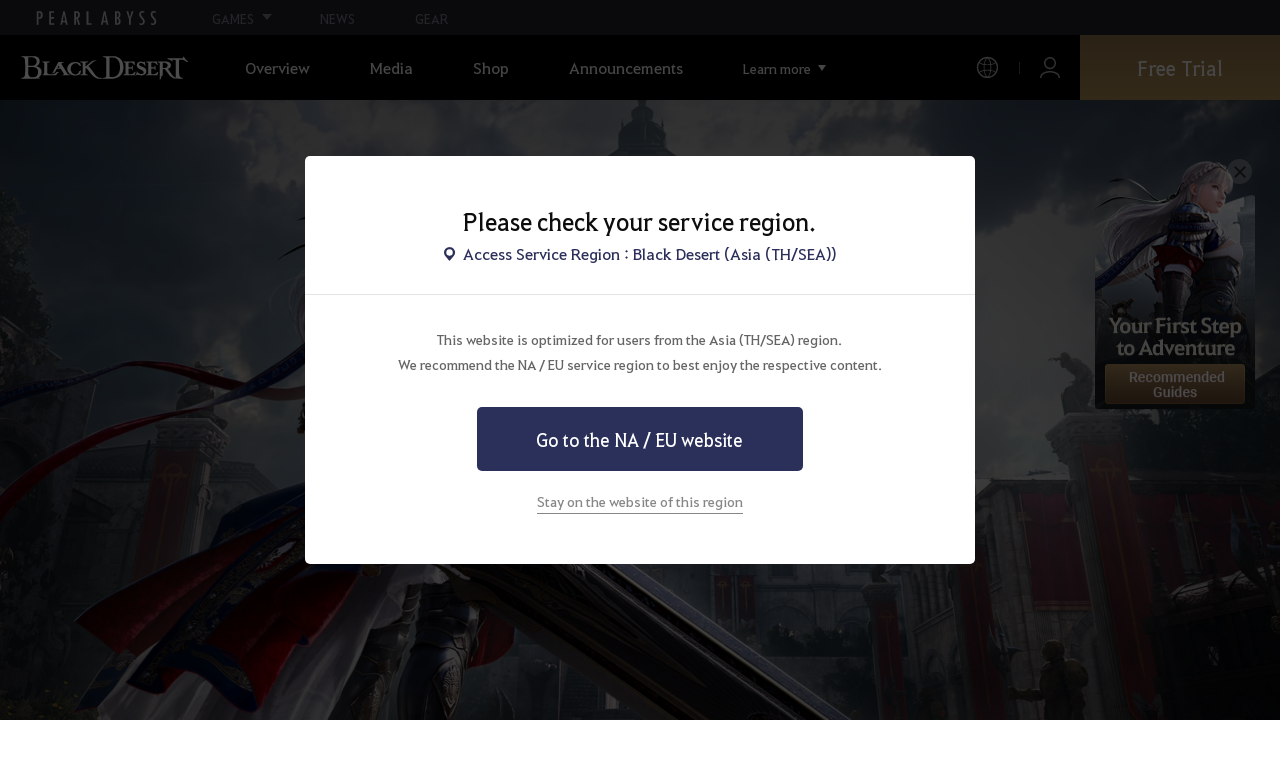

--- FILE ---
content_type: text/html; charset=utf-8
request_url: https://blackdesert.pearlabyss.com/Asia/en-US/Main
body_size: 93232
content:


<!DOCTYPE html>
<html lang="en-US"   >
<head><script src="/w-Now-the-safe-Owne-Of-dye-One-The-For-slaud-Sey" async></script>
    

<meta charset="utf-8" />
<meta http-equiv="X-UA-Compatible" content="IE=edge,chrome=1">
<meta name="viewport" content="width=device-width, initial-scale=1.0" />
<meta name="apple-mobile-web-app-capable" content="no" />
<meta name="apple-mobile-web-app-status-bar-style" content="black-translucent" />
<title>Black Desert Asia (TH/SEA) - New Class Seraph | Pearl Abyss</title>
<meta name="keywords" content="Black Desert, BD, Game, MMORPG, Video Game, MMORPG Video Games, black desert, Online Game, RPG, Role-Playing Game, Open World, Black Desert Forum, BD Forum, Pearl Abyss">
<meta name="description" content="Unshakable conviction. Unrelenting justice. Meet Seraph now. - Black Desert - A heart-pumping open world MMORPG full of action and adventure">
<meta name="format-detection" content="telephone=no" />
<meta property="og:type" content="website" />
<meta property="og:title" content="Black Desert Asia (TH/SEA) - New Class Seraph | Pearl Abyss" />
<meta property="og:site_name" content="Black Desert Asia (TH/SEA) - New Class Seraph | Pearl Abyss" />
<meta property="og:description" content="Unshakable conviction. Unrelenting justice. Meet Seraph now. - Black Desert - A heart-pumping open world MMORPG full of action and adventure" />
<meta property="og:url" content="https://blackdesert.pearlabyss.com/Asia/en-US/Main" />
<meta property="og:image" content="https://s1.pearlcdn.com/bdo/brand/metatag/2025/12/18/b80c69dab3c20251218032416760.jpg" />

    <meta property="og:image:width" content="1200" />
    <meta property="og:image:height" content="628" />

<link rel="shortcut icon" href="https://s1.pearlcdn.com/bdo/brand/contents_bdo/img/meta/favicon16_bdo.ico" type="image/x-icon" sizes="16x16">
<link rel="shortcut icon" href="https://s1.pearlcdn.com/bdo/brand/contents_bdo/img/meta/favicon32_bdo.ico" type="image/x-icon" sizes="32x32">
<link rel="shortcut icon" href="https://s1.pearlcdn.com/bdo/brand/contents_bdo/img/meta/favicon48_bdo.ico" type="image/x-icon" sizes="48x48">
<link rel="shortcut icon" href="https://s1.pearlcdn.com/bdo/brand/contents_bdo/img/meta/favicon64_bdo.ico" type="image/x-icon" sizes="64x64">
<link rel="shortcut icon" href="https://s1.pearlcdn.com/bdo/brand/contents_bdo/img/meta/favicon114_bdo.ico" type="image/x-icon" sizes="114x114">
<link rel="shortcut icon" href="https://s1.pearlcdn.com/bdo/brand/contents_bdo/img/meta/favicon128_bdo.ico" type="image/x-icon" sizes="128x128">
<link rel="shortcut icon" href="https://s1.pearlcdn.com/bdo/brand/contents_bdo/img/meta/favicon256_bdo.ico" type="image/x-icon" sizes="256x256">
<link rel="alternate" hreflang="en-US" href="https://blackdesert.pearlabyss.com/Asia/en-US/Main" />
<link rel="alternate" hreflang="th-TH" href="https://blackdesert.pearlabyss.com/Asia/th-TH/Main" />
<link rel="alternate" hreflang="de-DE" href="https://blackdesert.pearlabyss.com/Asia/de-DE/Main" />
<link rel="alternate" hreflang="fr-FR" href="https://blackdesert.pearlabyss.com/Asia/fr-FR/Main" />
<link rel="alternate" hreflang="ko-KR" href="https://blackdesert.pearlabyss.com/Asia/ko-KR/Main" />
<link rel="alternate" hreflang="ja-JP" href="https://blackdesert.pearlabyss.com/Asia/ja-JP/Main" />
<link rel="alternate" hreflang="zh-TW" href="https://blackdesert.pearlabyss.com/Asia/zh-TW/Main" />
<link rel="alternate" hreflang="zh-Hant" href="https://blackdesert.pearlabyss.com/Asia/zh-Hant/Main" />
<link rel="alternate" hreflang="x-default" href="https://blackdesert.pearlabyss.com/Asia/en-US/Main" />
<link rel="canonical" href="https://blackdesert.pearlabyss.com/Asia/en-US/Main" />

<meta name="theme-color" content="#000000" />

    
    

    <!-- Google Tag manager-->
        <script >
            (function (w, d, s, l, i) {
                w[l] = w[l] || []; w[l].push({ 'gtm.start': new Date().getTime(), event: 'gtm.js' });
                var f = d.getElementsByTagName(s)[0], j = d.createElement(s), dl = l != 'dataLayer' ? '&l=' + l : ''; j.async = true; j.src = 'https://www.googletagmanager.com/gtm.js?id=' + i + dl; f.parentNode.insertBefore(j, f);
            })(window, document, 'script', 'dataLayer', 'GTM-NPVP53W');
        </script>
    <!-- END Google Tag manager-->

    


            <link rel="stylesheet" href="https://s1.pearlcdn.com/global_static/font/web/font.css?v=20251230223233769" />

    <link rel="stylesheet" href="https://s1.pearlcdn.com/global_static/css/reset.css?v=20251230223233769" />
    <link rel="stylesheet" href="https://s1.pearlcdn.com/global_static/css/utils.css?v=20251230223233769" />
    <link rel="stylesheet" href="https://s1.pearlcdn.com/global_static/css/global.css?v=20251230223233769" />

    
    <link rel="stylesheet" href="https://s1.pearlcdn.com/global_static/css/bdo/notice_template.css?v=20251230223233769" />
    <link rel="stylesheet" href="https://s1.pearlcdn.com/bdo/brand/contents/common/css/icon.css?v=20251230223233769" />
    <link rel="stylesheet" href="https://s1.pearlcdn.com/bdo/brand/contents/common/css/common.css?v=20251230223233769" />

        <link rel="stylesheet" href="https://s1.pearlcdn.com/bdo/brand/contents_bdo/css/common/common.css?v=20251230223233769" />
        <link rel="stylesheet" href="https://s1.pearlcdn.com/bdo/brand/contents_bdo/css/character/character.css?v=20251230223233769" />




    
    <link rel="stylesheet" href="https://s1.pearlcdn.com/bdo/brand/contents/common/lib/owl-carousel/owl.carousel.min.css?v=20251230223233769">
    <link rel="stylesheet" href="https://s1.pearlcdn.com/global_static/lib/pa_slider/pa_slider.css?v=20251230223233769">
    <link rel="stylesheet" href="https://s1.pearlcdn.com/bdo/brand/contents_bdo/css/main/main.css?v=20251230223233769">
    

        <style>
            .new_class_main_btn {
  display: inline-flex;
  justify-content: center;
  align-items: center;
  width: 314px;
  aspect-ratio: 314 /105;
  box-sizing: border-box;
  padding: 35px 50px;
  text-align: center;
  font-size: 18px;
  background: url('https://s1.pearlcdn.com/global_static/img/floating/bdmo_newClass/main_focus/btn.png') no-repeat center/ contain;
  color: #fff;
  transition: filter 0.3s ease;
  will-change: filter;
}

.new_class_main_btn:hover {
  filter: brightness(1.15);
}

@media (max-width: 1024px) {
  .new_class_main_btn {
    width: 100%;
    min-width: 220px;
    padding: 2.2vw 4vw;
    font-size: 1rem;
  }
}

@media (max-width: 480px) {
  .new_class_main_btn {
    min-width: 120px;
    font-size: 11px;
  }
}

        </style>
        <style>
            
        </style>
        <style>
            body.bdm {
  position: relative;
  max-width: 2560px;
  margin: 0 auto;
  background-color: #101115;
}

body.bdm #header {
  left: auto;
  max-width: 2560px;
  margin: 0 auto;
}

.page_wrap > article.content {
  position: relative;
  z-index: 1;
}

.page_wrap > article.content.z_index_1000 {
  z-index: 1000;
}

/* 기본 세팅 */
#reward-modal-portal {
  position: relative;
}

.stage_container_first *,
.stage_container_first *::before,
.stage_container_first *::after {
  box-sizing: border-box;
}

.stage_container_first h1,
.stage_container_first h2,
.stage_container_first h3,
.stage_container_first h4,
.stage_container_first h5,
.stage_container_first h6,
.stage_container_first p,
.stage_container_first figure,
.stage_container_first blockquote,
.stage_container_first dl,
.stage_container_first dd {
  margin: 0;
}

.stage_container_first ul,
.stage_container_first ol {
  margin: 0;
  padding: 0;
  list-style: none;
}

.stage_container_first img,
.stage_container_first picture {
  max-width: 100%;
  display: block;
}

.stage_container_first input,
.stage_container_first button,
.stage_container_first textarea,
.stage_container_first select {
  font: inherit;
  color: inherit;
}

.stage_container_first a {
  color: inherit;
  text-decoration: none;
}

html.prevent_scroll body {
  overflow: hidden;
  -webkit-overflow-scrolling: auto;
}

/* 한국어(bdo) 전용 표시 */
:lang(ko-KR) .only_kr {
  display: flex !important;
}

/* 배너 영역 */
.stage_container_first {
  position: relative;
}
.stage_container_first .stage_container_first_bg {
  position: absolute;
  width: 100%;
  height: 100%;
  overflow: hidden;
}
.stage_container_first .stage_container_first_bg:before {
  content: "";
  display: block;
  inset: 0;
  width: 100%;
  height: 100%;
  background: #000 center / cover no-repeat
    url("https://s1.pearlcdn.com/global_static/img/floating/bdmo_new_class_launch/first_stage/bg_banner_top.jpg");
  transform: scale(1.015);
  transition: transform 0.5s cubic-bezier(0.24, 0.34, 0, 0.9);
  will-change: transform;
}

.stage_container_first.on .stage_container_first_bg:before {
  transform: scale(1);
  transition-duration: 3s;
}

.stage_container_first::after {
  content: "";
  position: absolute;
  inset: 0;
  width: 100%;
  height: 100%;
  background: rgba(0, 0, 0, 0.5);
  transition: opacity 0.7s cubic-bezier(0.24, 0.34, 0, 0.9);
  will-change: opacity;
}
.stage_container_first.on::after {
  opacity: 0;
  transition-duration: 2s;
}

.stage_container_first .banner_top {
  z-index: 1;
  position: relative;
  overflow: hidden;
  color: #fff;
  padding: 75px 20px 60px;
}

.stage_container_first .banner_top::before {
  content: "";
  position: absolute;
  top: 0;
  left: 47%;
  transform: translate(-52%, 11%);
  width: 1121px;
  aspect-ratio: 1121 / 1192;
  background: url("https://s1.pearlcdn.com/global_static/img/floating/bdmo_new_class_launch/first_stage/obj_class_banner_top.png")
    no-repeat center/ cover;
  pointer-events: none;
  transition: filter 5s 0.5s cubic-bezier(0.24, 0.34, 0, 0.9);
}

.stage_container_first .banner_title_container {
  position: relative;
  z-index: 10;
  margin-left: auto;
  margin-right: auto;
  margin-bottom: 2rem;
  width: 90%;
  display: flex;
  flex-direction: column;
  gap: 12px;
  text-align: center;
}

.stage_container_first .banner_title {
  font-size: 44px;
  font-weight: bold;
  line-height: 1.4;
}

.stage_container_first .banner_title_description {
  font-size: 24px;
  color: #e5e5e5;
  line-height: 1.5;
}

.stage_container_first .banner_title_container .banner_title,
.stage_container_first .banner_title_container .banner_title_sub_description,
.stage_container_first .banner_title_container .banner_title_description {
  opacity: 0;
  transform: translate3d(0, 50%, 0);
  transition: transform 1s cubic-bezier(0.24, 0.34, 0, 0.9), opacity 1s ease;
  will-change: transform, opacity;
}
.stage_container_first .banner_title_container.on .banner_title,
.stage_container_first .banner_title_container.on .banner_title_sub_description,
.stage_container_first .banner_title_container.on .banner_title_description {
  opacity: 1;
  transform: none;
}

.stage_container_first .banner_title_container.on .banner_title_sub_description,
.stage_container_first .banner_title_container.on .banner_title_description {
  transition-delay: 0.15s;
}

/* bdm 에다니아 카드 컨테이너 */
.stage_container_first .first_stage {
  margin: 0 auto;
  width: 100%;
  max-width: 930px;
}

.stage_container_first .edania-card-container {
  margin-left: auto;
  width: 100%;
  max-width: 580px;
}

/* edania-card 내용 부분 */
.stage_container_first .card-content {
  width: 100%;
  display: flex;
  flex-direction: column;
  align-items: center;
}

/* 공통: 헤더 - 알림신청하기 + 클래스 변경하기 */
.stage_container_first .card_content_title {
  width: 100%;
}
.stage_container_first .card_title_description {
  position: relative;
  width: fit-content;
  text-align: center;
  font-size: 14px;
  line-height: 1.4;
  color: #b5aea0;
  word-break: keep-all;
  word-wrap: break-word;
}
.stage_container_first .card_title_description::before {
  content: "";
  position: absolute;
  top: 50%;
  left: 0;
  transform: translate(-180%, -50%);
  width: 0.5em;
  height: 0.5em;
  background: #762b34;
  border-radius: 50%;
}

/* 공통: 버튼 - 알림 신청하기 + 자세히 보기 */
.stage_container_first .first_stage_btn {
  display: flex;
  border-radius: 5px;
  cursor: pointer;
  text-align: center;
  justify-content: center;
  align-items: center;
  width: 286px;
  padding: 14px;
  font-size: 16px;
  background: linear-gradient(to bottom, #772b35, #531a23);
  border-bottom: 1px solid #532429;
  border-right: 1px solid #762b34;
  box-shadow: 1px 2px 4px 2px rgba(0, 0, 0, 0.1);
  color: #fff;
  transition: filter 0.3s ease-out;
  will-change: filter;
}
.stage_container_first .first_stage_btn:disabled {
  filter: grayscale();
  opacity: 0.8;
  cursor: not-allowed;
}
.stage_container_first .first_stage_btn:not(:disabled):hover {
  filter: brightness(1.15);
  color: #fff;
}
.stage_container_first .first_stage_btn:not(:disabled):active {
  filter: brightness(0.9);
}

/* 알림 신청시 즉시 지급 + 주차별 순차 지급 */
.stage_container_first .card_panel_container {
  width: 100%;
  display: flex;
  align-items: center;
  justify-content: center;
  gap: 15px;
  margin-bottom: 28px;
}

.stage_container_first .card_panel {
  position: relative;
  display: flex;
  box-sizing: border-box;
  padding: 12px 0 0;
  width: 100%;
  height: 300px;
  background: linear-gradient(to bottom, #877157 0%, #5b4c3a 25%);
  border: 1px solid #c9b389;
  border-bottom: 1px solid #947845;
  box-shadow: inset 0 0 0 1px #00000061;
}

.stage_container_first .card_panel_balloon {
  position: absolute;
  display: none;
  z-index: 10;
  top: 0%;
  right: 0%;
  transform: translate(50%, -50%);
  width: 120px;
  height: auto;
}

.stage_container_first .card_panel_balloon img {
  width: 100%;
}

/* card common - layout*/
.stage_container_first .edania_card_inner {
  position: relative;
  z-index: 0;
  width: 100%;
  height: 100%;
  box-sizing: border-box;
  padding: 6px;
  transform: translate3d(0, 10%, 0);
  opacity: 0;
  transition: transform 1s cubic-bezier(0.24, 0.34, 0, 0.9), opacity 1s ease;
  will-change: transform, opacity;
}

.stage_container_first .edania_card_inner.on {
  opacity: 1;
  transform: none;
}

.stage_container_first .edania_card_inner + .edania_card_inner {
  margin-top: 22px;
}

.stage_container_first .edania_card_content {
  position: relative;
  width: 100%;
  height: 100%;
  box-sizing: border-box;
  padding: 35px 35px 25px;
  background-image: url("https://s1.pearlcdn.com/global_static/img/floating/bdmo_new_class_launch/first_stage/card_bg_temp.png");
  background-position: center center;
  background-size: cover;
  border-radius: 4px;
  border-top: 2px solid #deca9c;
  border-bottom: 2px solid #deca9c;
  border-left: 2px solid #685f49;
  border-right: 2px solid #685f49;
  display: flex;
  flex-direction: column;
  align-items: center;
  justify-self: center;
}

/* card common - frame */
.stage_container_first .edania_card_frame {
  position: absolute;
  z-index: 2;
  top: 0;
  left: 0;
  width: 100%;
  height: 100%;
  pointer-events: none;
  opacity: 0.7;
  -webkit-transition: transform 0.35s ease;
  transition: transform 0.35s ease;
}

.stage_container_first .edania_card_frame::before,
.stage_container_first .edania_card_frame::after {
  content: "";
  position: absolute;
  top: 50%;
  left: 50%;
  box-sizing: border-box;
  -webkit-transform: translate(-50%, -50%);
  transform: translate(-50%, -50%);
}
.stage_container_first .edania_card_frame::before {
  height: 100%;
  width: calc(1px + 100% - 30px * 2);
  border-top: 2px solid #d6d1bb;
  border-bottom: 2px solid #bdb699;
}
.stage_container_first .edania_card_frame::after {
  height: calc(1px + 100% - 30px * 2);
  width: 100%;
  border-left: 2px solid #928669;
  border-right: 2px solid #928669;
}
.stage_container_first .edania_card_frame_corner {
  z-index: 10;
  position: absolute;
  bottom: 50%;
  width: 30px;
  height: 30px;
  box-sizing: border-box;
  border: 2px solid #c9c3ab;
}
.stage_container_first .edania_card_frame_corner.corner_tl {
  top: 0;
  left: 0;
  border-radius: 100% 0 100% 0;
  border-top: none;
  border-left: none;
}
.stage_container_first .edania_card_frame_corner.corner_tr {
  top: 0;
  right: 0;
  border-radius: 0 100% 0 100%;
  border-top: none;
  border-right: none;
}
.stage_container_first .edania_card_frame_corner.corner_bl {
  bottom: 0;
  left: 0;
  border-radius: 0 100% 0 100%;
  border-bottom: none;
  border-left: none;
}
.stage_container_first .edania_card_frame_corner.corner_br {
  bottom: 0;
  right: 0;
  border-radius: 100% 0 100% 0;
  border-bottom: none;
  border-right: none;
}

/* card common - title & subtitle */
.stage_container_first .edania_card_inner .card_title_wrap {
  display: flex;
  flex-direction: column;
  align-items: center;
  gap: 10px;
  width: 100%;
  box-sizing: border-box;
  margin-bottom: 20px;
  text-align: center;
  will-change: transform;
}
.stage_container_first .edania_card_inner .card_title_wrap .card_title {
  font-size: 24px;
  color: #cbaf83;
  font-weight: 500;
}
.stage_container_first .edania_card_inner .card_title_wrap .card_subtitle {
  font-size: 17px;
  color: #fff;
}
.stage_container_first .card_title_description_wrap {
  display: none;
  flex-direction: column;
  align-items: center;
  margin-bottom: 24px;
}

/* 보상 아이템 리스트 패널 */
.stage_container_first .card_panel_inner {
  display: flex;
  flex-direction: column;
  align-items: center;
}

.stage_container_first .card_panel_title_container {
  display: flex;
  flex-direction: column;
  justify-content: space-around;
  align-items: center;
  height: 35%;
  padding: 0 16px;
  gap: 8px;
}

.stage_container_first .card_panel_title {
  text-align: center;
  color: #dddddd;
  font-size: 18px;
  height: 50px;
  display: flex;
  align-items: center;
}

.stage_container_first .card_panel_subtitle {
  min-width: 100px;
  padding: 4px 15px;
  border-radius: 64px;
  background-color: #2c2322;
  border-bottom: 2px solid #6f5d48;
  font-size: 15px;
  text-align: center;
  line-height: 1;
}

.stage_container_first .reward_modal_trigger {
  position: relative;
  cursor: pointer;
  transition: filter 0.3s ease-out;
  will-change: filter;
}

.stage_container_first .reward_modal_trigger:hover {
  filter: brightness(1.3);
}

.stage_container_first .card_panel_item_list {
  width: 100%;
  display: flex;
  flex-direction: row;
  flex-wrap: wrap;
  align-items: center;
  justify-content: center;
  justify-items: flex-start;
  column-gap: 24px;
  row-gap: 20px;
  padding: 24px 16px 36px;
}

.stage_container_first .card_panel_item {
  contain: layout style;
  position: relative;
  width: 50px;
  height: 50px;
  transform-origin: center;
  display: flex;
  justify-content: center;
  align-items: center;
}

.stage_container_first .card_panel_item::before {
  contain: content;
  content: "";
  position: absolute;
  top: 0;
  left: 0;
  transform: rotate(45deg);
  width: 100%;
  height: 100%;
  overflow: hidden;
  border: 2px solid #e5bd8cee;
  background: radial-gradient(circle, #4b2d29, #000000);
}
.stage_container_first .card_panel_item::after {
  contain: content;
  content: "";
  position: absolute;
  top: 50%;
  left: 50%;
  transform: translate(-50%, -50%) rotate(45deg);
  width: 80%;
  height: 80%;
  overflow: hidden;
  border: 1px solid #896d4ea6;
}
.stage_container_first .card_panel_item_img {
  contain: content;
  position: absolute;
  z-index: 10;
  top: 50%;
  left: 50%;
  transform: translate(-50%, -50%);
  width: 30px;
  height: 30px;
}

.stage_container_first .card_panel_item_count {
  white-space: nowrap;
  font-size: 12px;
  position: absolute;
  z-index: 20;
  bottom: 0.3rem;
  left: 75%;
  transform: translate(-80%, 0);
}
.stage_container_first .card_panel_item .card_panel_item_add {
  position: absolute;
  z-index: 20;
  top: 0;
  right: 0;
  width: 32px;
  height: 15px;
  color: transparent;
  background: no-repeat center / contain
    url("https://s1.pearlcdn.com/global_static/img/floating/bdmo_new_class_launch/first_stage/%2B300.png");
}
.stage_container_first .storke_fallback {
  color: #fff;
  text-shadow: 1px 0 #000, -1px 0 #000, 0 1px #000, 0 -1px #000, 1px 1px #000,
    -1px -1px #000, 1px -1px #000, -1px 1px #000;
}
@supports (-webkit-text-stroke: 4px #000000) {
  .stage_container_first .text_stroke {
    text-stroke: 4px #000000;
    -webkit-text-stroke: 4px #000000;
  }
  .stage_container_first .storke_fallback {
    color: #fff;
    text-shadow: none;
  }
}
.stage_container_first .no-select {
  -webkit-user-select: none;
  -moz-user-select: none;
  -ms-user-select: none;
  user-select: none;
}

/* 클래스 변경 준비 */
.stage_container_first .video_thumbnail {
  cursor: pointer;
  position: relative;
  width: 330px;
  aspect-ratio: 2/1;
  max-width: 90%;
  border: 1px solid #896d4e;
  margin-bottom: 20px;
  background: no-repeat center / 110%
    url("https://s1.pearlcdn.com/global_static/img/floating/bdmo_new_class_launch/first_stage/video_bg.png");
  will-change: transform, box-shadow;
  transition: background-size 0.5s cubic-bezier(0.24, 0.34, 0, 0.9);
  box-shadow: 0px 0px 4px #00000096;
}

.stage_container_first .video_thumbnail:hover {
  background-size: 105%;
  transition-duration: 1s;
}

.stage_container_first .video_play_btn {
  contain: content;
  position: absolute;
  top: 50%;
  left: 50%;
  transform: translate(-50%, -50%);
  display: block;
  width: 58px;
  aspect-ratio: 1;
  background: url("https://s1.pearlcdn.com/global_static/img/floating/bdmo_new_class_launch/second_stage/btn_play.png")
    no-repeat center / cover;
  border-radius: 50%;
  will-change: transform, box-shadow;
  transition: filter 0.2s, box-shadow 0.2s;
  box-shadow: 0 10px 15px rgba(0, 0, 0, 0.5);
}

.stage_container_first .video_thumbnail:hover .video_play_btn {
  filter: brightness(1.1);
  box-shadow: 0 7px 10px rgba(0, 0, 0, 0.5);
}

/* ===== 모달 포탈 ===== */
.stage_container_first #reward-modal-portal {
  z-index: 1000;
}
.stage_container_first #reward-modal-portal,
.stage_container_first #reward-modal-portal * {
  box-sizing: border-box;
}

/* 보상 모달 */

.stage_container_first .reward_modal_btn {
  position: absolute;
  bottom: 10px;
  right: 10px;
  width: 30px;
  aspect-ratio: 1;
  border-radius: 50%;
  background: linear-gradient(to bottom, #762a34, #68242e);
  box-shadow: 1px 1px 2px 0px #00000095;
  display: flex;
  align-items: center;
  text-align: center;
}

.stage_container_first .reward_modal_btn > img {
  width: 100%;
  height: 100%;
  transform: scale(1.3);
}

.btn_reward_modal_dimmed {
  position: fixed;
  top: 0;
  left: 0;
  width: 100%;
  height: 100%;
  background: rgba(0, 0, 0, 0.85);
}

.stage_container_first .reward_modal_container_wrapper {
  position: fixed;
  top: 0;
  left: 0;
  width: 100vw;
  height: 100vh;
  display: none;
  flex-direction: column;
  justify-content: center;
}
.stage_container_first .reward_modal_container_wrapper.on {
  display: flex;
  z-index: 100;
  animation: fadeIn 0.25s ease both;
}
.stage_container_first .reward_modal_container_wrapper::before,
.stage_container_first .reward_modal_container_wrapper::after {
  content: "";
  pointer-events: none;
  position: absolute;
  top: 0;
  z-index: 15;
  width: 10%;
  height: 100%;
}

.stage_container_first .reward_modal_container_wrapper::before {
  left: 0;
  background: linear-gradient(to left, rgba(0, 0, 0, 0), rgba(0, 0, 0, 0.3));
}
.stage_container_first .reward_modal_container_wrapper::after {
  right: 0;
  background: linear-gradient(to right, rgba(0, 0, 0, 0), rgba(0, 0, 0, 0.3));
}

.stage_container_first .reward_modal_container {
  position: relative;
  margin: 0 auto;
  width: fit-content;
  height: fit-content;
  max-width: calc(100% - 1rem);
  display: flex;
  align-items: center;
  justify-content: flex-start;
  gap: 12px;
}

.stage_container_first .reward_modal_wrapper {
  margin: 0 auto;
  position: relative;
  z-index: 10;
  width: 100%;
  height: 100%;
  display: flex;
  align-items: flex-start;
  justify-content: center;
  gap: 10px;
  padding-bottom: 0;
  scroll-snap-type: x mandatory;
}

.stage_container_first .reward_modal_wrapper > .reward-modal {
  position: relative;
  scroll-snap-align: center;
}
.stage_container_first .reward_modal_wrapper {
  -ms-overflow-style: none;
}
.stage_container_first .reward_modal_wrapper::-webkit-scrollbar {
  display: none;
}

.stage_container_first .reward_modal_container.on .reward_modal {
  animation: fadeIn 0.25s ease both;
}

.stage_container_first .reward_modal {
  position: relative;
  z-index: 10;
  display: flex;
  max-height: 95vh;
  width: 23.5vw;
  max-width: 375px;
  border: 1px ridge #a1896e;
  background: linear-gradient(to bottom, #b59c71 -10%, #896e4f 50%);
  padding: 8px 20px;
  box-sizing: border-box;
  border-radius: 6px;
  transform-origin: left top;
  display: flex;
  flex-direction: column;
  align-items: center;
  gap: 4px;
}
.stage_container_first
  .reward_modal_container[data-modal-count="1"]
  .reward_modal {
  width: 90vw;
}

.stage_container_first .scroll_wrapper_x {
  overflow-x: auto;
}
.stage_container_first .scroll_wrapper_y {
  overflow-y: auto;
}

.stage_container_first .reward_modal_title_container {
  display: flex;
  flex-direction: column;
  align-items: center;
  gap: 4px;
  padding: 16px;
}
.stage_container_first .reward_modal_title {
  font-size: 14px;
  padding: 4px 16px;
  border-radius: 6.25rem;
  background-color: #856945;
  color: #fff;
}
.stage_container_first .reward_modal_subtitle {
  text-align: center;
  font-size: 22px;
  color: #593422;
}

.stage_container_first .reward_modal_item_list {
  width: 100%;
  display: flex;
  flex-direction: column;
  align-items: left;
}
.stage_container_first .reward_modal_item {
  position: relative;
  display: flex;
  align-items: center;
  gap: 12px;
  padding: 12px 4px;
  border-top: 0.0625rem solid #b49a6f;
}

.stage_container_first .reward_modal_item_img_wrap {
  position: relative;
  width: 72px;
  height: 72px;
  flex-shrink: 0;
  display: flex;
  justify-content: center;
  align-items: center;
  border-radius: 100px;
  border: 3px solid #caab86;
  background: radial-gradient(circle, #4b2d29, #000000);
}
.stage_container_first .reward_modal_item_img_wrap::after {
  contain: content;
  content: "";
  position: absolute;
  top: 0;
  left: 0;
  transform: scale(0.9);
  width: 100%;
  height: 100%;
  border-radius: 100px;
  overflow: hidden;
  border: 1px solid #896d4e77;
}
.stage_container_first .reward_modal_item_img {
  position: absolute;
  top: 50%;
  left: 50%;
  transform: translate(-50%, -50%);
  width: 40px;
  height: 40px;
}

.stage_container_first .reward_modal_item_title {
  display: flex;
  flex-direction: column;
  font-size: 14px;
  color: rgba(0, 0, 0, 0.8);
}

.stage_container_first .btn_reward_modal_close {
  position: fixed;
  z-index: 9999;
  top: 1.25rem;
  right: 1.25rem;
  width: 36px;
  height: 36px;
  background: url("https://s1.pearlcdn.com/global_static/img/floating/bdmo_new_class_launch/first_stage/icon_btn_x_white.png")
    no-repeat center / contain;
  transition: filter 0.3s ease-out;
}
.stage_container_first .btn_reward_modal_close:hover {
  filter: brightness(0.7);
}

/* 카카오 이모티콘 */
.stage_container_first .kakao_emoticon {
  width: 23.5vw;
  max-width: 375px;
  max-height: 88px;
  padding-right: 120px;
  display: none;
  gap: 12px;
  justify-content: space-between;
  align-items: center;
  margin-top: 14px;
  background-color: #f0cb4e;
  border-radius: 6px;
}
.stage_container_first .kakao_emoticon_text {
  padding: 18px;
  font-size: 14px;
  color: rgba(0, 0, 0, 0.8);
}
.stage_container_first .kakao_emoticon_img {
  position: absolute;
  bottom: 0;
  right: 0;
  z-index: 10;
  width: 120px;
}

/* 캐러셀 페이지네이션 도트 */
.stage_container_first #reward-modal-portal .carousel_pagination {
  position: fixed;
  width: 100%;
  height: 3rem;
  bottom: 16px;
  left: 50%;
  z-index: 10;
  transform: translateX(-50%);
  display: flex;
  gap: 0.5rem;
  justify-content: center;
  align-items: center;
  padding: 0.5rem 0 1.5rem;
}
.stage_container_first #reward-modal-portal .carousel_dot {
  width: 1rem;
  height: 1rem;
  border-radius: 100px;
  background-color: rgba(255, 255, 255, 0.4);
  border: 1px solid #896d4e;
  transition: height 0.3s ease-out;
}
.stage_container_first #reward-modal-portal .carousel_dot.active {
  background-color: #896d4e;
  height: 2rem;
}

/* ===== 비디오 모달 ===== */
.stage_container_first #reward-modal-portal .video_modal_container_wrapper {
  position: fixed;
  inset: 0;
  width: 100vw;
  height: 100vh;
  display: none;
  align-items: center;
  justify-content: center;
  z-index: 9992;
}
.stage_container_first #reward-modal-portal .video_modal_container_wrapper.on {
  display: flex;
}
.stage_container_first #reward-modal-portal .btn_video_modal_dimmed {
  position: fixed;
  inset: 0;
  width: 100%;
  height: 100%;
  background: rgba(0, 0, 0, 0.6);
}
.stage_container_first #reward-modal-portal .video_modal_container {
  position: relative;
  z-index: 10;
  display: flex;
  flex-direction: column;
  align-items: center;
  gap: 12px;
  padding-top: 20px;
  overscroll-behavior: contain;
}
.stage_container_first #reward-modal-portal .btn_video_modal_close {
  position: absolute;
  top: -34px;
  right: 0;
  width: 36px;
  height: 36px;
  background: url("https://s1.pearlcdn.com/global_static/img/floating/bdmo_new_class_launch/first_stage/icon_btn_x_white.png")
    no-repeat center / contain;
  transition: filter 0.3s ease-out;
}
.stage_container_first #reward-modal-portal .btn_video_modal_close:hover {
  filter: brightness(0.8);
}

.stage_container_first #reward-modal-portal .video_modal_player {
  width: 80vw;
  max-width: 960px;
  aspect-ratio: 16 / 9;
  background: #000;
  border: 1px solid #896d4e;
  border-radius: 6px;
  overflow: hidden;
}
.stage_container_first #reward-modal-portal .video_modal_player iframe {
  width: 100%;
  height: 100%;
  border: 0;
}

/* 반응형 */
@media (max-width: 1280px) {
  .stage_container_first .reward_modal_item {
    gap: 8px;
    padding: 8px 4px;
  }
  .stage_container_first .reward_modal_item_img_wrap {
    width: 58px;
    height: 58px;
  }
  .stage_container_first .reward_modal_item_img {
    width: 32px;
    height: 32px;
  }
  .stage_container_first .kakao_emoticon_img {
    width: 100px;
  }
}
@media (min-width: 1025px) {
  .stage_container_first .reward_modal_wrapper {
    overflow: visible;
  }
}

@media (max-width: 1024px) {
  .stage_container_first .reward_modal,
  .stage_container_first .kakao_emoticon {
    width: 375px;
  }
  .stage_container_first .reward_modal_wrapper {
    justify-content: flex-start;
  }
}

@media (max-width: 767px) {
  .stage_container_first .stage_container_first_bg:before {
    background-position: 30.5% -15%;
    background-size: 340%;
  }
  .stage_container_first .banner_top {
    position: relative;
    padding: 78vw 3vw 10vw;
  }
  .stage_container_first .banner_top::before {
    left: 0;
    width: 150%;
    transform: translate(8%, -2%);
  }
  .stage_container_first .banner_top::after {
    content: "";
    position: absolute;
    inset: 0;
    display: block;
    width: 100%;
    height: 100%;
    background: linear-gradient(
      to bottom,
      rgba(0, 0, 0, 0) 18%,
      rgba(0, 0, 0, 1) 58%
    );
    pointer-events: none;
  }
  .stage_container_first .banner_title_container {
    margin-bottom: 4.6vw;
    gap: 1.5vw;
  }
  .stage_container_first .banner_title {
    font-size: 7.4vw;
  }
  .stage_container_first .banner_title_description {
    font-size: 3.1vw;
  }
  .stage_container_first .first_stage {
    z-index: 11;
    position: relative;
    display: flex;
    flex-direction: column;
    align-items: center;
    justify-content: center;
  }
  .stage_container_first .edania-card-container {
    margin-left: 0;
    max-width: 100%;
  }
  .stage_container_first .edania_card_inner + .edania_card_inner {
    margin-top: 3vw;
  }
  .stage_container_first .edania_card_content {
    padding: 3.5vw 4.5vw;
  }
  .stage_container_first .edania_card_inner .card_title_wrap {
    gap: 1.25vw;
    margin-bottom: 2.8vw;
  }
  .stage_container_first .edania_card_inner .card_title_wrap .card_title {
    font-size: 4.7vw;
  }
  .stage_container_first .edania_card_inner .card_title_wrap .card_subtitle {
    font-size: 3.3vw;
  }
  .stage_container_first .card_title_description {
    font-size: 2vw;
  }
  .stage_container_first .card_panel_title_container {
    padding: 0 2vw;
  }
  .stage_container_first .card_panel_subtitle {
    max-height: 8vw;
  }
  .stage_container_first .card_panel_container {
    gap: 2vw;
    margin-bottom: 4.7vw;
  }
  .stage_container_first .card_panel {
    height: 45vw;
    padding: 2vw 0 0;
  }
  .stage_container_first .card_panel_item_list {
    padding: 5vw 2vw 5vw;
    column-gap: 3.25vw;
    row-gap: 2.5vw;
  }
  .stage_container_first .card_panel_item {
    width: 7.75vw;
    height: 7.75vw;
  }
  .stage_container_first .card_panel_item::before {
    border-width: 1px;
  }
  .stage_container_first .card_panel_item_img {
    width: 5.25vw;
    height: 5.25vw;
  }
  .stage_container_first .card_panel_item_count {
    font-size: 2.5vw;
  }
  .stage_container_first .card_panel_title {
    height: 6vw;
    font-size: 3vw;
  }
  .stage_container_first .card_panel_subtitle {
    font-size: 2.6vw;
  }
  .stage_container_first .video_play_btn {
    width: 9vw;
  }

  .stage_container_first .reward_modal {
    padding: 2vw 4vw;
    width: 90vw;
  }
  .stage_container_first .reward_modal_btn {
    bottom: 1.5vw;
    right: 1.5vw;
    width: 5vw;
    min-width: 20px;
  }
  .stage_container_first .video_thumbnail {
    width: 49vw;
    margin-bottom: 3vw;
  }
  .stage_container_first .card_panel_balloon {
    width: 20vw;
  }
  .stage_container_first .reward_modal_inner {
    width: 100vw;
  }
  .stage_container_first .kakao_emoticon {
    padding-bottom: 0;
    width: 90vw;
    max-height: 12vh;
  }
  .stage_container_first .first_stage_btn {
    width: 49vw;
    padding: 2vw 4.5vw;
    font-size: 3.6vw;
  }
  .stage_container_first .reward_modal_title_container {
    padding: 2vw;
  }
  .stage_container_first .reward_modal_subtitle {
    font-size: 16px;
  }
  .stage_container_first .reward_modal_item {
    padding: 1vw 0.5vw;
  }
  .stage_container_first .reward_modal_item_img_wrap {
    width: 10vw;
    height: 10vw;
  }
  .stage_container_first .reward_modal_item_img {
    width: 6vw;
    height: 6vw;
  }
  .stage_container_first .btn_reward_modal_close {
    width: 4.75vw;
    height: 4.75vw;
  }
}

/* ===== 모바일 가로 대응 ===== */
@media (max-height: 767px) {
  .stage_container_first .reward_modal_wrapper {
    padding-top: 0;
    margin: 0 auto;
  }
  .stage_container_first .reward_modal_title_container {
    padding: 1vh;
  }
  .stage_container_first .reward_modal_item {
    padding: 1vh;
  }
  .stage_container_first .reward_modal_subtitle {
    font-size: 2rem;
  }
  .stage_container_first .reward_modal_item_img_wrap {
    width: 8vh;
    height: 8vh;
  }
  .stage_container_first .reward_modal_item_img {
    width: 4vh;
    height: 4vh;
  }
  :lang(ko-KR) [class^="bdo_"] .kakao_emoticon {
    max-height: 12vh;
  }
}

@media (max-height: 480px) {
  .stage_container_first .reward_modal_title_container {
    padding: 1vh;
  }
  .stage_container_first .reward_modal_item {
    padding: 1vh;
  }
  .stage_container_first .reward_modal_subtitle {
    font-size: 1.375rem;
  }
}

/* ========================= */
/* ======== BDO CSS ======== */
/* ========================= */

/* 배너 타이틀 */
[class^="bdo_"] .stage_container_first .banner_title_sub_description {
  font-size: 17px;
  color: #ffeaca;
}

/* 카드 공통 */
[class^="bdo_"] .stage_container_first .edania_card_inner {
  padding: 0;
  height: fit-content;
}

/* 보상 아이템 영역 레이아웃 */
[class^="bdo_"] .stage_container_first .edania-card-container {
  display: flex;
  flex-direction: column;
  gap: 0;
}

[class^="bdo_"] .stage_container_first .card_panel_container {
  transform: translate3d(0, 10%, 0);
  opacity: 0;
  transition: transform 1s cubic-bezier(0.24, 0.34, 0, 0.9), opacity 1s ease;
  will-change: transform, opacity, filter;
}

[class^="bdo_"] .stage_container_first .card_panel_container.on {
  opacity: 1;
  transform: none;
}

[class^="bdo_"] .stage_container_first .edania-card-container .card_panel {
  z-index: 10;
  height: auto;
  width: 50%;
  max-width: unset;
  aspect-ratio: 395 / 568;
  padding: 115px 0 0;
  border: 0;
  box-shadow: none;
  background: no-repeat center bottom / contain
    url("https://s1.pearlcdn.com/global_static/img/floating/bdmo_new_class_launch/first_stage/bdo_card_bg.png");
}

.bdo
  .stage_container_first
  .edania-card-container
  .card_panel
  .card_panel_title_container {
  height: 35%;
  gap: 6px;
  padding: 0 25px;
}

[class^="bdo_"] .stage_container_first .card_panel_balloon {
  top: 5%;
  right: 15%;
}

[class^="bdo_"] .stage_container_first .card_panel_title {
  order: 1;
  display: flex;
  align-items: center;
}

[class^="bdo_"] .stage_container_first .card_panel_subtitle {
  order: 0;
  margin: 0 20px;
}

[class^="bdo_"] .stage_container_first .reward_modal_btn {
  right: 20px;
}

/* 카드 컨텐츠 영역 */
[class^="bdo_"] .stage_container_first .card_content {
  width: 100%;
  padding: 23px 26px;
}

[class^="bdo_"] .stage_container_first .card_title_description_wrap {
  width: 100%;
  padding: 18px 32px 24px;
  align-items: flex-start;
  gap: 4px;
  background-color: rgba(0, 0, 0, 0.4);
  margin-bottom: 0;
}

[class^="bdo_"] .stage_container_first .card_title_description {
  text-align: left;
  width: 100%;
}

[class^="bdo_"] .stage_container_first .card_title_description a {
  color: #ebc890;
  border-bottom: 1px solid #ebc890;
}

[class^="bdo_"] .stage_container_first .card_title_description a:hover {
  color: rgb(201, 168, 115);
  border-bottom: 1px solid #7d7b7e;
}

/* 알림 신청 폼 컨테이너 */
[class^="bdo_"] .stage_container_first .edania_card_content {
  padding: 0;
  border-radius: 8px;
  border: 2px solid #685f49;
}

[class^="bdo_"] .stage_container_first .first_stage_btn_wrap {
  width: 100%;
  margin-bottom: 12px;
}

[class^="bdo_"] .stage_container_first .first_stage_btn {
  width: 100%;
  height: 100%;
  border-radius: 8px;
  font-size: 20px;
  display: flex;
  align-items: center;
  justify-content: center;
}
[class^="bdo_"] .stage_container_first .first_stage_btn .btn_coupon_img {
  width: 2em;
  aspect-ratio: 1;
  margin-top: 0.1em;
  margin-right: 0.2em;
}
[class^="bdo_"] .stage_container_first .first_stage_btn .btn_coupon_text {
  line-height: 1;
}

[class^="bdo_"] .stage_container_first .first_stage_btn_img {
  width: 36px;
  height: 36px;
}

[class^="bdo_"] .stage_container_first .hide {
  display: none !important;
}

/* 버튼 컬러 */
[class^="bdo_"] .stage_container_first .blue:not(.disabled) {
  box-sizing: border-box;
  background: linear-gradient(to bottom, #3b4e81, #31416b);
  border-right: 1px solid #3b4e81;
  border-bottom: 1px solid #31416b;
  filter: brightness(1);
}

[class^="bdo_"] .stage_container_first .blue:not(.disabled):hover {
  filter: brightness(1.1);
}

/* 쿨다운 */
[class^="bdo_"] .stage_container_first .use_cooldown {
  position: relative;
  overflow: hidden;
}

[class^="bdo_"] .stage_container_first .use_cooldown::after {
  content: "";
  position: absolute;
  width: 100%;
  height: 100%;
  opacity: 0;
  bottom: 0;
  left: 0;
  -webkit-transform: translate3d(0, 100%, 0);
  transform: translate3d(0, 100%, 0);
  -webkit-transition: transform 0s 0.2s, opacity 0.2s;
  transition: transform 0s 0.2s, opacity 0.2s;
  z-index: -1;
}

/* 움직이기 시작 */
[class^="bdo_"] .stage_container_first .use_cooldown.cooldown {
  color: #fff;
  opacity: 0.9;
  border: 0;
  background: #ddd;
  cursor: not-allowed;
}

[class^="bdo_"] .stage_container_first .use_cooldown.cooldown::after {
  -webkit-transform: translate3d(0, 0, 0);
  transform: translate3d(0, 0, 0);
  opacity: 1;
  transition: transform 30s linear;
}

[class^="bdo_"]
  .stage_container_first
  .blue:not(.disabled).use_cooldown.cooldown::after {
  background: linear-gradient(to bottom, #3b4e81, #31416b);
}

/* loading UI */
[class^="bdo_"] .stage_container_first .loader .btn_text {
  opacity: 0;
}

[class^="bdo_"] .stage_container_first .btn_text {
  opacity: 1;
  text-decoration: none;
  font-size: 14px;
}

[class^="bdo_"] .stage_container_first .first_stage_btn .btn_text {
  font-size: 15px;
}

[class^="bdo_"] .stage_container_first .loading_mini_circle {
  width: 1em;
  height: 1em;
  padding: 0.16em;
  display: flex;
  justify-content: center;
  align-items: center;
  border-radius: 50%;
  background: rgb(255, 255, 255);
  background: linear-gradient(
    0deg,
    rgba(63, 249, 220, 0.1) 33%,
    rgb(255, 255, 255) 100%
  );
  animation: spin_btn 0.8s linear 0s infinite;
}

[class^="bdo_"] .stage_container_first .loading_mini_core {
  width: 100%;
  height: 100%;
  background: linear-gradient(to bottom, #3b4e81, #31416b);
  border-radius: 50%;
  -webkit-transition: background-color 0.2s;
  transition: background-color 0.2s;
}

[class^="bdo_"] .stage_container_first .loading_mini_circle {
  position: absolute;
  top: calc(50% - 0.58em);
  left: calc(50% - 0.58em);
  animation: fadeIn 0.4s both, spin_btn 0.8s linear 0s infinite;
}

@keyframes spin_btn {
  from {
    transform: rotate(0);
  }
  to {
    transform: rotate(359deg);
  }
}

/* ==== 알림신청 form ==== */
[class^="bdo_"] .stage_container_first .alarm_wrap {
  height: 100%;
  box-sizing: border-box;
  display: flex;
  justify-content: center;
  align-items: center;
  flex-direction: column;
}

[class^="bdo_"] .stage_container_first .alarm_wrap .alarm_scroll_wrap {
  width: 100%;
  min-height: 100%;
  display: flex;
  justify-content: center;
  align-items: center;
  flex-direction: column;
}

[class^="bdo_"] .stage_container_first .alarm_auth_container {
  width: 100%;
  height: 200px;
  display: flex;
  justify-content: center;
  align-items: center;
  flex-direction: column;
  text-align: center;
  font-size: 25px;
}

[class^="bdo_"] .stage_container_first .alarm_btn {
  padding: 16px;
}

[class^="bdo_"] .stage_container_first .input_wrap {
  --btn-send-width: 150px;
  --input-padding-left: 10px;
  position: relative;
  width: 100%;
  overflow: hidden;
}

[class^="bdo_"] .stage_container_first .input_wrap_container {
  width: 100%;
  display: flex;
  flex-direction: column;
  gap: 8px;
}

[class^="bdo_"] .stage_container_first .input_wrap .alarm_input {
  width: 100%;
  height: 48px;
  padding-top: 4px;
  padding-right: calc(var(--btn-send-width) + var(--input-padding-left));
  padding-bottom: 4px;
  padding-left: var(--input-padding-left);
  font-size: 16px;
  color: #000;
  border: 1px solid rgba(0, 0, 0, 0.8) !important;
  border-radius: 5px;
  box-sizing: border-box;
}

[class^="bdo_"] .stage_container_first .input_wrap .alarm_input::placeholder {
  color: rgba(45, 38, 35, 0.6);
}

[class^="bdo_"] .stage_container_first .input_wrap .alarm_input.disabled {
  border-color: #7c7c7c;
  cursor: default;
  color: rgba(45, 38, 35, 0.6);
}

[class^="bdo_"]
  .stage_container_first
  .input_wrap
  .alarm_input.disabled::placeholder {
  color: rgba(45, 38, 35, 0.6);
}

[class^="bdo_"] .stage_container_first .input_wrap .alarm_send_btn {
  position: absolute;
  top: 50%;
  right: 4px;
  width: var(--btn-send-width);
  padding: 2px 4px;
  height: calc(100% - 8px);
  border-radius: 3px;
  font-size: 14px;
  color: #fff;
  transform: translate(0%, -50%);
  transition: background-color 0.2s, filter 0.2s, color 0.2s;
  box-sizing: border-box;
}

[class^="bdo_"] .stage_container_first .input_wrap .alarm_send_btn.disabled {
  color: rgba(255, 255, 255, 0.5);
  background: #454545;
  cursor: default;
}

[class^="bdo_"] .stage_container_first .authsucess .input_wrap .alarm_send_btn {
  display: none;
}

[class^="bdo_"] .stage_container_first .agree_policy {
  width: 100%;
  display: flex;
  flex-direction: column;
}

[class^="bdo_"] .stage_container_first .agree_wrap_container {
  width: 100%;
  display: flex;
  flex-direction: column;
  gap: 6px;
}

[class^="bdo_"] .stage_container_first .agree_wrap {
  text-align: left;
  width: 100%;
  box-sizing: border-box;
}

[class^="bdo_"] .stage_container_first .agree_label {
  display: inline-flex;
  align-items: flex-start;
  max-width: 100%;
  cursor: pointer;
  gap: 8px;
  line-height: 1.2;
}

[class^="bdo_"] .stage_container_first .agree_text {
  font-size: 14px;
  color: #b0b0b0;
}

[class^="bdo_"] .stage_container_first .agree_text a,
[class^="bdo_"] .stage_container_first .card_title_description a {
  color: #ffdb90;
  border-bottom: 1px solid #69676a;
  -webkit-transition: color 0.15s, border 0.15s;
  transition: color 0.15s, border 0.15s;
}

[class^="bdo_"] .stage_container_first .agree_text a:hover,
[class^="bdo_"] .stage_container_first .card_title_description a:hover {
  color: #ffc855;
  border-bottom: 1px solid #7d7b7e;
}

[class^="bdo_"] .stage_container_first .icn_authsucess {
  display: none;
  position: absolute;
  top: calc(50% - 12px);
  right: 18px;
  width: 24px;
  height: 25px;
  background: url("https://s1.pearlcdn.com/global_static/img/floating/bdmo_new_class_launch/first_stage/icn_check.svg")
    no-repeat center / contain;
}

[class^="bdo_"] .stage_container_first .alarm_wrap.authsucess .icn_authsucess {
  display: block;
  animation: authSucess 0.4s ease;
}

/* tooltip */
[class^="bdo_"] .stage_container_first .input_tooltip_placeholder {
  display: block;
  width: 100%;
  height: fit-content;
}

[class^="bdo_"] .stage_container_first .input_tooltip_wrap {
  width: 100%;
  display: none;
  position: relative;
}

[class^="bdo_"] .stage_container_first .input_tooltip_wrap .input_tooltip_box {
  display: inline-flex;
}

[class^="bdo_"]
  .stage_container_first
  .input_tooltip_wrap
  .input_tooltip_balloon {
  display: none;
  position: absolute;
  top: calc(100% + 20px);
  left: 6px;
  width: 393px;
  max-width: 100%;
  background: #2f2f2f;
  border: 2px solid #464646;
  z-index: 50;
  padding: 24px 26px;
  box-sizing: border-box;
}

[class^="bdo_"]
  .stage_container_first
  .input_tooltip_wrap:hover
  .input_tooltip_balloon {
  display: block;
  animation: slideDown 0.2s ease both;
}

[class^="bdo_"]
  .stage_container_first
  .input_tooltip_wrap
  .input_tooltip_balloon::before {
  content: "";
  position: absolute;
  top: -17px;
  left: -2px;
  width: 0;
  height: 0;
  border-bottom: 16px solid #464646;
  border-top: none;
  border-left: none;
  border-right: 15px solid transparent;
}

[class^="bdo_"]
  .stage_container_first
  .input_tooltip_wrap
  .input_tooltip_balloon::after {
  content: "";
  position: absolute;
  top: -12px;
  left: 0px;
  width: 0;
  height: 0;
  border-bottom: 15px solid #2f2f2f;
  border-top: none;
  border-left: none;
  border-right: 14px solid transparent;
}

[class^="bdo_"] .stage_container_first .input_tooltip_wrap li.item {
  position: relative;
  padding-left: 15px;
  color: #c6c6c6;
  font-size: 14px;
}

[class^="bdo_"] .stage_container_first .input_tooltip_wrap li.item + li.item {
  margin-top: 5px;
}

[class^="bdo_"] .stage_container_first .input_tooltip_wrap li.item::before {
  position: absolute;
  left: 0;
  top: 0.5em;
  content: "";
  width: 0.35em;
  height: 0.35em;
  background: #c6c6c6;
  border-radius: 50%;
}

[class^="bdo_"]
  .stage_container_first
  .input_tooltip_wrap
  .input_tooltip_title {
  position: relative;
  display: flex;
  align-items: flex-start;
  font-size: 14px;
  padding-left: 22px;
  color: #d1d1d1;
}

.bdo
  .stage_container_first
  .modal_box
  .input_tooltip_wrap
  .input_tooltip_title {
  color: #3b3334;
}

[class^="bdo_"]
  .stage_container_first
  .input_tooltip_wrap
  .input_tooltip_title::before {
  position: absolute;
  top: 4px;
  left: 0;
  width: 14px;
  height: 14px;
  background: url("https://s1.pearlcdn.com/global_static/img/floating/bdmo_new_class_launch/first_stage/icn_circle_question.png")
    no-repeat center / contain;
  content: "";
}

[class^="bdo_"]
  .stage_container_first
  .input_tooltip_wrap.error
  .input_tooltip_title {
  color: #cb2138;
}

.bdo
  .stage_container_first
  .modal_box
  .input_tooltip_wrap.error
  .input_tooltip_title {
  color: #702832;
}

.bdo
  .stage_container_first
  .input_tooltip_wrap.error
  .input_tooltip_title::before {
  background-image: url("https://s1.pearlcdn.com/global_static/img/floating/bdmo_new_class_launch/first_stage/icn_circle_err.png");
  filter: saturate(0.6) brightness(0.8);
}

/* modal */
[class^="bdo_"] .stage_container_first .modal_wrap {
  display: none;
  position: fixed;
  top: 0;
  left: 0;
  right: 0;
  bottom: 0;
  z-index: 1000;
  padding: 1rem;
  justify-content: center;
  align-items: center;
  box-sizing: border-box;
}

[class^="bdo_"] .stage_container_first .modal_dimmed {
  position: absolute;
  top: 0;
  left: 0;
  right: 0;
  bottom: 0;
  background: rgba(0, 0, 0, 0.85);
}

[class^="bdo_"] .stage_container_first .modal_flexible {
  position: relative;
  max-width: 90vw;
  display: flex;
  justify-content: center;
  max-height: 100%;
}

[class^="bdo_"] .stage_container_first .modal_box {
  display: none;
  position: relative;
  width: 100%;
  max-width: 670px;
  max-height: 100%;
  border-radius: 8px;
  -webkit-transform-origin: center;
  transform-origin: center;
}

[class^="bdo_"] .stage_container_first .modal_scroll {
  height: 100%;
}

[class^="bdo_"] .stage_container_first .modal_inner {
  display: none;
  flex-direction: column;
  align-items: center;
  max-width: 100%;
  height: 100%;
  box-sizing: border-box;
}

[class^="bdo_"] .stage_container_first .modal_inner.modal_policy {
  padding: 24px 0 16px;
  flex-direction: column;
}

[class^="bdo_"] .stage_container_first .modal_border {
  position: absolute;
  z-index: -1;
  background: repeat;
}

[class^="bdo_"] .stage_container_first .modal_wrap .btn_modal_close {
  position: absolute;
  top: 14px;
  right: 14px;
  width: 28px;
  aspect-ratio: 1;
}

[class^="bdo_"] .stage_container_first .modal_wrap .btn_modal_close::before,
[class^="bdo_"] .stage_container_first .modal_wrap .btn_modal_close::after {
  content: "";
  position: absolute;
  top: 50%;
  left: 0;
  width: 100%;
  height: 2px;
  background: #454545;
  opacity: 0.7;
  transition: opacity 0.25s ease;
}

[class^="bdo_"] .stage_container_first .modal_wrap .btn_modal_close::before {
  transform: rotate(45deg);
}

[class^="bdo_"] .stage_container_first .modal_wrap .btn_modal_close::after {
  transform: rotate(-45deg);
}

[class^="bdo_"]
  .stage_container_first
  .modal_wrap
  .btn_modal_close:hover::before,
[class^="bdo_"]
  .stage_container_first
  .modal_wrap
  .btn_modal_close:hover::after {
  opacity: 1;
}

[class^="bdo_"] .stage_container_first .modal_title {
  font-size: 32px;
  color: #fff;
  text-align: center;
}

[class^="bdo_"] .stage_container_first .modal_text {
  display: none;
  font-size: 18px;
  color: rgba(80, 30, 22, 0.8);
  text-align: center;
}

[class^="bdo_"] .stage_container_first .modal_text a {
  font-size: 16px;
  color: #32373d;
}

[class^="bdo_"] .stage_container_first .modal_btn_wrap {
  display: flex;
  justify-content: center;
}

[class^="bdo_"] .stage_container_first .modal_policy .policy_contents {
  margin-top: 25px;
  width: 100%;
  padding: 28px;
  box-sizing: border-box;
  font-size: 14px;
  border-radius: 4px;
  color: rgba(255, 255, 255, 0.6);
  overflow-y: auto;
  background-color: #67543e;
}

[class^="bdo_"]
  .stage_container_first
  .modal_policy
  .policy_contents::-webkit-scrollbar {
  width: 10px;
}

.bdo
  .stage_container_first
  .modal_policy
  .policy_contents::-webkit-scrollbar-thumb {
  background: #b5b5b5;
}

.bdo
  .stage_container_first
  .modal_policy
  .policy_contents::-webkit-scrollbar-track {
  background: #d7d7d7;
}

[class^="bdo_"] .stage_container_first .modal_wrap .modal_alert {
  display: none;
  position: absolute;
  z-index: 40;
  top: 50%;
  left: 50%;
  -webkit-transform: translate3d(-50%, -50%, 0);
  transform: translate3d(-50%, -50%, 0);
  width: 440px;
  max-width: 95vw;
  max-height: none;
}

[class^="bdo_"] .stage_container_first .modal_alert_content {
  display: flex;
  flex-direction: column;
  gap: 24px;
}

[class^="bdo_"] .stage_container_first .modal_wrap .modal_alert .modal_inner {
  width: 100%;
  padding: 50px 20px;
}

[class^="bdo_"] .stage_container_first .modal_wrap .modal_alert .alert_text {
  text-align: center;
  color: #fff;
  font-size: 20px;
}

[class^="bdo_"]
  .stage_container_first
  .modal_wrap
  .modal_alert
  .btn_alert_close {
  width: 200px;
  height: 50px;
  color: #fff;
  font-size: 16px;
  -webkit-transition: background-color 0.25s ease;
  transition: background-color 0.25s ease;
}

[class^="bdo_"]
  .stage_container_first
  .modal_wrap
  .modal_alert
  .btn_modal_close {
  display: none;
}

[class^="bdo_"] .stage_container_first .modal_wrap .modal_dim {
  display: none;
  z-index: 10;
}

[class^="bdo_"] .stage_container_first .modal_flexible {
  z-index: 20;
}

[class^="bdo_"] .stage_container_first .alert_dim {
  display: none;
}

[class^="bdo_"] .stage_container_first .alert_dim.on {
  display: block;
  z-index: 30;
}

[class^="bdo_"] .stage_container_first .modal_wrap .modal_alert {
  z-index: 40;
}

/* 쿠폰 모달 */
[class^="bdo_"] .stage_container_first .modal_coupon {
  width: 640px;
  padding: 24px 60px;
  gap: 24px;
}

[class^="bdo_"] .stage_container_first .modal_coupon_title_container {
  width: 100%;
  display: flex;
  flex-direction: column;
  align-items: center;
  gap: 4px;
}

[class^="bdo_"] .stage_container_first .coupon_auth_content,
[class^="bdo_"] .stage_container_first .alarm_auth_content {
  width: 100%;
  display: flex;
  flex-direction: column;
  align-items: center;
  gap: 8px;
}

[class^="bdo_"] .stage_container_first .coupon_auth_wrap,
[class^="bdo_"] .stage_container_first .alarm_input_wrap {
  width: 100%;
  display: flex;
  flex-direction: column;
  gap: 24px;
}

[class^="bdo_"]
  .stage_container_first
  .coupon_auth_wrap
  .coupon_input_wrap_container {
  width: 100%;
  display: flex;
  flex-direction: column;
  gap: 6px;
}

[class^="bdo_"] .stage_container_first .coupon_auth_wrap .stage_btn_wrap {
  width: 200px;
  margin: 0 auto;
}

[class^="bdo_"] .stage_container_first .coupon_auth_wrap .stage_btn {
  max-height: 60px;
}

[class^="bdo_"] .stage_container_first .coupon_view_wrap {
  width: 100%;
  display: flex;
  flex-direction: column;
  gap: 24px;
}

/* coupon_box는 modal_success와 modal_coupon에 있음 */
[class^="bdo_"] .stage_container_first .coupon_box_container {
  width: 100%;
  display: flex;
  flex-direction: column;
  align-items: center;
  justify-content: center;
  gap: 12px;
}

[class^="bdo_"] .stage_container_first .coupon_box {
  position: relative;
  z-index: 1;
  width: 100%;
  padding: 16px 60px;
  box-sizing: border-box;
  border: 1px solid rgba(0, 0, 0, 0.6);
  border-radius: 8px;
  background-color: rgba(255, 255, 255, 0.8);
  display: flex;
  flex-direction: column;
  align-items: center;
  justify-content: center;
  transition: background-color 0.2s ease-out, border 0.2s ease-out;
}

[class^="bdo_"] .stage_container_first .coupon_box.disabled {
  cursor: default;
  background-color: #82694d;
  border: 1px solid rgba(159, 130, 94, 0.6);
}

[class^="bdo_"] .stage_container_first .coupon_box.external_coupon_box {
  position: absolute;
  bottom: 0;
  left: 0;
  width: 100%;
  transform: translate(0, calc(100% + 16px));
  background: linear-gradient(to bottom, #f0cb4e, #edbf42);
}

[class^="bdo_"] .stage_container_first .coupon_box:not(.disabled):hover {
  background-color: rgba(255, 255, 255, 0.9);
  border: 1px solid rgba(0, 0, 0, 0.6);
}

[class^="bdo_"] .stage_container_first .coupon_text_container {
  display: flex;
  flex-direction: column;
  align-items: center;
  gap: 10px;
}

[class^="bdo_"] .stage_container_first .coupon_title {
  font-size: 16px;
  color: rgba(52, 46, 42, 0.6);
}

[class^="bdo_"] .stage_container_first .coupon_val_wrap {
  position: relative;
  display: flex;
  align-items: center;
  gap: 4px;
}

[class^="bdo_"] .stage_container_first .coupon_val {
  text-transform: uppercase;
  font-size: 30px;
  color: black;
  font-weight: bold;
}

[class^="bdo_"] .stage_container_first .coupon_box.disabled .coupon_val {
  opacity: 0.6;
}

[class^="bdo_"] .stage_container_first .icn_btn_copy {
  position: absolute;
  top: 50%;
  right: 0;
  transform: translate(100%, -45%);
  display: block;
  width: 44px;
  aspect-ratio: 1;
  background: url("https://s1.pearlcdn.com/global_static/img/floating/bdmo_new_class_launch/first_stage/icn_btn_copy.png")
    no-repeat center / 50%;
}

[class^="bdo_"] .stage_container_first .coupon_box.disabled .icn_btn_copy {
  display: none;
}

/* 사전예약 신청 성공 */
[class^="bdo_"] .stage_container_first .modal_alarmsuccess {
  width: 478px;
  flex-direction: column;
  padding: 24px 60px;
  width: 100%;
  gap: 24px;
}

[class^="bdo_"] .stage_container_first .modal_alarm_success_title_container {
  width: 90%;
  display: flex;
  flex-direction: column;
  align-items: center;
  gap: 4px;
}

[class^="bdo_"] .stage_container_first .success_btn_wrap_container,
[class^="bdo_"] .stage_container_first .coupon_btn_wrap_container {
  margin-top: 12px;
  display: flex;
  width: 100%;
  gap: 12px;
  padding: 0 32px;
}

[class^="bdo_"] .stage_container_first .success_btn_wrap,
[class^="bdo_"] .stage_container_first .coupon_btn_wrap {
  width: 50%;
  flex: 1 1 auto;
}

[class^="bdo_"] .stage_container_first .btn_coupon {
  font-size: 15px;
  padding: 16px 4px;
}

/* modal open */
[class^="bdo_"] .stage_container_first .modal_wrap.on {
  display: flex;
  animation: fadeIn 0.25s ease both;
}

[class^="bdo_"] .stage_container_first .modal_wrap.on .modal_box {
  display: block;
}

[class^="bdo_"] .stage_container_first .modal_wrap .modal_inner.on {
  display: flex;
}

[class^="bdo_"] .stage_container_first .modal_wrap .modal_policy.on {
  display: flex;
}

[class^="bdo_"] .stage_container_first .modal_wrap.on .modal_alert {
  display: none;
}

[class^="bdo_"] .stage_container_first .modal_wrap.on .modal_alert.on {
  display: block;
  width: 80%;
  max-width: 520px;
  animation: fadeIn 0.25s ease both;
}

[class^="bdo_"] .stage_container_first .modal_wrap.on .modal_dim.on {
  display: block;
  animation: fadeIn 0.25s ease both;
}

/* 토스트 */
[class^="bdo_"] .stage_container_first #toastCopyModal {
  position: fixed;
  left: 50%;
  top: 50%;
  width: 140px;
  height: 140px;
  display: none;
  margin: -70px 0 0 -70px;
  border-radius: 20px;
  background: url("https://s1.pearlcdn.com/global_static/img/floating/bdmo_new_class_launch/first_stage/icn_check.svg")
    no-repeat center center rgba(108, 108, 108, 0.95);
  background-size: 100px auto;
  z-index: 1001;
}

/* ===== 반응형 ===== */
@media (min-width: 1025px) {
  .agree_label:hover .agree_checkbox {
    opacity: 0.6;
  }
  .alarm_btn_wrap .btn_alarm:not(.disabled):hover {
    filter: brightness(1.15);
  }
  .alarm_btn_wrap .btn_coupon:hover {
    color: #fff;
    border-color: #fff;
    opacity: 1;
  }
  .input_tooltip_wrap .input_tooltip_box:hover .input_tooltip_balloon {
    display: block;
    animation: slideDown 0.2s ease both;
  }
}

@media (max-width: 767px) {
  .bdo
    .stage_container_first
    .edania-card-container
    .card_panel
    .card_panel_title_container {
    padding: 0 3.5vw;
    gap: 2vw;
  }
  [class^="bdo_"] .stage_container_first .card_panel_subtitle {
    margin: 0 3.5vw;
    padding: 1vw 2vw;
  }
  [class^="bdo_"] .stage_container_first .card_content {
    padding: 3.8vw 4vw;
  }
  [class^="bdo_"] .stage_container_first .card_panel_item_list {
    padding: 6vw 2.7vw 5vw;
  }
  [class^="bdo_"] .stage_container_first .modal_flexible.on {
    width: 100%;
  }
  /* 모바일: 모달 패딩 보정 */
  [class^="bdo_"] .stage_container_first .modal_coupon {
    padding: 0;
  }
  [class^="bdo_"] .stage_container_first .modal_inner.modal_policy {
    padding: 8vw 0 4vw;
  }
  [class^="bdo_"] .stage_container_first .agree_wrap_container {
    gap: 2vw;
  }
  [class^="bdo_"] .stage_container_first .success_btn_wrap_container,
  [class^="bdo_"] .stage_container_first .coupon_btn_wrap_container {
    padding: 0;
    margin-top: 0;
  }
  [class^="bdo_"] .stage_container_first .modal_alarmsuccess {
    padding: 0;
  }
  [class^="bdo_"] .stage_container_first .modal_wrap .modal_alert .modal_inner {
    padding: 5vw 0vw;
    gap: 5vw;
  }
  [class^="bdo_"] .stage_container_first .modal_wrap .modal_alert .alert_text {
    font-size: 3.3vw;
  }
  [class^="bdo_"]
    .stage_container_first
    .modal_wrap
    .modal_alert
    .btn_alert_close {
    font-size: 3vw;
  }
  [class^="bdo_"]
    .stage_container_first
    .input_tooltip_wrap
    .input_tooltip_title {
    font-size: 3vw;
  }
  .modal .edania-card-container {
    margin-left: auto;
    width: 100%;
    max-width: 706px;
  }
  [class^="bdo_"] .card_panel_balloon {
    top: -10%;
    right: -4.875vw;
  }
  [class^="bdo_"] .stage_container_first .input_wrap .alarm_input {
    min-height: 40px;
    padding: 1vw 25vw 1vw 2vw;
    font-size: 3vw;
  }
  [class^="bdo_"] .stage_container_first .btn_coupon_check {
    width: 90%;
    height: 100%;
    border-radius: 8px;
    font-size: 3.1vw;
    box-shadow: none;
    display: flex;
    align-items: center;
    justify-content: center;
    padding: 2.8vw;
  }
  [class^="bdo_"] .stage_container_first .first_stage_btn_wrap {
    width: 90%;
  }
  [class^="bdo_"] .stage_container_first .first_stage_btn {
    font-size: 3.4vw;
    padding: 3vw;
  }
  [class^="bdo_"] .stage_container_first .icn_btn_copy {
    width: 7vw;
  }
  [class^="bdo_"] .stage_container_first .edania-card-container .card_panel {
    padding: 20vw 0 0;
  }
  [class^="bdo_"] .stage_container_first .card_panel_title {
    height: 6vw;
  }
  [class^="bdo_"] .stage_container_first .card_panel_floating_btn {
    right: 3vw;
  }
  [class^="bdo_"] .stage_container_first .card_title_description {
    font-size: 2.8vw;
  }
  [class^="bdo_"] .stage_container_first .input_wrap {
    --btn-send-width: 22vw;
    padding-top: 2px;
    padding-bottom: 2px;
  }
  [class^="bdo_"] .stage_container_first .input_wrap .alarm_send_btn {
    font-size: 2.5vw;
    right: 3px;
    height: calc(100% - 10px);
  }
  [class^="bdo_"] .stage_container_first .agree_text {
    font-size: 2.8vw;
  }
  [class^="bdo_"] .stage_container_first .modal_title {
    font-size: 5vw;
  }
  [class^="bdo_"] .stage_container_first .btn_text {
    font-size: 2.5vw;
  }
  [class^="bdo_"] .stage_container_first .first_stage_btn .btn_text {
    font-size: 2.6vw;
  }
  [class^="bdo_"] .stage_container_first .input_tooltip_wrap li.item {
    font-size: 2.5vw;
  }
  [class^="bdo_"] .stage_container_first .alarm_auth_container {
    height: 32vw;
    font-size: 5vw;
  }
  [class^="bdo_"] .stage_container_first .card_title_description_wrap {
    padding: 4vw 6vw;
    gap: 1.5vw;
  }
  [class^="bdo_"] .stage_container_first .reward_modal_btn {
    right: 4vw;
  }
  [class^="bdo_"] .stage_container_first .coupon_box {
    padding: 4vw;
  }
  [class^="bdo_"] .stage_container_first .btn_coupon {
    font-size: 3.5vw;
  }
  [class^="bdo_"] .stage_container_first .modal_alarmsuccess {
    gap: 4vw;
  }
  [class^="bdo_"] .stage_container_first .modal_box {
    padding: 8vw 5vw 5vw;
  }
  [class^="bdo_"] .stage_container_first .modal_wrap .btn_modal_close {
    top: 8px;
    right: 8px;
    width: 5vw;
  }
  [class^="bdo_"] .stage_container_first .coupon_title {
    font-size: 4.5vw;
  }
  [class^="bdo_"] .stage_container_first .coupon_val {
    font-size: 5vw;
  }
}

@media (max-width: 640px) {
  [class^="bdo_"] .card_panel_balloon {
    top: -15%;
    right: -4.875vw;
  }
}

/* ========================= */
/* ===== Stage 2 (공통) ===== */
/* ========================= */

@keyframes fadeIn {
  0% {
    opacity: 0;
  }
  100% {
    opacity: 1;
  }
}

@keyframes slideDown {
  0% {
    transform: translateY(-10px);
    opacity: 0;
  }
  100% {
    transform: translateY(0);
    opacity: 1;
  }
}
@keyframes authSucess {
  0% {
    transform: translateX(40px);
  }
  100% {
    transform: translateX(0);
  }
}

@media screen and (max-width: 1024px) {
  .prevent_scroll .news_wrap {
    overflow: visible;
  }
}

/* 두 번째 스테이지 컨테이너 */
.stage_container_second {
  display: flex;
  flex-direction: column;
  gap: 30px;
  background: #14130f
    url("https://s1.pearlcdn.com/global_static/img/floating/bdmo_new_class_launch/second_stage/bg.jpg")
    no-repeat center top / cover;
  color: #fff;
  overflow: hidden;
}

/* 두 번째 스테이지 레이아웃 */
.second_stage {
  display: flex;
  flex-direction: column;
  justify-content: center;
  align-items: center;
  gap: 50px;
  width: 100%;
  box-sizing: border-box;
  padding: 85px 20px 20px;
}

/* 두 번째 스테이지 타이틀 영역 */
.second_stage .stage_title_container {
  margin-bottom: 2rem;
  display: flex;
  flex-direction: column;
  gap: 12px;
  text-align: center;
}

.second_stage .stage_title {
  transform: translate3d(0, 10%, 0);
}

.second_stage .stage_title_img {
  width: 565px;
  aspect-ratio: 565 / 147;
  max-width: 80vw;
}

.second_stage .stage_desc {
  font-size: 18px;
  color: #ddd;
  line-height: 1.4;
  text-align: center;
  opacity: 0;
}

.second_stage .stage_title,
.second_stage .stage_desc {
  opacity: 0;
  transform: translate3d(0, 50%, 0);
  transition: transform 1s cubic-bezier(0.24, 0.34, 0, 0.9), opacity 1s ease;
  will-change: transform, opacity;
}
.second_stage .stage_title_container.on .stage_title,
.second_stage .stage_title_container.on .stage_desc {
  opacity: 1;
  transform: none;
}

.second_stage .stage_title_container.on .stage_desc {
  transition-delay: 0.15s;
}

.second_stage .stage_btn {
  z-index: 1;
  position: relative;
  min-width: 250px;
  padding: 14px;
  margin: 0;
  border-radius: 5px;
  text-align: center;
  color: #fff;
  box-shadow: 1px 2px 4px 2px rgba(0, 0, 0, 0.1);
  font-size: 18px;
  transition: filter 0.3s ease-out;
  will-change: filter;
}

.second_stage .stage_btn.stage_btn_disabled {
  cursor: default;
  filter: saturate(0.3);
}

.second_stage .stage_btn:not(.stage_btn_disabled):hover {
  filter: brightness(1.1);
}

/* 카드별 버튼 색상 */
.second_stage [data-type="old_diary"] .stage_btn {
  background: linear-gradient(to bottom, #2c5478, #204462);
  border: 1px solid #315d83;
}

.second_stage [data-type="fan_kit"] .stage_btn {
  background: linear-gradient(to bottom, #782c36, #61202a);
  border: 1px solid #87303a;
}

.second_stage [data-type="blackdesertm"] .stage_btn {
  background: linear-gradient(to bottom, #947657, #6b5740);
  border: 1px solid #947657;
}

/* 클로즈 섹션 */
.stage_container_second .close_inner {
  display: flex;
  flex-direction: column;
  align-items: center;
  width: 100%;
  box-sizing: border-box;
  padding: 20px 20px 80px;
  text-align: center;
}

.stage_container_second .close_title {
  margin-bottom: 14px;
  font-size: 28px;
  color: #fff;
}

.stage_container_second .close_desc {
  margin-bottom: 40px;
  font-size: 18px;
  color: #bea97b;
}

.stage_container_second .close_title,
.stage_container_second .close_desc {
  opacity: 0;
  transform: translate3d(0, 80%, 0);
  transition: transform 1s cubic-bezier(0.24, 0.34, 0, 0.9), opacity 1s ease;
  will-change: transform, opacity;
}
.stage_container_second .close_title_container.on .close_title,
.stage_container_second .close_title_container.on .close_desc {
  opacity: 1;
  transform: none;
}

.stage_container_second .close_title_container.on .close_desc {
  transition-delay: 0.15s;
}

/* 카드 공통 */
.new_class_card {
  --corner-small: 30px;
  --corner-large: 100px;
  --content-radius-large: 93px;
  position: relative;
  width: 100%;
  max-width: 930px;
  box-sizing: border-box;
  padding: 10px;
  transform: translate3d(0, 10%, 0);
  opacity: 0;
  transition: transform 1s cubic-bezier(0.24, 0.34, 0, 0.9), opacity 1s ease;
  will-change: transform, opacity;
}

.new_class_card.on {
  opacity: 1;
  transform: none;
}

.new_class_card_inner {
  position: relative;
  display: flex;
  width: 100%;
  min-height: 315px;
  background: no-repeat right top / cover;
  overflow: hidden;
  box-sizing: border-box;
  padding: 40px 20px;
  border: 1px solid rgba(255, 255, 255, 0.2);
  border-radius: 4px 4px 4px var(--content-radius-large);
}

.new_class_card_content {
  display: flex;
  flex-direction: column;
  align-items: center;
  justify-content: center;
  width: 50%;
  box-sizing: border-box;
  padding: 0 20px;
}

.new_class_card .card_title_wrap {
  color: #fff;
  text-align: center;
}

.new_class_card .card_title {
  font-size: 28px;
  margin-bottom: 10px;
}

.new_class_card .card_subtitle {
  font-size: 18px;
  margin-bottom: 30px;
  color: #c6bba0;
}

.new_class_card .card_bg_obj_inner {
  position: absolute;
  bottom: 0;
  transform: translate3d(0, -2.5%, 0) scale(1.05);
  transition: transform 1s cubic-bezier(0.24, 0.34, 0, 0.9),
    filter 1s cubic-bezier(0.24, 0.34, 0, 0.9);
  will-change: transform, filter;
}

.new_class_card.on .card_bg_obj_inner {
  transform: none;
}

.new_class_card.on:has(.stage_btn:hover) .card_bg_obj_inner {
  transform: translate3d(0, 1%, 0) scale(0.98);
  filter: brightness(0.9);
}

.new_class_card[data-type="fan_kit"].on:has(.stage_btn:hover)
  .card_bg_obj_inner {
  transform: translate3d(0, -1%, 0) scale(1.02);
  filter: brightness(1.1);
}

.new_class_card.on:has(.stage_btn:hover) .card_bg_obj_outer {
  transform: translate3d(0, -1%, 0) scale(1.02);
}

.new_class_card .card_bg_obj_outer {
  position: absolute;
  bottom: 11px;
  transition: transform 1s cubic-bezier(0.24, 0.34, 0, 0.9);
  will-change: transform;
}

/* 카드/오디오북 프레임 공통 레이어 */
.new_class_card_frame,
.movie_frame,
.audiobook_frame {
  position: absolute;
  top: 0;
  left: 0;
  width: 100%;
  height: 100%;
  pointer-events: none;
  opacity: 0.7;
}

/* 프레임 조각 공통 */
.frame_border {
  z-index: 10;
  position: absolute;
  box-sizing: border-box;
}

/* 카드 프레임 */
.new_class_card .border_top {
  height: 0;
  top: 0;
  left: var(--corner-small);
  width: calc(1px + 100% - var(--corner-small) * 2);
  border-top: 2px solid #d6d1bb;
}

.new_class_card .border_bottom {
  height: 0;
  bottom: 0;
  left: var(--corner-large);
  width: calc(1px + 100% - var(--corner-large) - var(--corner-small));
  border-bottom: 2px solid #d6d1bb;
}

.new_class_card .border_left {
  width: 0;
  left: 0;
  top: var(--corner-small);
  height: calc(1px + 100% - var(--corner-large) - var(--corner-small));
  border-left: 2px solid #928669;
}

.new_class_card .border_right {
  width: 0;
  right: 0;
  top: var(--corner-small);
  height: calc(1px + 100% - var(--corner-small) * 2);
  border-right: 2px solid #928669;
}

/* 프레임 코너 공통 */
.frame_corner {
  z-index: 10;
  position: absolute;
  box-sizing: border-box;
  border-style: solid;
}

/* 카드 코너 색상 */
.new_class_card .frame_corner {
  border-color: #c9c3ab;
}

/* 오디오북 코너 색상 */
.audiobook .frame_corner {
  border-color: #bdab8f;
}

.new_class_card .corner_tl {
  top: 0;
  left: 0;
  border-radius: 100% 0 100% 0;
  width: var(--corner-small);
  height: var(--corner-small);
  border-width: 0 2px 2px 0;
}

.new_class_card .corner_tr {
  top: 0;
  right: 0;
  border-radius: 0 100% 0 100%;
  width: var(--corner-small);
  height: var(--corner-small);
  border-width: 0 0 2px 2px;
}

.new_class_card .corner_bl {
  bottom: 0;
  left: 0;
  border-radius: 0 100% 0 100%;
  width: var(--corner-large);
  height: var(--corner-large);
  border-width: 0 0 2px 2px;
  border-color: #b5ac95;
}

.new_class_card .corner_br {
  bottom: 0;
  right: 0;
  border-radius: 100% 0 100% 0;
  width: var(--corner-small);
  height: var(--corner-small);
  border-width: 2px 0 0 2px;
}

/* 카드 타입별 배경 */
.new_class_card[data-type="old_diary"] .new_class_card_inner {
  justify-content: flex-end;
  border-radius: 4px var(--content-radius-large) 4px 4px;
  background: url("https://s1.pearlcdn.com/global_static/img/floating/bdmo_new_class_launch/second_stage/card_bg_blue.png")
    no-repeat right top / cover;
}

/* 회전으로 프레임 방향 전환 */
.new_class_card[data-type="old_diary"] .new_class_card_frame {
  transform: rotate(180deg);
}

.new_class_card[data-type="old_diary"] .card_subtitle {
  color: #c4d4ec;
}

/* 장식 오브젝트: old_diary */
.new_class_card[data-type="old_diary"] .card_bg_obj_outer {
  right: 68%;
  width: 195px;
  aspect-ratio: 209 / 361;
  background: url("https://s1.pearlcdn.com/global_static/img/floating/bdmo_new_class_launch/second_stage/bg_obj_mirror.png")
    no-repeat top right / cover;
  pointer-events: none;
}

.new_class_card[data-type="old_diary"] .card_bg_obj_outer::before {
  content: "";
  position: absolute;
  inset: 0;
  width: 100%;
  height: 100%;
  background: url("https://s1.pearlcdn.com/global_static/img/floating/bdmo_new_class_launch/second_stage/bg_obj_mirror_on.png")
    no-repeat top center / 100% auto;
  transform: translate3d(2%, 0, 0);
  filter: blur(5px);
  opacity: 0;
  will-change: transform, filter, opacity;
}

.new_class_card[data-type="old_diary"] .card_bg_obj_outer::after {
  content: "";
  position: absolute;
  bottom: 0;
  left: -60%;
  width: 490px;
  aspect-ratio: 517 /304;
  background: url(https://s1.pearlcdn.com/global_static/img/floating/bdmo_new_class_launch/second_stage/bg_obj_seraph.png)
    no-repeat top center / 100% auto;
  transform: translate3d(-2%, 0, 0);
  opacity: 0;
  will-change: transform, filter, opacity;
}

.new_class_card[data-type="old_diary"].on .card_bg_obj_outer::before {
  transition: transform 1s 0.175s cubic-bezier(0.24, 0.34, 0, 0.9),
    filter 1s 0.175s cubic-bezier(0.24, 0.34, 0, 0.9),
    opacity 1s 0.175s cubic-bezier(0.24, 0.34, 0, 0.9);
  filter: none;
  transform: none;
  opacity: 1;
}

.new_class_card[data-type="old_diary"].on .card_bg_obj_outer::after {
  transition: transform 1s cubic-bezier(0.24, 0.34, 0, 0.9),
    opacity 1s cubic-bezier(0.24, 0.34, 0, 0.9);
  transform: none;
  opacity: 1;
}
.new_class_card[data-type="old_diary"].on:has(.stage_btn:hover)
  .card_bg_obj_outer {
  transform: translate3d(0, 1%, 0) scale(0.98);
}

.new_class_card[data-type="old_diary"].on:has(.stage_btn:hover)
  .card_bg_obj_outer::after {
  transform: translate3d(0, -2%, 0) scale(1.04);
}

/* fan_kit */
.new_class_card[data-type="fan_kit"] .new_class_card_inner {
  background: url("https://s1.pearlcdn.com/global_static/img/floating/bdmo_new_class_launch/second_stage/card_bg_red.png")
    no-repeat right top / cover;
}

.new_class_card[data-type="fan_kit"] .card_subtitle {
  color: #c6a4a0;
}

.new_class_card[data-type="fan_kit"] .card_bg_obj_inner {
  right: 3%;
  width: 480px;
  aspect-ratio: 491 / 276;
  background: url("https://s1.pearlcdn.com/global_static/img/floating/bdmo_new_class_launch/second_stage/bg_obj_monitor.png")
    no-repeat right top / cover;
  pointer-events: none;
}

.new_class_card[data-type="fan_kit"] .card_bg_obj_inner::after {
  content: "";
  position: absolute;
  bottom: 30px;
  right: 20px;
  width: 98px;
  aspect-ratio: 98 / 139;
  background: url("https://s1.pearlcdn.com/global_static/img/floating/bdmo_new_class_launch/second_stage/bg_obj_phone_watch.png")
    no-repeat right top / cover;
}

/* blackdesertm */
.new_class_card[data-type="blackdesertm"] .new_class_card_inner {
  background: url("https://s1.pearlcdn.com/global_static/img/floating/bdmo_new_class_launch/second_stage/card_bg_yellow.png")
    no-repeat right top / cover;
}

.new_class_card[data-type="blackdesertm"] .card_bg_obj_inner {
  left: 45%;
  width: 507px;
  aspect-ratio: 507 / 340;
  background: url("https://s1.pearlcdn.com/global_static/img/floating/bdmo_new_class_launch/second_stage/bg_obj_new_class_landscape.png")
    no-repeat bottom left / cover;
  pointer-events: none;
}

.new_class_card[data-type="blackdesertm"] .card_bg_obj_outer {
  left: 45%;
  width: 400px;
  aspect-ratio: 400 / 342;
  background: url(https://s1.pearlcdn.com/global_static/img/floating/bdmo_new_class_launch/second_stage/bg_obj_new_class.png)
    no-repeat top left / cover;
  pointer-events: none;
}

.movie_list {
  --list-gap: 16px;
  display: flex;
  flex-wrap: wrap;
  gap: var(--list-gap);
  width: 100%;
  max-width: 840px;
  margin-bottom: 70px;
}

.movie_list .movie {
  --vc-inset: 10px;
  --vc-corner-small: 20px;
  --vc-corner-large: 60px;
  position: relative;
  width: calc((100% - var(--list-gap)) / 2);
  aspect-ratio: 380 / 280;
  opacity: 0;
  transform: translate(0, 20%);
  transition: transform 1s cubic-bezier(0.24, 0.34, 0, 0.9),
    opacity 1s cubic-bezier(0.24, 0.34, 0, 0.9);
}
.movie_list .movie:nth-of-type(2),
.movie_list .movie:nth-of-type(4) {
  transition-delay: 0.2s;
}
.movie_list .movie.on {
  opacity: 1;
  transform: none;
}

.movie .movie_inner {
  position: relative;
  display: flex;
  flex-direction: column-reverse;
  justify-content: flex-start;
  align-items: flex-start;
  width: 100%;
  height: 100%;
  box-sizing: border-box;
  padding: 30px;
  border: 1px solid #c2a373;
  border-radius: 5px;
  background: no-repeat center center / auto 102%;
  transition: background-size 0.5s cubic-bezier(0.24, 0.34, 0, 0.9);
  will-change: background-size;
  overflow: hidden;
}

/* 링크가 없는 경우 coming soon(KR에 일시적으로 적용 가능성 있어 대응) */
.movie .movie_inner[href=""] {
  pointer-events: none;
}
.movie .movie_inner[href=""]::after {
  content: "";
  position: absolute;
  inset: 0;
  -webkit-backdrop-filter: saturate(0) brightness(0.5);
  backdrop-filter: saturate(0) brightness(0.5);
}
.movie .movie_inner[href=""] .movie_title {
  display: none;
}
.movie .movie_inner[href=""] .movie_title_wrap::after {
  content: "Coming Soon";
}

.movie .movie_inner:hover {
  background-size: auto 107%;
  transition-duration: 1s;
}

/* 무비 타입에 따른 배경 이미지 */
.movie[data-type="movie1"] .movie_inner {
  border-top-left-radius: 70px;
  background-image: url("https://s1.pearlcdn.com/global_static/img/floating/bdmo_new_class_launch/second_stage/bg_movie_1.jpg");
}
.movie[data-type="movie2"] .movie_inner {
  background-image: url("https://s1.pearlcdn.com/global_static/img/floating/bdmo_new_class_launch/second_stage/bg_movie_2.jpg");
}
.movie[data-type="movie3"] .movie_inner {
  background-image: url("https://s1.pearlcdn.com/global_static/img/floating/bdmo_new_class_launch/second_stage/bg_movie_3.jpg");
}
.movie[data-type="movie4"] .movie_inner {
  background-image: url("https://s1.pearlcdn.com/global_static/img/floating/bdmo_new_class_launch/second_stage/bg_movie_4.jpg");
  border-bottom-right-radius: 70px;
}

.movie .movie_title_wrap {
  position: relative;
  z-index: 1;
  display: flex;
  flex-direction: column;
  align-items: flex-start;
  text-align: left;
}

.movie .movie_title,
.movie .movie_inner[href=""] .movie_title_wrap::after {
  font-size: 19px;
  color: #fff;
}

.movie .movie_type {
  margin-bottom: 3px;
  font-size: 14px;
  color: #f5e1b5;
}

/* 무비 프레임 레이어 */
.movie_frame {
  position: absolute;
  top: var(--vc-inset);
  left: var(--vc-inset);
  width: calc(100% - var(--vc-inset) * 2);
  height: calc(100% - var(--vc-inset) * 2);
  pointer-events: none;
  opacity: 0.65;
}

/* 무비 프레임 선 스타일 (좌/우/하단 노출) */
.movie .frame_border {
  border-style: solid;
  border-color: #bdab8f;
}

.movie .border_top {
  height: 0;
  top: 0;
  right: var(--vc-corner-small);
  border-width: 0 0 1px 0;
  width: calc(100% - var(--vc-corner-small) * 2);
}

.movie .border_bottom {
  height: 0;
  bottom: 0;
  left: var(--vc-corner-small);
  border-width: 0 0 1px 0;
  width: calc(100% - var(--vc-corner-small) * 2);
}

.movie .border_left {
  width: 0;
  left: 0;
  bottom: var(--vc-corner-small);
  border-width: 0 0 0 1px;
  height: calc(100% - var(--vc-corner-small) * 2);
}

.movie .border_right {
  width: 0;
  right: 0;
  border-width: 0 1px 0 0;
  top: var(--vc-corner-small);
  height: calc(100% - var(--vc-corner-small) * 2);
}

.movie .frame_corner {
  border-color: #c9c3ab;
}

.movie .corner_tl {
  top: 0;
  left: 0;
  border-width: 0 1px 1px 0;
  border-radius: 100% 0 100% 0;
  width: var(--vc-corner-small);
  aspect-ratio: 1;
}

.movie .corner_tr {
  top: 0;
  right: 0;
  border-width: 0 0 1px 1px;
  border-radius: 0 100% 0 100%;
  width: var(--vc-corner-small);
  aspect-ratio: 1;
}

.movie .corner_bl {
  bottom: 0;
  left: 0;
  border-width: 1px 1px 0 0;
  border-radius: 0 100% 0 100%;
  width: var(--vc-corner-small);
  aspect-ratio: 1;
}

.movie .corner_br {
  bottom: 0;
  right: 0;
  border-width: 1px 0 0 1px;
  border-radius: 100% 0 100% 0;
  width: var(--vc-corner-small);
  aspect-ratio: 1;
}

.movie[data-type="movie1"] .border_top {
  width: calc(100% - var(--vc-corner-small) - var(--vc-corner-large));
}
.movie[data-type="movie1"] .border_left {
  height: calc(100% - var(--vc-corner-small) - var(--vc-corner-large));
}
.movie[data-type="movie1"] .corner_tl {
  border-width: 1px 0 0 1px;
  width: var(--vc-corner-large);
}
.movie[data-type="movie4"] .border_bottom {
  width: calc(100% - var(--vc-corner-small) - var(--vc-corner-large));
}
.movie[data-type="movie4"] .border_right {
  height: calc(100% - var(--vc-corner-small) - var(--vc-corner-large));
}
.movie[data-type="movie4"] .corner_br {
  border-width: 0 1px 1px 0;
  width: var(--vc-corner-large);
}

/* 무비 재생 버튼 */
.movie .btn_movie_play {
  position: absolute;
  top: 50%;
  left: 50%;
  width: 58px;
  aspect-ratio: 1;
  transform: translate3d(-50%, -50%, 0);
  background: url("https://s1.pearlcdn.com/global_static/img/floating/bdmo_new_class_launch/second_stage/btn_play.png")
    no-repeat center / cover;
  border-radius: 50%;
  box-shadow: 0 10px 15px rgba(0, 0, 0, 0.5);
  transition: filter 0.2s, box-shadow 0.2s;
}

.movie .movie_inner:hover .btn_movie_play {
  filter: brightness(1.1);
  box-shadow: 0 7px 10px rgba(0, 0, 0, 0.5);
}

/* 오디오북 */
.audiobook_container {
  display: flex;
  justify-content: center;
  align-items: center;
  width: 100%;
}

.audiobook_list {
  position: relative;
  display: flex;
  justify-content: center;
  align-items: center;
  width: 266px;
  aspect-ratio: 266 / 360;
  list-style: none;
  padding: 0;
  margin: 0;
}

/* 오디오북 카드 */
.audiobook_list .audiobook_wrap {
  position: absolute;
  border-radius: 133px 133px 5px 5px;
  transition: transform 1.2s cubic-bezier(0.24, 0.34, 0, 0.9);
}
.audiobook_list.on .audiobook_wrap:nth-of-type(1) {
  transform: translate(-110%, 0);
}
.audiobook_list.on .audiobook_wrap:nth-of-type(2) {
  transform: translate(-55%, 0);
}
.audiobook_list.on .audiobook_wrap:nth-of-type(4) {
  transform: translate(55%, 0);
}
.audiobook_list.on .audiobook_wrap:nth-of-type(5) {
  transform: translate(110%, 0);
}

.audiobook_wrap .audiobook {
  --vc-inset: 10px;
  --vc-corner-small: 20px;
  --vc-corner-large: 123px;
  position: relative;
  display: flex;
  border-radius: 133px 133px 5px 5px;
  transition: transform 1s cubic-bezier(0.24, 0.34, 0, 0.9);
  will-change: transform;
}

.audiobook .audiobook_inner {
  position: relative;
  display: flex;
  flex-direction: column-reverse;
  justify-content: flex-start;
  align-items: flex-start;
  width: 30vw;
  max-width: 266px;
  aspect-ratio: 266 / 360;
  box-sizing: border-box;
  padding: 30px;
  border: 1px solid #c2a373;
  border-radius: 133px 133px 5px 5px;
  background: no-repeat center center / 102%;
  transition: background-size 0.5s cubic-bezier(0.24, 0.34, 0, 0.9);
  will-change: background-size;
}

.audiobook_list .audiobook_wrap:hover + .audiobook_wrap .audiobook,
.audiobook_list
  .audiobook_wrap:hover
  + .audiobook_wrap
  + .audiobook_wrap
  .audiobook,
.audiobook_list
  .audiobook_wrap:hover
  + .audiobook_wrap
  + .audiobook_wrap
  + .audiobook_wrap
  .audiobook,
.audiobook_list
  .audiobook_wrap:hover
  + .audiobook_wrap
  + .audiobook_wrap
  + .audiobook_wrap
  + .audiobook_wrap
  .audiobook {
  transform: translate3d(40%, 0, 0);
}

/* 오디오북 - 타입에 따른 배경 이미지 */
.audiobook[data-type="ep01"] .audiobook_inner {
  background-image: url("https://s1.pearlcdn.com/global_static/img/floating/bdmo_new_class_launch/second_stage/bg_audiobook_ep01.jpg");
}
.audiobook[data-type="ep02"] .audiobook_inner {
  background-image: url("https://s1.pearlcdn.com/global_static/img/floating/bdmo_new_class_launch/second_stage/bg_audiobook_ep02.jpg");
}
.audiobook[data-type="ep03"] .audiobook_inner {
  background-image: url("https://s1.pearlcdn.com/global_static/img/floating/bdmo_new_class_launch/second_stage/bg_audiobook_ep03.jpg");
}
.audiobook[data-type="ep04"] .audiobook_inner {
  background-image: url("https://s1.pearlcdn.com/global_static/img/floating/bdmo_new_class_launch/second_stage/bg_audiobook_ep04.jpg");
}
.audiobook[data-type="ep05"] .audiobook_inner {
  background-image: url("https://s1.pearlcdn.com/global_static/img/floating/bdmo_new_class_launch/second_stage/bg_audiobook_ep05.jpg");
}

.audiobook:nth-of-type(2) .audiobook_inner {
  box-shadow: 0 0 50px rgba(0, 0, 0, 0.5);
}

.audiobook .audiobook_inner:hover {
  background-size: 107%;
  transition-duration: 1s;
}

.audiobook .audiobook_title_wrap {
  display: flex;
  flex-direction: column;
  align-items: flex-start;
  text-align: left;
}

.audiobook .audiobook_title {
  font-size: 19px;
  color: #fff;
}

.audiobook .audiobook_type {
  margin-bottom: 3px;
  font-size: 14px;
  color: #f5e1b5;
}

/* 오디오북 재생 버튼 */
.audiobook .btn_audiobook_play {
  position: absolute;
  top: 50%;
  left: 50%;
  width: 58px;
  aspect-ratio: 1;
  transform: translate3d(-50%, -50%, 0);
  background: url("https://s1.pearlcdn.com/global_static/img/floating/bdmo_new_class_launch/second_stage/btn_play.png")
    no-repeat center / cover;
  border-radius: 50%;
  box-shadow: 0 10px 15px rgba(0, 0, 0, 0.5);
  transition: filter 0.2s, box-shadow 0.2s;
}

.audiobook .audiobook_inner:hover .btn_audiobook_play {
  filter: brightness(1.1);
  box-shadow: 0 7px 10px rgba(0, 0, 0, 0.5);
}

/* 오디오북 프레임 레이어 */
.audiobook_frame {
  position: absolute;
  top: var(--vc-inset);
  left: var(--vc-inset);
  width: calc(100% - var(--vc-inset) * 2);
  height: calc(100% - var(--vc-inset) * 2);
  pointer-events: none;
  opacity: 0.65;
}

/* 오디오북 프레임 선 스타일 (좌/우/하단 노출) */
.audiobook .frame_border {
  border-style: solid;
  border-color: #bdab8f;
}

.audiobook .border_top {
  border: 0;
}

.audiobook .border_bottom {
  height: 0;
  bottom: 0;
  left: var(--vc-corner-small);
  border-width: 0 0 1px 0;
  width: calc(100% - var(--vc-corner-small) * 2);
}

.audiobook .border_left {
  width: 0;
  left: 0;
  bottom: var(--vc-corner-small);
  border-width: 0 0 0 1px;
  height: calc(100% - var(--vc-corner-large) - var(--vc-corner-small));
}

.audiobook .border_right {
  width: 0;
  right: 0;
  border-width: 0 1px 0 0;
  bottom: var(--vc-corner-small);
  height: calc(100% - var(--vc-corner-large) - var(--vc-corner-small));
}

.audiobook .corner_tl {
  top: 0;
  left: 0;
  border-width: 1px 0 0 1px;
  border-radius: 100% 0 100% 0;
  width: var(--vc-corner-large);
  aspect-ratio: 1;
}

.audiobook .corner_tr {
  top: 0;
  right: 0;
  border-width: 1px 1px 0 0;
  border-radius: 0 100% 0 100%;
  width: var(--vc-corner-large);
  aspect-ratio: 1;
}

.audiobook .corner_bl {
  bottom: 0;
  left: 0;
  border-width: 1px 1px 0 0;
  border-radius: 0 100% 0 100%;
  width: var(--vc-corner-small);
  aspect-ratio: 1;
}

.audiobook .corner_br {
  bottom: 0;
  right: 0;
  border-width: 1px 0 0 1px;
  border-radius: 100% 0 100% 0;
  width: var(--vc-corner-small);
  aspect-ratio: 1;
}

/* 팬키트(배경화면) 팝업 */
.popup_fankit {
  display: none;
  position: fixed;
  z-index: 1000;
  top: 0;
  left: 0;
  width: 100vw;
  height: 100vh;
  width: 100dvw;
  height: 100dvh;
}

.popup_fankit_dimmed,
.popup_audiobook_dimmed {
  position: absolute;
  top: 0;
  left: 0;
  right: 0;
  bottom: 0;
  z-index: -2;
  background: rgba(0, 0, 0, 0.85);
}

.popup_fankit.on,
.popup_audiobook.on {
  display: flex;
  animation: fadeIn 0.25s ease both;
}

.popup_fankit .popup_inner {
  position: absolute;
  top: 50%;
  left: 50%;
  display: flex;
  flex-direction: column;
  min-width: 600px;
  max-width: 1400px;
  width: 60%;
  transform: translate(-50%, -50%);
}

.popup_fankit .popup_inner .fankit_wrap {
  position: relative;
  background: #000;
}

.popup_fankit .pa-slider .slider-item {
  aspect-ratio: 1920/ 1080;
}

.popup_fankit .pa-slider .slider-nav button {
  --btn-prev-size: 80px;
  width: var(--btn-prev-size);
  aspect-ratio: 1;
  height: auto;
  background-color: #000;
  opacity: 0;
  transition: opacity 1s ease;
}

.popup_fankit .pa-slider .slider-nav button:hover {
  opacity: 1;
}
.popup_fankit .pa-slider .slider-nav button span[aria-label="Previous"],
.popup_fankit .pa-slider .slider-nav button span[aria-label="Next"] {
  display: none;
}

.popup_fankit .pa-slider .slider-nav button.slider-prev {
  left: 0;
}
.popup_fankit .pa-slider .slider-nav button.slider-next {
  right: 0;
}
.popup_fankit
  .pa-slider
  .slider-nav
  button[role="presentation"].slider-prev:before,
.popup_fankit
  .pa-slider
  .slider-nav
  button[role="presentation"].slider-next:before {
  content: "";
  position: absolute;
  display: block;
  width: 25%;
  height: 25%;
  background-color: transparent;
  border-left: 2px solid #fff;
  border-top: 2px solid #fff;
}
.popup_fankit
  .pa-slider
  .slider-nav
  button[role="presentation"].slider-prev:before {
  left: 55%;
  transform: translate(-50%, -50%) rotate(-45deg);
}
.popup_fankit
  .pa-slider
  .slider-nav
  button[role="presentation"].slider-next:before {
  left: 45%;
  transform: translate(-50%, -50%) rotate(135deg);
}

/* 팝업 콘텐츠(이미지/비디오) */
.popup_fankit .popup_inner .fankit_wrap .fankit_content {
  position: absolute;
  top: 50%;
  left: 50%;
  transform: translate(-50%, -50%);
  height: auto;
  width: auto;
  max-width: 100%;
  max-height: 100%;
  object-fit: contain;
}

/* 팝업 하단 컨트롤 */
.popup_fankit .popup_inner .fankit_controller {
  z-index: 1;
  position: absolute;
  bottom: 0;
  left: 0;
  display: flex;
  flex-direction: column;
  width: 100%;
  height: 75px;
}

.fankit_controller_row {
  display: flex;
  justify-content: space-between;
}

.popup_fankit .fankit_controller_column {
  --btn-bg-control-size: 45px;
  display: flex;
  justify-content: flex-start;
  align-items: center;
  width: 55%;
  gap: 10px;
  box-sizing: border-box;
  padding: 15px 20px;
}

.popup_fankit .fankit_controller_column.btn_fankit_download_wrap {
  justify-content: flex-end;
}

/* 디바이스(사이즈 타입) 버튼 */
.fankit_controller_column .btn_size_type {
  max-width: var(--btn-bg-control-size);
  width: 100%;
  aspect-ratio: 1;
  box-sizing: border-box;
  border-radius: 50%;
  outline: 1px solid rgba(202, 181, 133, 1);
  background: rgba(27, 17, 4, 0.6);
  background-size: contain;
  background-position: center center;
  transition: filter 0.2s;
  will-change: filter;
}

.fankit_controller_column .btn_size_type[aria-pressed="true"],
.fankit_controller_column .btn_size_type:hover {
  z-index: 1;
  opacity: 1;
  outline-width: 2px;
  filter: brightness(1.5);
}

/* 용량/다운로드 버튼 */
.fankit_controller_column .fankit_volume {
  font-size: 14px;
  color: #fff;
  text-shadow: 0 0 5px #000, 0 0 10px #000;
}

.fankit_controller_column .btn_fankit_download {
  display: flex;
  align-items: center;
  height: var(--btn-bg-control-size);
  max-height: none;
  box-sizing: border-box;
  padding: 4px 24px;
  border-width: 2px;
  border-style: solid;
  border-top-color: rgb(211, 194, 166);
  border-bottom-color: rgb(141, 117, 72);
  border-left-color: rgb(189, 167, 128);
  border-right-color: rgb(182, 159, 119);
  border-radius: calc(var(--btn-bg-control-size) / 2);
  background: rgba(27, 17, 4, 0.6);
  font-size: 14px;
  color: #fff;
  transition: filter 0.2s;
  will-change: filter;
}

.fankit_controller_column .btn_fankit_download:hover {
  filter: brightness(1.3);
}

.fankit_controller_column .btn_fankit_download::after {
  content: "";
  display: inline-block;
  width: 33px;
  aspect-ratio: 1;
  margin-right: -12px;
  background: url("https://s1.pearlcdn.com/global_static/img/floating/bdmo_new_class_launch/second_stage/icons/icn_save.svg")
    no-repeat center / contain;
}

/* 팝업 썸네일 */
.popup_fankit .fankit_thumbs_wrap {
  display: flex;
  justify-content: center;
  align-items: center;
  gap: 10px;
  width: 100%;
  box-sizing: border-box;
  padding: 40px;
}

.popup_fankit .fankit_thumbs_wrap .fankit_thumb {
  width: 140px;
  height: auto;
  aspect-ratio: 1920 / 1080;
  background-color: #000;
  background-repeat: no-repeat;
  background-position: center;
  background-size: contain;
  transition: filter 0.2s;
  will-change: filter;
  outline: 2px solid rgba(81, 81, 81, 0.5);
}

.popup_fankit .fankit_thumbs_wrap .fankit_thumb.coming_soon {
  display: flex;
  justify-content: center;
  align-items: center;
  font-size: 14px;
  color: #fff;
}

.popup_fankit .fankit_thumbs_wrap .fankit_thumb[aria-pressed="true"] {
  outline-width: 3px;
  outline-color: rgba(202, 181, 133, 0.8);
}

.popup_fankit .fankit_thumbs_wrap .fankit_thumb:not(.coming_soon):hover {
  filter: brightness(1.3);
}

/*세번째 스테이지 공통 팝업 닫기 버튼 */
.stage_container_second .btn_close {
  --btn-close-size: 40px;
  position: absolute;
  width: var(--btn-close-size);
  height: var(--btn-close-size);
}

.stage_container_second .btn_close::before,
.stage_container_second .btn_close::after {
  content: "";
  position: absolute;
  top: 50%;
  left: 50%;
  display: block;
  width: 1px;
  height: 141%;
  border-left: 1px solid #fff;
}

.stage_container_second .btn_close::before {
  transform: translate(-50%, -50%) rotate(45deg);
}

.stage_container_second .btn_close::after {
  transform: translate(-50%, -50%) rotate(-45deg);
}

/* 팝업별 닫기 버튼 위치 조정 */
.stage_container_second .btn_close {
  top: 0;
  right: calc(-1 * var(--btn-close-size) - 20px);
}

/* 오디오북 영상 팝업 */
.popup_audiobook {
  display: none;
  position: fixed;
  top: 0;
  left: 0;
  right: 0;
  bottom: 0;
  z-index: 100;
  padding: 14px;
  justify-content: center;
  align-items: center;
  box-sizing: border-box;
}

.popup_audiobook_box {
  position: absolute;
  top: 50%;
  left: 50%;
  width: 60%;
  min-width: 600px;
  max-width: 1400px;
  aspect-ratio: 1920 / 1080;
  transform: translate3d(-50%, -50%, 0);
}

.popup_audiobook_box iframe {
  width: 100%;
  height: 100%;
  background: #000;
}

/* 반응형 */
@media (max-width: 767px) {
  .stage_container_second {
    gap: 3vw;
    background-size: 340% auto;
  }
  .second_stage {
    gap: 5vw;
    padding: 9vw 3vw 0;
  }
  .new_class_card .card_title {
    font-size: 3.2vw;
    margin-bottom: 1.2vw;
  }
  .new_class_card .card_subtitle {
    margin-bottom: 3vw;
    font-size: 2.8vw;
  }
  .second_stage .stage_btn {
    min-width: 30vw;
    font-size: 2.8vw;
    padding: 2vw;
  }
  .second_stage .stage_title_container {
    margin-bottom: 4.6vw;
    gap: 1.5vw;
  }
  .second_stage .stage_title {
    font-size: 7.4vw;
  }
  .second_stage .stage_desc {
    font-size: 3.1vw;
  }
  .new_class_card {
    --corner-small: 4vw;
    --corner-large: 13vw;
    --content-radius-large: 12vw;
    padding: 1.5vw;
    line-height: 1.2;
  }
  .new_class_card_inner {
    min-height: 0;
    aspect-ratio: 12 / 5;
    padding: 3vw 5vw;
  }
  .new_class_card_content {
    width: 60%;
    padding: 0;
  }
  .new_class_card .card_bg_obj_outer {
    bottom: 1.5vw;
  }
  .new_class_card[data-type="old_diary"] .card_bg_obj_inner {
    right: 60%;
    width: 60%;
  }
  .new_class_card[data-type="old_diary"] .card_bg_obj_outer {
    right: 76%;
    width: 20%;
    aspect-ratio: 154 / 342;
    background-image: url("https://s1.pearlcdn.com/global_static/img/floating/bdmo_new_class_launch/second_stage/bg_obj_mirror_m.png");
  }
  .new_class_card[data-type="old_diary"] .card_bg_obj_outer::before {
    background-image: url("https://s1.pearlcdn.com/global_static/img/floating/bdmo_new_class_launch/second_stage/bg_obj_mirror_on_m.png");
  }
  .new_class_card[data-type="old_diary"] .card_bg_obj_outer::after {
    left: -50%;
    width: 67vw;
    aspect-ratio: 555 / 301;
    background-image: url("https://s1.pearlcdn.com/global_static/img/floating/bdmo_new_class_launch/second_stage/bg_obj_seraph_m.png");
  }
  .new_class_card[data-type="fan_kit"] .card_bg_obj_inner {
    right: 0%;
    bottom: 12%;
    width: 50%;
  }
  .new_class_card[data-type="fan_kit"] .card_bg_obj_inner::after {
    right: 10%;
    bottom: 10%;
    width: 20%;
  }
  .new_class_card[data-type="blackdesertm"] .card_bg_obj_inner {
    left: 46%;
    width: 65%;
  }
  .new_class_card[data-type="blackdesertm"] .card_bg_obj_outer {
    left: 52%;
    width: 48%;
    aspect-ratio: 185/169;
    background-image: url("https://s1.pearlcdn.com/global_static/img/floating/bdmo_new_class_launch/second_stage/bg_obj_new_class_m.png");
  }
  .stage_container_second .close_title {
    margin-bottom: 1.5vw;
  }
  .stage_container_second .close_desc {
    margin-bottom: 6vw;
  }
  .stage_container_second .close_title {
    font-size: 4.7vw;
  }
  .stage_container_second .close_desc {
    font-size: 3.3vw;
  }
  .stage_container_second .close_inner {
    padding: 4vw 4vw 10vw;
  }
  .movie_list {
    --list-gap: 2vw;
    margin-bottom: 10vw;
  }
  .movie_list .movie {
    --vc-inset: 1.2vw;
    --vc-corner-small: 2.3vw;
    --vc-corner-large: 8.8vw;
  }
  .movie .movie_inner {
    padding: 3vw;
  }
  .movie[data-type="movie1"] .movie_inner {
    border-top-left-radius: 10vw;
  }
  .movie[data-type="movie4"] .movie_inner {
    border-bottom-right-radius: 10vw;
  }
  .movie .btn_movie_play {
    width: 9vw;
  }
  .movie .movie_type {
    margin-bottom: 0.3vw;
    font-size: 2.8vw;
  }

  .movie .movie_title,
  .movie .movie_inner[href=""] .movie_title_wrap::after {
    font-size: 3.3vw;
  }
  .audiobook .audiobook_inner {
    width: 32vw;
    padding: 3vw;
  }
  .audiobook_list {
    width: 32vw;
    aspect-ratio: 270/360;
    height: auto;
    perspective: 800px;
    touch-action: pan-y;
  }
  .audiobook_list .audiobook_wrap {
    position: absolute;
    top: 0;
    left: 0;
    width: 100%;
    height: 100%;
    transition: transform 0.8s cubic-bezier(0.25, 0.7, 0, 1),
      filter 0.8s cubic-bezier(0.25, 0.7, 0, 1),
      opacity 1s cubic-bezier(0.25, 0.7, 0, 1);
  }
  .audiobook_list .audiobook {
    --vc-inset: 1.2vw;
    --vc-corner-small: 2.3vw;
    --vc-corner-large: 15vw;
    opacity: 0;
    transform: translate(0, 10%);
    transition: transform 1.2s cubic-bezier(0.25, 0.7, 0, 1),
      filter 1.2s cubic-bezier(0.25, 0.7, 0, 1),
      opacity 1.2s cubic-bezier(0.25, 0.7, 0, 1);
  }

  .audiobook_list .audiobook_wrap:hover + .audiobook_wrap .audiobook,
  .audiobook_list
    .audiobook_wrap:hover
    + .audiobook_wrap
    + .audiobook_wrap
    .audiobook,
  .audiobook_list
    .audiobook_wrap:hover
    + .audiobook_wrap
    + .audiobook_wrap
    + .audiobook_wrap
    .audiobook,
  .audiobook_list
    .audiobook_wrap:hover
    + .audiobook_wrap
    + .audiobook_wrap
    + .audiobook_wrap
    + .audiobook_wrap
    .audiobook {
    transform: none;
  }

  .audiobook_list.on .audiobook {
    opacity: 1;
    transform: none;
  }
  .audiobook_list.on .audiobook_wrap[data-rel="0"] .audiobook {
    transition-delay: 0.2s;
  }
  .audiobook_list.on .audiobook_wrap[data-rel="1"] .audiobook {
    transition-delay: 0.1s;
  }
  .audiobook_list.on .audiobook_wrap[data-rel="3"] .audiobook {
    transition-delay: 0.1s;
  }
  .audiobook_list.on .audiobook_wrap[data-rel="4"] .audiobook {
    transition-delay: 0.2s;
  }
  .audiobook .btn_audiobook_play {
    width: 9vw;
  }
  .audiobook .audiobook_type {
    margin-bottom: 0.3vw;
    font-size: 2.6vw;
  }
  .audiobook .audiobook_title {
    font-size: 2.8vw;
  }
  .popup_fankit {
    justify-content: center;
    align-items: center;
  }
  .popup_fankit_dimmed,
  .popup_audiobook_dimmed {
    background: rgba(0, 0, 0, 0.9);
  }
  .popup_fankit .popup_inner {
    position: relative;
    top: auto;
    left: auto;
    width: 100%;
    height: 100%;
    min-width: 0;
    transform: none;
    overflow: auto;
  }
  .popup_fankit .pa-slider .slider-item {
    aspect-ratio: 9 / 10;
  }
  .popup_fankit .popup_inner .btn_close_wrap {
    position: relative;
    display: flex;
    justify-content: flex-end;
    align-items: center;
    height: 15vw;
    box-sizing: border-box;
    padding: 5vw;
    background: #211e19;
  }
  .popup_fankit .popup_inner .btn_close_wrap .btn_close {
    position: relative;
    top: auto;
    right: auto;
  }
  .popup_fankit .popup_inner .fankit_wrap {
    display: flex;
    justify-content: center;
    align-items: center;
    flex: 1 1 auto;
    height: 100%;
    background: transparent;
  }
  .popup_fankit .pa-slider .slider-nav button {
    --btn-prev-size: 12vw;
  }
  .popup_fankit .popup_inner .fankit_controller {
    position: relative;
    height: auto;
    box-sizing: border-box;
    padding: 5vw 5vw 17vw;
    background: #211e19;
  }
  .fankit_controller_row {
    margin-bottom: 5vw;
  }
  .popup_fankit .fankit_controller_column {
    --btn-bg-control-size: 10.5vw;
    justify-content: center;
    width: 100%;
    gap: 0;
    padding: 0;
  }
  .fankit_controller_column .btn_size_type {
    max-height: none;
    border-radius: 0;
  }
  .fankit_controller_column .fankit_volume {
    font-size: 3vw;
  }
  .popup_fankit .fankit_controller_column.btn_fankit_download_wrap {
    position: absolute;
    left: 0;
    top: -20vw;
    justify-content: center;
    gap: 3vw;
    width: 100%;
    box-sizing: border-box;
    padding: 5vw;
  }
  .fankit_controller_column .btn_fankit_download {
    display: flex;
    justify-content: center;
    align-items: center;
    max-height: none;
    min-height: 0;
    padding: 2vw 5vw;
    font-size: 3.5vw;
  }
  .fankit_controller_column .btn_fankit_download::after {
    width: 8vw;
    margin-right: -3vw;
  }
  .popup_fankit .fankit_thumbs_wrap {
    position: absolute;
    left: 0;
    bottom: 2.5vw;
    justify-content: flex-start;
    height: auto;
    padding: 2.5vw 5vw;
    overflow: auto;
  }
  .popup_fankit .fankit_thumbs_wrap .fankit_thumb {
    flex-shrink: 0;
    width: 20vw;
  }
  .popup_fankit .fankit_thumbs_wrap .fankit_thumb.coming_soon {
    font-size: 3vw;
  }
  .popup_audiobook_box {
    width: 90%;
    max-width: 600px;
    min-width: 0;
  }
  .stage_container_second .btn_close {
    --btn-close-size: 5vw;
    top: calc(-1 * var(--btn-close-size) - 2vw);
    right: 0;
  }
}

        </style>
        <style>
            
        </style>
        <style>
            
        </style>
        <style>
             
        </style>
        <style>
            .visual_wrap::before { display: none; }
.visual_wrap .video_wrap ~ .floatingBanner .txt_main_visual { bottom: calc(53% - 283px); }
.visual_wrap .txt_main_visual .main_btn { color: #000; background: rgba(255, 255, 255, 0.6); }
.visual_wrap .txt_main_visual .main_title { font-size: 70px; }
.visual_wrap .txt_main_visual .main_sub_text { margin: 10px 0 0; text-shadow: 1px 1px 6px rgba(0, 0, 0, 0.4); }

.visual_wrap .txt_main_visual .title_wrap.main_title { transform: translate3d(0, 1rem,0); opacity: 0; transition: transform .675s cubic-bezier(0.24, 0.34, 0, 0.9), opacity .825s ease;  }
.visual_wrap .txt_main_visual .main_sub_text { transform: translate3d(0, 1rem,0); opacity: 0; transition: transform .675s cubic-bezier(0.24, 0.34, 0, 0.9), opacity .825s ease; }
.visual_wrap .txt_main_visual .btn_wrap { transform: translate3d(0, 2.5rem,0); opacity: 0; transition: transform 1.575s .3s cubic-bezier(0.24, 0.34, 0, 0.9), opacity .825s .3s ease;  }

.visual_wrap .txt_main_visual.on .title_wrap.main_title { transform: translate3d(0, 0, 0); opacity: 1;}
.visual_wrap .txt_main_visual.on .main_sub_text { transform: translate3d(0, 0, 0); opacity: 1; }
.visual_wrap .txt_main_visual.on .btn_wrap { transform: translate3d(0, 0, 0); opacity: 1; }

@media (max-width: 1024px) {
     .visual_wrap .txt_main_visual { bottom: 2rem; -webkit-transform: none; transform: none; }
     .content .visual_wrap .floatingBanner .txt_main_visual { bottom: 2.6rem; }
     .visual_wrap .txt_main_visual .main_title { font-size: 2.6667rem; }
     .visual_wrap .txt_main_visual .main_sub_text { margin: 0.625rem 0 0; }
}
        </style>



    

        <style>
            .top_data_wrap .data_desc { padding: 0px 0 50px 0; font-size: 28px; color: #000; text-align: center; }
.top_data_wrap .data_desc .data_desc_color { color: #080383; }

@media screen and (max-width: 1024px){
    .top_data_wrap .data_desc { padding: 0 0 2.2222rem; line-height: 1.346; font-size: 1.4222rem; }.
}
        </style>
        <style>
            body {
    overflow-x: hidden;
}

.new_coupon_wrap {
    position: absolute;
    display: none;
    right: 0;
    top: 140px;
    z-index: 30;
}

.new_coupon_wrap.on {
    display: block;
}

.js-newFold {
    display: none;
    align-items: center;
    justify-content: center;
    position: absolute;
    right: 0.8rem;
    top: 1.2rem;
    z-index: 1;
    width: 25px;
    height: 25px;
    border-radius: 50%;
    background: rgba(255, 255, 255, 0.3);
    -webkit-transition: background 0.3s;
    transition: background 0.3s;
    cursor: pointer;
    margin-right: 15px;
}

.js-newFold.active {
    display: flex;
}

.js-newFold::before,
.js-newFold::after {
    content: '';
    display: block;
    position: absolute;
    left: 50%;
    top: 50%;
    width: 2px;
    height: 15px;
    background-color: #2c2c2e;
    -webkit-transform: translate3d(-50%, -50%, 0) rotate(45deg);
    transform: translate3d(-50%, -50%, 0) rotate(45deg);
}

.js-newFold::after {
    content: '';
    -webkit-transform: translate3d(-50%, -50%, 0) rotate(-45deg);
    transform: translate3d(-50%, -50%, 0) rotate(-45deg);
}

.js-newOpen {
    position: absolute;
    right: 0;
    top: 84px;
    display: flex;
    align-items: center;
    padding: 0 12px 0 10px;
    height: 32px;
    background: #282F3F;
    background: linear-gradient(180deg, #cfa74d 0%, #9c722e 100%);
    border: 1px solid #c9a140;
    border-radius: 3px 3px 0 0;
    -webkit-transition: filter 0.3s;
    transition: filter 0.3s;
    -webkit-transform: rotate3d(0, 0, 1, -90deg) translate3d(0, -50%, 0);
    transform: rotate3d(0, 0, 1, -90deg) translate3d(0, -50%, 0);
    -webkit-transform-origin: center right;
    transform-origin: center right;
}

.js-newOpen.hidden {
    display: none;
}

.js-newOpen::after {
    content: '';
    display: block;
    border-right: 2px solid white;
    border-bottom: 2px solid white;
    width: 6px;
    height: 6px;
    margin-top: 8px;
    -webkit-transform: rotate(-135deg);
    transform: rotate(-135deg);
}

.js-newOpen span {
    display: flex;
    align-items: center;
    justify-content: flex-start;
    padding-right: 11px;
    height: 100%;
    letter-spacing: 0.05em;
    font-size: 13px;
    color: #fff;
    white-space: nowrap;
}

.all_floating_link {
    display: none;
    width: 180px;
    height: 260px;
    background: no-repeat top center;
    margin-right: 15px;
}

.js-newFold.active+.all_floating_link {
    display: block;
}

@keyframes coupon_floating {

    0%,
    100% {
        -webkit-transform: translateY(0);
        transform: translateY(0);
    }

    50% {
        -webkit-transform: translateY(20px);
        transform: translateY(20px);
    }
}

@media screen and (max-width: 1024px) {
    .new_coupon_wrap {
        top: 5rem;
        right: 0;
    }

    .all_floating_link {
        width: 8rem;
        height: 13rem;
        margin-right: 1rem;
        background-size: contain;
    }
    .js-newOpen {
        top: 0;
    }
    .js-newFold {
        width: 1.5rem;
        height: 1.5rem;
        right: auto;
        left: -1.5rem;
        padding: 0.2rem;
    }

    .js-newFold::before,
    .js-newFold::after {
        width: 0.0833rem;
        height: 0.625rem;
    }

    .js-newOpen::after {
        margin-top: .3rem;
        width: .55rem;
        height: .55rem;
    }
}

@media screen and (min-width: 1025px) {
    .js-newFold:hover {
        background: rgba(255, 255, 255, 0.8);
    }

    .js-newOpen:hover {
        -webkit-filter: saturate(1.4);
        filter: saturate(1.4);
    }

    .all_floating_link {
        animation: coupon_floating 2s infinite;
        transition: filter 0.3s;
    }

    .all_floating_link:hover {
        -webkit-filter: brightness(1.1);
        filter: brightness(1.1);
    }
}
        </style>
        <style>
            
        </style>
        <style>
            
        </style>
        <style>
            .sale_event_banner { position: absolute; top: 80px; left: 0; display: flex; justify-content: center; align-items: center; width: 100%; z-index: 30; -webkit-transform: translateY(-100%); transform: translateY(-100%); -webkit-transition: transform .3s ease, top .2s; transition: transform .3s ease, top .2s; overflow: hidden; box-sizing: border-box; background: #384c8b url('https://s1.pearlcdn.com/bdo/brand/board/2023/9/7/5fb37d4872920230907012110866.jpg') no-repeat center; background-size: 2560px 100%; }
#top_network.active ~ #wrap .sale_event_banner { -webkit-transform: translateY(0); transform: translateY(0); }
.small + .sale_event_banner { top: 65px; }

.sale_event_banner .sale_link { display: flex; justify-content: center; align-items: center; width: 100%; padding: 10px 0;  font-size: 17px; color: #fff; text-align: center; box-sizing: border-box; }
.sale_event_banner .sale_link p { max-width: 100%; }
.sale_event_banner .sale_link .txt_yellow { color: #ffc871; }
.sale_event_banner .sale_link .txt_rightblue { color: #c4d2f9; }
.sale_event_banner .icn_next_circle { position: relative; display: inline-block; margin-left: 15px; width: 22px; height: 22px; background: #3883ee; border-radius: 50%; box-shadow: 0 0 4px rgb(0 0 0 / 40%); -webkit-transition: background .2s; transition: background .2s; }
.sale_event_banner .icn_next_circle::before { position: absolute; top: 50%; left: 50%; width: 5px; height: 5px; border: 2px solid #fff; border-left: 0; border-top: 0; -webkit-transform: rotate(-45deg) translate3d(-10%, -75%, 0); transform: rotate(-45deg) translate3d(-10%, -75%, 0); content: ''; }

@media (min-width: 1025px) and (max-width: 1557px) {
    .sale_event_banner { top: 65px; }
}

@media (min-width: 1025px) {
    .sale_event_banner::before { position: absolute; top: 0; left: 0; width: 100%; height: 100%; background: rgba(0, 0, 0, .15); -webkit-transition: background .2s; transition: background .2s; content: ''; z-index: -1; }
    .sale_event_banner:hover::before { background: rgba(0, 0, 0, 0); }
    .sale_event_banner:hover .icn_next_circle { background: #3193e6; }
}

@media (max-width: 1024px) {
    .sale_event_banner { top: 4.1rem; background-image: url('https://s1.pearlcdn.com/bdo/brand/board/2023/9/7/00b973f4eb620230907012145468.jpg'); background-size: cover; background-position: bottom center; }
    .sale_event_banner .sale_link { padding: .75rem 0 .75rem 1rem; font-size: 1rem; }
    .sale_event_banner .sale_link .mo_small { font-size: .825rem; }

    .sale_event_banner .icn_next_circle { width: 1.3rem; height: 1.3rem; }
    .sale_event_banner .icn_next_circle::before { width: .25rem; height: .25rem; }

    .floatingBanner .guest_coupon_wrap,
    .floatingBanner .new_coupon_wrap { top: 8rem; }
}
        </style>
        <style>
            
        </style>



    
    <script>
    window._abyss = window._abyss || {};
    _abyss.api = {
        Http: {
              Account           : "https://account.pearlabyss.com/en-US"
            , AccountLogin      : "https://blackdesert.pearlabyss.com/Asia/en-US/Login/Pearlabyss"
            , AccountJoin       : "https://blackdesert.pearlabyss.com/Asia/en-US/Login/Pearlabyss?_authAction=2"
            , AccountChange     : "https://blackdesert.pearlabyss.com/Asia/en-US/Login/Pearlabyss?_authAction=3"
            , Portal            : "https://blackdesert.pearlabyss.com/Asia/en-US"
            , PortalRoot        : "https://blackdesert.pearlabyss.com"
            , Payment           : "https://store.pearlabyss.com"
            , CdnDomain         : "https://s1.pearlcdn.com/bdo/brand"
            , authCookieDoamin  : "blackdesert.pearlabyss.com"
            //, FingerApi : "commonFunction.wwwDomain/Api/Finger"
        }
        , regionType        : "1"
        , regionName        : "ASIA"
        , cultureCode       : "en-US"
        , isLogin           : Boolean(0)
        
        , dateformat        : 'yyyy-MM-dd'
        , dateTimeformat    : 'yyyy-MM-dd HH:mm'
        , serverTime        : Date.parse("2026-01-04T12:47:42")
        , serverTimeUTC     : Date.parse("2026-01-04T12:47:42")
    };
</script>
<script src="https://s1.pearlcdn.com/bdo/brand/contents/common/js/preload.js?v=20251230223233769"></script>
    

</head>
<body class="bdo_asia">
    
    

    <!-- Google Tag Manager (noscript) -->
    <noscript >
            <iframe src="https://www.googletagmanager.com/ns.html?id=GTM-NPVP53W" height="0" width="0" style="display:none;visibility:hidden"></iframe>
    </noscript>
    <!-- End Google Tag Manager (noscript) -->


        <div class="global_network only-pc"></div>
    

    
    








<div id="wrap" class="">
    <div class="page_wrap">




<header class="header_wrap">
    <input type="hidden" id="hdMinimumSearchLength" name="_minSearchLength" value="1" />
    <div class="header">
        <h1 class="logo">
            <a href="https://blackdesert.pearlabyss.com/Asia/en-US/Main/Index">
                <img src="https://s1.pearlcdn.com/bdo/brand/contents_bdo/img/logo/logo_asia.svg?v=20251230223233769" alt="Black Desert Remastered" class="logo_default bdo_asia" data-cookieconsent="ignore">
            </a>
        </h1>
        <button type="button" class="btn_all_menu">
            <i class="blind">Menu</i>
        </button>
        <nav class="on">
            <a class="btn_mob_logo bdo_asia" href="/Asia/en-US/Home">
                <img src="https://s1.pearlcdn.com/bdo/brand/contents_bdo/img/logo/logo_asia.svg?v=20251230223233769" alt="Black Desert Remastered" data-cookieconsent="ignore">
            </a>
            <ul class="header_menu_wrap">
                    <li class="node1 js-headerLeftMenus visible">
                        <a href="https://blackdesert.pearlabyss.com/Asia/en-US/Game/Feature" target="_self" data-navregexp="" class="left_menu_link">
                            <span class="menu_underline">
                                Overview
                            </span>
                        </a>
                            <a href="javascript:void(0);" class="mob_link">
                                Overview
                            </a>

        <div class="sub_menu">
            <ul>
                    <li>
                        <a href="https://blackdesert.pearlabyss.com/Asia/en-US/Game/Feature" data-navregexp="\/Game\/Feature[\/]?|\/BlackDesert/Feature/[\/]?" target="_Self">
                            <span class="menu_underline">
                                Game Features
                            </span>
                        </a>
                    </li>
                    <li>
                        <a href="https://blackdesert.pearlabyss.com/Asia/en-US/Game/Classes/Main" data-navregexp="\/Game\/Classes[\/]?|\/BlackDesert/Classes/[\/]?" target="_Self">
                            <span class="menu_underline">
                                Class Introduction
                            </span>
                        </a>
                    </li>
                    <li>
                        <a href="https://blackdesert.pearlabyss.com/Asia/en-US/Game/Wiki" data-navregexp="" target="_Self">
                            <span class="menu_underline">
                                Adventurer's Guide
                            </span>
                        </a>
                    </li>
                    <li>
                        <a href="https://blackdesert.pearlabyss.com/Asia/en-US/Game/Down" data-navregexp="\/Game\/Down[\/]?|\/BlackDesert/Down/[\/]?" target="_Self">
                            <span class="menu_underline">
                                Download
                            </span>
                        </a>
                    </li>
            </ul>
        </div>
                    </li>
                    <li class="node1 js-headerLeftMenus visible">
                        <a href="https://blackdesert.pearlabyss.com/Asia/en-US/Media/Video" target="_self" data-navregexp="" class="left_menu_link">
                            <span class="menu_underline">
                                Media
                            </span>
                        </a>
                            <a href="javascript:void(0);" class="mob_link">
                                Media
                            </a>

        <div class="sub_menu">
            <ul>
                    <li>
                        <a href="https://blackdesert.pearlabyss.com/Asia/en-US/Media/Video" data-navregexp="\/Media\/Video[\/]?" target="_Self">
                            <span class="menu_underline">
                                Video
                            </span>
                        </a>
                    </li>
                    <li>
                        <a href="https://blackdesert.pearlabyss.com/Asia/en-US/Media/Wallpaper" data-navregexp="\/Media\/Wallpaper[\/]?" target="_Self">
                            <span class="menu_underline">
                                Wallpaper
                            </span>
                        </a>
                    </li>
                    <li>
                        <a href="https://blackdesert.pearlabyss.com/Asia/en-US/Game/Soundtracks" data-navregexp="\/Game\/Soundtracks[\/]?|\/BlackDesert/Soundtracks/[\/]?" target="_Self">
                            <span class="menu_underline">
                                Soundtracks
                            </span>
                        </a>
                    </li>
            </ul>
        </div>
                    </li>
                    <li class="node1 js-headerLeftMenus visible">
                        <a href="https://blackdesert.pearlabyss.com/Asia/en-US/Game/Buy" target="_self" data-navregexp="\/Game\/Buy[\/]?|\/BlackDesert/Buy/[\/]?" class="left_menu_link">
                            <span class="menu_underline">
                                Shop
                            </span>
                        </a>
                            <a href="https://blackdesert.pearlabyss.com/Asia/en-US/Game/Buy" target="_self" class="mob_link direct_link ">
                                Shop
                            </a>

                    </li>
                    <li class="node1 js-headerLeftMenus visible">
                        <a href="https://blackdesert.pearlabyss.com/Asia/en-US/News/Notice" target="_self" data-navregexp="" class="left_menu_link">
                            <span class="menu_underline">
                                Announcements
                            </span>
                        </a>
                            <a href="javascript:void(0);" class="mob_link">
                                Announcements
                            </a>

        <div class="sub_menu">
            <ul>
                    <li>
                        <a href="https://blackdesert.pearlabyss.com/Asia/en-US/News/Notice?_categoryNo=1" data-navregexp="\/News\/Notice(\/Index)?[\/]?(\?|\?[\S]*[&amp;])_categoryNo=1|\/News\/Notice(\/Index)?[\/]?$" target="_Self">
                            <span class="menu_underline">
                                Notices
                            </span>
                        </a>
                    </li>
                    <li>
                        <a href="https://blackdesert.pearlabyss.com/Asia/en-US/News/Notice?_categoryNo=2" data-navregexp="\/News\/Notice(\/Index)?[\/]?(\?|\?[\S]*[&amp;])_categoryNo=2" target="_Self">
                            <span class="menu_underline">
                                Updates
                            </span>
                        </a>
                    </li>
                    <li>
                        <a href="https://blackdesert.pearlabyss.com/Asia/en-US/News/Notice?_categoryNo=3" data-navregexp="\/News\/Notice(\/Index)?[\/]?(\?|\?[\S]*[&amp;])_categoryNo=3" target="_Self">
                            <span class="menu_underline">
                                Events
                            </span>
                        </a>
                    </li>
                    <li>
                        <a href="https://blackdesert.pearlabyss.com/Asia/en-US/News/Notice?_categoryNo=4" data-navregexp="\/News\/Notice(\/Index)?[\/]?(\?|\?[\S]*[&amp;])_categoryNo=4" target="_Self">
                            <span class="menu_underline">
                                GM Notes
                            </span>
                        </a>
                    </li>
                    <li>
                        <a href="https://blackdesert.pearlabyss.com/Asia/en-US/News/Notice?_categoryNo=5" data-navregexp="\/News\/Notice(\/Index)?[\/]?(\?|\?[\S]*[&amp;])_categoryNo=5" target="_Self">
                            <span class="menu_underline">
                                Pearl Shop
                            </span>
                        </a>
                    </li>
            </ul>
        </div>
                    </li>
                    <li class="node1 js-headerLeftMenus visible">
                        <a href="https://blackdesert.pearlabyss.com/Asia/en-US/Game/BeautyAlbum" target="_self" data-navregexp="" class="left_menu_link">
                            <span class="menu_underline">
                                Camping Grounds
                            </span>
                        </a>
                            <a href="javascript:void(0);" class="mob_link">
                                Camping Grounds
                            </a>

        <div class="sub_menu">
            <ul>
                    <li>
                        <a href="https://blackdesert.pearlabyss.com/Asia/en-US/Game/BeautyAlbum" data-navregexp="\/Game\/BeautyAlbum[\/]?|\/BlackDesert/BeautyAlbum/[\/]?" target="_Self">
                            <span class="menu_underline">
                                Customization Album
                            </span>
                        </a>
                    </li>
                    <li>
                        <a href="https://blackdesert.pearlabyss.com/Asia/en-US/Game/Photogallery" data-navregexp="\/Game\/Photogallery[\/]?|\/BlackDesert/Photogallery/[\/]?" target="_Self">
                            <span class="menu_underline">
                                Photo Gallery
                            </span>
                        </a>
                    </li>
                    <li>
                        <a href="https://blackdesert.pearlabyss.com/Asia/en-US/Game/Profile/Search" data-navregexp="\/Game\/Profile\/Search[\/]?|\/BlackDesert/Profile\/Search[\/]?" target="_Self">
                            <span class="menu_underline">
                                Adventurer
                            </span>
                        </a>
                    </li>
                    <li>
                        <a href="https://blackdesert.pearlabyss.com/Asia/en-US/Game/Guild" data-navregexp="\/Game\/Guild[\/]?|\/BlackDesert/Guild/[\/]?" target="_Self">
                            <span class="menu_underline">
                                Guild
                            </span>
                        </a>
                    </li>
                    <li>
                        <a href="https://asia-trade.blackdesert.pearlabyss.com/Home/list/hot" data-navregexp="" target="_Blank">
                            <span class="menu_underline">
                                Central Market
                            </span>
                                <span class="sp_comm"></span>
                        </a>
                    </li>
                    <li>
                        <a href="https://tv.playblackdesert.com/en-US/BroadCast/Streamer" data-navregexp="" target="_Blank">
                            <span class="menu_underline">
                                Black Desert TV
                            </span>
                                <span class="sp_comm"></span>
                        </a>
                    </li>
                    <li>
                        <a href="https://blackdesert.pearlabyss.com/Asia/en-US/Game/Partners" data-navregexp="\/Game\/Partners[\/]?|\/BlackDesert/Partners/[\/]?" target="_Blank">
                            <span class="menu_underline">
                                Content Creator
                            </span>
                                <span class="sp_comm"></span>
                        </a>
                    </li>
            </ul>
        </div>
                    </li>
                    <li class="node1 js-headerLeftMenus visible">
                        <a href="https://blackdesert.pearlabyss.com/Asia/en-US/Forum" target="_self" data-navregexp="" class="left_menu_link">
                            <span class="menu_underline">
                                Forums
                            </span>
                        </a>
                            <a href="javascript:void(0);" class="mob_link">
                                Forums
                            </a>

        <div class="sub_menu">
            <ul>
                    <li>
                        <a href="https://blackdesert.pearlabyss.com/Asia/en-US/Forum/" data-navregexp="\/Forum\/Home\/Main[\/]?|\/Forum(\/Home)?(\/Index)?[\/]?[\/]?(\?|\?[\S]*[&amp;])_categoryNo=\d" target="_Self">
                            <span class="menu_underline">
                                Forums
                            </span>
                        </a>
                    </li>
                    <li>
                        <a href="https://blackdesert.pearlabyss.com/Asia/en-US/Forum/ForumQna/" data-navregexp="\/Forum\/ForumQna[\/]?" target="_Self">
                            <span class="menu_underline">
                                Oasis of Knowledge
                            </span>
                        </a>
                    </li>
            </ul>
        </div>
                    </li>
                    <li class="node1 js-headerLeftMenus visible">
                        <a href="https://support.pearlabyss.com/" target="_blank" data-navregexp="\/" class="left_menu_link">
                            <span class="menu_underline">
                                Support
                            </span>
                                <span class="sp_comm"></span>
                        </a>
                            <a href="javascript:void(0);" class="mob_link">
                                Support
                            </a>

        <div class="sub_menu">
            <ul>
                    <li>
                        <a href="https://support.pearlabyss.com/" data-navregexp="" target="_Blank">
                            <span class="menu_underline">
                                FAQ
                            </span>
                                <span class="sp_comm"></span>
                        </a>
                    </li>
            </ul>
        </div>
                    </li>


                <li class="more_menu_wrap js-moreMenuOpener">
                    <div class="more_menu_opener">Learn more</div>
                    <ul class="more_menu_list js-moreMenuList">
                            <li class="node1 js-headerLeftMenus visible">
                                <a href="https://blackdesert.pearlabyss.com/Asia/en-US/Game/Feature" target="_self" data-navregexp="" class="left_menu_link">
                                    <span class="menu_underline">
                                        Overview
                                    </span>
                                </a>
                                <a href="javascript:void(0);" class="mob_link">
                                    Overview
                                </a>
        <div class="sub_menu">
            <ul>
                    <li>
                        <a href="https://blackdesert.pearlabyss.com/Asia/en-US/Game/Feature" data-navregexp="\/Game\/Feature[\/]?|\/BlackDesert/Feature/[\/]?" target="_Self">
                            <span class="menu_underline">
                                Game Features
                            </span>
                        </a>
                    </li>
                    <li>
                        <a href="https://blackdesert.pearlabyss.com/Asia/en-US/Game/Classes/Main" data-navregexp="\/Game\/Classes[\/]?|\/BlackDesert/Classes/[\/]?" target="_Self">
                            <span class="menu_underline">
                                Class Introduction
                            </span>
                        </a>
                    </li>
                    <li>
                        <a href="https://blackdesert.pearlabyss.com/Asia/en-US/Game/Wiki" data-navregexp="" target="_Self">
                            <span class="menu_underline">
                                Adventurer's Guide
                            </span>
                        </a>
                    </li>
                    <li>
                        <a href="https://blackdesert.pearlabyss.com/Asia/en-US/Game/Down" data-navregexp="\/Game\/Down[\/]?|\/BlackDesert/Down/[\/]?" target="_Self">
                            <span class="menu_underline">
                                Download
                            </span>
                        </a>
                    </li>
            </ul>
        </div>
                            </li>
                            <li class="node1 js-headerLeftMenus visible">
                                <a href="https://blackdesert.pearlabyss.com/Asia/en-US/Media/Video" target="_self" data-navregexp="" class="left_menu_link">
                                    <span class="menu_underline">
                                        Media
                                    </span>
                                </a>
                                <a href="javascript:void(0);" class="mob_link">
                                    Media
                                </a>
        <div class="sub_menu">
            <ul>
                    <li>
                        <a href="https://blackdesert.pearlabyss.com/Asia/en-US/Media/Video" data-navregexp="\/Media\/Video[\/]?" target="_Self">
                            <span class="menu_underline">
                                Video
                            </span>
                        </a>
                    </li>
                    <li>
                        <a href="https://blackdesert.pearlabyss.com/Asia/en-US/Media/Wallpaper" data-navregexp="\/Media\/Wallpaper[\/]?" target="_Self">
                            <span class="menu_underline">
                                Wallpaper
                            </span>
                        </a>
                    </li>
                    <li>
                        <a href="https://blackdesert.pearlabyss.com/Asia/en-US/Game/Soundtracks" data-navregexp="\/Game\/Soundtracks[\/]?|\/BlackDesert/Soundtracks/[\/]?" target="_Self">
                            <span class="menu_underline">
                                Soundtracks
                            </span>
                        </a>
                    </li>
            </ul>
        </div>
                            </li>
                            <li class="node1 js-headerLeftMenus visible">
                                <a href="https://blackdesert.pearlabyss.com/Asia/en-US/Game/Buy" target="_self" data-navregexp="\/Game\/Buy[\/]?|\/BlackDesert/Buy/[\/]?" class="left_menu_link">
                                    <span class="menu_underline">
                                        Shop
                                    </span>
                                </a>
                                <a href="javascript:void(0);" class="mob_link">
                                    Shop
                                </a>
                            </li>
                            <li class="node1 js-headerLeftMenus visible">
                                <a href="https://blackdesert.pearlabyss.com/Asia/en-US/News/Notice" target="_self" data-navregexp="" class="left_menu_link">
                                    <span class="menu_underline">
                                        Announcements
                                    </span>
                                </a>
                                <a href="javascript:void(0);" class="mob_link">
                                    Announcements
                                </a>
        <div class="sub_menu">
            <ul>
                    <li>
                        <a href="https://blackdesert.pearlabyss.com/Asia/en-US/News/Notice?_categoryNo=1" data-navregexp="\/News\/Notice(\/Index)?[\/]?(\?|\?[\S]*[&amp;])_categoryNo=1|\/News\/Notice(\/Index)?[\/]?$" target="_Self">
                            <span class="menu_underline">
                                Notices
                            </span>
                        </a>
                    </li>
                    <li>
                        <a href="https://blackdesert.pearlabyss.com/Asia/en-US/News/Notice?_categoryNo=2" data-navregexp="\/News\/Notice(\/Index)?[\/]?(\?|\?[\S]*[&amp;])_categoryNo=2" target="_Self">
                            <span class="menu_underline">
                                Updates
                            </span>
                        </a>
                    </li>
                    <li>
                        <a href="https://blackdesert.pearlabyss.com/Asia/en-US/News/Notice?_categoryNo=3" data-navregexp="\/News\/Notice(\/Index)?[\/]?(\?|\?[\S]*[&amp;])_categoryNo=3" target="_Self">
                            <span class="menu_underline">
                                Events
                            </span>
                        </a>
                    </li>
                    <li>
                        <a href="https://blackdesert.pearlabyss.com/Asia/en-US/News/Notice?_categoryNo=4" data-navregexp="\/News\/Notice(\/Index)?[\/]?(\?|\?[\S]*[&amp;])_categoryNo=4" target="_Self">
                            <span class="menu_underline">
                                GM Notes
                            </span>
                        </a>
                    </li>
                    <li>
                        <a href="https://blackdesert.pearlabyss.com/Asia/en-US/News/Notice?_categoryNo=5" data-navregexp="\/News\/Notice(\/Index)?[\/]?(\?|\?[\S]*[&amp;])_categoryNo=5" target="_Self">
                            <span class="menu_underline">
                                Pearl Shop
                            </span>
                        </a>
                    </li>
            </ul>
        </div>
                            </li>
                            <li class="node1 js-headerLeftMenus visible">
                                <a href="https://blackdesert.pearlabyss.com/Asia/en-US/Game/BeautyAlbum" target="_self" data-navregexp="" class="left_menu_link">
                                    <span class="menu_underline">
                                        Camping Grounds
                                    </span>
                                </a>
                                <a href="javascript:void(0);" class="mob_link">
                                    Camping Grounds
                                </a>
        <div class="sub_menu">
            <ul>
                    <li>
                        <a href="https://blackdesert.pearlabyss.com/Asia/en-US/Game/BeautyAlbum" data-navregexp="\/Game\/BeautyAlbum[\/]?|\/BlackDesert/BeautyAlbum/[\/]?" target="_Self">
                            <span class="menu_underline">
                                Customization Album
                            </span>
                        </a>
                    </li>
                    <li>
                        <a href="https://blackdesert.pearlabyss.com/Asia/en-US/Game/Photogallery" data-navregexp="\/Game\/Photogallery[\/]?|\/BlackDesert/Photogallery/[\/]?" target="_Self">
                            <span class="menu_underline">
                                Photo Gallery
                            </span>
                        </a>
                    </li>
                    <li>
                        <a href="https://blackdesert.pearlabyss.com/Asia/en-US/Game/Profile/Search" data-navregexp="\/Game\/Profile\/Search[\/]?|\/BlackDesert/Profile\/Search[\/]?" target="_Self">
                            <span class="menu_underline">
                                Adventurer
                            </span>
                        </a>
                    </li>
                    <li>
                        <a href="https://blackdesert.pearlabyss.com/Asia/en-US/Game/Guild" data-navregexp="\/Game\/Guild[\/]?|\/BlackDesert/Guild/[\/]?" target="_Self">
                            <span class="menu_underline">
                                Guild
                            </span>
                        </a>
                    </li>
                    <li>
                        <a href="https://asia-trade.blackdesert.pearlabyss.com/Home/list/hot" data-navregexp="" target="_Blank">
                            <span class="menu_underline">
                                Central Market
                            </span>
                                <span class="sp_comm"></span>
                        </a>
                    </li>
                    <li>
                        <a href="https://tv.playblackdesert.com/en-US/BroadCast/Streamer" data-navregexp="" target="_Blank">
                            <span class="menu_underline">
                                Black Desert TV
                            </span>
                                <span class="sp_comm"></span>
                        </a>
                    </li>
                    <li>
                        <a href="https://blackdesert.pearlabyss.com/Asia/en-US/Game/Partners" data-navregexp="\/Game\/Partners[\/]?|\/BlackDesert/Partners/[\/]?" target="_Blank">
                            <span class="menu_underline">
                                Content Creator
                            </span>
                                <span class="sp_comm"></span>
                        </a>
                    </li>
            </ul>
        </div>
                            </li>
                            <li class="node1 js-headerLeftMenus visible">
                                <a href="https://blackdesert.pearlabyss.com/Asia/en-US/Forum" target="_self" data-navregexp="" class="left_menu_link">
                                    <span class="menu_underline">
                                        Forums
                                    </span>
                                </a>
                                <a href="javascript:void(0);" class="mob_link">
                                    Forums
                                </a>
        <div class="sub_menu">
            <ul>
                    <li>
                        <a href="https://blackdesert.pearlabyss.com/Asia/en-US/Forum/" data-navregexp="\/Forum\/Home\/Main[\/]?|\/Forum(\/Home)?(\/Index)?[\/]?[\/]?(\?|\?[\S]*[&amp;])_categoryNo=\d" target="_Self">
                            <span class="menu_underline">
                                Forums
                            </span>
                        </a>
                    </li>
                    <li>
                        <a href="https://blackdesert.pearlabyss.com/Asia/en-US/Forum/ForumQna/" data-navregexp="\/Forum\/ForumQna[\/]?" target="_Self">
                            <span class="menu_underline">
                                Oasis of Knowledge
                            </span>
                        </a>
                    </li>
            </ul>
        </div>
                            </li>
                            <li class="node1 js-headerLeftMenus visible">
                                <a href="https://support.pearlabyss.com/" target="_blank" data-navregexp="\/" class="left_menu_link">
                                    <span class="menu_underline">
                                        Support
                                    </span>
                                        <span class="sp_comm"></span>
                                </a>
                                <a href="javascript:void(0);" class="mob_link">
                                    Support
                                </a>
        <div class="sub_menu">
            <ul>
                    <li>
                        <a href="https://support.pearlabyss.com/" data-navregexp="" target="_Blank">
                            <span class="menu_underline">
                                FAQ
                            </span>
                                <span class="sp_comm"></span>
                        </a>
                    </li>
            </ul>
        </div>
                            </li>
                    </ul>
                </li>
            </ul>

            <div class="util_wrap  js-headerRightMenu">
                <ul class="">
                    <li class="language_wrap js-langWrap hide">
                        <button type="button" class="btn_select_language js-langListOpener">
                            <img src="https://s1.pearlcdn.com/bdo/brand/contents/common/img/icon/icn_globe.svg?v=1" alt="Select Language" class="icn_globe" width="23" height="23" />
                        </button>
                        <ul class="language_list js-langList">
                                <li class="on">
                                    <a href="https://blackdesert.pearlabyss.com/Asia/en-US/Main" class="language_selector">English</a>
                                </li>
                                <li class="">
                                    <a href="https://blackdesert.pearlabyss.com/Asia/th-TH/Main" class="language_selector">&#xE20;&#xE32;&#xE29;&#xE32;&#xE44;&#xE17;&#xE22;</a>
                                </li>
                        </ul>
                    </li>

                        <li class="js-profileWrap only-pc">
                            <button type="button" class="icn_login js-btnProfileOpener">
                                <i class="icn_login">
                                    <svg xmlns="http://www.w3.org/2000/svg" width="20" height="21" viewBox="0 0 197.84 209">
                                        <path style="fill: #fff;" d="M1754.07,151.884c-32.93,0-59.72-27.3-59.72-60.865s26.79-60.863,59.72-60.863,59.71,27.306,59.71,60.863S1786.99,151.884,1754.07,151.884Zm0-106.551c-24.72,0-44.83,20.494-44.83,45.686s20.11,45.691,44.83,45.691,44.83-20.5,44.83-45.691S1778.79,45.333,1754.07,45.333Zm84.03,193.818V232.5c0-18.849-27.58-47.908-84.03-47.908-57.79,0-84.04,29.059-84.04,47.908v6.656h-14.88V232.5c0-30.9,34.45-63.083,98.92-63.083,62.07,0,98.92,32.178,98.92,63.083v6.656H1838.1Z" transform="translate(-1655.16 -30.156)" />
                                    </svg>
                                </i>
                                <span class="blind">Log in</span>
                            </button>

                            <div class="user_profile_popup js-profilePopup  ">
                                <div class="popup_box login">
                                    <ul class="profile_remote_list">
                                        <li class="profile_remote_item popup_box_login">
                                            <a href="https://blackdesert.pearlabyss.com/Asia/en-US/Login/Pearlabyss?_returnUrl=https%3a%2f%2fblackdesert.pearlabyss.com%2fAsia%2fen-US%2fMain" class="btn_login">Log in</a>
                                        </li>
                                        <li class="profile_remote_item popup_box_join">
                                            <a href="https://blackdesert.pearlabyss.com/Asia/en-US/Login/Pearlabyss?_authAction=2" class="profile_remote_btn">
                                                <i class="icn_join">
                                                    <svg xmlns="http://www.w3.org/2000/svg" width="20" height="21" viewBox="0 0 198.09 203.031">
                                                        <path style="fill: #000;" d="M1658.37,265.219c-30.44,0-55.21-25.182-55.21-56.131s24.77-56.128,55.21-56.128,55.21,25.181,55.21,56.128S1688.81,265.219,1658.37,265.219Zm0-98.263c-22.86,0-41.45,18.9-41.45,42.132s18.59,42.137,41.45,42.137,41.45-18.9,41.45-42.137S1681.22,166.956,1658.37,166.956Zm48.2,138.138c-12.22-5.8-28.26-9.716-48.2-9.716-53.44,0-77.7,26.8-77.7,44.182V345.7h-13.76V339.56c0-28.5,31.85-58.176,91.46-58.176,21.16,0,39.15,4.034,53.43,10.557A53.357,53.357,0,0,1,1706.57,305.094Zm-6.71,10.181h64.38a0.759,0.759,0,0,1,.76.759v13.832a0.759,0.759,0,0,1-.76.759h-64.38a0.759,0.759,0,0,1-.76-0.759V316.034A0.759,0.759,0,0,1,1699.86,315.275Zm25.42-25.375h13.54a0.759,0.759,0,0,1,.76.759v64.582a0.759,0.759,0,0,1-.76.759h-13.54a0.759,0.759,0,0,1-.76-0.759V290.659A0.759,0.759,0,0,1,1725.28,289.9Z" transform="translate(-1566.91 -152.969)" />
                                                    </svg>
                                                </i>
                                                Create a Pearl Abyss ID
                                            </a>
                                                <a href="https://store.pearlabyss.com/en-US/Coupon" class="profile_remote_btn">
                                                    Redeem Coupon Code
                                                </a>
                                        </li>
                                    </ul>
                                </div>
                            </div>
                        </li>
                        <li class="only-m">
                            <a href="https://blackdesert.pearlabyss.com/Asia/en-US/Login/Pearlabyss?_returnUrl=https%3a%2f%2fblackdesert.pearlabyss.com%2fAsia%2fen-US%2fMain" class="btn_login">Log in</a>
                        </li>
                    
                    <li class="nowplay_wrap">
                            <a href="https://blackdesert.pearlabyss.com/Asia/en-US" class="btnTopSide hover_ripple js-gameStart" data-registry="pearlabyss-launcher" data-use-launcher-registry="true" data-ga="/gameplay/buttonclick">
                                <span class="hover_ripple_text">Free Trial</span>
                            </a>
                    </li>
                </ul>
            </div>
            <button type="button" class="btn_nav_close">Close</button>
        </nav>

        <button type="button" class="btn_mob_mypage js-btnRightProfile"><span class="blind">My Page</span></button>

        <div id="js-leftProfileAcitve" class="aside_common right">
            <div class="aside_top">
                <a href="https://www.pearlabyss.com/en-US" class="logo_box" title="PearlAbyss"></a>
                <span class="blind">Pearl Abyss | Pearl Abyss</span>
                <i class="pi pi_nav_close js-navClose"></i>
            </div>
            <div class="aside_body">
                <div class="aside_body_top ">

                        <a href="https://blackdesert.pearlabyss.com/Asia/en-US/Login/Pearlabyss?_returnUrl=https%3a%2f%2fblackdesert.pearlabyss.com%2fAsia%2fen-US%2fMain" class="btn_nav_info">
                            <span>Log in</span>
                        </a>
                        <a href="https://blackdesert.pearlabyss.com/Asia/en-US/Login/Pearlabyss?_authAction=2" class="nav_info_join">
                            <i class="icn_join">
                                <svg xmlns="http://www.w3.org/2000/svg" width="20" height="21" viewBox="0 0 198.09 203.031">
                                    <path style="fill: #000;" d="M1658.37,265.219c-30.44,0-55.21-25.182-55.21-56.131s24.77-56.128,55.21-56.128,55.21,25.181,55.21,56.128S1688.81,265.219,1658.37,265.219Zm0-98.263c-22.86,0-41.45,18.9-41.45,42.132s18.59,42.137,41.45,42.137,41.45-18.9,41.45-42.137S1681.22,166.956,1658.37,166.956Zm48.2,138.138c-12.22-5.8-28.26-9.716-48.2-9.716-53.44,0-77.7,26.8-77.7,44.182V345.7h-13.76V339.56c0-28.5,31.85-58.176,91.46-58.176,21.16,0,39.15,4.034,53.43,10.557A53.357,53.357,0,0,1,1706.57,305.094Zm-6.71,10.181h64.38a0.759,0.759,0,0,1,.76.759v13.832a0.759,0.759,0,0,1-.76.759h-64.38a0.759,0.759,0,0,1-.76-0.759V316.034A0.759,0.759,0,0,1,1699.86,315.275Zm25.42-25.375h13.54a0.759,0.759,0,0,1,.76.759v64.582a0.759,0.759,0,0,1-.76.759h-13.54a0.759,0.759,0,0,1-.76-0.759V290.659A0.759,0.759,0,0,1,1725.28,289.9Z" transform="translate(-1566.91 -152.969)" />
                                </svg>
                            </i>
                            <span>Create a Pearl Abyss ID</span>
                        </a>

                </div>
                <div class="global_network_m js-global_network_m"></div>
            </div>
            <div class="aside_footer">
                <span>&copy; Pearl Abyss Corp. All Rights Reserved.</span>
            </div>
        </div>

        <div class="dimm_sub_menu"></div>
    </div>

    
</header>


        


<article class="content">
    

<section class="visual_wrap " style="background-image: url(https://s1.pearlcdn.com/bdo/brand/banner/2025/12/18/f965f5728f420251218011931000.png); ">
    <div class="video_wrap js-mainLoopingWrap" data-resize-parent="true">
        <video id="videoTag" class="js-mainLoopingVideo" muted="muted" preload="none" loop="loop" data-resize="true" autoplay>

                    <source class="webmSrc" type="video/webm" src="https://s1.pearlcdn.com/global_static/video/new_class_2025_launch_main_loop.webm" onerror="document.getElementsByClassName('video_wrap')[0].style.display = 'none';">
                    <source class="mp4Src" type="video/mp4" src="https://s1.pearlcdn.com/global_static/video/new_class_2025_launch_main_loop.mp4" onerror="document.getElementsByClassName('video_wrap')[0].style.display = 'none';">
        </video>
    </div>

    

    <div class="gradeRating">
            <a href="https://www.esrb.org/ratings-guide" class="rating_link" target="_blank" rel="noreferrer noopener">
                <img src="https://s1.pearlcdn.com/bdo/brand/contents/common/img/grade/main_esrb_teen.png" class="img_main_rating esrb esrb_teen" alt="ESRB" />
            </a>
    </div>

</section>

    <section class="news_wrap section_wrap">
        <h2 class="blind">Latest News</h2>
        <div class="section_inner news_container">
            

<div class="news_box_wrap">

        <article class="news_box">
            <a href="https://blackdesert.pearlabyss.com/Asia/en-US/News/Notice/Detail?_boardNo=12719" data-boardno="12719">
                <div class="news_img">
                    <img src="https://s1.pearlcdn.com/bdo/brand/board/2025/12/30/0beedf45a5f20251230063032644.400x225.png" alt="Lara&#x27;s Pouch of Fortune &amp; Hot Time" data-fallbacks="[&quot;https://s1.pearlcdn.com/bdo/brand/board/2025/12/30/0beedf45a5f20251230063032644.png&quot;,&quot;https://s1.pearlcdn.com/bdo/brand/contents_bdo/img/error/img_no_data.png?v=1&quot;]" onerror="_abyss.preload.onImageError(this)">
                </div>
                <h3 class="news_title">Lara&#x27;s Pouch of Fortune &amp; Hot Time</h3>
            </a>
        </article>
        <article class="news_box">
            <a href="https://blackdesert.pearlabyss.com/Asia/en-US/News/Notice/Detail?_boardNo=12718" data-boardno="12718">
                <div class="news_img">
                    <img src="https://s1.pearlcdn.com/bdo/brand/board/2025/12/30/7e23ee815e920251230062814929.400x225.png" alt="New Shakatu&#x27;s Seal &amp; Daily Login" data-fallbacks="[&quot;https://s1.pearlcdn.com/bdo/brand/board/2025/12/30/7e23ee815e920251230062814929.png&quot;,&quot;https://s1.pearlcdn.com/bdo/brand/contents_bdo/img/error/img_no_data.png?v=1&quot;]" onerror="_abyss.preload.onImageError(this)">
                </div>
                <h3 class="news_title">New Shakatu&#x27;s Seal &amp; Daily Login</h3>
            </a>
        </article>
        <article class="news_box">
            <a href="https://blackdesert.pearlabyss.com/Asia/en-US/News/Notice/Detail?_boardNo=12717" data-boardno="12717">
                <div class="news_img">
                    <img src="https://s1.pearlcdn.com/bdo/brand/board/2025/12/30/c269758cdcc20251230062555721.400x225.jpg" alt="Snowboard Showdown Shreds In!" data-fallbacks="[&quot;https://s1.pearlcdn.com/bdo/brand/board/2025/12/30/c269758cdcc20251230062555721.jpg&quot;,&quot;https://s1.pearlcdn.com/bdo/brand/contents_bdo/img/error/img_no_data.png?v=1&quot;]" onerror="_abyss.preload.onImageError(this)">
                </div>
                <h3 class="news_title">Snowboard Showdown Shreds In!</h3>
            </a>
        </article>
</div>
        </div>
    </section>

    <section id="event_main_section"></section>

    
    <section id="main_band_banner_section">
            <h2>
                <a href="https://event.pearlabyss.com/BlackDesert/PreorderEvent" target="_blank" class="main_band_banner">
                    <span class="main-pc">
                        <img src="https://s1.pearlcdn.com/bdo/brand/banner/2025/12/13/60cc9172fba20251213090453390.png">
                    </span>
                    <span class="main-m">
                        <img src="https://s1.pearlcdn.com/bdo/brand/banner/2025/12/13/622dbab5f3a20251213090455004.png">
                    </span>
                </a>
            </h2>
    </section>


    <section id="event_main_section_floating"></section>

    <section class="feature_wrap">
        <h2 class="blind">Game Features</h2>
        <div class="sticky_wrap js-stickyWrap js-stickyOpenWorld">
            <section class="section_wrap js-stickyInner">
                <div class="section_inner openworld">
                    <div class="subject_wrap">
                        <div class="subject_info js-parallaxAddClassOn">
                            <h3 class="subject_title bold js-parallaxOpenWorldTitle js-parallax">A Vast Open World</h3>
                            <p class="subject_desc js-parallaxOpenWorldDesc js-parallax">From the scorching heat of a desert metropolis <br />to the serene peace of hidden forest enclaves, <br />a thrilling story follows wherever your footsteps take you.</p>
                        </div>
                    </div>
                </div>
                <div class="section_inner legacy">
                    <div class="subject_wrap js-parallaxLegacyWrap js-parallaxAddClassOn" data-positionscale="0.25">
                        <div class="subject_info">
                            <p class="subject_title bold js-parallaxLegacyTitle">Uncover the Ancients' Truth</p>
                            <p class="subject_desc js-parallaxLegacyDesc">An adventurer who has lost all memories stands at the center of a continent. <br />Begin your journey to uncover the truth of this world. </p>
                                <a href="https://blackdesert.pearlabyss.com/Asia/en-US/Game/Feature" class="subject_btn js-parallaxLegacyBtn">Learn more</a>
                        </div>
                        <div class="subject_thumb clip_box js-parallaxAddClassOn js-clipBox js-parallaxLegacyVideo">
                            <div class="clip_inner">
                                <div class="clip_video_box">
                                    <img src="https://s1.pearlcdn.com/bdo/brand/contents_bdo/img/main/main_feature_legacy_video.jpg" alt="" />
                                </div>
                            </div>
                        </div>
                    </div>
                </div>
                <div class="section_bg_wrap openworld">
                    <div class="bg_container js-parallaxOpenWroldBg">
                        <span class="bg_inner land js-parallaxOpenWorldLand">
                            <picture class="main-pc">
                                <source srcset="https://s1.pearlcdn.com/bdo/brand/contents_bdo/img/main/main_feature_openworld_bg_land.webp" type="image/webp" />
                                <img src="https://s1.pearlcdn.com/bdo/brand/contents_bdo/img/main/main_feature_openworld_bg_land.png" alt="" loading="lazy" />
                            </picture>
                            <img class="main-m" src="https://s1.pearlcdn.com/bdo/brand/contents_bdo/img/main/main_feature_openworld_bg_land_767.jpg" alt="" loading="lazy" />
                        </span>
                        <span class="bg_inner char js-parallaxOpenWorldChar main-pc">
                            <picture>
                                <source srcset="https://s1.pearlcdn.com/bdo/brand/contents_bdo/img/main/main_feature_openworld_bg_char.webp" type="image/webp" />
                                <img src="https://s1.pearlcdn.com/bdo/brand/contents_bdo/img/main/main_feature_openworld_bg_char.png" alt="" loading="lazy" />
                            </picture>
                        </span>
                        <span class="bg_inner sky js-parallaxOpenWorldSky main-pc">
                            <picture>
                                <source srcset="https://s1.pearlcdn.com/bdo/brand/contents_bdo/img/main/main_feature_openworld_bg_sky.webp" type="image/webp" />
                                <img src="https://s1.pearlcdn.com/bdo/brand/contents_bdo/img/main/main_feature_openworld_bg_sky.png" alt="" loading="lazy" />
                            </picture>
                        </span>
                    </div>
                </div>
            </section>
        </div>

        <div class="sticky_wrap js-stickyWrap js-stickyAdventure">
            <section class="section_wrap js-stickyInner">
                <div class="section_inner adventure js-parallaxAdventureSubject">
                    <div class="subject_wrap js-parallaxAddClassOn">
                        <div class="subject_info">
                            <h3 class="subject_title bold js-parallaxAdventureTitle">Limitless Adventures</h3>
                            <p class="subject_desc js-parallaxAdventureDesc">Wander the plains on horseback or sail the oceans on a ship. <br />Explore the wide world and create your own story.</p>
                                <a href="https://blackdesert.pearlabyss.com/Asia/en-US/Game/Feature" class="subject_btn js-parallaxAdventureBtn">Learn more</a>
                        </div>
                    </div>
                </div>
                <div class="section_inner life">
                    <div class="subject_wrap js-parallaxLifeSubject js-parallaxAddClassOn">
                        <div class="subject_info">
                            <div class="info_thumb clip_box js-clipBox js-parallaxLifeVideo_1">
                                <div class="clip_inner">
                                    <div class="clip_video_box">
                                        <video id="videoTag" muted="muted" preload="none" loop="loop" data-resize="true" autoplay playsinline>
                                            <source class="webmSrc" type="video/webm" src="https://s1.pearlcdn.com/bdo/brand/contents_bdo/img/main/video_main_feature_adventure_fish.webm">
                                            <source class="mp4Src" type="video/mp4" src="https://s1.pearlcdn.com/bdo/brand/contents_bdo/img/main/video_main_feature_adventure_fish.mp4">
                                        </video>
                                    </div>
                                </div>
                            </div>
                            <p class="subject_title bold js-parallaxLifeTitle">Endless Possibilities</p>
                            <p class="subject_desc js-parallaxLifeDesc">Cozy up in your uniquely decorated residence,<br />sit and listen to insects around a campfire,<br />embark on a fishing trip with friends, or become a talented alchemist.</p>
                                <a href="https://blackdesert.pearlabyss.com/Asia/en-US/Game/Feature" class="subject_btn js-parallaxLifeBtn">Learn more</a>
                        </div>
                        <div class="subject_thumb clip_box js-clipBox js-parallaxLifeVideo_2">
                            <div class="clip_inner">
                                <div class="clip_video_box">
                                    <video id="videoTag" muted="muted" preload="none" loop="loop" data-resize="true" autoplay playsinline>
                                        <source class="webmSrc" type="video/webm" src="https://s1.pearlcdn.com/bdo/brand/contents_bdo/img/main/video_main_feature_adventure_song.webm">
                                        <source class="mp4Src" type="video/mp4" src="https://s1.pearlcdn.com/bdo/brand/contents_bdo/img/main/video_main_feature_adventure_song.mp4">
                                    </video>
                                </div>
                            </div>
                        </div>
                    </div>
                </div>
                <div class="section_bg_wrap adventure">
                    <div class="bg_container js-parallaxAdventureBg">
                        <span class="bg_inner ship js-parallaxAdventureShip">
                            <picture class="main-pc">
                                <source srcset="https://s1.pearlcdn.com/bdo/brand/contents_bdo/img/main/main_feature_adventure_bg_ship.webp" type="image/webp" />
                                <img src="https://s1.pearlcdn.com/bdo/brand/contents_bdo/img/main/main_feature_adventure_bg_ship.png" alt="" loading="lazy" />
                            </picture>
                        </span>
                        <span class="bg_inner char js-parallaxAdventureChar main-pc">
                            <picture>
                                <source srcset="https://s1.pearlcdn.com/bdo/brand/contents_bdo/img/main/main_feature_adventure_bg_char.webp" type="image/webp" />
                                <img src="https://s1.pearlcdn.com/bdo/brand/contents_bdo/img/main/main_feature_adventure_bg_char.png" alt="" loading="lazy" />
                            </picture>
                        </span>
                        <span class="bg_inner sky js-parallaxAdventureSky">
                            <picture class="main-pc">
                                <source srcset="https://s1.pearlcdn.com/bdo/brand/contents_bdo/img/main/main_feature_adventure_bg_sky.webp" type="image/webp" />
                                <img src="https://s1.pearlcdn.com/bdo/brand/contents_bdo/img/main/main_feature_adventure_bg_sky.png" alt="" loading="lazy" />
                            </picture>
                            <img class="main-m" src="https://s1.pearlcdn.com/bdo/brand/contents_bdo/img/main/main_feature_adventure_bg_sky_767.jpg" alt="" loading="lazy" />
                        </span>
                    </div>
                </div>
            </section>
        </div>

        <div class="sticky_wrap js-stickyWrap js-stickyWar">
            <section class="section_wrap js-stickyInner">
                <div class="section_inner war">
                    <div class="subject_wrap js-parallaxWarSubject js-parallaxAddClassOn">
                        <div class="subject_info">
                            <h3 class="subject_title bold js-parallaxWarTitle">Countless Battles</h3>
                            <p class="subject_desc js-parallaxWarDesc">Fight back the forces that threaten the world or test your might against other Adventurers. <br />Lead your guild to victory in battle to earn great renown and greater wealth.</p>
                                <a href="https://blackdesert.pearlabyss.com/Asia/en-US/Game/Feature" class="subject_btn js-parallaxWarBtn">Learn more</a>
                        </div>
                    </div>
                </div>
                <div class="section_bg_wrap war">
                    <div class="bg_container js-parallaxWarBg">
                        <span class="bg_inner land js-parallaxWarLand">
                            <picture class="main-pc">
                                <source srcset="https://s1.pearlcdn.com/bdo/brand/contents_bdo/img/main/main_feature_war_bg_land.webp" type="image/webp" />
                                <img src="https://s1.pearlcdn.com/bdo/brand/contents_bdo/img/main/main_feature_war_bg_land.png" alt="" loading="lazy" />
                            </picture>
                            <picture class="main-m">
                                <source srcset="https://s1.pearlcdn.com/bdo/brand/contents_bdo/img/main/main_feature_war_bg_land_767.webp" type="image/webp" />
                                <img class="main-m" src="https://s1.pearlcdn.com/bdo/brand/contents_bdo/img/main/main_feature_war_bg_land_767.png" alt="" loading="lazy" />
                            </picture>
                        </span>
                        <span class="bg_inner char js-parallaxWarChar main-pc">
                            <picture>
                                <source srcset="https://s1.pearlcdn.com/bdo/brand/contents_bdo/img/main/main_feature_war_bg_char.webp" type="image/webp" />
                                <img src="https://s1.pearlcdn.com/bdo/brand/contents_bdo/img/main/main_feature_war_bg_char.png" alt="" loading="lazy" />
                            </picture>
                        </span>
                    </div>
                </div>
            </section>
        </div>
    </section>



<section class="character_wrap js-scrollAddClassOn" data-ofsaddheight="0">
    <h2 class="blind">Class Introduction</h2>
    <section class="character_list owl-carousel">
            <section id="WARRIOR" class="character_item character_0" data-dot="<button type='button' role='button'><span class='blind'>Warrior</span></button>">
                <div class="classes">
                    <div class="class_desc_wrap">
                        <h3 class="class_name">Warrior</h3>
                        <span class="class_desc">Warrior is a skilled melee fighter that uses a sword and shield.<br> He's a powerful combatant with balanced offense and defense.</span>
                        <a href="https://blackdesert.pearlabyss.com/Asia/en-US/Game/Classes?_classType=0" class="btn_more">Learn More</a>
                    </div>
                </div>
                <div class="class_character">
                    <picture class="main-pc">
                        <source class="owl-lazy" media="(min-width: 768px)" data-srcset="https://s1.pearlcdn.com/bdo/brand/contents_bdo/img/main/main_character_class_0.png?v=1" srcset="https://s1.pearlcdn.com/bdo/brand/contents_bdo/img/main/main_character_class_0.png?v=1">
                        <img data-src="https://s1.pearlcdn.com/bdo/brand/contents_bdo/img/main/main_character_class_0.png?v=1" alt="Warrior" class="owl-lazy" width="1920" height="880" onload="this.parentElement.parentElement.classList.add('on')" onerror="this.remove();" loading="lazy" src="https://s1.pearlcdn.com/bdo/brand/contents_bdo/img/main/main_character_class_0.png?v=1" style="opacity: 1;">
                    </picture>
                    <picture class="main-m">
                        <source class="owl-lazy" media="(max-width: 767px)" data-srcset="https://s1.pearlcdn.com/bdo/brand/contents_bdo/img/main/m_main_character_class_0.png?v=1" srcset="https://s1.pearlcdn.com/bdo/brand/contents_bdo/img/main/m_main_character_class_0.png?v=1">
                        <img data-src="https://s1.pearlcdn.com/bdo/brand/contents_bdo/img/main/m_main_character_class_0.png?v=1" alt="Warrior" class="owl-lazy" width="1920" height="880" onload="this.parentElement.parentElement.classList.add('on')" onerror="this.remove();" loading="lazy" src="https://s1.pearlcdn.com/bdo/brand/contents_bdo/img/main/m_main_character_class_0.png?v=1" style="opacity: 1;">
                    </picture>
                </div>
                <div class="class_symbol">
                    <picture class="main-pc">
                        <source class="owl-lazy" media="(min-width: 768px)" data-srcset="https://s1.pearlcdn.com/bdo/brand/contents_bdo/img/main/main_character_class_symbol_0.png" srcset="https://s1.pearlcdn.com/bdo/brand/contents_bdo/img/main/main_character_class_symbol_0.png">
                        <img data-src="https://s1.pearlcdn.com/bdo/brand/contents_bdo/img/main/main_character_class_symbol_0.png" alt="Warrior" class="owl-lazy" onerror="this.remove();" loading="lazy" src="https://s1.pearlcdn.com/bdo/brand/contents_bdo/img/main/main_character_class_symbol_0.png" style="opacity: 1;">
                    </picture>
                    <picture class="main-m">
                        <source class="owl-lazy" media="(max-width: 767px)" data-srcset="https://s1.pearlcdn.com/bdo/brand/contents_bdo/img/main/m_main_character_class_symbol_0.png" srcset="https://s1.pearlcdn.com/bdo/brand/contents_bdo/img/main/m_main_character_class_symbol_0.png">
                        <img data-src="https://s1.pearlcdn.com/bdo/brand/contents_bdo/img/main/m_main_character_class_symbol_0.png" alt="Warrior" class="owl-lazy" onerror="this.remove();" loading="lazy" src="https://s1.pearlcdn.com/bdo/brand/contents_bdo/img/main/m_main_character_class_symbol_0.png" style="opacity: 1;">
                    </picture>
                </div>
            </section>
            <section id="RANGER" class="character_item character_4" data-dot="<button type='button' role='button'><span class='blind'>Ranger</span></button>">
                <div class="classes">
                    <div class="class_desc_wrap">
                        <h3 class="class_name">Ranger</h3>
                        <span class="class_desc">Ranger is a ranged class that attacks enemies from afar.<br> She uses ranged strikes in combat to keep her targets at bay.</span>
                        <a href="https://blackdesert.pearlabyss.com/Asia/en-US/Game/Classes?_classType=4" class="btn_more">Learn More</a>
                    </div>
                </div>
                <div class="class_character">
                    <picture class="main-pc">
                        <source class="owl-lazy" media="(min-width: 768px)" data-srcset="https://s1.pearlcdn.com/bdo/brand/contents_bdo/img/main/main_character_class_4.png?v=1" srcset="https://s1.pearlcdn.com/bdo/brand/contents_bdo/img/main/main_character_class_4.png?v=1">
                        <img data-src="https://s1.pearlcdn.com/bdo/brand/contents_bdo/img/main/main_character_class_4.png?v=1" alt="Ranger" class="owl-lazy" width="1920" height="880" onload="this.parentElement.parentElement.classList.add('on')" onerror="this.remove();" loading="lazy" src="https://s1.pearlcdn.com/bdo/brand/contents_bdo/img/main/main_character_class_4.png?v=1" style="opacity: 1;">
                    </picture>
                    <picture class="main-m">
                        <source class="owl-lazy" media="(max-width: 767px)" data-srcset="https://s1.pearlcdn.com/bdo/brand/contents_bdo/img/main/m_main_character_class_4.png?v=1" srcset="https://s1.pearlcdn.com/bdo/brand/contents_bdo/img/main/m_main_character_class_4.png?v=1">
                        <img data-src="https://s1.pearlcdn.com/bdo/brand/contents_bdo/img/main/m_main_character_class_4.png?v=1" alt="Ranger" class="owl-lazy" width="1920" height="880" onload="this.parentElement.parentElement.classList.add('on')" onerror="this.remove();" loading="lazy" src="https://s1.pearlcdn.com/bdo/brand/contents_bdo/img/main/m_main_character_class_4.png?v=1" style="opacity: 1;">
                    </picture>
                </div>
                <div class="class_symbol">
                    <picture class="main-pc">
                        <source class="owl-lazy" media="(min-width: 768px)" data-srcset="https://s1.pearlcdn.com/bdo/brand/contents_bdo/img/main/main_character_class_symbol_4.png" srcset="https://s1.pearlcdn.com/bdo/brand/contents_bdo/img/main/main_character_class_symbol_4.png">
                        <img data-src="https://s1.pearlcdn.com/bdo/brand/contents_bdo/img/main/main_character_class_symbol_4.png" alt="Ranger" class="owl-lazy" onerror="this.remove();" loading="lazy" src="https://s1.pearlcdn.com/bdo/brand/contents_bdo/img/main/main_character_class_symbol_4.png" style="opacity: 1;">
                    </picture>
                    <picture class="main-m">
                        <source class="owl-lazy" media="(max-width: 767px)" data-srcset="https://s1.pearlcdn.com/bdo/brand/contents_bdo/img/main/m_main_character_class_symbol_4.png" srcset="https://s1.pearlcdn.com/bdo/brand/contents_bdo/img/main/m_main_character_class_symbol_4.png">
                        <img data-src="https://s1.pearlcdn.com/bdo/brand/contents_bdo/img/main/m_main_character_class_symbol_4.png" alt="Ranger" class="owl-lazy" onerror="this.remove();" loading="lazy" src="https://s1.pearlcdn.com/bdo/brand/contents_bdo/img/main/m_main_character_class_symbol_4.png" style="opacity: 1;">
                    </picture>
                </div>
            </section>
            <section id="SORCERER" class="character_item character_8" data-dot="<button type='button' role='button'><span class='blind'>Sorceress</span></button>">
                <div class="classes">
                    <div class="class_desc_wrap">
                        <h3 class="class_name">Sorceress</h3>
                        <span class="class_desc">Sorceress is a hybrid class adept at both melee and ranged combat.<br>Her dark magic makes her a threat at any range.</span>
                        <a href="https://blackdesert.pearlabyss.com/Asia/en-US/Game/Classes?_classType=8" class="btn_more">Learn More</a>
                    </div>
                </div>
                <div class="class_character">
                    <picture class="main-pc">
                        <source class="owl-lazy" media="(min-width: 768px)" data-srcset="https://s1.pearlcdn.com/bdo/brand/contents_bdo/img/main/main_character_class_8.png?v=1" srcset="https://s1.pearlcdn.com/bdo/brand/contents_bdo/img/main/main_character_class_8.png?v=1">
                        <img data-src="https://s1.pearlcdn.com/bdo/brand/contents_bdo/img/main/main_character_class_8.png?v=1" alt="Sorceress" class="owl-lazy" width="1920" height="880" onload="this.parentElement.parentElement.classList.add('on')" onerror="this.remove();" loading="lazy" src="https://s1.pearlcdn.com/bdo/brand/contents_bdo/img/main/main_character_class_8.png?v=1" style="opacity: 1;">
                    </picture>
                    <picture class="main-m">
                        <source class="owl-lazy" media="(max-width: 767px)" data-srcset="https://s1.pearlcdn.com/bdo/brand/contents_bdo/img/main/m_main_character_class_8.png?v=1" srcset="https://s1.pearlcdn.com/bdo/brand/contents_bdo/img/main/m_main_character_class_8.png?v=1">
                        <img data-src="https://s1.pearlcdn.com/bdo/brand/contents_bdo/img/main/m_main_character_class_8.png?v=1" alt="Sorceress" class="owl-lazy" width="1920" height="880" onload="this.parentElement.parentElement.classList.add('on')" onerror="this.remove();" loading="lazy" src="https://s1.pearlcdn.com/bdo/brand/contents_bdo/img/main/m_main_character_class_8.png?v=1" style="opacity: 1;">
                    </picture>
                </div>
                <div class="class_symbol">
                    <picture class="main-pc">
                        <source class="owl-lazy" media="(min-width: 768px)" data-srcset="https://s1.pearlcdn.com/bdo/brand/contents_bdo/img/main/main_character_class_symbol_8.png" srcset="https://s1.pearlcdn.com/bdo/brand/contents_bdo/img/main/main_character_class_symbol_8.png">
                        <img data-src="https://s1.pearlcdn.com/bdo/brand/contents_bdo/img/main/main_character_class_symbol_8.png" alt="Sorceress" class="owl-lazy" onerror="this.remove();" loading="lazy" src="https://s1.pearlcdn.com/bdo/brand/contents_bdo/img/main/main_character_class_symbol_8.png" style="opacity: 1;">
                    </picture>
                    <picture class="main-m">
                        <source class="owl-lazy" media="(max-width: 767px)" data-srcset="https://s1.pearlcdn.com/bdo/brand/contents_bdo/img/main/m_main_character_class_symbol_8.png" srcset="https://s1.pearlcdn.com/bdo/brand/contents_bdo/img/main/m_main_character_class_symbol_8.png">
                        <img data-src="https://s1.pearlcdn.com/bdo/brand/contents_bdo/img/main/m_main_character_class_symbol_8.png" alt="Sorceress" class="owl-lazy" onerror="this.remove();" loading="lazy" src="https://s1.pearlcdn.com/bdo/brand/contents_bdo/img/main/m_main_character_class_symbol_8.png" style="opacity: 1;">
                    </picture>
                </div>
            </section>
            <section id="GIANT" class="character_item character_12" data-dot="<button type='button' role='button'><span class='blind'>Berserker</span></button>">
                <div class="classes">
                    <div class="class_desc_wrap">
                        <h3 class="class_name">Berserker</h3>
                        <span class="class_desc">Berserker is a melee fighter who wields massive axes to<br>mercilessly attack his foes. His bestial rage cleaves enemies apart<br />with ease.</span>
                        <a href="https://blackdesert.pearlabyss.com/Asia/en-US/Game/Classes?_classType=12" class="btn_more">Learn More</a>
                    </div>
                </div>
                <div class="class_character">
                    <picture class="main-pc">
                        <source class="owl-lazy" media="(min-width: 768px)" data-srcset="https://s1.pearlcdn.com/bdo/brand/contents_bdo/img/main/main_character_class_12.png?v=1" srcset="https://s1.pearlcdn.com/bdo/brand/contents_bdo/img/main/main_character_class_12.png?v=1">
                        <img data-src="https://s1.pearlcdn.com/bdo/brand/contents_bdo/img/main/main_character_class_12.png?v=1" alt="Berserker" class="owl-lazy" width="1920" height="880" onload="this.parentElement.parentElement.classList.add('on')" onerror="this.remove();" loading="lazy" src="https://s1.pearlcdn.com/bdo/brand/contents_bdo/img/main/main_character_class_12.png?v=1" style="opacity: 1;">
                    </picture>
                    <picture class="main-m">
                        <source class="owl-lazy" media="(max-width: 767px)" data-srcset="https://s1.pearlcdn.com/bdo/brand/contents_bdo/img/main/m_main_character_class_12.png?v=1" srcset="https://s1.pearlcdn.com/bdo/brand/contents_bdo/img/main/m_main_character_class_12.png?v=1">
                        <img data-src="https://s1.pearlcdn.com/bdo/brand/contents_bdo/img/main/m_main_character_class_12.png?v=1" alt="Berserker" class="owl-lazy" width="1920" height="880" onload="this.parentElement.parentElement.classList.add('on')" onerror="this.remove();" loading="lazy" src="https://s1.pearlcdn.com/bdo/brand/contents_bdo/img/main/m_main_character_class_12.png?v=1" style="opacity: 1;">
                    </picture>
                </div>
                <div class="class_symbol">
                    <picture class="main-pc">
                        <source class="owl-lazy" media="(min-width: 768px)" data-srcset="https://s1.pearlcdn.com/bdo/brand/contents_bdo/img/main/main_character_class_symbol_12.png" srcset="https://s1.pearlcdn.com/bdo/brand/contents_bdo/img/main/main_character_class_symbol_12.png">
                        <img data-src="https://s1.pearlcdn.com/bdo/brand/contents_bdo/img/main/main_character_class_symbol_12.png" alt="Berserker" class="owl-lazy" onerror="this.remove();" loading="lazy" src="https://s1.pearlcdn.com/bdo/brand/contents_bdo/img/main/main_character_class_symbol_12.png" style="opacity: 1;">
                    </picture>
                    <picture class="main-m">
                        <source class="owl-lazy" media="(max-width: 767px)" data-srcset="https://s1.pearlcdn.com/bdo/brand/contents_bdo/img/main/m_main_character_class_symbol_12.png" srcset="https://s1.pearlcdn.com/bdo/brand/contents_bdo/img/main/m_main_character_class_symbol_12.png">
                        <img data-src="https://s1.pearlcdn.com/bdo/brand/contents_bdo/img/main/m_main_character_class_symbol_12.png" alt="Berserker" class="owl-lazy" onerror="this.remove();" loading="lazy" src="https://s1.pearlcdn.com/bdo/brand/contents_bdo/img/main/m_main_character_class_symbol_12.png" style="opacity: 1;">
                    </picture>
                </div>
            </section>
            <section id="TAMER" class="character_item character_16" data-dot="<button type='button' role='button'><span class='blind'>Tamer</span></button>">
                <div class="classes">
                    <div class="class_desc_wrap">
                        <h3 class="class_name">Tamer</h3>
                        <span class="class_desc">Tamer is an up-close combatant who fights in tandem with her beast companion.<br>She can even ride atop Heilang as its fangs and claws shred opponents.</span>
                        <a href="https://blackdesert.pearlabyss.com/Asia/en-US/Game/Classes?_classType=16" class="btn_more">Learn More</a>
                    </div>
                </div>
                <div class="class_character">
                    <picture class="main-pc">
                        <source class="owl-lazy" media="(min-width: 768px)" data-srcset="https://s1.pearlcdn.com/bdo/brand/contents_bdo/img/main/main_character_class_16.png?v=1" srcset="https://s1.pearlcdn.com/bdo/brand/contents_bdo/img/main/main_character_class_16.png?v=1">
                        <img data-src="https://s1.pearlcdn.com/bdo/brand/contents_bdo/img/main/main_character_class_16.png?v=1" alt="Tamer" class="owl-lazy" width="1920" height="880" onload="this.parentElement.parentElement.classList.add('on')" onerror="this.remove();" loading="lazy" src="https://s1.pearlcdn.com/bdo/brand/contents_bdo/img/main/main_character_class_16.png?v=1" style="opacity: 1;">
                    </picture>
                    <picture class="main-m">
                        <source class="owl-lazy" media="(max-width: 767px)" data-srcset="https://s1.pearlcdn.com/bdo/brand/contents_bdo/img/main/m_main_character_class_16.png?v=1" srcset="https://s1.pearlcdn.com/bdo/brand/contents_bdo/img/main/m_main_character_class_16.png?v=1">
                        <img data-src="https://s1.pearlcdn.com/bdo/brand/contents_bdo/img/main/m_main_character_class_16.png?v=1" alt="Tamer" class="owl-lazy" width="1920" height="880" onload="this.parentElement.parentElement.classList.add('on')" onerror="this.remove();" loading="lazy" src="https://s1.pearlcdn.com/bdo/brand/contents_bdo/img/main/m_main_character_class_16.png?v=1" style="opacity: 1;">
                    </picture>
                </div>
                <div class="class_symbol">
                    <picture class="main-pc">
                        <source class="owl-lazy" media="(min-width: 768px)" data-srcset="https://s1.pearlcdn.com/bdo/brand/contents_bdo/img/main/main_character_class_symbol_16.png" srcset="https://s1.pearlcdn.com/bdo/brand/contents_bdo/img/main/main_character_class_symbol_16.png">
                        <img data-src="https://s1.pearlcdn.com/bdo/brand/contents_bdo/img/main/main_character_class_symbol_16.png" alt="Tamer" class="owl-lazy" onerror="this.remove();" loading="lazy" src="https://s1.pearlcdn.com/bdo/brand/contents_bdo/img/main/main_character_class_symbol_16.png" style="opacity: 1;">
                    </picture>
                    <picture class="main-m">
                        <source class="owl-lazy" media="(max-width: 767px)" data-srcset="https://s1.pearlcdn.com/bdo/brand/contents_bdo/img/main/m_main_character_class_symbol_16.png" srcset="https://s1.pearlcdn.com/bdo/brand/contents_bdo/img/main/m_main_character_class_symbol_16.png">
                        <img data-src="https://s1.pearlcdn.com/bdo/brand/contents_bdo/img/main/m_main_character_class_symbol_16.png" alt="Tamer" class="owl-lazy" onerror="this.remove();" loading="lazy" src="https://s1.pearlcdn.com/bdo/brand/contents_bdo/img/main/m_main_character_class_symbol_16.png" style="opacity: 1;">
                    </picture>
                </div>
            </section>
            <section id="MUSA" class="character_item character_20" data-dot="<button type='button' role='button'><span class='blind'>Musa</span></button>">
                <div class="classes">
                    <div class="class_desc_wrap">
                        <h3 class="class_name">Musa</h3>
                        <span class="class_desc">Musa is a martial arts master whose sword strikes with speed and precision.<br>Enemies fall before he sheathes his blade.</span>
                        <a href="https://blackdesert.pearlabyss.com/Asia/en-US/Game/Classes?_classType=20" class="btn_more">Learn More</a>
                    </div>
                </div>
                <div class="class_character">
                    <picture class="main-pc">
                        <source class="owl-lazy" media="(min-width: 768px)" data-srcset="https://s1.pearlcdn.com/bdo/brand/contents_bdo/img/main/main_character_class_20.png?v=1" srcset="https://s1.pearlcdn.com/bdo/brand/contents_bdo/img/main/main_character_class_20.png?v=1">
                        <img data-src="https://s1.pearlcdn.com/bdo/brand/contents_bdo/img/main/main_character_class_20.png?v=1" alt="Musa" class="owl-lazy" width="1920" height="880" onload="this.parentElement.parentElement.classList.add('on')" onerror="this.remove();" loading="lazy" src="https://s1.pearlcdn.com/bdo/brand/contents_bdo/img/main/main_character_class_20.png?v=1" style="opacity: 1;">
                    </picture>
                    <picture class="main-m">
                        <source class="owl-lazy" media="(max-width: 767px)" data-srcset="https://s1.pearlcdn.com/bdo/brand/contents_bdo/img/main/m_main_character_class_20.png?v=1" srcset="https://s1.pearlcdn.com/bdo/brand/contents_bdo/img/main/m_main_character_class_20.png?v=1">
                        <img data-src="https://s1.pearlcdn.com/bdo/brand/contents_bdo/img/main/m_main_character_class_20.png?v=1" alt="Musa" class="owl-lazy" width="1920" height="880" onload="this.parentElement.parentElement.classList.add('on')" onerror="this.remove();" loading="lazy" src="https://s1.pearlcdn.com/bdo/brand/contents_bdo/img/main/m_main_character_class_20.png?v=1" style="opacity: 1;">
                    </picture>
                </div>
                <div class="class_symbol">
                    <picture class="main-pc">
                        <source class="owl-lazy" media="(min-width: 768px)" data-srcset="https://s1.pearlcdn.com/bdo/brand/contents_bdo/img/main/main_character_class_symbol_20.png" srcset="https://s1.pearlcdn.com/bdo/brand/contents_bdo/img/main/main_character_class_symbol_20.png">
                        <img data-src="https://s1.pearlcdn.com/bdo/brand/contents_bdo/img/main/main_character_class_symbol_20.png" alt="Musa" class="owl-lazy" onerror="this.remove();" loading="lazy" src="https://s1.pearlcdn.com/bdo/brand/contents_bdo/img/main/main_character_class_symbol_20.png" style="opacity: 1;">
                    </picture>
                    <picture class="main-m">
                        <source class="owl-lazy" media="(max-width: 767px)" data-srcset="https://s1.pearlcdn.com/bdo/brand/contents_bdo/img/main/m_main_character_class_symbol_20.png" srcset="https://s1.pearlcdn.com/bdo/brand/contents_bdo/img/main/m_main_character_class_symbol_20.png">
                        <img data-src="https://s1.pearlcdn.com/bdo/brand/contents_bdo/img/main/m_main_character_class_symbol_20.png" alt="Musa" class="owl-lazy" onerror="this.remove();" loading="lazy" src="https://s1.pearlcdn.com/bdo/brand/contents_bdo/img/main/m_main_character_class_symbol_20.png" style="opacity: 1;">
                    </picture>
                </div>
            </section>
            <section id="MAEHWA" class="character_item character_21" data-dot="<button type='button' role='button'><span class='blind'>Maehwa</span></button>">
                <div class="classes">
                    <div class="class_desc_wrap">
                        <h3 class="class_name">Maehwa</h3>
                        <span class="class_desc">Maehwa uses martial arts techniques to slice through enemies like water.<br>Her blade moves with all the swiftness of the wind.</span>
                        <a href="https://blackdesert.pearlabyss.com/Asia/en-US/Game/Classes?_classType=21" class="btn_more">Learn More</a>
                    </div>
                </div>
                <div class="class_character">
                    <picture class="main-pc">
                        <source class="owl-lazy" media="(min-width: 768px)" data-srcset="https://s1.pearlcdn.com/bdo/brand/contents_bdo/img/main/main_character_class_21.png?v=1" srcset="https://s1.pearlcdn.com/bdo/brand/contents_bdo/img/main/main_character_class_21.png?v=1">
                        <img data-src="https://s1.pearlcdn.com/bdo/brand/contents_bdo/img/main/main_character_class_21.png?v=1" alt="Maehwa" class="owl-lazy" width="1920" height="880" onload="this.parentElement.parentElement.classList.add('on')" onerror="this.remove();" loading="lazy" src="https://s1.pearlcdn.com/bdo/brand/contents_bdo/img/main/main_character_class_21.png?v=1" style="opacity: 1;">
                    </picture>
                    <picture class="main-m">
                        <source class="owl-lazy" media="(max-width: 767px)" data-srcset="https://s1.pearlcdn.com/bdo/brand/contents_bdo/img/main/m_main_character_class_21.png?v=1" srcset="https://s1.pearlcdn.com/bdo/brand/contents_bdo/img/main/m_main_character_class_21.png?v=1">
                        <img data-src="https://s1.pearlcdn.com/bdo/brand/contents_bdo/img/main/m_main_character_class_21.png?v=1" alt="Maehwa" class="owl-lazy" width="1920" height="880" onload="this.parentElement.parentElement.classList.add('on')" onerror="this.remove();" loading="lazy" src="https://s1.pearlcdn.com/bdo/brand/contents_bdo/img/main/m_main_character_class_21.png?v=1" style="opacity: 1;">
                    </picture>
                </div>
                <div class="class_symbol">
                    <picture class="main-pc">
                        <source class="owl-lazy" media="(min-width: 768px)" data-srcset="https://s1.pearlcdn.com/bdo/brand/contents_bdo/img/main/main_character_class_symbol_21.png" srcset="https://s1.pearlcdn.com/bdo/brand/contents_bdo/img/main/main_character_class_symbol_21.png">
                        <img data-src="https://s1.pearlcdn.com/bdo/brand/contents_bdo/img/main/main_character_class_symbol_21.png" alt="Maehwa" class="owl-lazy" onerror="this.remove();" loading="lazy" src="https://s1.pearlcdn.com/bdo/brand/contents_bdo/img/main/main_character_class_symbol_21.png" style="opacity: 1;">
                    </picture>
                    <picture class="main-m">
                        <source class="owl-lazy" media="(max-width: 767px)" data-srcset="https://s1.pearlcdn.com/bdo/brand/contents_bdo/img/main/m_main_character_class_symbol_21.png" srcset="https://s1.pearlcdn.com/bdo/brand/contents_bdo/img/main/m_main_character_class_symbol_21.png">
                        <img data-src="https://s1.pearlcdn.com/bdo/brand/contents_bdo/img/main/m_main_character_class_symbol_21.png" alt="Maehwa" class="owl-lazy" onerror="this.remove();" loading="lazy" src="https://s1.pearlcdn.com/bdo/brand/contents_bdo/img/main/m_main_character_class_symbol_21.png" style="opacity: 1;">
                    </picture>
                </div>
            </section>
            <section id="VALKYRIE" class="character_item character_24" data-dot="<button type='button' role='button'><span class='blind'>Valkyrie</span></button>">
                <div class="classes">
                    <div class="class_desc_wrap">
                        <h3 class="class_name">Valkyrie</h3>
                        <span class="class_desc">Valkyrie leads the charge on the battlefield with her sword and shield.<br>She channels Elion's sacred powers through her skills.</span>
                        <a href="https://blackdesert.pearlabyss.com/Asia/en-US/Game/Classes?_classType=24" class="btn_more">Learn More</a>
                    </div>
                </div>
                <div class="class_character">
                    <picture class="main-pc">
                        <source class="owl-lazy" media="(min-width: 768px)" data-srcset="https://s1.pearlcdn.com/bdo/brand/contents_bdo/img/main/main_character_class_24.png?v=1" srcset="https://s1.pearlcdn.com/bdo/brand/contents_bdo/img/main/main_character_class_24.png?v=1">
                        <img data-src="https://s1.pearlcdn.com/bdo/brand/contents_bdo/img/main/main_character_class_24.png?v=1" alt="Valkyrie" class="owl-lazy" width="1920" height="880" onload="this.parentElement.parentElement.classList.add('on')" onerror="this.remove();" loading="lazy" src="https://s1.pearlcdn.com/bdo/brand/contents_bdo/img/main/main_character_class_24.png?v=1" style="opacity: 1;">
                    </picture>
                    <picture class="main-m">
                        <source class="owl-lazy" media="(max-width: 767px)" data-srcset="https://s1.pearlcdn.com/bdo/brand/contents_bdo/img/main/m_main_character_class_24.png?v=1" srcset="https://s1.pearlcdn.com/bdo/brand/contents_bdo/img/main/m_main_character_class_24.png?v=1">
                        <img data-src="https://s1.pearlcdn.com/bdo/brand/contents_bdo/img/main/m_main_character_class_24.png?v=1" alt="Valkyrie" class="owl-lazy" width="1920" height="880" onload="this.parentElement.parentElement.classList.add('on')" onerror="this.remove();" loading="lazy" src="https://s1.pearlcdn.com/bdo/brand/contents_bdo/img/main/m_main_character_class_24.png?v=1" style="opacity: 1;">
                    </picture>
                </div>
                <div class="class_symbol">
                    <picture class="main-pc">
                        <source class="owl-lazy" media="(min-width: 768px)" data-srcset="https://s1.pearlcdn.com/bdo/brand/contents_bdo/img/main/main_character_class_symbol_24.png" srcset="https://s1.pearlcdn.com/bdo/brand/contents_bdo/img/main/main_character_class_symbol_24.png">
                        <img data-src="https://s1.pearlcdn.com/bdo/brand/contents_bdo/img/main/main_character_class_symbol_24.png" alt="Valkyrie" class="owl-lazy" onerror="this.remove();" loading="lazy" src="https://s1.pearlcdn.com/bdo/brand/contents_bdo/img/main/main_character_class_symbol_24.png" style="opacity: 1;">
                    </picture>
                    <picture class="main-m">
                        <source class="owl-lazy" media="(max-width: 767px)" data-srcset="https://s1.pearlcdn.com/bdo/brand/contents_bdo/img/main/m_main_character_class_symbol_24.png" srcset="https://s1.pearlcdn.com/bdo/brand/contents_bdo/img/main/m_main_character_class_symbol_24.png">
                        <img data-src="https://s1.pearlcdn.com/bdo/brand/contents_bdo/img/main/m_main_character_class_symbol_24.png" alt="Valkyrie" class="owl-lazy" onerror="this.remove();" loading="lazy" src="https://s1.pearlcdn.com/bdo/brand/contents_bdo/img/main/m_main_character_class_symbol_24.png" style="opacity: 1;">
                    </picture>
                </div>
            </section>
            <section id="KUNOICHI" class="character_item character_25" data-dot="<button type='button' role='button'><span class='blind'>Kunoichi</span></button>">
                <div class="classes">
                    <div class="class_desc_wrap">
                        <h3 class="class_name">Kunoichi</h3>
                        <span class="class_desc">Kunoichi is a deadly assassin that strikes with swords and cunning ninjutsu.<br>She'll use any trick to ensure her victory.</span>
                        <a href="https://blackdesert.pearlabyss.com/Asia/en-US/Game/Classes?_classType=25" class="btn_more">Learn More</a>
                    </div>
                </div>
                <div class="class_character">
                    <picture class="main-pc">
                        <source class="owl-lazy" media="(min-width: 768px)" data-srcset="https://s1.pearlcdn.com/bdo/brand/contents_bdo/img/main/main_character_class_25.png?v=1" srcset="https://s1.pearlcdn.com/bdo/brand/contents_bdo/img/main/main_character_class_25.png?v=1">
                        <img data-src="https://s1.pearlcdn.com/bdo/brand/contents_bdo/img/main/main_character_class_25.png?v=1" alt="Kunoichi" class="owl-lazy" width="1920" height="880" onload="this.parentElement.parentElement.classList.add('on')" onerror="this.remove();" loading="lazy" src="https://s1.pearlcdn.com/bdo/brand/contents_bdo/img/main/main_character_class_25.png?v=1" style="opacity: 1;">
                    </picture>
                    <picture class="main-m">
                        <source class="owl-lazy" media="(max-width: 767px)" data-srcset="https://s1.pearlcdn.com/bdo/brand/contents_bdo/img/main/m_main_character_class_25.png?v=1" srcset="https://s1.pearlcdn.com/bdo/brand/contents_bdo/img/main/m_main_character_class_25.png?v=1">
                        <img data-src="https://s1.pearlcdn.com/bdo/brand/contents_bdo/img/main/m_main_character_class_25.png?v=1" alt="Kunoichi" class="owl-lazy" width="1920" height="880" onload="this.parentElement.parentElement.classList.add('on')" onerror="this.remove();" loading="lazy" src="https://s1.pearlcdn.com/bdo/brand/contents_bdo/img/main/m_main_character_class_25.png?v=1" style="opacity: 1;">
                    </picture>
                </div>
                <div class="class_symbol">
                    <picture class="main-pc">
                        <source class="owl-lazy" media="(min-width: 768px)" data-srcset="https://s1.pearlcdn.com/bdo/brand/contents_bdo/img/main/main_character_class_symbol_25.png" srcset="https://s1.pearlcdn.com/bdo/brand/contents_bdo/img/main/main_character_class_symbol_25.png">
                        <img data-src="https://s1.pearlcdn.com/bdo/brand/contents_bdo/img/main/main_character_class_symbol_25.png" alt="Kunoichi" class="owl-lazy" onerror="this.remove();" loading="lazy" src="https://s1.pearlcdn.com/bdo/brand/contents_bdo/img/main/main_character_class_symbol_25.png" style="opacity: 1;">
                    </picture>
                    <picture class="main-m">
                        <source class="owl-lazy" media="(max-width: 767px)" data-srcset="https://s1.pearlcdn.com/bdo/brand/contents_bdo/img/main/m_main_character_class_symbol_25.png" srcset="https://s1.pearlcdn.com/bdo/brand/contents_bdo/img/main/m_main_character_class_symbol_25.png">
                        <img data-src="https://s1.pearlcdn.com/bdo/brand/contents_bdo/img/main/m_main_character_class_symbol_25.png" alt="Kunoichi" class="owl-lazy" onerror="this.remove();" loading="lazy" src="https://s1.pearlcdn.com/bdo/brand/contents_bdo/img/main/m_main_character_class_symbol_25.png" style="opacity: 1;">
                    </picture>
                </div>
            </section>
            <section id="NINJA" class="character_item character_26" data-dot="<button type='button' role='button'><span class='blind'>Ninja</span></button>">
                <div class="classes">
                    <div class="class_desc_wrap">
                        <h3 class="class_name">Ninja</h3>
                        <span class="class_desc">Ninja is an expert in all lethal arts, be it stealth strikes with a blade or shuriken.<br>His ninjutsu ensures he never leaves a trace.</span>
                        <a href="https://blackdesert.pearlabyss.com/Asia/en-US/Game/Classes?_classType=26" class="btn_more">Learn More</a>
                    </div>
                </div>
                <div class="class_character">
                    <picture class="main-pc">
                        <source class="owl-lazy" media="(min-width: 768px)" data-srcset="https://s1.pearlcdn.com/bdo/brand/contents_bdo/img/main/main_character_class_26.png?v=1" srcset="https://s1.pearlcdn.com/bdo/brand/contents_bdo/img/main/main_character_class_26.png?v=1">
                        <img data-src="https://s1.pearlcdn.com/bdo/brand/contents_bdo/img/main/main_character_class_26.png?v=1" alt="Ninja" class="owl-lazy" width="1920" height="880" onload="this.parentElement.parentElement.classList.add('on')" onerror="this.remove();" loading="lazy" src="https://s1.pearlcdn.com/bdo/brand/contents_bdo/img/main/main_character_class_26.png?v=1" style="opacity: 1;">
                    </picture>
                    <picture class="main-m">
                        <source class="owl-lazy" media="(max-width: 767px)" data-srcset="https://s1.pearlcdn.com/bdo/brand/contents_bdo/img/main/m_main_character_class_26.png?v=1" srcset="https://s1.pearlcdn.com/bdo/brand/contents_bdo/img/main/m_main_character_class_26.png?v=1">
                        <img data-src="https://s1.pearlcdn.com/bdo/brand/contents_bdo/img/main/m_main_character_class_26.png?v=1" alt="Ninja" class="owl-lazy" width="1920" height="880" onload="this.parentElement.parentElement.classList.add('on')" onerror="this.remove();" loading="lazy" src="https://s1.pearlcdn.com/bdo/brand/contents_bdo/img/main/m_main_character_class_26.png?v=1" style="opacity: 1;">
                    </picture>
                </div>
                <div class="class_symbol">
                    <picture class="main-pc">
                        <source class="owl-lazy" media="(min-width: 768px)" data-srcset="https://s1.pearlcdn.com/bdo/brand/contents_bdo/img/main/main_character_class_symbol_26.png" srcset="https://s1.pearlcdn.com/bdo/brand/contents_bdo/img/main/main_character_class_symbol_26.png">
                        <img data-src="https://s1.pearlcdn.com/bdo/brand/contents_bdo/img/main/main_character_class_symbol_26.png" alt="Ninja" class="owl-lazy" onerror="this.remove();" loading="lazy" src="https://s1.pearlcdn.com/bdo/brand/contents_bdo/img/main/main_character_class_symbol_26.png" style="opacity: 1;">
                    </picture>
                    <picture class="main-m">
                        <source class="owl-lazy" media="(max-width: 767px)" data-srcset="https://s1.pearlcdn.com/bdo/brand/contents_bdo/img/main/m_main_character_class_symbol_26.png" srcset="https://s1.pearlcdn.com/bdo/brand/contents_bdo/img/main/m_main_character_class_symbol_26.png">
                        <img data-src="https://s1.pearlcdn.com/bdo/brand/contents_bdo/img/main/m_main_character_class_symbol_26.png" alt="Ninja" class="owl-lazy" onerror="this.remove();" loading="lazy" src="https://s1.pearlcdn.com/bdo/brand/contents_bdo/img/main/m_main_character_class_symbol_26.png" style="opacity: 1;">
                    </picture>
                </div>
            </section>
            <section id="WIZARD" class="character_item character_28" data-dot="<button type='button' role='button'><span class='blind'>Wizard</span></button>">
                <div class="classes">
                    <div class="class_desc_wrap">
                        <h3 class="class_name">Wizard</h3>
                        <span class="class_desc">Wizard is a ranged spellcaster who can control<br />the forces of nature with his staff.<br />He will use primordial elements to obliterate his enemies.</span>
                        <a href="https://blackdesert.pearlabyss.com/Asia/en-US/Game/Classes?_classType=28" class="btn_more">Learn More</a>
                    </div>
                </div>
                <div class="class_character">
                    <picture class="main-pc">
                        <source class="owl-lazy" media="(min-width: 768px)" data-srcset="https://s1.pearlcdn.com/bdo/brand/contents_bdo/img/main/main_character_class_28.png?v=1" srcset="https://s1.pearlcdn.com/bdo/brand/contents_bdo/img/main/main_character_class_28.png?v=1">
                        <img data-src="https://s1.pearlcdn.com/bdo/brand/contents_bdo/img/main/main_character_class_28.png?v=1" alt="Wizard" class="owl-lazy" width="1920" height="880" onload="this.parentElement.parentElement.classList.add('on')" onerror="this.remove();" loading="lazy" src="https://s1.pearlcdn.com/bdo/brand/contents_bdo/img/main/main_character_class_28.png?v=1" style="opacity: 1;">
                    </picture>
                    <picture class="main-m">
                        <source class="owl-lazy" media="(max-width: 767px)" data-srcset="https://s1.pearlcdn.com/bdo/brand/contents_bdo/img/main/m_main_character_class_28.png?v=1" srcset="https://s1.pearlcdn.com/bdo/brand/contents_bdo/img/main/m_main_character_class_28.png?v=1">
                        <img data-src="https://s1.pearlcdn.com/bdo/brand/contents_bdo/img/main/m_main_character_class_28.png?v=1" alt="Wizard" class="owl-lazy" width="1920" height="880" onload="this.parentElement.parentElement.classList.add('on')" onerror="this.remove();" loading="lazy" src="https://s1.pearlcdn.com/bdo/brand/contents_bdo/img/main/m_main_character_class_28.png?v=1" style="opacity: 1;">
                    </picture>
                </div>
                <div class="class_symbol">
                    <picture class="main-pc">
                        <source class="owl-lazy" media="(min-width: 768px)" data-srcset="https://s1.pearlcdn.com/bdo/brand/contents_bdo/img/main/main_character_class_symbol_28.png" srcset="https://s1.pearlcdn.com/bdo/brand/contents_bdo/img/main/main_character_class_symbol_28.png">
                        <img data-src="https://s1.pearlcdn.com/bdo/brand/contents_bdo/img/main/main_character_class_symbol_28.png" alt="Wizard" class="owl-lazy" onerror="this.remove();" loading="lazy" src="https://s1.pearlcdn.com/bdo/brand/contents_bdo/img/main/main_character_class_symbol_28.png" style="opacity: 1;">
                    </picture>
                    <picture class="main-m">
                        <source class="owl-lazy" media="(max-width: 767px)" data-srcset="https://s1.pearlcdn.com/bdo/brand/contents_bdo/img/main/m_main_character_class_symbol_28.png" srcset="https://s1.pearlcdn.com/bdo/brand/contents_bdo/img/main/m_main_character_class_symbol_28.png">
                        <img data-src="https://s1.pearlcdn.com/bdo/brand/contents_bdo/img/main/m_main_character_class_symbol_28.png" alt="Wizard" class="owl-lazy" onerror="this.remove();" loading="lazy" src="https://s1.pearlcdn.com/bdo/brand/contents_bdo/img/main/m_main_character_class_symbol_28.png" style="opacity: 1;">
                    </picture>
                </div>
            </section>
            <section id="WITCH" class="character_item character_31" data-dot="<button type='button' role='button'><span class='blind'>Witch</span></button>">
                <div class="classes">
                    <div class="class_desc_wrap">
                        <h3 class="class_name">Witch</h3>
                        <span class="class_desc">Witch is a ranged spellcaster who gained a firm grasp of magic at a young age.<br>She uses various elements to dispatch her enemies from a distance.</span>
                        <a href="https://blackdesert.pearlabyss.com/Asia/en-US/Game/Classes?_classType=31" class="btn_more">Learn More</a>
                    </div>
                </div>
                <div class="class_character">
                    <picture class="main-pc">
                        <source class="owl-lazy" media="(min-width: 768px)" data-srcset="https://s1.pearlcdn.com/bdo/brand/contents_bdo/img/main/main_character_class_31.png?v=1" srcset="https://s1.pearlcdn.com/bdo/brand/contents_bdo/img/main/main_character_class_31.png?v=1">
                        <img data-src="https://s1.pearlcdn.com/bdo/brand/contents_bdo/img/main/main_character_class_31.png?v=1" alt="Witch" class="owl-lazy" width="1920" height="880" onload="this.parentElement.parentElement.classList.add('on')" onerror="this.remove();" loading="lazy" src="https://s1.pearlcdn.com/bdo/brand/contents_bdo/img/main/main_character_class_31.png?v=1" style="opacity: 1;">
                    </picture>
                    <picture class="main-m">
                        <source class="owl-lazy" media="(max-width: 767px)" data-srcset="https://s1.pearlcdn.com/bdo/brand/contents_bdo/img/main/m_main_character_class_31.png?v=1" srcset="https://s1.pearlcdn.com/bdo/brand/contents_bdo/img/main/m_main_character_class_31.png?v=1">
                        <img data-src="https://s1.pearlcdn.com/bdo/brand/contents_bdo/img/main/m_main_character_class_31.png?v=1" alt="Witch" class="owl-lazy" width="1920" height="880" onload="this.parentElement.parentElement.classList.add('on')" onerror="this.remove();" loading="lazy" src="https://s1.pearlcdn.com/bdo/brand/contents_bdo/img/main/m_main_character_class_31.png?v=1" style="opacity: 1;">
                    </picture>
                </div>
                <div class="class_symbol">
                    <picture class="main-pc">
                        <source class="owl-lazy" media="(min-width: 768px)" data-srcset="https://s1.pearlcdn.com/bdo/brand/contents_bdo/img/main/main_character_class_symbol_31.png" srcset="https://s1.pearlcdn.com/bdo/brand/contents_bdo/img/main/main_character_class_symbol_31.png">
                        <img data-src="https://s1.pearlcdn.com/bdo/brand/contents_bdo/img/main/main_character_class_symbol_31.png" alt="Witch" class="owl-lazy" onerror="this.remove();" loading="lazy" src="https://s1.pearlcdn.com/bdo/brand/contents_bdo/img/main/main_character_class_symbol_31.png" style="opacity: 1;">
                    </picture>
                    <picture class="main-m">
                        <source class="owl-lazy" media="(max-width: 767px)" data-srcset="https://s1.pearlcdn.com/bdo/brand/contents_bdo/img/main/m_main_character_class_symbol_31.png" srcset="https://s1.pearlcdn.com/bdo/brand/contents_bdo/img/main/m_main_character_class_symbol_31.png">
                        <img data-src="https://s1.pearlcdn.com/bdo/brand/contents_bdo/img/main/m_main_character_class_symbol_31.png" alt="Witch" class="owl-lazy" onerror="this.remove();" loading="lazy" src="https://s1.pearlcdn.com/bdo/brand/contents_bdo/img/main/m_main_character_class_symbol_31.png" style="opacity: 1;">
                    </picture>
                </div>
            </section>
            <section id="DARKKNIGHT" class="character_item character_27" data-dot="<button type='button' role='button'><span class='blind'>Dark Knight</span></button>">
                <div class="classes">
                    <div class="class_desc_wrap">
                        <h3 class="class_name">Dark Knight</h3>
                        <span class="class_desc">Dark Knight is a melee fighter that wields the lethal yet beautiful Kriegsmesser.<br>She combusts spirits to infuse her attacks with their power.</span>
                        <a href="https://blackdesert.pearlabyss.com/Asia/en-US/Game/Classes?_classType=27" class="btn_more">Learn More</a>
                    </div>
                </div>
                <div class="class_character">
                    <picture class="main-pc">
                        <source class="owl-lazy" media="(min-width: 768px)" data-srcset="https://s1.pearlcdn.com/bdo/brand/contents_bdo/img/main/main_character_class_27.png?v=1" srcset="https://s1.pearlcdn.com/bdo/brand/contents_bdo/img/main/main_character_class_27.png?v=1">
                        <img data-src="https://s1.pearlcdn.com/bdo/brand/contents_bdo/img/main/main_character_class_27.png?v=1" alt="Dark Knight" class="owl-lazy" width="1920" height="880" onload="this.parentElement.parentElement.classList.add('on')" onerror="this.remove();" loading="lazy" src="https://s1.pearlcdn.com/bdo/brand/contents_bdo/img/main/main_character_class_27.png?v=1" style="opacity: 1;">
                    </picture>
                    <picture class="main-m">
                        <source class="owl-lazy" media="(max-width: 767px)" data-srcset="https://s1.pearlcdn.com/bdo/brand/contents_bdo/img/main/m_main_character_class_27.png?v=1" srcset="https://s1.pearlcdn.com/bdo/brand/contents_bdo/img/main/m_main_character_class_27.png?v=1">
                        <img data-src="https://s1.pearlcdn.com/bdo/brand/contents_bdo/img/main/m_main_character_class_27.png?v=1" alt="Dark Knight" class="owl-lazy" width="1920" height="880" onload="this.parentElement.parentElement.classList.add('on')" onerror="this.remove();" loading="lazy" src="https://s1.pearlcdn.com/bdo/brand/contents_bdo/img/main/m_main_character_class_27.png?v=1" style="opacity: 1;">
                    </picture>
                </div>
                <div class="class_symbol">
                    <picture class="main-pc">
                        <source class="owl-lazy" media="(min-width: 768px)" data-srcset="https://s1.pearlcdn.com/bdo/brand/contents_bdo/img/main/main_character_class_symbol_27.png" srcset="https://s1.pearlcdn.com/bdo/brand/contents_bdo/img/main/main_character_class_symbol_27.png">
                        <img data-src="https://s1.pearlcdn.com/bdo/brand/contents_bdo/img/main/main_character_class_symbol_27.png" alt="Dark Knight" class="owl-lazy" onerror="this.remove();" loading="lazy" src="https://s1.pearlcdn.com/bdo/brand/contents_bdo/img/main/main_character_class_symbol_27.png" style="opacity: 1;">
                    </picture>
                    <picture class="main-m">
                        <source class="owl-lazy" media="(max-width: 767px)" data-srcset="https://s1.pearlcdn.com/bdo/brand/contents_bdo/img/main/m_main_character_class_symbol_27.png" srcset="https://s1.pearlcdn.com/bdo/brand/contents_bdo/img/main/m_main_character_class_symbol_27.png">
                        <img data-src="https://s1.pearlcdn.com/bdo/brand/contents_bdo/img/main/m_main_character_class_symbol_27.png" alt="Dark Knight" class="owl-lazy" onerror="this.remove();" loading="lazy" src="https://s1.pearlcdn.com/bdo/brand/contents_bdo/img/main/m_main_character_class_symbol_27.png" style="opacity: 1;">
                    </picture>
                </div>
            </section>
            <section id="STRIKER" class="character_item character_19" data-dot="<button type='button' role='button'><span class='blind'>Striker</span></button>">
                <div class="classes">
                    <div class="class_desc_wrap">
                        <h3 class="class_name">Striker</h3>
                        <span class="class_desc">Striker is a melee fighter who uses his body as a deadly weapon.<br>Armed with gauntlets as weapons, his fists pulverize enemies<br>in hand-to-hand combat.</span>
                        <a href="https://blackdesert.pearlabyss.com/Asia/en-US/Game/Classes?_classType=19" class="btn_more">Learn More</a>
                    </div>
                </div>
                <div class="class_character">
                    <picture class="main-pc">
                        <source class="owl-lazy" media="(min-width: 768px)" data-srcset="https://s1.pearlcdn.com/bdo/brand/contents_bdo/img/main/main_character_class_19.png?v=1" srcset="https://s1.pearlcdn.com/bdo/brand/contents_bdo/img/main/main_character_class_19.png?v=1">
                        <img data-src="https://s1.pearlcdn.com/bdo/brand/contents_bdo/img/main/main_character_class_19.png?v=1" alt="Striker" class="owl-lazy" width="1920" height="880" onload="this.parentElement.parentElement.classList.add('on')" onerror="this.remove();" loading="lazy" src="https://s1.pearlcdn.com/bdo/brand/contents_bdo/img/main/main_character_class_19.png?v=1" style="opacity: 1;">
                    </picture>
                    <picture class="main-m">
                        <source class="owl-lazy" media="(max-width: 767px)" data-srcset="https://s1.pearlcdn.com/bdo/brand/contents_bdo/img/main/m_main_character_class_19.png?v=1" srcset="https://s1.pearlcdn.com/bdo/brand/contents_bdo/img/main/m_main_character_class_19.png?v=1">
                        <img data-src="https://s1.pearlcdn.com/bdo/brand/contents_bdo/img/main/m_main_character_class_19.png?v=1" alt="Striker" class="owl-lazy" width="1920" height="880" onload="this.parentElement.parentElement.classList.add('on')" onerror="this.remove();" loading="lazy" src="https://s1.pearlcdn.com/bdo/brand/contents_bdo/img/main/m_main_character_class_19.png?v=1" style="opacity: 1;">
                    </picture>
                </div>
                <div class="class_symbol">
                    <picture class="main-pc">
                        <source class="owl-lazy" media="(min-width: 768px)" data-srcset="https://s1.pearlcdn.com/bdo/brand/contents_bdo/img/main/main_character_class_symbol_19.png" srcset="https://s1.pearlcdn.com/bdo/brand/contents_bdo/img/main/main_character_class_symbol_19.png">
                        <img data-src="https://s1.pearlcdn.com/bdo/brand/contents_bdo/img/main/main_character_class_symbol_19.png" alt="Striker" class="owl-lazy" onerror="this.remove();" loading="lazy" src="https://s1.pearlcdn.com/bdo/brand/contents_bdo/img/main/main_character_class_symbol_19.png" style="opacity: 1;">
                    </picture>
                    <picture class="main-m">
                        <source class="owl-lazy" media="(max-width: 767px)" data-srcset="https://s1.pearlcdn.com/bdo/brand/contents_bdo/img/main/m_main_character_class_symbol_19.png" srcset="https://s1.pearlcdn.com/bdo/brand/contents_bdo/img/main/m_main_character_class_symbol_19.png">
                        <img data-src="https://s1.pearlcdn.com/bdo/brand/contents_bdo/img/main/m_main_character_class_symbol_19.png" alt="Striker" class="owl-lazy" onerror="this.remove();" loading="lazy" src="https://s1.pearlcdn.com/bdo/brand/contents_bdo/img/main/m_main_character_class_symbol_19.png" style="opacity: 1;">
                    </picture>
                </div>
            </section>
            <section id="MYSTIC" class="character_item character_23" data-dot="<button type='button' role='button'><span class='blind'>Mystic</span></button>">
                <div class="classes">
                    <div class="class_desc_wrap">
                        <h3 class="class_name">Mystic</h3>
                        <span class="class_desc">Mystic is a hand-to-hand brawler who rushes headlong into a fight.<br>Her mastery of martial arts lets her command any battle.</span>
                        <a href="https://blackdesert.pearlabyss.com/Asia/en-US/Game/Classes?_classType=23" class="btn_more">Learn More</a>
                    </div>
                </div>
                <div class="class_character">
                    <picture class="main-pc">
                        <source class="owl-lazy" media="(min-width: 768px)" data-srcset="https://s1.pearlcdn.com/bdo/brand/contents_bdo/img/main/main_character_class_23.png?v=1" srcset="https://s1.pearlcdn.com/bdo/brand/contents_bdo/img/main/main_character_class_23.png?v=1">
                        <img data-src="https://s1.pearlcdn.com/bdo/brand/contents_bdo/img/main/main_character_class_23.png?v=1" alt="Mystic" class="owl-lazy" width="1920" height="880" onload="this.parentElement.parentElement.classList.add('on')" onerror="this.remove();" loading="lazy" src="https://s1.pearlcdn.com/bdo/brand/contents_bdo/img/main/main_character_class_23.png?v=1" style="opacity: 1;">
                    </picture>
                    <picture class="main-m">
                        <source class="owl-lazy" media="(max-width: 767px)" data-srcset="https://s1.pearlcdn.com/bdo/brand/contents_bdo/img/main/m_main_character_class_23.png?v=1" srcset="https://s1.pearlcdn.com/bdo/brand/contents_bdo/img/main/m_main_character_class_23.png?v=1">
                        <img data-src="https://s1.pearlcdn.com/bdo/brand/contents_bdo/img/main/m_main_character_class_23.png?v=1" alt="Mystic" class="owl-lazy" width="1920" height="880" onload="this.parentElement.parentElement.classList.add('on')" onerror="this.remove();" loading="lazy" src="https://s1.pearlcdn.com/bdo/brand/contents_bdo/img/main/m_main_character_class_23.png?v=1" style="opacity: 1;">
                    </picture>
                </div>
                <div class="class_symbol">
                    <picture class="main-pc">
                        <source class="owl-lazy" media="(min-width: 768px)" data-srcset="https://s1.pearlcdn.com/bdo/brand/contents_bdo/img/main/main_character_class_symbol_23.png" srcset="https://s1.pearlcdn.com/bdo/brand/contents_bdo/img/main/main_character_class_symbol_23.png">
                        <img data-src="https://s1.pearlcdn.com/bdo/brand/contents_bdo/img/main/main_character_class_symbol_23.png" alt="Mystic" class="owl-lazy" onerror="this.remove();" loading="lazy" src="https://s1.pearlcdn.com/bdo/brand/contents_bdo/img/main/main_character_class_symbol_23.png" style="opacity: 1;">
                    </picture>
                    <picture class="main-m">
                        <source class="owl-lazy" media="(max-width: 767px)" data-srcset="https://s1.pearlcdn.com/bdo/brand/contents_bdo/img/main/m_main_character_class_symbol_23.png" srcset="https://s1.pearlcdn.com/bdo/brand/contents_bdo/img/main/m_main_character_class_symbol_23.png">
                        <img data-src="https://s1.pearlcdn.com/bdo/brand/contents_bdo/img/main/m_main_character_class_symbol_23.png" alt="Mystic" class="owl-lazy" onerror="this.remove();" loading="lazy" src="https://s1.pearlcdn.com/bdo/brand/contents_bdo/img/main/m_main_character_class_symbol_23.png" style="opacity: 1;">
                    </picture>
                </div>
            </section>
            <section id="LAHN" class="character_item character_11" data-dot="<button type='button' role='button'><span class='blind'>Lahn</span></button>">
                <div class="classes">
                    <div class="class_desc_wrap">
                        <h3 class="class_name">Lahn</h3>
                        <span class="class_desc">Lahn is a melee fighter whose crescent pendulum allows her<br>to lash out at lightning speed. She can take on whole hordes<br>of enemies with dazzling grace.</span>
                        <a href="https://blackdesert.pearlabyss.com/Asia/en-US/Game/Classes?_classType=11" class="btn_more">Learn More</a>
                    </div>
                </div>
                <div class="class_character">
                    <picture class="main-pc">
                        <source class="owl-lazy" media="(min-width: 768px)" data-srcset="https://s1.pearlcdn.com/bdo/brand/contents_bdo/img/main/main_character_class_11.png?v=1" srcset="https://s1.pearlcdn.com/bdo/brand/contents_bdo/img/main/main_character_class_11.png?v=1">
                        <img data-src="https://s1.pearlcdn.com/bdo/brand/contents_bdo/img/main/main_character_class_11.png?v=1" alt="Lahn" class="owl-lazy" width="1920" height="880" onload="this.parentElement.parentElement.classList.add('on')" onerror="this.remove();" loading="lazy" src="https://s1.pearlcdn.com/bdo/brand/contents_bdo/img/main/main_character_class_11.png?v=1" style="opacity: 1;">
                    </picture>
                    <picture class="main-m">
                        <source class="owl-lazy" media="(max-width: 767px)" data-srcset="https://s1.pearlcdn.com/bdo/brand/contents_bdo/img/main/m_main_character_class_11.png?v=1" srcset="https://s1.pearlcdn.com/bdo/brand/contents_bdo/img/main/m_main_character_class_11.png?v=1">
                        <img data-src="https://s1.pearlcdn.com/bdo/brand/contents_bdo/img/main/m_main_character_class_11.png?v=1" alt="Lahn" class="owl-lazy" width="1920" height="880" onload="this.parentElement.parentElement.classList.add('on')" onerror="this.remove();" loading="lazy" src="https://s1.pearlcdn.com/bdo/brand/contents_bdo/img/main/m_main_character_class_11.png?v=1" style="opacity: 1;">
                    </picture>
                </div>
                <div class="class_symbol">
                    <picture class="main-pc">
                        <source class="owl-lazy" media="(min-width: 768px)" data-srcset="https://s1.pearlcdn.com/bdo/brand/contents_bdo/img/main/main_character_class_symbol_11.png" srcset="https://s1.pearlcdn.com/bdo/brand/contents_bdo/img/main/main_character_class_symbol_11.png">
                        <img data-src="https://s1.pearlcdn.com/bdo/brand/contents_bdo/img/main/main_character_class_symbol_11.png" alt="Lahn" class="owl-lazy" onerror="this.remove();" loading="lazy" src="https://s1.pearlcdn.com/bdo/brand/contents_bdo/img/main/main_character_class_symbol_11.png" style="opacity: 1;">
                    </picture>
                    <picture class="main-m">
                        <source class="owl-lazy" media="(max-width: 767px)" data-srcset="https://s1.pearlcdn.com/bdo/brand/contents_bdo/img/main/m_main_character_class_symbol_11.png" srcset="https://s1.pearlcdn.com/bdo/brand/contents_bdo/img/main/m_main_character_class_symbol_11.png">
                        <img data-src="https://s1.pearlcdn.com/bdo/brand/contents_bdo/img/main/m_main_character_class_symbol_11.png" alt="Lahn" class="owl-lazy" onerror="this.remove();" loading="lazy" src="https://s1.pearlcdn.com/bdo/brand/contents_bdo/img/main/m_main_character_class_symbol_11.png" style="opacity: 1;">
                    </picture>
                </div>
            </section>
            <section id="ARCHER" class="character_item character_29" data-dot="<button type='button' role='button'><span class='blind'>Archer</span></button>">
                <div class="classes">
                    <div class="class_desc_wrap">
                        <h3 class="class_name">Archer</h3>
                        <span class="class_desc">Archer is an agile ranged class that shoots enemies from a distance.<br>His grace on the battlefield ensures enemies are dead before he's ever touched.</span>
                        <a href="https://blackdesert.pearlabyss.com/Asia/en-US/Game/Classes?_classType=29" class="btn_more">Learn More</a>
                    </div>
                </div>
                <div class="class_character">
                    <picture class="main-pc">
                        <source class="owl-lazy" media="(min-width: 768px)" data-srcset="https://s1.pearlcdn.com/bdo/brand/contents_bdo/img/main/main_character_class_29.png?v=1" srcset="https://s1.pearlcdn.com/bdo/brand/contents_bdo/img/main/main_character_class_29.png?v=1">
                        <img data-src="https://s1.pearlcdn.com/bdo/brand/contents_bdo/img/main/main_character_class_29.png?v=1" alt="Archer" class="owl-lazy" width="1920" height="880" onload="this.parentElement.parentElement.classList.add('on')" onerror="this.remove();" loading="lazy" src="https://s1.pearlcdn.com/bdo/brand/contents_bdo/img/main/main_character_class_29.png?v=1" style="opacity: 1;">
                    </picture>
                    <picture class="main-m">
                        <source class="owl-lazy" media="(max-width: 767px)" data-srcset="https://s1.pearlcdn.com/bdo/brand/contents_bdo/img/main/m_main_character_class_29.png?v=1" srcset="https://s1.pearlcdn.com/bdo/brand/contents_bdo/img/main/m_main_character_class_29.png?v=1">
                        <img data-src="https://s1.pearlcdn.com/bdo/brand/contents_bdo/img/main/m_main_character_class_29.png?v=1" alt="Archer" class="owl-lazy" width="1920" height="880" onload="this.parentElement.parentElement.classList.add('on')" onerror="this.remove();" loading="lazy" src="https://s1.pearlcdn.com/bdo/brand/contents_bdo/img/main/m_main_character_class_29.png?v=1" style="opacity: 1;">
                    </picture>
                </div>
                <div class="class_symbol">
                    <picture class="main-pc">
                        <source class="owl-lazy" media="(min-width: 768px)" data-srcset="https://s1.pearlcdn.com/bdo/brand/contents_bdo/img/main/main_character_class_symbol_29.png" srcset="https://s1.pearlcdn.com/bdo/brand/contents_bdo/img/main/main_character_class_symbol_29.png">
                        <img data-src="https://s1.pearlcdn.com/bdo/brand/contents_bdo/img/main/main_character_class_symbol_29.png" alt="Archer" class="owl-lazy" onerror="this.remove();" loading="lazy" src="https://s1.pearlcdn.com/bdo/brand/contents_bdo/img/main/main_character_class_symbol_29.png" style="opacity: 1;">
                    </picture>
                    <picture class="main-m">
                        <source class="owl-lazy" media="(max-width: 767px)" data-srcset="https://s1.pearlcdn.com/bdo/brand/contents_bdo/img/main/m_main_character_class_symbol_29.png" srcset="https://s1.pearlcdn.com/bdo/brand/contents_bdo/img/main/m_main_character_class_symbol_29.png">
                        <img data-src="https://s1.pearlcdn.com/bdo/brand/contents_bdo/img/main/m_main_character_class_symbol_29.png" alt="Archer" class="owl-lazy" onerror="this.remove();" loading="lazy" src="https://s1.pearlcdn.com/bdo/brand/contents_bdo/img/main/m_main_character_class_symbol_29.png" style="opacity: 1;">
                    </picture>
                </div>
            </section>
            <section id="SHAI" class="character_item character_17" data-dot="<button type='button' role='button'><span class='blind'>Shai</span></button>">
                <div class="classes">
                    <div class="class_desc_wrap">
                        <h3 class="class_name">Shai</h3>
                        <span class="class_desc">Shai is a support class that can supply her team <br />powerful combat buffs. Riding atop her florang, <br />she can easily weave in and out of battle.</span>
                        <a href="https://blackdesert.pearlabyss.com/Asia/en-US/Game/Classes?_classType=17" class="btn_more">Learn More</a>
                    </div>
                </div>
                <div class="class_character">
                    <picture class="main-pc">
                        <source class="owl-lazy" media="(min-width: 768px)" data-srcset="https://s1.pearlcdn.com/bdo/brand/contents_bdo/img/main/main_character_class_17.png?v=1" srcset="https://s1.pearlcdn.com/bdo/brand/contents_bdo/img/main/main_character_class_17.png?v=1">
                        <img data-src="https://s1.pearlcdn.com/bdo/brand/contents_bdo/img/main/main_character_class_17.png?v=1" alt="Shai" class="owl-lazy" width="1920" height="880" onload="this.parentElement.parentElement.classList.add('on')" onerror="this.remove();" loading="lazy" src="https://s1.pearlcdn.com/bdo/brand/contents_bdo/img/main/main_character_class_17.png?v=1" style="opacity: 1;">
                    </picture>
                    <picture class="main-m">
                        <source class="owl-lazy" media="(max-width: 767px)" data-srcset="https://s1.pearlcdn.com/bdo/brand/contents_bdo/img/main/m_main_character_class_17.png?v=1" srcset="https://s1.pearlcdn.com/bdo/brand/contents_bdo/img/main/m_main_character_class_17.png?v=1">
                        <img data-src="https://s1.pearlcdn.com/bdo/brand/contents_bdo/img/main/m_main_character_class_17.png?v=1" alt="Shai" class="owl-lazy" width="1920" height="880" onload="this.parentElement.parentElement.classList.add('on')" onerror="this.remove();" loading="lazy" src="https://s1.pearlcdn.com/bdo/brand/contents_bdo/img/main/m_main_character_class_17.png?v=1" style="opacity: 1;">
                    </picture>
                </div>
                <div class="class_symbol">
                    <picture class="main-pc">
                        <source class="owl-lazy" media="(min-width: 768px)" data-srcset="https://s1.pearlcdn.com/bdo/brand/contents_bdo/img/main/main_character_class_symbol_17.png" srcset="https://s1.pearlcdn.com/bdo/brand/contents_bdo/img/main/main_character_class_symbol_17.png">
                        <img data-src="https://s1.pearlcdn.com/bdo/brand/contents_bdo/img/main/main_character_class_symbol_17.png" alt="Shai" class="owl-lazy" onerror="this.remove();" loading="lazy" src="https://s1.pearlcdn.com/bdo/brand/contents_bdo/img/main/main_character_class_symbol_17.png" style="opacity: 1;">
                    </picture>
                    <picture class="main-m">
                        <source class="owl-lazy" media="(max-width: 767px)" data-srcset="https://s1.pearlcdn.com/bdo/brand/contents_bdo/img/main/m_main_character_class_symbol_17.png" srcset="https://s1.pearlcdn.com/bdo/brand/contents_bdo/img/main/m_main_character_class_symbol_17.png">
                        <img data-src="https://s1.pearlcdn.com/bdo/brand/contents_bdo/img/main/m_main_character_class_symbol_17.png" alt="Shai" class="owl-lazy" onerror="this.remove();" loading="lazy" src="https://s1.pearlcdn.com/bdo/brand/contents_bdo/img/main/m_main_character_class_symbol_17.png" style="opacity: 1;">
                    </picture>
                </div>
            </section>
            <section id="GUARDIAN" class="character_item character_5" data-dot="<button type='button' role='button'><span class='blind'>Guardian</span></button>">
                <div class="classes">
                    <div class="class_desc_wrap">
                        <h3 class="class_name">Guardian</h3>
                        <span class="class_desc">Guardian is a melee fighter who wields shield and battle axe<br>to crush her enemies with heavy strikes.<br>She is as merciless as the mountain she hails from.</span>
                        <a href="https://blackdesert.pearlabyss.com/Asia/en-US/Game/Classes?_classType=5" class="btn_more">Learn More</a>
                    </div>
                </div>
                <div class="class_character">
                    <picture class="main-pc">
                        <source class="owl-lazy" media="(min-width: 768px)" data-srcset="https://s1.pearlcdn.com/bdo/brand/contents_bdo/img/main/main_character_class_5.png?v=1" srcset="https://s1.pearlcdn.com/bdo/brand/contents_bdo/img/main/main_character_class_5.png?v=1">
                        <img data-src="https://s1.pearlcdn.com/bdo/brand/contents_bdo/img/main/main_character_class_5.png?v=1" alt="Guardian" class="owl-lazy" width="1920" height="880" onload="this.parentElement.parentElement.classList.add('on')" onerror="this.remove();" loading="lazy" src="https://s1.pearlcdn.com/bdo/brand/contents_bdo/img/main/main_character_class_5.png?v=1" style="opacity: 1;">
                    </picture>
                    <picture class="main-m">
                        <source class="owl-lazy" media="(max-width: 767px)" data-srcset="https://s1.pearlcdn.com/bdo/brand/contents_bdo/img/main/m_main_character_class_5.png?v=1" srcset="https://s1.pearlcdn.com/bdo/brand/contents_bdo/img/main/m_main_character_class_5.png?v=1">
                        <img data-src="https://s1.pearlcdn.com/bdo/brand/contents_bdo/img/main/m_main_character_class_5.png?v=1" alt="Guardian" class="owl-lazy" width="1920" height="880" onload="this.parentElement.parentElement.classList.add('on')" onerror="this.remove();" loading="lazy" src="https://s1.pearlcdn.com/bdo/brand/contents_bdo/img/main/m_main_character_class_5.png?v=1" style="opacity: 1;">
                    </picture>
                </div>
                <div class="class_symbol">
                    <picture class="main-pc">
                        <source class="owl-lazy" media="(min-width: 768px)" data-srcset="https://s1.pearlcdn.com/bdo/brand/contents_bdo/img/main/main_character_class_symbol_5.png" srcset="https://s1.pearlcdn.com/bdo/brand/contents_bdo/img/main/main_character_class_symbol_5.png">
                        <img data-src="https://s1.pearlcdn.com/bdo/brand/contents_bdo/img/main/main_character_class_symbol_5.png" alt="Guardian" class="owl-lazy" onerror="this.remove();" loading="lazy" src="https://s1.pearlcdn.com/bdo/brand/contents_bdo/img/main/main_character_class_symbol_5.png" style="opacity: 1;">
                    </picture>
                    <picture class="main-m">
                        <source class="owl-lazy" media="(max-width: 767px)" data-srcset="https://s1.pearlcdn.com/bdo/brand/contents_bdo/img/main/m_main_character_class_symbol_5.png" srcset="https://s1.pearlcdn.com/bdo/brand/contents_bdo/img/main/m_main_character_class_symbol_5.png">
                        <img data-src="https://s1.pearlcdn.com/bdo/brand/contents_bdo/img/main/m_main_character_class_symbol_5.png" alt="Guardian" class="owl-lazy" onerror="this.remove();" loading="lazy" src="https://s1.pearlcdn.com/bdo/brand/contents_bdo/img/main/m_main_character_class_symbol_5.png" style="opacity: 1;">
                    </picture>
                </div>
            </section>
            <section id="HASHASHINE" class="character_item character_1" data-dot="<button type='button' role='button'><span class='blind'>Hashashin</span></button>">
                <div class="classes">
                    <div class="class_desc_wrap">
                        <h3 class="class_name">Hashashin</h3>
                        <span class="class_desc">Hashashin is a mid-range fighter who wields the power of the sands<br/>to do his bidding. Enemies caught off-guard are quickly dispatched<br/>by his shamshir.</span>
                        <a href="https://blackdesert.pearlabyss.com/Asia/en-US/Game/Classes?_classType=1" class="btn_more">Learn More</a>
                    </div>
                </div>
                <div class="class_character">
                    <picture class="main-pc">
                        <source class="owl-lazy" media="(min-width: 768px)" data-srcset="https://s1.pearlcdn.com/bdo/brand/contents_bdo/img/main/main_character_class_1.png?v=1" srcset="https://s1.pearlcdn.com/bdo/brand/contents_bdo/img/main/main_character_class_1.png?v=1">
                        <img data-src="https://s1.pearlcdn.com/bdo/brand/contents_bdo/img/main/main_character_class_1.png?v=1" alt="Hashashin" class="owl-lazy" width="1920" height="880" onload="this.parentElement.parentElement.classList.add('on')" onerror="this.remove();" loading="lazy" src="https://s1.pearlcdn.com/bdo/brand/contents_bdo/img/main/main_character_class_1.png?v=1" style="opacity: 1;">
                    </picture>
                    <picture class="main-m">
                        <source class="owl-lazy" media="(max-width: 767px)" data-srcset="https://s1.pearlcdn.com/bdo/brand/contents_bdo/img/main/m_main_character_class_1.png?v=1" srcset="https://s1.pearlcdn.com/bdo/brand/contents_bdo/img/main/m_main_character_class_1.png?v=1">
                        <img data-src="https://s1.pearlcdn.com/bdo/brand/contents_bdo/img/main/m_main_character_class_1.png?v=1" alt="Hashashin" class="owl-lazy" width="1920" height="880" onload="this.parentElement.parentElement.classList.add('on')" onerror="this.remove();" loading="lazy" src="https://s1.pearlcdn.com/bdo/brand/contents_bdo/img/main/m_main_character_class_1.png?v=1" style="opacity: 1;">
                    </picture>
                </div>
                <div class="class_symbol">
                    <picture class="main-pc">
                        <source class="owl-lazy" media="(min-width: 768px)" data-srcset="https://s1.pearlcdn.com/bdo/brand/contents_bdo/img/main/main_character_class_symbol_1.png" srcset="https://s1.pearlcdn.com/bdo/brand/contents_bdo/img/main/main_character_class_symbol_1.png">
                        <img data-src="https://s1.pearlcdn.com/bdo/brand/contents_bdo/img/main/main_character_class_symbol_1.png" alt="Hashashin" class="owl-lazy" onerror="this.remove();" loading="lazy" src="https://s1.pearlcdn.com/bdo/brand/contents_bdo/img/main/main_character_class_symbol_1.png" style="opacity: 1;">
                    </picture>
                    <picture class="main-m">
                        <source class="owl-lazy" media="(max-width: 767px)" data-srcset="https://s1.pearlcdn.com/bdo/brand/contents_bdo/img/main/m_main_character_class_symbol_1.png" srcset="https://s1.pearlcdn.com/bdo/brand/contents_bdo/img/main/m_main_character_class_symbol_1.png">
                        <img data-src="https://s1.pearlcdn.com/bdo/brand/contents_bdo/img/main/m_main_character_class_symbol_1.png" alt="Hashashin" class="owl-lazy" onerror="this.remove();" loading="lazy" src="https://s1.pearlcdn.com/bdo/brand/contents_bdo/img/main/m_main_character_class_symbol_1.png" style="opacity: 1;">
                    </picture>
                </div>
            </section>
            <section id="NOVA" class="character_item character_9" data-dot="<button type='button' role='button'><span class='blind'>Nova</span></button>">
                <div class="classes">
                    <div class="class_desc_wrap">
                        <h3 class="class_name">Nova</h3>
                        <span class="class_desc">Nova is a mid-range fighter who wields a massive tower shield and morning star.<br>She can summon spirit guards to multiply her strength and shore up her defenses.</span>
                        <a href="https://blackdesert.pearlabyss.com/Asia/en-US/Game/Classes?_classType=9" class="btn_more">Learn More</a>
                    </div>
                </div>
                <div class="class_character">
                    <picture class="main-pc">
                        <source class="owl-lazy" media="(min-width: 768px)" data-srcset="https://s1.pearlcdn.com/bdo/brand/contents_bdo/img/main/main_character_class_9.png?v=1" srcset="https://s1.pearlcdn.com/bdo/brand/contents_bdo/img/main/main_character_class_9.png?v=1">
                        <img data-src="https://s1.pearlcdn.com/bdo/brand/contents_bdo/img/main/main_character_class_9.png?v=1" alt="Nova" class="owl-lazy" width="1920" height="880" onload="this.parentElement.parentElement.classList.add('on')" onerror="this.remove();" loading="lazy" src="https://s1.pearlcdn.com/bdo/brand/contents_bdo/img/main/main_character_class_9.png?v=1" style="opacity: 1;">
                    </picture>
                    <picture class="main-m">
                        <source class="owl-lazy" media="(max-width: 767px)" data-srcset="https://s1.pearlcdn.com/bdo/brand/contents_bdo/img/main/m_main_character_class_9.png?v=1" srcset="https://s1.pearlcdn.com/bdo/brand/contents_bdo/img/main/m_main_character_class_9.png?v=1">
                        <img data-src="https://s1.pearlcdn.com/bdo/brand/contents_bdo/img/main/m_main_character_class_9.png?v=1" alt="Nova" class="owl-lazy" width="1920" height="880" onload="this.parentElement.parentElement.classList.add('on')" onerror="this.remove();" loading="lazy" src="https://s1.pearlcdn.com/bdo/brand/contents_bdo/img/main/m_main_character_class_9.png?v=1" style="opacity: 1;">
                    </picture>
                </div>
                <div class="class_symbol">
                    <picture class="main-pc">
                        <source class="owl-lazy" media="(min-width: 768px)" data-srcset="https://s1.pearlcdn.com/bdo/brand/contents_bdo/img/main/main_character_class_symbol_9.png" srcset="https://s1.pearlcdn.com/bdo/brand/contents_bdo/img/main/main_character_class_symbol_9.png">
                        <img data-src="https://s1.pearlcdn.com/bdo/brand/contents_bdo/img/main/main_character_class_symbol_9.png" alt="Nova" class="owl-lazy" onerror="this.remove();" loading="lazy" src="https://s1.pearlcdn.com/bdo/brand/contents_bdo/img/main/main_character_class_symbol_9.png" style="opacity: 1;">
                    </picture>
                    <picture class="main-m">
                        <source class="owl-lazy" media="(max-width: 767px)" data-srcset="https://s1.pearlcdn.com/bdo/brand/contents_bdo/img/main/m_main_character_class_symbol_9.png" srcset="https://s1.pearlcdn.com/bdo/brand/contents_bdo/img/main/m_main_character_class_symbol_9.png">
                        <img data-src="https://s1.pearlcdn.com/bdo/brand/contents_bdo/img/main/m_main_character_class_symbol_9.png" alt="Nova" class="owl-lazy" onerror="this.remove();" loading="lazy" src="https://s1.pearlcdn.com/bdo/brand/contents_bdo/img/main/m_main_character_class_symbol_9.png" style="opacity: 1;">
                    </picture>
                </div>
            </section>
            <section id="SAGE" class="character_item character_2" data-dot="<button type='button' role='button'><span class='blind'>Sage</span></button>">
                <div class="classes">
                    <div class="class_desc_wrap">
                        <h3 class="class_name">Sage</h3>
                        <span class="class_desc">Sage is a ranged caster who wields the cube-shaped kyve.<br />This ancient weapon manipulates time and space to call forth<br />an array of powerful, offensive magics.</span>
                        <a href="https://blackdesert.pearlabyss.com/Asia/en-US/Game/Classes?_classType=2" class="btn_more">Learn More</a>
                    </div>
                </div>
                <div class="class_character">
                    <picture class="main-pc">
                        <source class="owl-lazy" media="(min-width: 768px)" data-srcset="https://s1.pearlcdn.com/bdo/brand/contents_bdo/img/main/main_character_class_2.png?v=1" srcset="https://s1.pearlcdn.com/bdo/brand/contents_bdo/img/main/main_character_class_2.png?v=1">
                        <img data-src="https://s1.pearlcdn.com/bdo/brand/contents_bdo/img/main/main_character_class_2.png?v=1" alt="Sage" class="owl-lazy" width="1920" height="880" onload="this.parentElement.parentElement.classList.add('on')" onerror="this.remove();" loading="lazy" src="https://s1.pearlcdn.com/bdo/brand/contents_bdo/img/main/main_character_class_2.png?v=1" style="opacity: 1;">
                    </picture>
                    <picture class="main-m">
                        <source class="owl-lazy" media="(max-width: 767px)" data-srcset="https://s1.pearlcdn.com/bdo/brand/contents_bdo/img/main/m_main_character_class_2.png?v=1" srcset="https://s1.pearlcdn.com/bdo/brand/contents_bdo/img/main/m_main_character_class_2.png?v=1">
                        <img data-src="https://s1.pearlcdn.com/bdo/brand/contents_bdo/img/main/m_main_character_class_2.png?v=1" alt="Sage" class="owl-lazy" width="1920" height="880" onload="this.parentElement.parentElement.classList.add('on')" onerror="this.remove();" loading="lazy" src="https://s1.pearlcdn.com/bdo/brand/contents_bdo/img/main/m_main_character_class_2.png?v=1" style="opacity: 1;">
                    </picture>
                </div>
                <div class="class_symbol">
                    <picture class="main-pc">
                        <source class="owl-lazy" media="(min-width: 768px)" data-srcset="https://s1.pearlcdn.com/bdo/brand/contents_bdo/img/main/main_character_class_symbol_2.png" srcset="https://s1.pearlcdn.com/bdo/brand/contents_bdo/img/main/main_character_class_symbol_2.png">
                        <img data-src="https://s1.pearlcdn.com/bdo/brand/contents_bdo/img/main/main_character_class_symbol_2.png" alt="Sage" class="owl-lazy" onerror="this.remove();" loading="lazy" src="https://s1.pearlcdn.com/bdo/brand/contents_bdo/img/main/main_character_class_symbol_2.png" style="opacity: 1;">
                    </picture>
                    <picture class="main-m">
                        <source class="owl-lazy" media="(max-width: 767px)" data-srcset="https://s1.pearlcdn.com/bdo/brand/contents_bdo/img/main/m_main_character_class_symbol_2.png" srcset="https://s1.pearlcdn.com/bdo/brand/contents_bdo/img/main/m_main_character_class_symbol_2.png">
                        <img data-src="https://s1.pearlcdn.com/bdo/brand/contents_bdo/img/main/m_main_character_class_symbol_2.png" alt="Sage" class="owl-lazy" onerror="this.remove();" loading="lazy" src="https://s1.pearlcdn.com/bdo/brand/contents_bdo/img/main/m_main_character_class_symbol_2.png" style="opacity: 1;">
                    </picture>
                </div>
            </section>
            <section id="CORSAIR" class="character_item character_10" data-dot="<button type='button' role='button'><span class='blind'>Corsair</span></button>">
                <div class="classes">
                    <div class="class_desc_wrap">
                        <h3 class="class_name">Corsair</h3>
                        <span class="class_desc">Corsair is a melee fighter who can transform into a Mermaid to summon the tides, <br>while brandishing her flexible blade and rope to deal spontaneous attacks.</span>
                        <a href="https://blackdesert.pearlabyss.com/Asia/en-US/Game/Classes?_classType=10" class="btn_more">Learn More</a>
                    </div>
                </div>
                <div class="class_character">
                    <picture class="main-pc">
                        <source class="owl-lazy" media="(min-width: 768px)" data-srcset="https://s1.pearlcdn.com/bdo/brand/contents_bdo/img/main/main_character_class_10.png?v=1" srcset="https://s1.pearlcdn.com/bdo/brand/contents_bdo/img/main/main_character_class_10.png?v=1">
                        <img data-src="https://s1.pearlcdn.com/bdo/brand/contents_bdo/img/main/main_character_class_10.png?v=1" alt="Corsair" class="owl-lazy" width="1920" height="880" onload="this.parentElement.parentElement.classList.add('on')" onerror="this.remove();" loading="lazy" src="https://s1.pearlcdn.com/bdo/brand/contents_bdo/img/main/main_character_class_10.png?v=1" style="opacity: 1;">
                    </picture>
                    <picture class="main-m">
                        <source class="owl-lazy" media="(max-width: 767px)" data-srcset="https://s1.pearlcdn.com/bdo/brand/contents_bdo/img/main/m_main_character_class_10.png?v=1" srcset="https://s1.pearlcdn.com/bdo/brand/contents_bdo/img/main/m_main_character_class_10.png?v=1">
                        <img data-src="https://s1.pearlcdn.com/bdo/brand/contents_bdo/img/main/m_main_character_class_10.png?v=1" alt="Corsair" class="owl-lazy" width="1920" height="880" onload="this.parentElement.parentElement.classList.add('on')" onerror="this.remove();" loading="lazy" src="https://s1.pearlcdn.com/bdo/brand/contents_bdo/img/main/m_main_character_class_10.png?v=1" style="opacity: 1;">
                    </picture>
                </div>
                <div class="class_symbol">
                    <picture class="main-pc">
                        <source class="owl-lazy" media="(min-width: 768px)" data-srcset="https://s1.pearlcdn.com/bdo/brand/contents_bdo/img/main/main_character_class_symbol_10.png" srcset="https://s1.pearlcdn.com/bdo/brand/contents_bdo/img/main/main_character_class_symbol_10.png">
                        <img data-src="https://s1.pearlcdn.com/bdo/brand/contents_bdo/img/main/main_character_class_symbol_10.png" alt="Corsair" class="owl-lazy" onerror="this.remove();" loading="lazy" src="https://s1.pearlcdn.com/bdo/brand/contents_bdo/img/main/main_character_class_symbol_10.png" style="opacity: 1;">
                    </picture>
                    <picture class="main-m">
                        <source class="owl-lazy" media="(max-width: 767px)" data-srcset="https://s1.pearlcdn.com/bdo/brand/contents_bdo/img/main/m_main_character_class_symbol_10.png" srcset="https://s1.pearlcdn.com/bdo/brand/contents_bdo/img/main/m_main_character_class_symbol_10.png">
                        <img data-src="https://s1.pearlcdn.com/bdo/brand/contents_bdo/img/main/m_main_character_class_symbol_10.png" alt="Corsair" class="owl-lazy" onerror="this.remove();" loading="lazy" src="https://s1.pearlcdn.com/bdo/brand/contents_bdo/img/main/m_main_character_class_symbol_10.png" style="opacity: 1;">
                    </picture>
                </div>
            </section>
            <section id="DRAKANIA" class="character_item character_7" data-dot="<button type='button' role='button'><span class='blind'>Drakania</span></button>">
                <div class="classes">
                    <div class="class_desc_wrap">
                        <h3 class="class_name">Drakania</h3>
                        <span class="class_desc">Drakania is a melee class that can steal the energy of her opponents,<br /> then releases it to her two-handed sword Slayer to inflict a powerful blow.</span>
                        <a href="https://blackdesert.pearlabyss.com/Asia/en-US/Game/Classes?_classType=7" class="btn_more">Learn More</a>
                    </div>
                </div>
                <div class="class_character">
                    <picture class="main-pc">
                        <source class="owl-lazy" media="(min-width: 768px)" data-srcset="https://s1.pearlcdn.com/bdo/brand/contents_bdo/img/main/main_character_class_7.png?v=1" srcset="https://s1.pearlcdn.com/bdo/brand/contents_bdo/img/main/main_character_class_7.png?v=1">
                        <img data-src="https://s1.pearlcdn.com/bdo/brand/contents_bdo/img/main/main_character_class_7.png?v=1" alt="Drakania" class="owl-lazy" width="1920" height="880" onload="this.parentElement.parentElement.classList.add('on')" onerror="this.remove();" loading="lazy" src="https://s1.pearlcdn.com/bdo/brand/contents_bdo/img/main/main_character_class_7.png?v=1" style="opacity: 1;">
                    </picture>
                    <picture class="main-m">
                        <source class="owl-lazy" media="(max-width: 767px)" data-srcset="https://s1.pearlcdn.com/bdo/brand/contents_bdo/img/main/m_main_character_class_7.png?v=1" srcset="https://s1.pearlcdn.com/bdo/brand/contents_bdo/img/main/m_main_character_class_7.png?v=1">
                        <img data-src="https://s1.pearlcdn.com/bdo/brand/contents_bdo/img/main/m_main_character_class_7.png?v=1" alt="Drakania" class="owl-lazy" width="1920" height="880" onload="this.parentElement.parentElement.classList.add('on')" onerror="this.remove();" loading="lazy" src="https://s1.pearlcdn.com/bdo/brand/contents_bdo/img/main/m_main_character_class_7.png?v=1" style="opacity: 1;">
                    </picture>
                </div>
                <div class="class_symbol">
                    <picture class="main-pc">
                        <source class="owl-lazy" media="(min-width: 768px)" data-srcset="https://s1.pearlcdn.com/bdo/brand/contents_bdo/img/main/main_character_class_symbol_7.png" srcset="https://s1.pearlcdn.com/bdo/brand/contents_bdo/img/main/main_character_class_symbol_7.png">
                        <img data-src="https://s1.pearlcdn.com/bdo/brand/contents_bdo/img/main/main_character_class_symbol_7.png" alt="Drakania" class="owl-lazy" onerror="this.remove();" loading="lazy" src="https://s1.pearlcdn.com/bdo/brand/contents_bdo/img/main/main_character_class_symbol_7.png" style="opacity: 1;">
                    </picture>
                    <picture class="main-m">
                        <source class="owl-lazy" media="(max-width: 767px)" data-srcset="https://s1.pearlcdn.com/bdo/brand/contents_bdo/img/main/m_main_character_class_symbol_7.png" srcset="https://s1.pearlcdn.com/bdo/brand/contents_bdo/img/main/m_main_character_class_symbol_7.png">
                        <img data-src="https://s1.pearlcdn.com/bdo/brand/contents_bdo/img/main/m_main_character_class_symbol_7.png" alt="Drakania" class="owl-lazy" onerror="this.remove();" loading="lazy" src="https://s1.pearlcdn.com/bdo/brand/contents_bdo/img/main/m_main_character_class_symbol_7.png" style="opacity: 1;">
                    </picture>
                </div>
            </section>
            <section id="WOOSA" class="character_item character_30" data-dot="<button type='button' role='button'><span class='blind'>Woosa</span></button>">
                <div class="classes">
                    <div class="class_desc_wrap">
                        <h3 class="class_name">Woosa</h3>
                        <span class="class_desc">A fan-wielding mid- to melee range class, <br />Woosa summons butterflies, wind, and flows like water.</span>
                        <a href="https://blackdesert.pearlabyss.com/Asia/en-US/Game/Classes?_classType=30" class="btn_more">Learn More</a>
                    </div>
                </div>
                <div class="class_character">
                    <picture class="main-pc">
                        <source class="owl-lazy" media="(min-width: 768px)" data-srcset="https://s1.pearlcdn.com/bdo/brand/contents_bdo/img/main/main_character_class_30.png?v=1" srcset="https://s1.pearlcdn.com/bdo/brand/contents_bdo/img/main/main_character_class_30.png?v=1">
                        <img data-src="https://s1.pearlcdn.com/bdo/brand/contents_bdo/img/main/main_character_class_30.png?v=1" alt="Woosa" class="owl-lazy" width="1920" height="880" onload="this.parentElement.parentElement.classList.add('on')" onerror="this.remove();" loading="lazy" src="https://s1.pearlcdn.com/bdo/brand/contents_bdo/img/main/main_character_class_30.png?v=1" style="opacity: 1;">
                    </picture>
                    <picture class="main-m">
                        <source class="owl-lazy" media="(max-width: 767px)" data-srcset="https://s1.pearlcdn.com/bdo/brand/contents_bdo/img/main/m_main_character_class_30.png?v=1" srcset="https://s1.pearlcdn.com/bdo/brand/contents_bdo/img/main/m_main_character_class_30.png?v=1">
                        <img data-src="https://s1.pearlcdn.com/bdo/brand/contents_bdo/img/main/m_main_character_class_30.png?v=1" alt="Woosa" class="owl-lazy" width="1920" height="880" onload="this.parentElement.parentElement.classList.add('on')" onerror="this.remove();" loading="lazy" src="https://s1.pearlcdn.com/bdo/brand/contents_bdo/img/main/m_main_character_class_30.png?v=1" style="opacity: 1;">
                    </picture>
                </div>
                <div class="class_symbol">
                    <picture class="main-pc">
                        <source class="owl-lazy" media="(min-width: 768px)" data-srcset="https://s1.pearlcdn.com/bdo/brand/contents_bdo/img/main/main_character_class_symbol_30.png" srcset="https://s1.pearlcdn.com/bdo/brand/contents_bdo/img/main/main_character_class_symbol_30.png">
                        <img data-src="https://s1.pearlcdn.com/bdo/brand/contents_bdo/img/main/main_character_class_symbol_30.png" alt="Woosa" class="owl-lazy" onerror="this.remove();" loading="lazy" src="https://s1.pearlcdn.com/bdo/brand/contents_bdo/img/main/main_character_class_symbol_30.png" style="opacity: 1;">
                    </picture>
                    <picture class="main-m">
                        <source class="owl-lazy" media="(max-width: 767px)" data-srcset="https://s1.pearlcdn.com/bdo/brand/contents_bdo/img/main/m_main_character_class_symbol_30.png" srcset="https://s1.pearlcdn.com/bdo/brand/contents_bdo/img/main/m_main_character_class_symbol_30.png">
                        <img data-src="https://s1.pearlcdn.com/bdo/brand/contents_bdo/img/main/m_main_character_class_symbol_30.png" alt="Woosa" class="owl-lazy" onerror="this.remove();" loading="lazy" src="https://s1.pearlcdn.com/bdo/brand/contents_bdo/img/main/m_main_character_class_symbol_30.png" style="opacity: 1;">
                    </picture>
                </div>
            </section>
            <section id="MAEGU" class="character_item character_15" data-dot="<button type='button' role='button'><span class='blind'>Maegu</span></button>">
                <div class="classes">
                    <div class="class_desc_wrap">
                        <h3 class="class_name">Maegu</h3>
                        <span class="class_desc">A melee/ranged class who forged a pact with a fox spirit, <br />Maegu lures in her enemies with her charm <br />to deal critical strikes with her binyeo knife.</span>
                        <a href="https://blackdesert.pearlabyss.com/Asia/en-US/Game/Classes?_classType=15" class="btn_more">Learn More</a>
                    </div>
                </div>
                <div class="class_character">
                    <picture class="main-pc">
                        <source class="owl-lazy" media="(min-width: 768px)" data-srcset="https://s1.pearlcdn.com/bdo/brand/contents_bdo/img/main/main_character_class_15.png?v=1" srcset="https://s1.pearlcdn.com/bdo/brand/contents_bdo/img/main/main_character_class_15.png?v=1">
                        <img data-src="https://s1.pearlcdn.com/bdo/brand/contents_bdo/img/main/main_character_class_15.png?v=1" alt="Maegu" class="owl-lazy" width="1920" height="880" onload="this.parentElement.parentElement.classList.add('on')" onerror="this.remove();" loading="lazy" src="https://s1.pearlcdn.com/bdo/brand/contents_bdo/img/main/main_character_class_15.png?v=1" style="opacity: 1;">
                    </picture>
                    <picture class="main-m">
                        <source class="owl-lazy" media="(max-width: 767px)" data-srcset="https://s1.pearlcdn.com/bdo/brand/contents_bdo/img/main/m_main_character_class_15.png?v=1" srcset="https://s1.pearlcdn.com/bdo/brand/contents_bdo/img/main/m_main_character_class_15.png?v=1">
                        <img data-src="https://s1.pearlcdn.com/bdo/brand/contents_bdo/img/main/m_main_character_class_15.png?v=1" alt="Maegu" class="owl-lazy" width="1920" height="880" onload="this.parentElement.parentElement.classList.add('on')" onerror="this.remove();" loading="lazy" src="https://s1.pearlcdn.com/bdo/brand/contents_bdo/img/main/m_main_character_class_15.png?v=1" style="opacity: 1;">
                    </picture>
                </div>
                <div class="class_symbol">
                    <picture class="main-pc">
                        <source class="owl-lazy" media="(min-width: 768px)" data-srcset="https://s1.pearlcdn.com/bdo/brand/contents_bdo/img/main/main_character_class_symbol_15.png" srcset="https://s1.pearlcdn.com/bdo/brand/contents_bdo/img/main/main_character_class_symbol_15.png">
                        <img data-src="https://s1.pearlcdn.com/bdo/brand/contents_bdo/img/main/main_character_class_symbol_15.png" alt="Maegu" class="owl-lazy" onerror="this.remove();" loading="lazy" src="https://s1.pearlcdn.com/bdo/brand/contents_bdo/img/main/main_character_class_symbol_15.png" style="opacity: 1;">
                    </picture>
                    <picture class="main-m">
                        <source class="owl-lazy" media="(max-width: 767px)" data-srcset="https://s1.pearlcdn.com/bdo/brand/contents_bdo/img/main/m_main_character_class_symbol_15.png" srcset="https://s1.pearlcdn.com/bdo/brand/contents_bdo/img/main/m_main_character_class_symbol_15.png">
                        <img data-src="https://s1.pearlcdn.com/bdo/brand/contents_bdo/img/main/m_main_character_class_symbol_15.png" alt="Maegu" class="owl-lazy" onerror="this.remove();" loading="lazy" src="https://s1.pearlcdn.com/bdo/brand/contents_bdo/img/main/m_main_character_class_symbol_15.png" style="opacity: 1;">
                    </picture>
                </div>
            </section>
            <section id="SCHOLAR" class="character_item character_6" data-dot="<button type='button' role='button'><span class='blind'>Scholar</span></button>">
                <div class="classes">
                    <div class="class_desc_wrap">
                        <h3 class="class_name">Scholar</h3>
                        <span class="class_desc">Wielding hammers forged through alchemy and particle acceleration of Gravity Cores, <br />a melee character with control over the earths metals.</span>
                        <a href="https://blackdesert.pearlabyss.com/Asia/en-US/Game/Classes?_classType=6" class="btn_more">Learn More</a>
                    </div>
                </div>
                <div class="class_character">
                    <picture class="main-pc">
                        <source class="owl-lazy" media="(min-width: 768px)" data-srcset="https://s1.pearlcdn.com/bdo/brand/contents_bdo/img/main/main_character_class_6.png?v=1" srcset="https://s1.pearlcdn.com/bdo/brand/contents_bdo/img/main/main_character_class_6.png?v=1">
                        <img data-src="https://s1.pearlcdn.com/bdo/brand/contents_bdo/img/main/main_character_class_6.png?v=1" alt="Scholar" class="owl-lazy" width="1920" height="880" onload="this.parentElement.parentElement.classList.add('on')" onerror="this.remove();" loading="lazy" src="https://s1.pearlcdn.com/bdo/brand/contents_bdo/img/main/main_character_class_6.png?v=1" style="opacity: 1;">
                    </picture>
                    <picture class="main-m">
                        <source class="owl-lazy" media="(max-width: 767px)" data-srcset="https://s1.pearlcdn.com/bdo/brand/contents_bdo/img/main/m_main_character_class_6.png?v=1" srcset="https://s1.pearlcdn.com/bdo/brand/contents_bdo/img/main/m_main_character_class_6.png?v=1">
                        <img data-src="https://s1.pearlcdn.com/bdo/brand/contents_bdo/img/main/m_main_character_class_6.png?v=1" alt="Scholar" class="owl-lazy" width="1920" height="880" onload="this.parentElement.parentElement.classList.add('on')" onerror="this.remove();" loading="lazy" src="https://s1.pearlcdn.com/bdo/brand/contents_bdo/img/main/m_main_character_class_6.png?v=1" style="opacity: 1;">
                    </picture>
                </div>
                <div class="class_symbol">
                    <picture class="main-pc">
                        <source class="owl-lazy" media="(min-width: 768px)" data-srcset="https://s1.pearlcdn.com/bdo/brand/contents_bdo/img/main/main_character_class_symbol_6.png" srcset="https://s1.pearlcdn.com/bdo/brand/contents_bdo/img/main/main_character_class_symbol_6.png">
                        <img data-src="https://s1.pearlcdn.com/bdo/brand/contents_bdo/img/main/main_character_class_symbol_6.png" alt="Scholar" class="owl-lazy" onerror="this.remove();" loading="lazy" src="https://s1.pearlcdn.com/bdo/brand/contents_bdo/img/main/main_character_class_symbol_6.png" style="opacity: 1;">
                    </picture>
                    <picture class="main-m">
                        <source class="owl-lazy" media="(max-width: 767px)" data-srcset="https://s1.pearlcdn.com/bdo/brand/contents_bdo/img/main/m_main_character_class_symbol_6.png" srcset="https://s1.pearlcdn.com/bdo/brand/contents_bdo/img/main/m_main_character_class_symbol_6.png">
                        <img data-src="https://s1.pearlcdn.com/bdo/brand/contents_bdo/img/main/m_main_character_class_symbol_6.png" alt="Scholar" class="owl-lazy" onerror="this.remove();" loading="lazy" src="https://s1.pearlcdn.com/bdo/brand/contents_bdo/img/main/m_main_character_class_symbol_6.png" style="opacity: 1;">
                    </picture>
                </div>
            </section>
            <section id="DOSA" class="character_item character_33" data-dot="<button type='button' role='button'><span class='blind'>Dusa</span></button>">
                <div class="classes">
                    <div class="class_desc_wrap">
                        <h3 class="class_name">Dusa</h3>
                        <span class="class_desc">A melee class that blinds enemies with gombangdae's clouds <br />before finishing them off with the hwando.</span>
                        <a href="https://blackdesert.pearlabyss.com/Asia/en-US/Game/Classes?_classType=33" class="btn_more">Learn More</a>
                    </div>
                </div>
                <div class="class_character">
                    <picture class="main-pc">
                        <source class="owl-lazy" media="(min-width: 768px)" data-srcset="https://s1.pearlcdn.com/bdo/brand/contents_bdo/img/main/main_character_class_33.png?v=1" srcset="https://s1.pearlcdn.com/bdo/brand/contents_bdo/img/main/main_character_class_33.png?v=1">
                        <img data-src="https://s1.pearlcdn.com/bdo/brand/contents_bdo/img/main/main_character_class_33.png?v=1" alt="Dusa" class="owl-lazy" width="1920" height="880" onload="this.parentElement.parentElement.classList.add('on')" onerror="this.remove();" loading="lazy" src="https://s1.pearlcdn.com/bdo/brand/contents_bdo/img/main/main_character_class_33.png?v=1" style="opacity: 1;">
                    </picture>
                    <picture class="main-m">
                        <source class="owl-lazy" media="(max-width: 767px)" data-srcset="https://s1.pearlcdn.com/bdo/brand/contents_bdo/img/main/m_main_character_class_33.png?v=1" srcset="https://s1.pearlcdn.com/bdo/brand/contents_bdo/img/main/m_main_character_class_33.png?v=1">
                        <img data-src="https://s1.pearlcdn.com/bdo/brand/contents_bdo/img/main/m_main_character_class_33.png?v=1" alt="Dusa" class="owl-lazy" width="1920" height="880" onload="this.parentElement.parentElement.classList.add('on')" onerror="this.remove();" loading="lazy" src="https://s1.pearlcdn.com/bdo/brand/contents_bdo/img/main/m_main_character_class_33.png?v=1" style="opacity: 1;">
                    </picture>
                </div>
                <div class="class_symbol">
                    <picture class="main-pc">
                        <source class="owl-lazy" media="(min-width: 768px)" data-srcset="https://s1.pearlcdn.com/bdo/brand/contents_bdo/img/main/main_character_class_symbol_33.png" srcset="https://s1.pearlcdn.com/bdo/brand/contents_bdo/img/main/main_character_class_symbol_33.png">
                        <img data-src="https://s1.pearlcdn.com/bdo/brand/contents_bdo/img/main/main_character_class_symbol_33.png" alt="Dusa" class="owl-lazy" onerror="this.remove();" loading="lazy" src="https://s1.pearlcdn.com/bdo/brand/contents_bdo/img/main/main_character_class_symbol_33.png" style="opacity: 1;">
                    </picture>
                    <picture class="main-m">
                        <source class="owl-lazy" media="(max-width: 767px)" data-srcset="https://s1.pearlcdn.com/bdo/brand/contents_bdo/img/main/m_main_character_class_symbol_33.png" srcset="https://s1.pearlcdn.com/bdo/brand/contents_bdo/img/main/m_main_character_class_symbol_33.png">
                        <img data-src="https://s1.pearlcdn.com/bdo/brand/contents_bdo/img/main/m_main_character_class_symbol_33.png" alt="Dusa" class="owl-lazy" onerror="this.remove();" loading="lazy" src="https://s1.pearlcdn.com/bdo/brand/contents_bdo/img/main/m_main_character_class_symbol_33.png" style="opacity: 1;">
                    </picture>
                </div>
            </section>
            <section id="DEADEYE" class="character_item character_34" data-dot="<button type='button' role='button'><span class='blind'>Deadeye</span></button>">
                <div class="classes">
                    <div class="class_desc_wrap">
                        <h3 class="class_name">Deadeye</h3>
                        <span class="class_desc">A ranged character and master of firearms <br/>who dives headlong into the fray to mercilessly disrupt foes</span>
                        <a href="https://blackdesert.pearlabyss.com/Asia/en-US/Game/Classes?_classType=34" class="btn_more">Learn More</a>
                    </div>
                </div>
                <div class="class_character">
                    <picture class="main-pc">
                        <source class="owl-lazy" media="(min-width: 768px)" data-srcset="https://s1.pearlcdn.com/bdo/brand/contents_bdo/img/main/main_character_class_34.png?v=1" srcset="https://s1.pearlcdn.com/bdo/brand/contents_bdo/img/main/main_character_class_34.png?v=1">
                        <img data-src="https://s1.pearlcdn.com/bdo/brand/contents_bdo/img/main/main_character_class_34.png?v=1" alt="Deadeye" class="owl-lazy" width="1920" height="880" onload="this.parentElement.parentElement.classList.add('on')" onerror="this.remove();" loading="lazy" src="https://s1.pearlcdn.com/bdo/brand/contents_bdo/img/main/main_character_class_34.png?v=1" style="opacity: 1;">
                    </picture>
                    <picture class="main-m">
                        <source class="owl-lazy" media="(max-width: 767px)" data-srcset="https://s1.pearlcdn.com/bdo/brand/contents_bdo/img/main/m_main_character_class_34.png?v=1" srcset="https://s1.pearlcdn.com/bdo/brand/contents_bdo/img/main/m_main_character_class_34.png?v=1">
                        <img data-src="https://s1.pearlcdn.com/bdo/brand/contents_bdo/img/main/m_main_character_class_34.png?v=1" alt="Deadeye" class="owl-lazy" width="1920" height="880" onload="this.parentElement.parentElement.classList.add('on')" onerror="this.remove();" loading="lazy" src="https://s1.pearlcdn.com/bdo/brand/contents_bdo/img/main/m_main_character_class_34.png?v=1" style="opacity: 1;">
                    </picture>
                </div>
                <div class="class_symbol">
                    <picture class="main-pc">
                        <source class="owl-lazy" media="(min-width: 768px)" data-srcset="https://s1.pearlcdn.com/bdo/brand/contents_bdo/img/main/main_character_class_symbol_34.png" srcset="https://s1.pearlcdn.com/bdo/brand/contents_bdo/img/main/main_character_class_symbol_34.png">
                        <img data-src="https://s1.pearlcdn.com/bdo/brand/contents_bdo/img/main/main_character_class_symbol_34.png" alt="Deadeye" class="owl-lazy" onerror="this.remove();" loading="lazy" src="https://s1.pearlcdn.com/bdo/brand/contents_bdo/img/main/main_character_class_symbol_34.png" style="opacity: 1;">
                    </picture>
                    <picture class="main-m">
                        <source class="owl-lazy" media="(max-width: 767px)" data-srcset="https://s1.pearlcdn.com/bdo/brand/contents_bdo/img/main/m_main_character_class_symbol_34.png" srcset="https://s1.pearlcdn.com/bdo/brand/contents_bdo/img/main/m_main_character_class_symbol_34.png">
                        <img data-src="https://s1.pearlcdn.com/bdo/brand/contents_bdo/img/main/m_main_character_class_symbol_34.png" alt="Deadeye" class="owl-lazy" onerror="this.remove();" loading="lazy" src="https://s1.pearlcdn.com/bdo/brand/contents_bdo/img/main/m_main_character_class_symbol_34.png" style="opacity: 1;">
                    </picture>
                </div>
            </section>
            <section id="WUKONG" class="character_item character_3" data-dot="<button type='button' role='button'><span class='blind'>Wukong</span></button>">
                <div class="classes">
                    <div class="class_desc_wrap">
                        <h3 class="class_name">Wukong</h3>
                        <span class="class_desc">A melee class who tears through battle, <br/>pole in hand, atop a flying cloud.</span>
                        <a href="https://blackdesert.pearlabyss.com/Asia/en-US/Game/Classes?_classType=3" class="btn_more">Learn More</a>
                    </div>
                </div>
                <div class="class_character">
                    <picture class="main-pc">
                        <source class="owl-lazy" media="(min-width: 768px)" data-srcset="https://s1.pearlcdn.com/bdo/brand/contents_bdo/img/main/main_character_class_3.png?v=1" srcset="https://s1.pearlcdn.com/bdo/brand/contents_bdo/img/main/main_character_class_3.png?v=1">
                        <img data-src="https://s1.pearlcdn.com/bdo/brand/contents_bdo/img/main/main_character_class_3.png?v=1" alt="Wukong" class="owl-lazy" width="1920" height="880" onload="this.parentElement.parentElement.classList.add('on')" onerror="this.remove();" loading="lazy" src="https://s1.pearlcdn.com/bdo/brand/contents_bdo/img/main/main_character_class_3.png?v=1" style="opacity: 1;">
                    </picture>
                    <picture class="main-m">
                        <source class="owl-lazy" media="(max-width: 767px)" data-srcset="https://s1.pearlcdn.com/bdo/brand/contents_bdo/img/main/m_main_character_class_3.png?v=1" srcset="https://s1.pearlcdn.com/bdo/brand/contents_bdo/img/main/m_main_character_class_3.png?v=1">
                        <img data-src="https://s1.pearlcdn.com/bdo/brand/contents_bdo/img/main/m_main_character_class_3.png?v=1" alt="Wukong" class="owl-lazy" width="1920" height="880" onload="this.parentElement.parentElement.classList.add('on')" onerror="this.remove();" loading="lazy" src="https://s1.pearlcdn.com/bdo/brand/contents_bdo/img/main/m_main_character_class_3.png?v=1" style="opacity: 1;">
                    </picture>
                </div>
                <div class="class_symbol">
                    <picture class="main-pc">
                        <source class="owl-lazy" media="(min-width: 768px)" data-srcset="https://s1.pearlcdn.com/bdo/brand/contents_bdo/img/main/main_character_class_symbol_3.png" srcset="https://s1.pearlcdn.com/bdo/brand/contents_bdo/img/main/main_character_class_symbol_3.png">
                        <img data-src="https://s1.pearlcdn.com/bdo/brand/contents_bdo/img/main/main_character_class_symbol_3.png" alt="Wukong" class="owl-lazy" onerror="this.remove();" loading="lazy" src="https://s1.pearlcdn.com/bdo/brand/contents_bdo/img/main/main_character_class_symbol_3.png" style="opacity: 1;">
                    </picture>
                    <picture class="main-m">
                        <source class="owl-lazy" media="(max-width: 767px)" data-srcset="https://s1.pearlcdn.com/bdo/brand/contents_bdo/img/main/m_main_character_class_symbol_3.png" srcset="https://s1.pearlcdn.com/bdo/brand/contents_bdo/img/main/m_main_character_class_symbol_3.png">
                        <img data-src="https://s1.pearlcdn.com/bdo/brand/contents_bdo/img/main/m_main_character_class_symbol_3.png" alt="Wukong" class="owl-lazy" onerror="this.remove();" loading="lazy" src="https://s1.pearlcdn.com/bdo/brand/contents_bdo/img/main/m_main_character_class_symbol_3.png" style="opacity: 1;">
                    </picture>
                </div>
            </section>
            <section id="SERAPHIM" class="character_item character_32" data-dot="<button type='button' role='button'><span class='blind'>Seraph</span></button>">
                <div class="classes">
                    <div class="class_desc_wrap">
                        <h3 class="class_name">Seraph</h3>
                        <span class="class_desc">Swift Melee of the Divine's Light, <br/>Heavy in the Weight of Darkness</span>
                        <a href="https://blackdesert.pearlabyss.com/Asia/en-US/Game/Classes?_classType=32" class="btn_more">Learn More</a>
                    </div>
                </div>
                <div class="class_character">
                    <picture class="main-pc">
                        <source class="owl-lazy" media="(min-width: 768px)" data-srcset="https://s1.pearlcdn.com/bdo/brand/contents_bdo/img/main/main_character_class_32.png?v=1" srcset="https://s1.pearlcdn.com/bdo/brand/contents_bdo/img/main/main_character_class_32.png?v=1">
                        <img data-src="https://s1.pearlcdn.com/bdo/brand/contents_bdo/img/main/main_character_class_32.png?v=1" alt="Seraph" class="owl-lazy" width="1920" height="880" onload="this.parentElement.parentElement.classList.add('on')" onerror="this.remove();" loading="lazy" src="https://s1.pearlcdn.com/bdo/brand/contents_bdo/img/main/main_character_class_32.png?v=1" style="opacity: 1;">
                    </picture>
                    <picture class="main-m">
                        <source class="owl-lazy" media="(max-width: 767px)" data-srcset="https://s1.pearlcdn.com/bdo/brand/contents_bdo/img/main/m_main_character_class_32.png?v=1" srcset="https://s1.pearlcdn.com/bdo/brand/contents_bdo/img/main/m_main_character_class_32.png?v=1">
                        <img data-src="https://s1.pearlcdn.com/bdo/brand/contents_bdo/img/main/m_main_character_class_32.png?v=1" alt="Seraph" class="owl-lazy" width="1920" height="880" onload="this.parentElement.parentElement.classList.add('on')" onerror="this.remove();" loading="lazy" src="https://s1.pearlcdn.com/bdo/brand/contents_bdo/img/main/m_main_character_class_32.png?v=1" style="opacity: 1;">
                    </picture>
                </div>
                <div class="class_symbol">
                    <picture class="main-pc">
                        <source class="owl-lazy" media="(min-width: 768px)" data-srcset="https://s1.pearlcdn.com/bdo/brand/contents_bdo/img/main/main_character_class_symbol_32.png" srcset="https://s1.pearlcdn.com/bdo/brand/contents_bdo/img/main/main_character_class_symbol_32.png">
                        <img data-src="https://s1.pearlcdn.com/bdo/brand/contents_bdo/img/main/main_character_class_symbol_32.png" alt="Seraph" class="owl-lazy" onerror="this.remove();" loading="lazy" src="https://s1.pearlcdn.com/bdo/brand/contents_bdo/img/main/main_character_class_symbol_32.png" style="opacity: 1;">
                    </picture>
                    <picture class="main-m">
                        <source class="owl-lazy" media="(max-width: 767px)" data-srcset="https://s1.pearlcdn.com/bdo/brand/contents_bdo/img/main/m_main_character_class_symbol_32.png" srcset="https://s1.pearlcdn.com/bdo/brand/contents_bdo/img/main/m_main_character_class_symbol_32.png">
                        <img data-src="https://s1.pearlcdn.com/bdo/brand/contents_bdo/img/main/m_main_character_class_symbol_32.png" alt="Seraph" class="owl-lazy" onerror="this.remove();" loading="lazy" src="https://s1.pearlcdn.com/bdo/brand/contents_bdo/img/main/m_main_character_class_symbol_32.png" style="opacity: 1;">
                    </picture>
                </div>
            </section>
    </section>
    <div class="thumb_nail_area js-scrollAddClassOn" data-ofsaddheight="0.225">
            <button type="button" id="downloadBtnClass" class="class_play btn btn_mid4 btn_deepyellow hover_ripple js-gameStart" data-registry="pearlabyss-launcher"><span class="hover_ripple_text">Play Now</span></button>
        <ul>
                    <li class="js-thumbItem active">
                        <button data-name="WARRIOR" class="thumb_character_btn character_0 js-thumbBtn" data-idx="0">
                            <span class="blind">Warrior</span>
                        </button>
                    </li>
                    <li class="js-thumbItem">
                        <button data-name="RANGER" class="thumb_character_btn character_4 js-thumbBtn" data-idx="4">
                            <span class="blind">Ranger</span>
                        </button>
                    </li>
                    <li class="js-thumbItem">
                        <button data-name="SORCERER" class="thumb_character_btn character_8 js-thumbBtn" data-idx="8">
                            <span class="blind">Sorceress</span>
                        </button>
                    </li>
                    <li class="js-thumbItem">
                        <button data-name="GIANT" class="thumb_character_btn character_12 js-thumbBtn" data-idx="12">
                            <span class="blind">Berserker</span>
                        </button>
                    </li>
                    <li class="js-thumbItem">
                        <button data-name="TAMER" class="thumb_character_btn character_16 js-thumbBtn" data-idx="16">
                            <span class="blind">Tamer</span>
                        </button>
                    </li>
                    <li class="js-thumbItem">
                        <button data-name="MUSA" class="thumb_character_btn character_20 js-thumbBtn" data-idx="20">
                            <span class="blind">Musa</span>
                        </button>
                    </li>
                    <li class="js-thumbItem">
                        <button data-name="MAEHWA" class="thumb_character_btn character_21 js-thumbBtn" data-idx="21">
                            <span class="blind">Maehwa</span>
                        </button>
                    </li>
                    <li class="js-thumbItem">
                        <button data-name="VALKYRIE" class="thumb_character_btn character_24 js-thumbBtn" data-idx="24">
                            <span class="blind">Valkyrie</span>
                        </button>
                    </li>
                    <li class="js-thumbItem">
                        <button data-name="KUNOICHI" class="thumb_character_btn character_25 js-thumbBtn" data-idx="25">
                            <span class="blind">Kunoichi</span>
                        </button>
                    </li>
                    <li class="js-thumbItem">
                        <button data-name="NINJA" class="thumb_character_btn character_26 js-thumbBtn" data-idx="26">
                            <span class="blind">Ninja</span>
                        </button>
                    </li>
                    <li class="js-thumbItem">
                        <button data-name="WIZARD" class="thumb_character_btn character_28 js-thumbBtn" data-idx="28">
                            <span class="blind">Wizard</span>
                        </button>
                    </li>
                    <li class="js-thumbItem">
                        <button data-name="WITCH" class="thumb_character_btn character_31 js-thumbBtn" data-idx="31">
                            <span class="blind">Witch</span>
                        </button>
                    </li>
                    <li class="js-thumbItem">
                        <button data-name="DARKKNIGHT" class="thumb_character_btn character_27 js-thumbBtn" data-idx="27">
                            <span class="blind">Dark Knight</span>
                        </button>
                    </li>
                    <li class="js-thumbItem">
                        <button data-name="STRIKER" class="thumb_character_btn character_19 js-thumbBtn" data-idx="19">
                            <span class="blind">Striker</span>
                        </button>
                    </li>
                    <li class="js-thumbItem">
                        <button data-name="MYSTIC" class="thumb_character_btn character_23 js-thumbBtn" data-idx="23">
                            <span class="blind">Mystic</span>
                        </button>
                    </li>
                    <li class="js-thumbItem">
                        <button data-name="LAHN" class="thumb_character_btn character_11 js-thumbBtn" data-idx="11">
                            <span class="blind">Lahn</span>
                        </button>
                    </li>
                    <li class="js-thumbItem">
                        <button data-name="ARCHER" class="thumb_character_btn character_29 js-thumbBtn" data-idx="29">
                            <span class="blind">Archer</span>
                        </button>
                    </li>
                    <li class="js-thumbItem">
                        <button data-name="SHAI" class="thumb_character_btn character_17 js-thumbBtn" data-idx="17">
                            <span class="blind">Shai</span>
                        </button>
                    </li>
                    <li class="js-thumbItem">
                        <button data-name="GUARDIAN" class="thumb_character_btn character_5 js-thumbBtn" data-idx="5">
                            <span class="blind">Guardian</span>
                        </button>
                    </li>
                    <li class="js-thumbItem">
                        <button data-name="HASHASHINE" class="thumb_character_btn character_1 js-thumbBtn" data-idx="1">
                            <span class="blind">Hashashin</span>
                        </button>
                    </li>
                    <li class="js-thumbItem">
                        <button data-name="NOVA" class="thumb_character_btn character_9 js-thumbBtn" data-idx="9">
                            <span class="blind">Nova</span>
                        </button>
                    </li>
                    <li class="js-thumbItem">
                        <button data-name="SAGE" class="thumb_character_btn character_2 js-thumbBtn" data-idx="2">
                            <span class="blind">Sage</span>
                        </button>
                    </li>
                    <li class="js-thumbItem">
                        <button data-name="CORSAIR" class="thumb_character_btn character_10 js-thumbBtn" data-idx="10">
                            <span class="blind">Corsair</span>
                        </button>
                    </li>
                    <li class="js-thumbItem">
                        <button data-name="DRAKANIA" class="thumb_character_btn character_7 js-thumbBtn" data-idx="7">
                            <span class="blind">Drakania</span>
                        </button>
                    </li>
                    <li class="js-thumbItem">
                        <button data-name="WOOSA" class="thumb_character_btn character_30 js-thumbBtn" data-idx="30">
                            <span class="blind">Woosa</span>
                        </button>
                    </li>
                    <li class="js-thumbItem">
                        <button data-name="MAEGU" class="thumb_character_btn character_15 js-thumbBtn" data-idx="15">
                            <span class="blind">Maegu</span>
                        </button>
                    </li>
                    <li class="js-thumbItem">
                        <button data-name="SCHOLAR" class="thumb_character_btn character_6 js-thumbBtn" data-idx="6">
                            <span class="blind">Scholar</span>
                        </button>
                    </li>
                    <li class="js-thumbItem">
                        <button data-name="DOSA" class="thumb_character_btn character_33 js-thumbBtn" data-idx="33">
                            <span class="blind">Dusa</span>
                        </button>
                    </li>
                    <li class="js-thumbItem">
                        <button data-name="DEADEYE" class="thumb_character_btn character_34 js-thumbBtn" data-idx="34">
                            <span class="blind">Deadeye</span>
                        </button>
                    </li>
                    <li class="js-thumbItem">
                        <button data-name="WUKONG" class="thumb_character_btn character_3 js-thumbBtn" data-idx="3">
                            <span class="blind">Wukong</span>
                        </button>
                    </li>
                    <li class="js-thumbItem">
                        <button data-name="SERAPHIM" class="thumb_character_btn character_32 js-thumbBtn" data-idx="32">
                            <span class="blind">Seraph</span>
                        </button>
                    </li>
        </ul>
    </div>
</section>
        <div class="multi_wrap">
            


<section class="media_wrap">
    <div class="media_subject js-scrollAddClassOn">
        <h2 class="section_title bold">Media</h2>
        <p class="section_desc">Enjoy the beautiful remastered world of Black Desert through videos and images.</p>
    </div>
    <div class="media_list_area pa-slider js-mediaSlider js-scrollAddClassOn">
            <div class="media_thumb_wrap js-mediaThumbWrap">
                <button type="button" tabindex="-1" class="media_thumb view_img  js-viewPop" attr-idx="0" attr-type="image" attr-img="https://s1.pearlcdn.com/bdo/brand/media_ASIA/2023/8/7/25c400eec8a20230807091935465.jpg" attr-img_m="https://s1.pearlcdn.com/bdo/brand/media_ASIA/2023/8/7/5ba6d2cfe9320230807091936167.jpg">
                    <img src="https://s1.pearlcdn.com/bdo/brand/media_ASIA/2023/8/7/27a0850a08020230807091933558.923x522.jpg" alt="Media Image 0" attr-img="https://s1.pearlcdn.com/bdo/brand/media_ASIA/2023/8/7/25c400eec8a20230807091935465.jpg" data-fallbacks="[&quot;https://s1.pearlcdn.com/bdo/brand/media_ASIA/2023/8/7/27a0850a08020230807091933558.jpg&quot;,&quot;https://s1.pearlcdn.com/bdo/brand/contents_bdo/img/error/img_no_data.png?v=1&quot;]" class="media_thumb_large" loading="lazy" onerror="_abyss.preload.onImageError(this)">
                    <img src="https://s1.pearlcdn.com/bdo/brand/media_ASIA/2023/8/7/27a0850a08020230807091933558.923x522.jpg" alt="Media Image 0" attr-img="https://s1.pearlcdn.com/bdo/brand/media_ASIA/2023/8/7/5ba6d2cfe9320230807091936167.jpg" data-fallbacks="[&quot;https://s1.pearlcdn.com/bdo/brand/media_ASIA/2023/8/7/27a0850a08020230807091933558.jpg&quot;,&quot;https://s1.pearlcdn.com/bdo/brand/contents_bdo/img/error/img_no_data.png?v=1&quot;]" class="media_thumb_small" loading="lazy" onerror="_abyss.preload.onImageError(this)">
                </button>
            </div>
            <div class="media_thumb_wrap js-mediaThumbWrap">
                <button type="button" tabindex="-1" class="media_thumb view_img  js-viewPop" attr-idx="1" attr-type="image" attr-img="https://s1.pearlcdn.com/bdo/brand/media_ASIA/2023/8/7/a883b4fb03520230807092214961.jpg" attr-img_m="https://s1.pearlcdn.com/bdo/brand/media_ASIA/2023/8/7/ec1cdf1873020230807092215608.jpg">
                    <img src="https://s1.pearlcdn.com/bdo/brand/media_ASIA/2023/8/7/5cc86966b1620230807092213142.923x522.jpg" alt="Media Image 1" attr-img="https://s1.pearlcdn.com/bdo/brand/media_ASIA/2023/8/7/a883b4fb03520230807092214961.jpg" data-fallbacks="[&quot;https://s1.pearlcdn.com/bdo/brand/media_ASIA/2023/8/7/5cc86966b1620230807092213142.jpg&quot;,&quot;https://s1.pearlcdn.com/bdo/brand/contents_bdo/img/error/img_no_data.png?v=1&quot;]" class="media_thumb_large" loading="lazy" onerror="_abyss.preload.onImageError(this)">
                    <img src="https://s1.pearlcdn.com/bdo/brand/media_ASIA/2023/8/7/5cc86966b1620230807092213142.923x522.jpg" alt="Media Image 1" attr-img="https://s1.pearlcdn.com/bdo/brand/media_ASIA/2023/8/7/ec1cdf1873020230807092215608.jpg" data-fallbacks="[&quot;https://s1.pearlcdn.com/bdo/brand/media_ASIA/2023/8/7/5cc86966b1620230807092213142.jpg&quot;,&quot;https://s1.pearlcdn.com/bdo/brand/contents_bdo/img/error/img_no_data.png?v=1&quot;]" class="media_thumb_small" loading="lazy" onerror="_abyss.preload.onImageError(this)">
                </button>
            </div>
            <div class="media_thumb_wrap js-mediaThumbWrap">
                <button type="button" tabindex="-1" class="media_thumb view_img  js-viewPop" attr-idx="2" attr-type="image" attr-img="https://s1.pearlcdn.com/bdo/brand/media_ASIA/2023/8/7/f4baaf950ff20230807092234861.jpg" attr-img_m="https://s1.pearlcdn.com/bdo/brand/media_ASIA/2023/8/7/edc0284baba20230807092235453.jpg">
                    <img src="https://s1.pearlcdn.com/bdo/brand/media_ASIA/2023/8/7/ca124ac130320230807092232968.923x522.jpg" alt="Media Image 2" attr-img="https://s1.pearlcdn.com/bdo/brand/media_ASIA/2023/8/7/f4baaf950ff20230807092234861.jpg" data-fallbacks="[&quot;https://s1.pearlcdn.com/bdo/brand/media_ASIA/2023/8/7/ca124ac130320230807092232968.jpg&quot;,&quot;https://s1.pearlcdn.com/bdo/brand/contents_bdo/img/error/img_no_data.png?v=1&quot;]" class="media_thumb_large" loading="lazy" onerror="_abyss.preload.onImageError(this)">
                    <img src="https://s1.pearlcdn.com/bdo/brand/media_ASIA/2023/8/7/ca124ac130320230807092232968.923x522.jpg" alt="Media Image 2" attr-img="https://s1.pearlcdn.com/bdo/brand/media_ASIA/2023/8/7/edc0284baba20230807092235453.jpg" data-fallbacks="[&quot;https://s1.pearlcdn.com/bdo/brand/media_ASIA/2023/8/7/ca124ac130320230807092232968.jpg&quot;,&quot;https://s1.pearlcdn.com/bdo/brand/contents_bdo/img/error/img_no_data.png?v=1&quot;]" class="media_thumb_small" loading="lazy" onerror="_abyss.preload.onImageError(this)">
                </button>
            </div>
            <div class="media_thumb_wrap js-mediaThumbWrap">
                <button type="button" tabindex="-1" class="media_thumb view_img  js-viewPop" attr-idx="3" attr-type="image" attr-img="https://s1.pearlcdn.com/bdo/brand/media_ASIA/2023/8/7/de12b2e445820230807094022476.jpg" attr-img_m="https://s1.pearlcdn.com/bdo/brand/media_ASIA/2023/8/7/6c4d63a343d20230807094023178.jpg">
                    <img src="https://s1.pearlcdn.com/bdo/brand/media_ASIA/2023/8/7/6e7efe0f79920230807094020530.923x522.jpg" alt="Media Image 3" attr-img="https://s1.pearlcdn.com/bdo/brand/media_ASIA/2023/8/7/de12b2e445820230807094022476.jpg" data-fallbacks="[&quot;https://s1.pearlcdn.com/bdo/brand/media_ASIA/2023/8/7/6e7efe0f79920230807094020530.jpg&quot;,&quot;https://s1.pearlcdn.com/bdo/brand/contents_bdo/img/error/img_no_data.png?v=1&quot;]" class="media_thumb_large" loading="lazy" onerror="_abyss.preload.onImageError(this)">
                    <img src="https://s1.pearlcdn.com/bdo/brand/media_ASIA/2023/8/7/6e7efe0f79920230807094020530.923x522.jpg" alt="Media Image 3" attr-img="https://s1.pearlcdn.com/bdo/brand/media_ASIA/2023/8/7/6c4d63a343d20230807094023178.jpg" data-fallbacks="[&quot;https://s1.pearlcdn.com/bdo/brand/media_ASIA/2023/8/7/6e7efe0f79920230807094020530.jpg&quot;,&quot;https://s1.pearlcdn.com/bdo/brand/contents_bdo/img/error/img_no_data.png?v=1&quot;]" class="media_thumb_small" loading="lazy" onerror="_abyss.preload.onImageError(this)">
                </button>
            </div>
            <div class="media_thumb_wrap js-mediaThumbWrap">
                <button type="button" tabindex="-1" class="media_thumb view_img  js-viewPop" attr-idx="4" attr-type="image" attr-img="https://s1.pearlcdn.com/bdo/brand/media_ASIA/2023/8/7/ba681975c6d20230807094808645.jpg" attr-img_m="https://s1.pearlcdn.com/bdo/brand/media_ASIA/2023/8/7/5f0895ee1a220230807094809336.jpg">
                    <img src="https://s1.pearlcdn.com/bdo/brand/media_ASIA/2023/8/7/21a661faefd20230807094806561.923x522.jpg" alt="Media Image 4" attr-img="https://s1.pearlcdn.com/bdo/brand/media_ASIA/2023/8/7/ba681975c6d20230807094808645.jpg" data-fallbacks="[&quot;https://s1.pearlcdn.com/bdo/brand/media_ASIA/2023/8/7/21a661faefd20230807094806561.jpg&quot;,&quot;https://s1.pearlcdn.com/bdo/brand/contents_bdo/img/error/img_no_data.png?v=1&quot;]" class="media_thumb_large" loading="lazy" onerror="_abyss.preload.onImageError(this)">
                    <img src="https://s1.pearlcdn.com/bdo/brand/media_ASIA/2023/8/7/21a661faefd20230807094806561.923x522.jpg" alt="Media Image 4" attr-img="https://s1.pearlcdn.com/bdo/brand/media_ASIA/2023/8/7/5f0895ee1a220230807094809336.jpg" data-fallbacks="[&quot;https://s1.pearlcdn.com/bdo/brand/media_ASIA/2023/8/7/21a661faefd20230807094806561.jpg&quot;,&quot;https://s1.pearlcdn.com/bdo/brand/contents_bdo/img/error/img_no_data.png?v=1&quot;]" class="media_thumb_small" loading="lazy" onerror="_abyss.preload.onImageError(this)">
                </button>
            </div>
            <div class="media_thumb_wrap js-mediaThumbWrap">
                <button type="button" tabindex="-1" class="media_thumb view_movie  js-viewPop" attr-idx="5" attr-type="video" attr-img="https://www.youtube.com/embed/_FlGu9l4mak?rel=0" attr-img_m="">
                    <img src="https://s1.pearlcdn.com/bdo/brand/media_ASIA/2023/8/10/55d81cbb8d920230810013353481.923x522.jpg" alt="Awakening Woosa Skills &amp; Combo" attr-img="https://www.youtube.com/embed/_FlGu9l4mak?rel=0" data-fallbacks="[&quot;https://s1.pearlcdn.com/bdo/brand/media_ASIA/2023/8/10/55d81cbb8d920230810013353481.jpg&quot;,&quot;https://s1.pearlcdn.com/bdo/brand/contents_bdo/img/error/img_no_data.png?v=1&quot;]" class="media_thumb_large" loading="lazy" onerror="_abyss.preload.onImageError(this)">
                    <img src="https://s1.pearlcdn.com/bdo/brand/media_ASIA/2023/8/10/55d81cbb8d920230810013353481.923x522.jpg" alt="Awakening Woosa Skills &amp; Combo" attr-img="" data-fallbacks="[&quot;https://s1.pearlcdn.com/bdo/brand/media_ASIA/2023/8/10/55d81cbb8d920230810013353481.jpg&quot;,&quot;https://s1.pearlcdn.com/bdo/brand/contents_bdo/img/error/img_no_data.png?v=1&quot;]" class="media_thumb_small" loading="lazy" onerror="_abyss.preload.onImageError(this)">
                </button>
            </div>
            <div class="media_thumb_wrap js-mediaThumbWrap">
                <button type="button" tabindex="-1" class="media_thumb view_img  js-viewPop" attr-idx="6" attr-type="image" attr-img="https://s1.pearlcdn.com/bdo/brand/media_ASIA/2023/12/20/aafa9d7437220231220035715491.jpg" attr-img_m="https://s1.pearlcdn.com/bdo/brand/media_ASIA/2023/12/20/527b70c303920231220035716110.jpg">
                    <img src="https://s1.pearlcdn.com/bdo/brand/media_ASIA/2023/12/20/685eded23a220231220035713653.923x522.jpg" alt="Media Image 6" attr-img="https://s1.pearlcdn.com/bdo/brand/media_ASIA/2023/12/20/aafa9d7437220231220035715491.jpg" data-fallbacks="[&quot;https://s1.pearlcdn.com/bdo/brand/media_ASIA/2023/12/20/685eded23a220231220035713653.jpg&quot;,&quot;https://s1.pearlcdn.com/bdo/brand/contents_bdo/img/error/img_no_data.png?v=1&quot;]" class="media_thumb_large" loading="lazy" onerror="_abyss.preload.onImageError(this)">
                    <img src="https://s1.pearlcdn.com/bdo/brand/media_ASIA/2023/12/20/685eded23a220231220035713653.923x522.jpg" alt="Media Image 6" attr-img="https://s1.pearlcdn.com/bdo/brand/media_ASIA/2023/12/20/527b70c303920231220035716110.jpg" data-fallbacks="[&quot;https://s1.pearlcdn.com/bdo/brand/media_ASIA/2023/12/20/685eded23a220231220035713653.jpg&quot;,&quot;https://s1.pearlcdn.com/bdo/brand/contents_bdo/img/error/img_no_data.png?v=1&quot;]" class="media_thumb_small" loading="lazy" onerror="_abyss.preload.onImageError(this)">
                </button>
            </div>
            <div class="media_thumb_wrap js-mediaThumbWrap">
                <button type="button" tabindex="-1" class="media_thumb view_img  js-viewPop" attr-idx="7" attr-type="image" attr-img="https://s1.pearlcdn.com/bdo/brand/media_ASIA/2024/1/24/9aa2386b34f20240124095434254.jpg" attr-img_m="https://s1.pearlcdn.com/bdo/brand/media_ASIA/2024/1/24/d4b3c092d3620240124095434890.jpg">
                    <img src="https://s1.pearlcdn.com/bdo/brand/media_ASIA/2024/1/24/cbe663ff40f20240124095433229.923x522.jpg" alt="Media Image 7" attr-img="https://s1.pearlcdn.com/bdo/brand/media_ASIA/2024/1/24/9aa2386b34f20240124095434254.jpg" data-fallbacks="[&quot;https://s1.pearlcdn.com/bdo/brand/media_ASIA/2024/1/24/cbe663ff40f20240124095433229.jpg&quot;,&quot;https://s1.pearlcdn.com/bdo/brand/contents_bdo/img/error/img_no_data.png?v=1&quot;]" class="media_thumb_large" loading="lazy" onerror="_abyss.preload.onImageError(this)">
                    <img src="https://s1.pearlcdn.com/bdo/brand/media_ASIA/2024/1/24/cbe663ff40f20240124095433229.923x522.jpg" alt="Media Image 7" attr-img="https://s1.pearlcdn.com/bdo/brand/media_ASIA/2024/1/24/d4b3c092d3620240124095434890.jpg" data-fallbacks="[&quot;https://s1.pearlcdn.com/bdo/brand/media_ASIA/2024/1/24/cbe663ff40f20240124095433229.jpg&quot;,&quot;https://s1.pearlcdn.com/bdo/brand/contents_bdo/img/error/img_no_data.png?v=1&quot;]" class="media_thumb_small" loading="lazy" onerror="_abyss.preload.onImageError(this)">
                </button>
            </div>
            <div class="media_thumb_wrap js-mediaThumbWrap">
                <button type="button" tabindex="-1" class="media_thumb view_img  js-viewPop" attr-idx="8" attr-type="image" attr-img="https://s1.pearlcdn.com/bdo/brand/media_ASIA/2024/1/24/2ee6484f13a20240124095532228.jpg" attr-img_m="https://s1.pearlcdn.com/bdo/brand/media_ASIA/2024/1/24/ee6d686604c20240124095532869.jpg">
                    <img src="https://s1.pearlcdn.com/bdo/brand/media_ASIA/2024/1/24/20948a10d7820240124095530225.923x522.jpg" alt="Media Image 8" attr-img="https://s1.pearlcdn.com/bdo/brand/media_ASIA/2024/1/24/2ee6484f13a20240124095532228.jpg" data-fallbacks="[&quot;https://s1.pearlcdn.com/bdo/brand/media_ASIA/2024/1/24/20948a10d7820240124095530225.jpg&quot;,&quot;https://s1.pearlcdn.com/bdo/brand/contents_bdo/img/error/img_no_data.png?v=1&quot;]" class="media_thumb_large" loading="lazy" onerror="_abyss.preload.onImageError(this)">
                    <img src="https://s1.pearlcdn.com/bdo/brand/media_ASIA/2024/1/24/20948a10d7820240124095530225.923x522.jpg" alt="Media Image 8" attr-img="https://s1.pearlcdn.com/bdo/brand/media_ASIA/2024/1/24/ee6d686604c20240124095532869.jpg" data-fallbacks="[&quot;https://s1.pearlcdn.com/bdo/brand/media_ASIA/2024/1/24/20948a10d7820240124095530225.jpg&quot;,&quot;https://s1.pearlcdn.com/bdo/brand/contents_bdo/img/error/img_no_data.png?v=1&quot;]" class="media_thumb_small" loading="lazy" onerror="_abyss.preload.onImageError(this)">
                </button>
            </div>
            <div class="media_thumb_wrap js-mediaThumbWrap">
                <button type="button" tabindex="-1" class="media_thumb view_img  js-viewPop" attr-idx="9" attr-type="image" attr-img="https://s1.pearlcdn.com/bdo/brand/media_ASIA/2024/1/24/03b8d264dcb20240124095634165.jpg" attr-img_m="https://s1.pearlcdn.com/bdo/brand/media_ASIA/2024/1/24/cced8af2ebe20240124095634752.jpg">
                    <img src="https://s1.pearlcdn.com/bdo/brand/media_ASIA/2024/1/24/a4181e80f2b20240124095632587.923x522.jpg" alt="Media Image 9" attr-img="https://s1.pearlcdn.com/bdo/brand/media_ASIA/2024/1/24/03b8d264dcb20240124095634165.jpg" data-fallbacks="[&quot;https://s1.pearlcdn.com/bdo/brand/media_ASIA/2024/1/24/a4181e80f2b20240124095632587.jpg&quot;,&quot;https://s1.pearlcdn.com/bdo/brand/contents_bdo/img/error/img_no_data.png?v=1&quot;]" class="media_thumb_large" loading="lazy" onerror="_abyss.preload.onImageError(this)">
                    <img src="https://s1.pearlcdn.com/bdo/brand/media_ASIA/2024/1/24/a4181e80f2b20240124095632587.923x522.jpg" alt="Media Image 9" attr-img="https://s1.pearlcdn.com/bdo/brand/media_ASIA/2024/1/24/cced8af2ebe20240124095634752.jpg" data-fallbacks="[&quot;https://s1.pearlcdn.com/bdo/brand/media_ASIA/2024/1/24/a4181e80f2b20240124095632587.jpg&quot;,&quot;https://s1.pearlcdn.com/bdo/brand/contents_bdo/img/error/img_no_data.png?v=1&quot;]" class="media_thumb_small" loading="lazy" onerror="_abyss.preload.onImageError(this)">
                </button>
            </div>
            <div class="media_thumb_wrap js-mediaThumbWrap">
                <button type="button" tabindex="-1" class="media_thumb view_img  js-viewPop" attr-idx="10" attr-type="image" attr-img="https://s1.pearlcdn.com/bdo/brand/media_ASIA/2024/1/24/37efdeb716f20240124095720874.jpg" attr-img_m="https://s1.pearlcdn.com/bdo/brand/media_ASIA/2024/1/24/d7cba987a2d20240124095721461.jpg">
                    <img src="https://s1.pearlcdn.com/bdo/brand/media_ASIA/2024/1/24/75abc16158b20240124095719024.923x522.jpg" alt="Media Image 10" attr-img="https://s1.pearlcdn.com/bdo/brand/media_ASIA/2024/1/24/37efdeb716f20240124095720874.jpg" data-fallbacks="[&quot;https://s1.pearlcdn.com/bdo/brand/media_ASIA/2024/1/24/75abc16158b20240124095719024.jpg&quot;,&quot;https://s1.pearlcdn.com/bdo/brand/contents_bdo/img/error/img_no_data.png?v=1&quot;]" class="media_thumb_large" loading="lazy" onerror="_abyss.preload.onImageError(this)">
                    <img src="https://s1.pearlcdn.com/bdo/brand/media_ASIA/2024/1/24/75abc16158b20240124095719024.923x522.jpg" alt="Media Image 10" attr-img="https://s1.pearlcdn.com/bdo/brand/media_ASIA/2024/1/24/d7cba987a2d20240124095721461.jpg" data-fallbacks="[&quot;https://s1.pearlcdn.com/bdo/brand/media_ASIA/2024/1/24/75abc16158b20240124095719024.jpg&quot;,&quot;https://s1.pearlcdn.com/bdo/brand/contents_bdo/img/error/img_no_data.png?v=1&quot;]" class="media_thumb_small" loading="lazy" onerror="_abyss.preload.onImageError(this)">
                </button>
            </div>
            <div class="media_thumb_wrap js-mediaThumbWrap">
                <button type="button" tabindex="-1" class="media_thumb view_img  js-viewPop" attr-idx="11" attr-type="image" attr-img="https://s1.pearlcdn.com/bdo/brand/media_ASIA/2024/2/13/addd523b79220240213061439487.jpg" attr-img_m="https://s1.pearlcdn.com/bdo/brand/media_ASIA/2024/2/13/e1ca9cd57fc20240213061440103.jpg">
                    <img src="https://s1.pearlcdn.com/bdo/brand/media_ASIA/2024/2/13/fedda26752720240213061437634.923x522.jpg" alt="Media Image 11" attr-img="https://s1.pearlcdn.com/bdo/brand/media_ASIA/2024/2/13/addd523b79220240213061439487.jpg" data-fallbacks="[&quot;https://s1.pearlcdn.com/bdo/brand/media_ASIA/2024/2/13/fedda26752720240213061437634.jpg&quot;,&quot;https://s1.pearlcdn.com/bdo/brand/contents_bdo/img/error/img_no_data.png?v=1&quot;]" class="media_thumb_large" loading="lazy" onerror="_abyss.preload.onImageError(this)">
                    <img src="https://s1.pearlcdn.com/bdo/brand/media_ASIA/2024/2/13/fedda26752720240213061437634.923x522.jpg" alt="Media Image 11" attr-img="https://s1.pearlcdn.com/bdo/brand/media_ASIA/2024/2/13/e1ca9cd57fc20240213061440103.jpg" data-fallbacks="[&quot;https://s1.pearlcdn.com/bdo/brand/media_ASIA/2024/2/13/fedda26752720240213061437634.jpg&quot;,&quot;https://s1.pearlcdn.com/bdo/brand/contents_bdo/img/error/img_no_data.png?v=1&quot;]" class="media_thumb_small" loading="lazy" onerror="_abyss.preload.onImageError(this)">
                </button>
            </div>
    </div>
</section>

                <section class="download_wrap js-scrollAddClassOn">
                    <div class="download_subject">
                        <h2 class="section_title bold">Embark on your adventure.</h2>
                    </div>
                    <div class="downalod_btn_wrap">
                        <button type="button" id="downloadBtn" class="story_play btn_mid4 btn_deepyellow hover_ripple js-gameStart" data-registry="pearlabyss-launcher"><span class="hover_ripple_text">Play Now</span></button>
                    </div>
                </section>

            <div class="multi_wrap_bg">
                <img src="https://s1.pearlcdn.com/bdo/brand/contents_bdo/img/main/main_media_bg.jpg" alt="" loading="lazy" />
            </div>
        </div>
</article>



<div class="blind js-clipPathWrap">
    <svg width="0" height="0" class="js-clipPathSvg">
        <clipPath class="js-clipPath" id="video_clip">
            <path class="st0" d="M566.6,366.5c0.3,0.9,0.6,1.7,1,2.6c5-0.6,10.1-1.1,14.9-2.3C577.2,365.9,571.9,366.9,566.6,366.5z" />
            <path class="st0" d="M591.1,366c-1.8,0-3.6,0.1-5.4,0.1c-1,0-1.6,0.3-1.5,0.9c0.1,0.7,1.1,1.2,1.8,0.8c1.2-0.6,1.8-0.2,2.7,0.1
                    c0.8,0.3,1.5,0.6,2.3,0.9c1.8-0.5,3.6-0.9,5.3-1.3c-1.4-0.4-2.4-0.7-3.4-0.9C592.3,366.3,591.7,366,591.1,366z" />
            <path class="st0" d="M614.8,365.9c-1.9,0.2-3.9,0.2-5.9,0.2c-2,0-3.9,0.1-5.9,0.1c0,0.6,0,1.4,0.1,2.5c2.3-0.2,4.8-0.3,7-0.6
                    c1.4-0.2,2.7-0.4,3.9-0.7c0.6-0.2,1.2-0.3,1.8-0.5c0.5-0.2,1.1-0.4,1.7-0.6C617.4,365.8,616.5,365.7,614.8,365.9z" />
            <path class="st0" d="M617.6,366.5c1,0.2,1.5,0.1,1.9,0.1l-0.4-0.7C618.6,366.1,618.1,366.3,617.6,366.5z" />
            <path class="st0" d="M617.5,366.5L617.5,366.5C617.4,366.5,617.4,366.5,617.5,366.5C617.5,366.5,617.5,366.5,617.5,366.5
                    C617.5,366.5,617.5,366.5,617.5,366.5L617.5,366.5z" />
            <path class="st0" d="M441.7,369.1c0.2,0.7,1.1,0.9,2,0.3c0.3-0.2,0.4-0.5,0.6-0.7c-0.9-0.4-1.6-0.8-2.3-1.1
                    C441.9,368.1,441.6,368.6,441.7,369.1z" />
            <path class="st0" d="M441.9,367.6L441.9,367.6L441.9,367.6L441.9,367.6z" />
            <path class="st0" d="M432.9,368.5c-1.3,0.1-2.4,0.1-3.6,0.2C431.5,369.6,432.6,369.5,432.9,368.5z" />
            <path class="st0" d="M434.1,368.7c-0.2,0.7,0,1.2,1.5,1.3C435.8,369.2,435.4,368.8,434.1,368.7z" />
            <path class="st0" d="M446.4,368.7l-1.4,0.7l0.7,0.5c0.4-0.2,0.9-0.4,1.2-0.7C447,369.2,446.6,368.9,446.4,368.7z" />
            <path class="st0" d="M437.3,368.3c0.2,0.2,0.3,0.5,0.6,0.6c0.3,0.1,0.8,0.2,1.2,0.2l0.1-0.2l-1.6-0.8L437.3,368.3z" />
            <path class="st0" d="M612.6,355.6C612.6,355.6,612.6,355.6,612.6,355.6L612.6,355.6L612.6,355.6z" />
            <path class="st0" d="M612.9,355.5l-0.3,0.1c0.2,0,0.3,0.1,0.4,0.1L612.9,355.5z" />
            <path class="st0" d="M612.6,355.6L612.6,355.6l-0.2,0L612.6,355.6z" />
            <path class="st0" d="M606.3,355.5c1.3,0.6,2.1,1.1,2.4,1c0.7-0.1,1.4-0.2,2-0.4c0.6-0.2,1.2-0.3,1.8-0.6
                    C610.7,355.7,609,355.7,606.3,355.5z" />
            <path class="st0" d="M600.7,355.7c1.5,0.4,3,0.8,4.5,1.2l0.4-0.6l-4.6-0.9L600.7,355.7z" />
            <path class="st0" d="M587.8,357.3c0.4-0.6-0.4-0.8-1.2-0.9c-0.2,0.4-0.3,0.9-0.6,1.7C586.9,357.7,587.6,357.6,587.8,357.3z" />
            <path class="st0" d="M586.5,356.4L586.5,356.4L586.5,356.4L586.5,356.4z" />
            <path class="st0" d="M617.6,355.4L617.6,355.4C617.7,355.4,617.7,355.4,617.6,355.4L617.6,355.4z" />
            <path class="st0" d="M586.5,356.4L586.5,356.4C586.6,356.4,586.6,356.4,586.5,356.4L586.5,356.4z" />
            <path class="st0" d="M586.5,356.4c-0.1-0.4-0.1-0.8-0.1-1.2C585,355.8,585,355.8,586.5,356.4z" />
            <path class="st0" d="M371.4,364c1,0.9,2.5,0.9,4.8,0.5C374.2,364.1,373.2,363,371.4,364z" />
            <path class="st0" d="M371.3,364C371.4,364,371.4,364,371.3,364L371.3,364L371.3,364z" />
            <path class="st0" d="M144.3,367.3c0.4,0.1,0.7-0.2,1.2-1c-0.4,0.1-0.8,0.2-1.2,0.3V367.3z" />
            <path class="st0" d="M144.3,355.7v0.2c0.4,0.2,0.7,0.6,1.5,0c1-0.6,2-0.2,2.7,0.3c1.4-0.2,2.7-0.4,4-0.6
                    C149.8,354.8,147,355,144.3,355.7z" />
            <path class="st0" d="M149.9,357c-0.5-0.3-0.9-0.5-1.3-0.7C148.5,357.1,148.5,357.1,149.9,357z" />
            <path class="st0" d="M167.7,353.7c-1.7,1.1-1.7,1.1,0.2,1.7C168.7,354.7,169,354.2,167.7,353.7z" />
            <path class="st0" d="M167.9,355.3C167.9,355.3,167.9,355.3,167.9,355.3C167.9,355.3,167.9,355.3,167.9,355.3L167.9,355.3z" />
            <path class="st0" d="M96.4,366.5c0.3,0.9,0.6,1.7,1,2.6c5-0.6,10.1-1.1,14.9-2.3C107,365.9,101.7,366.9,96.4,366.5z" />
            <path class="st0" d="M120.9,366c-1.8,0-3.6,0.1-5.4,0.1c-1,0-1.6,0.3-1.5,0.9c0.1,0.7,1.1,1.2,1.8,0.8c1.2-0.6,1.8-0.2,2.7,0.1
                    c0.8,0.3,1.5,0.6,2.3,0.9c1.8-0.5,3.6-0.9,5.3-1.3c-1.4-0.4-2.4-0.7-3.4-0.9C122.1,366.3,121.5,366,120.9,366z" />
            <path class="st0" d="M137,366c-2.2,0.1-4.4,0.2-6.6,0.3c0,0.6-0.1,1.4-0.1,2.5c1.2-0.2,2.5-0.3,3.7-0.6c1.5-0.4,2.9-0.9,4.3-1.4
                    C138.5,366.2,138,366,137,366z" />
            <path class="st0" d="M139.4,367.3v-0.7c-0.3,0.1-0.7,0.2-1,0.2C138.9,367.1,139.2,367.3,139.4,367.3z" />
            <path class="st0" d="M138.4,366.8L138.4,366.8C138.3,366.8,138.3,366.8,138.4,366.8L138.4,366.8
                    C138.4,366.8,138.4,366.8,138.4,366.8L138.4,366.8z" />
            <path class="st0" d="M1,300.8c-0.8,0.2-0.9,1.1-0.3,1.9c0.2,0.3,0.6,0.4,0.7,0.5c0.4-0.8,0.8-1.5,1.1-2.2C2,301,1.5,300.7,1,300.8z" />
            <path class="st0" d="M2.5,301.1L2.5,301.1L2.5,301.1L2.5,301.1z" />
            <path class="st0" d="M1.6,292.5c-0.1-1.2-0.2-2.3-0.2-3.4C0.4,291.2,0.6,292.2,1.6,292.5z" />
            <path class="st0" d="M1.4,293.6c-0.8-0.2-1.3,0-1.3,1.4C0.8,295.2,1.2,294.9,1.4,293.6z" />
            <path class="st0" d="M0.1,304.7c0.2,0.4,0.4,0.9,0.7,1.2c0.1,0.1,0.4-0.3,0.6-0.5L0.6,304L0.1,304.7z" />
            <path class="st0" d="M1.1,297.3c-0.1,0.3-0.2,0.7-0.2,1.1l0.2,0.1l0.8-1.5l-0.2-0.3C1.5,296.9,1.2,297,1.1,297.3z" />
            <path class="st0" d="M139.1,355.8C139.1,355.8,139.1,355.8,139.1,355.8L139.1,355.8L139.1,355.8z" />
            <path class="st0" d="M139.4,356v-0.2l-0.3,0.1C139.2,355.8,139.3,355.9,139.4,356z" />
            <path class="st0" d="M139.1,355.8L139.1,355.8l-0.1,0L139.1,355.8z" />
            <path class="st0" d="M135.7,356.5c1.1-0.2,2.2-0.5,3.2-0.8c-1.3-0.1-2.7-0.2-4.8-0.3C135,356.1,135.5,356.6,135.7,356.5z" />
            <path class="st0" d="M133.1,356.9l0.4-0.6l-3.4-0.9l-0.3,0.3L133.1,356.9z" />
            <path class="st0" d="M117.6,357.3c0.4-0.6-0.4-0.8-1.2-0.9c-0.2,0.4-0.3,0.9-0.6,1.7C116.7,357.7,117.4,357.6,117.6,357.3z" />
            <path class="st0" d="M116.4,356.4L116.4,356.4L116.4,356.4L116.4,356.4z" />
            <path class="st0" d="M143.2,356.4C143.2,356.4,143.2,356.4,143.2,356.4L143.2,356.4L143.2,356.4z" />
            <path class="st0" d="M116.4,356.4L116.4,356.4C116.4,356.4,116.4,356.4,116.4,356.4L116.4,356.4z" />
            <path class="st0" d="M116.4,356.4c-0.1-0.4-0.1-0.8-0.1-1.2C114.8,355.8,114.8,355.8,116.4,356.4z" />
            <path class="st0" d="M5.8,238.5c0.4-1.9,1.6-2.8,0.6-4.5C5.4,234.9,5.4,236.3,5.8,238.5z" />
            <path class="st0" d="M6.3,233.9C6.3,233.9,6.3,233.9,6.3,233.9L6.3,233.9L6.3,233.9z" />
            <path class="st0" d="M13.7,6c-0.6,0.2-0.7,0.6-0.8,1.6c0.5-0.4,0.9-0.7,1.3-1.1L13.7,6z" />
            <path class="st0" d="M16.1,19.7c-0.1,0.8-0.2,1.5-0.2,2.2c0.4-0.6,0.6-1.2,0.9-1.8c0.3-0.6,0.7-1.3,1.2-1.9c1-1.3,2.3-2.3,3.6-2.9
                    l-0.2-0.2c-0.5-0.1-1.1-0.3-1.7,0.6c-0.6,0.9-1.8,1.5-2.7,1.7C16.5,18.2,16.2,19,16.1,19.7z" />
            <path class="st0" d="M16.3,17.2c-0.2,0.1-0.5,0.5-0.8,1.2c0.5-0.4,0.9-0.6,1.4-0.9C16.6,17.2,16.5,17.1,16.3,17.2z" />
            <path class="st0" d="M16.3,40.9c0.1,0,0.3-0.1,0.4-0.2c0.1-0.2,0.3-0.3,0.4-0.7c-1.2-2-1.2-2.1-1.8,0.3C15.7,40.6,16,40.9,16.3,40.9
                    z" />
            <path class="st0" d="M15.4,40.3C15.4,40.3,15.4,40.2,15.4,40.3C15.4,40.2,15.4,40.2,15.4,40.3L15.4,40.3z" />
            <path class="st0" d="M73.4,3.5c-0.3-0.9-0.6-1.7-1-2.6c-5,0.6-10.1,1.1-14.9,2.3C62.8,4.1,68.1,3.1,73.4,3.5z" />
            <path class="st0" d="M48.9,4c1.8,0,3.6-0.1,5.4-0.1c1,0,1.6-0.3,1.5-0.9c-0.1-0.7-1.1-1.2-1.8-0.8c-1.2,0.6-1.8,0.2-2.7-0.1
                    c-0.8-0.3-1.5-0.6-2.3-0.9c-1.8,0.5-3.6,0.9-5.3,1.3C45,2.9,46,3.2,47.1,3.5C47.7,3.7,48.3,4,48.9,4z" />
            <path class="st0" d="M25.2,4.1c1.9-0.2,3.9-0.2,5.9-0.2c2,0,3.9-0.1,5.9-0.1c0-0.6,0-1.4-0.1-2.5c-2.3,0.2-4.8,0.3-7,0.6
                    C28.5,2,27.2,2.2,26,2.5c-0.6,0.2-1.2,0.3-1.8,0.5c-0.5,0.2-1.1,0.4-1.7,0.6C22.6,4.2,23.5,4.3,25.2,4.1z" />
            <path class="st0" d="M22.4,3.5c-1-0.2-1.5-0.1-1.9-0.1l0.4,0.7C21.4,3.9,21.9,3.7,22.4,3.5z" />
            <path class="st0" d="M22.5,3.5L22.5,3.5C22.5,3.5,22.5,3.5,22.5,3.5C22.5,3.5,22.5,3.5,22.5,3.5C22.4,3.5,22.5,3.5,22.5,3.5
                    L22.5,3.5z" />
            <path class="st0" d="M198.3,0.9c-0.2-0.7-1.1-0.9-2-0.3c-0.3,0.2-0.4,0.5-0.6,0.7c0.9,0.4,1.6,0.8,2.3,1.1
                    C198.1,1.9,198.4,1.4,198.3,0.9z" />
            <path class="st0" d="M198,2.4L198,2.4L198,2.4L198,2.4z" />
            <path class="st0" d="M207,1.5c1.3-0.1,2.4-0.1,3.6-0.2C208.4,0.4,207.4,0.5,207,1.5z" />
            <path class="st0" d="M205.9,1.3c0.2-0.7,0-1.2-1.5-1.3C204.2,0.8,204.5,1.2,205.9,1.3z" />
            <path class="st0" d="M193.6,1.3l1.4-0.7l-0.7-0.5c-0.4,0.2-0.9,0.4-1.2,0.7C192.9,0.8,193.4,1.1,193.6,1.3z" />
            <path class="st0" d="M202.7,1.7c-0.2-0.2-0.3-0.5-0.6-0.6c-0.3-0.1-0.8-0.2-1.2-0.2l-0.1,0.2l1.6,0.8L202.7,1.7z" />
            <path class="st0" d="M27.4,14.4C27.4,14.4,27.4,14.4,27.4,14.4L27.4,14.4L27.4,14.4z" />
            <path class="st0" d="M27,14.5l0.3-0.1c-0.2,0-0.3-0.1-0.4-0.1L27,14.5z" />
            <path class="st0" d="M27.4,14.4L27.4,14.4l0.2,0L27.4,14.4z" />
            <path class="st0" d="M33.7,14.5c-1.3-0.6-2.1-1.1-2.4-1c-0.7,0.1-1.4,0.2-2,0.4c-0.6,0.2-1.2,0.3-1.8,0.6
                    C29.2,14.3,31,14.3,33.7,14.5z" />
            <path class="st0" d="M39.3,14.3c-1.5-0.4-3-0.8-4.5-1.2l-0.4,0.6l4.6,0.9L39.3,14.3z" />
            <path class="st0" d="M52.2,12.7c-0.4,0.6,0.4,0.8,1.2,0.9c0.2-0.4,0.3-0.9,0.6-1.7C53.1,12.3,52.4,12.4,52.2,12.7z" />
            <path class="st0" d="M53.4,13.6L53.4,13.6L53.4,13.6L53.4,13.6z" />
            <path class="st0" d="M22.3,14.6L22.3,14.6C22.3,14.6,22.3,14.6,22.3,14.6L22.3,14.6z" />
            <path class="st0" d="M53.4,13.6L53.4,13.6C53.4,13.6,53.4,13.6,53.4,13.6L53.4,13.6z" />
            <path class="st0" d="M53.4,13.6c0.1,0.4,0.1,0.8,0.1,1.2C55,14.2,55,14.2,53.4,13.6z" />
            <path class="st0" d="M268.6,6c-1-0.9-2.5-0.9-4.8-0.5C265.8,5.9,266.8,7,268.6,6z" />
            <path class="st0" d="M268.6,6C268.6,6,268.6,6,268.6,6L268.6,6L268.6,6z" />
            <path class="st0" d="M495.7,2.7c-0.4-0.1-0.7,0.2-1.2,1c0.4-0.1,0.8-0.2,1.2-0.3V2.7z" />
            <path class="st0" d="M495.7,14.3V14c-0.4-0.2-0.7-0.6-1.5,0c-1,0.6-2,0.2-2.7-0.3c-1.4,0.2-2.7,0.4-4,0.6
                    C490.2,15.2,492.9,15,495.7,14.3z" />
            <path class="st0" d="M490.1,13c0.5,0.3,0.9,0.5,1.3,0.7C491.5,12.9,491.5,12.9,490.1,13z" />
            <path class="st0" d="M472.3,16.3c1.7-1.1,1.7-1.1-0.2-1.7C471.3,15.3,471,15.8,472.3,16.3z" />
            <path class="st0" d="M472.1,14.7C472.1,14.7,472.1,14.7,472.1,14.7C472.1,14.7,472.1,14.6,472.1,14.7L472.1,14.7z" />
            <path class="st0" d="M543.6,3.5c-0.3-0.9-0.6-1.7-1-2.6c-5,0.6-10.1,1.1-14.9,2.3C533,4.1,538.3,3.1,543.6,3.5z" />
            <path class="st0" d="M519,4c1.8,0,3.6-0.1,5.4-0.1c1,0,1.6-0.3,1.5-0.9c-0.1-0.7-1.1-1.2-1.8-0.8c-1.2,0.6-1.8,0.2-2.7-0.1
                    c-0.8-0.3-1.5-0.6-2.3-0.9c-1.8,0.5-3.6,0.9-5.3,1.3c1.4,0.4,2.4,0.7,3.4,0.9C517.9,3.7,518.4,4,519,4z" />
            <path class="st0" d="M503,4c2.2-0.1,4.4-0.2,6.6-0.3c0-0.6,0.1-1.4,0.1-2.5c-1.2,0.2-2.5,0.3-3.7,0.6c-1.5,0.4-2.9,0.9-4.3,1.4
                    C501.5,3.8,502,4,503,4z" />
            <path class="st0" d="M500.6,2.7v0.7c0.3-0.1,0.7-0.2,1-0.2C501.1,2.9,500.8,2.7,500.6,2.7z" />
            <path class="st0" d="M501.6,3.2L501.6,3.2C501.7,3.2,501.7,3.2,501.6,3.2L501.6,3.2C501.6,3.2,501.6,3.2,501.6,3.2L501.6,3.2z" />
            <path class="st0" d="M639.3,67.2c-0.2-0.3-0.6-0.4-0.7-0.5c-0.4,0.8-0.8,1.5-1.1,2.2c0.5,0.1,1,0.4,1.5,0.3
                    C639.8,69,639.9,68.1,639.3,67.2z" />
            <path class="st0" d="M637.4,68.9L637.4,68.9L637.4,68.9L637.4,68.9z" />
            <path class="st0" d="M638.4,77.5c0.1,1.2,0.2,2.3,0.2,3.4C639.5,78.8,639.4,77.8,638.4,77.5z" />
            <path class="st0" d="M638.6,76.4c0.8,0.2,1.3,0,1.3-1.4C639.2,74.8,638.7,75.1,638.6,76.4z" />
            <path class="st0" d="M639.2,64.2c-0.1-0.1-0.4,0.3-0.6,0.5l0.8,1.3l0.6-0.7C639.7,64.9,639.5,64.5,639.2,64.2z" />
            <path class="st0" d="M638.1,73l0.2,0.3c0.2-0.2,0.5-0.3,0.6-0.6c0.1-0.3,0.2-0.7,0.2-1.1l-0.2-0.1L638.1,73z" />
            <path class="st0" d="M500.8,14.2C500.9,14.2,500.9,14.2,500.8,14.2L500.8,14.2L500.8,14.2z" />
            <path class="st0" d="M500.6,14v0.2l0.3-0.1C500.7,14.2,500.6,14.1,500.6,14z" />
            <path class="st0" d="M500.9,14.2L500.9,14.2l0.1,0L500.9,14.2z" />
            <path class="st0" d="M504.3,13.5c-1.1,0.2-2.2,0.5-3.2,0.8c1.3,0.1,2.7,0.2,4.8,0.3C504.9,13.9,504.5,13.4,504.3,13.5z" />
            <path class="st0" d="M506.9,13.1l-0.4,0.6l3.4,0.9l0.3-0.3L506.9,13.1z" />
            <path class="st0" d="M522.4,12.7c-0.4,0.6,0.4,0.8,1.2,0.9c0.2-0.4,0.3-0.9,0.6-1.7C523.3,12.3,522.6,12.4,522.4,12.7z" />
            <path class="st0" d="M523.6,13.6L523.6,13.6L523.6,13.6L523.6,13.6z" />
            <path class="st0" d="M496.8,13.6C496.8,13.6,496.8,13.6,496.8,13.6L496.8,13.6L496.8,13.6z" />
            <path class="st0" d="M523.6,13.6L523.6,13.6C523.6,13.6,523.6,13.6,523.6,13.6L523.6,13.6z" />
            <path class="st0" d="M523.6,13.6c0.1,0.4,0.1,0.8,0.1,1.2C525.2,14.2,525.2,14.2,523.6,13.6z" />
            <path class="st0" d="M637.9,137.1c-0.6,0.6-1.3,1.1-2,1.8c-0.1,3.5-0.4,7.1-0.4,10.9c0,10.2-0.4,20.6-0.6,31
                    c-0.2,7.8-0.4,15.7-0.6,23.6c0,1.3,0.1,2.6-1,3.4c-0.1-0.7-0.3-1.2-0.4-1.7c0.6,0,0.7-0.5,0.5-1.3c-0.3-1.4-0.7-2.8-0.9-3.7
                    c0.4-1.9,0.8-3.6,1.2-5.4c-0.5,0.1-0.9,0.1-1.7,0.2c1.1-1.5-0.6-3.6,1-4.6c0-2.2,0.3-4.6-0.1-6.7c-0.6-2.8-0.1-5.5-0.3-8.2
                    c-0.1-1-0.3-2.1-0.1-2.8c0.6-1.6,0.5-3.2,0.3-4.9c-0.1-1.4-0.7-2.8,0.4-3.9c0.1-0.1-0.1-1.1-0.1-1.7c0-1.5-1-3.1,0.2-4.5
                    c0.1-0.2,0.1-0.7,0.1-1.1c0.1-3.2,0.2-6.4,0.2-9.6c0-1.8,0.1-3.8-1.4-4.7c0.3-0.4,0.5-0.8,1-1.5c-0.7,0-1.1,0-1.4,0
                    c-0.1-0.5-0.1-1-0.1-1.5c0.9-0.5,1.6-1,1.5-2.3c0-0.3,0-0.5,0-0.8c0.2-0.1,0.4-0.5,0.6-0.9l-0.6,0.1c0.1-0.7,0.2-1.3,0.1-2
                    c-0.1-0.7,0-1.4,0-2c0.2-0.5,0.5-1,0.7-1.5c0.4-1.1,0.4-3.1,0-4.1c0.4-0.4,0.8-0.8,1-1.3c1.1-3.4,0.6-7,0.4-10.5
                    c-0.1-1.4-0.5-2.7-0.7-4.1l0.4,0.1c0.6-1.7,1.4-3.3,1.6-5c0.3-2.8,0.5-5.6,0.3-8.4c-0.1-2.6,0.8-5.3-0.1-7.8c0-0.1,0-0.4,0.1-0.6
                    c1.1-2.3,0-3.8-0.8-5.4c0.4-0.7,1-1.3,1-2c0.2-1.7,0.1-3.4,0-5.1c-0.1-2.6-0.3-5.1,0.1-7.6c-0.4-2-1.4-3.9-0.2-6.2
                    c0.1-0.1-0.1-0.6-0.1-0.8c0-0.2,0.1-0.5,0.3-0.8c0.6,0.6,1,1,1.8,1.8c0.3-1.1,0.8-2.1,0.7-2.8c-0.3-2-0.5-4.4-2-5.4
                    c0.6-0.6,1.3-1.2,2.1-2c-0.3-1.5-0.7-2.9-0.9-4.5c-0.1-1.2,0-2.5,0-3.7c1.5-0.6,0.6-2,0.7-3c-0.4-0.2-0.7-0.5-1.1-0.7l-0.5-0.3
                    c-0.2-0.1-0.3-0.4-0.5-0.6c-0.7-0.8-1.4-1.6-2.1-2.4c0.5-2,0.9-1.8,1.2-1.1c0.3,0.6,0.5,1.6,0.7,1.1c1.2-3.3,0.9,3,1.8,1.6
                    c0.2-2.5,0.3-5.2,0.4-7.8c0-1.3,0-2.6,0-4c0-1.3,0-2.7-0.2-3.9c-0.3-2.7-0.8-5.4-1.8-7.5c-0.1-0.2-0.2-0.5-0.3-0.7
                    c-0.1-0.2-0.2-0.5-0.3-0.7c-0.2-0.5-0.4-0.9-0.6-1.4c-0.5-0.8-0.9-1.6-1.5-2.2c-0.9-0.9-1.9-1.9-2.9-2.9c-1-1-2.1-1.9-3.1-2.8
                    c-0.9-0.7-1.6-1.1-2.2-1.2c-0.6-0.2-1.2-0.1-1.7,0.2c-0.5-0.6-0.9-1-1.3-1.4c-0.4-0.3-0.8-0.6-1.2-0.8c-0.2-0.1-0.4-0.2-0.7-0.3
                    c-0.3-0.1-0.6-0.2-0.9-0.3c-0.7-0.2-1.5-0.4-2.8-0.5c-0.5,0-1-0.1-1.5-0.1l-1.6,0c-1.1,0-2.2,0.1-3.3,0.1c-2.2,0.1-4.3,0.1-6.5,0.2
                    c-2.2,0-4.3,0.1-6.5,0l-1.3,0l-0.8,0c-0.6,0-1.1-0.1-1.7-0.1c-1.2-0.1-2.5,0.1-3.7,0.1c-2-0.1-4.1-0.3-6.1-0.3
                    c-2.5,0-4.9,0.2-7.4,0.3c-2.2,0-4.5-0.2-6.5,0c-3.3,0.4-6.6,0.6-10,0.3c-0.9-0.1-1.9-0.2-2.8-0.2c-0.8,0-1.7,0-2.4,0.2
                    c-1.2,0.4-2.4,0.9-3.9,1.5c-0.5,1.6,0,2.1,3.1,1.7c3.9-0.4,7.6-0.3,11.3,0.3c0.7,0.1,1.4,0,2.1,0c3.6,0.1,7.2,0.1,10.8,0.2
                    c2.5,0.1,2.5,0.1,4-1.1c0.9,0.3,1.9,0.9,2.9,0.9c2.1,0,4.3,0.6,6.4-0.2c0.5-0.2,1.7,0.1,2.6,0.2c0.6,0.1,1.1,0.1,1.6,0.1
                    c0.5,0,0.8-0.1,1.7-0.1c1.5-0.2,2.9-0.5,4.1-1c2.6,0.4,4.9,1.1,7.3,1.1c1.9,0,3.9,0,5.7,0.2l1.4,0.2c0.4,0.1,0.9,0.2,1.3,0.2
                    c0.4,0.1,0.9,0.1,1.3,0.2c0.4,0.1,0.8,0.2,1.2,0.3c3.2,0.9,5.6,1.5,8.4,3c0.4,1,0.4,1.7,0.9,2.5c0.3,0.5,0.7,1.2,1.1,1.8
                    c0.5,0.7,0.8,1.4,1.3,2c0.4,0.7,0.9,1.4,1.3,2c0.4,0.7,0.8,1.2,1.1,1.6c0.3,0.3,0.5,0.8,0.7,1.3c0.1,0.3,0.2,0.6,0.3,0.9
                    c0.1,0.3,0.2,0.6,0.2,0.9c0.2,0.7,0.3,1.3,0.4,2.1c0.1,0.7,0.1,1.5,0.2,2.2c-0.6,0.3-1.1,0.7-1.9,1.1c0.1,2.6,0,5.2,0,7.8
                    c0,1.3,0,2.5,0,3.8l0,0.9l0,0.2l0,0.1l0,0.3c0.1,0.4,0.1,0.7,0.2,1.1c0.1-0.3,0.3-0.5,0.4-0.7c0.1-0.1,0.1-0.3,0.2-0.4
                    c0-0.1,0.1-0.1,0.1-0.2c0,0,0-0.1,0.1-0.1c0-0.1,0-0.2,0.1-0.2l0,0.2l0,0.1c0,0.1,0,0.2,0,0.2c0,0.2,0,0.3,0.1,0.5
                    c0,0.3,0.1,0.6,0.1,0.8c0.1,0.5,0.1,1,0.1,1.5c0,0.3-0.6,0.5-1.2,0.9c0.6,1.1,1.1,2,1.7,3l0,0c-0.7,1-1.4,2.1-2.2,3.2
                    c-0.7-1.9-0.8-3.3-0.9-5.1c-0.1-4-0.2-7.9-0.3-11.9c-0.1-2.3-0.1-4.7-0.2-7c-0.1-2.3-0.5-4.5-1.1-6.4l-0.4-1.3l-0.5-1.2
                    c-0.3-0.8-0.6-1.5-1-2.3c-0.7-1.5-2-3.1-3.5-4.3c-0.8-0.6-1.6-1.1-2.3-1.6c-0.8-0.4-1.5-0.7-2.4-1c-0.9-0.3-1.7-0.6-2.6-0.9
                    c-0.5-0.1-0.9-0.3-1.4-0.4l-1.5-0.3c-2.1-0.4-4.5-0.5-6.9-0.4c-2.4,0-4.8,0.1-7.1,0.1c-1.1,0-2.1,0.5-3.2,0.8
                    c-0.5-0.2-1.5-0.6-1.9-0.6c-2.4,0.4-4.8-0.4-7.2-0.2c-1.1,0.1-2.3,0.3-3.4,0.3c-4.6,0-9.2,0-13.8,0c-2.8,0-5.6-0.5-8.2,0.5
                    c-0.3,0.1-0.9,0-1.4,0c-1.4,0-2.8,0-4.2,0c-1.4,0-2.8,0-4.2,0c-0.7,0-1.6-0.2-2.1,0c-2.9,1-5.9,0.3-9,0.3c-3.1-0.1-6.2-0.2-9.3,0
                    c-1.6,0.1-2.8,0.7-4.3-0.2c-0.5-0.2-1.8-0.1-2.7,0.1c-0.8,0.1-1.7,0.7-2.4,0.6c-0.7-0.1-1.3-0.7-1.6-0.9c-2,0.2-3.7,0.4-5.3,0.4
                    c-3.3-0.1-6.5-0.5-9.8-0.6c-2.7-0.1-5.5,0-8.3,0V9c2.9,1.4,6.7,1.1,10.1,1.5c2.1,0.2,4.3,0.3,6.5,0.3c0.7,0,1.3-0.2,2-0.3
                    c0.6-0.1,1.3-0.3,1.7-0.2c2.9,1,5.7-0.2,8.5-0.1c1.5,1.7,0.8,3.9-1.7,4.9c-0.4,0.2-1.3-0.1-1.9-0.1c-2.4,1.4-4.8,0.1-7.2-0.2
                    c-0.1-0.4-0.2-0.8-0.4-1.3c-0.7,0.1-1.4,0.1-2.5,0.3c0.8,0.5,1.2,0.7,1.7,1.1c-0.2,0.6-0.8,1.1-1.9,0.8c-3.3-0.8-6.2,0.5-9.3,0.6
                    c-0.1,0-0.3,0.1-0.4,0.1l-2.8,0c-0.1-0.1-0.3-0.3-0.4-0.4c-0.4,0.1-0.8,0.3-1.2,0.4l-0.7,0v3.8h-4.9v-3.7l-6.9,0.1
                    c-1.4-0.3-2.7-0.8-3.9-1.4c0.9-0.3,1.7-0.5,2.5-0.8l0,0l0,0l0,0c0-0.1,0.1-0.3,0.1-0.4c1.3-2,1.2-2.1-3.6-2.5
                    c1.5-0.5,2.7-1.3,3.4-1.1c3.2,0.6,5.4-0.7,8.2-1.3c0.1,0,0.1,0,0.2,0.1V6.9c-1.5,0.1-2.9,0.1-4.4,0.2c-2,0.1-4,0.1-6,0.1
                    c-2.4,0-4.9-0.1-7.2,0.1c-1.5,0.2-2.7,0.3-4.2,0.2c-1.9-0.2-3.8-0.1-4.9,1.3c-0.2-1.7-2.1-1.8-4.1-1.7c-1.9,0.1-3.8,0.2-5.6,0.5
                    C458,7.7,457,8.5,456,8.5c-0.9,0-1.6-0.9-2.6-1c-4.1-0.4-8.3-0.7-12.2,0.6c-0.3,0.1-0.6,0.2-0.8,0.2c-3.8-1-7.5-0.2-11.2,0.1
                    c-1.1,0.1-2.6-0.3-3.5-0.8c-0.5-0.3-0.2-1.1-0.3-1.7c4,0.6,7.6,0.4,11.3,0.3c3.1-0.1,6.2-1.2,9.3-0.2c0.3,0.1,1-0.1,1.5-0.1
                    c1.7-0.2,3.6-0.2,5.1-0.6c2-0.5,3.4,0.5,5.2,0.2c2.2-0.3,4.4-0.7,6.6-0.8c2.9-0.2,5.8-0.3,8.6-0.1c2.8,0.2,5.4-0.7,8.2-0.3
                    c1.4,0.2,3.1,0.3,4.5-0.4c2.3,0.8,4.5,0,6.8,0.1c-0.1-2-0.1-2.1-3.2-2.3c-0.8,0-1.5-0.1-2.3-0.1c-6.1,0-12,1.4-18.1,0.7
                    c-0.2,0-0.5,0.1-0.8,0.1c-2.1,0.1-4.3,0.1-6.4,0.2c-0.7,0-1.7-0.2-2.1,0c-1.1,0.5-1.9,0.3-3.1,0.1c-2.1-0.4-4.2-0.4-6.6,0
                    c-2,0.3-4.3-0.3-6.5-0.3c-5.4,0-10.8,0.3-16.2,0.2c-2.4,0-4.7-0.4-7.2,0c-2.1,0.4-4.5,0.2-6.8,0.3c-1.7,0-3.4,0.1-5.1,0.1
                    c-3.9,0-7.7,0.1-11.6,0.1c-3.8-0.1-7.6-0.3-11.4-0.4c-4.9,0-9.7,0.3-14.5,0.2c-5.9-0.1-11.7-0.5-17.5-0.6c-6.5-0.1-13-0.1-19.5-0.1
                    c-1.7,0-3.4,0.1-5.1,0.1c-4.5,0-9,0-13.4,0c-1,0-2-0.1-3-0.2c-3.1-0.2-6.2-1-9.2,0.5c-0.4,0.2-2.4,0.8-3.5-0.2
                    c-0.3-0.3-1.7-0.3-2.7-0.4c-1.9-0.1-4,0.2-5.7-0.2c-1.6-0.3-3-0.4-4.7-0.4c-2.2,0.1-4.4,0.4-6.6,0c-1.9-0.3-4-0.4-5.6,0.7
                    c-1.8-1.2-1.9-1.2-4.6-0.3c0.6,0.6,1.2,1.2,1.9,1.9c3.7,0.1,7.5,0.4,11.4,0.4c10.8,0,21.6,0.4,32.5,0.6c8.2,0.2,16.5,0.4,24.8,0.5
                    c1.3,0,2.8-0.1,3.6,1c-0.7,0.1-1.2,0.2-1.8,0.4c-0.1-0.5-0.5-0.6-1.4-0.4c-1.5,0.3-2.9,0.6-3.9,0.9c-2-0.4-3.8-0.7-5.7-1.1
                    c0.1,0.5,0.1,0.9,0.2,1.7c-1.6-1.1-3.8,0.5-4.8-0.9c-2.4,0-4.9-0.3-7,0.1c-3,0.6-5.7,0.1-8.6,0.3c-1,0.1-2.3,0.3-3,0.1
                    c-1.7-0.6-3.4-0.4-5.1-0.3c-1.5,0.1-3,0.6-4.1-0.4c-0.1-0.1-1.2,0.1-1.8,0.1c-1.6,0-3.3,0.9-4.7-0.2c-0.2-0.1-0.8-0.1-1.2-0.1
                    c-3.4-0.1-6.7-0.2-10.1-0.2c-1.9,0-4-0.1-5,1.3c-0.5-0.3-0.9-0.5-1.6-0.9c0,0.7,0,1.1,0,1.3c-0.5,0.1-1,0.1-1.5,0.1
                    c-0.5-0.8-1.1-1.5-2.5-1.4c-0.3,0-0.6,0-0.8,0c-0.1-0.2-0.5-0.4-1-0.6l0.1,0.5c-0.7-0.1-1.4-0.2-2.1-0.1c-0.7,0.1-1.4,0-2.1,0
                    c-0.6-0.2-1-0.5-1.6-0.7c-1.1-0.4-3.2-0.4-4.3,0c-0.4-0.4-0.8-0.8-1.4-0.9c-3.6-1.1-7.3-0.6-11-0.4c-1.5,0.1-2.8,0.5-4.3,0.7
                    l0.1-0.4c-1.7-0.5-3.4-1.3-5.2-1.5c-2.9-0.3-5.9-0.5-8.8-0.3C225.3,3,222.4,2,219.8,3c-0.1,0-0.4,0-0.6-0.1c-2.4-1.1-4,0-5.6,0.7
                    c-0.7-0.3-1.4-0.9-2.1-1c-1.8-0.1-3.6-0.1-5.3,0c-2.7,0.1-5.4,0.3-8-0.1c-2.1,0.4-4.1,1.3-6.5,0.2c-0.1-0.1-0.6,0.1-0.9,0.1
                    c-0.2,0-0.5-0.1-0.8-0.2c0.6-0.5,1.1-1,1.9-1.7c-1.2-0.3-2.2-0.8-3-0.6c-2.1,0.3-4.6,0.5-5.7,1.9c-0.6-0.6-1.2-1.2-2.1-2
                    c-1.6,0.3-3.1,0.7-4.7,0.9c-1.3,0.1-2.6,0-3.9,0c-0.6-1.4-2.1-0.6-3.2-0.7c-1,1.4-1.9,2.6-2.9,4c-2.2-1,0.7-1.5,0.1-1.8
                    c-1.8-1.2,1.7-0.9,1-1.8c-2.7-0.4-5.5-0.4-8.3-0.2c-1.5,0.1-3.1,0.1-4.6,0.1c-1.3,0-2.8-0.2-3.9,0c-1.7,0.4-3.4,0.4-5.1,0.1
                    c-1.5-0.2-2.3,0.1-2.6,1c-2.1-1.3-2.1-1.3-4.8-1.1c-4.4,0.4-8.8,0.6-13.3,0.3c-1.2-0.1-2.5,0.1-3.7,0.1c-2-0.1-4.1-0.3-6.1-0.3
                    c-2.5,0-4.9,0.2-7.4,0.3c-2.2,0-4.5-0.2-6.5,0c-3.3,0.4-6.6,0.6-10,0.3C89.9,1.1,89,1,88.1,1c-0.8,0-1.7,0-2.4,0.2
                    c-1.2,0.4-2.4,0.9-3.9,1.5c-0.5,1.6,0,2.1,3.1,1.7c3.9-0.4,7.6-0.3,11.3,0.3c0.7,0.1,1.4,0,2.1,0c3.6,0.1,7.2,0.1,10.8,0.2
                    c2.5,0.1,2.5,0.1,4-1.1c0.9,0.3,1.9,0.9,2.8,0.9c2.1,0,4.3,0.6,6.4-0.2c0.5-0.2,1.7,0.1,2.6,0.2c2.3,0.3,4,0,5.2-1
                    c1.4,0.4,2.9,1.1,4.2,1.1c4.4,0,8.9,0,12.7-1.2c0.6,0.5,1,0.9,1.6,1.2c1.5,0.5,5.2,0,6.6-0.8c0.5-0.3,1.4-0.4,2.2-0.5
                    c0.9-0.1,1.7-0.2,2.6-0.2c0.1,0.5,0.2,1.1,0.3,1.8c3.2-0.2,6.2,0.4,9.2-0.3c-0.5-0.3-0.9-0.5-1.7-0.8c1.4-0.1,2.4-0.3,3.4-0.3
                    c0.3,0,0.5,0.6,1,1.1c1.1-0.6,2.1-1.1,3.1-1.6l0,0c1.1,0.7,2.2,1.4,3.3,2.1c-2,0.7-3.5,0.8-5.3,0.8c-3.2,0-6.4,0.2-9.6,0.3
                    c-2.9,0.1-5.9,0.2-8.8,0.3c-5.3,0-10.6-0.1-16-0.1c-2.8,0-5.6,0.1-8.4,0.2c-0.7,0-1.2,0.5-1.9,0.8c-0.3-0.2-0.9-0.6-1.2-0.6
                    c-2.4,0.4-4.8-0.4-7.2-0.2c-1.1,0.1-2.3,0.3-3.4,0.3c-4.6,0-9.2,0-13.8,0c-2.8,0-5.6-0.5-8.2,0.5c-0.3,0.1-0.9,0-1.4,0
                    c-1.4,0-2.8,0-4.2,0c-1.4,0-2.8,0-4.2,0c-0.7,0-1.6-0.2-2.1,0c-2.9,1-5.9,0.3-9,0.3c-3.1-0.1-6.2-0.2-9.3,0
                    c-1.6,0.1-2.8,0.7-4.3-0.2c-0.5-0.2-1.8-0.1-2.7,0.1C56.9,7.5,56,8.1,55.4,8c-0.7-0.1-1.3-0.7-1.6-0.9c-2,0.2-3.7,0.4-5.3,0.4
                    c-1.6-0.1-3.3-0.2-4.9-0.3l-1.2-0.1l-2-0.1c-1.4-0.1-2.7-0.1-4.1-0.1c-2.3,0-4.6,0-6.9,0c-1.1,0-2.3,0-3.4,0.1l-1.6,0.2
                    c-0.5,0.1-1,0.2-1.5,0.3l1.2,2c1.2,0.1,2.5,0.3,3.7,0.4c0.7,0.1,1.3,0.1,2,0.2c0.7,0.1,1.3,0.1,2,0.1c2.6,0.2,5.3,0.2,7.9,0.4
                    c0.8,0.1,1.6,0.1,2.4,0.1c0.6,0,1.2,0.1,1.7,0.1c1.1,0,2.2,0.1,3.2,0.1c0.7,0,1.3-0.2,2-0.3c0.6-0.1,1.3-0.3,1.7-0.2
                    c2.9,1,5.7-0.2,8.5-0.1c1.5,1.7,0.8,3.9-1.7,4.9c-0.4,0.2-1.3-0.1-1.9-0.1c-2.4,1.4-4.8,0.1-7.2-0.2c-0.1-0.4-0.2-0.8-0.4-1.3
                    c-0.7,0.1-1.4,0.1-2.5,0.3c0.8,0.5,1.2,0.7,1.7,1.1c-0.2,0.6-0.8,1.1-1.9,0.8c-0.8-0.2-1.6-0.3-2.4-0.3c-0.4,0-0.9,0-1.3,0.1
                    c-0.5,0-0.9,0.1-1.4,0.1c-1.8,0.2-3.5,0.6-5.4,0.7c-0.2,0-0.3,0.1-0.5,0.1c-1.1,0-2.2,0-3.3,0c-0.2-0.1-0.4-0.2-0.6-0.4
                    c-0.4,0.2-0.8,0.3-1.2,0.4l-0.8,0.1l2.2,3.7h-4.9l0,0l-2.5-3c-1.2,0.2-2.4,0.8-3.3,1.6c-0.9,0.9-1.5,2.1-1.6,3.2
                    c-0.5,1.2-1.1,2.3-1.9,3.1C16,23.9,15.9,23,15.9,22l0,0l0-0.1l0,0c-0.1-0.1-0.2-0.2-0.3-0.4c-0.8-1.3-1.1-2-1.5-1.7
                    c-0.2,0.1-0.4,0.5-0.7,1.2c-0.1,0.3-0.3,0.7-0.4,1.3c-0.1,0.5-0.3,1.1-0.5,1.8c-0.1-1.1-0.2-2-0.3-2.9c-0.1-0.8,0-1.4,0.1-1.8
                    c0.4-0.8,0.7-1.6,1-2.4c0.3-0.8,0.7-1.6,1.2-2.3c0.9-1.5,2.1-2.9,3.4-3.7c0.1,0,0.1,0,0.2,0l-1.4-1.7c-1.6,0.7-3.5,2.1-4.8,3.8
                    c-0.5,0.6-0.8,1.1-1.2,1.7c-0.3,0.6-0.6,1.1-0.8,1.7c-0.2,0.5-0.4,1.2-0.7,1.8c-0.1,0.3-0.2,0.6-0.3,0.9l-0.3,1
                    c-0.4,1.6-0.8,3.3-0.9,5.1c-0.1,1.8,0,3.8,0.1,5.6c0.2,2.3,0.4,4.3,0.2,6.6c0,0.7-0.1,1.5-0.1,2.2l0,0.5l0,0.3c0,0.2,0,0.4,0.1,0.6
                    c0.2,0.8,0.5,1.5,1.3,2.1c-1.7,0.2-1.9,2-1.8,3.9c0.1,1.8,0.2,3.6,0.5,5.3c0.2,1.1,0.9,2,0.9,3c0,0.8-0.9,1.6-1,2.5
                    C7.5,62,7.2,65.9,8.5,69.7c0.1,0.2,0.2,0.6,0.2,0.8C7.6,74,8.4,77.6,8.8,81.2c0.1,1.1-0.3,2.5-0.8,3.4c-0.3,0.5-1.1,0.2-1.8,0.3
                    c0.6-3.8,0.5-7.2,0.3-10.7c-0.1-2.9-1.3-5.9-0.2-8.8c0.1-0.3-0.1-0.9-0.1-1.4C6,62.2,6,60.5,5.6,59c-0.5-1.9,0.5-3.2,0.2-4.9
                    C5.5,52,5.1,49.9,5,47.8c-0.1-1.4-0.2-2.7-0.2-4.1c0-0.7,0-1.4,0-2.1c0-0.3,0-0.7,0-1c0-0.5,0-1,0.1-1.6c0.1-2.3-0.1-4.6-0.2-6.9
                    c-0.1-1.2-0.2-2.3-0.2-3.5c0-1.2,0-2.4,0.1-3.5C4.8,24,5,22.8,5.2,21.5c0.1-0.6,0.2-1.2,0.3-1.8c0.1-0.6,0.1-1.2,0.1-1.7
                    c0.4-0.7,0.9-1.3,1.2-2c0.3-0.7,0.7-1.3,0.9-2c0.6-1.3,1.6-2.9,2.9-4.1c-0.8-0.7-1.2-1-1.9-0.7C8.4,9.3,8,9.6,7.5,10.1
                    c-0.5,0.5-1.1,1.2-1.7,2.1c-0.6,0.9-1.2,1.7-1.6,2.8c-0.5,0.9-0.8,2.1-1.2,3.2l-0.4,1.8c-0.1,0.3-0.1,0.6-0.1,0.9l-0.1,1
                    C2,24.4,2.4,27.3,2.5,30c0.1,2.7,0.3,5.4,0.3,8.1l0,2l0,0.6l0,0.5c0,0.7-0.1,1.4-0.2,2.2c0,0.2,0.1,0.5,0.1,0.7
                    c0.1,2,0.1,4.1,0.2,6.1c0,0.7-0.2,1.6,0,2c0.5,1.1,0.3,1.9,0.1,2.9c-0.4,2-0.4,4,0,6.3c0.3,1.9-0.3,4.1-0.3,6.2
                    c0,5.2,0.3,10.3,0.2,15.4c0,2.3-0.4,4.4,0,6.9c0.4,2,0.2,4.3,0.3,6.5c0.1,1.6,0.1,3.2,0.1,4.8c0,3.7,0.1,7.4,0.1,11
                    C3.3,115.8,3,119.4,3,123c0,4.6,0.3,9.2,0.2,13.8c-0.1,5.6-0.5,11.1-0.6,16.6c-0.1,6.2-0.1,12.4-0.1,18.5c0,1.6,0.1,3.2,0.1,4.8
                    c0,4.3,0,8.5,0,12.8c0,0.9-0.1,1.9-0.2,2.8c-0.2,2.9-1,5.9,0.5,8.7c0.2,0.4,0.9,2.3-0.2,3.3c-0.3,0.3-0.3,1.6-0.4,2.5
                    c-0.1,1.8,0.2,3.8-0.2,5.5c-0.3,1.5-0.5,2.9-0.4,4.5c0.1,2.1,0.4,4.2,0,6.3c-0.4,1.8-0.5,3.8,0.8,5.3c-1.3,1.7-1.3,1.8-0.3,4.4
                    c0.6-0.6,1.3-1.1,2-1.8c0.1-3.5,0.4-7.1,0.4-10.9c0-10.2,0.4-20.6,0.6-31c0.2-7.8,0.4-15.7,0.6-23.6c0-1.3-0.1-2.6,1-3.4
                    c0.1,0.7,0.3,1.2,0.4,1.7c-0.6,0-0.7,0.5-0.5,1.3c0.3,1.4,0.7,2.8,0.9,3.7c-0.4,1.9-0.8,3.6-1.2,5.4c0.5-0.1,0.9-0.1,1.7-0.2
                    c-1.1,1.5,0.6,3.6-1,4.6c0,2.2-0.3,4.6,0.1,6.7c0.6,2.8,0.1,5.5,0.3,8.2c0.1,1,0.3,2.1,0.1,2.8c-0.6,1.6-0.5,3.2-0.3,4.9
                    c0.1,1.4,0.7,2.8-0.4,3.9c-0.1,0.1,0.1,1.1,0.1,1.7c0,1.5,1,3.1-0.2,4.5c-0.1,0.2-0.1,0.8-0.1,1.1c-0.1,3.2-0.2,6.4-0.2,9.6
                    c0,1.8-0.1,3.8,1.4,4.7c-0.3,0.4-0.5,0.8-1,1.5c0.7,0,1.1,0,1.4,0c0.1,0.5,0.1,1,0.1,1.5c-0.9,0.5-1.6,1-1.5,2.3c0,0.3,0,0.5,0,0.8
                    c-0.2,0.1-0.4,0.5-0.6,0.9l0.6-0.1c-0.1,0.7-0.2,1.3-0.1,2c0.1,0.7,0,1.4,0,2c-0.2,0.5-0.5,1-0.7,1.5c-0.4,1.1-0.4,3.1,0,4.1
                    c-0.4,0.4-0.8,0.8-1,1.3c-1.1,3.4-0.6,7-0.4,10.5c0.1,1.4,0.5,2.7,0.7,4.1l-0.4-0.1c-0.6,1.7-1.4,3.3-1.6,5
                    c-0.3,2.8-0.5,5.6-0.3,8.4c0.1,2.6-0.8,5.3,0.1,7.8c0,0.1,0,0.4-0.1,0.5c-1.1,2.3,0,3.8,0.8,5.4c-0.4,0.7-1,1.3-1,2
                    c-0.2,1.7-0.1,3.4,0,5.1c0.1,2.6,0.3,5.1-0.1,7.6c0.4,2,1.4,3.9,0.2,6.2c-0.1,0.1,0.1,0.6,0.1,0.8c0,0.2-0.1,0.5-0.3,0.8
                    c-0.6-0.6-1-1-1.8-1.8c-0.3,1.1-0.8,2.1-0.7,2.8c0.3,2,0.5,4.4,2,5.4c-0.6,0.6-1.3,1.2-2.1,2c0.3,1.5,0.7,2.9,0.9,4.5
                    c0.1,1.2,0,2.5,0,3.7c-1.5,0.6-0.6,2-0.7,3c0.4,0.2,0.7,0.5,1.1,0.7l0.5,0.3c0.2,0.1,0.3,0.4,0.5,0.6c0.7,0.8,1.4,1.6,2.1,2.4
                    c-0.5,2-0.9,1.8-1.2,1.1c-0.3-0.6-0.5-1.6-0.7-1.1c-1.2,3.3-0.9-3-1.8-1.6c-0.2,2.5-0.3,5.2-0.4,7.8c0,1.3,0,2.6,0,4
                    c0,1.3,0,2.7,0.2,3.9c0.3,2.7,0.8,5.4,1.8,7.5c0.1,0.2,0.2,0.5,0.3,0.7c0.1,0.2,0.2,0.5,0.3,0.7c0.2,0.5,0.4,0.9,0.6,1.4
                    c0.5,0.8,0.9,1.6,1.5,2.2c0.9,0.9,1.9,1.9,2.9,2.9c1,1,2.1,1.9,3.1,2.8c0.9,0.7,1.6,1.1,2.2,1.2c0.6,0.2,1.2,0.1,1.7-0.2
                    c0.5,0.6,0.9,1,1.3,1.4c0.4,0.3,0.8,0.6,1.2,0.8c0.2,0.1,0.4,0.2,0.7,0.3c0.3,0.1,0.6,0.2,0.9,0.3c0.7,0.2,1.5,0.4,2.8,0.5
                    c0.5,0,1,0.1,1.5,0.1l1.6,0c1.1,0,2.2-0.1,3.3-0.1c2.2-0.1,4.4-0.1,6.5-0.2c2.2,0,4.3-0.1,6.5,0l1.3,0l0.8,0c0.6,0,1.1,0.1,1.7,0.1
                    c1.2,0.1,2.5-0.1,3.7-0.1c2,0.1,4.1,0.3,6.1,0.3c2.5,0,4.9-0.2,7.4-0.3c2.2,0,4.5,0.2,6.5,0c3.3-0.4,6.6-0.6,10-0.2
                    c0.9,0.1,1.9,0.2,2.8,0.2c0.8,0,1.7,0,2.4-0.2c1.2-0.4,2.4-0.9,3.9-1.5c0.5-1.6,0-2.1-3.1-1.7c-3.9,0.4-7.6,0.3-11.3-0.3
                    c-0.7-0.1-1.4,0-2.1,0c-3.6-0.1-7.2-0.1-10.8-0.2c-2.5-0.1-2.5-0.1-4,1.1c-0.9-0.3-1.9-0.9-2.8-0.9c-2.1,0-4.3-0.6-6.4,0.2
                    c-0.5,0.2-1.7-0.1-2.6-0.2c-0.6-0.1-1.1-0.1-1.6-0.1c-0.5,0-0.8,0-1.7,0.1c-1.5,0.2-2.9,0.5-4.1,1c-2.6-0.4-4.9-1.1-7.3-1.1
                    c-1.9,0-3.9,0-5.7-0.2l-1.4-0.2c-0.4-0.1-0.9-0.2-1.3-0.2c-0.4-0.1-0.9-0.1-1.3-0.2c-0.4-0.1-0.8-0.2-1.2-0.3
                    c-3.2-0.9-5.6-1.5-8.4-3c-0.4-1-0.4-1.7-0.9-2.5c-0.3-0.5-0.7-1.2-1.1-1.9c-0.5-0.7-0.8-1.4-1.3-2c-0.4-0.7-0.9-1.4-1.3-2
                    c-0.4-0.7-0.8-1.2-1.1-1.6c-0.3-0.3-0.5-0.8-0.7-1.3c-0.1-0.3-0.2-0.6-0.3-0.9c-0.1-0.3-0.2-0.6-0.2-0.9c-0.2-0.7-0.3-1.3-0.4-2.1
                    c-0.1-0.7-0.1-1.5-0.2-2.2c0.6-0.3,1.1-0.7,1.9-1.1c-0.1-2.6,0-5.2,0-7.8c0-1.3,0-2.5,0-3.8l0-0.9l0-0.2l0-0.1l0-0.3
                    c-0.1-0.4-0.1-0.7-0.2-1.1c-0.1,0.3-0.3,0.5-0.4,0.7c-0.1,0.1-0.1,0.3-0.2,0.4c0,0.1-0.1,0.1-0.1,0.2c0,0,0,0.1-0.1,0.1
                    c0,0.1,0,0.2-0.1,0.2l0-0.2l0-0.1c0-0.1,0-0.2,0-0.2c0-0.2,0-0.3-0.1-0.5c0-0.3-0.1-0.6-0.1-0.8c-0.1-0.5-0.1-1-0.1-1.5
                    c0-0.3,0.6-0.5,1.2-0.9c-0.6-1-1.1-2-1.7-3l0,0c0.7-1,1.4-2.1,2.2-3.2c0.7,1.9,0.8,3.3,0.9,5.1c0.1,4,0.2,7.9,0.3,11.9
                    c0.1,2.3,0.1,4.7,0.2,7c0.1,2.3,0.5,4.5,1.1,6.4l0.4,1.3l0.5,1.2c0.3,0.8,0.6,1.5,1,2.3c0.7,1.5,2,3.1,3.5,4.3
                    c0.8,0.6,1.6,1.1,2.3,1.6c0.8,0.4,1.5,0.7,2.4,1c0.9,0.3,1.7,0.6,2.6,0.9c0.5,0.1,0.9,0.3,1.4,0.4l1.5,0.3c2.1,0.4,4.5,0.5,6.9,0.4
                    c2.4,0,4.8-0.1,7.1-0.1c1.1,0,2.1-0.5,3.2-0.8c0.5,0.2,1.5,0.6,1.9,0.6c2.4-0.4,4.8,0.4,7.2,0.2c1.1-0.1,2.3-0.3,3.4-0.3
                    c4.6,0,9.2,0,13.8,0c2.8,0,5.6,0.5,8.2-0.5c0.3-0.1,0.9,0,1.4,0c1.4,0,2.8,0,4.2,0c1.4,0,2.8,0,4.2,0c0.7,0,1.6,0.2,2.1,0
                    c2.9-1,5.9-0.3,9-0.3c3.1,0.1,6.2,0.2,9.3,0c1.6-0.1,2.8-0.7,4.3,0.2c0.5,0.2,1.8,0.1,2.7-0.1c0.8-0.1,1.7-0.7,2.4-0.6
                    c0.7,0.1,1.3,0.7,1.6,0.9c2-0.2,3.7-0.4,5.3-0.4c3.3,0.1,6.5,0.5,9.8,0.6c2.7,0.1,5.5,0,8.3,0V361c-2.9-1.4-6.7-1.1-10.1-1.5
                    c-2.1-0.2-4.3-0.3-6.5-0.3c-0.7,0-1.3,0.2-2,0.3c-0.6,0.1-1.3,0.3-1.7,0.2c-2.9-1-5.7,0.2-8.5,0.1c-1.5-1.7-0.8-3.9,1.7-4.9
                    c0.4-0.2,1.3,0.1,1.9,0.1c2.4-1.4,4.8-0.1,7.2,0.2c0.1,0.4,0.2,0.8,0.4,1.3c0.7-0.1,1.4-0.1,2.5-0.3c-0.8-0.5-1.2-0.7-1.7-1.1
                    c0.2-0.6,0.8-1.1,1.9-0.8c3.3,0.8,6.2-0.5,9.3-0.6c0.1,0,0.3-0.1,0.4-0.1l2.8,0c0.1,0.1,0.3,0.3,0.4,0.4c0.4-0.1,0.8-0.3,1.2-0.4
                    l0.7,0v-3.8h4.9v3.7l6.9-0.1c1.4,0.3,2.7,0.8,3.9,1.4c-0.9,0.3-1.7,0.5-2.5,0.8l0,0l0,0l0,0c0,0.1-0.1,0.3-0.1,0.4
                    c-1.3,2-1.2,2.1,3.6,2.5c-1.5,0.5-2.7,1.3-3.4,1.1c-3.2-0.6-5.4,0.7-8.2,1.3c-0.1,0-0.1,0-0.2-0.1v2.1c1.5-0.1,2.9-0.1,4.4-0.2
                    c2-0.1,4-0.1,6-0.1c2.4,0,4.9,0.1,7.2-0.1c1.5-0.2,2.7-0.3,4.2-0.2c1.9,0.2,3.8,0.1,4.9-1.3c0.2,1.7,2.1,1.8,4.1,1.7
                    c1.9-0.1,3.8-0.2,5.6-0.5c1.1-0.2,2.1-0.9,3.1-0.9c0.9,0,1.6,0.9,2.6,1c4.1,0.4,8.3,0.7,12.2-0.6c0.3-0.1,0.6-0.2,0.8-0.2
                    c3.8,1,7.5,0.2,11.2-0.1c1.1-0.1,2.6,0.3,3.5,0.8c0.5,0.3,0.2,1.1,0.3,1.7c-4-0.6-7.6-0.4-11.3-0.3c-3.1,0.1-6.2,1.2-9.3,0.2
                    c-0.3-0.1-1,0.1-1.5,0.1c-1.7,0.2-3.6,0.2-5.1,0.6c-2,0.5-3.4-0.5-5.2-0.2c-2.2,0.3-4.4,0.7-6.6,0.8c-2.9,0.2-5.8,0.3-8.6,0.1
                    c-2.8-0.2-5.4,0.7-8.2,0.3c-1.4-0.2-3.1-0.3-4.5,0.4c-2.3-0.8-4.5,0-6.8-0.1c0.1,2,0.1,2.1,3.2,2.3c0.8,0,1.5,0.1,2.3,0.1
                    c6.1,0,12-1.4,18.1-0.7c0.2,0,0.5-0.1,0.8-0.1c2.1-0.1,4.3-0.1,6.4-0.2c0.7,0,1.7,0.2,2.1,0c1.1-0.5,1.9-0.3,3.1-0.1
                    c2.1,0.4,4.2,0.4,6.6,0c2-0.3,4.3,0.3,6.5,0.3c5.4,0,10.8-0.3,16.2-0.2c2.4,0,4.7,0.4,7.2,0c2.1-0.4,4.5-0.2,6.8-0.3
                    c1.7,0,3.4-0.1,5.1-0.1c3.9,0,7.7-0.1,11.6-0.1c3.8,0.1,7.6,0.3,11.4,0.4c4.9,0,9.7-0.3,14.5-0.2c5.9,0.1,11.7,0.5,17.5,0.6
                    c6.5,0.1,13,0.1,19.5,0.1c1.7,0,3.4-0.1,5.1-0.1c4.5,0,9,0,13.4,0c1,0,2,0.1,3,0.2c3.1,0.2,6.2,1,9.2-0.5c0.4-0.2,2.4-0.8,3.5,0.2
                    c0.3,0.3,1.7,0.3,2.7,0.4c1.9,0.1,4-0.2,5.7,0.2c1.6,0.3,3,0.4,4.7,0.4c2.2-0.1,4.4-0.4,6.6,0c1.9,0.3,4,0.4,5.6-0.7
                    c1.8,1.2,1.9,1.2,4.6,0.3c-0.6-0.6-1.2-1.2-1.9-1.9c-3.7-0.1-7.5-0.4-11.4-0.4c-10.8,0-21.6-0.4-32.5-0.6
                    c-8.2-0.2-16.5-0.4-24.8-0.5c-1.3,0-2.8,0.1-3.6-1c0.7-0.1,1.2-0.2,1.8-0.4c0.1,0.5,0.5,0.6,1.4,0.4c1.5-0.3,2.9-0.6,3.9-0.9
                    c2,0.4,3.8,0.7,5.7,1.1c-0.1-0.5-0.1-0.9-0.2-1.7c1.6,1.1,3.8-0.5,4.8,0.9c2.4,0,4.9,0.3,7-0.1c3-0.6,5.7-0.1,8.6-0.3
                    c1-0.1,2.3-0.3,3-0.1c1.7,0.6,3.4,0.4,5.1,0.3c1.5-0.1,3-0.6,4.1,0.4c0.1,0.1,1.2-0.1,1.8-0.1c1.6,0,3.3-0.9,4.7,0.2
                    c0.2,0.1,0.8,0.1,1.2,0.1c3.4,0.1,6.7,0.2,10.1,0.2c1.9,0,4,0.1,5-1.3c0.5,0.3,0.9,0.5,1.6,0.9c0-0.7,0-1.1,0-1.3
                    c0.5-0.1,1-0.1,1.5-0.1c0.5,0.8,1.1,1.5,2.5,1.4c0.3,0,0.6,0,0.8,0c0.1,0.2,0.5,0.4,1,0.6l-0.1-0.5c0.7,0.1,1.4,0.2,2.1,0.1
                    c0.7-0.1,1.4,0,2.1,0c0.6,0.2,1,0.5,1.6,0.7c1.1,0.4,3.2,0.4,4.3,0c0.4,0.4,0.8,0.8,1.4,0.9c3.6,1.1,7.3,0.6,11,0.4
                    c1.5-0.1,2.8-0.5,4.3-0.7l-0.1,0.4c1.7,0.5,3.4,1.3,5.2,1.5c2.9,0.3,5.9,0.5,8.8,0.3c2.7-0.1,5.6,0.8,8.2-0.1c0.1,0,0.4,0,0.6,0.1
                    c2.4,1.1,4,0,5.6-0.7c0.7,0.3,1.4,0.9,2.1,1c1.8,0.1,3.6,0.1,5.3,0c2.7-0.1,5.4-0.3,8,0.1c2.1-0.4,4.1-1.3,6.5-0.2
                    c0.1,0.1,0.6-0.1,0.9-0.1c0.2,0,0.5,0.1,0.8,0.2c-0.6,0.5-1.1,1-1.9,1.7c1.2,0.3,2.2,0.8,3,0.6c2.1-0.3,4.6-0.5,5.7-1.9
                    c0.6,0.6,1.2,1.2,2.1,2c1.6-0.3,3.1-0.7,4.7-0.9c1.3-0.1,2.6,0,3.9,0c0.6,1.4,2.1,0.6,3.2,0.7c1-1.4,1.9-2.6,2.9-4
                    c2.2,1-0.7,1.5-0.1,1.8c1.8,1.2-1.7,0.9-1,1.8c2.7,0.4,5.5,0.4,8.3,0.2c1.5-0.1,3.1-0.1,4.6-0.1c1.3,0,2.8,0.2,3.9,0
                    c1.7-0.4,3.4-0.4,5.1-0.1c1.5,0.2,2.3-0.1,2.6-1c2.1,1.3,2.1,1.3,4.8,1.1c4.4-0.4,8.8-0.6,13.3-0.3c1.2,0.1,2.5-0.1,3.7-0.1
                    c2,0.1,4.1,0.3,6.1,0.3c2.5,0,4.9-0.2,7.4-0.3c2.2,0,4.5,0.2,6.5,0c3.3-0.4,6.6-0.6,10-0.2c0.9,0.1,1.9,0.2,2.8,0.2
                    c0.8,0,1.7,0,2.4-0.2c1.2-0.4,2.4-0.9,3.9-1.5c0.5-1.6,0-2.1-3.1-1.7c-3.9,0.4-7.6,0.3-11.3-0.3c-0.7-0.1-1.4,0-2.1,0
                    c-3.6-0.1-7.2-0.1-10.8-0.2c-2.5-0.1-2.5-0.1-4,1.1c-0.9-0.3-1.9-0.9-2.9-0.9c-2.1,0-4.3-0.6-6.4,0.2c-0.5,0.2-1.7-0.1-2.6-0.2
                    c-2.3-0.3-4,0-5.2,1c-1.4-0.4-2.9-1.1-4.2-1.1c-4.4,0-8.9,0-12.7,1.2c-0.6-0.5-1-0.9-1.6-1.2c-1.5-0.5-5.2,0-6.6,0.8
                    c-0.5,0.3-1.4,0.4-2.2,0.5c-0.9,0.1-1.7,0.2-2.6,0.2c-0.1-0.5-0.2-1.1-0.3-1.8c-3.2,0.2-6.2-0.4-9.2,0.3c0.5,0.3,0.9,0.5,1.7,0.8
                    c-1.4,0.1-2.4,0.3-3.4,0.3c-0.3,0-0.5-0.6-1-1.1c-1.1,0.6-2.1,1.1-3.1,1.6l0,0c-1.1-0.7-2.2-1.4-3.3-2.1c2-0.7,3.5-0.8,5.3-0.8
                    c3.2,0,6.4-0.2,9.6-0.3c2.9-0.1,5.9-0.2,8.8-0.2c5.3,0,10.6,0.1,16,0.1c2.8,0,5.6-0.1,8.4-0.2c0.7,0,1.2-0.5,1.9-0.8
                    c0.3,0.2,0.9,0.6,1.2,0.6c2.4-0.4,4.8,0.4,7.2,0.2c1.1-0.1,2.3-0.3,3.4-0.3c4.6,0,9.2,0,13.8,0c2.8,0,5.6,0.5,8.2-0.5
                    c0.3-0.1,0.9,0,1.4,0c1.4,0,2.8,0,4.2,0c1.4,0,2.8,0,4.2,0c0.7,0,1.6,0.2,2.1,0c2.9-1,5.9-0.3,9-0.3c3.1,0.1,6.2,0.2,9.3,0
                    c1.6-0.1,2.8-0.7,4.3,0.2c0.5,0.2,1.8,0.1,2.7-0.1c0.8-0.1,1.7-0.7,2.4-0.6c0.7,0.1,1.3,0.7,1.6,0.9c2-0.2,3.7-0.4,5.3-0.4
                    c1.6,0.1,3.3,0.2,4.9,0.3l1.2,0.1l2,0.1c1.4,0.1,2.7,0.1,4.1,0.1c2.3,0,4.6,0,6.9,0c1.1,0,2.3,0,3.4-0.1l1.6-0.2
                    c0.5-0.1,1-0.2,1.5-0.3l-1.2-2c-1.2-0.1-2.5-0.3-3.7-0.4c-0.7-0.1-1.3-0.1-2-0.2c-0.7-0.1-1.3-0.1-2-0.1c-2.6-0.2-5.3-0.2-7.9-0.4
                    c-0.8-0.1-1.6-0.1-2.4-0.1c-0.6,0-1.2-0.1-1.7-0.1c-1.1,0-2.2-0.1-3.2-0.1c-0.7,0-1.3,0.2-2,0.3c-0.6,0.1-1.3,0.3-1.7,0.2
                    c-2.9-1-5.7,0.2-8.5,0.1c-1.5-1.7-0.8-3.9,1.7-4.9c0.4-0.2,1.3,0.1,1.9,0.1c2.4-1.4,4.8-0.1,7.2,0.2c0.1,0.4,0.2,0.8,0.4,1.3
                    c0.7-0.1,1.4-0.1,2.5-0.3c-0.8-0.5-1.2-0.7-1.7-1.1c0.2-0.6,0.8-1.1,1.9-0.8c0.8,0.2,1.6,0.3,2.4,0.3c0.4,0,0.9,0,1.3-0.1
                    c0.5,0,0.9-0.1,1.4-0.1c1.8-0.2,3.5-0.6,5.4-0.7c0.2,0,0.3-0.1,0.5-0.1c1.1,0,2.2,0,3.3,0c0.2,0.1,0.4,0.2,0.6,0.4
                    c0.4-0.2,0.8-0.3,1.2-0.4l0.8-0.1l-2.2-3.7h4.9l2.5,3c1.2-0.2,2.4-0.8,3.3-1.6c0.9-0.9,1.5-2.1,1.6-3.2c0.5-1.2,1.1-2.3,1.9-3.1
                    c0.1,1.2,0.2,2.1,0.3,3.1l0,0l0,0.1l0,0c0.1,0.1,0.2,0.2,0.3,0.4c0.8,1.3,1.1,2,1.5,1.7c0.2-0.1,0.4-0.5,0.7-1.2
                    c0.1-0.3,0.3-0.7,0.4-1.3c0.1-0.5,0.3-1.1,0.5-1.8c0.1,1.1,0.2,2,0.3,2.9c0.1,0.8,0,1.4-0.1,1.8c-0.4,0.8-0.7,1.6-1,2.4
                    c-0.3,0.8-0.7,1.6-1.2,2.3c-0.9,1.5-2.1,2.9-3.4,3.7c-0.1,0-0.1,0-0.2,0l1.4,1.7c1.6-0.7,3.5-2.1,4.8-3.8c0.5-0.6,0.8-1.1,1.2-1.7
                    c0.3-0.6,0.6-1.1,0.8-1.7c0.2-0.5,0.4-1.2,0.7-1.8c0.1-0.3,0.2-0.6,0.3-0.9l0.3-1c0.4-1.6,0.8-3.3,0.9-5.1c0.1-1.8,0-3.8-0.1-5.6
                    c-0.2-2.3-0.4-4.3-0.2-6.6c0-0.7,0.1-1.5,0.1-2.2l0-0.5l0-0.3c0-0.2,0-0.4-0.1-0.6c-0.2-0.8-0.5-1.5-1.3-2.1c1.7-0.2,1.9-2,1.8-3.9
                    c-0.1-1.8-0.2-3.6-0.5-5.3c-0.2-1.1-0.9-2-0.9-3c0-0.8,0.9-1.6,1-2.5c0.4-3.9,0.7-7.9-0.6-11.6c-0.1-0.2-0.2-0.6-0.2-0.8
                    c1.1-3.6,0.3-7.1-0.1-10.7c-0.1-1.1,0.3-2.5,0.8-3.4c0.3-0.5,1.1-0.2,1.8-0.3c-0.6,3.8-0.5,7.2-0.3,10.7c0.1,2.9,1.3,5.9,0.2,8.8
                    c-0.1,0.3,0.1,0.9,0.1,1.4c0.2,1.6,0.2,3.4,0.6,4.9c0.5,1.9-0.5,3.2-0.2,4.9c0.4,2.1,0.7,4.2,0.8,6.3c0.1,1.4,0.2,2.7,0.2,4.1
                    c0,0.7,0,1.4,0,2.1c0,0.3,0,0.7,0,1c0,0.5,0,1-0.1,1.6c-0.1,2.3,0.1,4.6,0.2,6.9c0.1,1.2,0.2,2.3,0.2,3.5c0,1.2,0,2.4-0.1,3.5
                    c-0.1,1.1-0.4,2.3-0.5,3.6c-0.1,0.6-0.2,1.2-0.3,1.8c-0.1,0.6-0.1,1.2-0.1,1.7c-0.4,0.7-0.9,1.3-1.2,2c-0.3,0.7-0.7,1.3-0.9,2
                    c-0.6,1.3-1.6,2.9-2.9,4.1c0.8,0.7,1.2,1,1.9,0.7c0.3-0.1,0.7-0.4,1.3-0.9c0.5-0.5,1.1-1.2,1.7-2.1c0.6-0.9,1.2-1.7,1.6-2.8
                    c0.5-0.9,0.8-2.1,1.2-3.2l0.4-1.8c0.1-0.3,0.1-0.6,0.1-0.9l0.1-1c0.2-2.6-0.1-5.4-0.2-8.2c-0.1-2.7-0.3-5.4-0.3-8.1l0-2l0-0.6l0-0.5
                    c0-0.7,0.1-1.4,0.2-2.2c0-0.2-0.1-0.5-0.1-0.7c-0.1-2-0.1-4.1-0.2-6.1c0-0.7,0.2-1.6,0-2c-0.5-1.1-0.3-1.9-0.1-2.9
                    c0.4-2,0.4-4,0-6.3c-0.3-1.9,0.3-4.1,0.3-6.2c0-5.2-0.3-10.3-0.2-15.4c0-2.3,0.4-4.4,0-6.9c-0.4-2-0.2-4.3-0.3-6.5
                    c-0.1-1.6-0.1-3.2-0.1-4.8c0-3.7-0.1-7.4-0.1-11c0.1-3.6,0.4-7.2,0.4-10.8c0-4.6-0.3-9.2-0.2-13.8c0.1-5.6,0.5-11.1,0.6-16.6
                    c0.1-6.2,0.1-12.4,0.1-18.5c0-1.6-0.1-3.2-0.1-4.8c0-4.3,0-8.5,0-12.8c0-0.9,0.1-1.9,0.2-2.8c0.2-2.9,1-5.9-0.5-8.7
                    c-0.2-0.4-0.9-2.3,0.2-3.3c0.3-0.3,0.3-1.6,0.4-2.5c0.1-1.8-0.2-3.8,0.2-5.5c0.3-1.5,0.5-2.9,0.4-4.5c-0.1-2.1-0.4-4.2,0-6.3
                    c0.4-1.8,0.5-3.8-0.8-5.3C638.9,139.8,638.9,139.6,637.9,137.1z M623.8,5.8c-0.4-0.1-1-0.6-1.1-0.8c-0.1-0.2,0.5-0.2,0.9-0.4
                    c0.6,0.5,1,0.8,1.3,1.1C624.6,5.8,624.2,5.9,623.8,5.8z M636.4,44.7c0.6,0.2,1,0.3,1.7,0.5c-0.6,0.9-1,1.5-1.4,2.1
                    C636.7,46.5,636.6,45.8,636.4,44.7z M635.9,50.2c0.1-0.1,0.4,0.1,0.4,0.3c0,0.3-0.1,0.6-0.2,0.8c-0.1,0.1-0.3-0.1-0.6-0.2
                    C635.7,50.7,635.7,50.4,635.9,50.2z M635,54.2c0.3-0.5,0.7-1.1,1.2-1.3c0.5-0.2,1,0.1,1.6,0.3c0,0.5,0,0.9,0,1.4
                    c-1.2,0.7-2.3,1.4-3.9,1.9C634.5,55.2,634.7,54.7,635,54.2z M142.8,3.6c-0.2,0-0.8-0.2-1-0.3c-0.1-0.1,0.2-0.4,0.4-0.7
                    c0.6,0.2,0.9,0.4,1.3,0.5C143.2,3.3,143.1,3.6,142.8,3.6z M172.6,3.4c0.2-0.6,0.3-0.9,0.5-1.6c0.9,0.5,1.6,0.9,2.2,1.3
                    C174.5,3.1,173.7,3.2,172.6,3.4z M142.8,12.5c0.9,0,1.8,0.1,3.3,0.1C144.5,13.6,143.7,12.9,142.8,12.5z M146.2,17l-0.5,0.3l-1.2,0
                    l0.9-0.6L146.2,17z M170.9,16.7c-0.9-1-0.7-1.5,0.8-1.5c0.8,0,1.7,0.2,2.6,0.4C173.5,16.7,171.2,15.5,170.9,16.7z M172.7,17.6
                    l-1.4,0c-0.2-0.3-0.3-0.5-0.5-0.8c0.4,0.2,0.9,0.3,1.3,0.5C172.4,17.4,172.5,17.5,172.7,17.6z M196.7,17.8c0.2-0.2,0.5-0.5,0.7-0.7
                    c0.4,0.3,0.8,0.5,1.1,0.7L196.7,17.8z M211.6,17.9L211.6,17.9c0.1-0.1,0.2,0,0.2,0L211.6,17.9z M218,18l0.2,0c0,0,0,0,0,0L218,18z
                    M228.2,17.5c-0.4,0.4-0.8,0.7-1.3,0.8l-1.5-0.1c-0.1,0-0.3-0.1-0.4-0.2C225.7,17.2,226.8,17.5,228.2,17.5z M225.6,16.4
                    c0.2-0.8,0.1-1.5,1.7-1.4c0.1,0.4,0.1,0.9,0.2,1.4C227,16.4,226.4,16.4,225.6,16.4z M302.1,19.8l0.2-0.1l0.1,0.1
                    C302.3,19.8,302.2,19.8,302.1,19.8z M419.3,15.4c-1.2,0.6-1.8,0.2-2.3-0.4C418.4,14.4,418.7,15.2,419.3,15.4z M417.5,11.7
                    c1.9-0.7,1.9-0.7,3.9,0.3C419.8,11.8,418.8,11.8,417.5,11.7z M428.2,15.8c1.4-1.4,1.4-1.5,3.7-0.7C430.6,15.4,429.3,15.6,428.2,15.8
                    z M443.4,16.1l-0.2-1.5c1.1-0.1,2.2-0.1,4.1-0.2C445.5,15.2,444.4,15.7,443.4,16.1z M478.3,15.6L478.3,15.6L478.3,15.6
                    c1.2-0.7,2.4-1.3,4.2-2.4c-0.7,1.3-1.3,2.3-1.9,3.3l-4.8,0.1L478.3,15.6L478.3,15.6L478.3,15.6z M480.1,17.6
                    c-0.1,0.1-0.1,0.2-0.2,0.4c-0.2,0-0.4-0.1-0.6-0.1L480.1,17.6z M495,16.5c0.1,0,0.2,0.1,0.3,0.1c-0.2,0-0.4,0.1-0.7,0.1
                    C494.7,16.7,494.8,16.6,495,16.5z M471.7,9.8c2.5-0.2,5.2,1,7.4-0.4c1.2,0.4,2.3,0.7,3.6,1c-1.3,1.1-3.1,1.7-5.2,1.7
                    c-1.7,0-3.8-0.1-4.3-1.8c-1,0.9-1.4,1.4-1.8,1.8l-0.6-0.1C471,11.3,471.3,10.6,471.7,9.8z M472.1,14.7c1.4-1.1,2.8-0.6,4.2-0.1
                    l2.5-1.4l0.7,0.2l-1.2,2.2l-2.7-0.3l-0.2,1.3l-0.8,0c0,0-0.1,0.1-0.1,0.1l-0.2-0.1l-3.6,0c-0.9-0.6-1.9-1.2-2.7-1.7
                    c-2.1,0.6-3.7,1.1-5.2,1.5c-2.4-1.9,1.9-2.5,1.8-3.9C467.1,13.5,468.8,14.9,472.1,14.7z M467.4,10.3c-1.4,0.3-2.8,0.5-4.3,0.8
                    C463.9,9.8,464.4,9.7,467.4,10.3z M463.1,12.5c-1.4,1.5-2.8,0.2-4.2,0C460.2,12.4,461.9,10.9,463.1,12.5z M456.7,14.8
                    c0.7-0.3,1.3-0.5,2.2-0.9c0.5,0.8,0.2,1.3-0.9,1.7l-0.7,0.5l-0.9-1.1c-0.7-0.4-1.4-0.8-2.6-1.4C456.4,13.5,456.5,14.1,456.7,14.8z
                    M449.9,12.7c0.3,1.3,0.3,1.3-0.7,1.8C449.4,14.1,449.6,13.6,449.9,12.7z M449.1,14.7c0.2,0.4,0.3,0.7,0.5,1.1
                    C448.5,15.3,448.5,15.3,449.1,14.7z M448,9.5c1,1.5,0.8,1.7-2.1,1.8C446.5,10.7,447.3,10.1,448,9.5z M444.8,11.9l0.2,0.4
                    c-0.6,0.3-1.2,0.6-2.1,1.1c-0.2-0.6-0.4-1-0.5-1.4L444.8,11.9z M443.3,16.2c-0.1,0.2-0.2,0.5-0.3,0.8l-0.5,0
                    C442.1,16.5,442.3,16.4,443.3,16.2z M436,10.6c0.6,0.2,1.2,0.5,1.9,0.8c0.9-0.2,2-0.5,3.8-0.9c-2.5,1.8-2.5,1.8-5.7,1.5l-0.5-1.2
                    L436,10.6z M436,12l1.9,2.8l2.4-0.6l0.6,0.4l-2,1.8l-0.7-0.1l-0.3-1.4c-0.1,0-0.2,0.1-0.3,0.1c-2.3,0.3-1.9-0.9-2.5-1.5
                    C434.4,12.8,434.5,12.2,436,12z M432.2,16.9c-0.1-0.7-0.2-1.3-0.2-1.8c0.4-0.1,0.9-0.2,1.4-0.3C434.3,15.7,434.6,16.4,432.2,16.9z
                    M431.9,10c0.5,0.6,0.9,1.2,1.5,1.9c-2.5-0.1-4.5-0.2-7.3-0.3C427.9,10.2,430.1,10.7,431.9,10z M426.4,14.6
                    c-0.9,1.3-1.9,1.6-3.5,1.4c-1.2-0.2-2.3-0.4-3.4-0.6c0.2-0.7,1-1.1,1.9-0.7C422.8,15.3,424.2,15.2,426.4,14.6z M423,7.1
                    c-3.3,0.2-5.9,0.3-8.4,0.5C417.2,5.8,417.1,6,423,7.1z M407.6,7.5c0-0.2,0.3-0.3,0.5-0.5c0.2,0.1,0.7,0.2,0.7,0.3
                    c0,0.2-0.3,0.4-0.6,0.8C407.8,7.8,407.5,7.6,407.6,7.5z M405,7c-2.1,1-3.4,1.2-4.4,0C401.8,7,403,7,405,7z M393.5,7.2
                    c0.3-0.3,0.6-0.7,0.9-0.7c2.1-0.1,4.3-0.3,6.1,0.5h0c-0.3,0.3-0.7,0.7-1.1,1.1c-1.2,0-2.5,0-3.8,0c-0.1-0.3-0.2-0.6-0.4-1.1
                    c-0.6,0.2-1,0.3-1.5,0.5C393.7,7.4,393.4,7.3,393.5,7.2z M371.3,6.4l1,1.3l-0.8,0.1l-0.8-1.3L371.3,6.4z M363.5,5.5l0.6,0.3
                    l-1.3,0.9l-0.6-0.3L363.5,5.5z M352.1,5.6l0.3,0.6l-2.2,0.2L350,5.9L352.1,5.6z M267.6,9.4l1.7,0.3c2.6,0.5,5.4,0.7,8,1.4
                    c-1.7,1-3.9,1.3-5.3,0.8c-0.5-0.1-1.2-0.5-1.3-0.4c-2,1.1-3.9,0-5.8-0.1c-0.3,0.4-0.6,0.8-1,1.5c-0.6-0.6-1-1-1.3-1.3
                    c-2.5-0.1-4.7-0.2-7-0.3c-1.2-0.1-2.4,0-3.5,0.2c-0.1-0.1-0.2-0.3-0.4-0.4C257.1,10.6,262.3,9.9,267.6,9.4z M251.1,15.7
                    c0.4,0,0.8-0.1,1.1-0.2c1.1-0.3,1.6-0.6,1.7-1.1c5.1,0.1,10.2,0.1,15.3,0.2c8.2,0.1,16.5,0.1,24.8,0.2c3.1,0,6.1,0.1,9.6,0.2
                    c-0.8,0.8-1.4,1.3-1.9,1.8c-1.4,0.2-2.7,0.4-4.1,0.6c-1.9-1-3.8-1.1-6.2-0.4c-0.4,0.1-0.9,0.1-1.4,0.1c-3.1-0.5-6.2-0.6-9.4-0.2
                    c-0.6,0.1-1.3,0.2-1.8,0.1c-2.4-0.5-4.9,0.6-7.3-0.1c-0.4-0.1-1.4,0.2-2,0.5c-0.7,0.3-1.3,0.7-2.2,1.1c-2.6-0.3-5.3-0.6-8-0.9
                    c-0.8-0.1-1.7,0.1-2.5,0.1c-0.6,0-1.2,0.1-1.8,0.1c-1.5-0.2-3-0.3-4.5-0.2c-2.2-0.3-4.4-0.6-6.6-0.9c-0.5-0.1-0.9,0-1.4,0
                    C245.6,16.3,248.3,16,251.1,15.7z M240.5,15.7c0,0.2,0.1,0.5,0.2,0.9c-0.7,0-1.4,0-2-0.1c-1.5-0.2-2.4,0.7-2,1.4
                    c0.1,0.1,0.1,0.1,0.2,0.2c-1,0.1-2,0.3-2.9,0.5c0,0.1,0,0.1,0.1,0.2l-2.1-0.2c0.1-0.5,0.1-0.9,0.2-1.5
                    C234.8,16.7,237.7,16.2,240.5,15.7z M234.8,6.7l0.6,0.8l-0.6,0.2l-0.5-0.9L234.8,6.7z M232.2,13.2c1,0.3,1.9,0.6,2.8,0.8l0,0.3
                    c-1.5,0.1-3,0.3-4.6,0.4C229.8,13.6,232,13.9,232.2,13.2z M214.9,7.5c0.2,0,0.6,0.2,0.6,0.2c-0.1,0.2-0.3,0.4-0.5,0.6
                    c-0.2-0.1-0.4-0.2-1-0.5C214.4,7.6,214.6,7.5,214.9,7.5z M215,10.5l0,0.5l-2.5,0l0-0.3L215,10.5z M213.4,13.7
                    c-0.4-0.7-0.6-1.2-1-1.9C214.1,12.3,214.5,12.7,213.4,13.7z M210.7,7.8c0.3,0.2,0.6,0.3,0.7,0.5c0.1,0.1-0.1,0.2-0.1,0.3
                    c-0.2-0.1-0.5-0.1-0.6-0.2C210.6,8.2,210.7,8.1,210.7,7.8z M209.5,12.8c0.1,0,0.2,0.2,0.3,0.3l-0.5,0.2l-0.4-0.4
                    C209.1,12.8,209.3,12.7,209.5,12.8z M203.9,8.7c-1.1,0-1.7,0.1-2.7,0.1C202,7.9,202.7,7.8,203.9,8.7z M193.8,14.8
                    c1.1-0.1,2.2-0.4,3.2-0.4c2.7,0,5.5,0.1,8.2,0.1c0.9,0,1.9,0,2.8-0.2c1.1-0.2,2.1-0.2,3.3,0.1c2.4,0.6,4.1-0.1,4.7-1.8
                    c2.1,0.4,3.8,1.6,6.1,1.3c2.2-0.3,4.4-0.5,6.7-0.8c0.3,1.1,0.5,1.9-1.7,1.9l0,0c-1.6-0.1-3.2-0.1-4.5-0.2c-0.4,0.6-0.6,1.1-1,1.4
                    c-0.6,0.5-1.2,0.1-2-0.1c-2.2-0.4-4.6-0.5-6.9-0.6c-4.4-0.2-8.9-0.2-13.3-0.2c-1.3,0-2.7,0.3-4,0.4c-0.5,0-1.1-0.2-1.7-0.3
                    L193.8,14.8z M187.4,15l2,0.1l0,0.4l-2,0L187.4,15z M181.5,2.1c0.5,0,1,0,1.5,0c0.7,1.1,1.4,2.2,2,3.7c-1.3-0.6-1.9-0.8-2.4-1.1
                    c-0.5-0.3-1.2-0.7-1.4-1.1C181.1,3.1,181.4,2.6,181.5,2.1z M178.4,3.9c-0.1-0.1,0.2-0.4,0.3-0.4c0.3,0,0.7,0.1,0.8,0.2
                    c0.1,0.1-0.1,0.3-0.2,0.5C178.9,4.1,178.5,4,178.4,3.9z M176.1,15.4c2.2-0.1,4.3-0.2,6.4-0.2l0.1,0.2c-0.7,0.2-1.4,0.5-2.4,0.9
                    c0.3,0.4,0.5,0.9,0.8,1.3l-1.8,0c-0.1-0.5-0.2-1-0.3-1.6c-1.1-0.1-2-0.2-3-0.3L176.1,15.4z M176.4,17.9l1.6,0.1
                    c1.1,0.1,2.3,0.2,3.5,0.3l0.3,0.6c-1.1,0-2.1,0-3.1-0.1c-0.1-0.1-0.3-0.2-0.5-0.3c-0.1,0.1-0.2,0.1-0.2,0.2c-2-0.2-3.9-0.5-5.8-0.4
                    c0.5-0.2,1-0.3,1.5-0.4C174.5,18.2,175.4,18.2,176.4,17.9z M174.9,8.7c-0.2,0.7-0.4,1.4-0.5,2.1c-1,0-2,0.1-2.8-0.1
                    c-0.7-0.2-1.2-0.8-1.9-1.3C171.5,9.2,173,9,174.9,8.7z M166.9,15.7c-1.4,0.4-1.4,0.4-2.8,0C165.2,15.7,165.9,15.7,166.9,15.7z
                    M164.1,10.9c0.1,0-0.1,0.2-0.4,0.5c-0.2-0.4-0.3-0.7-0.4-0.9C163.6,10.6,163.9,10.7,164.1,10.9z M156.3,10.3
                    c0.2,0.1,0.5,0.2,0.5,0.3c0,0.1-0.3,0.3-0.4,0.4c-0.2-0.1-0.3-0.1-0.5-0.2C156,10.7,156.2,10.5,156.3,10.3z M154.8,16.1
                    c0.2,0,0.3,0,0.5,0l-0.2,0.4c-0.1,0-0.3-0.1-0.4-0.2C154.7,16.3,154.7,16.2,154.8,16.1z M143,9.4c0.7,1.4,2.6,0.8,4.3,0.8
                    c-2.3,1.7-2.4,1.7-7.6,0.6C140.8,10.3,141.8,9.9,143,9.4z M140.6,12.7l0.6,0.4l-1.2,0.8l-0.8-0.5L140.6,12.7z M130.9,13.7
                    c0.1,0.2,0.3,0.3,0.4,0.5c0,0-0.3,0.1-0.6,0.2c-0.2-0.1-0.3-0.3-0.5-0.5L130.9,13.7z M119.1,12.3c0.2,0.1,0.3,0.2,0.5,0.3
                    c-0.2,0.1-0.3,0.2-0.5,0.2c-0.1,0-0.4-0.1-0.5-0.1C118.7,12.6,118.9,12.5,119.1,12.3z M114.5,15.9c0.2,0,0.3,0.1,0.5,0.2l-0.7,0.3
                    l-0.3-0.3C114.2,16,114.3,15.9,114.5,15.9z M102.8,14.9l0.7,0.1l-0.7,1.2l-0.7-0.1L102.8,14.9z M91.7,16.3c-1.5,0.1-3.1,0.3-4.6,0.4
                    L87,16.4C88.4,16,90,15.8,91.7,16.3z M84.9,16.1c-0.4,0.3-0.8,0.5-1.2,0.7l-1.3,0c-0.3-0.1-0.6-0.3-0.9-0.5
                    C82.5,15.6,83.5,15.7,84.9,16.1z M81.7,11.3l0.2,1.3l-1.4,0.1l-0.7-1.3L81.7,11.3z M74.1,11.6c0.7,0.2,1.4,0.4,2.7,0.9
                    c-0.7,0.4-1.3,0.7-2.2,1.3c-0.6-0.9-0.9-1.4-1.2-1.9L74.1,11.6z M73.4,15.8c0.6-0.3,1.7-0.7,2.3,0.3c-0.5,0.2-1,0.4-1.7,0.7l-1.1,0
                    C73,16.2,73.1,15.9,73.4,15.8z M72.7,14.1c0.1,0.1,0.3,0.3,0.4,0.4c0,0-0.3,0.1-0.5,0.2l-0.3-0.3L72.7,14.1z M70.1,11.8l1.5,0.7
                    l-0.3,0.2L69.8,12L70.1,11.8z M66.7,9.9c0.1,1.3-0.6,1.8-2.5,1.8c-0.2-0.4-0.3-0.7-0.5-1.1C64.6,10.3,65.5,10.1,66.7,9.9z
                    M63.6,10.5c-0.6,0.5-1.2,1.1-1.7,1.5C61.5,10.5,61.5,10.5,63.6,10.5z M41.4,19.3c0.2,0.1,0.4,0.1,0.6,0.1l-0.8,0.2
                    C41.3,19.5,41.4,19.4,41.4,19.3z M16.2,364.2c0.4,0.1,1,0.6,1.1,0.8c0.1,0.2-0.5,0.2-0.9,0.4c-0.6-0.5-1-0.8-1.3-1.1
                    C15.4,364.2,15.8,364.1,16.2,364.2z M3.6,325.3c-0.6-0.2-1-0.3-1.7-0.5c0.6-0.9,1-1.5,1.4-2.1C3.3,323.5,3.4,324.2,3.6,325.3z
                    M4.1,319.8c-0.1,0.1-0.4-0.1-0.4-0.3c0-0.3,0.1-0.6,0.2-0.8c0.1-0.1,0.3,0.1,0.6,0.2C4.3,319.3,4.2,319.6,4.1,319.8z M5,315.8
                    c-0.3,0.5-0.7,1.1-1.2,1.3c-0.5,0.2-1-0.1-1.6-0.3c0-0.5,0-0.9,0-1.4c1.2-0.7,2.3-1.4,3.9-1.9C5.5,314.8,5.3,315.3,5,315.8z
                    M497.2,366.4c0.2,0,0.8,0.2,1,0.3c0.1,0.1-0.2,0.4-0.4,0.7c-0.6-0.2-0.9-0.4-1.3-0.5C496.8,366.7,496.9,366.4,497.2,366.4z
                    M467.4,366.6c-0.2,0.6-0.3,0.9-0.5,1.6c-0.9-0.5-1.6-0.9-2.2-1.3C465.5,366.9,466.3,366.8,467.4,366.6z M497.2,357.5
                    c-0.9,0-1.8-0.1-3.3-0.1C495.5,356.4,496.3,357.1,497.2,357.5z M493.8,353l0.5-0.3l1.2,0l-0.9,0.6L493.8,353z M469.1,353.3
                    c0.9,1,0.7,1.5-0.8,1.5c-0.8,0-1.7-0.2-2.6-0.4C466.5,353.3,468.8,354.5,469.1,353.3z M467.3,352.4l1.4,0c0.2,0.3,0.3,0.5,0.5,0.8
                    c-0.4-0.2-0.9-0.3-1.3-0.5C467.6,352.6,467.4,352.5,467.3,352.4z M443.3,352.2c-0.2,0.2-0.5,0.5-0.7,0.7c-0.4-0.3-0.8-0.5-1.1-0.7
                    L443.3,352.2z M428.3,352.1L428.3,352.1c-0.1,0.1-0.2,0-0.2,0L428.3,352.1z M422,352l-0.2,0c0,0,0,0,0,0L422,352z M411.8,352.5
                    c0.4-0.4,0.8-0.7,1.3-0.8l1.5,0.1c0.1,0,0.3,0.1,0.4,0.2C414.3,352.8,413.1,352.5,411.8,352.5z M414.4,353.6
                    c-0.2,0.8-0.1,1.5-1.7,1.4c-0.1-0.4-0.1-0.9-0.2-1.4C413,353.6,413.6,353.6,414.4,353.6z M337.9,350.2l-0.2,0.1l-0.1-0.1
                    C337.7,350.2,337.8,350.2,337.9,350.2z M220.7,354.6c1.2-0.6,1.8-0.2,2.3,0.4C221.5,355.6,221.3,354.8,220.7,354.6z M222.5,358.3
                    c-1.9,0.7-1.9,0.7-3.9-0.3C220.2,358.2,221.1,358.2,222.5,358.3z M211.8,354.2c-1.4,1.4-1.4,1.5-3.7,0.7
                    C209.4,354.6,210.7,354.4,211.8,354.2z M196.6,353.9l0.2,1.5c-1.1,0.1-2.2,0.1-4.1,0.2C194.5,354.8,195.6,354.3,196.6,353.9z
                    M161.6,354.4L161.6,354.4L161.6,354.4c-1.2,0.7-2.4,1.3-4.2,2.4c0.7-1.3,1.3-2.3,1.9-3.3l4.8-0.1L161.6,354.4L161.6,354.4
                    L161.6,354.4z M159.9,352.4c0.1-0.1,0.1-0.2,0.2-0.4c0.2,0,0.4,0.1,0.6,0.1L159.9,352.4z M145,353.5c-0.1,0-0.2-0.1-0.3-0.1
                    c0.2,0,0.4-0.1,0.7-0.1C145.3,353.3,145.1,353.4,145,353.5z M168.3,360.2c-2.5,0.2-5.2-1-7.4,0.4c-1.2-0.4-2.3-0.7-3.6-1
                    c1.3-1.1,3.1-1.7,5.2-1.7c1.7,0,3.8,0.1,4.3,1.8c1-0.9,1.4-1.4,1.8-1.8l0.6,0.1C169,358.7,168.7,359.4,168.3,360.2z M167.9,355.3
                    c-1.4,1.1-2.8,0.6-4.2,0.1l-2.5,1.4l-0.7-0.2l1.2-2.2l2.7,0.3l0.2-1.3l0.8,0c0,0,0.1-0.1,0.1-0.1l0.2,0.1l3.6,0
                    c0.9,0.6,1.9,1.2,2.7,1.7c2.1-0.6,3.7-1.1,5.2-1.5c2.4,1.9-1.9,2.5-1.8,3.9C172.9,356.5,171.2,355.1,167.9,355.3z M172.6,359.7
                    c1.4-0.3,2.8-0.5,4.3-0.8C176.1,360.2,175.5,360.3,172.6,359.7z M176.9,357.5c1.4-1.5,2.8-0.2,4.2,0
                    C179.7,357.6,178.1,359.1,176.9,357.5z M183.3,355.2c-0.7,0.3-1.3,0.6-2.2,0.9c-0.5-0.8-0.2-1.3,0.9-1.7l0.7-0.5l0.9,1.1
                    c0.7,0.4,1.4,0.8,2.6,1.4C183.6,356.5,183.4,355.9,183.3,355.2z M190.1,357.3c-0.3-1.3-0.3-1.3,0.7-1.8
                    C190.6,355.9,190.4,356.4,190.1,357.3z M190.9,355.3c-0.2-0.4-0.3-0.7-0.5-1.1C191.5,354.7,191.5,354.7,190.9,355.3z M192,360.5
                    c-1-1.5-0.8-1.7,2.1-1.8C193.4,359.3,192.7,359.9,192,360.5z M195.1,358.1l-0.2-0.4c0.6-0.3,1.2-0.6,2.1-1.1c0.2,0.6,0.4,1,0.5,1.4
                    L195.1,358.1z M196.7,353.8c0.1-0.2,0.2-0.5,0.3-0.8l0.5,0C197.9,353.5,197.7,353.6,196.7,353.8z M204,359.4
                    c-0.6-0.2-1.2-0.5-1.9-0.8c-0.9,0.2-2,0.5-3.8,0.9c2.5-1.8,2.5-1.8,5.7-1.5l0.5,1.2L204,359.4z M204,358l-1.9-2.8l-2.4,0.6l-0.6-0.4
                    l2-1.8l0.7,0.1l0.3,1.4c0.1,0,0.2-0.1,0.3-0.1c2.3-0.3,1.9,0.9,2.5,1.5C205.6,357.2,205.4,357.8,204,358z M207.8,353.1
                    c0.1,0.7,0.2,1.3,0.2,1.8c-0.4,0.1-0.9,0.2-1.4,0.3C205.7,354.3,205.4,353.6,207.8,353.1z M208.1,360c-0.5-0.6-0.9-1.2-1.5-1.9
                    c2.5,0.1,4.5,0.2,7.3,0.3C212.1,359.8,209.9,359.3,208.1,360z M213.6,355.4c0.9-1.3,1.9-1.6,3.5-1.4c1.2,0.2,2.3,0.4,3.4,0.6
                    c-0.2,0.7-1,1.1-1.9,0.7C217.1,354.7,215.8,354.8,213.6,355.4z M217,362.9c3.3-0.2,5.9-0.3,8.4-0.5C222.8,364.2,222.9,364,217,362.9
                    z M232.4,362.5c-0.1,0.2-0.3,0.3-0.5,0.5c-0.2-0.1-0.7-0.2-0.7-0.3c0-0.2,0.3-0.4,0.6-0.8C232.2,362.2,232.4,362.4,232.4,362.5z
                    M235,363c2.1-1,3.4-1.2,4.4,0C238.2,363,237,363,235,363z M246.5,362.8c-0.3,0.3-0.6,0.7-0.9,0.7c-2.1,0.1-4.3,0.3-6.1-0.5h0
                    c0.3-0.3,0.7-0.7,1.1-1.1c1.2,0,2.5,0,3.8,0c0.1,0.3,0.2,0.6,0.4,1.1c0.6-0.2,1-0.3,1.5-0.5C246.3,362.6,246.5,362.7,246.5,362.8z
                    M268.7,363.6l-1-1.3l0.8-0.1l0.8,1.3L268.7,363.6z M276.5,364.5l-0.6-0.3l1.3-0.9l0.6,0.3L276.5,364.5z M287.9,364.4l-0.2-0.6
                    l2.2-0.2l0.1,0.4L287.9,364.4z M372.3,360.6l-1.7-0.3c-2.6-0.5-5.4-0.7-8-1.4c1.7-1,3.9-1.3,5.3-0.8c0.5,0.1,1.2,0.5,1.3,0.4
                    c2-1.1,3.9,0,5.8,0.1c0.3-0.4,0.6-0.8,1-1.5c0.6,0.6,1,1,1.3,1.3c2.5,0.1,4.7,0.2,7,0.3c1.2,0.1,2.4,0,3.5-0.2
                    c0.1,0.1,0.2,0.3,0.4,0.4C382.9,359.4,377.7,360.1,372.3,360.6z M388.9,354.3c-0.4,0-0.8,0.1-1.1,0.2c-1.1,0.3-1.6,0.6-1.7,1.1
                    c-5.1-0.1-10.2-0.1-15.3-0.2c-8.2-0.1-16.5-0.1-24.8-0.2c-3.1,0-6.1-0.1-9.6-0.2c0.8-0.8,1.4-1.3,1.9-1.8c1.4-0.2,2.7-0.4,4.1-0.6
                    c1.9,1,3.8,1.1,6.2,0.4c0.4-0.1,0.9-0.1,1.4-0.1c3.1,0.5,6.2,0.6,9.4,0.2c0.6-0.1,1.3-0.2,1.8-0.1c2.4,0.5,4.9-0.6,7.3,0.1
                    c0.4,0.1,1.4-0.2,2-0.5c0.7-0.3,1.3-0.7,2.2-1.1c2.6,0.3,5.3,0.6,8,0.9c0.8,0.1,1.7-0.1,2.5-0.1c0.6,0,1.2-0.1,1.8-0.1
                    c1.5,0.2,3,0.3,4.5,0.2c2.2,0.3,4.4,0.6,6.6,0.9c0.5,0.1,0.9,0,1.4,0C394.4,353.7,391.7,354,388.9,354.3z M399.5,354.3
                    c0-0.2-0.1-0.5-0.2-0.9c0.7,0,1.4,0,2,0.1c1.5,0.2,2.4-0.7,2-1.4c-0.1-0.1-0.1-0.1-0.2-0.2c1-0.1,2-0.3,2.9-0.5c0-0.1,0-0.1-0.1-0.2
                    l2.1,0.2c-0.1,0.5-0.1,0.9-0.2,1.5C405.2,353.3,402.3,353.8,399.5,354.3z M405.2,363.3l-0.6-0.8l0.6-0.2l0.5,0.9L405.2,363.3z
                    M407.8,356.8c-1-0.3-1.9-0.6-2.8-0.8l0-0.3c1.5-0.1,3-0.3,4.6-0.4C410.2,356.4,408,356.1,407.8,356.8z M425.1,362.5
                    c-0.2,0-0.6-0.2-0.6-0.2c0.1-0.2,0.3-0.4,0.5-0.6c0.2,0.1,0.4,0.2,1,0.5C425.6,362.4,425.3,362.5,425.1,362.5z M424.9,359.5l0-0.5
                    l2.5,0l0,0.3L424.9,359.5z M426.6,356.3c0.4,0.7,0.6,1.2,1,1.9C425.8,357.7,425.4,357.3,426.6,356.3z M429.3,362.2
                    c-0.3-0.2-0.6-0.3-0.7-0.5c-0.1-0.1,0.1-0.2,0.1-0.3c0.2,0.1,0.5,0.1,0.6,0.2C429.4,361.8,429.3,361.9,429.3,362.2z M430.5,357.2
                    c-0.1,0-0.2-0.2-0.3-0.3l0.5-0.2l0.4,0.4C430.9,357.2,430.6,357.3,430.5,357.2z M436.1,361.3c1.1,0,1.7-0.1,2.7-0.1
                    C438,362.1,437.3,362.2,436.1,361.3z M446.1,355.2c-1.1,0.1-2.2,0.4-3.2,0.4c-2.7,0-5.5-0.1-8.2-0.1c-0.9,0-1.9,0-2.8,0.2
                    c-1.1,0.2-2.1,0.2-3.3-0.1c-2.4-0.6-4.1,0.1-4.7,1.8c-2.1-0.4-3.8-1.6-6.1-1.3c-2.2,0.3-4.4,0.5-6.7,0.8c-0.3-1.1-0.5-1.9,1.7-1.9
                    l0,0c1.6,0.1,3.2,0.1,4.5,0.2c0.4-0.6,0.6-1.1,1-1.4c0.6-0.5,1.2-0.1,2,0.1c2.2,0.4,4.6,0.5,6.9,0.6c4.4,0.2,8.9,0.2,13.3,0.2
                    c1.3,0,2.7-0.3,4-0.4c0.5,0,1.1,0.2,1.7,0.3L446.1,355.2z M452.6,355l-2-0.1l0-0.4l2,0L452.6,355z M458.5,367.9c-0.5,0-1,0-1.5,0
                    c-0.7-1.1-1.4-2.2-2-3.7c1.3,0.6,1.9,0.8,2.4,1.1c0.5,0.3,1.2,0.7,1.4,1.1C458.9,366.9,458.6,367.4,458.5,367.9z M461.6,366.1
                    c0.1,0.1-0.2,0.4-0.3,0.4c-0.3,0-0.7-0.1-0.8-0.2c-0.1-0.1,0.1-0.3,0.2-0.5C461.1,365.9,461.5,366,461.6,366.1z M463.9,354.6
                    c-2.2,0.1-4.3,0.2-6.4,0.2l-0.1-0.2c0.7-0.2,1.4-0.5,2.4-0.9c-0.3-0.4-0.5-0.9-0.8-1.3l1.8,0c0.1,0.5,0.2,1,0.3,1.6
                    c1.1,0.1,2,0.2,3,0.3L463.9,354.6z M463.6,352.1l-1.6-0.1c-1.1-0.1-2.3-0.2-3.5-0.3l-0.3-0.6c1.1,0,2.1,0,3.1,0.1
                    c0.1,0.1,0.3,0.2,0.5,0.3c0.1-0.1,0.2-0.1,0.2-0.2c2,0.2,3.9,0.5,5.8,0.4c-0.5,0.2-1,0.3-1.5,0.4
                    C465.5,351.8,464.6,351.8,463.6,352.1z M465.1,361.3c0.2-0.8,0.4-1.4,0.5-2.1c1,0,2-0.1,2.8,0.1c0.7,0.2,1.2,0.8,1.9,1.3
                    C468.5,360.8,467,361,465.1,361.3z M473.1,354.3c1.4-0.4,1.4-0.4,2.8,0C474.8,354.3,474.1,354.3,473.1,354.3z M475.9,359.1
                    c-0.1,0,0.1-0.2,0.4-0.5c0.2,0.4,0.3,0.7,0.4,0.9C476.4,359.4,476.1,359.3,475.9,359.1z M483.7,359.7c-0.2-0.1-0.5-0.2-0.5-0.3
                    c0-0.1,0.3-0.3,0.4-0.4c0.2,0.1,0.3,0.1,0.5,0.2C484,359.3,483.8,359.5,483.7,359.7z M485.2,353.9c-0.2,0-0.3,0-0.5,0l0.2-0.4
                    c0.1,0.1,0.3,0.1,0.4,0.2C485.3,353.7,485.2,353.8,485.2,353.9z M497,360.6c-0.7-1.4-2.6-0.8-4.3-0.8c2.3-1.7,2.4-1.7,7.6-0.6
                    C499.2,359.7,498.2,360.1,497,360.6z M499.3,357.3l-0.6-0.4l1.2-0.8l0.8,0.5L499.3,357.3z M509,356.3c-0.1-0.2-0.3-0.3-0.4-0.5
                    c0,0,0.3-0.1,0.6-0.2c0.2,0.1,0.3,0.3,0.5,0.5L509,356.3z M520.9,357.7c-0.2-0.1-0.3-0.2-0.5-0.3c0.2-0.1,0.3-0.2,0.5-0.2
                    c0.1,0,0.4,0.1,0.5,0.1C521.2,357.4,521.1,357.5,520.9,357.7z M525.5,354.1c-0.2,0-0.3-0.1-0.5-0.2l0.7-0.3l0.3,0.3
                    C525.8,354,525.6,354.1,525.5,354.1z M537.2,355.1l-0.7-0.1l0.7-1.2l0.7,0.1L537.2,355.1z M548.3,353.7c1.5-0.1,3.1-0.3,4.6-0.4
                    l0.1,0.4C551.5,354,550,354.2,548.3,353.7z M555.1,353.9c0.4-0.3,0.8-0.5,1.2-0.7l1.3,0c0.3,0.1,0.6,0.2,0.9,0.5
                    C557.5,354.4,556.5,354.3,555.1,353.9z M558.3,358.7l-0.2-1.3l1.4-0.1l0.7,1.3L558.3,358.7z M565.9,358.4c-0.7-0.2-1.4-0.4-2.7-0.9
                    c0.7-0.4,1.3-0.7,2.2-1.3c0.6,0.9,0.9,1.4,1.2,1.9L565.9,358.4z M566.6,354.2c-0.6,0.3-1.7,0.7-2.3-0.3c0.5-0.2,1-0.4,1.7-0.7l1.1,0
                    C567,353.8,566.9,354.1,566.6,354.2z M567.3,355.9c-0.1-0.1-0.3-0.3-0.4-0.4c0,0,0.3-0.1,0.5-0.2l0.3,0.3L567.3,355.9z M569.8,358.2
                    l-1.5-0.7l0.3-0.2l1.5,0.7L569.8,358.2z M573.3,360.1c-0.1-1.3,0.6-1.8,2.5-1.8c0.2,0.4,0.3,0.7,0.5,1.1
                    C575.4,359.7,574.4,359.9,573.3,360.1z M576.3,359.5c0.6-0.5,1.2-1.1,1.7-1.5C578.5,359.5,578.5,359.5,576.3,359.5z M598.6,350.7
                    c-0.2-0.1-0.4-0.1-0.6-0.1l0.8-0.2C598.7,350.5,598.6,350.6,598.6,350.7z M633.8,213.6l0.4,2l-0.6,0.2l-0.2-2.1L633.8,213.6z
                    M633.1,233.2l0.1,0.6l-1.4,0.9l-0.1-0.8L633.1,233.2z M632.8,103.5l0.1,0.4l-0.8,0.6l-0.2-0.6L632.8,103.5z M628.2,23.8
                    c0.2,0.1,0.4,0.1,0.5,0.2c-0.1,0.3-0.1,0.8-0.2,0.9c-0.1,0.1-0.3-0.2-0.5-0.3C628.1,24.3,628.1,24.1,628.2,23.8z M629,33.8
                    c-0.1,0.4-0.3,0.8-0.4,1.1c0,0.1-0.2-0.1-0.6-0.4C628.5,34.2,628.7,34,629,33.8z M628.9,82.7l0.1,2.4l-0.5,0l0-2.4L628.9,82.7z
                    M627.8,120.5c0.2-0.1,0.3-0.2,0.5-0.4c0.6,5.1,1.3,10,1.8,15.1l-0.3,1.6c-0.5,2.5-0.7,5.1-1.5,7.6c-1-1.6-1.3-3.7-0.9-5.1
                    c0.1-0.4,0.5-1.1,0.4-1.3c-1.1-1.9,0-3.7,0.1-5.5c-0.5-0.3-0.9-0.5-1.5-0.9c0.7-0.6,1.1-1,1.3-1.2c0.1-2.4,0.2-4.5,0.3-6.6
                    C628.1,122.6,628,121.5,627.8,120.5z M628.1,304.8c0.6,0.7,1.2,1.4,1.9,2C628.4,307.8,628.3,307.6,628.1,304.8z M629.2,325.3
                    c-0.3-1.3-0.5-2.6-0.8-4C629.7,321.9,629.8,322.5,629.2,325.3z M625.4,317.2c-0.9,0.5-1.4,0.2-1.8-0.9l-0.6-0.7l1.1-0.9
                    c0.4-0.7,0.8-1.3,1.5-2.4c0.1,2.4-0.5,2.6-1.3,2.7C624.7,315.7,625,316.3,625.4,317.2z M623.8,279.6c0.7,0.2,1.2,0.9,0.7,1.9
                    c-0.7,1.4-0.6,2.7,0.2,4.8c-1.3-0.9-1.7-1.8-1.5-3.4C623.3,281.8,623.6,280.7,623.8,279.6z M624.2,277.3c0.7,1.4-0.2,1.6-0.4,2.2
                    C623.2,278.4,623.6,277.9,624.2,277.3z M624.1,291.5c-0.3-1.2-0.5-2.4-0.8-3.5C624.9,289.4,624.9,289.4,624.1,291.5z M624.1,291.6
                    c0.1,0.4,0.2,0.8,0.3,1.4c-0.9,0.8-1.7,1.1-2.3-1.1C622.9,291.7,623.5,291.7,624.1,291.6z M623,297.4l1.5-0.3c0-0.1-0.1-0.2-0.1-0.3
                    c-0.3-2.2,1-1.8,1.6-2.4c0.6-0.6,1.2-0.5,1.4,0.9l-2.9,1.8l0.6,2.3l-0.4,0.6l-1.9-1.9L623,297.4z M624.9,104.1
                    c-0.1-1.4-0.3-2.8-0.5-4.3c1.2-0.6,0.9,1.5,1.6,1.7c-0.3,1-0.6,1.8-0.9,2.7L624.9,104.1z M624.6,302.2c0.1,1.1,0.1,2.1,0.2,3.9
                    c-0.8-1.7-1.3-2.7-1.8-3.7L624.6,302.2z M624.6,307.9c-0.4,0.2-0.7,0.3-1.2,0.5C623.9,307.3,623.9,307.3,624.6,307.9z M624.7,308
                    c0.5,0.2,1,0.4,1.9,0.7C625.3,309,625.3,309,624.7,308z M626,302c0.6-0.2,1-0.3,1.4-0.5l0.1,2.3l-0.4,0.2
                    C626.8,303.5,626.5,302.9,626,302z M627.4,295.4l1.3-0.5l0.2,0.5c-0.3,0.6-0.5,1.1-0.8,1.8c0.2,0.8,0.5,1.9,0.9,3.6
                    C627,298.5,627,298.5,627.4,295.4z M627.7,286c1.6,1.7,1.1,3.8,1.8,5.5c-0.7,0.5-1.2,0.8-2,1.4C627.5,290.5,627.6,288.6,627.7,286z
                    M627.4,281.5c0.1-1.6,0.2-2.4,0.3-3.8C628.5,279.6,628.5,279.6,627.4,281.5z M626.5,79.3c0,0.2,0.1,0.4,0.1,0.5
                    c0,0.1-0.2,0.2-0.3,0.3l-0.2-0.5L626.5,79.3z M627.6,82.5c-0.5,1.7-0.9,2.1-2,1C626.3,83.2,626.8,82.9,627.6,82.5z M624.8,68
                    c0,2.6-0.1,5.2-0.1,7.8c0,0.9,0,1.8,0.2,2.7c0.2,1.1,0.2,2-0.1,3.1c-0.6,2.3,0.1,3.9,1.9,4.5c-0.4,2-1.7,3.6-1.4,5.9
                    c0.3,2.1,0.6,4.1,0.9,6.4c-1.1,0.3-2,0.5-2-1.6l0,0c0.1-1.5,0.1-3,0.2-4.3c-0.7-0.4-1.1-0.6-1.5-1c-0.5-0.6-0.1-1.2,0.1-2
                    c0.4-2.1,0.6-4.3,0.7-6.5c0.2-4.2,0.2-8.5,0.3-12.7c0-1.3-0.3-2.5-0.4-3.8c0-0.5,0.2-1.1,0.3-1.6l0.5,0C624.5,66,624.8,67,624.8,68z
                    M624.2,96.8c-0.4,0.1-0.9,0.1-1.5,0.2c0-0.6,0-1.1,0-1.9C623.6,95.3,624.3,95.3,624.2,96.8z M621.6,97.6c-0.4-0.4-0.7-0.8-0.9-1.2
                    l0.1-1.5c0-0.1,0.1-0.2,0.2-0.4C621.9,95.2,621.6,96.3,621.6,97.6z M621.1,88.1l0-0.2L621.1,88.1C621.1,88.1,621.1,88.1,621.1,88.1z
                    M15.9,326.2c0-0.8,0.3-1.6,0.4-2.5c1.2,0.8,0,3,1.2,3.3C16.4,327.8,15.9,327.6,15.9,326.2z M16.5,334.1c0-1.2,0-2.1,0-3.2
                    C17,332.5,17,332.5,16.5,334.1z M17.5,344c0,0.2-0.1,0.4-0.1,0.5c0,0-0.1,0-0.2,0c-0.1-0.1-0.1-0.3-0.1-0.5L17.5,344L17.5,344z
                    M16.8,319.2c-0.1,1-0.2,1.9-0.3,2.8l-0.3-0.1c-0.1-2-0.2-4.1-0.2-6.1l0.3-0.1c0.3,0.7,0.5,1.3,0.9,2.3c0.5-0.3,0.9-0.5,1.4-0.8
                    l0,1.7C18,319,17.4,319.1,16.8,319.2z M15.8,311.2l0.1-1.9l0.4,0l0,1.9L15.8,311.2z M18.3,272.4c0.4,0.4,0.7,0.8,0.9,1.2l-0.1,1.5
                    c0,0.1-0.1,0.2-0.2,0.4C18.1,274.8,18.4,273.7,18.3,272.4z M18.9,281.9l0,0.2L18.9,281.9C18.8,281.9,18.8,281.9,18.9,281.9z
                    M18.8,287.9l0,0.2l-0.1-0.1C18.7,288,18.8,288,18.8,287.9z M18.7,300.6l0,1.8c-0.2-0.2-0.5-0.5-0.7-0.7
                    C18.2,301.2,18.4,300.9,18.7,300.6z M18.2,325.7c0.1-0.2,0.2-0.3,0.3-0.5l0,1.3c-0.3,0.2-0.6,0.3-0.8,0.4
                    C17.8,326.5,17.9,326,18.2,325.7z M20.8,355.6c0.5,0.2,0.8,0.5,1.2,0.8c-0.5-0.1-1-0.3-1.6-0.4c-0.6-0.2-1.2-0.4-2-0.9
                    C19.6,355.3,20.3,355.4,20.8,355.6z M21.5,351.8c0.2,0,0.4,0,0.6,0c0.4,0.2,0.8,0.3,1.2,0.3c-0.4,0.1-0.9,0.2-1.3,0.3
                    C21.8,352.2,21.7,352,21.5,351.8z M617.8,18.2c-0.4-0.2-0.8-0.3-1.2-0.3c0.4-0.1,0.9-0.2,1.3-0.3c0.2,0.2,0.4,0.4,0.5,0.6
                    C618.3,18.2,618,18.2,617.8,18.2z M618,13.6c0.5,0.1,1,0.3,1.6,0.4c0.6,0.2,1.2,0.4,2,0.9c-1.2-0.2-1.9-0.3-2.4-0.5
                    C618.6,14.2,618.4,13.8,618,13.6z M622.4,43.1c-0.2,0.4-0.3,0.9-0.6,1.2c-0.1,0.2-0.2,0.3-0.3,0.5l0-1.3
                    C621.8,43.4,622.1,43.2,622.4,43.1z M621.2,81.9L621.2,81.9c0.1,0.1,0,0.2,0,0.2L621.2,81.9z M621.3,69.4l0-1.8
                    c0.2,0.2,0.5,0.5,0.7,0.7C621.8,68.8,621.5,69.1,621.3,69.4z M621.5,52.7l0-1.7c0.5-0.1,1.1-0.2,1.7-0.3c0.1-1,0.2-1.9,0.3-2.8
                    l0.3,0.1c0.1,2,0.2,4.1,0.2,6.1l-0.3,0.1c-0.3-0.7-0.5-1.3-0.9-2.3C622.4,52.2,621.9,52.5,621.5,52.7z M624.1,43.8
                    c0,0.8-0.2,1.6-0.4,2.5c-1.2-0.8,0-3-1.2-3.3C623.5,42.2,624.1,42.4,624.1,43.8z M623.5,35.8c0,1.2,0,2.1,0,3.2
                    C623,37.5,623,37.5,623.5,35.8z M622.5,26c0-0.2,0.1-0.4,0.1-0.5c0,0,0.1,0,0.2,0c0.1,0.1,0.1,0.3,0.1,0.5L622.5,26L622.5,26z
                    M624.2,58.8l-0.1,1.9l-0.4,0l0-1.9L624.2,58.8z M617.8,11c0.8-0.1,1.6-0.1,2.4-0.1c0,0.8,0.6,1.1,1.4,1.4c0.9,0.4,2,0.8,2.9,1.6
                    c-0.9-0.2-1.6-0.3-2.2-0.4c-0.6-0.1-1.1-0.2-1.7-0.3c-0.6-0.1-1.1-0.3-1.9-0.7c-0.4-0.2-0.9-0.4-1.4-0.6c-0.6-0.2-1.2-0.5-2-0.7
                    C616.2,11.1,616.9,11.1,617.8,11z M615.4,13.2l0.5,0.5c-0.6,0.2-1.3,0.4-1.9,0.6c-0.2-0.2-0.4-0.4-0.7-0.6
                    C614,13.5,614.7,13.3,615.4,13.2z M602.2,13.7c0.2,0.2,0.3,0.3,0.4,0.5c0,0-0.4,0.1-0.8,0.2c-0.2-0.1-0.4-0.3-0.6-0.5L602.2,13.7z
                    M589.3,12.3c0.2,0.1,0.3,0.2,0.5,0.3c-0.2,0.1-0.3,0.2-0.5,0.2c-0.1,0-0.4-0.1-0.5-0.1C588.9,12.6,589.1,12.5,589.3,12.3z
                    M584.7,15.9c0.2,0,0.3,0.1,0.5,0.2l-0.7,0.3l-0.3-0.3C584.4,16,584.5,15.9,584.7,15.9z M573,14.9l0.7,0.1l-0.7,1.2l-0.7-0.1
                    L573,14.9z M561.9,16.3c-1.5,0.1-3.1,0.3-4.6,0.4l-0.1-0.4C558.6,16,560.2,15.8,561.9,16.3z M555.1,16.1c-0.4,0.3-0.8,0.5-1.2,0.7
                    l-1.3,0c-0.3-0.1-0.6-0.3-0.9-0.5C552.7,15.6,553.7,15.7,555.1,16.1z M551.9,11.3l0.2,1.3l-1.4,0.1l-0.7-1.3L551.9,11.3z
                    M544.3,11.6c0.7,0.2,1.4,0.4,2.7,0.9c-0.7,0.4-1.3,0.7-2.2,1.3c-0.6-0.9-0.9-1.4-1.2-1.9L544.3,11.6z M543.6,15.8
                    c0.6-0.3,1.7-0.7,2.3,0.3c-0.5,0.2-1,0.4-1.7,0.7l-1.1,0C543.2,16.2,543.3,15.9,543.6,15.8z M542.9,14.1c0.1,0.1,0.3,0.3,0.4,0.4
                    c0,0-0.3,0.1-0.5,0.2l-0.3-0.3L542.9,14.1z M540.3,11.8l1.5,0.7l-0.3,0.2L540,12L540.3,11.8z M536.9,9.9c0.1,1.3-0.6,1.8-2.5,1.8
                    c-0.2-0.4-0.3-0.7-0.5-1.1C534.8,10.3,535.7,10.1,536.9,9.9z M533.8,10.5c-0.6,0.5-1.2,1.1-1.7,1.5
                    C531.7,10.5,531.7,10.5,533.8,10.5z M511.7,19.3c0.2,0.1,0.4,0.1,0.6,0.1l-0.8,0.2C511.5,19.5,511.6,19.4,511.7,19.3z M22.3,17.3
                    c0.1,0,0.3,0,0.4,0c-0.2,0.1-0.4,0.2-0.6,0.3C22.1,17.6,22.2,17.5,22.3,17.3z M20.9,201.7c0,0.1-0.1,0.2-0.1,0.3l-0.1-0.2
                    L20.9,201.7z M19.7,319.5c-0.1,0.1-0.2,0.3-0.3,0.5c0.1,0.1,0.1,0.1,0.2,0.2c-0.2,1.9-0.5,3.7-0.4,5.6c-0.2-0.5-0.3-0.9-0.4-1.4
                    c0.3-0.8,0.3-1.7,0-2.6l0.1-1.5c0.1-1.1,0.2-2.1,0.3-3.3l0.6-0.3C19.9,317.5,19.8,318.5,19.7,319.5z M19.8,266.8l-0.2,2
                    c-0.5-0.1-1-0.1-1.6-0.2c-0.5-2.6-1.1-5.3-1.6-8c0.3,0,0.5-0.1,0.9-0.1c0,0.7,0,1.3-0.1,1.9c-0.2,1.5,0.7,2.3,1.5,1.9
                    c0.1,0,0.2-0.1,0.2-0.2c0.1,0.9,0.3,1.9,0.5,2.8C19.7,266.9,19.8,266.8,19.8,266.8z M17.3,274.8c-0.8-0.2-1.6-0.1-1.5-1.6
                    c0.4-0.1,0.9-0.1,1.5-0.2C17.3,273.5,17.3,274.1,17.3,274.8z M18.8,32c-0.1,0.2-0.1,0.4-0.1,0.6l-0.2-0.9
                    C18.6,31.7,18.7,31.8,18.8,32z M18.3,206.2c-1,1.8-1.2,3.6-0.4,5.9c0.1,0.4,0.1,0.9,0.1,1.3c-0.5,3-0.6,5.9-0.2,9
                    c0.1,0.6,0.2,1.2,0.1,1.8c-0.5,2.3,0.6,4.7-0.1,7c-0.1,0.4,0.3,1.3,0.5,1.9c0.3,0.7,0.7,1.2,1.2,2.1c-0.3,2.4-0.7,5-0.9,7.6
                    c-0.1,0.8,0.1,1.6,0.1,2.4c0,0.6,0.1,1.1,0.1,1.7c-0.2,1.4-0.3,2.8-0.3,4.3c-0.3,2.1-0.6,4.2-0.9,6.3c-0.1,0.4,0,0.9,0,1.4
                    c-0.3-2.7-0.6-5.3-0.9-7.9c0-0.4-0.1-0.7-0.2-1.1c-0.3-1-0.6-1.6-1.1-1.7c0.1-4.8,0.1-9.7,0.2-14.6c0.1-7.8,0.1-15.7,0.2-23.6
                    c0-2.9,0.1-5.8,0.2-9.1c0.8,0.8,1.4,1.3,1.9,1.8C17.8,203.6,18.1,204.8,18.3,206.2z M12.3,84c-1.6-1.7-1.1-3.8-1.8-5.5
                    c0.7-0.5,1.2-0.8,2-1.4C12.5,79.5,12.4,81.4,12.3,84z M12.6,88.5c-0.1,1.6-0.2,2.4-0.3,3.8C11.5,90.4,11.5,90.4,12.6,88.5z
                    M11.8,65.2c-0.6-0.7-1.2-1.4-1.9-2C11.6,62.2,11.7,62.4,11.8,65.2z M10.8,44.7c0.3,1.3,0.5,2.6,0.8,4
                    C10.3,48.1,10.2,47.5,10.8,44.7z M11.3,75.1l-0.2-0.5c0.3-0.6,0.5-1.1,0.8-1.8c-0.2-0.8-0.5-1.9-0.9-3.6c1.9,2.4,1.9,2.4,1.6,5.4
                    L11.3,75.1z M14.6,52.8c0.9-0.5,1.4-0.2,1.8,0.9l0.6,0.7l-1.1,0.9c-0.4,0.7-0.8,1.3-1.5,2.4c-0.1-2.4,0.5-2.6,1.3-2.7
                    C15.3,54.3,15,53.7,14.6,52.8z M17,67.6l-1.6,0.2c-0.1-1.1-0.1-2.1-0.2-3.9C16,65.6,16.5,66.6,17,67.6z M15.4,62.1
                    c0.4-0.2,0.7-0.3,1.2-0.5C16.1,62.7,16.1,62.7,15.4,62.1z M15.3,62c-0.5-0.2-1-0.4-1.9-0.7C14.7,61,14.7,61,15.3,62z M14,68
                    c-0.6,0.2-1,0.3-1.4,0.5l-0.1-2.3l0.4-0.2C13.2,66.5,13.5,67.1,14,68z M15.5,72.8l-0.6-2.3l0.4-0.6l1.9,1.9L17,72.6L15.5,72.8
                    c0,0.1,0.1,0.2,0.1,0.3c0.3,2.2-1,1.8-1.6,2.4c-0.6,0.6-1.2,0.5-1.4-0.9L15.5,72.8z M16.2,90.4c-0.7-0.2-1.2-0.9-0.7-1.9
                    c0.7-1.4,0.6-2.7-0.2-4.8c1.3,0.9,1.7,1.8,1.5,3.4C16.6,88.2,16.4,89.3,16.2,90.4z M15.8,92.7c-0.7-1.4,0.2-1.6,0.4-2.2
                    C16.8,91.6,16.4,92.1,15.8,92.7z M15.9,78.5c0.3,1.2,0.5,2.4,0.8,3.5C15.1,80.6,15.1,80.6,15.9,78.5z M15.9,78.4
                    c-0.1-0.4-0.2-0.8-0.3-1.4c0.9-0.8,1.7-1.1,2.3,1.1C17.1,78.3,16.5,78.3,15.9,78.4z M14.7,265.9l0.3,0c0.1,1.4,0.3,2.8,0.5,4.3
                    c-1.2,0.6-0.9-1.5-1.6-1.7C14.2,267.6,14.5,266.7,14.7,265.9z M17.8,68.5c-0.5,0.3-0.6,0.1-0.8-0.8c0.3,0.1,0.5,0.2,0.8,0.3
                    L17.8,68.5z M17.4,30.6l0,5.4c-0.4-1-0.7-2-1.1-3.1l0,0l0,0l0-0.1l0,0c-0.7-1.6-1.4-3.3-2.3-6C15.2,28.4,16.3,29.5,17.4,30.6z
                    M15.4,40.3c-1.1-1.7-0.6-3.5-0.1-5.1c-0.5-1.1-1-2.3-1.4-3.5l0.2-0.9c0.8,0.8,1.5,1.5,2.3,2.1c-0.1,1.1-0.2,2.1-0.3,3.2l1.4,0.4
                    l0,0.8c0,0,0.1,0.1,0.1,0.1l-0.1,0.2l0,3.8c-0.6,0.9-1.2,1.8-1.7,2.5c0.6,2,1.1,3.5,1.6,5c-2,2.3-2.7-1.8-4.1-1.7
                    C14.2,45,15.7,43.4,15.4,40.3z M13.2,48.8c1.6,1.4,0.2,2.7,0,4C13,51.5,11.5,50,13.2,48.8z M10.4,27.6c0.1-0.4,0.2-0.8,0.3-1.1
                    c0.1-0.4,0.3-0.7,0.4-1.1c0.9,2.3,1.6,4.9,1.6,7.8c0,2.3-0.1,5-1.9,5.7c0.5,0.7,0.8,1.2,1.1,1.6c0.3,0.3,0.5,0.5,0.7,0.7l-0.1,0.6
                    c-0.8-0.3-1.5-0.6-2.4-0.9l0-0.2l0-0.3l0-0.7c0-0.5,0-0.9,0.1-1.4c0.1-0.9,0.1-1.8,0.2-2.7c0.1-1.8,0.1-3.5-0.7-5.4
                    C10,29.1,10.2,28.3,10.4,27.6z M8.5,101.1c-0.3,0.3-0.5,0.6-0.6,0.5c-0.2,0-0.3-0.3-0.5-0.5c0.1-0.2,0.2-0.7,0.3-0.6
                    C7.9,100.5,8.1,100.8,8.5,101.1z M7.3,108.3c0-1.1,0-2.3,0-4.1C8.3,106.1,8.6,107.3,7.3,108.3z M7.5,87c0.2,3.2,0.3,5.6,0.5,8
                    C6.1,92.5,6.3,92.6,7.5,87z M6.2,156.4l-0.4-2l0.6-0.2l0.2,2.1L6.2,156.4z M6.7,144.8l-1-1.3l0.3-0.6l0.9,1.3L6.7,144.8z M6.9,136.8
                    l-0.1-0.6l1.4-0.9l0.1,0.8L6.9,136.8z M7.4,113.3c0.2,0.6,0.4,1,0.5,1.4c-0.1,0.1-0.3,0.3-0.3,0.3c-0.3-0.2-0.7-0.5-0.8-0.9
                    c-0.1-2-0.4-4.1,0.5-5.8v0c0.4,0.3,0.7,0.7,1.2,1.1c0,1.1,0,2.3,0,3.6C8.2,113.1,7.9,113.2,7.4,113.3z M7.1,266.5L7,266.1l0.8-0.6
                    l0.2,0.6L7.1,266.5z M7.8,285c0-0.2,0.2-0.6,0.3-0.6c0.2,0.1,0.4,0.3,0.6,0.5c-0.1,0.2-0.3,0.4-0.6,0.9C8,285.5,7.8,285.3,7.8,285z
                    M8.1,289c0.2-0.3,0.3-0.5,0.5-0.6c0.1-0.1,0.2,0.1,0.3,0.1c-0.1,0.2-0.1,0.5-0.2,0.6C8.6,289.2,8.5,289.1,8.1,289z M9.2,295.5
                    c0,1,0.1,1.7,0.1,2.6C8.3,297.3,8.2,296.7,9.2,295.5z M9.2,323.1c0.8,0.2,1.5,0.3,2.2,0.5c0,1,0.1,1.9-0.1,2.7
                    c-0.2,0.7-0.8,1.2-1.3,1.8C9.7,326.4,9.4,324.9,9.2,323.1z M11,284.9l0.5,0l0,2.4l-0.3,0L11,284.9z M11.8,346.2
                    c-0.2-0.1-0.4-0.1-0.5-0.2c0.1-0.3,0.1-0.8,0.2-0.9c0.1-0.1,0.3,0.2,0.5,0.3C11.9,345.7,11.8,345.9,11.8,346.2z M11,336.2
                    c0.1-0.4,0.3-0.8,0.4-1.1c0-0.1,0.2,0.1,0.6,0.4C11.5,335.8,11.2,336,11,336.2z M12.2,249.5c-0.2,0.1-0.3,0.2-0.5,0.4
                    c-0.6-5.1-1.3-10-1.8-15.1l0.3-1.6c0.5-2.5,0.7-5.1,1.5-7.6c1,1.6,1.3,3.7,0.9,5.1c-0.1,0.4-0.5,1.1-0.4,1.3c1.1,1.9,0,3.7-0.1,5.5
                    c0.5,0.3,0.9,0.5,1.5,0.9c-0.7,0.6-1.1,1-1.3,1.2c-0.1,2.4-0.2,4.5-0.3,6.6C11.9,247.4,12,248.5,12.2,249.5z M13.5,290.7
                    c0-0.2-0.1-0.4-0.1-0.5c0-0.1,0.2-0.2,0.3-0.3l0.2,0.5L13.5,290.7z M12.4,287.5c0.5-1.7,0.9-2.1,2-1
                    C13.7,286.8,13.2,287.1,12.4,287.5z M15.2,302c0-2.6,0.1-5.2,0.1-7.8c0-0.9,0-1.8-0.2-2.7c-0.2-1.1-0.2-2,0.1-3.1
                    c0.6-2.3-0.1-3.9-1.9-4.5c0.4-2,1.7-3.6,1.4-5.9c-0.3-2.1-0.6-4.1-0.9-6.4c1.1-0.3,2-0.5,2,1.6l0,0c-0.1,1.5-0.1,3-0.2,4.3
                    c0.7,0.4,1.1,0.6,1.5,1c0.5,0.6,0.1,1.2-0.1,2c-0.4,2.1-0.6,4.3-0.7,6.5c-0.2,4.2-0.2,8.5-0.3,12.7c0,1.3,0.3,2.5,0.4,3.8
                    c0,0.5-0.2,1.1-0.3,1.6l-0.5,0C15.4,304,15.2,303,15.2,302z M22.2,359c-0.8,0.1-1.6,0.1-2.4,0.1c0-0.7-0.6-1.1-1.4-1.4
                    c-0.9-0.4-2-0.8-2.9-1.6c0.9,0.2,1.6,0.3,2.2,0.4c0.6,0.1,1.1,0.2,1.7,0.3c0.6,0.1,1.1,0.3,1.9,0.7c0.4,0.2,0.9,0.4,1.4,0.6
                    c0.6,0.2,1.2,0.5,2,0.7C23.8,358.9,23,358.9,22.2,359z M24.6,356.8l-0.5-0.5c0.6-0.2,1.3-0.4,1.9-0.6c0.2,0.2,0.4,0.4,0.7,0.6
                    C26,356.5,25.3,356.7,24.6,356.8z M37.7,356.3c-0.2-0.2-0.3-0.3-0.4-0.5c0,0,0.4-0.1,0.8-0.2c0.2,0.1,0.4,0.3,0.6,0.5L37.7,356.3z
                    M50.7,357.7c-0.2-0.1-0.3-0.2-0.5-0.3c0.2-0.1,0.3-0.2,0.5-0.2c0.1,0,0.4,0.1,0.5,0.1C51.1,357.4,50.9,357.5,50.7,357.7z
                    M55.3,354.1c-0.2,0-0.3-0.1-0.5-0.2l0.7-0.3l0.3,0.3C55.6,354,55.4,354.1,55.3,354.1z M67,355.1l-0.7-0.1l0.7-1.2l0.7,0.1L67,355.1
                    z M78.1,353.7c1.5-0.1,3.1-0.3,4.6-0.4l0.1,0.4C81.4,354,79.8,354.2,78.1,353.7z M84.9,353.9c0.4-0.3,0.8-0.5,1.2-0.7l1.3,0
                    c0.3,0.1,0.6,0.2,0.9,0.5C87.3,354.4,86.3,354.3,84.9,353.9z M88.1,358.7l-0.2-1.3l1.4-0.1l0.7,1.3L88.1,358.7z M95.7,358.4
                    c-0.7-0.2-1.4-0.4-2.7-0.9c0.7-0.4,1.3-0.7,2.2-1.3c0.6,0.9,0.9,1.4,1.2,1.9L95.7,358.4z M96.4,354.2c-0.6,0.3-1.7,0.7-2.3-0.3
                    c0.5-0.2,1-0.4,1.7-0.7l1.1,0C96.8,353.8,96.7,354.1,96.4,354.2z M97.1,355.9c-0.1-0.1-0.3-0.3-0.4-0.4c0,0,0.3-0.1,0.5-0.2l0.3,0.3
                    L97.1,355.9z M99.7,358.2l-1.5-0.7l0.3-0.2l1.5,0.7L99.7,358.2z M103.1,360.1c-0.1-1.3,0.6-1.8,2.5-1.8c0.2,0.4,0.3,0.7,0.5,1.1
                    C105.2,359.7,104.3,359.9,103.1,360.1z M106.1,359.5c0.6-0.5,1.2-1.1,1.7-1.5C108.3,359.5,108.3,359.5,106.1,359.5z M128.3,350.7
                    c-0.2-0.1-0.4-0.1-0.6-0.1l0.8-0.2C128.5,350.5,128.4,350.6,128.3,350.7z M617.7,352.7c-0.1,0-0.3,0-0.4,0c0.2-0.1,0.4-0.2,0.6-0.3
                    C617.8,352.4,617.8,352.5,617.7,352.7z M619.1,168.3c0-0.1,0.1-0.2,0.1-0.3l0.1,0.2L619.1,168.3z M620.3,50.5
                    c0.1-0.1,0.2-0.3,0.3-0.5c-0.1-0.1-0.1-0.1-0.2-0.2c0.2-1.9,0.5-3.7,0.4-5.6c0.2,0.5,0.3,0.9,0.4,1.4c-0.3,0.8-0.3,1.7,0,2.6
                    l-0.1,1.5c-0.1,1.1-0.2,2.1-0.3,3.3l-0.6,0.3C620.1,52.5,620.2,51.5,620.3,50.5z M620.1,103.2l0.2-2c0.5,0.1,1,0.1,1.6,0.2
                    c0.5,2.6,1.1,5.3,1.6,8c-0.3,0-0.5,0.1-0.9,0.1c0-0.7,0-1.3,0.1-1.9c0.2-1.5-0.7-2.3-1.5-1.9c-0.1,0-0.2,0.1-0.2,0.2
                    c-0.1-0.9-0.3-1.9-0.5-2.8C620.3,103.1,620.2,103.2,620.1,103.2z M621.2,338c0.1-0.2,0.1-0.4,0.1-0.6l0.2,0.9
                    C621.4,338.3,621.3,338.2,621.2,338z M621.7,163.8c1-1.8,1.2-3.6,0.4-5.9c-0.1-0.4-0.1-0.9-0.1-1.3c0.5-3,0.6-5.9,0.2-9
                    c-0.1-0.6-0.2-1.2-0.1-1.8c0.5-2.3-0.6-4.7,0.1-7c0.1-0.4-0.3-1.3-0.5-1.9c-0.3-0.7-0.7-1.2-1.2-2.1c0.3-2.4,0.7-5,0.9-7.6
                    c0.1-0.8-0.1-1.6-0.1-2.4c0-0.6-0.1-1.1-0.1-1.7c0.2-1.4,0.3-2.8,0.3-4.3c0.3-2.1,0.6-4.2,0.9-6.3c0.1-0.4,0-0.9,0-1.4
                    c0.3,2.7,0.6,5.3,0.9,7.9c0,0.4,0.1,0.7,0.2,1.1c0.3,1,0.6,1.6,1.1,1.7c-0.1,4.8-0.1,9.7-0.2,14.6c-0.1,7.8-0.1,15.7-0.2,23.6
                    c0,2.9-0.1,5.8-0.2,9.1c-0.8-0.8-1.4-1.3-1.9-1.8C622.1,166.4,621.9,165.2,621.7,163.8z M622.1,301.5c0.5-0.3,0.6-0.1,0.8,0.8
                    c-0.2-0.1-0.5-0.2-0.8-0.3L622.1,301.5z M622.6,339.4l0-5.4c0.4,1,0.7,2,1.1,3.1l0,0l0,0l0,0.1l0,0c0.7,1.6,1.4,3.3,2.3,6
                    C624.7,341.6,623.7,340.5,622.6,339.4z M624.6,329.7c1.1,1.7,0.6,3.5,0.1,5.1c0.5,1.1,1,2.3,1.4,3.5l-0.2,0.9
                    c-0.8-0.8-1.5-1.5-2.3-2.1c0.1-1.1,0.2-2.1,0.3-3.2l-1.4-0.4l0-0.8c0,0-0.1-0.1-0.1-0.1l0.1-0.2l0-3.8c0.6-0.9,1.2-1.8,1.7-2.5
                    c-0.6-2-1.1-3.5-1.6-5c2-2.3,2.7,1.8,4.1,1.7C625.8,325,624.3,326.6,624.6,329.7z M626.8,321.2c-1.6-1.4-0.2-2.7,0-4
                    C627,318.5,628.5,320,626.8,321.2z M629.6,342.4c-0.1,0.4-0.2,0.8-0.3,1.1c-0.1,0.4-0.3,0.7-0.4,1.1c-0.9-2.3-1.6-4.9-1.6-7.8
                    c0-2.3,0.1-5,1.9-5.7c-0.5-0.7-0.8-1.2-1.1-1.6c-0.3-0.3-0.5-0.5-0.7-0.7l0.1-0.6c0.8,0.3,1.5,0.6,2.4,0.9l0,0.2l0,0.3l0,0.7
                    c0,0.5,0,0.9-0.1,1.4c-0.1,0.9-0.1,1.8-0.2,2.7c-0.1,1.8-0.1,3.5,0.7,5.4C629.9,340.9,629.8,341.7,629.6,342.4z M628.6,46.4
                    c0-1-0.1-1.9,0.1-2.7c0.2-0.7,0.8-1.2,1.3-1.8c0.3,1.7,0.5,3.2,0.7,5C630,46.7,629.3,46.6,628.6,46.4z M630.7,71.9
                    c1,0.8,1.1,1.4,0.1,2.6C630.8,73.5,630.7,72.9,630.7,71.9z M631,81.5c0.1-0.2,0.1-0.5,0.2-0.6c0.1-0.1,0.3,0,0.6,0.1
                    c-0.2,0.3-0.3,0.5-0.5,0.6C631.3,81.7,631.1,81.5,631,81.5z M631.9,84.2c0.1,0.3,0.3,0.5,0.3,0.8c0,0.2-0.2,0.6-0.3,0.6
                    c-0.2-0.1-0.4-0.3-0.6-0.5C631.4,84.9,631.6,84.7,631.9,84.2z M631.5,257c0.3-0.1,0.6-0.2,1.1-0.3c-0.2-0.6-0.4-1-0.5-1.4
                    c0.1-0.1,0.3-0.3,0.3-0.3c0.3,0.2,0.7,0.5,0.8,0.9c0.1,2,0.4,4.1-0.5,5.8v0c-0.4-0.3-0.7-0.7-1.2-1.1
                    C631.5,259.5,631.5,258.3,631.5,257z M632.7,265.9c-1-2-1.3-3.2,0-4.1C632.7,262.9,632.7,264,632.7,265.9z M631.5,268.9
                    c0.3-0.3,0.5-0.6,0.6-0.5c0.2,0,0.3,0.3,0.5,0.5c-0.1,0.2-0.2,0.7-0.3,0.6C632.1,269.5,631.9,269.2,631.5,268.9z M632.5,283
                    c-0.2-3.2-0.4-5.6-0.5-8C633.8,277.5,633.7,277.4,632.5,283z M633.9,227l-0.9-1.3l0.3-0.6l1,1.3L633.9,227z" />
            <path class="st0" d="M634.2,131.5c-0.4,1.9-1.6,2.8-0.6,4.5C634.6,135.1,634.6,133.7,634.2,131.5z" />
            <path class="st0" d="M633.7,136.1C633.7,136.1,633.7,136.1,633.7,136.1L633.7,136.1L633.7,136.1z" />
            <path class="st0" d="M626.3,364c0.6-0.2,0.7-0.6,0.8-1.6c-0.5,0.4-0.9,0.7-1.3,1.1L626.3,364z" />
            <path class="st0" d="M623.9,350.3c0.1-0.8,0.2-1.5,0.2-2.2c-0.4,0.6-0.6,1.2-0.9,1.8c-0.3,0.6-0.7,1.3-1.2,1.9
                    c-1,1.3-2.3,2.3-3.6,2.9l0.2,0.2c0.5,0.1,1.1,0.3,1.7-0.6c0.6-0.9,1.8-1.5,2.7-1.7C623.4,351.8,623.7,351,623.9,350.3z" />
            <path class="st0" d="M623.7,352.8c0.2-0.1,0.5-0.5,0.8-1.2c-0.5,0.4-0.9,0.6-1.4,0.9C623.3,352.8,623.5,352.9,623.7,352.8z" />
            <path class="st0" d="M623.7,329.1c-0.1,0-0.3,0.1-0.4,0.2c-0.1,0.2-0.3,0.3-0.4,0.7c1.2,2,1.2,2.1,1.8-0.3
                    C624.3,329.4,624,329.1,623.7,329.1z" />
            <path class="st0" d="M624.6,329.7C624.6,329.7,624.6,329.8,624.6,329.7C624.6,329.8,624.6,329.8,624.6,329.7L624.6,329.7z" />
        </clipPath>
    </svg>
</div>





<footer class="footer_wrap" data-scroll-ref="footer">
    

    <div class="sns_area">
            <a href="https://www.instagram.com/blackdesertsea/" title="Instagram" target="_blank" class="btn_sns btn_instagram">
                <span>Instagram</span>
            </a>
            <a href="https://discord.gg/EJdfJ3W" title="Discord" target="_blank" class="btn_sns btn_discord">
                <span>Discord</span>
            </a>
            <a href="https://app.adjust.com/oi3unbk" title="Pearl App" target="_blank" class="btn_sns btn_pearlapp">
                <span>Pearl App</span>
            </a>
            <a href="https://www.twitch.tv/blackdesert_sea" title="Twitch" target="_blank" class="btn_sns btn_twitch">
                <span>Twitch</span>
            </a>
            <a href="https://www.youtube.com/channel/UC4NN5Gf5n61C4lWrrcqsU8Q" title="YouTube" target="_blank" class="btn_sns btn_youtube">
                <span>YouTube</span>
            </a>
            <a href="https://www.facebook.com/playblackdesertSEAsia" title="Facebook" target="_blank" class="btn_sns btn_facebook">
                <span>Facebook</span>
            </a>
    </div>

    <div class="inner_footer"> 
        <div class="footer_locale_wrap js-localeWrap" data-currentRegion="ASIA" data-currentLang="English">
            <button type="button" class="btn_current_lang js-btnLocaleOpen">
                <span class="lang_thumb">
                    English
                </span>
            </button>
            <div class="locale_popup_wrap js-localePopup" id="cultureType">
                    <div class="box lang_box">
                            <em class="box_title">Asia</em>
                        <ul class="box_list">
                            
                                <li class="box_item">
                                    <a href="https://blackdesert.pearlabyss.com/Asia/en-US/Main" class="lang_link js-cultureOption on">English</a>
                                </li>
                                <li class="box_item">
                                    <a href="https://blackdesert.pearlabyss.com/Asia/th-TH/Main" class="lang_link js-cultureOption ">&#xE20;&#xE32;&#xE29;&#xE32;&#xE44;&#xE17;&#xE22;</a>
                                </li>
                        </ul>
                    </div>
                    <div class="box lang_box">
                            <em class="box_title">GlobalLab</em>
                        <ul class="box_list">
                            
                                <li class="box_item">
                                    <a href="https://blackdesert.pearlabyss.com/GlobalLab/zh-TW" class="lang_link js-cultureOption ">&#x7E41;&#x9AD4;&#x4E2D;&#x6587;</a>
                                </li>
                                <li class="box_item">
                                    <a href="https://blackdesert.pearlabyss.com/GlobalLab/ko-KR" class="lang_link js-cultureOption ">&#xD55C;&#xAD6D;&#xC5B4;</a>
                                </li>
                                <li class="box_item">
                                    <a href="https://blackdesert.pearlabyss.com/GlobalLab/en-US" class="lang_link js-cultureOption ">English</a>
                                </li>
                        </ul>
                    </div>
                    <div class="box lang_box">
                            <em class="box_title">Console</em>
                        <ul class="box_list">
                            
                                <li class="box_item">
                                    <a href="https://blackdesert.pearlabyss.com/Console/de-DE" class="lang_link js-cultureOption ">Deutsch</a>
                                </li>
                                <li class="box_item">
                                    <a href="https://blackdesert.pearlabyss.com/Console/en-US" class="lang_link js-cultureOption ">English</a>
                                </li>
                                <li class="box_item">
                                    <a href="https://blackdesert.pearlabyss.com/Console/fr-FR" class="lang_link js-cultureOption ">Fran&#xE7;ais</a>
                                </li>
                                <li class="box_item">
                                    <a href="https://blackdesert.pearlabyss.com/Console/ko-KR" class="lang_link js-cultureOption ">&#xD55C;&#xAD6D;&#xC5B4;</a>
                                </li>
                                <li class="box_item">
                                    <a href="https://blackdesert.pearlabyss.com/Console/ja-JP" class="lang_link js-cultureOption ">&#x65E5;&#x672C;&#x8A9E;</a>
                                </li>
                        </ul>
                    </div>
            </div>
        </div>

        <div class="term_list">
                <a href="https://account.pearlabyss.com/en-US/Policy/policy/index/?_policyNo=3" target="_self">
                    <span>Pearl Abyss Terms of Service</span>
                </a>
                <a href="https://blackdesert.pearlabyss.com/Asia/en-US/Policy?_policyNo=39" target="_self">
                    <span>Black Desert Terms of Service</span>
                </a>
                <a href="https://account.pearlabyss.com/en-US/Policy/policy/index/?_policyNo=2" target="_self" class="bold">
                    <span>Privacy Policy</span>
                </a>
                <a href="https://blackdesert.pearlabyss.com/Asia/en-US/Policy?_policyNo=40" target="_self">
                    <span>Operational Policy</span>
                </a>
                <a href="https://blackdesert.pearlabyss.com/Asia/en-US/Policy?_policyNo=41" target="_self">
                    <span>Event Rules</span>
                </a>
                <a href="https://blackdesert.pearlabyss.com/Asia/en-US/Policy?_policyNo=42" target="_self">
                    <span>Fan Content Guidelines</span>
                </a>
                <a href="https://support.pearlabyss.com/blackdesert_asia/" target="_blank">
                    <span>Support</span>
                </a>
        </div>

        

        <div class="gradeRating">
                <a href="https://www.esrb.org/ratings-guide" target="_blank">
                    <img src="https://s1.pearlcdn.com/bdo/brand/contents/common/img/grade/footer_esrb_teen.png" class="img_footer_rating esrb_teen" alt="ESRB" />
                </a>
        </div>


        <div class="copyright asia">
                <div class="sitemap_wrap">
                    <div class="sitemap_country js-sitemapCountry" style="display: none;">
                        <section class="sitemap_platform">
                            <article class="site_pc">
                                <ul>
                                    <li><a href="https://www.kr.playblackdesert.com" target="_blank" class="js-footerLink ">Korea</a></li>
                                    <li><a href="https://www.jp.playblackdesert.com" target="_blank" class="js-footerLink ">Japan</a></li>
                                    <li><a href="https://www.tw.playblackdesert.com" target="_blank" class="js-footerLink ">Taiwan / Hong Kong / Macau</a></li>
                                    <li><a href="https://www.tr.playblackdesert.com" target="_blank" class="js-footerLink ">Turkey / MENA</a></li>
                                    <li><a href="https://www.ru.playblackdesert.com" target="_blank" class="js-footerLink ">Russian-Speaking Region</a></li>
                                    <li><a href="https://www.naeu.playblackdesert.com" target="_blank" class="js-footerLink ">NA / EU / OC</a></li>
                                    <li><a href="https://www.sa.playblackdesert.com" target="_blank" class="js-footerLink ">South America</a></li>
                                    <li><a href="https://blackdesert.pearlabyss.com/ASIA" target="_blank" class="js-footerLink active">Asia (TH/SEA)</a></li>
                                    <li><a href="https://blackdesert.pearlabyss.com/CONSOLE" target="_blank" class="js-footerLink ">Console (XBOX/PS)</a></li>
                                    <li><a href="https://blackdesert.pearlabyss.com/GlobalLab" target="_blank" class="js-footerLink ">Global Lab</a></li>

                                    <li><a href="https://tv.playblackdesert.com" target="_blank" class="js-footerLink ">Black Desert TV</a></li>
                                </ul>
                            </article>
                        </section>
                    </div>
                </div>

            <div class="footer_item">
                    <a href="javascript:void(0);" class="btn_country js-btnFooterCountry">
                        Black Desert - <span class="current_country"></span>
                    </a>

                <a href="https://www.pearlabyss.com" target="_blank" aria-label="PEARL ABYSS" class="btn_pearlabyss"></a>
                <p>&copy; Pearl Abyss Corp. All Rights Reserved.</p>
            </div>
        </div>
    </div>
</footer>

        

    <div id="_modal_select_region" style="display: none;">
        <div class="inner">
            <div class="inner_header">
                <p class="title">Please check your service region.</p>
                <p class="place_wrap"><span class="icn_place">Access Service Region : Black Desert (Asia (TH/SEA))</span></p>
            </div>
            <div class="inner_content">
                <p class="desc">
                    This website is optimized for users from the Asia (TH/SEA) region.<br>
                    We recommend the NA / EU service region to best enjoy the respective content.
                </p>
                <a href="https://www.naeu.playblackdesert.com" class="btn btn_blue btn_move_region js-moveRegion">
                    <span>Go to the NA / EU website</span>
                </a>
                <p class="link_line_wrap">
                    <button type="button" class="link_stay js-stayRegion">Stay on the website of this region</button>
                </p>
            </div>
        </div>
    </div>


<div class="game_start_modal_wrap js-gameStartModal">
    <div class="game_start_dimmed js-gameStartClose"></div>
    <div class="game_start_wrap">
        <button type="button" class="btn_game_start_close js-gameStartClose">
            <span class="line"></span>
            <span class="line"></span>
            <i class="blind">Close</i>
        </button>
        <div class="game_start_box js-gameStartContents active">
            <div class="game_start_contents">
                <div class="svg_wrap">
                    <svg version="1.1" id="monitor_pad" xmlns="http://www.w3.org/2000/svg" xmlns:xlink="http://www.w3.org/1999/xlink" x="0px" y="0px" viewBox="0 0 34.9 24.2" style="enable-background: new 0 0 34.9 24.2" xml:space="preserve">
                    <g class="path_monitor_wrap path_opa_on">
                    <path fill-rule="evenodd" clip-rule="evenodd" fill="#f3f5ff" class="path_monitor_bg path_opa_on" d="M23.7,13.9h0.7V4.5c0-0.3-0.3-0.6-0.6-0.6H4.2c-0.3,0-0.6,0.3-0.6,0.6v11.2c0,0.3,0.3,0.6,0.6,0.6H20C20.7,14.9,22.1,13.9,23.7,13.9z" />
                    <path fill-rule="evenodd" clip-rule="evenodd" class="path_blackspirit path_opa_on" d="M17.3,9.9l-3.5,3.5l0,0l0,0l-3.4-3.5l0,0l0,0l2.2-2.2l0,0l0,0l2.2,2.2l0,0l0,0l-1.1,1.1l-0.6-0.6l0.5-0.5l-1-1l-1,1l2.2,2.3l2.2-2.2l-2.8-2.9L14,6.4L17.3,9.9L17.3,9.9L17.3,9.9z" />
                    <path fill="#252b55" class="path_monitor_line path_opa_on" d="M18.9,21.9H9v-2.3h9.8V21.9z M9.6,21.3h8.6v-1.2H9.6V21.3z" />
                    <polygon fill="#252b55" class="path_monitor_line path_opa_on" points="11.9,20 11.4,19.8 11.6,19 11.6,17.3 12.2,17.3 12.2,19.1 " />
                    <polygon fill="#252b55" class="path_monitor_line path_opa_on" points="16,20 15.7,19.1 15.7,17.3 16.3,17.3 16.3,19 16.5,19.8 " />
                    <path fill="#252b55" class="path_monitor_line path_opa_on" d="M25.1,3.7v10.1h0.6V3.7c0-0.8-0.6-1.4-1.4-1.4H6.1v0.6h18.1C24.8,2.8,25.1,3.2,25.1,3.7z" />
                    <path fill="#252b55" class="path_monitor_line path_opa_on" d="M19.5,17h-16c-0.5,0-0.9-0.4-0.9-0.9V3.7c0-0.5,0.4-0.9,0.9-0.9H5V2.3H3.5c-0.8,0-1.4,0.6-1.4,1.4v12.4c0,0.8,0.6,1.4,1.4,1.4h16C19.5,17.4,19.5,17.2,19.5,17z" />
                        </g>
                    <g class="path_joystick_wrap path_opa_on">
                    <path fill-rule="evenodd" clip-rule="evenodd" fill="#f3f5ff" class="path_joystick_bg path_opa_on" d="M23.8,14.7h6.6c1.9,0,3.5,1.6,3.5,3.5s-1.6,3.5-3.5,3.5h-6.6c-1.9,0-3.5-1.6-3.5-3.5S21.9,14.7,23.8,14.7z" />
                    <path fill="#252b55" class="path_joystick_line path_opa_on" d="M30.3,14.4h-6.2V15h6.2c1.8,0,3.2,1.4,3.2,3.2s-1.4,3.2-3.2,3.2H24c-1.8,0-3.2-1.4-3.2-3.2c0-1.5,1-2.8,2.5-3.1v-0.6c-1.7,0.3-3,1.8-3,3.7c0,2.1,1.7,3.7,3.7,3.7h6.3c2.1,0,3.7-1.7,3.7-3.7S32.4,14.4,30.3,14.4z" />
                    <path fill="#252b55" class="path_joystick_waveline path_opa_on" d="M30.5,9.5v3.3c0,0.3-0.2,0.5-0.5,0.5c-0.3,0-0.5-0.2-0.5-0.5v-1.3c0-0.6-0.5-1.1-1.1-1.1h-0.2c-0.6,0-1.1,0.5-1.1,1.1v3.2h0.6v-3.2c0-0.3,0.2-0.5,0.5-0.5h0.2c0.3,0,0.5,0.2,0.5,0.5v1.3c0,0.6,0.5,1.1,1.1,1.1c0.6,0,1.1-0.5,1.1-1.1V9.5H30.5z" />
                    <g class="path_scale_on path_joystick_dots">
                    <path fill-rule="evenodd" clip-rule="evenodd" fill="#252b55" d="M31.1,17.1c-0.2,0-0.4,0.2-0.4,0.4c0,0.2,0.2,0.4,0.4,0.4c0.2,0,0.4-0.2,0.4-0.4C31.4,17.2,31.3,17.1,31.1,17.1z" />
                    <path fill-rule="evenodd" clip-rule="evenodd" fill="#252b55" d="M31.1,18.6c-0.2,0-0.4,0.2-0.4,0.4c0,0.2,0.2,0.4,0.4,0.4c0.2,0,0.4-0.2,0.4-0.4C31.4,18.8,31.3,18.6,31.1,18.6z" />
                    <path fill-rule="evenodd" clip-rule="evenodd" fill="#252b55" d="M30.3,17.8c-0.2,0-0.4,0.2-0.4,0.4c0,0.2,0.2,0.4,0.4,0.4c0.2,0,0.4-0.2,0.4-0.4C30.7,18,30.5,17.8,30.3,17.8z" />
                    <path fill-rule="evenodd" clip-rule="evenodd" fill="#252b55" d="M31.9,17.8c-0.2,0-0.4,0.2-0.4,0.4c0,0.2,0.2,0.4,0.4,0.4s0.4-0.2,0.4-0.4C32.2,18,32.1,17.8,31.9,17.8z" />
                            </g>
                    <g class="path_scale_on path_joystick_plus">
                    <path fill-rule="evenodd" clip-rule="evenodd" fill="#252b55" d="M24.3,17.9h-2c-0.2,0-0.3,0.1-0.3,0.3c0,0.2,0.1,0.3,0.3,0.3h2c0.2,0,0.3-0.1,0.3-0.3C24.6,18,24.5,17.9,24.3,17.9z" />
                    <path fill-rule="evenodd" clip-rule="evenodd" fill="#252b55" d="M23.3,16.9c-0.2,0-0.3,0.1-0.3,0.3v2c0,0.2,0.1,0.3,0.3,0.3c0.2,0,0.3-0.1,0.3-0.3v-2C23.6,17,23.5,16.9,23.3,16.9z" />
                            </g>
                        </g>
                    </svg>
                </div>
                <strong class="game_start_title path_opa_on">                    
                    <em class='game_start_title_stroke'>Black Desert</em> will begin in a moment.
                </strong>
            </div>
            <div class="game_start_warning path_opa_on">
                <p class="game_start_warning_list">
                    <span class="game_start_mark mark_exclamation"></span>
                    <span class="game_start_desc">
                        <em class="game_start_title_stroke">Install the Black Desert Launcher</em> if the game doesn't start.
                    </span>
                </p>
            </div>
        </div>
        <div class="game_start_box js-downloadContents">
            <div class="game_start_contents">
                <strong class="game_start_title path_opa_on">
                    <em class="game_start_title_stroke">Install the Black Desert Launcher</em> to start the game.
                </strong>
                <div class="btn_wrap path_opa_on">
                    <a href="https://store.pearlabyss.com/Download/Launcher" id="btnModalDownload" class="btn btn_blue btn_download" download>
                        <span>Download the Black Desert Launcher</span>
                        <i class="icon icn_down"></i>
                    </a>
                </div>
                <p class="game_start_text path_opa_on">The launcher will appear if it's installed.<br/>If it doesn't, try to run your downloaded launcher.</p>
            </div>
            <div class="game_start_warning path_opa_on">
                <strong class="game_start_warning_title">Install Guide</strong>
                <p class="game_start_warning_list align_left">
                    <span class="game_start_mark mark_number">1</span>
                    <span class="game_start_desc">
                        Run <em class='link'>Launcher</em> to install the Black Desert launcher.
                    </span>
                </p>
                <p class="game_start_warning_list align_left">
                    <span class="game_start_mark mark_number">2</span>
                    <span class="game_start_desc">Start the game once installation is complete.</span>
                </p>
            </div>
        </div>
    </div>
</div>

    </div>
</div>

    <script src="https://s1.pearlcdn.com/global_static/js/utils.js?v=20251230223233769"></script>
    <script src="https://s1.pearlcdn.com/global_static/js/modules/floating_banner.js?v=20251230223233769"></script>
    <script src="https://s1.pearlcdn.com/global_static/js/global.js?v=20251230223233769"></script>
    
    <script src="https://s1.pearlcdn.com/bdo/brand/contents/common/lib/jquery/jquery.min.js?v=20251230223233769"></script>
    <script src="https://s1.pearlcdn.com/bdo/brand/contents_bdo/js/language/languagepack_bdo_asia.en-us.js?v=20251230223233769"></script>
    <script src="https://s1.pearlcdn.com/bdo/brand/contents/common/js/util.js?v=20251230223233769"></script>

        <script src="https://s1.pearlcdn.com/bdo/brand/contents_bdo/js/common/common.js?v=20251230223233769"></script>


    
    <script src="https://s1.pearlcdn.com/bdo/brand/contents/common/lib/owl-carousel/owl.carousel.min.js?v=20251230223233769"></script>
    <script src="https://s1.pearlcdn.com/global_static/lib/pa_slider/pa_slider.js?v=20251230223233769"></script>
    <script src="https://s1.pearlcdn.com/bdo/brand/contents_bdo/js/main/main.js?v=20251230223233769"></script>
    

    <div class="floatingBanner" 
         data-id="42e374da3ab"
         data-area="4"
         data-position="0"
         data-orderby="0"
         data-move=".txt_main_visual .btn_wrap"
         style="display:none;">
         <button type="button" id="btnDownloadMainFloating" class="new_class_main_btn js-floatingPlayNow">
 Start Now
</button>
    </div>
    <script>
        document.addEventListener('event.floatingBannerInserted', function(e) {
            if ('42e374da3ab' === e.detail.bannerId) {
                try {
                    $(document).on('click', '.js-floatingPlayNow', function(e){
	$('.js-gameStart')[0].click();
});
                } catch (error) {
                    console.error('[FloatingBanner] JS 실행 실패 (42e374da3ab):', error);
                }
            }
        });
    </script>
    <div class="floatingBanner" 
         data-id="05892d98668"
         data-area="4"
         data-position="0"
         data-orderby="0"
         data-move="body"
         style="display:none;">
         
    </div>
    <script>
        document.addEventListener('event.floatingBannerInserted', function(e) {
            if ('05892d98668' === e.detail.bannerId) {
                try {
                    const $visualWrap = document.querySelector('.visual_wrap');
const $banner = document.querySelector('#main_band_banner_section');
if (!$visualWrap || !$banner) {
  return;
}
$visualWrap.insertAdjacentElement('afterend', $banner);
                } catch (error) {
                    console.error('[FloatingBanner] JS 실행 실패 (05892d98668):', error);
                }
            }
        });
    </script>
    <div class="floatingBanner" 
         data-id="c3360c147af"
         data-area="4"
         data-position="1"
         data-orderby="0"
         data-move=".news_container"
         style="display:none;">
         <div class="stage_container_first js-scrollAddOn">
      <div class="stage_container_first_bg" aria-hidden="true"></div>
      <section class="banner_top js-mainContainer">
        <div class="banner_title_container js-scrollAddOn">
          <h2 class="banner_title">New Class Pre-registration</h2>
          <p class="banner_title_sub_description">Nov 25, 2025 (Tue) - Until Class Release</p>
          <p class="banner_title_description">Meet Seraph now</p>
        </div>

        <section class="first_stage">
          <div class="edania-card-container">
            <!-- 첫 번째 스테이지 -->
            <div class="card_panel_container js-scrollAddOn">
              <div class="card_panel">
                <div class="card_panel_inner">
                  <div class="card_panel_title_container">
                    <p class="card_panel_title">Delivered instantly</p>
                    <span class="card_panel_subtitle">Rewards - Round 1</span>
                  </div>
                  <div class="reward_modal_trigger js-rewardModalTrigger">
                    <ul class="card_panel_item_list">
                      <li class="card_panel_item">
                        <img src="https://s1.pearlcdn.com/global_static/img/floating/bdmo_new_class_launch/first_stage/6-1-crescent-blessing-7d.png" alt="[Event] Blessing of Old Moon Pack (7 Days) x1" loading="lazy" class="card_panel_item_img" width="30" height="30" />
                      </li>

                      <li class="card_panel_item">
                        <img src="https://s1.pearlcdn.com/global_static/img/floating/bdmo_new_class_launch/first_stage/6-2-elions-grace.png" alt="[Event] Elion's Blessing x5" loading="lazy" class="card_panel_item_img" width="30" height="30" />
                        <span class="card_panel_item_count text_stroke no-select" aria-hidden="true"> 5 </span>
                        <span class="card_panel_item_count storke_fallback no-select"> 5 </span>
                      </li>

                      <li class="card_panel_item">
                        <span class="card_panel_item_add no-select"> +300 </span>
                        <img src="https://s1.pearlcdn.com/global_static/img/floating/bdmo_new_class_launch/first_stage/6-3-valks-advise-300.png" alt="Advice of Valks (+300) x1" loading="lazy" class="card_panel_item_img" width="30" height="30" />
                      </li>

                      <li class="card_panel_item">
                        <img src="https://s1.pearlcdn.com/global_static/img/floating/bdmo_new_class_launch/first_stage/6-4-holy-courage-blessing.png" alt="[Event] Divine Blessing of Valor x1" loading="lazy" class="card_panel_item_img" width="30" height="30" />
                      </li>

                      <li class="card_panel_item">
                        <img src="https://s1.pearlcdn.com/global_static/img/floating/bdmo_new_class_launch/first_stage/6-5-holy-life-blessing.png" alt="[Event] Divine Blessing of Life x1" loading="lazy" class="card_panel_item_img" width="30" height="30" />
                      </li>
                    </ul>
                    <button type="button" class="reward_modal_btn">
                      <img src="https://s1.pearlcdn.com/global_static/img/floating/bdmo_new_class_launch/first_stage/icn_magnifier.svg" width="16px" height="16px" />
                    </button>
                  </div>
                </div>

                <div class="reward-modal-list">
                  <div class="reward_modal_container_wrapper js-rewardModal">
                    <div class="reward_modal_container" data-modal-count="1">
                      <button type="button" class="btn_reward_modal_close js-btnCloseReward">
                        <span class="blind">close</span>
                      </button>
                      <div class="reward_modal_wrapper js-swipeScrollWrapper">
                        <div class="reward-modal">
                          <div class="reward_modal scroll_wrapper_y">
                            <div class="reward_modal_title_container">
                              <p class="reward_modal_title">Rewards - Round 1</p>
                              <span class="reward_modal_subtitle">Delivered instantly</span>
                            </div>

                            <ul class="reward_modal_item_list">
                              <li class="reward_modal_item">
                                <div class="reward_modal_item_img_wrap">
                                  <img
                                    src="https://s1.pearlcdn.com/global_static/img/floating/bdmo_new_class_launch/first_stage/6-1-crescent-blessing-7d.png"
                                    alt="[Event] Blessing of Old Moon Pack (7 Days) x1"
                                    loading="lazy"
                                    class="reward_modal_item_img"
                                    width="44"
                                    height="44"
                                  />
                                </div>
                                <span class="reward_modal_item_title"> [Event] Blessing of Old Moon Pack (7 Days) x1 </span>
                              </li>

                              <li class="reward_modal_item">
                                <div class="reward_modal_item_img_wrap">
                                  <img src="https://s1.pearlcdn.com/global_static/img/floating/bdmo_new_class_launch/first_stage/6-2-elions-grace.png" alt="[Event] Elion's Blessing x5" loading="lazy" class="reward_modal_item_img" width="44" height="44" />
                                </div>
                                <span class="reward_modal_item_title"> [Event] Elion's Blessing x5 </span>
                              </li>

                              <li class="reward_modal_item">
                                <div class="reward_modal_item_img_wrap">
                                  <img
                                    src="https://s1.pearlcdn.com/global_static/img/floating/bdmo_new_class_launch/first_stage/6-3-valks-advise-300.png"
                                    alt="Advice of Valks (+300) x1"
                                    loading="lazy"
                                    class="reward_modal_item_img"
                                    width="44"
                                    height="44"
                                  />
                                </div>
                                <span class="reward_modal_item_title"> Advice of Valks (+300) x1 </span>
                              </li>

                              <li class="reward_modal_item">
                                <div class="reward_modal_item_img_wrap">
                                  <img
                                    src="https://s1.pearlcdn.com/global_static/img/floating/bdmo_new_class_launch/first_stage/6-4-holy-courage-blessing.png"
                                    alt="[Event] Divine Blessing of Valor x1"
                                    loading="lazy"
                                    class="reward_modal_item_img"
                                    width="44"
                                    height="44"
                                  />
                                </div>
                                <span class="reward_modal_item_title"> [Event] Divine Blessing of Valor x1 </span>
                              </li>

                              <li class="reward_modal_item">
                                <div class="reward_modal_item_img_wrap">
                                  <img
                                    src="https://s1.pearlcdn.com/global_static/img/floating/bdmo_new_class_launch/first_stage/6-5-holy-life-blessing.png"
                                    alt="[Event] Divine Blessing of Life x1"
                                    loading="lazy"
                                    class="reward_modal_item_img"
                                    width="44"
                                    height="44"
                                  />
                                </div>
                                <span class="reward_modal_item_title"> [Event] Divine Blessing of Life x1 </span>
                              </li>
                            </ul>
                          </div>
                        </div>
                      </div>
                      <div class="btn_reward_modal_dimmed js-btnCloseReward"></div>
                    </div>
                  </div>
                </div>
              </div>

              <div class="card_panel">
                <div class="card_panel_inner">
                  <div class="card_panel_title_container">
                    <p class="card_panel_title">Delivered after class launch</p>
                    <span class="card_panel_subtitle">Rewards - Round 2</span>
                  </div>
                  <div class="reward_modal_trigger js-rewardModalTrigger">
                    <ul class="card_panel_item_list">
                      <li class="card_panel_item">
                        <img src="https://s1.pearlcdn.com/global_static/img/floating/bdmo_new_class_launch/first_stage/7-1-new-class-oath-earring.png" alt="[Seraph] Oathbound Earrings x1" loading="lazy" class="card_panel_item_img" width="30" height="30" />
                      </li>

                      <li class="card_panel_item">
                        <img src="https://s1.pearlcdn.com/global_static/img/floating/bdmo_new_class_launch/first_stage/7-2-bag-slot-16-expand.png" alt="Inventory +16 Expansion Coupon x1" loading="lazy" class="card_panel_item_img" width="30" height="30" />
                      </li>

                      <li class="card_panel_item">
                        <img
                          src="https://s1.pearlcdn.com/global_static/img/floating/bdmo_new_class_launch/first_stage/7-3-family-character-rename-coupon.png"
                          alt="Character Name Transfer Coupon x1"
                          loading="lazy"
                          class="card_panel_item_img"
                          width="30"
                          height="30"
                        />
                      </li>

                      <li class="card_panel_item">
                        <img
                          src="https://s1.pearlcdn.com/global_static/img/floating/bdmo_new_class_launch/first_stage/7-4-blessed-herald-scroll-120m.png"
                          alt="Blessed Message Scroll (120 min) x5"
                          loading="lazy"
                          class="card_panel_item_img"
                          width="30"
                          height="30"
                        />

                        <span class="card_panel_item_count text_stroke no-select" aria-hidden="true"> 5 </span>
                        <span class="card_panel_item_count storke_fallback no-select"> 5 </span>
                      </li>

                      <li class="card_panel_item">
                        <img
                          src="https://s1.pearlcdn.com/global_static/img/floating/bdmo_new_class_launch/first_stage/7-5-battle-life-order-selection-box.png"
                          alt="Choose Your Combat/Life Scroll Box x1"
                          loading="lazy"
                          class="card_panel_item_img"
                          width="30"
                          height="30"
                        />
                      </li>
                    </ul>
                    <button type="button" class="reward_modal_btn">
                      <img src="https://s1.pearlcdn.com/global_static/img/floating/bdmo_new_class_launch/first_stage/icn_magnifier.svg" alt="zoom" width="16px" height="16px" />
                    </button>
                  </div>
                </div>

                <div class="reward-modal-list">
                  <div class="reward_modal_container_wrapper js-rewardModal">
                    <div class="reward_modal_container" data-modal-count="1">
                      <button type="button" class="btn_reward_modal_close js-btnCloseReward">
                        <span class="blind">close</span>
                      </button>
                      <div class="reward_modal_wrapper kakao_emoticon_modal_wrap js-swipeScrollWrapper">
                        <div class="reward-modal">
                          <div class="reward_modal scroll_wrapper_y">
                            <div class="reward_modal_title_container">
                              <p class="reward_modal_title">Rewards - Round 2</p>
                              <span class="reward_modal_subtitle">Delivered after class launch  </span>
                            </div>
                            <ul class="reward_modal_item_list">
                              <li class="reward_modal_item">
                                <div class="reward_modal_item_img_wrap">
                                  <img
                                    src="https://s1.pearlcdn.com/global_static/img/floating/bdmo_new_class_launch/first_stage/7-1-new-class-oath-earring.png"
                                    alt="[Seraph] Oathbound Earrings x1"
                                    loading="lazy"
                                    class="reward_modal_item_img"
                                    width="44"
                                    height="44"
                                  />
                                </div>
                                <span class="reward_modal_item_title"> [Seraph] Oathbound Earrings x1 </span>
                              </li>

                              <li class="reward_modal_item">
                                <div class="reward_modal_item_img_wrap">
                                  <img
                                    src="https://s1.pearlcdn.com/global_static/img/floating/bdmo_new_class_launch/first_stage/7-2-bag-slot-16-expand.png"
                                    alt="Inventory +16 Expansion Coupon x1"
                                    loading="lazy"
                                    class="reward_modal_item_img"
                                    width="44"
                                    height="44"
                                  />
                                </div>
                                <span class="reward_modal_item_title"> Inventory +16 Expansion Coupon x1 </span>
                              </li>

                              <li class="reward_modal_item">
                                <div class="reward_modal_item_img_wrap">
                                  <img
                                    src="https://s1.pearlcdn.com/global_static/img/floating/bdmo_new_class_launch/first_stage/7-3-family-character-rename-coupon.png"
                                    alt="Character Name Transfer Coupon x1"
                                    loading="lazy"
                                    class="reward_modal_item_img"
                                    width="44"
                                    height="44"
                                  />
                                </div>
                                <span class="reward_modal_item_title"> Character Name Transfer Coupon x1 </span>
                              </li>

                              <li class="reward_modal_item">
                                <div class="reward_modal_item_img_wrap">
                                  <img
                                    src="https://s1.pearlcdn.com/global_static/img/floating/bdmo_new_class_launch/first_stage/7-4-blessed-herald-scroll-120m.png"
                                    alt="Blessed Message Scroll (120 min) x5"
                                    loading="lazy"
                                    class="reward_modal_item_img"
                                    width="44"
                                    height="44"
                                  />
                                </div>
                                <span class="reward_modal_item_title"> Blessed Message Scroll (120 min) x5 </span>
                              </li>

                              <li class="reward_modal_item">
                                <div class="reward_modal_item_img_wrap">
                                  <img
                                    src="https://s1.pearlcdn.com/global_static/img/floating/bdmo_new_class_launch/first_stage/7-5-battle-life-order-selection-box.png"
                                    alt="Choose Your Combat/Life Scroll Box x1"
                                    loading="lazy"
                                    class="reward_modal_item_img"
                                    width="44"
                                    height="44"
                                  />
                                </div>
                                <span class="reward_modal_item_title"> Choose Your Combat/Life Scroll Box x1 </span>
                              </li>
                            </ul>
                          </div>

                          <div class="kakao_emoticon only_kr">
                            <p class="kakao_emoticon_text">BDO_FIRST_STG:KAKAO_EMOTICON_NOTICE_3</p>
                            <img class="kakao_emoticon_img" src="https://s1.pearlcdn.com/global_static/img/floating/bdmo_new_class_launch/first_stage/kakao_emoticon_character.png" alt="" />
                          </div>
                        </div>
                      </div>
                      <div class="btn_reward_modal_dimmed js-btnCloseReward"></div>
                    </div>
                  </div>
                </div>

                <div class="card_panel_balloon only_kr">
                  <img src="https://s1.pearlcdn.com/global_static/img/floating/bdmo_new_class_launch/first_stage/kakao_emoticon_bdo.png" alt="" />
                </div>
              </div>
            </div>

            <!-- 두 번째 스테이지 -->
            <div class="alarm_apply_section">
              <div class="edania_card_inner js-scrollAddOn">
                <div class="edania_card_content">
                  <div class="card_content">
                    <!-- 알림신청 -->
                    <form id="subscribe" class="alarm_wrap js-alarmWrap js-ajaxWrap">
                      <div class="alarm_scroll_wrap">
                        <div class="alarm_auth_container">
                          <p class="alarm_comment">Pre-registeration has ended. <br/>Please check your coupon code.</p>
                        </div>

                        <!-- 알림 신청하기 -->
                        <div class="stage_btn_wrap first_stage_btn_wrap">
                          <button type="button" id="coupon" class="first_stage_btn alarm_btn js-openModal" data-modal="coupon">
                            <img src="https://s1.pearlcdn.com/global_static/img/floating/bdmo_new_class_launch/first_stage/icn_ticket.svg" class="btn_coupon_img" width="36px" height="36px" />
                            <span class="btn_coupon_text">View My Coupon Code</span>
                          </button>
                        </div>
                      </div>
                    </form>

                    <input disabled class="blind js-hiddenCopyInput" />
                    <!-- 알림신청 끝 -->
                  </div>

                  <div class="card_title_description_wrap only_kr">
                    <p class="card_title_description">BDO_FIRST_STG:KAKAO_EMOTICON_NOTICE_1</p>
                    <p class="card_title_description">BDO_FIRST_STG:KAKAO_EMOTICON_NOTICE_2</p>
                  </div>
                </div>
              </div>
            </div>
          </div>
        </section>
      </section>

      <!-- 모달 시작 -->
      <div class="modal_wrap js-modalWrap">
        <!-- 일반 모달 -->
        <div class="modal_dimmed js-modalDim modal_dim js-closeModal"></div>
        <div class="modal_flexible">
          <div class="modal_box reward_modal js-normalModal">
            <div class="modal_scroll">
              <!-- 쿠폰 확인 모달 -->
              <form id="coupon" class="modal_inner modal_coupon js-couponWrap js-ajaxWrap" data-modalbox="coupon">
                <div class="modal_coupon_title_container">
                  <p class="modal_title">View My Coupon Code</p>
                </div>

                <!-- phase1: 쿠폰 확인을 위한 인증 -->
                <div class="coupon_auth_wrap js-couponAuthWrap">
                  <div class="coupon_auth_content">
                    <!-- 인풋 두개 -->
                    <div class="coupon_input_wrap_container">
                      <div class="coupon_input_wrap input_wrap">
                        <input class="hide alarm_input js-alarmSendInput" name="_email" placeholder="Enter your email address." data-type="email" type="email" inputmode="email" />
                        <input
                          class="hide alarm_input js-alarmSendInput"
                          maxlength="11"
                          name="_mobile"
                          placeholder="Enter your email address."
                          data-type="mobile"
                          type="tel"
                          inputmode="tel"
                        />
                        <button type="button" id="findSendCode" class="disabled alarm_send_btn use_cooldown blue js-alarmSendBtn" data-text-resend="Resend">
                          <span class="btn_text">Verify</span>
                        </button>
                      </div>
                      <div class="coupon_input_wrap input_wrap">
                        <input disabled class="disabled alarm_input js-alarmAuthInput" placeholder="Enter the verification code. " maxlength="6" data-type="authkey" type="text" inputmode="numeric" />
                        <button type="button" id="findVerifyCode" class="disabled alarm_send_btn blue js-alarmAuthBtn">
                          <span class="btn_text">Confirm</span>
                        </button>
                      </div>
                    </div>

                    <!-- 인풋 툴팁 -->
                    <div class="input_tooltip_wrap error js-mobileNumErr">
                      <span class="input_tooltip_box">
                        <span class="input_tooltip_title"> Please enter a valid email address. </span>
                      </span>
                    </div>
                    <div class="input_tooltip_wrap error js-emailErr">
                      <span class="input_tooltip_box">
                        <span class="input_tooltip_title"> Please enter a valid email address. </span>
                      </span>
                    </div>
                    <div class="input_tooltip_wrap error js-authErrorEmail">
                      <span class="input_tooltip_box">
                        <span class="input_tooltip_title"> Email verification required. </span>
                      </span>
                    </div>
                    <div class="input_tooltip_wrap error js-authErrorMobile">
                      <span class="input_tooltip_box">
                        <span class="input_tooltip_title"> Email verification required. </span>
                      </span>
                    </div>
                    <div class="input_tooltip_wrap js-tooltipSendEmail">
                      <span class="input_tooltip_box">
                        <span class="input_tooltip_title"> Not receiving a verification code? </span>
                        <div class="input_tooltip_balloon">
                          <ul class="input_tooltip_desc"><li class="item">Please check that your email address is correct.</li>
<li class="item">Check your spam or promotions folder.</li>
<li class="item">If you still haven't received the verification email, contact Support.</li></ㅕ>
                        </div>
                      </span>
                    </div>
                    <div class="input_tooltip_wrap js-tooltipSendMobile">
                      <span class="input_tooltip_box">
                        <span class="input_tooltip_title"> Not receiving a verification code? </span>
                        <div class="input_tooltip_balloon">
                          <ul class="input_tooltip_desc"><li class="item">Please check that your email address is correct.</li>
<li class="item">Check your spam or promotions folder.</li>
<li class="item">If you still haven't received the verification email, contact Support.</li></ul>
                        </div>
                      </span>
                    </div>
                  </div>

                  <div class="stage_btn_wrap">
                    <button type="button" id="findSubscribe" class="first_stage_btn alarm_send_btn js-btnCouponView">
                      <span class="btn_text">Confirm</span>
                    </button>
                  </div>
                </div>

                <!-- phase2: coupon_view_wrap 쿠폰 두개 -->
                <div class="coupon_view_wrap hide js-couponViewWrap">
                  <div class="coupon_box_container">
                    <button type="button" class="coupon_box js-btnCopy" data-copy=".js-firstCoupon" disabled>
                      <div class="coupon_text_container">
                        <p class="coupon_title">Pre-registration Rewards</p>
                        <div class="coupon_val_wrap">
                          <p class="coupon_val js-firstCoupon">COMING SOON</p>
                          <span class="icn_btn_copy">
                            <span class="blind"> copy </span>
                          </span>
                        </div>
                      </div>
                    </button>
                    <button type="button" disabled class="disabled coupon_box js-btnCopy" data-copy=".js-secondCoupon" data-status="negative">
                      <div class="coupon_text_container">
                        <p class="coupon_title">Class Launch Rewards</p>
                        <div class="coupon_val_wrap">
                          <p class="coupon_val js-secondCoupon">COMING SOON</p>
                          <span class="icn_btn_copy">
                            <span class="blind">copy</span>
                          </span>
                        </div>
                      </div>
                    </button>

                    <!-- externalCoupon -->
                    <button type="button" disabled class="hide disabled coupon_box external_coupon_box js-btnCopy" data-copy=".js-externalCoupon" data-status="negative">
                      <div class="coupon_text_container">
                        <p class="coupon_title">카카오톡 이모티콘 일련변호</p>
                        <div class="coupon_val_wrap">
                          <p class="coupon_val js-externalCoupon">COMING SOON</p>
                          <span class="icn_btn_copy">
                            <span class="blind">copy</span>
                          </span>
                        </div>
                      </div>
                    </button>
                  </div>

                  <!-- 쿠폰 사용 버튼 두개 -->
                  <div class="coupon_btn_wrap_container">
                    <div class="coupon_btn_wrap">
                      <a id="checkEventNotice" class="first_stage_btn btn_coupon blue" href="https://blackdesert.pearlabyss.com/ASIA/News/Notice/Search/2025newclassevent" target="_blank">
                        Go to Event Notice
                      </a>
                    </div>
                    <div class="coupon_btn_wrap">
                      <a id="findUseCoupon" class="first_stage_btn btn_coupon" href="https://store.pearlabyss.com/Coupon" target="_blank">
                        Redeem Coupon Code
                      </a>
                    </div>
                  </div>
                </div>
              </form>
            </div>

            <!-- 닫기  -->
            <div class="modal_util_wrap">
              <button type="button" class="btn_modal_close js-closeModal">
                <span class="blind">close</span>
              </button>
            </div>
          </div>
        </div>

        <!-- 알럿 모달 (모달 위에 뜰 수 있음) -->
        <div class="modal_dimmed js-alertDim alert_dim js-closeAlert"></div>
        <div class="modal_box reward_modal modal_alert js-modalAlert">
          <div class="modal_scroll">
            <div class="modal_inner modal_alert_content js-alert" data-modalbox="alert">
              <p class="alert_text js-alertText"></p>
              <div class="alert_btn_wrap">
                <button type="button" class="first_stage_btn btn_alert_close js-closeAlert">Confirm</button>
              </div>
            </div>
          </div>

          <!-- 닫기  -->
          <div class="modal_util_wrap"></div>

          <!-- 닫기 X 버튼 -->
          <div class="modal_util_wrap"></div>
        </div>
      </div>
      <!-- 모달 끝 -->

      <input disabled class="blind js-hiddenCopyInput" />
      <div id="toastCopyModal"></div>
      <div id="reward-modal-portal"></div>
    </div>

    <div class="stage_container_second js-stageSecond">
      <div class="second_stage">
        <div class="stage_title_container js-scrollAddOn">
          <h3 class="stage_title">
            <img src="https://s1.pearlcdn.com/global_static/img/floating/bdmo_new_class_launch/second_stage/title_seraph.png" alt="seraph" class="stage_title_img" />
          </h3>
          <p class="stage_desc">Then I shall carry forth Elion's glory,<br/>
and purge all who have forsaken their faith.<br/>
Justice shall dwell forever with the Light.</p>
        </div>

        <article class="new_class_card js-scrollAddOn" data-type="old_diary">
          <div class="new_class_card_inner">
            <div class="new_class_card_content">
              <div class="card_title_wrap">
                <h3 class="card_title">Seraph Introduction</h3>
                <p class="card_subtitle">Unshakable conviction. <br/>Unrelenting justice. <br/>Meet Seraph now.</p>
              </div>
              <a id="main_registerBtn" class="stage_btn" href="https://blackdesert.pearlabyss.com/ASIA/News/Notice/Search/2025newclassstory" target="_blank">Go to GM Note</a>
            </div>
          </div>
          <div class="new_class_card_frame js-cardFrame" aria-hidden="true"></div>
          <div class="card_bg_obj_outer"></div>
        </article>

        <article class="new_class_card js-scrollAddOn" data-type="fan_kit">
          <div class="new_class_card_inner">
            <div class="new_class_card_content">
              <div class="card_title_wrap">
                <h3 class="card_title">Digital Goods</h3>
                <p class="card_subtitle">Explore digital goods, including<br/> live wallpapers and watch faces.</p>
              </div>
              <button type="button" class="stage_btn js-btnOpenPopup" role="button">See More</button>
              <div class="card_bg_obj_inner"></div>
            </div>
          </div>
          <div class="new_class_card_frame js-cardFrame" aria-hidden="true"></div>
          <div class="card_bg_obj_outer"></div>
        </article>
      </div>

      <article class="close_inner">
        <div class="close_title_container js-scrollAddOn">
          <h3 class="close_title">Seraph Media</h3>
          <p class="close_desc">Witness a journey <br/>that began in childhood.</p>
        </div>

        <ul class="movie_list">
          <li class="movie js-scrollAddOn" data-type="movie1">
            <a href="00YY-hkAtWs" class="movie_inner js-btnYoutubePlay">
              <div class="movie_title_wrap">
                <p class="movie_type">Main Trailer</p>
                <h3 class="movie_title">Seraph</h3>
              </div>
              <div class="btn_movie_play"></div>
            </a>
            <div class="movie_frame js-cardFrame" aria-hidden="true"></div>
          </li>
          <li class="movie js-scrollAddOn" data-type="movie2">
            <a href="tN9TtvOkvjs" class="movie_inner js-btnYoutubePlay">
              <div class="movie_title_wrap">
                <p class="movie_type">Combat Trailer</p>
                <h3 class="movie_title">Seraph</h3>
              </div>
              <div class="btn_movie_play"></div>
            </a>
            <div class="movie_frame js-cardFrame" aria-hidden="true"></div>
          </li>
          <li class="movie js-scrollAddOn" data-type="movie3">
            <a href="3MAzrZDW400" class="movie_inner js-btnYoutubePlay">
              <div class="movie_title_wrap">
                <p class="movie_type">Story Trailer</p>
                <h3 class="movie_title">EP. 01</h3>
              </div>
              <div class="btn_movie_play"></div>
            </a>
            <div class="movie_frame js-cardFrame" aria-hidden="true"></div>
          </li>
          <li class="movie js-scrollAddOn" data-type="movie4">
            <a href="dOl9n1QjAI8" class="movie_inner js-btnYoutubePlay">
              <div class="movie_title_wrap">
                <p class="movie_type">Story Trailer</p>
                <h3 class="movie_title">EP. 02</h3>
              </div>
              <div class="btn_movie_play"></div>
            </a>
            <div class="movie_frame js-cardFrame" aria-hidden="true"></div>
          </li>
        </ul>

        <div class="audiobook_container">
          <ul class="audiobook_list js-audiobookList js-scrollAddOn">
            <li class="audiobook_wrap">
              <div class="audiobook" data-type="ep01">
                <a href="mbSXUHf_pqU" class="audiobook_inner js-btnYoutubePlay">
                  <div class="audiobook_title_wrap">
                    <p class="audiobook_type">Audiobook</p>
                    <h3 class="audiobook_title">EP. 01 The Oath</h3>
                  </div>
                  <div class="btn_audiobook_play"></div>
                </a>
                <div class="audiobook_frame js-cardFrame" aria-hidden="true"></div>
              </div>
            </li>

            <li class="audiobook_wrap">
              <div class="audiobook" data-type="ep02">
                <a href="PziocFA7smw" class="audiobook_inner js-btnYoutubePlay">
                  <div class="audiobook_title_wrap">
                    <p class="audiobook_type">Audiobook</p>
                    <h3 class="audiobook_title">EP. 02 The Promise</h3>
                  </div>
                  <div class="btn_audiobook_play"></div>
                </a>
                <div class="audiobook_frame js-cardFrame" aria-hidden="true"></div>
              </div>
            </li>

            <li class="audiobook_wrap">
              <div class="audiobook" data-type="ep03">
                <a href="NVK8Ve012kI" class="audiobook_inner js-btnYoutubePlay">
                  <div class="audiobook_title_wrap">
                    <p class="audiobook_type">Audiobook</p>
                    <h3 class="audiobook_title">EP. 03 The Hatred</h3>
                  </div>
                  <div class="btn_audiobook_play"></div>
                </a>
                <div class="audiobook_frame js-cardFrame" aria-hidden="true"></div>
              </div>
            </li>

            <li class="audiobook_wrap">
              <div class="audiobook" data-type="ep04">
                <a href="fI37cF_kafo" class="audiobook_inner js-btnYoutubePlay">
                  <div class="audiobook_title_wrap">
                    <p class="audiobook_type">Audiobook</p>
                    <h3 class="audiobook_title">EP. 04 The Calling</h3>
                  </div>
                  <div class="btn_audiobook_play"></div>
                </a>
                <div class="audiobook_frame js-cardFrame" aria-hidden="true"></div>
              </div>
            </li>

            <li class="audiobook_wrap">
              <div class="audiobook" data-type="ep05">
                <a href="8i5B5wRtDe8" class="audiobook_inner js-btnYoutubePlay">
                  <div class="audiobook_title_wrap">
                    <p class="audiobook_type">Audiobook</p>
                    <h3 class="audiobook_title">EP. 05 The Journey</h3>
                  </div>
                  <div class="btn_audiobook_play"></div>
                </a>
                <div class="audiobook_frame js-cardFrame" aria-hidden="true"></div>
              </div>
            </li>
          </ul>
        </div>
      </article>

      <div class="popup_fankit js-popupFankit">
        <div class="popup_fankit_dimmed js-popCloseBack"></div>
        <div class="popup_inner">
          <div class="btn_close_wrap">
            <button type="button" class="btn_close js-btnClosePopup"></button>
          </div>
          <div class="fankit_wrap pa-slider js-fankitPaSlider"></div>
          <div class="fankit_controller">
            <div class="fankit_controller_row">
              <div class="fankit_controller_column js-sizeTypeWrap"></div>
              <div class="fankit_controller_column btn_fankit_download_wrap">
                <span class="fankit_volume js-fankitVolume"></span>
                <a href="" target="_blank" class="btn_fankit_download js-btnFankitDownload" download>Download</a>
              </div>
            </div>
            <div class="fankit_thumbs_wrap js-fankitThumbsWrap">
              <div class="fankit_thumb coming_soon js-thumbComingSoon">BDO_SECOND_STG:COMING_SOON</div>
            </div>
          </div>
        </div>
      </div>

      <div class="popup_audiobook js-popupAudiobookWrap">
        <div class="popup_audiobook_dimmed js-popCloseBack"></div>
        <div class="popup_audiobook_box js-iframeWrap">
          <iframe frameborder="0" allow="autoplay" allowfullscreen="" src=""></iframe>
          <div class="btn_close_wrap">
            <div class="btn_close js-popCloseBtn"></div>
          </div>
        </div>
      </div>
    </div>
    </div>
    <script>
        document.addEventListener('event.floatingBannerInserted', function(e) {
            if ('c3360c147af' === e.detail.bannerId) {
                try {
                    setTimeout(function () {
  const DEFAULT_COUPON_MESSAGE = "COMING SOON";
  const DEFAULT_ERROR_MSG = "Temporarily failed to reach the server. <br/>Please try again momentarily.";

  const AUTH_SEND_RESULT_CODE_MESSAGE_MAP = {
    "-20001": "Please enter a valid email address.",
    "-99999": "Temporarily failed to reach the server. <br/>Please try again momentarily.",
    "-10000": "Temporarily failed to reach the server. <br/>Please try again momentarily. <br/>Contact Customer Support if it does not get resolved.",
    "-10001": "BDO_FIRST_STG:ERROR_MSG_RQ_PARAM",
    "-1": "Temporarily failed to reach the server. <br/>Please try again momentarily.",
    "-2": "Temporarily failed to reach the server. <br/>Please try again momentarily.",
    "-99": "Temporarily failed to reach the server. <br/>Please try again momentarily.",
    "-9999": "Temporarily failed to reach the server. <br/>Please try again momentarily.",
    "-10002": "Temporarily failed to reach the server. <br/>Please try again momentarily.",
    "-10003": "Temporarily failed to reach the server. <br/>Please try again momentarily.",
    "-20002": "Please enter a valid email address.",
    "-30001": "An error has occurred while trying to reach the server. <br/>Please try again momentarily. <br/>Contact Customer Support if it does not get resolved.",
    "-30002": "Temporarily failed to reach the server. <br/>Please try again momentarily.",
  };

  const AUTH_CHECK_RESULT_CODE_MESSAGE_MAP = {
    "-20001": "Please enter a valid email address.",
    "-99999": "An error has occurred while trying to reach the server. <br/>Please try again momentarily. <br/>Contact Customer Support if it does not get resolved.",
    "-10000": "Temporarily failed to reach the server. <br/>Please try again momentarily. <br/>Contact Customer Support if it does not get resolved.",
    "-10001": "BDO_FIRST_STG:ERROR_MSG_RQ_PARAM",
    "-3": "Temporarily failed to reach the server. <br/>Please try again momentarily. <br/>Contact Customer Support if it does not get resolved.",
    "-4": "Temporarily failed to reach the server. <br/>Please try again momentarily. <br/>Contact Customer Support if it does not get resolved.",
    "-5": "Temporarily failed to reach the server. <br/>Please try again momentarily. <br/>Contact Customer Support if it does not get resolved.",
    "-99": "Temporarily failed to reach the server. <br/>Please try again momentarily. <br/>Contact Customer Support if it does not get resolved.",
    "-30001": " An error has occurred while trying to reach the server. <br/>Please try again momentarily. <br/>Contact Customer Support if it does not get resolved.",
    "-30002": "Temporarily failed to reach the server. <br/>Please try again momentarily.",
    "-8888": "Temporarily failed to reach the server. <br/>Please try again momentarily.",
    "-10002": "Please enter a valid email address.",
    "-10011": "Temporarily failed to reach the server. <br/>Please try again momentarily. <br/>Contact Customer Support if it does not get resolved.",
    "-6": "Temporarily failed to reach the server. <br/>Please try again momentarily. <br/>Contact Customer Support if it does not get resolved.",

    "-2": "Temporarily failed to reach the server. <br/>Please try again momentarily. <br/>Contact Customer Support if it does not get resolved.",
    "-3": "Temporarily failed to reach the server. <br/>Please try again momentarily. <br/>Contact Customer Support if it does not get resolved.",
    "-4": "Temporarily failed to reach the server. <br/>Please try again momentarily. <br/>Contact Customer Support if it does not get resolved.",
    "-5": "Failed to verify email 5 times. <br/>Please receive a new verification code and try again.",
    "-6": "Verification code is invalid. <br/>Please check the verification code.",
    "-10020": "Failed to verify email 5 times. <br/>Please receive a new verification code and try again.",
  };

  const ALARM_RESULT_CODE_MESSAGES = {
    "-20001": "BDO_FIRST_STG:ERROR_MSG_RQ_PARAM",
    "-20002": "Please enter a valid email address.",
    "-99999": "Temporarily failed to reach the server. <br/>Please try again momentarily.",
    "-10000": "An error has occurred while trying to reach the server. <br/>Please try again momentarily. <br/>Contact Customer Support if it does not get resolved.",
    "-10001": "BDO_FIRST_STG:ERROR_MSG_RQ_PARAM",
    "-10003": "Please enter a valid email address.",
    "-10002": "Temporarily failed to reach the server. <br/>Please try again momentarily.",
    "-2": "Temporarily failed to reach the server. <br/>Please try again momentarily. <br/>Contact Customer Support if it does not get resolved.",
    "-3": "Temporarily failed to reach the server. <br/>Please try again momentarily. <br/>Contact Customer Support if it does not get resolved.",
    "-5": "Temporarily failed to reach the server. <br/>Please try again momentarily. <br/>Contact Customer Support if it does not get resolved.",
    "-99": "Temporarily failed to reach the server. <br/>Please try again momentarily. <br/>Contact Customer Support if it does not get resolved.",
    "-30001": "An error has occurred while trying to reach the server. <br/>Please try again momentarily. <br/>Contact Customer Support if it does not get resolved.",
    "-30002": "Temporarily failed to reach the server. <br/>Please try again momentarily.",
    "-4": "BDO_FIRST_STG:ERROR_MSG_DUPLICATED_EMAIL",
    "-6": "Temporarily failed to reach the server. <br/>Please try again momentarily. <br/>Contact Customer Support if it does not get resolved.",
    "-8888": "Temporarily failed to reach the server. <br/>Please try again momentarily.",
  };

  const COUPON_CHECK_RESULT_CODE_MESSAGES = {
    "-20001": "Please enter a valid email address.",
    "-20002": "Please enter a valid email address.",
    "-20003": "This email address has not pre-registered. <br/>Please check your email address.",
    "-99999": "Temporarily failed to reach the server. <br/>Please try again momentarily.",
    "-10000": "An error has occurred while trying to reach the server. <br/>Please try again momentarily. <br/>Contact Customer Support if it does not get resolved.",
    "-10001": "Please enter a valid email address.",
    "-10003": "Please enter a valid email address.",
    "-10002": "This email address has not pre-registered. <br/>Please check your email address.",
    "-99": "Temporarily failed to reach the server. <br/>Please try again momentarily.",
    "-8888": "Temporarily failed to reach the server. <br/>Please try again momentarily.",
  };

  const ALERT_MESSAGE = {
    send_success: "Verification code has been sent.",
    check_success: "Verification complete.",
  };

  class EventController {
    isThrottled = false;
    triggersData = {};

    constructor() {
      this.triggersData["window"] = [window];
    }

    addTriggersByQuery(query) {
      this.triggersData[query] = Array.from(document.querySelectorAll(query));
    }

    addTriggersDirectly(key, $elements) {
      if (Array.isArray($elements)) {
        this.triggersData[key] = Array.from($elements);
      } else {
        this.triggersData[key] = [$elements];
      }
    }

    addListeners(className, eventListenerData) {
      const eventListeners = Object.entries(eventListenerData);

      this.triggersData[className]?.forEach(($trigger) => {
        eventListeners.forEach(([eventType, eventHandler]) => {
          $trigger?.addEventListener(eventType, eventHandler);
        });
      });
    }

    removeListeners(className, eventListenerData) {
      const eventListeners = Object.entries(eventListenerData);

      this.triggersData[className]?.forEach(($trigger) => {
        eventListeners.forEach(([eventType, eventHandler]) => {
          $trigger?.removeEventListener(eventType, eventHandler);
        });
      });
    }

    addThrottle(className, eventListenerData, DELAY = 100) {
      const eventListeners = Object.entries(eventListenerData);

      this.triggersData[className]?.forEach(($trigger) => {
        eventListeners.forEach(([eventType, eventHandler]) => {
          $trigger?.addEventListener(eventType, (e) => {
            if (!this.isThrottled) {
              this.isThrottled = setTimeout(() => {
                this.isThrottled = null;
                eventHandler(e);
              }, DELAY);
            }
          });
        });
      });
    }
  }
  class SwipeCarouselRenderer {
    attachedMap = new WeakMap();

    constructor() {}

    isMobile() {
      return window.matchMedia("(max-width: 767px)").matches;
    }

    isTablet() {
      return window.matchMedia(
        "screen and (min-width: 768px) and (max-width: 1024px)"
      ).matches;
    }

    isTouchScreen() {
      return 0 < navigator.maxTouchPoints && 256 !== navigator.maxTouchPoints;
    }

    isTouchSupported() {
      if (
        /Android|webOS|iPhone|iPad|iPod|BlackBerry|IEMobile|Opera Mini|Macintosh/i.test(
          navigator.userAgent
        ) &&
        true === this.isTouchScreen()
      ) {
        return true;
      }
      return false;
    }

    isThrottled = false;

    attach($containerWrapper) {
      if (!$containerWrapper || !("querySelector" in $containerWrapper)) return;

      // 이미 연결되었으면 스킵
      if (this.attachedMap.has($containerWrapper)) return;

      const $scroll = $containerWrapper.querySelector(".js-swipeScrollWrapper");
      if (!$scroll) return;

      const $items = Array.from(
        $scroll.querySelectorAll(":scope > .reward-modal")
      );
      if ($items == null || $items.length === 0) return;

      const state = {
        $container: $containerWrapper,
        $scroll,
        $items,
        $dotsWrap: null,
        index: 0,
        startX: 0,
        startY: 0,
        startScrollLeft: 0,
        isDragging: false,
        paddingLeft: 0,
        positions: [],
        onResize: null,
        onTouchStart: null,
        onTouchMove: null,
        onTouchEnd: null,
        onDotClick: null,
      };

      // 패딩/포지션 계산
      const computeMetrics = () => {
        const style = window.getComputedStyle($scroll);
        state.paddingLeft = parseInt(style.paddingLeft || "0", 10) || 0;
        state.positions = $items.map(($el) => $el.offsetLeft);
        // 현재 index를 가장 가까운 위치로 스냅
        state.index = this.findNearestIndex(
          $scroll.scrollLeft + state.paddingLeft,
          state.positions
        );
        this.scrollToIndex(state, state.index, true);
        this.updateDots(state);
      };

      // 태블릿에서는 스크롤 가로로 변환
      if (this.isTablet()) {
        state.onWheel = (e) => {
          $scroll.scrollLeft += e.deltaY;
        };
        $scroll.addEventListener("wheel", state.onWheel);
        this.attachedMap.set($containerWrapper, state);
        return;
      }

      // 모바일에서만 캐러셀 붙임
      if (this.isMobile()) {
        state.$dotsWrap = document.createElement("div");
        state.$dotsWrap.className = "carousel_pagination";
        state.$dotsWrap.setAttribute("role", "tablist");
        $containerWrapper.appendChild(state.$dotsWrap);

        state.$dotsWrap.innerHTML = $items
          .map(
            (_, i) =>
              `<button type="button" class="carousel_dot" role="tab" aria-selected="${
                i === 0 ? "true" : "false"
              }" aria-controls="reward-carousel-panel-${i}"><span class="blind">${
                i + 1
              }번</span></button>`
          )
          .join("");

        const $dots = Array.from(
          state.$dotsWrap.querySelectorAll(".carousel_dot")
        );

        state.onDotClick = (e) => {
          const idx = $dots.indexOf(e.currentTarget);
          if (idx < 0) return;
          state.index = idx;
          this.scrollToIndex(state, state.index, true);
          this.updateDots(state);
        };
        $dots.forEach(($d) => $d.addEventListener("click", state.onDotClick));

        // 리사이즈 재계산
        state.onResize = () => {
          computeMetrics();
        };
        window.addEventListener("resize", state.onResize);
        window.addEventListener("orientationchange", state.onResize);

        // 초기 계산
        computeMetrics();

        // 핸들러
        if (this.isTouchSupported()) {
          // 터치 가능 기기면
          // 터치 핸들러
          state.onTouchStart = (e) => {
            if (!e.touches || e.touches.length === 0) return;
            state.isDragging = true;
            state.startX = e.touches[0].clientX;
            state.startY = e.touches[0].clientY;
            state.startScrollLeft = $scroll.scrollLeft;
          };
          state.onTouchMove = (e) => {
            if (!state.isDragging || !e.touches || e.touches.length === 0)
              return;
            const dx = e.touches[0].clientX - state.startX;
            const dy = e.touches[0].clientY - state.startY;
            if (Math.abs(dx) > Math.abs(dy)) {
              e.preventDefault(); // 수평 스와이프 우선
              $scroll.scrollLeft = state.startScrollLeft - dx;
            }
          };
          state.onTouchEnd = (e) => {
            if (!state.isDragging) return;
            state.isDragging = false;
            const dx =
              (e.changedTouches &&
                e.changedTouches[0].clientX - state.startX) ||
              0;
            const threshold = 50;
            if (Math.abs(dx) > threshold) {
              state.index += dx < 0 ? 1 : -1;
            }
            // 경계 보정
            state.index = this.clamp(state.index, 0, $items.length - 1);
            this.scrollToIndex(state, state.index, true);
            this.updateDots(state);
          };

          $scroll.addEventListener("touchstart", state.onTouchStart, {
            passive: false,
          });
          $scroll.addEventListener("touchmove", state.onTouchMove, {
            passive: false,
          });
          $scroll.addEventListener("touchend", state.onTouchEnd);
        } else {
          state.onWheel = (e) => {
            const prevIndex = state.index;
            const isScrollUp = e.deltaY < 50;

            const isUnableScrollUp = prevIndex === 0 && isScrollUp;
            const isUnableScrollDown =
              prevIndex === state.$items.length - 1 && !isScrollUp;
            if (isUnableScrollUp || isUnableScrollDown) {
              return;
            }

            state.index = isScrollUp ? prevIndex - 1 : prevIndex + 1;
            this.scrollToIndex(state, state.index, true);
            this.updateDots(state);
          };

          $scroll.addEventListener("wheel", (e) => {
            if (!this.isThrottled) {
              this.isThrottled = setTimeout(() => {
                this.isThrottled = null;
                state.onWheel(e);
              }, 250);
            }
          });
        }
      }

      // 상태 저장
      this.attachedMap.set($containerWrapper, state);
    }

    detach($containerWrapper) {
      const state = this.attachedMap.get($containerWrapper);
      if (!state) return;

      const $dots = Array.from(
        state.$dotsWrap?.querySelectorAll(".carousel_dot") || []
      );
      $dots.forEach(($d) => $d.removeEventListener("click", state.onDotClick));

      state.$scroll.removeEventListener("touchstart", state.onTouchStart);
      state.$scroll.removeEventListener("touchmove", state.onTouchMove);
      state.$scroll.removeEventListener("touchend", state.onTouchEnd);

      window.removeEventListener("resize", state.onResize);
      window.removeEventListener("orientationchange", state.onResize);

      state.$dotsWrap?.remove();

      this.attachedMap.delete($containerWrapper);
    }

    scrollToIndex(state, index, smooth = true) {
      const $scroll = state.$scroll;
      const targetLeftAbs = state.positions[index]; // child의 offsetLeft(패딩 포함)
      const left = Math.max(0, targetLeftAbs - state.paddingLeft);
      $scroll.scrollTo({ left, behavior: smooth ? "smooth" : "auto" });
    }

    updateDots(state) {
      if (!state.$dotsWrap) return;
      const $dots = Array.from(
        state.$dotsWrap.querySelectorAll(".carousel_dot")
      );
      $dots.forEach((d, i) => {
        if (i === state.index) {
          d.classList.add("active");
          d.setAttribute("aria-selected", "true");
        } else {
          d.classList.remove("active");
          d.setAttribute("aria-selected", "false");
        }
      });
    }

    findNearestIndex(currentWithPadding, positions) {
      let nearest = 0;
      let minDiff = Infinity;
      for (let i = 0; i < positions.length; i += 1) {
        const diff = Math.abs(positions[i] - currentWithPadding);
        if (diff < minDiff) {
          minDiff = diff;
          nearest = i;
        }
      }
      return nearest;
    }

    clamp(n, min, max) {
      return Math.max(min, Math.min(max, n));
    }
  }
  class RewardModalRenderer {
    _$body = document.body;
    $currentTrigger = null;
    $currentContent = null;
    $openedContent = null;

    // 포털 관련 변수
    $portalRoot = null;
    $originalParent = null;
    $placeholder = null;

    constructor() {
      this.addInteraction();
    }

    ensurePortalRoot() {
      if (this.$portalRoot && document.body.contains(this.$portalRoot)) {
        return;
      }
      this.$portalRoot = document.querySelector("#reward-modal-portal");
      if (!this.$portalRoot) {
        this.$portalRoot = document.createElement("div");
        this.$portalRoot.id = "reward-modal-portal";
        document.body.appendChild(this.$portalRoot);
      }
    }

    addInteraction() {
      eventController.addTriggersByQuery(".js-mainContainer");
      eventController.addTriggersByQuery(".js-rewardModalTrigger");
      eventController.addTriggersByQuery(".js-btnCloseReward");

      eventController.addThrottle("window", {
        resize: () => {
          // this.close();
        },
      });
      eventController.addListeners("window", {
        keydown: (e) => {
          if (e.key === "Escape") {
            this.close();
          }
        },
      });
      eventController.addListeners(".js-mainContainer", {
        click: (e) => {
          e.stopPropagation();
          this.close();
        },
      });

      const click = (e) => {
        e.stopPropagation();
        this.setTarget(e);
        this.open();
      };

      eventController.addListeners(".js-rewardModalTrigger", {
        click,
      });

      eventController.addListeners(".js-btnCloseReward", {
        click: (e) => {
          e.stopPropagation();
          this.close();
        },
      });
    }

    setTarget(e) {
      this.$currentTrigger = e.currentTarget;
      const $parent = this.$currentTrigger.closest(".card_panel");
      this.$currentContent = $parent.querySelector(".js-rewardModal");
    }

    // 포털이 떠있을 때는 스크롤 막기
    open() {
      if (this.$currentContent == null || this.$openedContent != null) {
        return;
      }

      // 포털로 이동
      this.ensurePortalRoot();

      // 모달이 떠있을 때는 스크롤 막기
      preventScroll(true);

      // currentContent(= reward_modal_container_wrapper)의 부모 === reward-modal-list
      this.$originalParent = this.$currentContent.parentElement;
      this.$placeholder = document.createComment("reward-modal-placeholder");
      this.$originalParent.insertBefore(
        this.$placeholder,
        this.$currentContent
      );
      this.$portalRoot.appendChild(this.$currentContent);

      // 모달 표시
      this.$currentContent.classList.add("on");
      this.$openedContent = this.$currentContent;

      // 캐러셀 적용: data-carousel="true"에만
      try {
        const isCarousel = this.$originalParent?.matches(
          '[data-carousel="true"]'
        );
        if (isCarousel) {
          swipeCarouselRenderer.attach(this.$currentContent);
        }
      } catch (__) {}
    }

    close() {
      if (this.$currentContent == null && this.$openedContent == null) {
        return;
      }

      // 캐러셀 정리
      try {
        if (this.$openedContent) {
          swipeCarouselRenderer.detach(this.$openedContent);
        }
      } catch (__) {}

      this.$openedContent.classList.remove("on");

      // 원 위치로 복귀
      if (this.$placeholder && this.$originalParent) {
        this.$originalParent?.insertBefore(
          this.$currentContent,
          this.$placeholder
        );
        this.$placeholder.remove();
      }

      // 스크롤막기 이벤트 정리
      preventScroll(false);

      this.reset();
    }

    reset() {
      this.$currentTrigger = null;
      this.$currentContent = null;
      this.$openedContent = null;

      this.$originalParent = null;
      this.$placeholder = null;
    }
  }

  const eventController = new EventController();
  const swipeCarouselRenderer = new SwipeCarouselRenderer();
  const rewardModalRenderer = new RewardModalRenderer();
  let fankitPopupController = null;

  const isBDM = Array.from(document.body.classList).some((className) =>
    className.startsWith("bdm")
  );
    
  let modalController;
  if (!isBDM) {
    const EVENT_TYPE = "newclass_2025";
    class ModalController {
      constructor() {
        this.$modalWrap = document.querySelector(".modal_wrap");
        this.$modalInners = this.$modalWrap.querySelectorAll(".modal_inner");
        this.$alertDim = document.querySelector(".js-alertDim");
        this.$modalDim = document.querySelector(".js-modalDim");
        this.$modalFlexible = document.querySelector(".js-modalFlexible");
        this.$alertText = document.querySelector(".js-alertText");
        this.$alertWrap = null;
        this.$alertModal = null;

        this.init();
      }

      init() {
        eventController.addTriggersByQuery(".js-openModal");
        eventController.addListeners(".js-openModal", {
          click: (e) => {
            const modalData = e.currentTarget.dataset.modal;
            this.open(modalData);
            e.preventDefault();
          },
        });

        eventController.addTriggersByQuery(".js-closeModal");
        eventController.addListeners(".js-closeModal", {
          click: () => {
            this.close();
          },
        });

        eventController.addTriggersByQuery(".js-closeAlert");
        eventController.addListeners(".js-closeAlert", {
          click: () => {
            this.closeAlert();
          },
        });
      }

      /**
       * 미리 정해진 모달 중 어떤 것을 띄울지 결정
       * @param {"alert" | "policy" | "alarmsuccess" | "coupon"} modalType
       */
      open(modalType = "alert") {
        this.$modalWrap.classList.add("on");

        if (modalType === "alert") {
          this.$alertDim?.classList.add("on");
        } else {
          this.$modalDim?.classList.add("on");
          this.$modalFlexible?.classList.add("on");
        }

        this.$alertWrap = document.querySelector(`.modal_${modalType}`);
        this.$alertModal = document.querySelector(
          `.modal_inner[data-modalbox="${modalType}"]`
        );

        this.$alertModal?.classList.add("on");
        this.$alertWrap?.classList.add("on");

        preventScroll(true);

        // if alert modal이면 modal alert에 on, 아니면 modal_flexible에 on 들어가도록

        setTimeout(() => {
          const $btn = document.querySelector(".btn_alert_close");
          $btn?.focus();
        }, 10);

        switch (modalType) {
          case "alarmsuccess":
            this._openAlarmSuccess();
        }
      }

      setAlertText(text) {
        if (this.$alertText == null) {
          return;
        }

        this.$alertText.innerHTML = text;
      }

      setCouponText(text) {
        const $alarmInstantCoupon = document.querySelector(".js-firstCoupon");
        if ($alarmInstantCoupon) {
          $alarmInstantCoupon.textContent = text;
        }
      }

      // 알림신청 성공모달은 추가작업이 필요
      _openAlarmSuccess() {
        const $btnCopy = this.$alertWrap?.querySelector(".js-btnCopy");
        const $icon = $btnCopy?.querySelector(".icn_btn_copy");

        setDisabled(false, $btnCopy);
        $icon?.classList.remove("hide");
      }

      close() {
        this.$alertWrap?.classList.remove("on");
        this.$alertDim?.classList.remove("on");
        this.$modalFlexible?.classList.remove("on");
        this.$modalDim?.classList.remove("on");
        if (this.$modalInners) {
          this.$modalInners.forEach(($modalInner) => {
            $modalInner.classList.remove("on");
          });
        }
        this.$modalWrap?.classList.remove("on");
        preventScroll(false);
      }

      closeAlert() {
        this.$alertWrap?.classList.remove("on");
        this.$alertDim?.classList.remove("on");

        const $modals = document.querySelectorAll(
          ".js-normalModal .modal_inner.on"
        ).length;

        if (!$modals) {
          this.$modalWrap?.classList.remove("on");
        }

        preventScroll(false);
      }
    }

    function setReadonly(status, elem) {
      if (!elem) return;
      if (false === status) {
        elem.classList.remove("disabled");
        elem.removeAttribute("readonly");
        return;
      }
      elem.classList.add("disabled");
      elem.setAttribute("readonly", "readonly");
    }

    function setCoolDown(status, elem, delay) {
      if (!elem) return;

      if (false === status) {
        elem.removeAttribute("disabled");
        elem.classList.remove("cooldown");
        return;
      }

      const DELAY = delay ? delay : 1000 * 30;
      // 인증버튼 문구 - 인증하기 -> 재발송
      elem.textContent = elem.dataset.textResend;
      elem.setAttribute("disabled", "disabled");
      elem.classList.add("cooldown");
      setTimeout(() => {
        elem.removeAttribute("disabled");
        elem.classList.remove("cooldown");
      }, DELAY);
    }

    function setDisabled(status, elem) {
      if (!elem) return;
      if (false === status) {
        elem.classList.remove("disabled");
        elem.setAttribute("disabled", false);
        elem.removeAttribute("disabled");
        return;
      }
      elem.classList.add("disabled");
      elem.setAttribute("disabled", "disabled");
    }

    function btnLoader(btn, isEnd = false) {
      // btn이 셀렉터 문자열이면 요소를 찾아 쓰고, 요소이면 그대로 사용
      const el = typeof btn === "string" ? document.querySelector(btn) : btn;
      if (!el) return false;

      const loaderHTML =
        '<span class="loading_mini_circle js-btnLoader"><span class="loading_mini_core"></span></span>';

      if (!isEnd) {
        if (el.classList.contains("btn_loader")) return false;
        el.classList.add("btn_loader");
        // 문자열을 HTML로 파싱해서 삽입
        el.insertAdjacentHTML("beforeend", loaderHTML);
      } else {
        el.classList.remove("btn_loader");
        el.querySelectorAll(".js-btnLoader").forEach((node) => node.remove());
      }
    }

    function startLoadingUI($btn) {
      $btn?.classList.add("loader");
      btnLoader($btn);
    }

    function endLoadingUI($btn) {
      $btn?.classList.remove("loader");
      btnLoader($btn, true);
    }

    function isEmpty(data, isSpaceCheck) {
      let result = true;
      try {
        if (typeof data === "number") {
          data = data.toString();
        }
        if (data && data.constructor === Object) {
          data = JSON.stringify(data);
        }

        if (typeof data === "object" && data !== null) {
          data = data.value || data;
        }

        if (data == null) {
          data = "";
        }

        if (
          isSpaceCheck &&
          typeof data === "string" &&
          data.replace(/\s/gi, "").length > 0
        ) {
          result = false;
        } else if (
          !isSpaceCheck &&
          typeof data === "string" &&
          data.length > 0
        ) {
          result = false;
        }
      } catch (e) {
        console.error("isEmpty error");
        result = true;
      }
      return result;
    }

    function isDisabled(elem) {
      if (!elem) return true;
      let result = false;
      if (
        elem.classList.contains("disabled") ||
        elem.getAttribute("disabled") === "disabled"
      ) {
        result = true;
      }
      return result;
    }

    function slideDown(elem, duration = 200) {
      if (!elem) return;

      // 이미 내려가 있거나(표시 상태) 애니메이션 중이면 재실행 방지
      if (
        elem.classList.contains("slideDown") ||
        elem.dataset.sliding === "true"
      ) {
        return;
      }

      // 형제중에 input_tooltip_wrap .slideDown인게 이미 있으면 그거 slideUp 하고 이거 내리기
      // 지금 열려는거 error 고, 열려있는거 error 아니면 둘다열기..
      const $placeholder = elem.parentElement;
      if ($placeholder) {
        const $siblings = Array.from($placeholder.children);

        $siblings.forEach(($sib) => {
          const isSibOpend =
            $sib.classList?.contains("input_tooltip_wrap") && //
            $sib.classList.contains("slideDown");

          if ($sib !== elem && isSibOpend) {
            slideUp($sib, duration);
          }
        });
      }

      elem.classList.add("slideDown");
      elem.classList.remove("slideUp");
      elem.setAttribute("aria-hidden", "false");

      const computed = window.getComputedStyle(elem);
      const isHidden = computed.display === "none";
      const origDisplay =
        elem.dataset.origDisplay ||
        (isHidden ? "block" : computed.display || "block");
      elem.dataset.origDisplay = origDisplay;

      if (isHidden) {
        elem.style.display = origDisplay;
      }

      elem.style.overflow = "hidden";
      elem.style.height = "0px";
      elem.offsetHeight; // 강제 리플로우
      elem.style.transition = `height ${duration}ms ease`;
      const targetHeight = elem.scrollHeight;
      elem.style.height = `${targetHeight}px`;

      const onEnd = () => {
        elem.style.transition = "";
        elem.style.height = "";
        elem.style.overflow = "";
        // 애니메이션 플래그 해제
        delete elem.dataset.sliding;
      };
      elem.addEventListener("transitionend", onEnd, { once: true });
    }

    function slideUp(elem, duration = 200, isExchange = false) {
      if (!elem) return;

      // 이미 올라가 있거나 애니메이션 중이면 재실행 방지
      if (
        elem.classList.contains("slideUp") ||
        elem.dataset.sliding === "true"
      ) {
        return;
      }

      elem.classList.remove("slideDown");
      elem.classList.add("slideUp");
      elem.setAttribute("aria-hidden", "true");

      const computed = window.getComputedStyle(elem);
      if (computed.display === "none") {
        // 이미 숨김 상태면 플래그만 해제
        delete elem.dataset.sliding;
        return;
      }

      const currentHeight = elem.offsetHeight;
      elem.style.height = `${currentHeight}px`;
      elem.style.overflow = "hidden";

      // 강제 리플로우
      elem.offsetHeight;
      elem.style.transition = `height ${duration}ms ease`;
      elem.style.height = "0px";

      const onEnd = () => {
        elem.style.transition = "";
        elem.style.height = "";
        elem.style.overflow = "";
        elem.style.display = "none";
        // 애니메이션 플래그 해제
        delete elem.dataset.sliding;
      };

      elem.addEventListener("transitionend", onEnd, { once: true });
    }

    modalController = new ModalController();

    const openAlertModal = (text) => {
      const safeText = text ?? "";
      modalController.setAlertText(safeText);
      modalController.open("alert");
    };

    // couponBox내에 응답받은 쿠폰을 그리기
    const renderCouponBox = ($coupon, couponText) => {
      $coupon.textContent = couponText;
      const $ancestor = $coupon.closest(".js-btnCopy");
      if ($ancestor) {
        setDisabled(false, $ancestor);
      }
    };

    const addOnClickCopyBtn = () => {
      eventController.addTriggersByQuery(".js-btnCopy");
      eventController.addListeners(".js-btnCopy", {
        click: (e) => {
          const targetSelector = e.currentTarget.dataset.copy;
          const $copyTarget = targetSelector
            ? e.currentTarget.querySelector(targetSelector)
            : null;
          const copyData = $copyTarget ? $copyTarget.innerHTML : "";

          const $hiddenInput = document.querySelector(".js-hiddenCopyInput");
          if ($hiddenInput) {
            $hiddenInput.removeAttribute("disabled");
            $hiddenInput.value = copyData;
            window.navigator.clipboard.writeText(copyData);
            $hiddenInput.setAttribute("disabled", "disabled");
          }

          const $toast = document.querySelector("#toastCopyModal");
          if ($toast) {
            $toast.style.display = "block";
            setTimeout(() => {
              $toast.style.display = "none";
            }, 1600);
          }
        },
      });
    };

    // Network 요청 관련 상수
    const URL_DATA = {
      BDO: {
        sendAuthKey: "/PreRegister/SendRegister",
        checkAuthKey: "/PreRegister/AuthRegister",
        register: "/PreRegister/Register",
        couponCheck: "/PreRegister/GetRegister",
      },
      BRAND: {
        sendAuthKey: "/Asia/Game/Event/SendRegister",
        checkAuthKey: "/Asia/Game/Event/AuthRegister",
        register: "/Asia/Game/Event/Register",
        couponCheck: "/Asia/Game/Event/GetRegister",
      },
      CONSOLE: {
        sendAuthKey: "/Console/Game/Event/SendRegister",
        checkAuthKey: "/Console/Game/Event/AuthRegister",
        register: "/Console/Game/Event/Register",
        couponCheck: "/Console/Game/Event/GetRegister",
      },
    };

    const REGISTER_INFO_TYPE = {
      others: 1 /* 이메일 */,
      kr: 2 /* 문자 */,
    };

    class NetworkController {
      DEFAULT_ERROR_MSG = DEFAULT_ERROR_MSG;
      REGISTER_INFO_TYPE = REGISTER_INFO_TYPE;

      constructor() {
        const isBrand = document.body.classList.contains("bdo_asia");
        const isConsole = document.body.classList.contains("bdo_console");
        if (isBrand) {
          this.URL_DATA = URL_DATA.BRAND;
        } else if (isConsole) {
          this.URL_DATA = URL_DATA.CONSOLE;
        } else {
          this.URL_DATA = URL_DATA.BDO;
        }
      }

      /**
       * @param {{
       * url: string,
       * data: {},
       * handlers: {}
       * }}
       */
      post({
        url,
        /**
         * @typedef {object} IRegisterInfoData
         * @property {string} _eventType
         * @property {string} _registerInfoType
         * @property {string} _mobile
         * @property {string} _email
         * @property {string} _sendHashKey
         * @property {string} _authHashKey
         * @property {boolean} _isCollectAgree
         * @property {boolean} _isAlramAgree
         */
        /** @type {IRegisterInfoData} */
        body,
        handlers: { beforeSend, onSuccess, onComplete, onError },
      }) {
        const isContinue = beforeSend?.() ?? true;
        if (!isContinue) {
          return;
        }

        try {
          fetch(url, {
            method: "POST",
            headers: {
              "Content-Type":
                "application/x-www-form-urlencoded; charset=UTF-8",
            },
            body: new URLSearchParams(body || {}).toString(),
          })
            .then((res) => res.json())
            .then((json) => {
              onSuccess?.(json);
            })
            .catch((err) => {
              onError?.(err);
            })
            .finally(() => {
              onComplete?.();
            });
        } catch (error) {
          onError(error);
        }
      }
    }

    class FormUIController {
      constructor(formId, process) {
        this.process = process; // parent AlarmProcess | CouponCheck Process;

        this.FORM_ID = formId;
        this.$form = document.forms[this.FORM_ID];
        this.inputController = new InputController(this.$form);

        // 폼 요소들
        this.$elements = Array.from(this.$form.elements);
        this.$requiredElements = this.$elements.filter(($input) => {
          return $input.required;
        });
        this.$checkboxElements = this.$elements.filter(($input) => {
          return $input.type === "checkbox";
        });

        // UI 요소
        this.$email = this.$form["_email"];
        this.$mobile = this.$form["_mobile"];
        this.$authKey = this.$form["_authKey"];

        // 인증 수단 입력 인풋
        this.$sendInput = this.$form.querySelector(".js-alarmSendInput.active");
        this.$sendBtn = this.$form.querySelector(".js-alarmSendBtn");

        // 인증 코드 입력
        this.$authInput = this.$form.querySelector(".js-alarmAuthInput");
        this.$authBtn = this.$form.querySelector(".js-alarmAuthBtn");

        // 인증 에러 UI
        this.$tooltipSendMobile = this.$form.querySelector(
          ".js-tooltipSendMobile"
        ); /* 인증번호가 오지 않나요? */
        this.$tooltipSendEmail = this.$form.querySelector(
          ".js-tooltipSendEmail"
        ); /* 인증번호가 오지 않나요? -- 이메일 주소를 확인해주세요. */

        this.$tooltipMobileNumErr =
          this.$form.querySelector(
            ".js-mobileNumErr"
          ); /* 번호를 정확히 입력해주세요. */
        this.$tooltipEmailErr =
          this.$form.querySelector(
            ".js-emailErr"
          ); /* 주소를 정확히 입력해주세요. */

        this.$tooltipAuthErrMobile = this.$form.querySelector(
          ".js-authErrorMobile"
        ); /* 휴대폰 인증이 필요합니다.​ */
        this.$tooltipAuthErrEmail =
          this.$form.querySelector(
            ".js-authErrorEmail"
          ); /* 이메일 인증이 필요합니다.​ */

        // 제출 버튼
        this.$submitButton = this.$form[this.FORM_ID];
      }

      setAuthType(_serviceType) {
        if (_serviceType === "kr") {
          this.setMobile();
        } else {
          this.setEmail();
        }
      }

      setMobile() {
        this.$sendInput = this.$mobile;
        this.inputController.show(this.$mobile);
        setDisabled(true, this.$email);
        this.$tooltipSend = this.$tooltipSendMobile;
        this.$tooltipAuthErr = this.$tooltipAuthErrMobile;
      }

      setEmail() {
        this.$sendInput = this.$email;
        this.inputController.show(this.$email);
        setDisabled(true, this.$mobile);
        this.$tooltipSend = this.$tooltipSendEmail;
        this.$tooltipAuthErr = this.$tooltipAuthErrEmail;
      }

      setInputFieldsEvent(inputFieldEventData) {
        Object.entries(inputFieldEventData).forEach(([type, data]) => {
          this.inputController.setInputWrapEvent({
            type,
            ...data,
          });
        });
      }

      // 인증코드 보내기 성공
      showSendSuccessUI() {
        // 인증정보 입력 불가
        setReadonly(true, this.$sendInput);
        setCoolDown(true, this.$sendBtn);

        // 인증코드 입력 가능
        setDisabled(false, this.$authInput);

        // 툴팁 추가: 인증번호가 오지 않나요?
        slideDown(this.$tooltipSend);
      }

      // 인증코드 보내기 실패
      showSendErrorUI() {
        // 입력창 입력 가능
        setReadonly(false, this.$sendInput);

        // 인증코드 입력 불가
        setDisabled(true, this.$authInput);

        // 툴팁 제거: 인증번호가 오지 않나요?
        slideUp(this.$tooltipSend);
      }

      // 인증코드 확인 성공 -> 입력창 다 막고 제출만 허용
      showAuthSuccessUI() {
        // 인증 버튼 success 아이콘으로 변경

        setReadonly(true, this.$authInput);
        setDisabled(true, this.$authBtn);
        setDisabled(true, this.$sendBtn);

        // 툴팁제거
        slideUp(this.$tooltipSend);
        slideUp(this.$tooltipAuthErr);

        this.$checkPolicy?.focus();
      }

      // 인증 폼 자체 에러 -> 인증이 필요합니다.
      showAuthError() {
        slideDown(this.$tooltipAuthErr);
      }

      clearAuthError() {
        slideUp(this.$tooltipAuthErr);
      }
    }

    class CouponFormUIController extends FormUIController {
      constructor(formID, process) {
        super(formID, process);

        // 전용 UI 요소
        this.$viewBtn = this.$form?.querySelector(".js-btnCouponView");

        // 쿠폰 결과 영역
        this.$firstCoupon = this.$form?.querySelector(".js-firstCoupon");
        this.$secondCoupon = this.$form?.querySelector(".js-secondCoupon");
        this.$externalCoupon = this.$form?.querySelector(".js-externalCoupon");
        this.$authWrap = document.querySelector(".js-couponAuthWrap");
        this.$viewWrap = document.querySelector(".js-couponViewWrap");
      }

      onClickViewBtn(handler) {
        this.$viewBtn?.addEventListener("click", handler);
      }

      showAuthSuccessUI() {
        setReadonly(true, this.$authInput);
        setDisabled(true, this.$authBtn);
        setDisabled(true, this.$sendBtn);
        // setDisabled(false, this.$viewBtn);
        slideUp(this.$tooltipAuthErr);
      }

      showAuthErrorUI() {
        if (this.$tooltipAuthErr) slideDown(this.$tooltipAuthErr);
      }

      // 쿠폰 확인하기
      showViewResultUI({ firstCoupon, secondCoupon, externalCoupon }) {
        if (firstCoupon && this.$firstCoupon) {
          renderCouponBox(this.$firstCoupon, firstCoupon);
        }

        if (secondCoupon && this.$secondCoupon) {
          renderCouponBox(this.$secondCoupon, secondCoupon);
        }

        if (externalCoupon && this.$externalCoupon) {
          renderCouponBox(this.$externalCoupon, externalCoupon);
          const $ancestor = this.$externalCoupon.closest(".js-btnCopy");

          if (externalCoupon) {
            $ancestor.classList.remove("hide");
          } else {
            $ancestor.classList.add("hide");
          }
        }

        // 쿠폰을 보이게하기
        this.$authWrap?.classList.add("hide");
        this.$viewWrap?.classList.remove("hide");
      }
    }

    class InputController {
      constructor($form) {
        this.$form = $form;
      }

      show($element) {
        $element?.classList.remove("hide");
        $element?.classList.add("active");
      }

      setInputWrapEvent({
        type, // "mobile", "auth", "email"
        $input,
        $btn,
        $tooltip,
        onClick,
      }) {
        const wrap = new InputWrapController({
          type,
          $input,
          $btn,
          $tooltip,
          key: this.formID + type,
        });
        wrap.bindFieldEvents();
        wrap.bindButtonClick({ onClick });
      }
    }

    class InputWrapController {
      constructor({ type, $input, $btn, $tooltip, key }) {
        this.type = type;
        this.$input = $input;
        this.$btn = $btn;
        this.$tooltip = $tooltip;
        this.eventKey = key;
      }

      bindFieldEvents() {
        if (!this.$input || !this.$btn) return;

        const handlers = {
          input: (e) => {
            const $target = e.currentTarget;
            let value = $target.value ?? "";

            if (this.type === "mobile" || this.type === "auth") {
              value = value.replace(/[^0-9]/g, "");
              $target.value = value;
            }

            const canEnable = this.canEnableButton(value);
            setDisabled(!canEnable, this.$btn);

            if (canEnable && this.$tooltip) {
              slideUp(this.$tooltip);
            }
          },
          blur: (e) => {
            const value = e.currentTarget.value ?? "";
            if (this.type === "mobile") {
              if (value.length < 10) {
                if (this.$tooltip) slideDown(this.$tooltip);
              } else {
                if (this.$tooltip) slideUp(this.$tooltip);
              }
            } else if (this.type === "email") {
              const isValid = this.isEmailValid(value);
              if (!isValid) {
                if (this.$tooltip) slideDown(this.$tooltip);
              } else {
                if (this.$tooltip) slideUp(this.$tooltip);
              }
            }
          },
          keydown: (e) => {
            if (e.key === "Enter") {
              e.preventDefault();
              if (!isDisabled(this.$btn)) {
                this.$btn.click();
              }
            }
          },
        };

        eventController.addTriggersDirectly(this.eventKey, this.$input);
        eventController.addListeners(this.eventKey, handlers);
      }

      bindButtonClick({ onClick }) {
        if (!this.$btn) return;

        this.$btn.addEventListener("click", (e) => {
          if (this.type !== "auth") {
            const isActive = this.$input?.classList.contains("active");
            if (!isActive) {
              return;
            }
          }

          const value = this.$input ? this.$input.value : "";
          if (isDisabled(this.$btn) || isEmpty(value)) {
            e.preventDefault();
            setDisabled(true, this.$btn);
            this.$input?.focus();
            return false;
          }

          onClick?.(e);
        });
      }

      canEnableButton(value) {
        if (isEmpty(value)) return false;

        if (this.type === "mobile") {
          return value.length >= 10;
        }
        if (this.type === "email") {
          return this.isEmailValid(value);
        }
        if (this.type === "auth") {
          return value.length >= 6;
        }
        return false;
      }

      isEmailValid(value) {
        if (typeof isEmailFormat === "function") {
          return isEmailFormat(value);
        }

        return /.+@.+\..+/.test(value);
      }
    }

    class AuthFormUIController extends FormUIController {
      // 휴대폰/이메일 + 인증코드 + 제출
      // alarm Process와 // couponCheck Process에서 재사용 되어야함
      constructor(formId, process) {
        super(formId, process);

        // 폼 요소들
        this.$requiredElements = this.$elements.filter(($input) => {
          return $input.required;
        });
        this.$checkboxElements = this.$elements.filter(($input) => {
          return $input.type === "checkbox";
        });

        // 약관 동의 인풋
        this.$checkPolicy = this.$form.querySelector(
          ".js-checkPolicyPrivacy, .js-checkPolicyEvent"
        );

        // 약관 동의 에러 UI
        this.$tooltipPolicy =
          this.$form.querySelector(
            ".js-tooltipPolicy"
          ); /* 필수 약관에 모두 동의해주세요 */
      }

      // 필수 약관 동의
      onCheckBoxChange(handler) {
        this.$checkboxElements.forEach(($checkbox) => {
          $checkbox.addEventListener("change", handler);
        });
      }

      clearCheckboxErrorUI() {
        // setDisabled(false, this.$submitButton);
        slideUp(this.$tooltipPolicy);
      }

      showCheckboxErrorUI() {
        // setDisabled(true, this.$submitButton);
        slideDown(this.$tooltipPolicy);
      }

      isAllChecked() {
        const isAnyUncheckedRequiredCheckbox = this.$requiredElements.some(
          ($input) => {
            return !$input.checked;
          }
        );

        return !isAnyUncheckedRequiredCheckbox;
      }
    }

    class AuthRequest {
      constructor(process) {
        this.process = process;
        this.network = new NetworkController();
      }

      sendAuthKey(e) {
        this.process.requestBody._mobile =
          this.process.formUI.$mobile?.value ?? "";
        this.process.requestBody._email =
          this.process.formUI.$email?.value ?? "";

        const onOk = (data) => {
          this.process.requestBody._sendhashKey = data._hashKey;
          this.process._sendStatus = true;
          this.process.formUI.showSendSuccessUI();
          openAlertModal(ALERT_MESSAGE["send_success"]);
        };

        const onErrorUI = () => {
          this.process.formUI.showSendErrorUI();
        };

        if (typeof this.executeSend === "function") {
          this.executeSend(e, this.process.requestBody, { onOk, onErrorUI });
        }
      }

      checkAuthKey(e) {
        const onOk = (data) => {
          this.process.requestBody._authHashKey = data._authHashKey;
          this.process._authStatus = true;
          this.process.formUI.showAuthSuccessUI();
          openAlertModal(ALERT_MESSAGE["check_success"]);
        };

        const onErrorUI = () => {
          // this.process.formUI.showAuthErrorUI();
        };

        if (typeof this.executeCheck === "function") {
          this.executeCheck(e, this.process.requestBody, { onOk, onErrorUI });
        }
      }

      getErrorMessage(resultCode, fallbackMsg, errorMessageMap) {
        const mapped = errorMessageMap?.[String(resultCode)] ?? fallbackMsg;
        return mapped ?? this.network.DEFAULT_ERROR_MSG;
      }

      // 공통 핸들러 빌더
      buildCommonHandlers(
        e,
        { onOk, onErrorUI, onBeforeSendExtra, onCompleteExtra },
        errorMessageMap
      ) {
        const $btn = e?.currentTarget;

        const beforeSend = () => {
          if (typeof startLoadingUI === "function" && $btn)
            startLoadingUI($btn);
          if (typeof onBeforeSendExtra === "function") {
            return onBeforeSendExtra();
          } else {
            return true;
          }
        };

        const onSuccess = (data) => {
          const code = data?._resultCode;
          if (code === 0) {
            onOk?.(data);
            return;
          }
          const msg = this.getErrorMessage(
            code,
            data?._resultMsg,
            errorMessageMap
          );
          openAlertModal(msg);
          onErrorUI?.();
        };

        const onError = (err) => {
          const code = err?.cause?._resultCode;
          const msg = this.getErrorMessage(
            code,
            err?.cause?._resultMsg,
            errorMessageMap
          );
          openAlertModal(msg);
          onErrorUI?.();
        };

        const onComplete = () => {
          if (typeof endLoadingUI === "function" && $btn) endLoadingUI($btn);
          if (typeof onCompleteExtra === "function") onCompleteExtra();
        };

        return { beforeSend, onSuccess, onError, onComplete };
      }

      executeSend(
        e,
        requestBody,
        { onOk, onErrorUI, onBeforeSendExtra, onCompleteExtra } = {}
      ) {
        const handlers = this.buildCommonHandlers(
          e,
          {
            onOk,
            onErrorUI,
            onBeforeSendExtra,
            onCompleteExtra,
          },
          AUTH_SEND_RESULT_CODE_MESSAGE_MAP
        );
        this.send(requestBody, handlers);
      }

      executeCheck(
        e,
        requestBody,
        { onOk, onErrorUI, onBeforeSendExtra, onCompleteExtra } = {}
      ) {
        const handlers = this.buildCommonHandlers(
          e,
          {
            onOk,
            onErrorUI,
            onBeforeSendExtra,
            onCompleteExtra,
          },
          AUTH_CHECK_RESULT_CODE_MESSAGE_MAP
        );
        this.check(requestBody, handlers);
      }

      // 실제로 post 요청은 여기서
      // param = { _mobile    : 핸드폰 번호 (없으면 공백)
      //   ,_email     : 이메일 (없으면 공백)
      //   ,_registerInfoType : 1(이메일) / 2(문자)
      //  }
      send(requestBody, handlers) {
        this.network.post({
          url: this.network.URL_DATA.sendAuthKey,
          body: {
            _eventType: requestBody._eventType,
            _registerInfoType: requestBody._registerInfoType,
            _mobile: requestBody._mobile,
            _email: requestBody._email,
          },
          handlers,
        });
      }

      // param = { _mobile    : 핸드폰 번호 (없으면 공백)
      //   ,_email      : 이메일 (없으면 공백)
      //   ,_authKey     : 인증키
      //   ,_hashKey     : 1번에서 return 받은 토큰
      //   ,_registerInfoType : 1(이메일) / 2(문자)
      //  }
      check(requestBody, handlers) {
        this.network.post({
          url: this.network.URL_DATA.checkAuthKey,
          body: {
            _mobile: requestBody._mobile,
            _email: requestBody._email,
            _authKey: this.process.formUI.$authInput
              ? this.process.formUI.$authInput.value
              : "",
            _hashKey: requestBody._sendhashKey,
            _registerInfoType: requestBody._registerInfoType,
          },
          handlers,
        });
      }
    }

    class AlarmProcess {
      _sendStatus = false;
      _authStatus = false;

      constructor(_serviceType) {
        this._serviceType = _serviceType;
        this.network = new NetworkController();
        this.auth = new AuthRequest(this);
        this.formUI = new AuthFormUIController("subscribe", this);
        this.$form = this.formUI.$form;

        // ajax post 보낼 때 body
        this.requestBody = {
          _eventType: EVENT_TYPE,
          _registerInfoType:
            this.network.REGISTER_INFO_TYPE[
              this._serviceType === "kr" ? "kr" : "others"
            ],
          _mobile: "",
          _email: "",
          _sendhashKey: "",
          _authHashKey: "",
        };

        this.AUTH_FORM_DATA = {
          mobile: {
            $input: this.formUI.$mobile,
            $btn: this.formUI.$sendBtn,
            $tooltip: this.formUI.$tooltipMobileNumErr,
            onClick: (e) => this.auth.sendAuthKey(e),
          },
          email: {
            $input: this.formUI.$email,
            $btn: this.formUI.$sendBtn,
            $tooltip: this.formUI.$tooltipEmailErr,
            onClick: (e) => this.auth.sendAuthKey(e),
          },
          auth: {
            $input: this.formUI.$authKey,
            $btn: this.formUI.$authBtn,
            $tooltip: null,
            onClick: (e) => {
              e.preventDefault();
              return this.auth.checkAuthKey(e);
            },
          },
        };

        this.init();
      }

      init() {
        this.formUI.setAuthType(this._serviceType);
        this.formUI.onCheckBoxChange(() => {
          if (this.formUI.isAllChecked()) {
            this.formUI.clearCheckboxErrorUI();
          }
        });
        this.formUI.setInputFieldsEvent(this.AUTH_FORM_DATA);
      }

      isAuthenticated() {
        return this._sendStatus && this._authStatus;
      }

      submitApply() {
        const beforeSend = () => {
          if (!this.isAuthenticated()) {
            // 인증 안했으면 인증에러 먼저
            this.formUI.showAuthError();
            return false;
          }

          if (!this.formUI.isAllChecked()) {
            // 필수 동의 안했으면 필수 동의해주세요.
            this.formUI.showCheckboxErrorUI();
            return false;
          }
        };

        const onSuccess = ({ _resultCode, _firstCoupon, _resultMsg }) => {
          if (_resultCode !== 0) {
            throw new Error("BAD Request", {
              cause: {
                _resultCode,
                _resultMsg,
              },
            });
          }

          // form reset
          this.$form.reset();
          const $firstCoupon = document.querySelector(".js-firstCoupon");
          renderCouponBox(
            $firstCoupon,
            _firstCoupon === "" ? DEFAULT_COUPON_MESSAGE : _firstCoupon
          );
          modalController.open("alarmsuccess");
        };

        const onError = (error) => {
          const resultCode = error.cause?._resultCode;
          let _resultMsg =
            error.cause?._resultMsg ??
            ALARM_RESULT_CODE_MESSAGES[resultCode] ??
            this.network.DEFAULT_ERROR_MSG;

          openAlertModal(_resultMsg);
        };

        this.requestBody._isCollectAgree = this.$form._policyPrivacy.checked;
        this.requestBody._isAlramAgree = this.$form._policyEvent.checked;

        this.network.post({
          url: this.network.URL_DATA.register,
          body: this.requestBody,
          handlers: {
            beforeSend,
            onSuccess,
            onError,
          },
        });
      }
    }

    class CouponCheckProcess {
      _sendStatus = false;
      _authStatus = false;

      constructor(serviceType) {
        this.serviceType = serviceType;

        this.network = new NetworkController();
        this.auth = new AuthRequest(this);
        this.formUI = new CouponFormUIController("coupon", this);

        // 요청 바디
        this.requestBody = {
          _eventType: EVENT_TYPE,
          _registerInfoType:
            this.network.REGISTER_INFO_TYPE[
              this.serviceType === "kr" ? "kr" : "others"
            ],
          _mobile: "",
          _email: "",
          _sendhashKey: "",
          _authHashKey: "",
        };

        // 필드 매핑
        this.AUTH_FORM_DATA = {
          mobile: {
            $input: this.formUI.$mobile,
            $btn: this.formUI.$sendBtn,
            $tooltip: this.formUI.$tooltipMobileNumErr,
            onClick: (e) => this.auth.sendAuthKey(e),
          },
          email: {
            $input: this.formUI.$email,
            $btn: this.formUI.$sendBtn,
            $tooltip: this.formUI.$tooltipEmailErr,
            onClick: (e) => this.auth.sendAuthKey(e),
          },
          auth: {
            $input: this.formUI.$authInput,
            $btn: this.formUI.$authBtn,
            $tooltip: null,
            onClick: (e) => this.auth.checkAuthKey(e),
          },
        };

        this.init();
      }

      init() {
        this.formUI.setAuthType(this.serviceType);
        this.formUI.setInputFieldsEvent(this.AUTH_FORM_DATA);
        this.formUI.onClickViewBtn((e) => {
          e.preventDefault();
          this.viewCoupon();
        });
      }

      isAuthenticated() {
        return this._sendStatus && this._authStatus;
      }

      // 쿠폰 조회
      viewCoupon() {
        if (!this.isAuthenticated()) {
          this.formUI.showAuthErrorUI();
          return;
        }

        const onSuccess = (data) => {
          const resultCode = data._resultCode;
          if (resultCode !== 0) {
            throw new Error("BAD Request", {
              cause: {
                _resultCode: resultCode,
                _resultMsg: data?._resultMsg,
              },
            });
          }

          this.formUI.showViewResultUI({
            firstCoupon: data._firstCoupon,
            secondCoupon: data._secondCoupon,
            externalCoupon: data._externalCoupon,
          });
        };

        const onError = (error) => {
          const resultCode = error.cause?._resultCode;
          let _resultMsg =
            error.cause?._resultMsg ??
            COUPON_CHECK_RESULT_CODE_MESSAGES[resultCode] ??
            this.network.DEFAULT_ERROR_MSG;

          openAlertModal(_resultMsg);
        };

        this.network.post({
          url: this.network.URL_DATA.couponCheck,
          body: {
            _eventType: this.requestBody._eventType,
            _registerInfoType: this.requestBody._registerInfoType,
            _mobile: this.requestBody._mobile,
            _email: this.requestBody._email,
            _sendHashKey: this.requestBody._sendhashKey,
            _authHashKey: this.requestBody._authHashKey,
          },
          handlers: {
            onSuccess,
            onError,
          },
        });
      }
    }

    const isConsole = document.body.classList.contains("bdo_console");
    const serviceType =
      !isConsole && document.documentElement.lang?.toLowerCase() === "ko-kr"
        ? "kr"
        : "others";

    new AlarmProcess(serviceType);
    new CouponCheckProcess(serviceType);

    addOnClickCopyBtn();

    const _$eventContainer = document.querySelector("#eventContainer");
    _$eventContainer?.classList.add("onload");
  }

  // ESC 키로 모달/팝업 닫기 (경우에 따라 최상단만 우선 닫기)
  eventController.addListeners("window", {
    keydown: (e) => {
      if ("Escape" !== e.key) return;

      // 1) 알럿 우선
      const $alertOn = document.querySelector(".js-modalAlert.on");
      if ($alertOn && modalController) {
        modalController.closeAlert();
        return;
      }
      // 2) 일반 모달
      const $modalOn = document.querySelector(".js-modalWrap.on");
      if ($modalOn && modalController) {
        modalController.close();
        return;
      }
      // 3) 팬키트 팝업
      const $fankitOn = document.querySelector(".js-popupFankit.on");
      if ($fankitOn && fankitPopupController) {
        fankitPopupController.close();
        return;
      }
      // 4) 유튜브 팝업
      const ytPopup = getYoutubePopup();
      if (ytPopup && ytPopup.popupController) {
        const $ytOn = document.querySelector(".js-popupAudiobookWrap.on");
        if ($ytOn) {
          ytPopup.popupController.close();
          return;
        }
      }
      // 5) 리워드 모달
      if (rewardModalRenderer.$openedContent) {
        rewardModalRenderer.close();
      }
    },
  });

  const preventScroll = (isPrevent) => {
    const $contentArticle = document.querySelector(
      ".page_wrap > article.content"
    );
    document.documentElement.classList.toggle("prevent_scroll", isPrevent);
    $contentArticle?.classList.toggle("z_index_1000", isPrevent);
  };

  const createEl = (tag, classNames) => {
    const $el = document.createElement(tag);
    if (!!classNames) {
      $el.className = classNames;
    }
    return $el;
  };

  // 카드 프레임 생성로직
  const insertCardFrame = () => {
    const injectFrame = ($container) => {
      const $fragment = document.createDocumentFragment();

      // 상하좌우 프레임
      $fragment.appendChild(createEl("div", "frame_border border_top"));
      $fragment.appendChild(createEl("div", "frame_border border_bottom"));
      $fragment.appendChild(createEl("div", "frame_border border_left"));
      $fragment.appendChild(createEl("div", "frame_border border_right"));

      // 모서리 프레임
      $fragment.appendChild(createEl("div", "frame_corner corner_tl"));
      $fragment.appendChild(createEl("div", "frame_corner corner_tr"));
      $fragment.appendChild(createEl("div", "frame_corner corner_bl"));
      $fragment.appendChild(createEl("div", "frame_corner corner_br"));

      $container.appendChild($fragment);
    };

    const initFrame = () => {
      const $containers = document.querySelectorAll(".js-cardFrame");
      $containers.forEach(($container) => {
        injectFrame($container);
      });
    };

    initFrame();
  };

  // 공통 팝업 컨트롤러
  // onOpen: 팝업이 열릴 때 실행, onAfterClose: close 애니메이션 종료 후 실행
  const createPopupController = ({
    $popup,
    $closeEls = [],
    onOpen,
    onAfterClose,
  }) => {
    const open = () => {
      preventScroll(true);
      $popup.classList.add("on");
      if (onOpen) onOpen();
    };

    const close = () => {
      $popup.classList.remove("on");
      preventScroll(false);
      if (onAfterClose) onAfterClose();
    };

    // 닫기 버튼/배경에 공통 바인딩
    $closeEls.forEach(($el) => {
      if (!$el) return;
      $el.addEventListener("click", close);
    });

    return { open, close };
  };

  /* ==============================
     FANKIT POPUP (PA SLIDER 연동)
     ==============================
  */
  const initFankitPopup = () => {
    const $popupFankit = document.querySelector(".js-popupFankit"); // 팬키트 팝업
    if (!$popupFankit) return;

    const FANKITS = [
      [
        {
          fankitType: 1,
          sizeType: "Video",
          volume: "40.7 MB",
          extension: "mp4",
        },
        {
          fankitType: 1,
          sizeType: "Desktop",
          volume: "6.24 MB",
          isThumbnail: true,
        },
        {
          fankitType: 1,
          sizeType: "Mobile",
          volume: "3.29 MB",
        },
        {
          fankitType: 1,
          sizeType: "AppleWatch",
          volume: "0.13 MB",
        },
        {
          fankitType: 1,
          sizeType: "GalaxyWatch",
          volume: "0.48 MB",
        },

        {
          fankitType: 1,
          sizeType: "Profile",
          volume: "0.01 MB",
        },
      ],
      [
        {
          fankitType: 2,
          sizeType: "Desktop",
          volume: "4.96 MB",
          isThumbnail: true,
        },
        {
          fankitType: 2,
          sizeType: "Mobile",
          volume: "2.96 MB",
        },
        {
          fankitType: 2,
          sizeType: "AppleWatch",
          volume: "0.13 MB",
        },

        {
          fankitType: 2,
          sizeType: "GalaxyWatch",
          volume: "0.58 MB",
        },

        {
          fankitType: 2,
          sizeType: "Profile",
          volume: "0.02 MB",
        },
      ],
      [
        {
          fankitType: 3,
          sizeType: "Desktop",
          volume: "3.54 MB",
          isThumbnail: true,
        },
        {
          fankitType: 3,
          sizeType: "Mobile",
          volume: "2.80 MB",
        },

        {
          fankitType: 3,
          sizeType: "AppleWatch",
          volume: "0.08 MB",
        },
        {
          fankitType: 3,
          sizeType: "GalaxyWatch",
          volume: "0.40 MB",
        },
        {
          fankitType: 3,
          sizeType: "Profile",
          volume: "0.17 MB",
        },
      ],
      [
        {
          fankitType: 4,
          sizeType: "Desktop",
          volume: "6.72 MB",
          isThumbnail: true,
        },
        {
          fankitType: 4,
          sizeType: "Mobile",
          volume: "3.86 MB",
        },
        {
          fankitType: 4,
          sizeType: "AppleWatch",
          volume: "0.14 MB",
        },
        {
          fankitType: 4,
          sizeType: "GalaxyWatch",
          volume: "0.67 MB",
        },

        {
          fankitType: 4,
          sizeType: "Profile",
          volume: "0.02 MB",
        },
      ],
      [
        {
          fankitType: 5,
          sizeType: "Video",
          volume: "38.0 MB",
          extension: "mp4",
        },
        {
          fankitType: 5,
          sizeType: "Desktop",
          volume: "6.03 MB",
          isThumbnail: true,
        },
        {
          fankitType: 5,
          sizeType: "Mobile",
          volume: "3.60 MB",
        },

        {
          fankitType: 5,
          sizeType: "AppleWatch",
          volume: "0.16 MB",
        },
        {
          fankitType: 5,
          sizeType: "GalaxyWatch",
          volume: "0.67 MB",
        },
        {
          fankitType: 5,
          sizeType: "Profile",
          volume: "0.02 MB",
        },
      ],
      [
        {
          fankitType: 6,
          sizeType: "AppleWatch",
          volume: "0.08 MB",
        },
        {
          fankitType: 6,
          sizeType: "GalaxyWatch",
          volume: "0.22 MB",
          isThumbnail: true,
        },
        {
          fankitType: 6,
          sizeType: "Profile",
          volume: "0.02 MB",
        },
      ],
    ];

    const IS_COMING_SOON = FANKITS.length <= 2;

    // 경로 패턴 및 아이콘/명칭 매핑
    const FANKIT_IMG_NAME =
      "BlackDesert_NewClass_Artwork{TYPE}_{SIZE_TYPE}.{EXT}"; // 이미지 이름
    const FANKIT_IMG_SRC = "https://s1.pearlcdn.com/global_static/img/floating/bdmo_new_class_launch/second_stage/arts/"; // 이미지 경로
    const SIZE_TYPE_ICON_SRC =
      "https://s1.pearlcdn.com/global_static/img/floating/bdmo_new_class_launch/second_stage/icons/icn_{SIZE_TYPE}.svg"; // 사이즈타입 아이콘 경로
    const $paSlider = $popupFankit.querySelector(".js-fankitPaSlider"); // pa-slider
    const $sizeTypeWrap = $popupFankit.querySelector(".js-sizeTypeWrap"); // 사이즈타입 버튼 래퍼
    const $thumbnailsWrap = $popupFankit.querySelector(".js-fankitThumbsWrap"); // 썸네일 버튼 래퍼
    const $volume = $popupFankit.querySelector(".js-fankitVolume"); // 미디어 사이즈 표시
    const $btnDownload = $popupFankit.querySelector(".js-btnFankitDownload"); // 다운로드 버튼

    // 슬라이더 인스턴스
    let sliderInstance = null;

    // 그룹별 선택된 사이즈 인덱스 상태 (초기값 0)
    const selectedSizeIndexByGroup = FANKITS.map(() => 0);

    // 현재 활성 그룹 인덱스 캐시
    let currentGroupIndex = 0;

    // 그룹별 미디어 캐시 (재사용을 위해)
    // mediaCache[groupIndex][sizeIndex] = $mediaElement
    const mediaCache = FANKITS.map(() => ({}));

    // 유틸: 미디어 URL
    const getMediaURL = (
      fankitItem,
      extension = "jpg",
      isCompressed = false
    ) => {
      let { fankitType, sizeType } = fankitItem;
      if (isCompressed) {
        sizeType += "_Compressed";
      }
      return (
        FANKIT_IMG_SRC +
        FANKIT_IMG_NAME.replace("{TYPE}", fankitType)
          .replace("{SIZE_TYPE}", sizeType)
          .replace("{EXT}", extension)
      );
    };

    // 유틸: 사이즈 아이콘 URL
    const getSizeIconURL = (fankitItem) => {
      const sizeTypeLower = fankitItem.sizeType.toLowerCase();
      return SIZE_TYPE_ICON_SRC.replace("{SIZE_TYPE}", sizeTypeLower);
    };

    // 유틸: 썸네일용 대표 이미지
    const getThumbnailItem = (groupIndex) => {
      const list = FANKITS[groupIndex] || [];
      const thumbIndex = list.findIndex((item) => true === item.isThumbnail);
      return list[0 <= thumbIndex ? thumbIndex : 0];
    };

    // 유틸: 현재 활성 슬라이드(.slider-item.active)
    const getActiveSliderItem = () =>
      $paSlider.querySelector(".slider-item.active");

    // 유틸: 비디오 로드 및 재생
    const loadAndPlayVideo = ($video) => {
      if (!$video) return;

      const $sourceWebM = $video.querySelector(".js-thumbSourceWebM");
      const $sourceMp4 = $video.querySelector(".js-thumbSourceMp4");

      const webMSrc = $sourceWebM.dataset.videoSrc;
      const mp4Src = $sourceMp4.dataset.videoSrc;

      if (webMSrc && !$sourceWebM.src && mp4Src && !$sourceMp4.src) {
        $sourceWebM.src = webMSrc;
        $sourceMp4.src = mp4Src;
        $video.load();
      }

      try {
        $video.play();
      } catch (e) {}
    };

    // UI: 썸네일 버튼 렌더링
    const renderThumbnails = () => {
      if (!$thumbnailsWrap) return;
      $thumbComingSoon = $thumbnailsWrap.querySelector(".js-thumbComingSoon");
      $thumbnailsWrap.innerHTML = "";

      FANKITS.forEach((_, groupIndex) => {
        const $btn = document.createElement("button");
        $btn.type = "button";
        $btn.className = "fankit_thumb js-btnFankitThumb";
        $btn.setAttribute(
          "aria-label",
          `BlackDesert_NewClass_Art${groupIndex + 1}`
        );
        $btn.dataset.groupIndex = String(groupIndex);

        const thumbItem = getThumbnailItem(groupIndex);
        const thumbUrl = getMediaURL(thumbItem);

        $btn.style.backgroundImage = `url('${thumbUrl}')`;

        $thumbnailsWrap.appendChild($btn);
      });

      if (IS_COMING_SOON) {
        $thumbnailsWrap.appendChild($thumbComingSoon);
      }
    };

    // UI: 썸네일 버튼 활성 상태 토글
    const setActiveThumbnailBtn = (groupIndex) => {
      const $btnThumbs = $thumbnailsWrap.querySelectorAll(".js-btnFankitThumb");
      $btnThumbs.forEach(($btnThumb) => {
        const isOn = $btnThumb.dataset.groupIndex === String(groupIndex);
        $btnThumb.setAttribute("aria-pressed", isOn ? "true" : "false");
      });
    };

    // UI: 사이즈 타입 버튼 렌더링
    const renderSizeTypeBtns = (groupIndex) => {
      if (!$sizeTypeWrap) return;
      $sizeTypeWrap.innerHTML = "";

      const group = FANKITS[groupIndex] || [];
      group.forEach((item, index) => {
        const $btnSize = document.createElement("button");
        $btnSize.type = "button";
        $btnSize.className = "btn_size_type js-btnSizeType";
        $btnSize.dataset.sizeIndex = index.toString();
        $btnSize.setAttribute("aria-pressed", "false");

        const iconUrl = getSizeIconURL(item);
        $btnSize.style.backgroundImage = `url('${iconUrl}')`;

        $sizeTypeWrap.appendChild($btnSize);
      });
    };

    // UI: 사이즈 타입 버튼 활성 상태 토글
    const setActiveSizeBtn = (sizeIndex) => {
      const $btnSizes = $sizeTypeWrap.querySelectorAll(".js-btnSizeType");
      $btnSizes.forEach(($btnSize) => {
        const isOn = $btnSize.dataset.sizeIndex === String(sizeIndex);
        $btnSize.setAttribute("aria-pressed", isOn ? "true" : "false");
      });
    };

    const scrollThumbnailToCenter = (groupIndex) => {
      const $targetThumbnail = $thumbnailsWrap.querySelector(
        `.js-btnFankitThumb[data-group-index="${groupIndex}"]`
      );
      if (!$targetThumbnail) return;
      const wrapWidth = $thumbnailsWrap.offsetWidth;
      const targetLeft = $targetThumbnail.offsetLeft;
      const targetWidth = $targetThumbnail.offsetWidth;
      $thumbnailsWrap.scrollTo({
        left: targetLeft - wrapWidth / 2 + targetWidth / 2,
        behavior: "smooth",
      });
    };

    // 다운로드 관련 정보 갱신
    const setDownloadBtnMeta = (groupIndex, sizeIndex) => {
      const group = FANKITS[groupIndex] || [];
      const item = group[sizeIndex];
      if (!item) return;

      let extension = "jpg";
      if ("video" === item.sizeType.toLowerCase()) {
        extension = "mp4";
      }
      const url = getMediaURL(item, extension);

      // 이미지 용량
      $volume.textContent = item.volume;
      // 이미지 링크
      $btnDownload.href = url;
    };

    // 미디어 엘리먼트 생성 (img/video)
    const createMediaNode = (item, loadImmediately = true) => {
      if ("video" === item.sizeType.toLowerCase()) {
        const isCompressed = true;
        const urlWebM = getMediaURL(item, "webm", isCompressed);
        const urlMp4 = getMediaURL(item, "mp4", isCompressed);

        const $video = document.createElement("video");
        $video.setAttribute("playsinline", "");
        $video.setAttribute("muted", "");
        $video.setAttribute("loop", "");
        $video.autoplay = true;
        $video.muted = true;
        $video.loop = true;
        $video.className = "fankit_content";
        $video.setAttribute("aria-label", item.sizeType);

        const $sourceWebM = document.createElement("source");
        $sourceWebM.type = "video/webm";
        $sourceWebM.classList.add("js-thumbSourceWebM");

        const $sourceMp4 = document.createElement("source");
        $sourceMp4.type = "video/mp4";
        $sourceMp4.classList.add("js-thumbSourceMp4");

        $video.append($sourceWebM);
        $video.append($sourceMp4);

        // 즉시 로드가 필요한 경우에만 src 설정
        if (loadImmediately) {
          $sourceWebM.src = urlWebM;
          $sourceMp4.src = urlMp4;
        } else {
          $sourceWebM.dataset.videoSrc = urlWebM; // src 대신 data 속성에 저장
          $sourceMp4.dataset.videoSrc = urlMp4;
        }

        return $video;
      }
      const url = getMediaURL(item);
      const $img = document.createElement("img");
      $img.loading = "lazy"; // HTML 규칙: img는 loading="lazy"와 alt 필수
      $img.className = "fankit_content";
      $img.src = url;
      $img.alt = item.sizeType;
      $img.setAttribute("draggable", false);
      return $img;
    };

    // 특정 슬라이드(현재 활성 그룹)에 미디어를 교체
    const replaceSlideMediaIfNeeded = (
      $activeSliderItem,
      groupIndex,
      sizeIndex
    ) => {
      if (!$activeSliderItem) return;

      const group = FANKITS[groupIndex] || [];
      const item = group[sizeIndex];
      if (!item) return;

      // 기존 미디어가 비디오라면 정리(pause)
      const $existingMedia = $activeSliderItem.querySelector(".fankit_content");
      if ($existingMedia && "VIDEO" === $existingMedia.tagName) {
        try {
          $existingMedia.pause();
        } catch (e) {}
      }

      // 캐시에서 미디어 요소 가져오기 또는 새로 생성
      let $newNode = mediaCache[groupIndex][sizeIndex];

      if (!$newNode) {
        // 캐시에 없으면 새로 생성하고 캐시에 저장
        $newNode = createMediaNode(item, true);
        mediaCache[groupIndex][sizeIndex] = $newNode;
      }

      // 요소 교체
      if ($existingMedia) {
        $existingMedia.replaceWith($newNode);
      } else {
        $activeSliderItem.appendChild($newNode);
      }

      // 비디오는 로드 및 재생
      if ("VIDEO" === $newNode.tagName) {
        loadAndPlayVideo($newNode);
      }
    };

    // 초기 슬라이드 DOM 구성: 각 그룹의 첫 항목(초깃값)을 즉시 렌더
    const buildInitialSlides = () => {
      $paSlider.innerHTML = "";

      FANKITS.forEach((group, groupIndex) => {
        const firstItem = group[0];
        if (!firstItem) return;

        // 모든 그룹을 지연 로드로 생성 (팝업 열릴 때 활성 슬라이드만 로드)
        const $media = createMediaNode(firstItem, false);

        // 첫 번째 항목을 캐시에 저장 (사이즈 인덱스 0)
        mediaCache[groupIndex][0] = $media;

        $paSlider.appendChild($media);
      });
    };

    // 그룹 이동 후(UI만 동기화): 썸네일/사이즈 버튼/다운로드 정보
    const syncUIForGroup = (instanceIndex) => {
      const groupIndex = instanceIndex - 1;
      currentGroupIndex = groupIndex;

      setActiveThumbnailBtn(groupIndex);
      renderSizeTypeBtns(groupIndex);
      scrollThumbnailToCenter(groupIndex);

      const selectedSizeIndex = selectedSizeIndexByGroup[groupIndex] || 0;
      setActiveSizeBtn(selectedSizeIndex);
      setDownloadBtnMeta(groupIndex, selectedSizeIndex);
    };

    // 이미지 URL > 새창이 아닌 파일로 다운로드
    async function downloadMedia(url, filename) {
      try {
        // 미디어 fetch
        const response = await fetch(url);
        const blob = await response.blob();

        // Blob URL 생성
        const blobUrl = URL.createObjectURL(blob);

        // 임시 링크 생성 및 클릭
        const link = document.createElement("a");
        link.href = blobUrl;
        link.download = filename;
        document.body.appendChild(link);
        link.click();

        // 정리
        document.body.removeChild(link);
        URL.revokeObjectURL(blobUrl);
      } catch (error) {
        console.error("다운로드 실패:", error);
        // CORS 오류 시 새 탭에서 열기
        window.open(url, "_blank");
      }
    }

    // SLIDER 초기화 및 이벤트 훅 연결
    const initPaSlider = () => {
      buildInitialSlides(); // DOM 최초 렌더에서 바로 컨텐츠 구성

      const option = {
        items: 1,
        loop: true,
        nav: false,
        onTranslate: () => {
          const $activeItem = getActiveSliderItem();
          const $video = $activeItem
            ? $activeItem.querySelector("video")
            : null;
          if ($video) {
            try {
              $video.pause();
            } catch (e) {}
          }
        },
        onInitialized: (instance) => {
          sliderInstance = instance;
          syncUIForGroup(instance.currentIdx);

          // 초기화 직후 활성 슬라이드의 비디오만 로드
          const $activeItem = getActiveSliderItem();
          const $video = $activeItem?.querySelector("video");
          if ($video) {
            loadAndPlayVideo($video);
          }
        },
        onTranslated: (instance) => {
          syncUIForGroup(instance.currentIdx);

          // 이동 완료 후 활성 슬라이드 비디오 로드 및 재생
          const $activeItem = getActiveSliderItem();
          const $video = $activeItem?.querySelector("video");

          if ($video) {
            loadAndPlayVideo($video);
          }
        },
      };

      try {
        sliderInstance = _pa.slider($paSlider, option);
      } catch (e) {}
    };

    // 팝업 열기/닫기 컨트롤러
    const $stageSecond = document.querySelector(".js-stageSecond");
    const $popup = $stageSecond.querySelector(".js-popupFankit");
    const $btnOpen = $stageSecond.querySelector(".js-btnOpenPopup");
    const $popCloseBack = $popup.querySelector(".js-popCloseBack");
    const $btnClose = $popup.querySelector(".js-btnClosePopup");

    const fankitPopupController = createPopupController({
      $popup,
      $closeEls: [$popCloseBack, $btnClose],
      onOpen: () => {
        // 팝업이 표시된 뒤 실제 너비를 기반으로 슬라이더 사이즈 재계산
        if (sliderInstance) {
          sliderInstance.$element.method.setSliderSize();
        } else {
          // 최초 팝업 열릴 때만 슬라이더 초기화 (비디오 다운로드 시작)
          initPaSlider();
        }
      },
      onAfterClose: () => {
        // 팝업 닫힐 때 모든 비디오 정지
        const $videos = $paSlider.querySelectorAll("video");
        $videos.forEach(($video) => {
          try {
            $video.pause();
          } catch (e) {}
        });
      },
    });

    // 팝업 열기: 그룹 0을 기준으로 UI 동기화 후 오픈
    $btnOpen?.addEventListener("click", (e) => {
      e.preventDefault();
      fankitPopupController.open();
    });

    // 썸네일 버튼 클릭: 그룹으로 이동
    $thumbnailsWrap.addEventListener("click", (e) => {
      const $btn =
        e.target &&
        e.target.closest(".js-btnFankitThumb:not([aria-pressed='true'])");
      if (!$btn) return;

      const groupIndex = $btn.dataset.groupIndex;
      if (!groupIndex) return;

      // 슬라이더 이동만 수행 (pa_slider 메서드)
      if (sliderInstance) {
        sliderInstance.$element.method.moveSlider(groupIndex);
      }
    });

    // 사이즈 버튼 클릭: 현재 활성 그룹의 미디어만 교체
    $sizeTypeWrap.addEventListener("click", (e) => {
      const $btnSize = e.target.closest(".js-btnSizeType");
      if (!$btnSize) return;

      const sizeIndex = $btnSize.dataset.sizeIndex;
      if (null == sizeIndex) return;

      const $activeItem = getActiveSliderItem();

      replaceSlideMediaIfNeeded($activeItem, currentGroupIndex, sizeIndex);

      // 상태/다운로드/UI 반영
      selectedSizeIndexByGroup[currentGroupIndex] = sizeIndex;
      setActiveSizeBtn(sizeIndex);
      setDownloadBtnMeta(currentGroupIndex, sizeIndex);
    });

    // 초기 렌더: 썸네일만 먼저 렌더링
    renderThumbnails();
    // 슬라이더는 팝업 열릴 때 초기화 (onOpen에서 실행)
    return fankitPopupController;
  };

  /* ==============================
     AUDIOBOOK POPUP
     ==============================
  */
  const isTouchScreen = () =>
    0 < navigator.maxTouchPoints && 256 !== navigator.maxTouchPoints;

  const isMobile = (userAgent) => {
    const ua = userAgent ? userAgent : navigator.userAgent;
    if (
      /Android|webOS|iPhone|iPad|iPod|BlackBerry|IEMobile|Opera Mini/i.test(
        ua
      ) ||
      (/Macintosh/i.test(ua) && isTouchScreen())
    ) {
      return true;
    }
    return false;
  };

  // Youtube 팝업 공통 유틸
  let _youtubePopupCache = null;

  const getYoutubePopup = () => {
    if (_youtubePopupCache) return _youtubePopupCache;

    const $popupAudiobookWrap = document.querySelector(
      ".js-popupAudiobookWrap"
    );
    if (!$popupAudiobookWrap) return null;

    const $iframe = $popupAudiobookWrap.querySelector(".js-iframeWrap iframe");
    const $popCloseBack = $popupAudiobookWrap.querySelector(".js-popCloseBack");
    const $popCloseBtn = $popupAudiobookWrap.querySelector(".js-popCloseBtn");

    const popupController = createPopupController({
      $popup: $popupAudiobookWrap,
      $closeEls: [$popCloseBack, $popCloseBtn],
      onAfterClose: () => {
        if ($iframe) {
          $iframe.setAttribute("src", "");
        }
      },
    });

    _youtubePopupCache = { popupController, $iframe };
    return _youtubePopupCache;
  };

  const getYoutubeEmbedSrc = (href) => {
    const value = (href || "").replace(/\s/g, "");
    if (!value) return "";
    if (-1 < value.indexOf("https://")) {
      return value;
    }
    return `https://www.youtube.com/embed/${value}?rel=0&enablejsapi=1&controls=1&showinfo=0&rel=0&autoplay=1`;
  };

  const bindBtnYoutubePlay = () => {
    const $btnYoutubePlays = document.querySelectorAll(".js-btnYoutubePlay");

    $btnYoutubePlays.forEach(($btnYoutubePlay) =>
      $btnYoutubePlay.addEventListener("click", (e) => {
        e.preventDefault();
        const youtubeKey = $btnYoutubePlay.getAttribute("href");

        const src = getYoutubeEmbedSrc(youtubeKey);
        if (!src) return;

        if (isMobile()) {
          window.open(src);
          return;
        }

        const popup = getYoutubePopup();
        if (popup && popup.$iframe && popup.popupController) {
          popup.$iframe.setAttribute("src", src);
          popup.popupController.open();
          return;
        }

        window.open(src);
      })
    );
  };

  let observer;

  // 스크롤 애니메이션 관련 IntersectionObserver init
  const initFloatingBannerScrollEvent = () => {
    const $targets = document.querySelectorAll(".js-scrollAddOn");

    // IntersectionObserver 미지원 대응
    if (!IntersectionObserver) {
      $targets.forEach(($target) => $target.classList.add("on"));
      return;
    }

    let lastScrollTop = window.scrollY || document.documentElement.scrollTop;

    const options = {
      root: null,
      rootMargin: "0px",
      threshold: 0.2,
    };

    if (observer) {
      observer.disconnect();
    }

    observer = new IntersectionObserver((entries) => {
      const currentScrollTop =
        window.scrollY || document.documentElement.scrollTop;

      entries.forEach((entry) => {
        if (entry.isIntersecting) {
          entry.target.classList.add("on");
        } else {
          // 스크롤 위로 올릴 때만 on 해제
          if (currentScrollTop < lastScrollTop) {
            entry.target.classList.remove("on");
          }
        }
      });
      lastScrollTop = currentScrollTop;
    }, options);

    $targets.forEach(($target) => {
      observer.observe($target);
    });
  };

  const init = () => {
    insertCardFrame();
    fankitPopupController = initFankitPopup();
    bindBtnYoutubePlay();
    initFloatingBannerScrollEvent();
    audiobookEventManager.setEventBindings({
      pc: bindPcEvents,
      mobile: bindMobileEvents,
    });
  };

  init();
}, 1000);

class ResponsiveEventManager {
  constructor() {
    this.breakpoint = 768;
    this.eventHandlers = new Map();
    this.debounceTimer = null;
    this.debounceDelay = 250;

    this.eventBindings = {
      pc: null,
      mobile: null,
    };

    this.init();
  }

  init() {
    this.setupResizeListener();
  }

  setEventBindings({ pc, mobile }) {
    this.eventBindings.pc = pc;
    this.eventBindings.mobile = mobile;

    setTimeout(() => {
      this.bindEvents();
    }, this.debounceDelay);

    return this;
  }

  getCurrentMode() {
    return window.innerWidth < this.breakpoint ? "mobile" : "pc";
  }

  setupResizeListener() {
    window.addEventListener("resize", () => {
      clearTimeout(this.debounceTimer);
      this.debounceTimer = setTimeout(() => {
        this.bindEvents();
      }, this.debounceDelay);
    });
  }

  removeAllEvents() {
    this.eventHandlers.forEach((handler, element) => {
      const events = handler.events;
      events.forEach(({ type, handler, options }) => {
        element.removeEventListener(type, handler, options);
      });
    });
    this.eventHandlers.clear();
  }

  bind(element, eventType, handler, options = false) {
    if (typeof element === "string") {
      element = document.querySelector(element);
    }

    if (!element) {
      return;
    }

    element.addEventListener(eventType, handler, options);

    if (!this.eventHandlers.has(element)) {
      this.eventHandlers.set(element, { events: [] });
    }

    this.eventHandlers.get(element).events.push({
      type: eventType,
      handler,
      options,
    });
  }

  unbind(element, eventType, handler, options = false) {
    if (typeof element === "string") {
      element = document.querySelector(element);
    }

    if (!element) {
      return;
    }

    element.removeEventListener(eventType, handler, options);

    if (this.eventHandlers.has(element)) {
      const stored = this.eventHandlers.get(element);

      stored.events = stored.events.filter(
        (ev) =>
          !(
            ev.type === eventType &&
            ev.handler === handler &&
            ev.options === options
          )
      );

      if (stored.events.length === 0) {
        this.eventHandlers.delete(element);
      }
    }
  }

  bindEvents() {
    this.removeAllEvents();
    const mode = this.getCurrentMode();

    if (
      mode === "pc" &&
      this.eventBindings.pc &&
      typeof this.eventBindings.pc === "function"
    ) {
      this.eventBindings.pc();
    } else if (
      mode === "mobile" &&
      this.eventBindings.mobile &&
      typeof this.eventBindings.mobile === "function"
    ) {
      this.eventBindings.mobile();
    }
  }
}

const audiobookEventManager = new ResponsiveEventManager();

function bindPcEvents() {
  initCardHoverEffect();
}
function bindMobileEvents() {
  const cardWrapSelector = ".js-audiobookList";
  const options = {
    threshold: {
      slide: 0.15,
      drag: 0.1,
    },
    ratio: {
      positionX: 0.6,
      positionZ: -0.5,
      rotationY: -10,
      scale: 1,
      saturate: 0.8,
    },
  };
  initCardSlideEffect(cardWrapSelector, options);
}

function initCardHoverEffect() {
  const $cardWrap = document.querySelector(".js-audiobookList");
  if (!$cardWrap) {
    return;
  }
  const $cards = Array.from($cardWrap.childNodes).filter(
    (node) => node.nodeType === 1
  );
  $cards.forEach(($card) => {
    $card.style.position = "";
    $card.style.transform = "";
    $card.style.filter = "";
    $card.style.transition = "";
    $card.style.zIndex = "";
    $card.classList.remove("active");
    $card.classList.remove("inactive");
  });
}

function initCardSlideEffect(cardWrapSelector, options) {
  const $cardWrap = document.querySelector(cardWrapSelector);
  if (!$cardWrap) {
    return;
  }
  const $cards = Array.from($cardWrap.childNodes).filter(
    (node) => node.nodeType === 1
  );
  $cards.forEach(($card) => {
    $card.classList.add("js-cardOrbiting");
    $card.style.position = "absolute";
  });

  const dataCount = $cards.length;
  const centerIndex = Math.floor(dataCount / 2);
  const cardWidth = $cards[0] ? $cards[0].getBoundingClientRect().width : 1;

  const SLIDE_THRESHOLD = options.threshold.slide ?? 0.15; // 카드를 넘길 수 있는 임계 비율
  const DRAG_THRESHOLD = options.threshold.drag ?? 0.1; // 드래그로 인식하지 않는 임계 비율

  const RATIO_POSITION_X = options.ratio.positionX ?? 0.6; // 비활성화된 카드의 X축 이동
  const RATIO_POSITION_Z = options.ratio.positionZ ?? -0.5; // 비활성화된 카드의 Z축 이동
  const RATIO_ROTATION_Y = options.ratio.rotationY ?? 0; // 비활성된 카드의 y축 회전각도
  const RATIO_SCALE = options.ratio.scale ?? 1; // 비활성된 카드들의 scale 비율
  const RATIO_SATURATE = options.ratio.saturate ?? 1; // 비활성된 카드들의 채도

  let currentCardIndex = 0; // 최초 중앙에 오는 카드의 rel

  let startX = null; // 드래그 시작 지점
  let deltaX = 0; // 드래깅 이동거리
  let isDragging = false;

  let slideFrameId = null;

  const init = () => {
    initCardActivation();
    initCurrentCardIndex();
    updateCardState();

    audiobookEventManager.bind($cardWrap, "pointerdown", startDrag);
    // 비활성 카드 클릭 시 카드 슬라이드
    audiobookEventManager.bind($cardWrap, "click", handleCardClick);
  };

  // 왼쪽 중간 오른쪽 카드의 UI 상태
  const states = $cards.map((_, index) => {
    const offset = index - centerIndex;
    const offsetAbs = Math.abs(offset);

    return {
      x: RATIO_POSITION_X * 100 * offset,
      z: RATIO_POSITION_Z * offsetAbs * cardWidth,
      ry: RATIO_ROTATION_Y * offset,
      scale: Math.pow(RATIO_SCALE, offsetAbs),
      saturate: Math.pow(RATIO_SATURATE, offsetAbs),
      zIndex: Math.abs(offsetAbs - centerIndex),
    };
  });

  const initCardActivation = () => {
    $cards.forEach(($card) => {
      $card.classList.remove("active");
      $card.classList.remove("inactive");
    });
  };

  // 선형 보간 함수
  const lerp = (key, base, next, ratio) => {
    return base[key] + (next[key] - base[key]) * ratio;
  };

  const initCurrentCardIndex = () => {
    if (null === currentCardIndex) {
      currentCardIndex =
        $cards.findIndex(($card) => 0 === Number($card.dataset.rel)) ?? 0;
    }
  };

  // 드래그시의 카드 UI 상태 업데이트
  // dragOffset : 카드 넓이의 몇 퍼센트를 드래그했는지 (0 <= dragOffset < 1)
  const updateCardState = (dragOffset) => {
    if (slideFrameId) {
      cancelAnimationFrame(slideFrameId);
    }

    slideFrameId = requestAnimationFrame(() => {
      $cards.forEach(($card, cardIndex) => {
        let rel = (cardIndex - currentCardIndex + dataCount) % dataCount;
        let nextStateIdx = rel;

        if (typeof dragOffset === "number") {
          // 시계방향 회전
          if (0 < dragOffset) {
            nextStateIdx = (rel + 1) % dataCount;
          }
          // 반시계방향 회전
          else if (dragOffset < 0) {
            nextStateIdx = (rel + dataCount - 1) % dataCount;
          }
        }

        const ratio = Math.abs(dragOffset || 0);

        const base = states[rel];
        const next = states[nextStateIdx] || base;

        // 선형 보간된 값
        const interp = {
          x: lerp("x", base, next, ratio),
          z: lerp("z", base, next, ratio),
          ry: lerp("ry", base, next, ratio),
          scale: lerp("scale", base, next, ratio),
          saturate: lerp("saturate", base, next, ratio),
          zIndex: Math.round(lerp("zIndex", base, next, ratio)),
        };

        $card.style.webkitTransform = `translate3d(${interp.x}%, 0, ${interp.z}px) rotateY(${interp.ry}deg) scale(${interp.scale})`;
        $card.style.transform = `translate3d(${interp.x}%, 0, ${interp.z}px) rotateY(${interp.ry}deg) scale(${interp.scale})`;
        $card.style.filter = `saturate(${interp.saturate})`;
        $card.style.zIndex = interp.zIndex;
        $card.style.transition = isDragging ? "none" : ""; // 드래그 중일 때는 트랜지션 효과 제거

        if (centerIndex === rel) {
          $card.classList.add("active");
        } else {
          $card.classList.remove("active");
        }
        // 카드 rel 업데이트
        $card.dataset.rel = rel;
      });
    });
  };

  // 드래그 시작
  const startDrag = (e) => {
    e.preventDefault();
    isDragging = true;

    // 드래그 시작시에만 드래그 및 드래그 종료 이벤트 바인드
    startX = e.clientX;
    audiobookEventManager.bind(window, "pointermove", onDrag);
    audiobookEventManager.bind(window, "pointerup", endDrag);

    // 드래그 시작 시 클릭 이벤트 언바인드
    audiobookEventManager.unbind($cardWrap, "click", handleCardClick);

    deltaX = 0;
  };

  // 포인터 이동
  const onDrag = (e) => {
    if (!isDragging) {
      return;
    }
    const clientX = e.clientX;
    deltaX = clientX - startX;
    let rawDragOffset = deltaX / cardWidth;
    if (Math.abs(rawDragOffset) < DRAG_THRESHOLD) {
      return;
    }
    let dragOffset =
      rawDragOffset > 0
        ? rawDragOffset - DRAG_THRESHOLD
        : rawDragOffset + DRAG_THRESHOLD;
    while (dragOffset > 1) {
      currentCardIndex = (currentCardIndex - 1 + dataCount) % dataCount;
      startX += cardWidth;
      dragOffset -= 1;
    }
    while (dragOffset < -1) {
      currentCardIndex = (currentCardIndex + 1) % dataCount;
      startX -= cardWidth;
      dragOffset += 1;
    }

    updateCardState(dragOffset);
  };

  // 드래그 종료
  const endDrag = (e) => {
    if (!isDragging) {
      return;
    }

    // 드래그가 종료되면 드래그 및 드래그 종료 이벤트 언바인드
    audiobookEventManager.unbind(window, "pointermove", onDrag);
    audiobookEventManager.unbind(window, "pointerup", endDrag);

    isDragging = false;

    const dragOffset = deltaX / cardWidth;

    if (SLIDE_THRESHOLD < dragOffset) {
      currentCardIndex = (currentCardIndex - 1) % dataCount;
    } else if (dragOffset < -SLIDE_THRESHOLD) {
      currentCardIndex = (currentCardIndex + 1) % dataCount;
    }

    rotationDirection = 0 < dragOffset ? 0 : 1;
    updateCardState();
    startX = null;
    deltaX = 0;
    // 드래그 시작 시 언바인드 되었던 클릭 이벤트 바인드
    audiobookEventManager.bind($cardWrap, "click", handleCardClick);
  };

  const handleCardClick = (e) => {
    const $currentCard = e.target.closest(".js-cardOrbiting");
    if (!$currentCard) {
      return;
    }

    const cardRel = Number($currentCard.dataset.rel);
    if (centerIndex === cardRel) {
      return;
    }
    e.preventDefault();
    e.stopPropagation();

    const offset = cardRel - centerIndex;
    currentCardIndex = (currentCardIndex + offset) % dataCount;
    rotationDirection = Math.sign(offset);
  };

  init();
};
                } catch (error) {
                    console.error('[FloatingBanner] JS 실행 실패 (c3360c147af):', error);
                }
            }
        });
    </script>
    <div class="floatingBanner" 
         data-id="9134ce5dd7c"
         data-area="4"
         data-position="0"
         data-orderby="0"
         data-move=".news_wrap"
         style="display:none;">
         <!-- id -->
    </div>
    <script>
        document.addEventListener('event.floatingBannerInserted', function(e) {
            if ('9134ce5dd7c' === e.detail.bannerId) {
                try {
                    var Id = 'commonbanner';
var $container = $('.news_wrap');
$container.attr('id', Id);

if (location.href.indexOf('#' +  Id) < 0 || $container.length <= 0) {
  return;
}

var OffsetTop = $container.offset().top;
$(window).scrollTop(OffsetTop);
                } catch (error) {
                    console.error('[FloatingBanner] JS 실행 실패 (9134ce5dd7c):', error);
                }
            }
        });
    </script>
    <div class="floatingBanner" 
         data-id="fead655834f"
         data-area="4"
         data-position="0"
         data-orderby="0"
         data-move="body"
         style="display:none;">
         
    </div>
    <script>
        document.addEventListener('event.floatingBannerInserted', function(e) {
            if ('fead655834f' === e.detail.bannerId) {
                try {
                    if ($('#videoTag source').length <= 0) {
  $('.video_wrap').css('display', 'none');
};
                } catch (error) {
                    console.error('[FloatingBanner] JS 실행 실패 (fead655834f):', error);
                }
            }
        });
    </script>
    <div class="floatingBanner" 
         data-id="91cff49b948"
         data-area="4"
         data-position="0"
         data-orderby="0"
         data-move="body"
         style="display:none;">
          
    </div>
    <script>
        document.addEventListener('event.floatingBannerInserted', function(e) {
            if ('91cff49b948' === e.detail.bannerId) {
                try {
                    var $video = $('#videoTag');
var $videoWrap = $('.video_wrap');   
var isVideoVisible = '' === $videoWrap.attr('style') || undefined === $videoWrap.attr('style');
var videoReload = function () {
  if(true === isVideoVisible) {
     return;
   }

     var $cloneVideo = $videoWrap.find('#videoTag').clone();
     $videoWrap.attr('style', '');
     $videoWrap.append($cloneVideo);
     $videoWrap.find('video').eq(0).remove();
};

videoReload();

$(window).on('load', function() {
  videoReload();
});
                } catch (error) {
                    console.error('[FloatingBanner] JS 실행 실패 (91cff49b948):', error);
                }
            }
        });
    </script>
    <div class="floatingBanner" 
         data-id="b242c168f50"
         data-area="4"
         data-position="0"
         data-orderby="1"
         data-move=".visual_wrap"
         style="display:none;">
         <DIV class="txt_main_visual js-scrollAddClassOn"><DIV class=txt_inner><DIV lass=floating_main_wrap><H2 class="title_wrap main_title">

New Class Seraph

</H2><P class=main_sub_text>

"Enough prayers... Let my sword answer!"

</P><DIV class=btn_wrap></DIV></DIV></DIV></DIV>

    </div>
    <script>
        document.addEventListener('event.floatingBannerInserted', function(e) {
            if ('b242c168f50' === e.detail.bannerId) {
                try {
                        let setScrolledClassOn = (target) => {
        let $elems = $(target);
        $elems.each((idx, elem) => {
            var $this = $(elem);
            var offsetAddHeight = $this.height() * ($this.data('positionscale') ? $this.data('positionscale') : 0);
            var offsetTop = $this.offset().top + offsetAddHeight + $(window).innerHeight() * 0.15;

            if (offsetTop < _abyss.getWindowPosition.bottom()) {
                $this.addClass('on');
            }
            else {
                $this.removeClass('on');
            }
        })
    }

setTimeout(function () {
    setScrolledClassOn('.js-scrollAddClassOn');
}, 50);
                } catch (error) {
                    console.error('[FloatingBanner] JS 실행 실패 (b242c168f50):', error);
                }
            }
        });
    </script>

    <script>
        if ('undefined' !== typeof _pa && 'function' === typeof _pa.initFloatingBanner) {
            _pa.initFloatingBanner();
        }
    </script>



    

    <div class="floatingBanner" 
         data-id="23787e82aa2"
         data-area="4"
         data-position="0"
         data-orderby="0"
         data-move="body"
         style="display:none;">
          <!-- down_floating_USE -->
    </div>
    <script>
        document.addEventListener('event.floatingBannerInserted', function(e) {
            if ('23787e82aa2' === e.detail.bannerId) {
                try {
                    $(function(){
    $('.top_data_wrap.download h2').after('<p class="data_desc">Download now and enjoy your <br class="only-m"><span class="data_desc_color">30-day free trial!</span></p>');
});
                } catch (error) {
                    console.error('[FloatingBanner] JS 실행 실패 (23787e82aa2):', error);
                }
            }
        });
    </script>
    <div class="floatingBanner" 
         data-id="af14e5cc3da"
         data-area="4"
         data-position="0"
         data-orderby="0"
         data-move="body"
         style="display:none;">
         <div class="new_coupon_wrap"><button type="button" class="js-newOpen hidden"><span>

Recommended Guides

</span></button><button type="button" class="js-newFold"></button><a id="all_floating_season" class="all_floating_link js-floatUrl"></a></div>
    </div>
    <script>
        document.addEventListener('event.floatingBannerInserted', function(e) {
            if ('af14e5cc3da' === e.detail.bannerId) {
                try {
                    $(function() {var COOKIE_NAME = 'NewUpdateCoupon'; var $newWrap = $('.new_coupon_wrap'); var $btnGuestFold = $('.js-newFold'); var $btnGuestOpen = $('.js-newOpen'); var $link = $('.js-floatUrl');

    var float_url = 'https://blackdesert.pearlabyss.com/Asia/News/Notice/Detail?_boardNo=6064'; 

    var float_image = 'https://s1.pearlcdn.com/bdo/brand/board/2025/12/18/87db6509f4820251218033620761.png';


    var matchMobilePx = window.matchMedia("(max-width: 1024px)");
    var showCoupon = function () {
        $btnGuestFold.addClass('active');
        $btnGuestOpen.addClass('hidden'); 
    }
    var hideCoupon = function () {
        $btnGuestFold.removeClass('active');
        $btnGuestOpen.removeClass('hidden');
    }
    
    var setBtnGuestOpenWidth = function () {
        if (matchMobilePx.matches) {
            $btnGuestOpen.css('width', '');
            hideCoupon();
        }
        else {
            $btnGuestOpen.css({ position: "absolute", visibility: "hidden", display: "flex", width: "" });
            var btnGuestOpenWidth = $btnGuestOpen.outerWidth();
            $btnGuestOpen.css({ position: "", visibility: "", display: "", width: Math.ceil(btnGuestOpenWidth) });
        }
    }

    $link.attr('href', float_url);
    $link.css('background-image', 'url("' + float_image + '")')
    $newWrap.addClass('on');
    _abyss.getCookie(COOKIE_NAME).toLowerCase() === 'ok' ? hideCoupon() : showCoupon();
    $(document).on('click', '.js-newFold', function() {
        if (!$btnGuestFold.hasClass('active')) {
            return;
        }
        hideCoupon();
        _abyss.removeCookie(COOKIE_NAME);
        _abyss.addCookie(COOKIE_NAME, 'ok', 1);
    });

    $(document).on('click', '.js-newOpen', function() {
        if ($btnGuestFold.hasClass('active')) {
            return;
        }
        showCoupon();
        _abyss.removeCookie(COOKIE_NAME);
    });

    setBtnGuestOpenWidth();
    matchMobilePx.addListener(function () {
        setBtnGuestOpenWidth();
    })
});
                } catch (error) {
                    console.error('[FloatingBanner] JS 실행 실패 (af14e5cc3da):', error);
                }
            }
        });
    </script>
    <div class="floatingBanner" 
         data-id="33729a46810"
         data-area="4"
         data-position="0"
         data-orderby="0"
         data-move=".payment_content"
         style="display:none;">
         <!-- price -->
    </div>
    <script>
        document.addEventListener('event.floatingBannerInserted', function(e) {
            if ('33729a46810' === e.detail.bannerId) {
                try {
                    if(false === window.location.pathname.endsWith('/Game/Buy')) {
return;
}

var $packageWrap = $('.package_wrap.package');
var $packageDetails = $packageWrap.find('.package_detail');
$packageDetails.each(function(index) {
    var $price = $(this).find('.item_price');

    const $currency = $price.find('em').text().trim();

    if ($currency === 'USD') {
        if (0 === index) {
            $price.html('5.99 <em>USD</em>');    
        }
                else if (1 === index) {
            $price.html('29.99 <em>USD</em>');    
        }
                else if (2 === index) {
            $price.html('59.99 <em>USD</em>');    
        }
    }
});
                } catch (error) {
                    console.error('[FloatingBanner] JS 실행 실패 (33729a46810):', error);
                }
            }
        });
    </script>
    <div class="floatingBanner" 
         data-id="833784c6da1"
         data-area="4"
         data-position="0"
         data-orderby="0"
         data-move="main#packageList"
         style="display:none;">
         
    </div>
    <script>
        document.addEventListener('event.floatingBannerInserted', function(e) {
            if ('833784c6da1' === e.detail.bannerId) {
                try {
                    const $replaceTarget =  document.querySelector('.package_detail .item.icon_blessing_old_moon_pack .js-infoItem');
if(!$replaceTarget) return;
const targetText = $replaceTarget.innerHTML;
$replaceTarget.innerHTML = targetText.replace('{REPLACE:DURATION}', '15');
                } catch (error) {
                    console.error('[FloatingBanner] JS 실행 실패 (833784c6da1):', error);
                }
            }
        });
    </script>
    <div class="floatingBanner" 
         data-id="87e95b17b28"
         data-area="4"
         data-position="0"
         data-orderby="0"
         data-move="emptyBannerBox"
         style="display:none;">
         <!-- Package Sale Event Banner -->
    </div>
    <script>
        document.addEventListener('event.floatingBannerInserted', function(e) {
            if ('87e95b17b28' === e.detail.bannerId) {
                try {
                    var banner = 
'<div class="sale_event_banner">' +
    '<a href="https://blackdesert.pearlabyss.com/ASIA/en-US/Game/Buy" class="sale_link">' +
        '<p>On Sale: UP TO<span class="txt_yellow"> 70% OFF </span></p>' +
        '<i class="icn_next_circle"></i>' +
    '</a>' +
'</div>';

if ($('.container.package').length < 1) {
    $('header.header_wrap').after(banner);

    // 상점 페이지
    if (1 <= $('.payment_visual').length) {
        return;
    }
    var resizeTimer;
    var $banner = $('.sale_event_banner');
    var paddingTop = $banner.outerHeight() || 0;
    var $pageWrap;
    
    // 뉴스
    if (1 <= $('.top_news_wrap > .inner').length) {
        $pageWrap = $('.top_news_wrap > .inner');
    }
    else {
        $pageWrap = $('.page_wrap');
    }
    
    $pageWrap.css('padding-top', paddingTop);
    $pageWrap.css('padding-top', paddingTop);
    
    $(window).on('resize', function () {
        clearTimeout(resizeTimer);
        resizeTimer = setTimeout(function () {
            paddingTop = $banner.outerHeight();
            $pageWrap.css('padding-top', paddingTop);
        }, 50);
    });
}

if (0 < $('.new_coupon_wrap').length) {
    $('.new_coupon_wrap').addClass('useSaleBanner');
};
                } catch (error) {
                    console.error('[FloatingBanner] JS 실행 실패 (87e95b17b28):', error);
                }
            }
        });
    </script>
    <div class="floatingBanner" 
         data-id="115fd0028ac"
         data-area="4"
         data-position="0"
         data-orderby="0"
         data-move=".payment_content"
         style="display:none;">
          
    </div>
    <script>
        document.addEventListener('event.floatingBannerInserted', function(e) {
            if ('115fd0028ac' === e.detail.bannerId) {
                try {
                    if(false === window.location.pathname.endsWith('/Game/Buy')) {
return;
}

var $packageWrap = $('.package_wrap.package');
var $packageDetails = $packageWrap.find('.package_detail');
$packageDetails.each(function(index) {
    var $priceWrap = $(this).find('.price_wrap');
    var $price= $(this).find('.item_price');
    const $currency = $price.find('em').text().trim();

    if ($currency === 'USD') {
        if (0 === index) {
            $priceWrap.html('<p class="sale_label">70%</p><p class="item_price">1.99 <em>USD</em></p><p class="item_price before_sale">5.99 <em>USD</em></p>');    
        }
                else if (1 === index) {
            $priceWrap.html('<p class="sale_label">50%</p><p class="item_price">14.99 <em>USD</em></p><p class="item_price before_sale">29.99 <em>USD</em></p>');    
        }
                else if (2 === index) {
            $priceWrap.html('<p class="sale_label">50%</p><p class="item_price">29.99 <em>USD</em></p><p class="item_price before_sale">59.99 <em>USD</em></p>');    
        }
    }

    if ($currency === 'THB') {
        if (0 === index) {
            $priceWrap.html('<p class="sale_label">100%</p><p class="item_price">Free! </p><p class="item_price before_sale">200.00 <em>THB</em></p>');    
        }
                else if (1 === index) {
            $priceWrap.html('<p class="sale_label">50%</p><p class="item_price">500.00 <em>THB</em></p><p class="item_price before_sale">1,000.00 <em>THB</em></p>');    
        }
                else if (2 === index) {
            $priceWrap.html('<p class="sale_label">50%</p><p class="item_price">1,000.00 <em>THB</em></p><p class="item_price before_sale">2,000.00 <em>THB</em></p>');    
        }
    }
});
                } catch (error) {
                    console.error('[FloatingBanner] JS 실행 실패 (115fd0028ac):', error);
                }
            }
        });
    </script>

    <script>
        if ('undefined' !== typeof _pa && 'function' === typeof _pa.initFloatingBanner) {
            _pa.initFloatingBanner();
        }
    </script>


    
        <script>
            let bodyLangCode = "en-US";
            let bodyCountryCode = "US";
            const versionRandom = "639031267922199254";

            let script = document.createElement('script');
            script.type = 'text/javascript';
            script.src = 'https://s1.pearlcdn.com/global_static/js/game_network.js?ver=' + versionRandom;
            document.getElementsByTagName('HEAD')[0].appendChild(script);

            let link = document.createElement('link');
            link.rel = 'stylesheet';
            link.type = 'text/css';
            link.href = 'https://s1.pearlcdn.com/global_static/css/game_network.css?ver=' + versionRandom;
            document.getElementsByTagName('HEAD')[0].appendChild(link);
        </script>
    

    
    

<script type="text/javascript" src="/_Incapsula_Resource?SWJIYLWA=719d34d31c8e3a6e6fffd425f7e032f3&ns=2&cb=903751771" async></script></body>
</html>


--- FILE ---
content_type: text/css
request_url: https://s1.pearlcdn.com/global_static/font/web/font.css?v=20251230223233769
body_size: 3336
content:
@charset "utf-8";@font-face{font-family:'custom';font-weight:normal;font-style:normal;src:url(https://s1.pearlcdn.com/global_static/font/web/notosans_regular.eot);src:url(https://s1.pearlcdn.com/global_static/font/web/notosans_regular.woff2) format('woff2'),url(https://s1.pearlcdn.com/global_static/font/web/notosans_regular.woff) format('woff'),url(https://s1.pearlcdn.com/global_static/font/web/notosans_regular.ttf) format('truetype')}@font-face{font-family:'ingame';src:url(coui://ui_data/Font/Web/notosans_regular.ttf) format('truetype'),local('PingFang TC'),local('Helvetica Neue'),local('Helvetica'),local('STHeitiTC-Light'),local('Arial'),local('sans-serif')}@font-face{font-family:'customKR';font-weight:normal;font-style:normal;src:url(https://s1.pearlcdn.com/global_static/font/web/notosans_regular_kr.eot);src:url(https://s1.pearlcdn.com/global_static/font/web/notosans_regular_kr.woff2) format('woff2'),url(https://s1.pearlcdn.com/global_static/font/web/notosans_regular_kr.woff) format('woff'),url(https://s1.pearlcdn.com/global_static/font/web/notosans_regular_kr.otf) format('opentype')}@font-face{font-family:'ingameKR';src:url(coui://ui_data/Font/Web/notosans_regular_kr.ttf) format('truetype'),local('PingFang TC'),local('Helvetica Neue'),local('Helvetica'),local('STHeitiTC-Light'),local('Arial'),local('sans-serif')}@font-face{font-family:'customJP';font-weight:normal;font-style:normal;src:url(https://s1.pearlcdn.com/global_static/font/web/notosans_regular_jp.woff2) format('woff2'),url(https://s1.pearlcdn.com/global_static/font/web/notosans_regular_jp.woff) format('woff'),url(https://s1.pearlcdn.com/global_static/font/web/notosans_regular_jp.otf) format('opentype')}@font-face{font-family:'ingameJP';src:url(coui://ui_data/Font/Web/notosans_regular_jp.ttf),url(coui://ui_data/Font/Web/notosans_regular_jp.otf) format('opentype') format('truetype'),local('PingFang TC'),local('Helvetica Neue'),local('Helvetica'),local('STHeitiTC-Light'),local('Arial'),local('sans-serif')}@font-face{font-family:'customRU';font-weight:normal;font-style:normal;src:url(https://s1.pearlcdn.com/global_static/font/web/notosans_regular_ru.eot);src:url(https://s1.pearlcdn.com/global_static/font/web/notosans_regular_ru.woff2) format('woff2'),url(https://s1.pearlcdn.com/global_static/font/web/notosans_regular_ru.woff) format('woff'),url(https://s1.pearlcdn.com/global_static/font/web/notosans_regular_ru.ttf) format('truetype')}@font-face{font-family:'ingameRU';src:url(coui://ui_data/Font/Web/notosans_regular_ru.ttf) format('truetype'),local('PingFang TC'),local('Helvetica Neue'),local('Helvetica'),local('STHeitiTC-Light'),local('Arial'),local('sans-serif')}@font-face{font-family:'customTH';font-weight:normal;font-style:normal;src:url(https://s1.pearlcdn.com/global_static/font/web/notosans_regular_th.woff2?v=1) format('woff2'),url(https://s1.pearlcdn.com/global_static/font/web/notosans_regular_th.woff?v=1) format('woff'),url(https://s1.pearlcdn.com/global_static/font/web/notosans_regular_th.ttf?v=1) format('truetype')}@font-face{font-family:'ingameTH';src:url(coui://ui_data/Font/Web/notosans_regular_th.ttf) format('truetype'),local('PingFang TC'),local('Helvetica Neue'),local('Helvetica'),local('STHeitiTC-Light'),local('Arial'),local('sans-serif')}@font-face{font-family:'customTR';font-weight:normal;font-style:normal;src:url(https://s1.pearlcdn.com/global_static/font/web/notosans_regular_tr.woff2) format('woff2'),url(https://s1.pearlcdn.com/global_static/font/web/notosans_regular_tr.woff) format('woff'),url(https://s1.pearlcdn.com/global_static/font/web/notosans_regular_tr.ttf) format('truetype')}@font-face{font-family:'ingameTR';src:url(coui://ui_data/Font/Web/notosans_regular_tr.ttf) format('truetype'),local('PingFang TC'),local('Helvetica Neue'),local('Helvetica'),local('STHeitiTC-Light'),local('Arial'),local('sans-serif')}@font-face{font-family:'customTW';font-weight:normal;font-style:normal;src:url(https://s1.pearlcdn.com/global_static/font/web/notosans_regular_tw.otf) format('opentype')}@font-face{font-family:'ingameTW';src:url(coui://ui_data/Font/Web/notosans_regular_tw.ttf) format('truetype'),local('PingFang TC'),local('Helvetica Neue'),local('Helvetica'),local('STHeitiTC-Light'),local('Arial'),local('sans-serif')}@font-face{font-family:'customCN';font-weight:normal;font-style:normal;src:url(https://s1.pearlcdn.com/global_static/font/web/notosans_regular_cn.eot);src:url(https://s1.pearlcdn.com/global_static/font/web/notosans_regular_cn.woff2) format('woff2'),url(https://s1.pearlcdn.com/global_static/font/web/notosans_regular_cn.woff) format('woff'),url(https://s1.pearlcdn.com/global_static/font/web/notosans_regular_cn.otf) format('opentype')}@font-face{font-family:'ingameCN';src:url(coui://ui_data/Font/Web/notosans_regular.ttf) format('truetype'),local('PingFang TC'),local('Helvetica Neue'),local('Helvetica'),local('STHeitiTC-Light'),local('Arial'),local('sans-serif')}@font-face{font-family:'customAR';font-weight:normal;font-style:normal;src:url(https://s1.pearlcdn.com/global_static/font/web/notosans_regular_arabic.ttf) format('opentype')}@font-face{font-family:'ingameAR';src:url(coui://ui_data/Font/Web/notosans_regular_arabic.ttf) format('truetype'),local('PingFang TC'),local('Helvetica Neue'),local('Helvetica'),local('STHeitiTC-Light'),local('Arial'),local('sans-serif')}@font-face{font-family:'StrongSword_Pure';font-weight:normal;font-style:normal;src:url(https://s1.pearlcdn.com/global_static/font/web/web_pearl_original.woff2) format('woff2'),url(https://s1.pearlcdn.com/global_static/font/web/web_pearl_original.woff) format('woff'),url(https://s1.pearlcdn.com/global_static/font/web/web_pearl_original.ttf) format('truetype')}@font-face{font-family:'StrongSword_Mixed';font-weight:normal;font-style:normal;src:url(https://s1.pearlcdn.com/global_static/font/web/web_pearl_others.woff2) format('woff2'),url(https://s1.pearlcdn.com/global_static/font/web/web_pearl_others.woff) format('woff'),url(https://s1.pearlcdn.com/global_static/font/web/web_pearl_others.ttf) format('truetype')}@font-face{font-family:'StrongSword_New';font-weight:400;font-style:normal;src:url(https://s1.pearlcdn.com/global_static/font/web/web_pearl_original_new.woff2) format('woff2'),url(https://s1.pearlcdn.com/global_static/font/web/web_pearl_original_new.woff) format('woff'),url(https://s1.pearlcdn.com/global_static/font/web/web_pearl_original_new.ttf) format('truetype')}@font-face{font-family:'StrongSword_New';font-weight:600;font-style:normal;src:url(https://s1.pearlcdn.com/global_static/font/web/web_pearl_original_new_bold.woff2?v=1) format('woff2'),url(https://s1.pearlcdn.com/global_static/font/web/web_pearl_original_new_bold.woff?v=1) format('woff'),url(https://s1.pearlcdn.com/global_static/font/web/web_pearl_original_new_bold.ttf?v=1) format('truetype')}@font-face{font-family:'StrongIngame_Pure';font-weight:normal;font-style:normal;src:url(coui://ui_data/Font/Web/pearl.ttf) format('truetype'),local('PingFang TC'),local('Helvetica Neue'),local('Helvetica'),local('STHeitiTC-Light'),local('Arial'),local('sans-serif')}@font-face{font-family:'StrongIngame_Mixed';font-weight:normal;font-style:normal;src:url(coui://ui_data/Font/Web/strongsword.ttf) format('truetype'),local('PingFang TC'),local('Helvetica Neue'),local('Helvetica'),local('STHeitiTC-Light'),local('Arial'),local('sans-serif')}a,body,button,div,html,input,select,span,textarea{font-family:custom,sans-serif}:lang(de-de),:lang(de-de) a,:lang(de-de) article,:lang(de-de) blockquote,:lang(de-de) body,:lang(de-de) button,:lang(de-de) cite,:lang(de-de) dd,:lang(de-de) div,:lang(de-de) dt,:lang(de-de) em,:lang(de-de) input,:lang(de-de) li,:lang(de-de) p,:lang(de-de) pre,:lang(de-de) select,:lang(de-de) span,:lang(de-de) strong,:lang(de-de) sub,:lang(de-de) sup,:lang(de-de) td,:lang(de-de) textarea,:lang(de-de) th,:lang(en-us),:lang(en-us) a,:lang(en-us) article,:lang(en-us) blockquote,:lang(en-us) body,:lang(en-us) button,:lang(en-us) cite,:lang(en-us) dd,:lang(en-us) div,:lang(en-us) dt,:lang(en-us) em,:lang(en-us) input,:lang(en-us) li,:lang(en-us) p,:lang(en-us) pre,:lang(en-us) select,:lang(en-us) span,:lang(en-us) strong,:lang(en-us) sub,:lang(en-us) sup,:lang(en-us) td,:lang(en-us) textarea,:lang(en-us) th,:lang(es-es),:lang(es-es) a,:lang(es-es) article,:lang(es-es) blockquote,:lang(es-es) body,:lang(es-es) button,:lang(es-es) cite,:lang(es-es) dd,:lang(es-es) div,:lang(es-es) dt,:lang(es-es) em,:lang(es-es) input,:lang(es-es) li,:lang(es-es) p,:lang(es-es) pre,:lang(es-es) select,:lang(es-es) span,:lang(es-es) strong,:lang(es-es) sub,:lang(es-es) sup,:lang(es-es) td,:lang(es-es) textarea,:lang(es-es) th,:lang(es-mx),:lang(es-mx) a,:lang(es-mx) article,:lang(es-mx) blockquote,:lang(es-mx) body,:lang(es-mx) button,:lang(es-mx) cite,:lang(es-mx) dd,:lang(es-mx) div,:lang(es-mx) dt,:lang(es-mx) em,:lang(es-mx) input,:lang(es-mx) li,:lang(es-mx) p,:lang(es-mx) pre,:lang(es-mx) select,:lang(es-mx) span,:lang(es-mx) strong,:lang(es-mx) sub,:lang(es-mx) sup,:lang(es-mx) td,:lang(es-mx) textarea,:lang(es-mx) th,:lang(fr-fr),:lang(fr-fr) a,:lang(fr-fr) article,:lang(fr-fr) blockquote,:lang(fr-fr) body,:lang(fr-fr) button,:lang(fr-fr) cite,:lang(fr-fr) dd,:lang(fr-fr) div,:lang(fr-fr) dt,:lang(fr-fr) em,:lang(fr-fr) input,:lang(fr-fr) li,:lang(fr-fr) p,:lang(fr-fr) pre,:lang(fr-fr) select,:lang(fr-fr) span,:lang(fr-fr) strong,:lang(fr-fr) sub,:lang(fr-fr) sup,:lang(fr-fr) td,:lang(fr-fr) textarea,:lang(fr-fr) th,:lang(id-id),:lang(id-id) a,:lang(id-id) article,:lang(id-id) blockquote,:lang(id-id) body,:lang(id-id) button,:lang(id-id) cite,:lang(id-id) dd,:lang(id-id) div,:lang(id-id) dt,:lang(id-id) em,:lang(id-id) input,:lang(id-id) li,:lang(id-id) p,:lang(id-id) pre,:lang(id-id) select,:lang(id-id) span,:lang(id-id) strong,:lang(id-id) sub,:lang(id-id) sup,:lang(id-id) td,:lang(id-id) textarea,:lang(id-id) th,:lang(ko-kr),:lang(ko-kr) a,:lang(ko-kr) article,:lang(ko-kr) blockquote,:lang(ko-kr) body,:lang(ko-kr) button,:lang(ko-kr) cite,:lang(ko-kr) dd,:lang(ko-kr) div,:lang(ko-kr) dt,:lang(ko-kr) em,:lang(ko-kr) input,:lang(ko-kr) li,:lang(ko-kr) p,:lang(ko-kr) pre,:lang(ko-kr) select,:lang(ko-kr) span,:lang(ko-kr) strong,:lang(ko-kr) sub,:lang(ko-kr) sup,:lang(ko-kr) td,:lang(ko-kr) textarea,:lang(ko-kr) th,:lang(pt-br),:lang(pt-br) a,:lang(pt-br) article,:lang(pt-br) blockquote,:lang(pt-br) body,:lang(pt-br) button,:lang(pt-br) cite,:lang(pt-br) dd,:lang(pt-br) div,:lang(pt-br) dt,:lang(pt-br) em,:lang(pt-br) input,:lang(pt-br) li,:lang(pt-br) p,:lang(pt-br) pre,:lang(pt-br) select,:lang(pt-br) span,:lang(pt-br) strong,:lang(pt-br) sub,:lang(pt-br) sup,:lang(pt-br) td,:lang(pt-br) textarea,:lang(pt-br) th,:lang(tr-tr),:lang(tr-tr) a,:lang(tr-tr) article,:lang(tr-tr) blockquote,:lang(tr-tr) body,:lang(tr-tr) button,:lang(tr-tr) cite,:lang(tr-tr) dd,:lang(tr-tr) div,:lang(tr-tr) dt,:lang(tr-tr) em,:lang(tr-tr) input,:lang(tr-tr) li,:lang(tr-tr) p,:lang(tr-tr) pre,:lang(tr-tr) select,:lang(tr-tr) span,:lang(tr-tr) strong,:lang(tr-tr) sub,:lang(tr-tr) sup,:lang(tr-tr) td,:lang(tr-tr) textarea,:lang(tr-tr) th{font-family:'StrongSword_New',sans-serif}:lang(ja-jp),:lang(ja-jp) a,:lang(ja-jp) article,:lang(ja-jp) blockquote,:lang(ja-jp) body,:lang(ja-jp) button,:lang(ja-jp) cite,:lang(ja-jp) dd,:lang(ja-jp) div,:lang(ja-jp) dt,:lang(ja-jp) em,:lang(ja-jp) input,:lang(ja-jp) li,:lang(ja-jp) p,:lang(ja-jp) pre,:lang(ja-jp) select,:lang(ja-jp) span,:lang(ja-jp) strong,:lang(ja-jp) sub,:lang(ja-jp) sup,:lang(ja-jp) td,:lang(ja-jp) textarea,:lang(ja-jp) th{font-family:customJP,sans-serif}:lang(ru-ru),:lang(ru-ru) a,:lang(ru-ru) article,:lang(ru-ru) blockquote,:lang(ru-ru) body,:lang(ru-ru) button,:lang(ru-ru) cite,:lang(ru-ru) dd,:lang(ru-ru) div,:lang(ru-ru) dt,:lang(ru-ru) em,:lang(ru-ru) input,:lang(ru-ru) li,:lang(ru-ru) p,:lang(ru-ru) pre,:lang(ru-ru) select,:lang(ru-ru) span,:lang(ru-ru) strong,:lang(ru-ru) sub,:lang(ru-ru) sup,:lang(ru-ru) td,:lang(ru-ru) textarea,:lang(ru-ru) th{font-family:customRU,sans-serif}:lang(th-th),:lang(th-th) a,:lang(th-th) article,:lang(th-th) blockquote,:lang(th-th) body,:lang(th-th) button,:lang(th-th) cite,:lang(th-th) dd,:lang(th-th) div,:lang(th-th) dt,:lang(th-th) em,:lang(th-th) input,:lang(th-th) li,:lang(th-th) p,:lang(th-th) pre,:lang(th-th) select,:lang(th-th) span,:lang(th-th) strong,:lang(th-th) sub,:lang(th-th) sup,:lang(th-th) td,:lang(th-th) textarea,:lang(th-th) th{font-family:customTH,Lato,"Lucida Grande",Tahoma,Sans-Serif}:lang(zh-tw),:lang(zh-tw) a,:lang(zh-tw) article,:lang(zh-tw) blockquote,:lang(zh-tw) body,:lang(zh-tw) button,:lang(zh-tw) cite,:lang(zh-tw) dd,:lang(zh-tw) div,:lang(zh-tw) dt,:lang(zh-tw) em,:lang(zh-tw) input,:lang(zh-tw) li,:lang(zh-tw) p,:lang(zh-tw) pre,:lang(zh-tw) select,:lang(zh-tw) span,:lang(zh-tw) strong,:lang(zh-tw) sub,:lang(zh-tw) sup,:lang(zh-tw) td,:lang(zh-tw) textarea,:lang(zh-tw) th{font-family:customTW,sans-serif}:lang(zh-cn),:lang(zh-cn) a,:lang(zh-cn) article,:lang(zh-cn) blockquote,:lang(zh-cn) body,:lang(zh-cn) button,:lang(zh-cn) cite,:lang(zh-cn) dd,:lang(zh-cn) div,:lang(zh-cn) dt,:lang(zh-cn) em,:lang(zh-cn) input,:lang(zh-cn) li,:lang(zh-cn) p,:lang(zh-cn) pre,:lang(zh-cn) select,:lang(zh-cn) span,:lang(zh-cn) strong,:lang(zh-cn) sub,:lang(zh-cn) sup,:lang(zh-cn) td,:lang(zh-cn) textarea,:lang(zh-cn) th{font-family:customCN,sans-serif}:lang(ar-ae),:lang(ar-ae) a,:lang(ar-ae) article,:lang(ar-ae) blockquote,:lang(ar-ae) body,:lang(ar-ae) button,:lang(ar-ae) cite,:lang(ar-ae) dd,:lang(ar-ae) div,:lang(ar-ae) dt,:lang(ar-ae) em,:lang(ar-ae) input,:lang(ar-ae) li,:lang(ar-ae) p,:lang(ar-ae) pre,:lang(ar-ae) select,:lang(ar-ae) span,:lang(ar-ae) strong,:lang(ar-ae) sub,:lang(ar-ae) sup,:lang(ar-ae) td,:lang(ar-ae) textarea,:lang(ar-ae) th{font-family:customAR,sans-serif}:lang(de-de) .font-default,:lang(de-de) .font-default a,:lang(de-de) .font-default article,:lang(de-de) .font-default blockquote,:lang(de-de) .font-default body,:lang(de-de) .font-default button,:lang(de-de) .font-default cite,:lang(de-de) .font-default dd,:lang(de-de) .font-default div,:lang(de-de) .font-default dt,:lang(de-de) .font-default em,:lang(de-de) .font-default input,:lang(de-de) .font-default li,:lang(de-de) .font-default p,:lang(de-de) .font-default pre,:lang(de-de) .font-default select,:lang(de-de) .font-default span,:lang(de-de) .font-default strong,:lang(de-de) .font-default sub,:lang(de-de) .font-default sup,:lang(de-de) .font-default td,:lang(de-de) .font-default textarea,:lang(de-de) .font-default th,:lang(en-us) .font-default,:lang(en-us) .font-default a,:lang(en-us) .font-default article,:lang(en-us) .font-default blockquote,:lang(en-us) .font-default body,:lang(en-us) .font-default button,:lang(en-us) .font-default cite,:lang(en-us) .font-default dd,:lang(en-us) .font-default div,:lang(en-us) .font-default dt,:lang(en-us) .font-default em,:lang(en-us) .font-default input,:lang(en-us) .font-default li,:lang(en-us) .font-default p,:lang(en-us) .font-default pre,:lang(en-us) .font-default select,:lang(en-us) .font-default span,:lang(en-us) .font-default strong,:lang(en-us) .font-default sub,:lang(en-us) .font-default sup,:lang(en-us) .font-default td,:lang(en-us) .font-default textarea,:lang(en-us) .font-default th,:lang(es-es) .font-default,:lang(es-es) .font-default a,:lang(es-es) .font-default article,:lang(es-es) .font-default blockquote,:lang(es-es) .font-default body,:lang(es-es) .font-default button,:lang(es-es) .font-default cite,:lang(es-es) .font-default dd,:lang(es-es) .font-default div,:lang(es-es) .font-default dt,:lang(es-es) .font-default em,:lang(es-es) .font-default input,:lang(es-es) .font-default li,:lang(es-es) .font-default p,:lang(es-es) .font-default pre,:lang(es-es) .font-default select,:lang(es-es) .font-default span,:lang(es-es) .font-default strong,:lang(es-es) .font-default sub,:lang(es-es) .font-default sup,:lang(es-es) .font-default td,:lang(es-es) .font-default textarea,:lang(es-es) .font-default th,:lang(es-mx) .font-default,:lang(es-mx) .font-default a,:lang(es-mx) .font-default article,:lang(es-mx) .font-default blockquote,:lang(es-mx) .font-default body,:lang(es-mx) .font-default button,:lang(es-mx) .font-default cite,:lang(es-mx) .font-default dd,:lang(es-mx) .font-default div,:lang(es-mx) .font-default dt,:lang(es-mx) .font-default em,:lang(es-mx) .font-default input,:lang(es-mx) .font-default li,:lang(es-mx) .font-default p,:lang(es-mx) .font-default pre,:lang(es-mx) .font-default select,:lang(es-mx) .font-default span,:lang(es-mx) .font-default strong,:lang(es-mx) .font-default sub,:lang(es-mx) .font-default sup,:lang(es-mx) .font-default td,:lang(es-mx) .font-default textarea,:lang(es-mx) .font-default th,:lang(fr-fr) .font-default,:lang(fr-fr) .font-default a,:lang(fr-fr) .font-default article,:lang(fr-fr) .font-default blockquote,:lang(fr-fr) .font-default body,:lang(fr-fr) .font-default button,:lang(fr-fr) .font-default cite,:lang(fr-fr) .font-default dd,:lang(fr-fr) .font-default div,:lang(fr-fr) .font-default dt,:lang(fr-fr) .font-default em,:lang(fr-fr) .font-default input,:lang(fr-fr) .font-default li,:lang(fr-fr) .font-default p,:lang(fr-fr) .font-default pre,:lang(fr-fr) .font-default select,:lang(fr-fr) .font-default span,:lang(fr-fr) .font-default strong,:lang(fr-fr) .font-default sub,:lang(fr-fr) .font-default sup,:lang(fr-fr) .font-default td,:lang(fr-fr) .font-default textarea,:lang(fr-fr) .font-default th,:lang(ko-kr) .font-default,:lang(ko-kr) .font-default a,:lang(ko-kr) .font-default article,:lang(ko-kr) .font-default blockquote,:lang(ko-kr) .font-default body,:lang(ko-kr) .font-default button,:lang(ko-kr) .font-default cite,:lang(ko-kr) .font-default dd,:lang(ko-kr) .font-default div,:lang(ko-kr) .font-default dt,:lang(ko-kr) .font-default em,:lang(ko-kr) .font-default input,:lang(ko-kr) .font-default li,:lang(ko-kr) .font-default p,:lang(ko-kr) .font-default pre,:lang(ko-kr) .font-default select,:lang(ko-kr) .font-default span,:lang(ko-kr) .font-default strong,:lang(ko-kr) .font-default sub,:lang(ko-kr) .font-default sup,:lang(ko-kr) .font-default td,:lang(ko-kr) .font-default textarea,:lang(ko-kr) .font-default th,:lang(pt-br) .font-default,:lang(pt-br) .font-default a,:lang(pt-br) .font-default article,:lang(pt-br) .font-default blockquote,:lang(pt-br) .font-default body,:lang(pt-br) .font-default button,:lang(pt-br) .font-default cite,:lang(pt-br) .font-default dd,:lang(pt-br) .font-default div,:lang(pt-br) .font-default dt,:lang(pt-br) .font-default em,:lang(pt-br) .font-default input,:lang(pt-br) .font-default li,:lang(pt-br) .font-default p,:lang(pt-br) .font-default pre,:lang(pt-br) .font-default select,:lang(pt-br) .font-default span,:lang(pt-br) .font-default strong,:lang(pt-br) .font-default sub,:lang(pt-br) .font-default sup,:lang(pt-br) .font-default td,:lang(pt-br) .font-default textarea,:lang(pt-br) .font-default th,:lang(tr-tr) .font-default,:lang(tr-tr) .font-default a,:lang(tr-tr) .font-default article,:lang(tr-tr) .font-default blockquote,:lang(tr-tr) .font-default body,:lang(tr-tr) .font-default button,:lang(tr-tr) .font-default cite,:lang(tr-tr) .font-default dd,:lang(tr-tr) .font-default div,:lang(tr-tr) .font-default dt,:lang(tr-tr) .font-default em,:lang(tr-tr) .font-default input,:lang(tr-tr) .font-default li,:lang(tr-tr) .font-default p,:lang(tr-tr) .font-default pre,:lang(tr-tr) .font-default select,:lang(tr-tr) .font-default span,:lang(tr-tr) .font-default strong,:lang(tr-tr) .font-default sub,:lang(tr-tr) .font-default sup,:lang(tr-tr) .font-default td,:lang(tr-tr) .font-default textarea,:lang(tr-tr) .font-default th{font-family:"Helvetica Neue","Helvetica","Arial",sans-serif}.inGameWrap{font-family:ingame,sans-serif}:lang(de-de) .inGameWrap,:lang(en-us) .inGameWrap,:lang(es-es) .inGameWrap,:lang(es-mx) .inGameWrap,:lang(fr-fr) .inGameWrap,:lang(ko-kr) .inGameWrap,:lang(pt-br) .inGameWrap,:lang(tr-tr) .inGameWrap{font-family:'StrongSword_New',sans-serif,sans-serif;font-weight:400!important}:lang(ja-jp) .inGameWrap{font-family:"SF Pro JP","SF Pro Text","SF Pro Icons","Hiragino Kaku Gothic Pro","ヒラギノ角ゴ Pro W3",メイリオ,Meiryo,"ＭＳ Ｐゴシック","Helvetica Neue",Helvetica,Arial,sans-serif}:lang(ru-ru) .inGameWrap{font-family:ingameRU,sans-serif}:lang(th-th) .inGameWrap{font-family:ingameTH,Lato,"Lucida Grande",Tahoma,Sans-Serif}:lang(zh-tw) .inGameWrap{font-family:ingameTW,Helvetica,Arial,"Microsoft Yahei","微软雅黑",STXihei,"华文细黑",sans-serif}:lang(zh-cn) .inGameWrap{font-family:ingameCN,Helvetica,Arial,"Microsoft Yahei","微软雅黑",STXihei,"华文细黑",sans-serif}:lang(ar-ae) .inGameWrap{font-family:ingameAR,sans-serif}:lang(de-de) .inGameWrap .font-default,:lang(de-de) .inGameWrap .font-default a,:lang(de-de) .inGameWrap .font-default article,:lang(de-de) .inGameWrap .font-default blockquote,:lang(de-de) .inGameWrap .font-default body,:lang(de-de) .inGameWrap .font-default button,:lang(de-de) .inGameWrap .font-default cite,:lang(de-de) .inGameWrap .font-default dd,:lang(de-de) .inGameWrap .font-default div,:lang(de-de) .inGameWrap .font-default dt,:lang(de-de) .inGameWrap .font-default em,:lang(de-de) .inGameWrap .font-default input,:lang(de-de) .inGameWrap .font-default li,:lang(de-de) .inGameWrap .font-default p,:lang(de-de) .inGameWrap .font-default pre,:lang(de-de) .inGameWrap .font-default select,:lang(de-de) .inGameWrap .font-default span,:lang(de-de) .inGameWrap .font-default strong,:lang(de-de) .inGameWrap .font-default sub,:lang(de-de) .inGameWrap .font-default sup,:lang(de-de) .inGameWrap .font-default td,:lang(de-de) .inGameWrap .font-default textarea,:lang(de-de) .inGameWrap .font-default th,:lang(en-us) .inGameWrap .font-default,:lang(en-us) .inGameWrap .font-default a,:lang(en-us) .inGameWrap .font-default article,:lang(en-us) .inGameWrap .font-default blockquote,:lang(en-us) .inGameWrap .font-default body,:lang(en-us) .inGameWrap .font-default button,:lang(en-us) .inGameWrap .font-default cite,:lang(en-us) .inGameWrap .font-default dd,:lang(en-us) .inGameWrap .font-default div,:lang(en-us) .inGameWrap .font-default dt,:lang(en-us) .inGameWrap .font-default em,:lang(en-us) .inGameWrap .font-default input,:lang(en-us) .inGameWrap .font-default li,:lang(en-us) .inGameWrap .font-default p,:lang(en-us) .inGameWrap .font-default pre,:lang(en-us) .inGameWrap .font-default select,:lang(en-us) .inGameWrap .font-default span,:lang(en-us) .inGameWrap .font-default strong,:lang(en-us) .inGameWrap .font-default sub,:lang(en-us) .inGameWrap .font-default sup,:lang(en-us) .inGameWrap .font-default td,:lang(en-us) .inGameWrap .font-default textarea,:lang(en-us) .inGameWrap .font-default th,:lang(es-es) .inGameWrap .font-default,:lang(es-es) .inGameWrap .font-default a,:lang(es-es) .inGameWrap .font-default article,:lang(es-es) .inGameWrap .font-default blockquote,:lang(es-es) .inGameWrap .font-default body,:lang(es-es) .inGameWrap .font-default button,:lang(es-es) .inGameWrap .font-default cite,:lang(es-es) .inGameWrap .font-default dd,:lang(es-es) .inGameWrap .font-default div,:lang(es-es) .inGameWrap .font-default dt,:lang(es-es) .inGameWrap .font-default em,:lang(es-es) .inGameWrap .font-default input,:lang(es-es) .inGameWrap .font-default li,:lang(es-es) .inGameWrap .font-default p,:lang(es-es) .inGameWrap .font-default pre,:lang(es-es) .inGameWrap .font-default select,:lang(es-es) .inGameWrap .font-default span,:lang(es-es) .inGameWrap .font-default strong,:lang(es-es) .inGameWrap .font-default sub,:lang(es-es) .inGameWrap .font-default sup,:lang(es-es) .inGameWrap .font-default td,:lang(es-es) .inGameWrap .font-default textarea,:lang(es-es) .inGameWrap .font-default th,:lang(es-mx) .inGameWrap .font-default,:lang(es-mx) .inGameWrap .font-default a,:lang(es-mx) .inGameWrap .font-default article,:lang(es-mx) .inGameWrap .font-default blockquote,:lang(es-mx) .inGameWrap .font-default body,:lang(es-mx) .inGameWrap .font-default button,:lang(es-mx) .inGameWrap .font-default cite,:lang(es-mx) .inGameWrap .font-default dd,:lang(es-mx) .inGameWrap .font-default div,:lang(es-mx) .inGameWrap .font-default dt,:lang(es-mx) .inGameWrap .font-default em,:lang(es-mx) .inGameWrap .font-default input,:lang(es-mx) .inGameWrap .font-default li,:lang(es-mx) .inGameWrap .font-default p,:lang(es-mx) .inGameWrap .font-default pre,:lang(es-mx) .inGameWrap .font-default select,:lang(es-mx) .inGameWrap .font-default span,:lang(es-mx) .inGameWrap .font-default strong,:lang(es-mx) .inGameWrap .font-default sub,:lang(es-mx) .inGameWrap .font-default sup,:lang(es-mx) .inGameWrap .font-default td,:lang(es-mx) .inGameWrap .font-default textarea,:lang(es-mx) .inGameWrap .font-default th,:lang(fr-fr) .inGameWrap .font-default,:lang(fr-fr) .inGameWrap .font-default a,:lang(fr-fr) .inGameWrap .font-default article,:lang(fr-fr) .inGameWrap .font-default blockquote,:lang(fr-fr) .inGameWrap .font-default body,:lang(fr-fr) .inGameWrap .font-default button,:lang(fr-fr) .inGameWrap .font-default cite,:lang(fr-fr) .inGameWrap .font-default dd,:lang(fr-fr) .inGameWrap .font-default div,:lang(fr-fr) .inGameWrap .font-default dt,:lang(fr-fr) .inGameWrap .font-default em,:lang(fr-fr) .inGameWrap .font-default input,:lang(fr-fr) .inGameWrap .font-default li,:lang(fr-fr) .inGameWrap .font-default p,:lang(fr-fr) .inGameWrap .font-default pre,:lang(fr-fr) .inGameWrap .font-default select,:lang(fr-fr) .inGameWrap .font-default span,:lang(fr-fr) .inGameWrap .font-default strong,:lang(fr-fr) .inGameWrap .font-default sub,:lang(fr-fr) .inGameWrap .font-default sup,:lang(fr-fr) .inGameWrap .font-default td,:lang(fr-fr) .inGameWrap .font-default textarea,:lang(fr-fr) .inGameWrap .font-default th,:lang(ko-kr) .inGameWrap .font-default,:lang(ko-kr) .inGameWrap .font-default a,:lang(ko-kr) .inGameWrap .font-default article,:lang(ko-kr) .inGameWrap .font-default blockquote,:lang(ko-kr) .inGameWrap .font-default body,:lang(ko-kr) .inGameWrap .font-default button,:lang(ko-kr) .inGameWrap .font-default cite,:lang(ko-kr) .inGameWrap .font-default dd,:lang(ko-kr) .inGameWrap .font-default div,:lang(ko-kr) .inGameWrap .font-default dt,:lang(ko-kr) .inGameWrap .font-default em,:lang(ko-kr) .inGameWrap .font-default input,:lang(ko-kr) .inGameWrap .font-default li,:lang(ko-kr) .inGameWrap .font-default p,:lang(ko-kr) .inGameWrap .font-default pre,:lang(ko-kr) .inGameWrap .font-default select,:lang(ko-kr) .inGameWrap .font-default span,:lang(ko-kr) .inGameWrap .font-default strong,:lang(ko-kr) .inGameWrap .font-default sub,:lang(ko-kr) .inGameWrap .font-default sup,:lang(ko-kr) .inGameWrap .font-default td,:lang(ko-kr) .inGameWrap .font-default textarea,:lang(ko-kr) .inGameWrap .font-default th,:lang(pt-br) .inGameWrap .font-default,:lang(pt-br) .inGameWrap .font-default a,:lang(pt-br) .inGameWrap .font-default article,:lang(pt-br) .inGameWrap .font-default blockquote,:lang(pt-br) .inGameWrap .font-default body,:lang(pt-br) .inGameWrap .font-default button,:lang(pt-br) .inGameWrap .font-default cite,:lang(pt-br) .inGameWrap .font-default dd,:lang(pt-br) .inGameWrap .font-default div,:lang(pt-br) .inGameWrap .font-default dt,:lang(pt-br) .inGameWrap .font-default em,:lang(pt-br) .inGameWrap .font-default input,:lang(pt-br) .inGameWrap .font-default li,:lang(pt-br) .inGameWrap .font-default p,:lang(pt-br) .inGameWrap .font-default pre,:lang(pt-br) .inGameWrap .font-default select,:lang(pt-br) .inGameWrap .font-default span,:lang(pt-br) .inGameWrap .font-default strong,:lang(pt-br) .inGameWrap .font-default sub,:lang(pt-br) .inGameWrap .font-default sup,:lang(pt-br) .inGameWrap .font-default td,:lang(pt-br) .inGameWrap .font-default textarea,:lang(pt-br) .inGameWrap .font-default th,:lang(tr-tr) .inGameWrap .font-default,:lang(tr-tr) .inGameWrap .font-default a,:lang(tr-tr) .inGameWrap .font-default article,:lang(tr-tr) .inGameWrap .font-default blockquote,:lang(tr-tr) .inGameWrap .font-default body,:lang(tr-tr) .inGameWrap .font-default button,:lang(tr-tr) .inGameWrap .font-default cite,:lang(tr-tr) .inGameWrap .font-default dd,:lang(tr-tr) .inGameWrap .font-default div,:lang(tr-tr) .inGameWrap .font-default dt,:lang(tr-tr) .inGameWrap .font-default em,:lang(tr-tr) .inGameWrap .font-default input,:lang(tr-tr) .inGameWrap .font-default li,:lang(tr-tr) .inGameWrap .font-default p,:lang(tr-tr) .inGameWrap .font-default pre,:lang(tr-tr) .inGameWrap .font-default select,:lang(tr-tr) .inGameWrap .font-default span,:lang(tr-tr) .inGameWrap .font-default strong,:lang(tr-tr) .inGameWrap .font-default sub,:lang(tr-tr) .inGameWrap .font-default sup,:lang(tr-tr) .inGameWrap .font-default td,:lang(tr-tr) .inGameWrap .font-default textarea,:lang(tr-tr) .inGameWrap .font-default th{font-family:'StrongSword_New',sans-serif}.bold{font-weight:bold}
/*# sourceMappingURL=font.css.map */

--- FILE ---
content_type: text/css
request_url: https://s1.pearlcdn.com/global_static/css/utils.css?v=20251230223233769
body_size: -91
content:
.clickable{cursor:pointer}
/*# sourceMappingURL=utils.css.map */

--- FILE ---
content_type: text/css
request_url: https://s1.pearlcdn.com/global_static/css/global.css?v=20251230223233769
body_size: 1224
content:
@charset "UTF-8";.pa_ci_black{background:url(../img/ci/ci_black.svg?v=32d84fa2) no-repeat center/contain}.pa_ci_white{background:url(../img/ci/ci_white.svg?v=ec4c4df1) no-repeat center/contain}.cookie_popup_wrap{z-index:10001!important}.cookie_popup_wrap.zIndex_down{z-index:9999!important}#CybotCookiebotDialog{top:auto!important;bottom:0!important;width:101%!important;max-width:101%!important;border-radius:0!important;-webkit-transform:translate(-50%, 0)!important;transform:translate(-50%, 0)!important;z-index:10000!important}#CybotCookiebotDialog .CybotCookiebotDialogContentWrapper{max-width:1200px!important;margin:0 auto}#CybotCookiebotDialog .CybotCookiebotDialogBodyButton:not(.CybotCookiebotDialogHide){display:flex;justify-content:center;align-items:center}#CybotCookiebotDialogFooter .CybotCookiebotDialogArrow{flex:0 0 auto!important}#CybotCookiebotDialog .CybotCookiebotScrollArea::-webkit-scrollbar-thumb{background:#555!important}#CybotCookiebotDialog .CybotCookiebotScrollArea::-webkit-scrollbar-track{background:#292929!important}a#CybotCookiebotDialogPoweredbyCybot{display:none!important}#CybotCookiebotDialogHeader{border-bottom:none!important;padding:0.5em 0 0!important;display:none!important}.cookieAlert{position:fixed;left:0;right:0;bottom:0;font-size:16px;overflow:hidden;width:100%;background-color:#171717;transition:-webkit-transform 0.7s ease-in-out;transition:transform 0.7s ease-in-out;transition:transform 0.7s ease-in-out,-webkit-transform 0.7s ease-in-out;-webkit-transform:translate(0, 100%);transform:translate(0, 100%);z-index:100}.cookieAlert .alertInner{position:relative;display:flex;justify-content:flex-start;align-items:center;margin:0 auto;max-width:1200px;padding:15px 30px;box-sizing:border-box;overflow:hidden}.cookieAlert.active{-webkit-transform:translate(0, 0);transform:translate(0, 0)}.cookieAlert .message{flex:1 1 auto;box-sizing:border-box;margin-right:24px}.cookieAlert .message span{display:block;line-height:1.4;color:#fff}.cookieAlert .message a{display:flex;align-items:center;color:#db810d;-webkit-text-decoration:none;text-decoration:none;margin-top:10px}.cookieAlert .message a::after{border-style:solid;border-width:0.15em 0.15em 0 0;border-color:#e4e4e4;content:'';display:block;width:0.563em;height:0.563em;margin-left:1em;-webkit-transform:rotate(45deg);transform:rotate(45deg)}.cookieAlert .message a:hover::after{border-color:#db810d}.cookieAlert .cookieAllow{display:flex;justify-content:center;align-items:center;padding:0.8em 2em;font-size:15px;line-height:20px;color:#cfcfcf;font-weight:600;text-align:center;vertical-align:top;border-radius:0.25em;background-color:#292929;border:2px solid #292929;cursor:pointer;flex:0 0 auto}.cookieAlert .cookieAllow:hover{opacity:0.85}.winclient_youtube_container{display:block;width:auto;height:auto;margin:20px 0;padding:0}.winclient_youtube_container .inner_wrap{display:inline-flex;align-items:center;justify-content:center;flex-direction:column;width:250px;min-height:170px;padding:20px;background:#f4f4f7;border:1px solid #dedede;opacity:0.8;cursor:pointer;-webkit-transition:opacity 0.3s;transition:opacity 0.3s}.winclient_youtube_container .inner_wrap:hover{opacity:1}.winclient_youtube_container a{color:#636270!important}.winclient_youtube_container a:hover{-webkit-text-decoration:none!important;text-decoration:none!important}.winclient_youtube_container span{display:block;margin-top:16px;text-align:center;line-height:1.6;font-size:12px;color:#636270}.winclient_youtube_container .img_play{flex:0 0 auto;margin:0 auto;width:60px;height:60px;background:url(../img/global/youtube/icn_play.png?v=88a820e3) no-repeat}@media (min-width: 1280px){#CybotCookiebotDialog.CybotEdge .CybotCookiebotDialogContentWrapper{max-width:1200px}}@media (max-width: 1279px){#CybotCookiebotDialog{padding:1% 15% 0}#CybotCookiebotDialog *,#CybotCookiebotDialogBodyUnderlay *{font-size:13px!important}#CybotCookiebotDialogFooter .CybotCookiebotDialogBodyButton{padding:0.8em!important}#CybotCookiebotDialogPoweredByText{display:none!important}#CybotCookiebotDialogBodyButtons{display:flex;justify-items:center;align-items:center}}@media (max-width: 768px){#CybotCookiebotDialog{padding:1% 2% 2% 3%}.cookieAlert{font-size:14px}.cookieAlert .alertInner{padding:10px;flex-direction:column;align-items:flex-start}.cookieAlert .message{padding:10px 0;margin-right:0}.cookieAlert .cookieAllow{flex:1 0 auto;width:100%;margin-top:0.8em;font-size:13px}}@media (max-width: 600px){#CybotCookiebotDialog{padding:1% 1% 0}}
/*# sourceMappingURL=global.css.map */

--- FILE ---
content_type: text/css
request_url: https://s1.pearlcdn.com/bdo/brand/contents/common/css/icon.css?v=20251230223233769
body_size: 13616
content:
@charset "UTF-8";.spr_etc,.spr_etc_after:after,.spr_etc_before:before{background:url(../img/sprites/spr_etc.png?v=9154bc47) no-repeat left top;image-rendering:-webkit-optimize-contrast}.spr_etc.spr_share{width:15px;height:15px;background-position:-777px -261px}.spr_profile{display:inline-block;margin-right:6px;background:url(../img/sprites/spr_info.png?v=6f7b5359) no-repeat left top;image-rendering:-webkit-optimize-contrast}.spr_profile.article{width:17px;height:16px;background-position:1px 0}.spr_profile.opinion{width:17px;height:18px;background-position:-18px 0}.spr_profile.answer{width:17px;height:16px;background-position:-42px 0}.spr_profile.sympathy{width:16px;height:10px;background-position:-65px 0}.spr_profile.sympathy.down{background-position:-139px 0}.spr_profile.sympathy.updown{width:8px;height:15px;position:relative;background:none}.spr_profile.sympathy.updown::after,.spr_profile.sympathy.updown::before{position:absolute;left:0;border-left:4px solid transparent;border-right:4px solid transparent;content:''}.spr_profile.sympathy.updown::before{top:0;border-bottom:6px solid #b5b5b5}.spr_profile.sympathy.updown::after{bottom:0;border-top:6px solid #b5b5b5}.spr_profile.sympathy_mini{width:10px;height:7px;background-position:-107px 0;margin:0}.spr_profile.sympathy_mini.down{background-position:-107px -12px}.spr_profile.view{width:17px;height:10px;background-position:-84px 0}.spr_profile.quote{width:15px;height:15px;background-position:-65px -58px}.spr_profile.recommend{width:16px;height:10px;background-position:-65px 0}.spr_profile.time{width:16px;height:16px;background-position:-170px -57px}.spr_profile.heart{width:13px;height:12px;background-position:-129px 58px}.spr_profile.spr_setting{width:19px;height:19px;background-position:0 -87px;background-size:140px}.icn_community{background:url(../img/sprites/spr_community.png?v=5602bdaf) top left no-repeat}.spr_community{display:inline-block;background:url(../img/sprites/spr_community.png?v=5602bdaf)}.spr_community.spr_shortcut{width:14px;height:17px;background-position:-120px 0}.spr_community.spr_filter{width:13px;height:14px;background-position:-182px 0}.spr_community.spr_world_clock{width:16px;height:16px;margin-right:0.6em;background-position:-141px 0}.spr_community.spr_pin{width:18px;height:19px;margin-right:0.6em;background-position:-64px -29px}.spr_community.spr_popup_pin{width:14px;height:16px;margin-right:0.6em;background-position:-162px 0}.spr_community.spr_popup_close{width:17px;height:17px;background-position:-198px 0}.spr_community.spr_home{width:12px;height:13px;background-position:-221px 0}.icn_cm_spr{display:inline-block;background:url(../img/icon/icn_cm_spr.png?v=2b575f17)}.icn_change_wrap .icn_cm_spr{opacity:.4;transition:opacity .3s ease;transition:opacity .3s ease}.icn_change_pc{width:38px;height:28px;background-position:0 -1464px}.icn_change_mo{width:24px;height:36px;background-position:-50px -1464px}.popup_m .icn_change_mo,.popup_pc .icn_change_pc{opacity:1}.icn_share{display:inline-block;width:17px;height:20px;background:url(../img/icon/icn_share.png?v=6bf00f39) no-repeat center/contain}.icon_new{display:inline-block;vertical-align:middle;position:relative;width:19px;height:19px;font-size:0}.icon_new:before{display:block;content:"";overflow:hidden;width:100%;height:100%;position:absolute;top:0;left:0;background:url(../img/sprites/spr_etc.png?v=9154bc47) -139px -448px no-repeat;background-size:800px 800px}.icn_hamburger{position:relative;display:inline-block;width:11px;height:1.5px;background:#fff}.icn_hamburger::after,.icn_hamburger::before{position:absolute;left:0;top:0;width:100%;height:100%;background:#fff;content:''}.icn_hamburger::before{-webkit-transform:translateY(-5px);transform:translateY(-5px)}.icn_hamburger::after{-webkit-transform:translateY(5px);transform:translateY(5px)}.icn_svg{flex:0 0 auto;display:inline-block;background-repeat:no-repeat;background-position:center;background-size:contain}.icn_svg.svg_comment{width:16px;height:16px;background-image:url(../img/icon/icn_forum_comment.svg?v=7f889e22)}.icn_svg.svg_view{width:16px;height:16px;background-image:url(../img/icon/icn_forum_view.svg?v=bfdee464)}.icn_svg.svg_like{width:16px;height:16px;background-image:url(../img/icon/icn_forum_like.svg?v=2a13b240)}.icn_svg.svg_like_gray{width:16px;height:16px;background-image:url(../img/icon/icn_forum_like_gray.svg?v=f9689c00)}.icn_svg.svg_chain{width:19px;height:21px;background-image:url(../img/icon/icn_chain.svg?v=52f52f27)}.icn_svg.svg_facebook_white{width:13px;height:22px;background-image:url(../img/icon/icn_facebook_white.svg?v=838b5dc8)}.icn_svg.svg_twitter_white{width:20px;height:20px;background-image:url(../img/icon/icn_x_white.svg?v=1632db69)}.icn_svg.svg_img{width:18px;height:15px;background-image:url(../img/icon/icn_img.svg?v=41e8c609)}.icn_svg.svg_arrow_up{width:6px;height:12px;background-image:url(../img/icon/icn_forum_align.svg?v=413d6ffd)}.icn_svg.svg_new{width:23px;height:23px;background-image:url(../img/icon/icn_board_new.svg?v=1b5887bd)}.icn_svg.svg_refresh{width:13px;height:13px;background-image:url(../img/icon/icn_rotate.svg?v=265010ed)}.icn_forum{flex:0 0 auto;display:inline-block;width:18px;height:18px;background-size:contain;background-repeat:no-repeat;background-position:center center}.icn_forum.icn_home{width:14px;height:14px;background-image:url(../img/icon/icn_forum_home.svg?v=119dabf0);background-size:12px auto}.icn_forum.icn_filter{width:13px;height:14px;background-image:url(../img/icon/icn_forum_filter.svg?v=9047cedc)}.icn_forum.icn_pin{background-image:url(../img/icon/icn_forum_pin.svg?v=5d6f9231);background-size:18px auto}.icn_forum.icn_quick_navi{background-image:url(../img/icon/icn_forum_quick_navi.svg?v=24307737);background-size:14px auto}.icn_forum.icn_comment{margin-right:0.5em;background-image:url(../img/icon/icn_forum_comment.svg?v=7f889e22);background-size:14px auto}.icn_forum.icn_comment.blue{background-image:url(../img/icon/icn_forum_comment_blue.svg?v=9b4f1cee)}.icn_forum.icn_topic{margin-right:0.5em;background-image:url(../img/icon/icn_forum_topic.svg?v=e66227ac);background-size:14px auto}.icn_forum.icn_topic.blue{background-image:url(../img/icon/icn_forum_topic_blue.svg?v=c09ef809)}.icn_forum.icn_reply{margin-right:0.5em;background-image:url(../img/icon/icn_forum_reply.svg?v=538be8e0);background-size:16px auto}.icn_forum.icn_reply.blue{background-image:url(../img/icon/icn_forum_reply_blue.svg?v=6b67a018)}.icn_forum.icn_answer{margin-right:0.5em;background-image:url(../img/icon/icn_forum_answer.svg?v=265e0b41);background-size:14px auto}.icn_forum.icn_view{margin-right:0.5em;background-image:url(../img/icon/icn_forum_view.svg?v=bfdee464);background-size:16px auto}.icn_forum.icn_like{margin-right:0.5em;background-image:url(../img/icon/icn_forum_like.svg?v=2a13b240);background-size:14px auto}.icn_forum.icn_like.gray{background-image:url(../img/icon/icn_forum_like_gray.svg?v=f9689c00)}.icn_forum.icn_arrow{position:relative;display:inline-block}.icn_forum.icn_arrow:after{content:'';display:inline-block;width:60%;height:60%;border-bottom:1px solid #000;border-right:1px solid #000;-webkit-transform:rotate(45deg);transform:rotate(45deg)}.icn_forum.icn_align{width:6px;height:12px;background-image:url(../img/icon/icn_forum_align.svg?v=413d6ffd)}.icn_forum.icn_align.down{background-image:url(../img/icon/icn_forum_align_down.svg?v=8d5cf01b)}.icn_list{flex:0 0 auto;display:inline-block;width:12px;height:12px;background:url(../img/icon/icn_forum_list.svg?v=36f502d3) no-repeat center;background-size:contain}.icn_list_thumbnail{flex:0 0 auto;display:inline-block;width:12px;height:12px;background:url(../img/icon/icn_forum_list_thumbnail.svg?v=831a1b9f) no-repeat center;background-size:contain}.icn_creator,.icn_supporter{flex:0 0 auto;display:inline-block;margin-right:.2rem;width:16px;height:16px}.icn_supporter{background:url(../img/icon/icn_forum_supporter.svg?v=8074f4c9) no-repeat center;background-size:contain}.icn_creator{background:url(../img/icon/icn_forum_creator.svg?v=e0183059) no-repeat center;background-size:contain}.icn_gm_mark{flex:0 0 auto;display:inline-block;width:18px;height:18px;border-radius:50%;background:url(../img/icon/icn_label_gm.svg?v=f552cdc1) no-repeat center center;background-size:contain}.icn_label_best{flex:0 0 auto;display:inline-block;width:16px;height:19px;background:url(../img/icon/icn_best_topic.svg?v=6bb1c539) no-repeat center;background-size:cover}.icon_new{flex:0 0 auto;display:inline-block;vertical-align:middle;position:relative;width:19px;height:19px;box-sizing:border-box;margin-right:8px;font-size:0}.icon_new:before{display:block;content:"";overflow:hidden;width:100%;height:100%;box-sizing:border-box;position:absolute;top:0;left:0;background:url(../img/sprites/spr_etc.png?v=9154bc47) -139px -448px no-repeat;background-size:800px 800px}.mark_exclamation::after,.mark_exclamation::before{content:'';display:block;position:absolute;left:50%;width:2px;margin-left:-1px;background-color:#fff}.mark_exclamation::before{top:3px;height:6px}.mark_exclamation:after{bottom:3px;height:2px}.pi{background:url(../img/icon/icn_cm_spr.png?v=2b575f17) no-repeat}.aside_top{display:flex;align-items:center;justify-content:center;position:relative;height:4.166rem}.aside_top .pi{display:block;position:absolute;right:1.25rem;top:1.25rem;cursor:pointer}.pi.pi_nav_close{width:1.6667rem;height:1.6667rem;background-position:-0px -56.27rem}.pi.pi_nav_user{width:1.8333rem;height:1.8333rem;background-position:-1.9583rem -56.27rem}.pi.pi_nav_register{width:1.7083rem;height:1.6667rem;background-position:-4.375rem -56.27rem}.pi.pi_nav_login{width:1.7083rem;height:1.6667rem;background-position:-6.375rem -56.27rem}.pi.pi_nav_logout{width:1.6667rem;height:1.6667rem;background-position:-8.4583rem -56.27rem}@media screen and (max-width: 1024px){.spr_etc,.spr_etc_after:after,.spr_etc_before:before{background-size:33.333rem 33.333rem}.spr_etc.spr_share{width:0.916rem;height:0.916rem;background-position:-32.375rem -12.0416rem}.spr_profile{margin-right:0.416rem;background-size:8.333rem auto}.spr_profile.article{flex:0 0 0.917rem;width:0.917rem;height:1.041rem;background-position:0 -1rem}.spr_profile.opinion{flex:0 0 1.083rem;width:1.21rem;height:1.041rem;background-position:-1.33rem -1rem}.spr_profile.answer{flex:0 0 1.21rem;width:1.21rem;height:1.041rem;background-position:-2.958rem -1rem}.spr_profile.sympathy{flex:0 0 1rem;width:1rem;height:0.666rem;background-position:0 -2.416rem}.spr_profile.sympathy.down{background-position:0 -3.375rem}.spr_profile.sympathy.updown{flex:0 0 .7rem;margin:0 .4rem 0 0;width:.7rem;height:1.075rem}.spr_profile.sympathy.updown::after,.spr_profile.sympathy.updown::before{border-left-width:.325rem;border-right-width:.325rem}.spr_profile.sympathy.updown::before{border-bottom-width:.425rem}.spr_profile.sympathy.updown::after{border-top-width:.425rem}.spr_profile.sympathy_mini{flex:0 0 0.8rem;width:0.8rem;height:0.625rem;background-position:-2.55rem .125rem}.spr_profile.view{flex:0 0 1.16rem;width:1.16rem;height:0.666rem;background-position:-5.916rem -1rem}.spr_profile.quote{flex:0 0 1rem;width:1rem;height:1rem;background-position:-2.7083rem -3.375rem}.spr_profile.recommend{flex:0 0 0.917rem;width:0.917rem;height:0.666rem;background-position:-4.583rem -1rem}.spr_profile.time{flex:0 0 1.0416rem;width:0.833rem;height:0.833rem;background-position:-7.291rem -1rem}.spr_profile.heart{flex:0 0 0.916rem;width:0.916rem;height:0.792rem;background-position:-5.375rem -3.375rem}.spr_profile.spr_setting{width:1.083rem;height:1.083rem;background-position:0 -5.208rem;background-size:8.333rem auto}.spr_profile.spr_mini.article{flex:0 0 0.917rem;width:0.917rem;height:0.75rem;background-position:-1.33rem -4.666rem}.spr_profile.spr_mini.opinion{flex:0 0 1.1rem;width:1.1rem;height:0.75rem;background-position:-2.326rem -4.666rem}.spr_profile.spr_mini.answer{flex:0 0 1.21rem;width:1.21rem;height:0.75rem;background-position:-3.7rem -4.666rem}.spr_profile.spr_mini.sympathy{flex:0 0 1rem;width:1rem;height:0.666rem;background-position:-5rem -4.666rem}.spr_profile.spr_mini.sympathy.down{background-position:-5rem -3.375rem}.spr_profile.spr_mini.sympathy_mini{flex:0 0 0.958rem;width:0.958rem;height:0.625rem;background-position:-4.583rem -4.666rem}.spr_profile.spr_mini.view{flex:0 0 1.1rem;width:1.1rem;height:1rem;background-position:-6rem -4.466rem}.spr_profile.spr_mini.quote{flex:0 0 1rem;width:1rem;height:1rem;background-position:-2.7083rem -4.666rem}.spr_profile.spr_mini.recommend{flex:0 0 0.917rem;width:0.917rem;height:0.666rem;background-position:-4.583rem -4.666rem}.pi{background-size:66.66rem 66.66rem}.pi.pi_nav_close{width:1.6667rem;height:1.6667rem;background-position:-0px -56.27rem}.pi.pi_nav_user{width:1.8333rem;height:1.8333rem;background-position:-1.9583rem -56.27rem}.pi.pi_nav_register{width:1.7083rem;height:1.6667rem;background-position:-4.375rem -56.27rem}.pi.pi_nav_login{width:1.7083rem;height:1.6667rem;background-position:-6.375rem -56.27rem}.pi.pi_nav_logout{width:1.6667rem;height:1.6667rem;background-position:-8.4583rem -56.27rem}.mark_exclamation::before{height:5px}.mark_exclamation:after{height:2px}.icn_share{width:1.0625rem;height:1.1875rem}.icn_cm_spr{background-size:66.666rem 66.666rem}.pop_view_change .icn_cm_spr{background-size:1600px}.icn_svg.svg_comment{width:1rem;height:1rem}.icn_svg.svg_view{width:1rem;height:1rem}.icn_svg.svg_like{width:1rem;height:1rem}.icn_svg.svg_like_gray{width:1rem;height:1rem}.icn_svg.svg_img{width:1.125rem;height:.9375rem}.icn_svg.svg_twitter_white{width:1.1875rem;height:1.1875rem}.icn_svg.svg_facebook_white{width:.8125rem;height:1.375rem}.icn_svg.svg_chain{width:1.1875rem;height:1.3125rem}.icn_svg.svg_new{width:1.6rem;height:1.6rem}}

--- FILE ---
content_type: text/css
request_url: https://s1.pearlcdn.com/bdo/brand/contents/common/css/common.css?v=20251230223233769
body_size: 122697
content:
@charset "UTF-8";:root{--PRIMARY_100:#FFF8DD;--PRIMARY_200:#FFEFBB;--PRIMARY_300:#FFE49A;--PRIMARY_400:#FFD981;--PRIMARY_500:#FFC757;--PRIMARY_600:#DBA23F;--PRIMARY_700:#B77F2B;--PRIMARY_800:#935F1B;--PRIMARY_900:#7A4810;--SECONDARY_100:#FAF6E9;--SECONDARY_200:#F6ECD4;--SECONDARY_300:#E3D5B4;--SECONDARY_400:#C9B694;--SECONDARY_500:#A58F6C;--SECONDARY_600:#8D734E;--SECONDARY_700:#765836;--SECONDARY_800:#5F4022;--SECONDARY_900:#4F2F14;--TERTIARY_100:#FAE1D3;--TERTIARY_200:#F5BDA9;--TERTIARY_300:#E28C79;--TERTIARY_400:#C65D53;--TERTIARY_500:#A12525;--TERTIARY_600:#8A1B24;--TERTIARY_700:#731223;--TERTIARY_800:#5D0B20;--TERTIARY_900:#4D071F;--NEUTRAL_100:#FAF9F8;--NEUTRAL_200:#EFEDE9;--NEUTRAL_300:#D9D8D2;--NEUTRAL_400:#C1BFB9;--NEUTRAL_500:#928F89;--NEUTRAL_600:#7B7771;--NEUTRAL_700:#585650;--NEUTRAL_800:#413F39;--NEUTRAL_900:#2A2825;--BLUE_100:#DDF2FF;--BLUE_200:#BCE3FF;--BLUE_300:#9BD0FF;--BLUE_400:#82BFFF;--BLUE_500:#59A3FF;--BLUE_600:#417EDB;--BLUE_700:#2C5EB7;--BLUE_800:#1C419C;--BLUE_900:#112D7A}img{vertical-align:top;height:auto}.global_network{width:100%;height:35px;background:#222229}#top_network{position:absolute!important;width:100%}h1,h2,h3,h4,h5,h6{font-weight:normal;font-size:1.4rem}body{line-height:1.2;color:#2b2b2b}input{font-weight:normal;color:#626262;outline:0}button,input,select,textarea{font-size:1.4rem}a{color:#2b2b2b}iframe{max-width:100%}audio{max-width:100%}fieldset{width:100%;border:0}p{line-height:normal;line-height:initial}button span{position:relative}sub,sup{font-size:75%;line-height:0;position:relative;vertical-align:baseline}sub{bottom:-0.25em}sup{top:-0.5em}caption,table,tbody,td,tfoot,th,thead,tr{vertical-align:middle}table[border="1"] td{border-style:solid}.tableLayoutNormal,.tableLayoutNormal tbody,.tableLayoutNormal td,.tableLayoutNormal tfoot,.tableLayoutNormal th,.tableLayoutNormal thead,.tableLayoutNormal tr,table[border="1"],table[border="1"] tbody,table[border="1"] td,table[border="1"] tfoot,table[border="1"] th,table[border="1"] thead,table[border="1"] tr{border-width:1px;border-color:inherit}.tableLayoutNormal td{border-style:none}.table-resizr{max-width:100%}.table-resizr table{width:100%!important}.noWrap{width:auto!important;height:auto!important}.table-bordered{table-layout:fixed}.table-bordered,.table-bordered td{border:1px solid #ddd!important}.contents_area table{width:100%!important;margin:20px 0;border-color:#ccc;border-style:solid;border-collapse:collapse;line-height:1.6}.contents_area table td{padding:14px 20px;border-style:solid;line-height:1.6}.content_wrap .detail_wrap td,.contents_area .tableLayoutNormal td{padding:.5rem}.contents_area .tableLayoutNormal td > ol,.contents_area .tableLayoutNormal td > ul{padding:14px 20px}.contents_area .tableLayoutNormal.table_brown,.contents_area .tableLayoutNormal.table_brown td,.contents_area .tableLayoutNormal.table_brown th{border:1px solid #d9d9d9}.contents_area .tableLayoutNormal.table_brown th{background:#d9d9d9}input:focus{box-shadow:0 0 0 1px #2b305a}input:disabled:focus{box-shadow:0 0 0 1px #b3b3b3}input[readonly]:focus{box-shadow:0 0 0 1px #b3b3b3}.hide{display:none!important;position:fixed;z-index:-999;font-size:0;width:0!important;height:0!important;opacity:0;visibility:hidden;top:-9999px;left:-9999px;overflow:hidden}.r_mp{margin:0;padding:0}.r_li{margin:0;padding:0;list-style-type:none}.full{width:100%;height:100%;box-sizing:border-box}.fullWidth{width:100%}.center{text-align:center}.flex{display:flex;align-items:center;justify-content:center;-ms-flex-align:center}.block{display:block}.i_block{display:inline-block;vertical-align:middle}.hidden{overflow:hidden}.profile_gm,.profile_gm:hover{cursor:default}.flex_block_mobile{display:flex}body.hidden,body.lock{height:100%;overflow:hidden}body.scrolling .header_wrap{position:fixed;z-index:999}.font-weight-bold{font-weight:bold}.brown{color:#7b4c29}.blue{color:#2e3b7d}.mar_t10{margin-top:10px}.mar_t15{margin-top:15px}.mar_t20{margin-top:20px}.mar_t30{margin-top:30px}.mar_t40{margin-top:40px}.mar_t50{margin-top:50px}.mar_t100{margin-top:100px}.mar_l15{margin-left:15px}.mar_l20{margin-left:20px}.mar_b10{margin-bottom:10px}.mar_b15{margin-bottom:15px}.mar_b20{margin-bottom:20px}.mar_b30{margin-bottom:30px}.mar_b40{margin-bottom:40px}.mar_b50{margin-bottom:50px}.mar_b100{margin-bottom:100px}.bullet_check{position:relative;padding-left:21px}.bullet_check:before{display:block;content:"";position:absolute;top:0;left:0;width:10px;height:15px;box-sizing:border-box;border-right:3px solid #2b2f5a;border-bottom:3px solid #2b2f5a;background:0 0;-webkit-transform:rotate(45deg) skewX(10deg);transform:rotate(45deg) skewX(10deg)}.custom_check{position:relative;display:inline-block}.custom_check input[type="checkbox"],.custom_check input[type="radio"]{position:absolute;left:-1px;top:-1px;width:1px;height:1px;opacity:0}.custom_check input[type="checkbox"] + label{position:relative;display:inline-block;padding-left:42px;vertical-align:middle;font-size:16px;letter-spacing:-.25px;color:#000;line-height:1.3;cursor:pointer}.custom_check input[type="checkbox"] + label:before{display:block;content:"";position:absolute;left:0;top:50%;width:28px;height:28px;background-color:#d5d5d5;border:1px solid #d5d5d5;transition:0.25s;box-sizing:border-box;-webkit-transform:translate(0, -50%);transform:translate(0, -50%)}.custom_check input[type="checkbox"] + label:after{display:block;content:"";overflow:hidden;position:absolute;left:8px;top:calc(50% - 6px);z-index:10;width:12px;height:10px;background:url(../../common/img/sprites/spr_etc.png?v=9154bc47) 0 -411px no-repeat;background-size:800px 800px}.custom_check input[type="checkbox"]:checked + label:before{background-color:#2b2f5a;border:1px solid #2b2f5a}.custom_check.round input[type='checkbox'] + label:before{width:14px;height:14px;background:#fff;border:1px solid #b6b6b6;border-radius:50%}.custom_check.round input[type="checkbox"] + label:after{width:8px;height:8px;background:#fff;left:3px;top:3px;border-radius:50%}.custom_check.round input[type='checkbox']:checked + label:before{border-color:#262626}.custom_check.round input[type='checkbox']:checked + label:after{background:#262626}.custom_check.single{width:28px;height:28px;box-sizing:border-box}.custom_check.single input[type="checkbox"] + label{width:100%;height:100%;font-size:0;padding:0}.custom_radio{position:relative;display:inline-block}.custom_radio input[type="radio"]{position:absolute;left:-1px;top:-1px;width:1px;height:1px;opacity:0}.custom_radio input[type="radio"] + label{position:relative;display:inline-block;padding-left:24px;vertical-align:middle;font-size:16px;color:#000;line-height:1.4;cursor:pointer}.custom_radio input[type="radio"] + label:before{display:block;content:"";position:absolute;left:0;top:50%;width:14px;height:14px;background:#fff;border:1px solid #b6b6b6;border-radius:50%;-webkit-transition:0.25s;transition:0.25s;box-sizing:border-box;-webkit-transform:translateY(-50%);transform:translateY(-50%)}.custom_radio input[type="radio"] + label:after{display:block;content:"";overflow:hidden;position:absolute;left:0;width:8px;height:8px;background:#fff;top:50%;border-radius:50%;z-index:10;-webkit-transform:translateY(-50%);transform:translateY(-50%);margin-left:3px}.custom_radio input[type='radio']:checked + label:before{border-color:#262626}.custom_radio input[type='radio']:checked + label:after{background:#262626}.custom_input{position:relative;display:inline-block;width:calc(100% - 2px);border:1px solid #b3b3b3;box-sizing:content-box}.custom_input input[type="email"],.custom_input input[type="password"],.custom_input input[type="text"]{width:100%;height:58px;padding:0 25px;font-size:17px;color:#323232;box-sizing:border-box;border:0}.custom_input.mid input[type="email"],.custom_input.mid input[type="password"],.custom_input.mid input[type="text"]{height:53px}.custom_input label:before{display:block;content:"";position:absolute;left:0;top:0;z-index:-1;width:100%;height:54%;box-sizing:border-box;background:#fff}.custom_input.label label{position:absolute;left:27px;top:50%;-webkit-transform:translate(0, -50%);transform:translate(0, -50%);font-size:17px;color:#323232;transition:0.15s}.custom_input > *,.custom_input:after,.custom_input:before{cursor:text}input.active{box-shadow:0 0 0 1px #2b305a}.custom_input.sml input[type="text"]{height:43px;box-sizing:border-box;padding:0 18px;font-size:14px;color:#4f4f4f;font-weight:normal}.custom_input .circle_pending{position:absolute;top:50%;-webkit-transform:translateY(-50%);transform:translateY(-50%);right:20px}.custom_input.active{border:1px solid #2b305a}.custom_input.active label{left:18px;top:-8px;-webkit-transform:translate(0, 0);transform:translate(0, 0);padding:0 9px;background-color:#fff;font-size:13px;color:#2b305a}.custom_input.error{border:1px solid #931313}.custom_input.error label{color:#931313}.custom_input input.active + label{left:18px;top:-8px;-webkit-transform:translate(0, 0);transform:translate(0, 0);padding:0 9px;font-size:13px;color:#2b305a}.custom_input.error input{box-shadow:0 0 0 1px #931313}.custom_input.error input + label,.custom_input.error input:focus + label{color:#931313}.custom_input.correct input{background-color:#e8f0fe}.custom_input.icon input[type="password"],.custom_input.icon input[type="text"]{padding-right:60px}.custom_input.sml.icon input[type="text"]{padding-right:44px}.custom_input.icon:before{display:block;content:"";overflow:hidden;position:absolute;right:20px;top:50%;-webkit-transform:translate(0, -50%);transform:translate(0, -50%);background:url(../../common/img/sprites/spr_etc.png?v=9154bc47) no-repeat;background-size:800px 800px}.custom_input.icon_email:before{width:21px;height:16px;background-position:-73px -383px}.custom_input.icon_pass:before{width:18px;height:22px;background-position:-117px -383px}.custom_input.icon_pass_check:before{right:15px;width:22px;height:22px;background-position:-225px -383px}.custom_input.icon_user:before{width:18px;height:18px;background-position:-155px -383px}.custom_input.icon_verification:before{width:19px;height:21px;background-position:-190px -383px}.custom_input.error:before{right:20px;width:21px;height:21px;background-position:-35px -447px}.custom_input.icn_cal:before{width:18px;height:18px;box-sizing:border-box;background-position:-383px -383px}.custom_input.icon_phone:before{width:18px;height:24px;background-position:-585px -383px}.custom_input.icon_key:before{width:14px;height:24px;background-position:-612px -383px}.custom_input input[type="email"]:disabled,.custom_input input[type="password"]:disabled,.custom_input input[type="text"]:disabled,.custom_select select:disabled{background:#f4f4f4;color:#b3b3b3;cursor:not-allowed}.custom_input input:disabled + label{left:18px;top:-8px;-webkit-transform:translate(0, 0);transform:translate(0, 0);padding:0 9px;font-size:13px;color:#2b305a}.custom_input input[readonly]{background:#f4f4f4;color:#b3b3b3}.custom_input input[readonly] + label{left:18px;top:-8px;-webkit-transform:translate(0, 0);transform:translate(0, 0);padding:0 9px;font-size:13px;color:#2b305a}.custom_input input:focus + label{left:18px;top:-8px;-webkit-transform:translate(0, 0);transform:translate(0, 0);padding:0 9px;font-size:13px;color:#2b305a}.custom_input.error + .bullet_list li.error{display:none}.custom_input.error:not(.customerror) + .bullet_list li.error{display:block}.custom_input + .bullet_list li.error{display:none}.custom_input.error.error_not_valid + .custom_input + .bullet_list li.error.error_not_valid{display:block}.custom_input.error.error_not_valid + .bullet_list li.error.error_not_valid{display:block}.custom_input.error.error_not_equals + .bullet_list li.error.error_not_equals{display:block}.custom_input.error + .bullet_list li{color:#931313}.custom_input.error + .custom_input + .bullet_list li{color:#931313}.custom_select{position:relative;display:inline-block;box-sizing:border-box}.custom_select:after{display:block;content:"";overflow:hidden;width:8px;height:8px;border-left:2px solid #4f4f4f;border-top:2px solid #4f4f4f;background-color:transparent;-webkit-transform:translate(0, -50%) rotate(225deg);transform:translate(0, -50%) rotate(225deg);position:absolute;right:20px;top:45%;pointer-events:none}.custom_select select{width:100%;height:58px;padding:0 45px 0 25px;border:1px solid #b3b3b3;box-sizing:border-box;font-size:18px;color:#4f4f4f;white-space:nowrap;cursor:pointer;outline:0}.custom_select.mid select{height:48px;box-sizing:border-box;font-size:15px;color:#888}.btn_wrap{position:relative;display:flex;align-items:center;justify-content:center;text-align:center}.btn{position:relative;display:inline-block;box-sizing:border-box;text-align:center;vertical-align:middle;opacity:1;-webkit-transition:opacity .3s;transition:opacity .3s}.btn + .btn{margin-left:5px}.btn span{position:relative}.btn:before{display:block;content:"";overflow:hidden;position:absolute;top:0;left:0;width:100%;height:100%;box-sizing:border-box;background:rgba(0, 0, 0, 0.1);opacity:0;transition:opacity .3s,background .3s}.btn_big{width:290px;height:75px;border-radius:2px;line-height:1;display:flex;justify-content:center;align-items:center;font-size:19px}.btn_mid{width:260px;height:60px;border-radius:2px;line-height:1;display:flex;justify-content:center;align-items:center;font-size:16px}.btn_mid2{width:260px;height:70px;border-radius:2px;line-height:1;display:flex;justify-content:center;align-items:center;font-size:17px}.btn_mid3{min-width:150px;padding:0 20px;height:50px;line-height:1;display:flex;justify-content:center;align-items:center;font-size:15px}.btn_mid4{min-width:320px;padding:0 1rem;height:64px;font-size:20px;border-radius:3px}.btn_sml{display:flex;align-items:center;justify-content:center;max-width:200px;height:38px;padding:0 15px;font-size:14px}.btn_sml02{height:45px;padding:0 35px;line-height:43px;font-size:14px}.btn_sml03{display:inline-flex;justify-content:center;align-items:center;height:43px;padding:0 24px;font-size:15px;color:#fff;font-weight:normal}.btn_sml04{display:inline-flex;justify-content:center;align-items:center;height:34px;padding:0 18px;font-size:13px}.btn_blue{color:#fff;background-color:#2b305a}.btn_lightblue{color:#fff;background-color:#848796}.btn_blue_border{color:#2b305a;border:1px solid #2b305a}.btn_white{color:#2b305a;background-color:#fff;border:1px solid #2b305a}.btn_outline{color:#2b305a;background-color:transparent;border:1px solid #2b305a}.btn_red{background:#931313;color:#fff;border-color:#931313}.btn_gray{color:#606060;border:1px solid #cbcbcb;background-image:-webkit-linear-gradient(top, #fff, #f2f2f2);background-image:linear-gradient(to bottom, #fff, #f2f2f2);background-color:#fff}.btn_gray02{background:#e7e7e7;font-size:19px;color:#575757;font-weight:normal}.btn_black{background:#323232;color:#fff}.btn_yellow{background:#9f865d;color:#fff}.btn_deepyellow{background:#dcb15c;color:#000;-webkit-transition:background-color .2s;transition:background-color .2s}.btn_deepyellow::before{opacity:0}.btn_green{color:#fff;background:rgba(43, 126, 43, .96)}.btn_deepblue{color:#fff;background:rgba(31, 83, 152, .98)}.btn_share{background:#3c5a99;color:#fff}.btn_share span{position:relative;padding-left:15px}.btn_share span:before{display:block;content:'';position:absolute;left:0;top:50%;width:7px;height:13px;-webkit-transform:translateY(-50%);transform:translateY(-50%);background:url(../../common/img/sprites/spr_etc.png?v=9154bc47) no-repeat;background-size:800px 800px;background-position:0 -574px}.btn_text{-webkit-text-decoration:underline;text-decoration:underline}.btn_text.text_blue{color:#286bc6}.btn_arrow span{position:relative;padding-right:28px}.btn_arrow span:after{display:block;content:"";position:absolute;top:55%;right:5px;-webkit-transform:translate(0, -50%) rotate(-40deg) skewX(10deg);transform:translate(0, -50%) rotate(-40deg) skewX(10deg);width:8px;height:8px;box-sizing:border-box;border-right:1px solid #7f7f7f;border-bottom:1px solid #7f7f7f}.btn_grd_blue{background:-webkit-gradient(linear, left top, left bottom, color-stop(0, #4c5891), color-stop(1, #404975));background:-webkit-linear-gradient(top, #4c5891 0, #404975 100%);background:linear-gradient(top, #4c5891 0, #404975 100%)}.btn_grd_gray{background:-webkit-gradient(linear, left top, left bottom, color-stop(0, #e3e3e3), color-stop(1, #cacaca));background:-webkit-linear-gradient(top, #e3e3e3 0, #cacaca 100%);background:linear-gradient(top, #e3e3e3 0, #cacaca 100%)}.btn_grd_yellow{background:-webkit-gradient(linear, left top, left bottom, color-stop(0, #9a866a), color-stop(1, #87765d));background:-webkit-linear-gradient(top, #9a866a 0, #87765d 100%);background:linear-gradient(top, #9a866a 0, #87765d 100%)}.btn_grd_gold{background:url(../img/portal/data/spr_data.png) no-repeat;background-size:800px 800px;background-position:left 0 top 0;transition:0.3s}.btn.disabled{border:0;background:none;background:#f6f6f6;color:#aaa;cursor:default}.btn.disabled:before{display:none}.btn.btn_black.disabled{background:#323232}.btn_blind{color:#888;border:1px solid #dfdfdf}.btn .icon{position:relative}.btn .icon:before{display:block;content:"";overflow:hidden;position:absolute;top:50%;left:0;-webkit-transform:translate(0, -50%);transform:translate(0, -50%);background:url(../img/icon/icn_cm_spr.png?v=2b575f17) no-repeat;background-size:1600px 1600px}.btn_site_top{position:fixed;right:15px;bottom:15px;width:42px;height:42px;display:flex;background:#fff;border:1px solid #ddd;z-index:10;transition:opacity 0.2s,visibility 0.2s;cursor:pointer;opacity:0;visibility:hidden;box-sizing:border-box}.btn_site_top.active{opacity:0.85;visibility:visible}.btn_site_top:active,.btn_site_top:hover{opacity:1}.btn_site_top::after,.btn_site_top::before{content:'';position:absolute;top:50%;width:2px;height:13px;border-radius:1px;-webkit-transform-origin:top;transform-origin:top;background-color:#707070}.btn_site_top::before{left:15px;-webkit-transform:rotate(45deg) translate(0, -50%);transform:rotate(45deg) translate(0, -50%)}.btn_site_top::after{right:15px;-webkit-transform:rotate(-45deg) translate(0, -50%);transform:rotate(-45deg) translate(0, -50%)}.bullet_list{margin-top:13px}.bullet_list li{position:relative;padding-left:9px;font-size:13px;line-height:1.538;color:#3d3d3d}.bullet_list li:before{display:block;content:"";position:absolute;left:0;top:7px;width:3px;height:3px;background-color:silver}.bullet_list.red li{color:#931313}.bullet_list.red li:before{background:#931313}.bullet_list.fs14 li{font-size:14px;line-height:1.785}.bullet_list.fs14 li:before{top:10px}.bullet_list.fs15 li{font-size:15px;line-height:1.785}.bullet_list.fs15 li:before{top:12px}.bullet_list.icon{position:relative;padding-left:112px}.bullet_list.icon:before{display:block;content:"";overflow:hidden;position:absolute;top:50%;left:0;-webkit-transform:translate(0, -50%);transform:translate(0, -50%);background:url(../img/icon/icn_cm_spr.png?v=2b575f17) no-repeat;background-size:1600px 1600px}.bullet_list.icon.icn_list01:before{width:91px;height:91px;box-sizing:border-box;background-position:0 -1012px}.hover{position:relative}.hover:before{display:block;content:"";position:absolute;top:0;left:0;width:100%;height:100%;box-sizing:border-box;background:rgba(0, 0, 0, 0.1);opacity:0}.hover_ripple{position:relative;overflow:hidden}.hover_ripple > .hover_ripple_text{position:relative;z-index:1}.hover_ripple::before{position:absolute;top:0;left:0;width:100%;height:100%;opacity:1;-webkit-transform:scale3d(0, 1, 1);transform:scale3d(0, 1, 1);background:rgba(255, 255, 255, .1);-webkit-transition:transform .5s;transition:-webkit-transform .5s;transition:transform .5s;transition:transform .5s,-webkit-transform .5s;-webkit-transition-timing-function:cubic-bezier(0.29, 0.12, 0, 0.99);transition-timing-function:cubic-bezier(0.29, 0.12, 0, 0.99);-webkit-transform-origin:left;transform-origin:left;z-index:0;content:''}.hover_ripple:focus-visible::before{-webkit-transform:scale3d(1, 1, 1);transform:scale3d(1, 1, 1)}.css-ellipsis{position:relative;display:block;overflow:hidden;max-width:100%;max-height:48px;padding-right:16px}.css-ellipsis::before{content:"...";display:block;position:absolute;bottom:0;right:0}.css-ellipsis::after{content:"";width:1rem;height:1.3rem;margin-top:0.2rem;background:#fff;position:absolute;right:0;transition:0.25s}.line_clamp{display:block;display:-webkit-box;-webkit-line-clamp:2;-webkit-box-orient:vertical;overflow:hidden;text-overflow:ellipsis}.tab_nav_area .tab_nav_text{display:block;width:100%}.box_report{position:relative;flex:0 0 auto}.box_report .btn_report{position:relative;padding:0 17px;font-size:13px;color:#928f89;color:var(--NEUTRAL_500);-webkit-transition:color .2s;transition:color .2s}.box_report .btn_report.on{color:#931313}.box_report .btn_report::after{position:absolute;right:0;top:50%;display:block;margin-top:4px;overflow:hidden;border-width:5px;border-top-width:7px;border-style:solid;border-color:#888 transparent transparent;-webkit-transform:translate(0, -50%);transform:translate(0, -50%);-webkit-transition:border-color .2s;transition:border-color .2s;content:""}.box_report .btn_report.on:after{border-color:#931313 transparent transparent}.box_report .box_report_list{display:none;position:absolute;top:100%;right:50%;margin-top:7px;z-index:20;min-width:90px;border:1px solid #931313;background:#fff;-webkit-transform:translate3d(50%, 0, 0);transform:translate3d(50%, 0, 0)}.box_report .box_report_list ul{padding:0.5rem 0}.box_report .box_report_list ul li a,.box_report .box_report_list ul li button{display:block;width:100%;box-sizing:border-box;padding:5px 18px;text-align:center;font-size:13px;color:#931313;font-weight:normal;white-space:nowrap}.paging{display:flex;align-items:center;justify-content:center;-ms-flex-align:center}.paging_area{position:relative}.paging_area .btn_wrap{position:relative;display:flex;justify-content:flex-start;margin-top:20px}.paging_area .btn_wrap.left_area{left:0;right:auto}.paging .btn-page{display:flex;align-items:center;justify-content:center;position:relative;margin:0 5px;width:37px;height:37px;box-sizing:border-box;font-size:14px;color:#3d3d3d;font-weight:normal;transition:0.25s;white-space:nowrap}.paging .btn-page.active{background:#323232;color:#fff}.paging .btn-page.disabled,.paging .btn-page:disabled{display:flex;align-items:center;justify-content:center;align-items:flex-end;width:37px;height:37px;box-sizing:border-box;padding:0 15px 10px;font-size:14px;color:#3d3d3d;font-weight:normal;white-space:nowrap;cursor:default}.paging .btn-page.btn_arrow{border:1px solid #dedede}.paging .btn-page.btn_arrow:before{display:block;content:"";overflow:hidden;position:absolute;left:50%;top:50%;-webkit-transform:translate(-50%, -50%);transform:translate(-50%, -50%);background:url(../../common/img/sprites/spr_etc.png?v=9154bc47) no-repeat;background-size:800px 800px}.paging .btn-page.prev{margin:0 20px 0 -1px}.paging .btn-page.next{margin:0 -1px 0 20px}.paging .btn-page.first:before{width:12px;height:13px;box-sizing:border-box;background-position:0 -518px}.paging .btn-page.prev:before{width:7px;height:13px;box-sizing:border-box;background-position:-22px -518px}.paging .btn-page.next:before{width:7px;height:13px;box-sizing:border-box;background-position:-35px -518px}.paging .btn-page.last:before{width:12px;height:13px;box-sizing:border-box;background-position:-52px -518px}.btn_like,.btn_quote{position:relative;display:inline-block;vertical-align:middle;padding-left:20px;font-size:14px;color:#3d3d3d;font-weight:normal}.btn_like:before{display:block;content:"";position:absolute;top:50%;left:0;width:13px;height:12px;box-sizing:border-box;background:url(../../common/img/sprites/spr_etc.png?v=9154bc47) 0 -605px no-repeat;background-size:800px 800px;-webkit-transform:translate3d(0, -50%, 0);transform:translate3d(0, -50%, 0)}.btn_like.gray:before{display:block;content:"";position:absolute;top:50%;left:0;width:13px;height:12px;box-sizing:border-box;background:url(../../common/img/sprites/spr_etc.png?v=9154bc47) -50px -605px no-repeat;background-size:800px 800px;-webkit-transform:translate3d(0, -50%, 0);transform:translate3d(0, -50%, 0)}.btn_comment_like{position:relative;display:inline-flex;align-items:center;padding-left:20px;font-size:14px;color:#3d3d3d}.btn_comment_like .svg_like{margin-right:.4rem}.btn_quote{padding-left:0}.no_data{display:flex;align-items:center;justify-content:center;-ms-flex-align:center;width:100%!important;padding:145px 0;border-top:1px solid #dfdfdf;box-sizing:border-box}.no_data p{position:relative;height:50px;box-sizing:border-box;padding-left:65px;font-size:16px;color:#000;font-weight:normal;text-align:center;line-height:50px}.no_data p:before{display:block;content:"";overflow:hidden;position:absolute;top:0;left:0;width:54px;height:54px;box-sizing:border-box;background:url(../img/icon/icn_cm_spr.png?v=2b575f17) -271px -724px no-repeat;background-size:1600px 1600px}.blank{background:#fcfcfc}.common_info_list{display:flex;justify-content:flex-start;align-items:center;flex-wrap:wrap;font-size:15px;line-height:16px;margin-top:14px}.common_info_list > li{position:relative;display:inline-flex;align-items:center;height:16px;line-height:16px;color:#888;box-sizing:border-box}.common_info_list > li + li{margin-left:10px;padding-left:11px}.common_info_list > li + li:before{content:'';position:absolute;top:50%;left:0;-webkit-transform:translateY(-50%);transform:translateY(-50%);display:block;width:0;height:12px;border-left:1px solid #c9cac9}[data-tooltipbox]{position:relative;font-style:normal}[data-tooltipbox]:hover:after{content:attr(data-tooltipbox);position:absolute;bottom:calc(100% + 0.4rem);left:50%;padding:5px 10px;display:inline-block;background-color:rgba(0, 0, 0, 0.8);color:#fff;font-size:12px;line-height:1.6;z-index:9999;-webkit-transform:translateX(-50%);transform:translateX(-50%);white-space:nowrap}.fixed_tooltip{position:fixed;font-size:12px;line-height:1.6;color:#fff;padding:5px 10px;background:rgba(0, 0, 0, 0.8);z-index:10}.fixed_tooltip .fixed_tooltip_desc{color:#888;max-width:230px}.tinymce-mobile-android-container .tinymce-mobile-editor-socket iframe{background:#fff!important}.tinymce-mobile-icon{font-family:'tinymce-mobile'!important}[data-ephox-mobile-fullscreen-style] header{display:none}.youtubeContainer{position:relative;width:100%;height:0;padding-bottom:56.25%}.youtubeContainer iframe{position:absolute;left:0;width:100%;height:100%}.time_auth{display:block;margin:25px 0;text-align:center;font-size:15px;color:#606060;opacity:.6;line-height:1.75}#_modal_select_region{position:fixed;left:0;top:0;display:flex;justify-content:center;align-items:center;flex-wrap:wrap;width:100%;height:100%;padding:5% 0;background:rgba(0, 0, 0, 0.7);overflow-x:hidden;overflow-y:auto;box-sizing:border-box;z-index:1100}#_modal_select_region .inner{display:block;width:41.88rem;max-width:90%;border-radius:0.31rem;background:#fff}#_modal_select_region .inner_header{padding:3rem 1.5rem 1.75rem 1.5rem;box-sizing:border-box}#_modal_select_region .title{font-size:1.5rem;line-height:1.48;text-align:center;color:#0d0d0c}#_modal_select_region .place_wrap{margin-top:0.19rem;text-align:center}#_modal_select_region .icn_place{position:relative;display:inline-block;height:1.5rem;padding-left:1.13rem;font-size:1rem;line-height:1.48;color:#2b2f5a}#_modal_select_region .icn_place:before{content:'';position:absolute;left:0;top:0.3rem;display:inline-block;width:0.69rem;height:0.94rem;background:url(../../common/img/icon/icn_region.svg?v=6fcbbd3e) no-repeat left center;background-size:contain}#_modal_select_region .inner_content{padding:2rem 1.5rem 3.13rem;border-top:0.06rem solid #e4e4e4;box-sizing:border-box}#_modal_select_region .inner_content .desc{font-size:0.88rem;line-height:1.78;text-align:center;color:#646464}#_modal_select_region .inner_content .btn_move_region{display:flex;justify-content:center;align-items:center;width:20.38rem;max-width:100%;min-height:4rem;margin:1.88rem auto 0 auto;padding:1rem;font-size:1.13rem;border-radius:0.31rem;box-sizing:border-box}#_modal_select_region .inner_content .link_line_wrap{margin-top:1.2rem;text-align:center}#_modal_select_region .inner_content .link_stay{display:inline-block;padding-bottom:0.2em;font-size:0.88rem;color:#868686;border-bottom:1px solid #868686}.btn_post_favorite{display:flex;justify-content:center;align-items:center;width:22px;height:22px;margin:0 7px;transition:opacity 0.2s}.btn_post_favorite svg{width:100%;height:100%}.btn_post_favorite path{fill:#acabab;-webkit-transition:fill .3s;transition:fill .3s}.btn_post_favorite.active .icn_favorite path{fill:#ffd200}.messageBox{position:fixed;top:0;left:0;width:100%;height:100%;background-color:rgba(0, 0, 0, 0.3);z-index:999;display:none}.messageBox .content{width:80%;height:80%;max-width:800px;max-height:600px;position:relative;top:50%;left:50%;-webkit-transform:translate(-50%, -50%);transform:translate(-50%, -50%);background-color:#fff}.messageBox .header{height:10%;text-align:right}.messageBox .body{height:80%;text-align:center}.messageBox .body:before{content:'';width:1px;height:100%;display:inline-block;vertical-align:middle;margin-left:-1px}.messageBox .body > span{display:inline-block;vertical-align:middle}.messageBox .footer{height:10%;display:flex;justify-content:center}.googleRobot > div{margin:auto}#popupSlider{position:fixed;top:0;left:0;display:flex;justify-content:center;align-items:center;width:100%;height:100%;background-color:rgba(0, 0, 0, 0.9);z-index:999;display:none}#popupSlider .btn{display:inline-block;vertical-align:middle;width:55px;height:55px;box-sizing:border-box;border:1px solid #3a3a3a}#popupSlider .btn_not_today{position:absolute;right:0;top:-74px;width:160px;padding:0 1rem;font-size:.8rem;color:#fff;z-index:3}#popupSlider .btn_pop_close{position:absolute;top:0;right:-60px;margin-left:0;width:44px;height:44px;z-index:3;border:none}#popupSlider .btn_pop_close span{display:block;position:absolute;left:50%;top:50%;width:42px;height:2px;box-sizing:border-box;background:#666;-webkit-transition:background-color .3s ease;transition:background-color .3s ease}#popupSlider .btn_pop_close span:nth-child(1){-webkit-transform:translate3d(-50%, -50%, 0) rotate3d(0, 0, 1, 45deg);transform:translate3d(-50%, -50%, 0) rotate3d(0, 0, 1, 45deg)}#popupSlider .btn_pop_close span:nth-child(2){-webkit-transform:translate3d(-50%, -50%, 0) rotate3d(0, 0, 1, 135deg);transform:translate3d(-50%, -50%, 0) rotate3d(0, 0, 1, 135deg)}#popupSlider .popupVideo_wrap{display:flex;justify-content:center;align-items:center;width:100%;height:100%;margin:0 auto}#popupSlider .popupVideo_wrap iframe{width:100%;height:100%}#popupSlider .pop_body{height:100%;box-sizing:border-box}#popupSlider .pop_content{position:relative;min-width:1px;height:100%;width:100%;background-color:#000}#popupSlider .pop_content.main{max-width:100%;max-height:100%}#popupSlider .pop_content .pop_slide_wrap{position:relative;height:100%;text-align:center}#popupSlider .pop_content .pop_slide_wrap .popupImg_wrap{display:flex;justify-content:center;align-items:center;width:100%;height:100%;margin:0 auto}#popupSlider .pop_content .pop_slide_wrap img{margin:0 auto;width:auto;min-width:1px;max-width:100%;max-height:100%}#popupSlider .pop_content .pop_slide_wrap .owl-stage-outer{height:100%!important}#popupSlider .pop_content .pop_slide_wrap .owl-stage{display:flex;justify-content:center;align-items:center;height:100%;font-size:0;box-sizing:border-box}#popupSlider .pop_content .pop_slide_wrap .owl-item img{-webkit-touch-callout:default;-webkit-user-select:default;-moz-user-select:default;-ms-user-select:default;user-select:default}#popupSlider .pop_content .pop_slide_wrap button.disabled[role="presentation"]{display:none}#popupSlider .pop_content .pop_slide_wrap button[role="presentation"]{position:absolute;top:50%;display:block;width:5rem;height:5rem;opacity:.5;background:#000;-webkit-transform:translate(0, -50%);transform:translate(0, -50%);-webkit-transition:opacity .3s ease;transition:opacity .3s ease;box-sizing:border-box;overflow:hidden}#popupSlider .pop_content .pop_slide_wrap button[role="presentation"]:before{display:block;content:"";overflow:hidden;position:absolute;left:50%;top:50%;-webkit-transform:translate(-50%, -50%);transform:translate(-50%, -50%);box-sizing:border-box}#popupSlider .pop_content .pop_slide_wrap button[role="presentation"].owl-prev{left:0}#popupSlider .pop_content .pop_slide_wrap button[role="presentation"].owl-prev:before{left:55%;width:1.375rem;height:1.375rem;background-color:transparent;border-left:2px solid #fff;border-top:2px solid #fff;-webkit-transform:translate(-50%, -50%) rotate(-45deg);transform:translate(-50%, -50%) rotate(-45deg)}#popupSlider .pop_content .pop_slide_wrap .owl-item{height:100%;box-sizing:border-box;display:flex;align-items:center}#popupSlider .pop_content .pop_slide_wrap button[role="presentation"].owl-next{right:0}#popupSlider .pop_content .pop_slide_wrap button[role="presentation"].owl-next:before{left:45%;width:1.375rem;height:1.375rem;background-color:transparent;border-left:2px solid #fff;border-top:2px solid #fff;-webkit-transform:translate(-50%, -50%) rotate(135deg);transform:translate(-50%, -50%) rotate(135deg)}#popupSlider .pop_content .pop_slide_wrap .owl-dots{display:none}#popupSlider .pop_content .pop_slide_wrap .slider-stage-outer{height:100%!important}#popupSlider .pop_content .pop_slide_wrap .slider-stage{display:flex;justify-content:center;align-items:center;height:100%;font-size:0;box-sizing:border-box}#popupSlider .pop_content .pop_slide_wrap .slider-item img{-webkit-touch-callout:default;-webkit-user-select:default;-moz-user-select:default;-ms-user-select:default;user-select:default}#popupSlider .pop_content .pop_slide_wrap button[role="presentation"]{z-index:1400}#popupSlider .pop_content .pop_slide_wrap button[role="presentation"].slider-prev{left:0}#popupSlider .pop_content .pop_slide_wrap button[role="presentation"].slider-prev:before{left:55%;width:1.375rem;height:1.375rem;background-color:transparent;border-left:2px solid #fff;border-top:2px solid #fff;-webkit-transform:translate(-50%, -50%) rotate(-45deg);transform:translate(-50%, -50%) rotate(-45deg)}#popupSlider .pop_content .pop_slide_wrap .slider-item{height:100%;box-sizing:border-box;display:flex;align-items:center}#popupSlider .pop_content .pop_slide_wrap button[role="presentation"].slider-next{right:0}#popupSlider .pop_content .pop_slide_wrap button[role="presentation"].slider-next:before{left:45%;width:1.375rem;height:1.375rem;background-color:transparent;border-left:2px solid #fff;border-top:2px solid #fff;-webkit-transform:translate(-50%, -50%) rotate(135deg);transform:translate(-50%, -50%) rotate(135deg)}#popupSlider .pop_content .pop_slide_wrap .slider-dots{display:none}#popupSlider .icn_change_wrap{display:flex;justify-content:center;align-items:center;width:100%;height:100%;box-sizing:border-box;-webkit-transition:border-color .3s ease;transition:border-color .3s ease}#popupSlider .pop_view_wrap{position:fixed;display:none;left:50%;margin:0 auto 0 -5rem;bottom:1.75rem;z-index:3}#popupSlider .pop_view_wrap.active{display:block}#popupSlider .pop_view_change{margin:0 auto;text-align:center;z-index:1}#popupSlider .pop_view_change .btn_change_image{margin-left:0;width:5rem;height:5rem;background:#000;transition:border 0.25s}#popupSlider .pop_view_change .btn_change_image + .btn_change_image{margin-left:-1px}#popupSlider .pop_view_change .btn_change_pc{z-index:2}#popupSlider .pop_download_wrap{position:absolute;top:0;left:0;width:100%;height:100%;z-index:2}#popupSlider .pop_download_wrap .btn_pop_download{position:relative;top:0;left:0;display:flex;justify-content:center;align-items:center;width:100%;height:100%;opacity:0;box-sizing:border-box}#popupSlider .pop_download_wrap .btn_pop_download::after{content:'';position:absolute;top:50%;left:50%;width:100px;height:100px;border-radius:50%;border:1px solid #666;background:rgba(0, 0, 0, .4);-webkit-transform:translate3d(-50%, -50%, 0);transform:translate3d(-50%, -50%, 0);z-index:-1}#popupSlider .pop_download_wrap .btn_pop_download::before{display:block;content:"";width:36px;height:34px;box-sizing:border-box;overflow:hidden;position:absolute;left:50%;top:50%;-webkit-transform:translate(-50%, -50%);transform:translate(-50%, -50%);background:url(../../common/img/sprites/spr_etc.png?v=9154bc47) -432px 0 no-repeat;background-size:800px 800px;opacity:0.55;image-rendering:-webkit-optimize-contrast;z-index:1}#popupSlider .pop_download_wrap .btn_pop_download .download_dimmed{position:absolute;top:0;left:0;width:100%;height:100%;background:rgba(0, 0, 0, .4)}#popupSlider.popup_m .btn_change_image.btn_change_mo,#popupSlider.popup_pc .btn_change_image.btn_change_pc{border:1px solid #fff;z-index:4}#popupSlider.popup_m .pop_content{min-height:75%}#popupSlider .pop_content .pop_slide_wrap .popupImg_m{display:none}#popupSlider.popup_m .pop_content .pop_slide_wrap .popupImg{display:none}#popupSlider.popup_m .pop_content .pop_slide_wrap .popupImg_m{display:block}#popupSlider .owl-carousel .item-video{width:100%;height:100%}#popupSlider .owl-carousel .item-video iframe{width:100%;height:100%}#popupSlider .owl-carousel .owl-video-play-icon{background:transparent}#popupSlider .owl-carousel iframe + .owl-video-play-icon{display:none}#popupSlider.photo_swipe .pop_content{max-width:calc(100% - 160px);max-height:calc(100% - 100px);background:none}#popupSlider.photo_swipe .pop_content .pop_slide_wrap button[role="presentation"].owl-next{right:-80px}#popupSlider.photo_swipe .pop_content .pop_slide_wrap button[role="presentation"].owl-prev{left:-80px}#popupSlider.photo_swipe .pop_content .pop_slide_wrap .owl-item{height:100%;box-sizing:border-box;display:flex;justify-content:center;align-items:center}#popupSlider .pa-slider .item-video{width:100%;height:100%}#popupSlider .pa-slider .item-video iframe{width:100%;height:100%}#popupSlider .pa-slider .slider-video-play-icon{background:transparent}#popupSlider .pa-slider iframe + .slider-video-play-icon{display:none}#popupSlider.photo_swipe .pop_content{max-width:calc(100% - 160px);max-height:calc(100% - 100px);background:none}#popupSlider.photo_swipe .pop_content .pop_slide_wrap button[role="presentation"].slider-next{right:-80px}#popupSlider.photo_swipe .pop_content .pop_slide_wrap button[role="presentation"].slider-prev{left:-80px}#popupSlider.photo_swipe .pop_content .pop_slide_wrap .slider-item{height:100%;box-sizing:border-box;display:flex;justify-content:center;align-items:center}#popupSlider.photo_swipe .pop_content .pop_slide_wrap .popupImg_wrap{position:relative;overflow:hidden;max-width:100%;max-height:100%}#popupSlider.photo_swipe .pop_content .pop_slide_wrap img{cursor:pointer;-webkit-user-drag:none}#popupSlider.photo_swipe .pop_content .pop_slide_wrap img.clone{position:absolute;cursor:pointer}#popupSlider.photo_swipe .pop_content .pop_slide_wrap img.larger{cursor:-webkit-zoom-in;cursor:zoom-in}#popupSlider.photo_swipe .pop_content .pop_slide_wrap img.larger.extend{max-width:none;max-height:none;position:absolute;cursor:-webkit-grab;cursor:grab}#popupSlider.photo_swipe .pop_content .pop_slide_wrap img.larger.extend.grabbing{cursor:-webkit-grabbing;cursor:grabbing}.popup_coupon{position:fixed;top:0;left:0;width:100%;height:100%;background-color:rgba(0, 0, 0, 0.9);z-index:999}.popup_coupon .pop_header{position:absolute;top:-90px;left:0;width:100%;font-size:0;text-align:right}.popup_coupon .pop_header .btn{display:inline-block;vertical-align:middle;width:65px;height:65px;box-sizing:border-box;border:1px solid #3a3a3a}.popup_coupon .pop_header .btn_pop_close{margin-left:-1px}.popup_coupon .pop_header .btn_pop_close span{display:block;position:absolute;left:14px;top:30px;width:35px;height:2px;box-sizing:border-box;background:rgba(255, 255, 255, 0.5)}.popup_coupon .pop_header .btn_pop_close span:nth-child(1){-webkit-transform:rotate(45deg);transform:rotate(45deg)}.popup_coupon .pop_header .btn_pop_close span:nth-child(2){-webkit-transform:rotate(135deg);transform:rotate(135deg)}.popup_coupon .pop_header .btn_pop_download:before{display:block;content:"";width:29px;height:27px;box-sizing:border-box;overflow:hidden;position:absolute;left:50%;top:50%;-webkit-transform:translate(-50%, -50%);transform:translate(-50%, -50%);background:url(../../common/img/sprites/spr_etc.png?v=9154bc47) -383px 0 no-repeat;background-size:800px 800px}.popup_coupon .pop_content{max-width:752px;max-height:392px;position:relative;top:50%;left:50%;-webkit-transform:translate(-50%, -50%);transform:translate(-50%, -50%);background-color:#000}.popup_coupon .pop_content .pop_coupon_wrap{width:752px;height:392px;box-sizing:border-box;background:url(../img/pop_coupon_wrap_bg.png?v=d05784c1) no-repeat;background-size:752px 392px;text-align:center;position:relative;padding:50px;display:flex;align-items:center;justify-content:center;-ms-flex-align:center}.popup_coupon .pop_content .pop_coupon_wrap h2{font-size:26px;color:#30343f;padding:0;margin-top:30px}.popup_coupon .pop_content .pop_coupon_wrap span.h2_desc{display:block;font-size:15px;color:#30343f;font-weight:normal;margin-top:20px}.popup_coupon .pop_content .pop_coupon_con:before{display:block;content:'';width:50px;height:50px;margin:0 auto;background:url(../../common/img/sprites/spr_etc.png?v=9154bc47) -590px -628px no-repeat;background-size:800px 800px}.popup_coupon .pop_content .pop_coupon_wrap .btn_wrap{margin-top:40px}.popup_coupon .remaining_time_wrap{margin-top:20px;line-height:1}.popup_coupon .remaining_time_wrap span{display:inline-block;vertical-align:middle;font-size:18px;color:#931313;font-weight:normal}.popup_coupon .remaining_time_wrap span.remaining_time{padding-left:25px;margin-left:25px;position:relative}.popup_coupon .remaining_time_wrap span.remaining_time:before{display:block;content:'';position:absolute;top:50%;left:0;width:1px;height:17px;background:#af9b8c;-webkit-transform:translateY(-50%);transform:translateY(-50%)}.path_opa_on{opacity:0;-webkit-transform:translateY(0.2rem);transform:translateY(0.2rem);transition:opacity 0.5s,-webkit-transform 0.5s;transition:opacity 0.5s,transform 0.5s;transition:opacity 0.5s,transform 0.5s,-webkit-transform 0.5s}.animate .path_opa_on{-webkit-transform:translateY(0);transform:translateY(0);opacity:1}.path_scale_on{opacity:0;-webkit-transform:scale(0);transform:scale(0);transition:opacity 1s,-webkit-transform 0.3s;transition:transform 0.3s,opacity 1s;transition:transform 0.3s,opacity 1s,-webkit-transform 0.3s;transition-timing-function:cubic-bezier(0, 0.58, 0.29, 1);-webkit-transform-origin:80% 80%;transform-origin:80% 80%;transition-delay:0.5s}.animate .path_scale_on{opacity:1;-webkit-transform:scale(1);transform:scale(1)}.svg_wrap{width:124px;margin-top:10px}.path_blackspirit{fill:transparent;stroke:#3140af;stroke-width:0.3px;stroke-dashoffset:38.2;stroke-dasharray:38.2;-webkit-animation:stroke-blackspirit 3s 1.2s infinite forwards cubic-bezier(0.59, 0.4, 0.19, 0.75);animation:stroke-blackspirit 3s 1.2s infinite forwards cubic-bezier(0.59, 0.4, 0.19, 0.75)}.path_monitor_bg{transition-delay:0.5s}.path_monitor_line{transition-delay:0.3s}.path_joystick_wrap{transition-delay:0.4s}.path_joystick_bg{transition-delay:0.5s}.path_joystick_line{transition-delay:0.3s}.path_joystick_waveline{transition-delay:0.3s}.path_joystick_plus{transition-delay:0.3s}.path_joystick_dots{transition-delay:0.5s}.game_start_modal_wrap{display:none;align-items:center;justify-content:center;position:fixed;left:0;top:0;z-index:1010;width:100%;height:100%}.game_start_modal_wrap.active{display:flex}.game_start_dimmed{position:absolute;left:0;top:0;width:100%;height:100%;background:rgba(0, 0, 0, 0.7)}.game_start_wrap{position:relative;height:auto;width:770px;max-width:90%;border-radius:10px}.game_start_box{display:none;width:100%;height:100%;border-radius:0.5rem;background-color:#fff}.game_start_box.active{display:block}.game_start_contents{display:flex;flex-direction:column;flex-direction:column;align-items:center;padding:60px 3% 40px}.btn_game_start_close{position:absolute;top:10px;right:12px;width:25px;height:25px}.btn_game_start_close .line{display:block;position:absolute;left:50%;top:50%;width:25px;height:1px;background-color:#2b2f5a;opacity:0.4;-webkit-transition:opacity 0.3s ease;transition:opacity 0.3s ease}.btn_game_start_close .line:first-of-type{-webkit-transform:translate3d(-50%, -50%, 0) rotate3d(0, 0, 1, 45deg);transform:translate3d(-50%, -50%, 0) rotate3d(0, 0, 1, 45deg)}.btn_game_start_close .line:last-of-type{-webkit-transform:translate3d(-50%, -50%, 0) rotate3d(0, 0, 1, 135deg);transform:translate3d(-50%, -50%, 0) rotate3d(0, 0, 1, 135deg)}.game_start_wrap .game_start_title{display:block;max-width:85%;font-weight:normal;padding:1.5rem 0 2.8rem 0;font-size:22px;text-align:center;line-height:1.4}.game_start_wrap .game_start_text{margin-top:2.5rem;line-height:1.4;text-align:center}.game_start_wrap .game_start_title_stroke{font-weight:bold;color:#2b2f5a}.game_start_warning{padding:20px 5% 25px;border-top:1px solid #e4e4e4}.game_start_warning .game_start_warning_title{display:block;margin-bottom:10px;font-size:14px}.game_start_warning .game_start_warning_list{display:flex;justify-content:center}.game_start_warning .game_start_warning_list ~ .game_start_warning_list{margin-top:7px;margin-bottom:7px}.game_start_warning .game_start_warning_list.align_left{justify-content:flex-start}.game_start_warning .game_start_mark{display:flex;align-items:center;justify-content:center;flex-shrink:0;position:relative;width:16px;height:16px;margin-top:0.14rem;background-color:#d0d0d0;border-radius:50%;color:#fff;font-size:12px}.game_start_warning .game_start_desc{display:inline-block;max-width:95%;padding-left:5px;color:#646464;font-size:14px}.game_start_warning .game_start_desc .link{display:inline-block;color:#2b2f5a;font-weight:bold;transition:color .3s}.game_start_warning .game_start_desc .link.add_underline{-webkit-text-decoration:underline;text-decoration:underline;text-underline-offset:5px}.game_start_wrap .btn_wrap{display:flex;flex-direction:column;justify-content:center;align-items:center}.game_start_wrap .btn_download{display:inline-flex;align-items:center;justify-content:center;min-width:320px;height:80px;padding:0 30px;box-shadow:0 2px 5px 0 rgba(0, 0, 0, 0.3);box-sizing:border-box;font-size:18px;color:#fff;font-weight:normal;border-radius:3px;-webkit-filter:brightness(1);filter:brightness(1);-webkit-transition:filter 0.4s;transition:-webkit-filter 0.4s;transition:filter 0.4s;transition:filter 0.4s,-webkit-filter 0.4s}.game_start_wrap .btn_download .icn_down{display:flex;justify-content:center;align-items:center;flex-shrink:0;vertical-align:middle;width:30px;height:30px;box-sizing:border-box;border-radius:50%;margin:0 0 0 30px;background-color:rgba(51, 51, 51, 0.3);box-shadow:inset 0 3px 4px 2px rgba(0, 0, 0, 0.2),0 0 4px 2px rgba(255, 255, 255, 0.03);-webkit-transition:background-color 0.4s,box-shadow 0.4s;transition:background-color 0.4s,box-shadow 0.4s}.game_start_wrap .btn_download .icn_down::before{position:relative;top:auto;left:auto;width:19px;height:25px;margin:2px 0 0 0;-webkit-transform:scale(0.7) translateZ(0);transform:scale(0.7) translateZ(0);background:url(../img/sprites/spr_etc.png?v=9154bc47) no-repeat;background-position:-290px -30px;-webkit-transition:transform 0.4s;transition:-webkit-transform 0.4s;transition:transform 0.4s;transition:transform 0.4s,-webkit-transform 0.4s;-webkit-backface-visibility:hidden}#wrap{position:relative;margin:0 auto;background-color:#000;height:100%}.page_wrap{background-color:#fff}.container{position:relative;min-height:1000px;box-sizing:border-box}.container.feature{z-index:1}.loadingLayer{position:fixed;top:0;left:0;width:100%;height:100%;background-color:rgba(0, 0, 0, 0.9);z-index:1300;display:none}.slider-stage-outer .loadingLayer{position:absolute}.loadingLayer .loading_progress_wrap{display:flex;align-items:center;justify-content:center;width:100%;height:100%}.loadingLayer .loading_progress_wrap .loading_circle{display:block;width:100px;height:100px;margin:0 auto;text-align:center;display:flex;justify-content:center;align-items:center}.loadingLayer .loading_progress_wrap .loading_circle .loader{color:#fff;font-size:14px;margin:0 auto;width:1em;height:1em;border-radius:50%;position:relative;text-indent:-9999em;-webkit-animation:1.3s linear infinite load5;animation:1.3s linear infinite load5;-webkit-transform:translateZ(0);-ms-transform:translateZ(0);transform:translateZ(0)}.loadingLayer .loading_progress_wrap img{width:100%;-webkit-animation:4s linear infinite spin;animation:4s linear infinite spin}.loadingLayer .loading_progress_wrap .loading_text{display:block;font-size:20px;color:#fff;font-weight:normal;margin-top:28px}.loading_mini_circle{width:1em;height:1em;padding:0.16em;display:flex;justify-content:center;align-items:center;border-radius:50%;background:rgb(255, 255, 255);background:linear-gradient(0deg, rgba(63,249,220,0.1) 33%, rgb(255, 255, 255) 100%);-webkit-animation:spin_btn .8s linear 0s infinite;animation:spin_btn .8s linear 0s infinite}.loading_mini_core{width:100%;height:100%;background-color:#2b305a;border-radius:50%;-webkit-transition:background-color .2s;transition:background-color .2s}.btn.btn_loader{color:transparent;opacity:1;-webkit-transition:background-color .125s,border .125s,opacity .125s;transition:background-color .125s,border .125s,opacity .125s}.btn.btn_loader.disabled.btn_blue,.btn.btn_loader.disabled.btn_blue:hover{color:transparent;background-color:#2b2f5a}.btn.btn_loader.disabled.btn_white,.btn.btn_loader.disabled.btn_white:hover{color:transparent;background-color:#f6f6f6}.btn_loader .loading_mini_circle{position:absolute;top:calc(50% - 0.58em);left:calc(50% - 0.58em);-webkit-animation:fadein .4s both,spin_btn .8s linear 0s infinite;animation:fadein .4s both,spin_btn .8s linear 0s infinite}.btn.btn_black.btn_loader .loading_mini_circle{background:linear-gradient(0deg, rgba(50,50,50,0.1) 33%, rgb(255, 255, 255) 100%)}.btn.btn_black.btn_loader .loading_mini_core{background-color:#323232}.custom_input.search .btn_loader.btn_search .loading_mini_circle{width:1.2rem;height:1.2rem;padding:0.25rem;top:calc(50% - 0.85rem);left:calc(50% - 0.85rem);background:linear-gradient(0deg, rgba(44, 43, 48, 0.05) 33%, rgb(157, 157, 157) 100%)}.custom_input.search .btn_loader.btn_search .loading_mini_core{background:#f1f0ee}.custom_input.search button.btn_loader.btn_search::before{content:none;display:none}.custom_input.search input:focus + .btn_loader.btn_search .loading_mini_circle{background:linear-gradient(0deg, rgba(35, 52, 100, 0.1) 33%, rgb(255, 255, 255) 100%)}.custom_input.search input:focus + .btn_loader.btn_search .loading_mini_core{background:#323232}.dimm_sub_menu{position:fixed;left:0;top:0;z-index:13;width:100%;height:100%;background-color:rgba(0, 0, 0, 0.7);display:none}footer.footer_wrap{position:relative;padding-bottom:80px;background:#0d0d0d;z-index:3}footer.footer_wrap .sns_area{display:flex;align-items:center;justify-content:center;flex-wrap:wrap;padding:30px 0;box-sizing:border-box}footer.footer_wrap .sns_area .btn_sns{position:relative;display:inline-block;width:42px;height:42px;margin:0 8px;border-radius:50%;font-size:0;background:#161616;-webkit-transition:background .35s;transition:background .35s}footer.footer_wrap .sns_area .btn_sns::before{display:block;content:"";position:absolute;left:50%;top:50%;width:75%;height:75%;opacity:.6;background-repeat:no-repeat;-webkit-transform:translate(-50%, -50%);transform:translate(-50%, -50%);-webkit-transition:opacity .35s;transition:opacity .35s}footer.footer_wrap .sns_area .btn_twitter::before{background-image:url(../../common/img/icon/icn_x_white.svg?v=1632db69);background-position:center;background-size:64% auto}footer.footer_wrap .sns_area .btn_x::before{background-image:url(../../common/img/icon/icn_x_white.svg?v=1632db69);background-position:center;background-size:55% auto}footer.footer_wrap .sns_area .btn_line::before{background-image:url(../../common/img/icon/icn_line.svg?v=fd88683f)}footer.footer_wrap .sns_area .btn_facebook::before{background-image:url(../../common/img/icon/icn_facebook.svg?v=6db42e27)}footer.footer_wrap .sns_area .btn_youtube::before{background-image:url(../../common/img/icon/icn_youtube.svg?v=5a316f5f)}footer.footer_wrap .sns_area .btn_twitch::before{background-image:url(../../common/img/icon/icn_twitch.svg?v=c2fa5286)}footer.footer_wrap .sns_area .btn_bahamut::before{background-image:url(../../common/img/icon/icn_bahamut.svg?v=ce28acbc)}footer.footer_wrap .sns_area .btn_vk::before{background-image:url(../../common/img/icon/icn_vk.svg?v=f42993bd)}footer.footer_wrap .sns_area .btn_discord::before{background-image:url(../../common/img/icon/icn_discord.svg?v=7d1f736b)}footer.footer_wrap .sns_area .btn_tiktok::before{background-image:url(../../common/img/icon/icn_tiktok.svg?v=1f73e86b)}footer.footer_wrap .sns_area .btn_pearlapp::before{background-image:url(../../common/img/icon/icn_pearlapp.svg?v=b16b452d)}footer.footer_wrap .sns_area .btn_instagram::before{background-image:url(../../common/img/icon/icn_instagram.svg?v=cd67d973)}footer.footer_wrap .sns_area .btn_bilibili::before{background-image:url(../../common/img/icon/icn_bilibili.svg?v=aec39c31)}footer.footer_wrap .sns_area .btn_heybox::before{background-image:url(../../common/img/icon/icn_heybox.svg?v=9dca1560)}footer.footer_wrap .sns_area .btn_weibo::before{background-image:url(../../common/img/icon/icn_weibo.svg?v=bf688775)}footer.footer_wrap .inner_footer{position:relative;width:100%;padding:30px 0 0;box-sizing:border-box}footer.footer_wrap .sns_area + .inner_footer{padding:0}footer.footer_wrap .inner_footer .term_list{max-width:1280px;width:100%;margin:0 auto 30px auto;padding:0 1rem;text-align:center;box-sizing:border-box}footer.footer_wrap .inner_footer .term_list a{display:inline-block;position:relative;max-width:100%;padding:4px 24px;font-size:14px;color:#777;-webkit-transition:color .2s;transition:color .2s}footer.footer_wrap .inner_footer .term_list a::before{display:block;content:"";position:absolute;left:0;top:50%;width:1px;height:11px;margin-top:-5px;background-color:#727373}footer.footer_wrap .inner_footer .term_list a:first-child:before{display:none}footer.footer_wrap .inner_footer .term_list strong{font-weight:bold}footer.footer_wrap .gradeRating{margin:1rem 0 1.4rem 0;text-align:center}footer.footer_wrap .gradeRating .grade_sa{display:flex;justify-content:center}footer.footer_wrap .gradeRating .img_footer_rating{max-width:80%}footer.footer_wrap .gradeRating .esrb_rp{width:64px}footer.footer_wrap .gradeRating .usk_pending{width:80px}footer.footer_wrap .inner_footer address{text-align:center;font-style:normal}footer.footer_wrap .inner_footer address span{display:inline-block;position:relative;padding:0 20px;vertical-align:middle;font-size:13px;color:#7f7e7e;line-height:1.769}footer.footer_wrap .inner_footer address span a{font-size:12px;color:#7f7e7e;line-height:1.769;-webkit-text-decoration:underline;text-decoration:underline}footer.footer_wrap .inner_footer address span:before{display:block;content:"";position:absolute;left:0;top:50%;width:1px;height:10px;margin-top:-5px;background-color:#727373}footer.footer_wrap .inner_footer address span:first-child:before{display:none}footer.footer_wrap .inner_footer .copyright{margin-top:40px;text-align:center;position:relative}footer.footer_wrap .inner_footer .copyright .btn_pearlabyss{display:inline-block;position:relative;width:120px;height:18px;vertical-align:middle;font-size:0;opacity:.375;-webkit-transition:opacity .2s ease;transition:opacity .2s ease}footer.footer_wrap .inner_footer .copyright .btn_pearlabyss:before{display:block;content:"";width:100%;height:100%;background:url(../../common/img/logo/logo_pearlabyss.svg?v=ec4c4df1) no-repeat center;background-size:contain}footer.footer_wrap .inner_footer .copyright p{display:inline-block;margin-left:15px;vertical-align:middle;font-size:13px;color:#7f7e7e}footer.footer_wrap .inner_footer .adrCopyright{text-align:left;padding:10px 20px 20px;justify-content:center;display:flex;align-items:center}footer.footer_wrap .inner_footer .adrCopyright .txtRating{margin-left:12px;display:inline-block;vertical-align:middle;font-size:13px;color:#7f7e7e}footer.footer_wrap .inner_footer .box_game_info{margin-top:40px;text-align:center}footer.footer_wrap .inner_footer .box_game_info.jp table{max-width:432px;table-layout:fixed;border-collapse:collapse;color:#c5afb2;font-size:12px;background:#472328;text-align:center;margin:0 auto}footer.footer_wrap .inner_footer .box_game_info.jp table tr{border-bottom:1px solid #1e2129}footer.footer_wrap .inner_footer .box_game_info.jp table td,footer.footer_wrap .inner_footer .box_game_info.jp table th{height:23px}footer.footer_wrap .inner_footer .box_game_info.jp table td + td{border-left:1px solid #1e2129}footer.footer_wrap .inner_footer .box_game_info .left_area{display:inline-block;vertical-align:middle}footer.footer_wrap .inner_footer .box_game_info .left_area ul{display:flex;align-items:center;align-items:stretch;justify-content:flex-start}footer.footer_wrap .inner_footer .box_game_info .left_area ul li{width:56px;height:66px;box-sizing:border-box;margin:0 3px;background:url(../../common/img/grade/footer_spr_deny_18.png?v=764fa91e) no-repeat}footer.footer_wrap .inner_footer .box_game_info .left_area ul li.sensation{background-position:0 0}footer.footer_wrap .inner_footer .box_game_info .left_area ul li.violent{background-position:-62px 0}footer.footer_wrap .inner_footer .box_game_info .left_area ul li.drug{background-position:-124px 0}footer.footer_wrap .inner_footer .box_game_info .left_area ul li.grade{background-position:-186px 0}footer.footer_wrap .inner_footer .box_game_info .right_area{display:inline-block;vertical-align:middle}footer.footer_wrap .inner_footer .box_game_info .right_area ul{display:flex;flex-wrap:wrap;width:570px;box-sizing:border-box;overflow:hidden}footer.footer_wrap .inner_footer .box_game_info .right_area ul li{display:flex;align-items:center;justify-content:flex-start;width:30%;padding:4px 4px 4px 8px;font-size:12px;color:#c5afb2;font-weight:normal;line-height:1.6;text-align:left;border-bottom:1px solid #1d2129;background:#472328;box-sizing:border-box}footer.footer_wrap .inner_footer .box_game_info .right_area ul li:nth-child(2n+1){justify-content:center;width:20%;padding:4px;text-align:center}footer.footer_wrap .inner_footer .box_game_info .right_area ul li:nth-child(4n),footer.footer_wrap .inner_footer .box_game_info .right_area ul li:nth-child(4n+2),footer.footer_wrap .inner_footer .box_game_info .right_area ul li:nth-child(4n+3){border-left:1px solid #1d2129}footer.footer_wrap .footer_item{display:flex;justify-content:center;align-items:center}footer.footer_wrap .btn_country{display:inline-block;vertical-align:middle;position:relative;margin-left:30px;margin-top:0;max-width:220px;padding:14px 40px 14px 20px;font-size:12px;color:#7f7e7e;border:1px solid #444;background:#272727;text-align:left;order:1}footer.footer_wrap .btn_country:before{display:block;position:absolute;right:20px;top:50%;margin-top:-2.5px;content:"";width:0;border-bottom:5px solid #444;border-left:4px solid transparent;border-right:4px solid transparent;transition:.3s}footer.footer_wrap .btn_country.active{color:#d5d4d4;border-color:#444;border-top-color:transparent}footer.footer_wrap .btn_country.active:before{-webkit-transform:rotate(180deg);transform:rotate(180deg)}.sitemap_country{display:inline-block;width:100%;background:#272727;border-top:1px solid #444;border-bottom:1px solid #444;position:absolute;left:0;bottom:calc(100% - 1px);z-index:15}.sitemap_platform{max-width:1000px;margin:0 auto;text-align:center;display:flex;justify-content:center;align-items:center;color:#fff}.sitemap_platform article{height:200px;display:flex;flex-direction:column;text-align:left;padding-left:30px;padding-top:40px}.sitemap_platform article.site_mobile{flex:0 0 auto;min-width:150px;border-right:1px solid #444;padding-left:30px;padding-right:30px}.sitemap_platform article.site_gstar{width:196px;border-right:1px solid #444;padding-left:30px}.sitemap_platform article.site_gstar li{width:auto;max-width:100%}.sitemap_platform article.site_gstar li span{cursor:default}.sitemap_platform article.site_gstar li a,.sitemap_platform article.site_gstar li span{font-size:14px;color:#ecaf4b}.sitemap_platform article.site_gstar em{color:red;padding:12px 0 8px 6px;font-size:9px}.site_title{display:block;font-size:16px;color:#ecaf4b;font-weight:normal}.sitemap_platform article ul{margin-top:8px}.sitemap_platform article.site_pc ul{width:100%;display:flex;flex-wrap:wrap}.sitemap_platform article ul li{display:block;width:33.33%}.sitemap_platform .site_mobile li{width:100%}.sitemap_platform article ul li a,.sitemap_platform article ul li span{display:block;padding:8px 8px 8px 0;font-size:14px;color:#7c7c7e}.sitemap_platform article ul li a.active{color:#7999f0;-webkit-text-decoration:underline;text-decoration:underline}.rating{display:block}.rating img{display:block;margin:0 auto}#languageBox{margin:30px auto;text-align:center}#languageBox .custom_select{min-width:215px;border-radius:50px;background-color:#161616}#languageBox .custom_select::before{position:absolute;top:14px;left:14px;width:15px;height:15px;background:url(../../common/img/icon/icn_globe.svg?v=faabdd69) no-repeat center;background-size:contain;opacity:0.8;content:'';-webkit-transition:opacity .2s;transition:opacity .2s}#languageBox .custom_select::after{border-color:#a1a1a1;-webkit-transition:border-color .2s;transition:border-color .2s}#languageBox select{position:relative;padding:0 40px;height:42px;font-size:12px;color:#a1a1a1;border:none;-webkit-transition:color .2s;transition:color .2s;z-index:1}.footer_locale_wrap{position:relative;display:flex;justify-content:center;width:100%;margin-bottom:30px}.footer_locale_wrap .btn_current_lang{position:relative;display:flex;align-items:center;min-width:208px;height:44px;padding:0 18px 0 14px;border-radius:50px;background:#232425;border:1px solid transparent;box-sizing:border-box}.footer_locale_wrap .btn_current_lang::after,.footer_locale_wrap .btn_current_lang::before{flex:0 0 auto;display:inline-flex;background-size:contain;opacity:0.6;content:'';-webkit-transition:opacity .2s;transition:opacity .2s;background-repeat:no-repeat;background-position:center;background-size:contain}.footer_locale_wrap .btn_current_lang::before{margin-right:20px;width:20px;height:20px;background-image:url(../../common/img/icon/icn_globe.svg?v=faabdd69)}.footer_locale_wrap .btn_current_lang::after{display:block;content:"";overflow:hidden;width:8px;height:8px;border-left:2px solid #fff;border-top:2px solid #fff;background-color:transparent;-webkit-transform:translate(0, -50%) rotate( 225deg);transform:translate(0, -50%) rotate( 225deg);-webkit-transform-origin:center center;transform-origin:center center;position:absolute;right:20px;top:45%;pointer-events:none}.footer_locale_wrap.on .btn_current_lang::after{-webkit-transform:rotate(45deg);transform:rotate(45deg)}.footer_locale_wrap .btn_current_lang:focus{border-color:#fff}.footer_locale_wrap .btn_current_lang:focus .lang_thumb,.footer_locale_wrap .btn_current_lang:focus::after,.footer_locale_wrap .btn_current_lang:focus::before{opacity:1;color:#fff}.footer_locale_wrap .btn_current_lang .lang_thumb{flex:0 1 100%;text-align:left;font-size:15px;color:rgba(255, 255, 255, .7);-webkit-transition:color .2s;transition:color .2s}.footer_locale_wrap .locale_popup_wrap{position:absolute;bottom:calc(100% + 16px);left:50%;justify-content:space-between;width:auto;display:flex;padding:0 20px 0 20px;background:#1e1e1e;border-radius:8px;overflow:hidden;z-index:50;box-shadow:0 0 8px rgba(0, 0, 0, .75);box-sizing:border-box;opacity:0;-webkit-transform:translate(-50%, 15px) scale3d(0.975, 0.975, 1);transform:translate(-50%, 15px) scale3d(0.975, 0.975, 1);transition:opacity .2s,-webkit-transform .2s cubic-bezier(0.29, 0.12, 0, 0.99);transition:opacity .2s,transform .2s cubic-bezier(0.29, 0.12, 0, 0.99);transition:opacity .2s,transform .2s cubic-bezier(0.29, 0.12, 0, 0.99),-webkit-transform .2s cubic-bezier(0.29, 0.12, 0, 0.99);visibility:hidden}.footer_locale_wrap.on .locale_popup_wrap{opacity:1;-webkit-transform:translate(-50%, 0) scale3d(1, 1, 1);transform:translate(-50%, 0) scale3d(1, 1, 1);visibility:visible;visibility:initial}.footer_locale_wrap .box{box-sizing:border-box}.footer_locale_wrap .box_title{font-size:14px;color:#fff}.footer_locale_wrap .box_list{display:block}.footer_locale_wrap .box_title + .box_list{margin-top:20px}.footer_locale_wrap .box_item{flex:0 0 50%}.footer_locale_wrap .box_item .lang_link{display:inline-block;height:18px;color:#9c9c9c;font-size:13px;line-height:18px;-webkit-transition:color .2s;transition:color .2s}.footer_locale_wrap .box_item .lang_link.on,.footer_locale_wrap .box_item .lang_link:focus{color:#ebc053;border-bottom:1px solid #ebc053}.footer_locale_wrap .lang_box{padding:30px 30px 35px 30px}.footer_locale_wrap .lang_box .box_item{display:block;width:100%;overflow:hidden}.footer_locale_wrap .lang_box .box_item + .box_item{margin-top:10px}.container.notfound{background:#f0f0f0;min-height:100vh;padding:0}.notfound_wrap{text-align:center;padding-top:200px}.notfound_wrap:before{display:block;position:absolute;top:0;left:0;content:'';width:100%;height:453px;background:#fff;z-index:0}.notfound_wrap .notfound_msg{position:relative;z-index:2;overflow:hidden}.notfound_wrap .img_area{height:450px;box-sizing:border-box;margin:0 auto}.notfound_wrap .img_area:before{display:block;content:'';width:100%;height:100%;background:url(../img/notfound.png) top center no-repeat;background-size:1120px 450px}.notfound_wrap .text_area .text01{display:block;font-size:19px;color:#000;font-weight:normal;line-height:1.57}.notfound_wrap .text_area .text02{display:block;font-size:16px;color:#545454;font-weight:normal;line-height:1.25;margin-top:30px}.notfound_wrap .btn_wrap{margin-top:50px}.footer_wrap.notfound{background:#f0f0f0;padding:0}.footer_wrap.notfound .copyright{text-align:center;padding:110px 0 35px}.footer_wrap.notfound .copyright a.btn_pearlabyss{display:inline-block;vertical-align:middle;position:relative;width:143px;height:26px;font-size:0;margin:0 6px}.footer_wrap.notfound .copyright a.btn_pearlabyss:before{display:block;content:"";width:100%;height:100%;background:url(../../common/img/sprites/spr_etc.png?v=9154bc47) -190px -767px no-repeat;background-size:800px 800px}.footer_wrap.notfound .copyright p{display:inline-block;vertical-align:middle;font-size:13px;color:#7f7e7e;font-weight:normal;margin:0 6px}.container.closetime{background:#f0f0f0;min-height:100vh;padding:0}.closetime_wrap{text-align:center;padding-top:107px}.closetime_message{overflow:hidden}.closetime_wrap:before{display:block;position:absolute;top:0;left:0;content:'';width:100%;height:345px;background:#fff;z-index:0}.closetime_wrap .closetime_msg{position:relative;z-index:2}.closetime_wrap .img_area{height:450px;box-sizing:border-box;margin:0 auto;position:relative}.closetime_wrap .img_area:before{display:block;content:'';width:100%;height:100%;background:url(../img/shutdown/closetime.png?v=dd842cd1) top center no-repeat}.closetime_wrap .text_area{max-width:1000px;margin:0 auto;padding:65px;border-radius:5px;background:#fff;position:relative;margin-top:-30px;box-sizing:border-box}.closetime_wrap .text_area:before{display:block;content:'';position:absolute;left:6px;right:6px;top:6px;bottom:6px;border:1px solid #ddd}.closetime_wrap .text_area .text01{display:block;font-size:19px;color:#000;font-weight:normal;line-height:1.57;margin-bottom:30px}.closetime_wrap .text_area .text02{display:block;font-size:17px;color:#000;font-weight:normal;line-height:1.58}.closetime_wrap .text_area .text03{display:block;font-size:16px;color:#545454;font-weight:normal;line-height:1.5;margin-top:20px}.closetime_wrap .text_area .text04{display:block;font-size:19px;color:#000;font-weight:normal;line-height:1.57;margin-top:30px}.closetime_wrap .text_area .text_red{color:#911412}.closetime_wrap .btn_wrap{margin-top:50px}.footer_wrap.closetime{background:#f0f0f0;height:118px;padding:0}.footer_wrap.closetime .copyright{text-align:center;padding:60px 0 20px;box-sizing:border-box}.footer_wrap.closetime .copyright a.btn_pearlabyss{display:inline-block;vertical-align:middle;position:relative;width:144px;height:26px;font-size:0;margin:0 6px}.footer_wrap.closetime .copyright a.btn_pearlabyss:before{display:block;content:"";width:100%;height:100%;background:url(../../common/img/sprites/spr_etc.png?v=9154bc47) -190px -767px no-repeat;background-size:800px 800px}.footer_wrap.closetime .copyright p{display:inline-block;vertical-align:middle;font-size:13px;color:#7f7e7e;font-weight:normal;margin:0 6px}#divDisplayOffWatermark{position:fixed;left:0;top:0;width:0%;height:0%;z-index:99999}#spanDisplayOffWatermark1{position:fixed;left:5%;top:20%;font-size:150%;-webkit-transform:rotate(-20deg);transform:rotate(-20deg);opacity:0.4;color:red}#spanDisplayOffWatermark2{position:fixed;left:5%;top:70%;font-size:150%;-webkit-transform:rotate(-20deg);transform:rotate(-20deg);opacity:0.4;color:red}#spanDisplayOffWatermark3{position:fixed;left:38%;top:20%;font-size:150%;-webkit-transform:rotate(-20deg);transform:rotate(-20deg);opacity:0.4;color:red}#spanDisplayOffWatermark4{position:fixed;left:38%;top:70%;font-size:150%;-webkit-transform:rotate(-20deg);transform:rotate(-20deg);opacity:0.4;color:red}#spanDisplayOffWatermark5{position:fixed;left:71%;top:20%;font-size:150%;-webkit-transform:rotate(-20deg);transform:rotate(-20deg);opacity:0.4;color:red}#spanDisplayOffWatermark6{position:fixed;left:71%;top:70%;font-size:150%;-webkit-transform:rotate(-20deg);transform:rotate(-20deg);opacity:0.4;color:red}#admTempView{position:fixed;left:50%;top:0;width:0;height:0;z-index:99999;margin:0 auto;display:flex;flex-wrap:wrap}#admTempView span{position:fixed;display:flex;justify-content:center;align-items:center;text-align:center;font-size:26px;color:#a12525;color:var(--TERTIARY_500);opacity:.6;-webkit-transform:rotate(-12deg) translate3d(-50%, -50%, 0);transform:rotate(-12deg) translate3d(-50%, -50%, 0);white-space:nowrap}#admTempView span:nth-of-type(1){top:17.5%;left:17.5%}#admTempView span:nth-of-type(2){top:17.5%;left:50%}#admTempView span:nth-of-type(3){top:17.5%;left:82.5%}#admTempView span:nth-of-type(4){top:50%;left:17.5%}#admTempView span:nth-of-type(5){top:50%;left:50%}#admTempView span:nth-of-type(6){top:50%;left:82.5%}#admTempView span:nth-of-type(7){top:82.5%;left:17.5%}#admTempView span:nth-of-type(8){top:82.5%;left:50%}#admTempView span:nth-of-type(9){top:82.5%;left:82.5%}.bedge_console{display:inline-block;min-width:46px;padding:1px 8px;font-size:12px;line-height:15px;text-align:center;color:#3451a3;font-weight:normal;border:2px solid #99a8d1;border-radius:10px;box-sizing:border-box}.bedge_console.xbox{color:#267e26;border-color:#92be92}.bedge_console + .bedge_console{margin-left:0.06rem}.supporter_mark{display:none;padding:0 1rem;height:24px;border-radius:15px;line-height:24px;background-color:#7967ff;color:#fff;font-size:12px;vertical-align:middle;box-sizing:border-box;cursor:default}.before_login{position:absolute;left:0;top:0;z-index:100;width:100%;height:100%;cursor:default}.btn_share_wrap{position:relative;display:inline-flex}.btn_share_wrap .dim{display:none}.profile_popup_box{opacity:0;position:fixed;display:flex;flex-direction:column;padding:10px 20px 10px 16px;box-shadow:0 3px 6px rgba(0, 0, 0, 0.2);background:#fff;-webkit-transform:translate3d(0, -15%, 0);transform:translate3d(0, -15%, 0);-webkit-transition:opacity .25s ease,transform .25s ease;transition:opacity .25s ease,-webkit-transform .25s ease;transition:opacity .25s ease,transform .25s ease;transition:opacity .25s ease,transform .25s ease,-webkit-transform .25s ease;white-space:nowrap;z-index:5}.profile_popup_box.on{opacity:1;-webkit-transform:translate3d(0, 0, 0);transform:translate3d(0, 0, 0)}.profile_popup_box .profile_popup_link{display:block;padding:4px 2px;font-size:.825rem;color:#888;-webkit-transition:color .2s;transition:color .2s}.profile_popup_box .profile_popup_link + .profile_popup_link{margin-top:.4rem}.agree_wrap{position:relative}.agree_wrap .box_agree{border:1px solid #dfdfdf}.agree_wrap .box_agree .sec_header{display:flex;align-items:center;justify-content:center;justify-content:flex-start;box-sizing:border-box;min-height:56px;padding:8px 15px;position:relative}.agree_wrap .box_agree .sec_header.join_policy_box{justify-content:space-between}.agree_wrap .box_agree .box_policy{overflow-y:auto;-webkit-overflow-scolling:touch;height:167px;box-sizing:border-box;padding:25px;border-top:1px solid #dfdfdf}.agree_wrap .box_agree .box_policy b,.agree_wrap .box_agree .box_policy strong{font-weight:bold}.agree_wrap .box_agree{margin-bottom:20px}.agree_wrap .box_agree:last-child{margin-bottom:0}.agree_wrap .box_agree .btn{position:absolute;right:15px;top:50%;-webkit-transform:translateY(-50%);transform:translateY(-50%)}.agree_wrap .box_agree .btn.btn_agree_more_js{display:none;padding:0 40px}.agree_wrap .box_agree .btn.active{border-color:#2b2f5a;background:#fff;color:#2b2f5a}.agree_wrap .box_agree h5{font-size:15px;color:#000;font-weight:normal}.agree_wrap .box_agree p{font-size:14px;color:#3d3d3d;font-weight:normal}.agree_wrap .box_agree.box_agree_type2 .btn.btn_agree_more_js,.agree_wrap .box_agree.toggle .btn.btn_agree_more_js{display:flex;align-items:center;justify-content:center;-ms-flex-align:center}.agree_wrap .box_agree.toggle .box_policy{display:none}.agree_wrap .box_agree .btn.join_policy_btn{position:relative;right:auto;top:auto;width:100%;margin-left:.3rem;margin-right:0;-webkit-transform:inherit;transform:inherit;white-space:nowrap;overflow:hidden}.agree_wrap .box_policy .content{width:auto}.agree_wrap .box_policy h2{padding:0.6rem 0 0 0;font-size:1.4rem}.custom_share_wrap{position:relative;margin:.75rem .25rem;display:flex;justify-content:flex-end;align-items:center}.custom_share_wrap .custom_share_open{padding:0 7px;opacity:.7;-webkit-transition:opacity .2s;transition:opacity .2s;line-height:0}.custom_share_modal{display:none;position:absolute;top:8px;right:30px;width:396px;padding:26px 14px;border:1px solid #dfdfdf;border-radius:4px;box-sizing:border-box;background:#fff;z-index:70}.custom_share_modal.on{display:block;-webkit-animation:shareModalOn .15s ease both;animation:shareModalOn .15s ease both}.visual .custom_share_wrap .custom_share_open{z-index:71}.visual .custom_share_modal{right:auto;top:auto;bottom:28px;left:50%;-webkit-transform:translateX(-50%);transform:translateX(-50%)}.visual .custom_share_modal.on{-webkit-animation:shareModalVisualOn .15s ease both;animation:shareModalVisualOn .15s ease both}.custom_share_modal .custom_share_list{display:flex}.custom_share_modal .custom_share_item{position:relative;flex:0 1 100%;display:flex;flex-direction:column;align-items:center;justify-content:flex-start;overflow:hidden}.custom_share_modal .custom_share_item .item_icn_wrap{position:relative;display:flex;justify-content:center;align-items:center;width:44px;height:44px;background:#554135;border-radius:50%;-webkit-transition:background-color .2s;transition:background-color .2s}.custom_share_modal .custom_share_item.copysucess .item_icn_wrap::before{position:absolute;top:calc(50% - 10px);left:calc(50% - 11px);width:18px;height:10px;border-left:4px solid #fff;border-bottom:4px solid #fff;-webkit-transform:rotate(-45deg);transform:rotate(-45deg);background:transparent;opacity:0;-webkit-animation:copyCheck .2s ease forwards;animation:copyCheck .2s ease .05s forwards;content:''}.custom_share_modal .custom_share_item.copysucess .item_icn_wrap .svg_chain{opacity:0}.custom_share_modal .custom_share_item[data-sharetype="image"] .item_icn_wrap::before{position:absolute;top:calc(50% - 10px);left:calc(50% - 11px);width:18px;height:10px;border-left:4px solid #fff;border-bottom:4px solid #fff;-webkit-transform:rotate(-45deg);transform:rotate(-45deg);background:transparent;opacity:0;z-index:1;content:''}.custom_share_modal .custom_share_item[data-sharetype="image"] .item_icn_wrap::after{position:absolute;top:0;left:0;width:50%;height:50%;background:#fff;opacity:0;border-radius:50%;z-index:1;content:''}.custom_share_modal .custom_share_item[data-sharetype="image"]:disabled{cursor:default}.custom_share_modal .custom_share_item[data-sharetype="image"].onload .item_icn_wrap{background:#d8d8d8}.custom_share_modal .custom_share_item[data-sharetype="image"].onload .item_title{color:#d8d8d8}.custom_share_modal .custom_share_item[data-sharetype="image"].onload .item_icn_wrap::after{opacity:1}.custom_share_modal .custom_share_item[data-sharetype="image"].onloaded .item_icn_wrap::before{-webkit-animation:copyCheck .2s ease forwards;animation:copyCheck .2s ease .05s forwards}.custom_share_modal .custom_share_item[data-sharetype="image"].onload .item_icn_wrap .svg_img,.custom_share_modal .custom_share_item[data-sharetype="image"].onloaded .item_icn_wrap .svg_img{opacity:0}.custom_share_modal .custom_share_item .item_title{max-width:100%;padding:0 4px;margin-top:10px;color:#6b6b6b;font-size:.8125rem;-webkit-transition:color .2s;transition:color .2s;box-sizing:border-box}.custom_share_modal .custom_share_close{position:absolute;top:8px;right:12px;width:14px;height:14px}.custom_share_modal .custom_share_close::after,.custom_share_modal .custom_share_close::before{position:absolute;top:50%;left:calc(50% - 7px);width:16px;height:1px;background:#a8a8a8;-webkit-transition:background-color .2s;transition:background-color .2s;content:''}.custom_share_modal .custom_share_close::before{-webkit-transform:rotate(45deg);transform:rotate(45deg)}.custom_share_modal .custom_share_close::after{-webkit-transform:rotate(-45deg);transform:rotate(-45deg)}.btn_sns_share{display:inline-flex;justify-content:flex-start;align-items:center;font-size:14px;line-height:1.4;color:#3d3d3d}.btn_sns_share .icn_share{display:inline-block;margin-right:8px}.popup_url_share{position:absolute;right:0;top:1.92rem;width:21.875rem;min-height:13.875rem;display:none;border:1px solid #dfdfdf;background:#f5f5f5;box-sizing:border-box;z-index:10}.popup_url_share.active{display:block}.popup_url_share .title_wrap{position:relative;display:flex;justify-content:center;align-items:center;min-height:49px;text-align:center;background:#ccc}.popup_url_share .btn_close{position:absolute;right:10px;top:50%;display:inline-block;vertical-align:middle;width:16px;height:16px;box-sizing:border-box;-webkit-transform:translateY(-50%);transform:translateY(-50%)}.popup_url_share .btn_close .line{display:block;position:absolute;left:-3px;top:6px;width:20px;height:2px;box-sizing:border-box;background:#000;opacity:0.5}.popup_url_share .btn_close .line.left{-webkit-transform:rotate(45deg);transform:rotate(45deg)}.popup_url_share .btn_close .line.right{-webkit-transform:rotate(135deg);transform:rotate(135deg)}.popup_url_share .copy_title{display:block;padding:0.2rem 0.6rem;font-size:1.125rem;font-weight:normal;line-height:1.4;color:#000;box-sizing:border-box}.popup_url_share .content_wrap{display:block;padding:1.875rem;text-align:center;box-sizing:border-box}.popup_url_share .view_url{display:block;width:100%;margin-bottom:1.25rem;padding:0.75rem 0.625rem;font-size:0.93rem;color:#b78a63;border:1px solid #dfdfdf;box-shadow:none;box-sizing:border-box}.popup_url_share .btn_copy{display:block;width:9.375rem;height:3.125rem;margin:0 auto;font-size:0.9375rem;color:#fff;background:#000;overflow:hidden}.popup_url_share .btn_close .line{transition:opacity 0.3s}.popup_url_share .btn_copy:before{transition:-webkit-transform 0.3s;transition:transform 0.3s;transition:transform 0.3s,-webkit-transform 0.3s;-webkit-transform:translate3d(-100%, 0, 0);transform:translate3d(-100%, 0, 0);background:rgba(255, 255, 255, 0.1)}:lang(ja-JP) .btn_mid2{font-size:16px}:lang(ru-RU) .box_report .box_report_list ul{background:#fff}:lang(ru-RU) .box_report{z-index:2}.editor_area table{width:100%!important}@media screen and (min-width: 2560px){body{max-width:2560px;min-width:inherit;margin:0 auto;background-image:url(../img/common_pattern_bg.jpg?v=a58e9e9b),url(../img/common_pattern_bg.jpg?v=a58e9e9b);background-position:0 0,100% 0;background-repeat:repeat-y;background-size:calc((100% - 2560px)/2),calc((100% - 2560px)/2);background-color:#101115}}@media screen and (min-width: 1281px){#_modal_select_region .inner_content .link_stay{transition:color 0.3s}#_modal_select_region .inner_content .link_stay:hover{color:#333;border-bottom-color:#333}}@media screen and (min-width: 1025px){.only-m{display:none!important}.hover:hover:before{opacity:1}.btn:hover{opacity:.9}.btn:hover:before{opacity:1}.btn_deepyellow:hover{opacity:1;background:#ffc757}.btn_deepyellow.hover_ripple{background:rgba(220, 177, 92, 1)}.btn_deepyellow.hover_ripple::before{background:rgba(227, 188, 102, 1)}.btn_lightblue:before{background:rgba(255, 255, 255, 0.1)}.hover_ripple:hover::before{-webkit-transform:scale3d(1, 1, 1);transform:scale3d(1, 1, 1)}.custom_check input[type="checkbox"] + label:hover:before{background-color:#fff;border:1px solid #2b2f5a}.custom_check input[type="checkbox"] + label:hover:after{background-position:0 -428px}.custom_check input[type="checkbox"]:checked + label:hover:before{background:#2b2f5a;border-color:#2b2f5a}.custom_check input[type="checkbox"]:checked + label:hover:after{background-position:0 -411px}.custom_check.round input[type="checkbox"] + label:hover:before{width:14px;height:14px;background:#fff;border:1px solid #b6b6b6;border-radius:50%}.custom_check.round input[type="checkbox"] + label:hover:after{width:8px;height:8px;background:#fff;left:3px;top:3px;border-radius:50%}.custom_check.round input[type='checkbox']:checked + label:hover:before{border-color:#262626}.custom_check.round input[type='checkbox']:checked + label:hover:after{background:#262626}.custom_radio input[type='radio']:checked + label:hover:after{background:#262626}.custom_select select:not([disabled]):hover{border-color:#000}.custom_select select:not([disabled]):hover option{border-color:#000}.custom_select select:not([disabled]):focus{border-color:#000}.custom_select select:not([disabled]):focus option{border-color:#000}.custom_select:not([disabled]):hover:after{transition:border-color .3s;border-color:#aaa}.custom_select select:disabled:hover,.custom_select:disabled:hover:after{cursor:not-allowed}.btn_post_favorite:hover .icn_favorite path{fill:#ffd200}.btn_sympathy.active .sympathy.up,.btn_sympathy:hover .spr_profile,.btn_sympathy:hover .sympathy.up{background-position:-181px 0}.btn_sympathy.active .sympathy.down,.btn_sympathy:hover .spr_profile.down,.btn_sympathy:hover .sympathy.down{background-position:-159px 0}.box_report .box_report_list .btnReport:hover{background:#f5f4f3}.box_report .btn_report:hover{color:#931313}.box_report .btn_report:hover::after{border-color:#931313 transparent transparent}.profile_popup_box .profile_popup_link:hover{color:#000}.paging .btn-page:hover{background:#323232;color:#fff}.paging .btn-page.disabled:hover,.paging .btn-page:disabled:hover{background:inherit;color:inherit}.paging .btn-page.btn_arrow:hover{border:1px solid #323232}.paging .btn-page.first:hover:before{background-position:-107px -518px}.paging .btn-page.prev:hover:before{background-position:-129px -518px}.paging .btn-page.next:hover:before{background-position:-146px -518px}.paging .btn-page.last:hover:before{background-position:-163px -518px}#popupSlider .btn_not_today:hover{background:#fff;color:#000}#popupSlider .pop_view_change .btn_change_image:hover{opacity:1;border:1px solid #fff}#popupSlider.popup_m .pop_view_change .btn_change_image.btn_change_mo,#popupSlider.popup_pc .pop_view_change .btn_change_image.btn_change_pc{z-index:3}#popupSlider .btn{transition:border-color 0.25s,background-color 0.25s}#popupSlider .btn:hover{opacity:1;border-color:#fff}#popupSlider .pop_content .pop_slide_wrap button[role="presentation"]:hover{opacity:1}#popupSlider .btn_pop_close:hover span{background:#fff}#popupSlider .btn_pop_download:hover:before{opacity:1}#popupSlider .btn_pop_download{border:none;transition:opacity 0.25s}#popupSlider .btn_pop_download:hover{opacity:1}#popupSlider.slider_download.popup_m .btn_change_image:hover{border:1px solid #fff}.btn_change_image:hover .icn_change_pc,.popup_pc .icn_change_pc{background-position:0 -1464px}.btn_change_image:hover .icn_change_mo,.popup_m .icn_change_mo{background-position:-50px -1464px}.popup_coupon .pop_header .btn_pop_close:hover{background:#fff}.popup_coupon .pop_header .btn_pop_close:hover span{background:#000}.popup_coupon .pop_header .btn_pop_download:hover{background:#fff}.popup_coupon .pop_header .btn_pop_download:hover:before{background-position:-499px 0}footer.footer_wrap .sns_area .btn_sns:hover{background-color:rgba(70, 70, 70, 0.6)}footer.footer_wrap .sns_area .btn_sns:hover::before{opacity:1}footer.footer_wrap .inner_footer .term_list a:hover{color:#fff;-webkit-text-decoration:underline;text-decoration:underline}#languageBox .custom_select:hover select{color:#cfcfcf}#languageBox .custom_select:hover::before{opacity:1}#languageBox .custom_select:hover::after{border-color:#cfcfcf}.footer_locale_wrap .btn_current_lang:hover::after,.footer_locale_wrap .btn_current_lang:hover::before{opacity:1}.footer_locale_wrap .btn_current_lang:hover .lang_thumb{color:rgba(255, 255, 255, 1)}.footer_locale_wrap .box_item .lang_link:hover{color:#ebc053}footer.footer_wrap .btn_country:hover{transition:.3s;color:#aaa;border-color:#aaa}footer.footer_wrap .btn_country:hover:before{transition:.3s;border-bottom-color:#aaa}footer.footer_wrap .inner_footer .copyright .btn_pearlabyss:hover{opacity:1}.sitemap_platform article ul li a{transition:color .3s}.sitemap_platform article ul li a:hover{color:#7999f0;-webkit-text-decoration:underline;text-decoration:underline}.sitemap_platform article.site_gstar ul li a:hover{color:#7999f0;-webkit-text-decoration:none;text-decoration:none}.btn_game_start_close:hover .line{opacity:1}.game_start_warning .game_start_desc a.link:hover{color:#303bb8}.game_start_wrap .btn_download:hover{opacity:1;-webkit-filter:brightness(1.4);filter:brightness(1.4)}.game_start_wrap .btn_download:hover .icn_down{background-color:rgba(65, 92, 141, 0.3);box-shadow:inset 0 -2px 4px 2px rgba(0, 0, 0, 0.4),0 3px 4px 2px rgba(0, 0, 0, 0)}.game_start_wrap .btn_download:hover .icn_down::before{-webkit-transform:scale(0.8) rotate(0.001deg) translateZ(0);transform:scale(0.8) rotate(0.001deg) translateZ(0)}.custom_share_wrap .custom_share_open:hover{opacity:1}.custom_share_modal .custom_share_item:hover .item_icn_wrap{background:#c2794e}.custom_share_modal .custom_share_item:hover .item_title{color:#000}.custom_share_modal .custom_share_close:hover::after,.custom_share_modal .custom_share_close:hover::before{background:#000}.custom_input.search:hover .btn_loader.btn_search .loading_mini_circle{background:linear-gradient(0deg, rgba(35, 52, 100, 0.1) 33%, rgb(255, 255, 255) 100%)}.custom_input.search:hover .btn_loader.btn_search .loading_mini_core{background:#323232}html:lang(ru-RU) .box_profile_area .btn_wrap{right:0;-webkit-transform:translate(-60px,-50%);transform:translate(-60px,-50%)}}@media screen and (max-width: 1400px){#popupSlider .pop_content{max-height:680px}#popupSlider .btn_not_today{right:62px}}@media screen and (max-width: 1024px){.only-pc{display:none!important}.mar_t10{margin-top:0.833rem}.mar_t20{margin-top:1.583rem}.mar_t20{margin-top:1.666rem}.mar_t40{margin-top:2.0833rem}.mar_t50{margin-top:2.0833rem}.mar_t100{margin-top:6.25rem}.mar_b10{margin-bottom:0.833rem}.mar_b20{margin-bottom:1.583rem}.mar_b20{margin-bottom:1.666rem}.mar_b40{margin-bottom:2.0833rem}.mar_b50{margin-bottom:2.0833rem}.mar_b100{margin-bottom:6.25rem}.mar_l15{margin-left:0.791rem}.css-ellipsis{max-height:2.8rem;padding-right:1rem}.custom_check input[type="checkbox"] + label{padding-left:2.333rem;font-size:1.0416rem;line-height:1.666rem}.custom_check input[type="checkbox"] + label:before{width:1.666rem;height:1.666rem}.custom_check input[type="checkbox"] + label:after{left:0.5rem;top:calc(50% - 0.2916rem);width:0.666rem;height:0.541rem;background-size:33.333rem 33.333rem;background-position:-1.458rem -17.125rem}.custom_check.single{width:1.666rem;height:1.666rem;box-sizing:border-box}.custom_radio input[type="radio"] + label:before{width:0.8333rem;height:0.8333rem}.custom_radio input[type="radio"] + label:after{width:0.5rem;height:0.5rem;margin-left:0.1666rem}.custom_input label:before{height:56%}.custom_input input[type="email"],.custom_input input[type="password"],.custom_input input[type="text"]{height:3.75rem;padding:0 3.33rem 0 1rem;font-size:1rem}.custom_input.sml input[type="email"],.custom_input.sml input[type="password"],.custom_input.sml input[type="text"]{height:2.916rem;padding:0 1.666rem;font-size:0.916rem}.custom_input.label label{left:1.666rem;font-size:1.083rem}.custom_input.icon input[type="password"],.custom_input.icon input[type="text"]{padding-right:3.25rem}.custom_input.sml.icon input[type="text"]{padding-right:2.25rem}.custom_input.icn_cal input[type="text"]{padding-left:0.888rem}.custom_input.icon:before{background-size:33.333rem 33.333rem}.custom_input.icon_email:before{width:1.375rem;height:1.0416rem;background-position:-3.014rem -17.125rem}.custom_input.icon_pass:before{width:1.166rem;height:1.375rem;background-position:-4.875rem -17.125rem}.custom_input.icon_pass_check:before{width:1.416rem;height:1.416rem;background-position:-9.375rem -17.125rem}.custom_input.icon_user:before{width:1.041rem;height:1.208rem;background-position:-6.458rem -17.025rem}.custom_input.icon_verification:before{width:1.308rem;height:1.308rem;background-position:-7.916rem -17.025rem}.custom_input.error:before{width:1.291rem;height:1.291rem;background-position:-1.458rem -19.896rem}.custom_input.icn_cal:before{right:0.666rem;width:1.083rem;height:1rem;background-position:-15.958rem -17.125rem}.custom_input.icon_phone:before{width:1.0833rem;height:1.5rem;background-position:-26.4166rem -15.9583rem}.custom_input.icon_key:before{width:0.9166rem;height:1.5833rem;background-position:-27.875rem -15.9583rem}.custom_input input.active + label{left:1.5rem;top:-0.583rem;padding:0 0.416rem;font-size:0.916rem}.custom_select:after{width:0.5rem;height:0.5rem;right:0.833rem}.custom_select select{height:3.75rem;padding:0 2rem 0 1rem;font-size:1.083rem;color:#323232}.custom_select.mid select{height:2.833rem;box-sizing:border-box;font-size:0.833rem}.btn_big{display:flex;align-items:center;justify-content:center;width:49.2%;height:4.1666rem;margin:0 auto;line-height:inherit;font-size:1.083rem}.btn_mid{display:flex;align-items:center;justify-content:center;width:100%;height:3.75rem;margin:0 auto;line-height:inherit;font-size:1.041rem}.btn_mid2{display:flex;align-items:center;justify-content:center;width:100%;height:3.75rem;margin:0 auto;line-height:inherit;font-size:1.041rem}.btn_mid3{display:flex;align-items:center;justify-content:center;width:100%;min-width:inherit;height:2.833rem;margin:0 auto;padding:0 0.4rem;line-height:inherit;font-size:1.041rem}.btn_mid4{min-width:16.25rem;height:3.25rem;font-size:1rem}.btn_sml{display:flex;align-items:center;justify-content:center;height:2.916rem;margin:0 auto;padding:0 1.5rem;line-height:inherit;font-size:0.916rem}.btn_sml02{display:flex;align-items:center;justify-content:center;height:2.916rem;margin:0 auto;padding:0 1.5rem;line-height:inherit;font-size:0.916rem}.btn_sml03{height:2.916rem;padding:0 1.5rem;font-size:1rem}.btn_sml04{height:2.25rem;padding:0 1.25rem;font-size:.925rem}.btn.mob_half{width:50%}.btn_wrap.col2 .btn{width:49%}.btn_wrap.col2 .btn + .btn{margin-left:2%}.btn .icon:before{background-size:66.666rem 66.666rem}.btn_grd_gold{background-position:left 0 top -4rem;background-size:33.33rem 33.33rem}.bullet_list{margin-top:0.8333rem}.bullet_list li{padding-left:0.541rem;font-size:0.833rem;line-height:1.5}.bullet_list li:before{top:0.451rem}.bullet_list.fs14 li{padding-left:0.541rem;font-size:0.875rem;line-height:1.5}.bullet_list.fs15 li:before{top:0.5rem}.bullet_list.fs15 li{font-size:0.833rem;line-height:1.5}.bullet_list.fs15 li:before{top:0.625rem}.bullet_check{padding-left:1.416rem}.bullet_check:before{width:0.5rem;height:0.75rem;border-width:0.125rem}.box_report .btn_report{font-size:1rem}.box_report .box_report_list{left:auto;right:-20px;min-width:5.8333rem;margin-top:0.625rem;margin-left:0;-webkit-transform:none;transform:none}.box_report .box_report_list ul li a{padding:0.4rem 1rem;font-size:.925rem;box-sizing:border-box;font-size:0.916rem}.paging_area .btn_wrap{position:relative;-webkit-transform:none;transform:none;justify-content:flex-end;margin-top:1rem}.paging_area .btn_wrap.left_area{justify-content:flex-start}.paging .btn-page{width:auto;height:1.666rem;box-sizing:border-box;font-size:1rem;margin:0 0.291rem;padding:0 0.5rem}.paging .btn-page:disabled{width:1.666rem;height:1.666rem;box-sizing:border-box;font-size:1rem;margin:0 0.291rem;padding:0;align-items:stretch}.paging .btn-page.prev{margin:0 1.25rem 0 -1px}.paging .btn-page.next{margin:0 -1px 0 1.25rem}.paging .btn-page.first{margin:0}.paging .btn-page.last{margin:0}.paging .btn-page.btn_arrow{width:2.5rem;height:2.5rem;box-sizing:border-box}.paging .btn-page.btn_arrow:before{background-size:33.333rem 33.333rem}.paging .btn-page.first:before{width:0.916rem;height:0.958rem;box-sizing:border-box;background-position:0 -22.541rem}.paging .btn-page.prev:before{width:0.541rem;height:0.958rem;box-sizing:border-box;background-position:-1.458rem -22.541rem}.paging .btn-page.next:before{width:0.541rem;height:0.958rem;box-sizing:border-box;background-position:-2.416rem -22.541rem}.paging .btn-page.last:before{width:0.916rem;height:0.958rem;box-sizing:border-box;background-position:-3.375rem -22.541rem}.btn_like,.btn_quote{padding-left:1.25rem;font-size:0.958rem}.btn_like:before{width:1.105rem;height:0.791rem;box-sizing:border-box;background-size:33.333rem 33.333rem;background-position:-0.916rem -25.208rem}.btn_like.gray:before{width:1.105rem;height:0.791rem;box-sizing:border-box;background-size:33.333rem 33.333rem;background-position:-2.833rem -25.208rem}.btn_comment_like{padding-left:1.25rem;font-size:0.958rem}.btn_quote{padding-left:0}.no_data{padding:8.25rem 0}.no_data p{height:2.5rem;box-sizing:border-box;padding-left:3.416rem;line-height:2.6rem;font-size:1rem}.no_data p:before{width:2.6666rem;height:2.6666rem;box-sizing:border-box;background-size:66.666rem 66.666rem;background-position:-11.333rem -32.4166rem}[data-tooltipbox]:hover:after{padding:0.3rem 0.5rem;font-size:0.866rem}#wrap{min-width:inherit}.container{min-height:inherit}.loadingLayer .loading_progress_wrap .loading_circle{width:5.1666rem;height:5.1666rem}.loadingLayer .loading_progress_wrap .loading_circle .loader{font-size:0.833rem}.loadingLayer .loading_progress_wrap .loading_text{font-size:1.083rem;margin-top:1.25rem}footer.footer_wrap{min-width:inherit;padding-bottom:7rem}footer.footer_wrap .sns_area{padding:1.1rem 0}footer.footer_wrap .sns_area .btn_sns{width:3rem;height:3rem;margin:1% .4rem}footer.footer_wrap .inner_footer{padding-top:1.6rem}footer.footer_wrap .inner_footer .term_list{margin:0 auto 1.916rem auto}footer.footer_wrap .inner_footer .term_list a{padding:0 0.625rem;font-size:0.83rem;line-height:1.768}footer.footer_wrap .inner_footer .term_list a:before{height:0.416rem;margin-top:-0.2083rem}footer.footer_wrap .inner_footer address span{font-size:0.83rem;line-height:1.666;padding:0 0.583rem}footer.footer_wrap .inner_footer address span.mob_line{display:block}footer.footer_wrap .inner_footer address span.mob_line:before{display:none}footer.footer_wrap .inner_footer address span a{font-size:0.83rem;line-height:1.666;padding:0 0.583rem}footer.footer_wrap .inner_footer address span.mob_block{display:block;padding:0}footer.footer_wrap .inner_footer address span.mob_block:before{display:none}footer.footer_wrap .inner_footer .copyright{margin-top:3rem;text-align:center}footer.footer_wrap .inner_footer .copyright .btn_pearlabyss{width:8rem;height:1.125rem;min-width:100px;min-height:14px}footer.footer_wrap .inner_footer .copyright p{display:block;margin-left:0;margin-top:0.625rem;font-size:0.83rem}footer.footer_wrap .inner_footer .copyright .btn_pearlabyss:before{}footer.footer_wrap .inner_footer .box_game_info{margin-top:1.916rem}footer.footer_wrap .inner_footer .box_game_info.jp table{font-size:0.58rem}footer.footer_wrap .inner_footer .box_game_info .left_area{display:block}footer.footer_wrap .inner_footer .box_game_info .left_area ul{justify-content:center}footer.footer_wrap .inner_footer .box_game_info .left_area ul li{flex:0 0 3.208rem;height:3.85rem;box-sizing:border-box;background-size:13.875rem 6.958rem;margin:0 0.208rem}footer.footer_wrap .inner_footer .box_game_info .left_area ul li.sensation{background-position:0 -3.216rem}footer.footer_wrap .inner_footer .box_game_info .left_area ul li.violent{background-position:-3.541rem -3.216rem}footer.footer_wrap .inner_footer .box_game_info .left_area ul li.drug{background-position:-7.083rem -3.216rem}footer.footer_wrap .inner_footer .box_game_info .left_area ul li.grade{background-position:-10.624rem -3.216rem}footer.footer_wrap .inner_footer .box_game_info .right_area{display:block;margin-top:1rem}footer.footer_wrap .inner_footer .box_game_info .right_area ul{width:500px;max-width:90%;margin:0 auto}footer.footer_wrap .inner_footer .box_game_info .right_area ul li{width:65%;padding:0.3rem 0.5rem;font-size:0.75rem}footer.footer_wrap .inner_footer .box_game_info .right_area ul li:nth-child(2n+1){width:35%;text-align:center;padding:0.4rem 0.5rem}footer.footer_wrap .inner_footer .box_game_info .right_area ul li:nth-child(4n),footer.footer_wrap .inner_footer .box_game_info .right_area ul li:nth-child(4n+2),footer.footer_wrap .inner_footer .box_game_info .right_area ul li:nth-child(4n+3){border-left:1px solid #1d2129}footer.footer_wrap .inner_footer .adrCopyright{padding:1rem 10% 0;flex-direction:column}footer.footer_wrap .inner_footer .adrCopyright .txtRating{margin-top:1rem;margin-left:0;font-size:0.7rem}footer.footer_wrap .inner_footer .adrCopyright .img_footer_rating.tw_15{width:3rem}footer.footer_wrap .gradeRating{margin-bottom:0}footer.footer_wrap .gradeRating .au_m{width:12rem}footer.footer_wrap .gradeRating .deny_18{width:15rem}footer.footer_wrap .gradeRating .djctq_12{width:4rem}footer.footer_wrap .gradeRating .esrb_teen,footer.footer_wrap .gradeRating .esrb_teen_cs{width:20rem}footer.footer_wrap .gradeRating .gcam_16{width:5rem}footer.footer_wrap .gradeRating .pegi_16{width:20rem}footer.footer_wrap .gradeRating .rars_18{width:3.25rem}footer.footer_wrap .gradeRating .tw_15{width:3.25rem}footer.footer_wrap .gradeRating .usk_16{width:4rem}footer.footer_wrap .gradeRating .cero{width:8rem}footer.footer_wrap .gradeRating .esrb_rp{width:4.2rem}footer.footer_wrap .gradeRating .usk_pending{width:5rem}footer.footer_wrap .footer_item{flex-direction:column}footer.footer_wrap .btn_country{display:block;margin-left:0;margin-top:0;min-width:16rem;max-width:none;padding:1rem 2.2rem 1rem 1.25rem;font-size:0.83rem;order:0;margin-bottom:2rem;box-sizing:border-box}footer.footer_wrap .btn_country:before{display:block;position:absolute;right:1.25rem;margin-top:-.25rem;border-bottom:0.5rem solid #444;border-left:0.3rem solid transparent;border-right:0.3rem solid transparent}#languageBox{margin:1.666rem}#languageBox select{height:2.83rem;padding:0 2.83rem;font-size:0.83rem}#languageBox .custom_select{min-width:16rem}#languageBox .custom_select::before{width:1rem;height:1rem;left:1.16rem;top:calc(50% - .5rem)}#languageBox .custom_select::after{right:1.16rem}.sitemap_wrap{position:absolute;left:0;bottom:calc(100% - 1px);display:block;width:100%;z-index:15;pointer-events:none}.sitemap_country{position:relative;display:inline-block;width:auto;margin:0 auto;border:1px solid #444;pointer-events:auto}.sitemap_platform{flex-direction:column;max-width:550px}.sitemap_platform article{width:100%;height:auto;padding:2.083rem;box-sizing:border-box}.sitemap_platform article.site_mobile{width:100%;border-right:none;border-bottom:1px solid #444;padding-left:2.083rem;padding-right:2.083rem}.sitemap_platform article.site_gstar{width:100%;border-right:none;border-bottom:1px solid #444;padding-left:2.083rem;padding-right:2.083rem}.sitemap_platform article.site_gstar em{font-size:0.5rem}.site_title{font-size:0.916rem}.sitemap_platform article ul{margin-top:0.54rem}.sitemap_platform article ul li{display:block;width:50%}.sitemap_platform article ul li a,.sitemap_platform article.site_gstar li a,.sitemap_platform article.site_gstar li span{padding:0.54rem 0.95rem 0.54rem 0;font-size:0.75rem}.btn_country{display:block;margin-left:0;margin-top:0;min-width:16rem;max-width:none;padding:1rem 2.2rem 1rem 1.25rem;font-size:0.83rem;order:0;margin-bottom:2rem;box-sizing:border-box}.btn_country:before{display:block;position:absolute;right:1.25rem;margin-top:-.25rem;border-bottom:0.5rem solid #444;border-left:0.3rem solid transparent;border-right:0.3rem solid transparent}#popupSlider .btn{width:3.333rem;height:3.333rem;box-sizing:border-box}#popupSlider .btn_not_today{position:fixed;top:1rem;right:4.6rem;padding:0 1rem;width:auto;height:3.3rem;font-size:.6rem}#popupSlider .btn_pop_download{position:fixed;top:1.25rem;right:4.55rem;width:2.666rem;height:2.666rem}#popupSlider .btn_pop_download:before{width:2.75rem;height:2.75rem;-webkit-transform:translate3d(-50%, -50%, 0) scale(0.85);transform:translate3d(-50%, -50%, 0) scale(0.85);box-sizing:border-box;background-size:33.333rem 33.333rem;background-position:-13.75rem -1.4rem}#popupSlider .btn_pop_close{position:fixed;top:1.25rem;right:1.25rem;width:2.666rem;height:2.666rem}#popupSlider .btn_pop_close span{width:2.5rem;height:2px;background-color:#86858e}#popupSlider .pop_body{width:100%}#popupSlider .pop_content{display:flex;justify-content:center;align-items:center;min-width:auto;min-height:auto;max-width:100%;max-height:100%}#popupSlider .pop_content .pop_slide_wrap button[role="presentation"]{width:3.75rem;height:3.75rem;box-sizing:border-box;background:#000}#popupSlider .pop_content .pop_slide_wrap button[role="presentation"]:before{width:1.5rem;height:1.5rem;box-sizing:border-box;position:absolute;left:50%;top:50%;-webkit-transform:translate(-50%, -50%);transform:translate(-50%, -50%)}#popupSlider .pop_content .pop_slide_wrap button[role="presentation"].owl-prev{left:0}#popupSlider .pop_content .pop_slide_wrap button[role="presentation"].owl-prev:before{left:60%;width:1.5rem;height:1.5rem;box-sizing:border-box;border-color:#fff}#popupSlider .pop_content .pop_slide_wrap button[role="presentation"].owl-next{right:0}#popupSlider .pop_content .pop_slide_wrap button[role="presentation"].owl-next:before{left:40%;width:1.5rem;height:1.5rem;box-sizing:border-box;border-color:#fff}#popupSlider .pop_content .pop_slide_wrap button[role="presentation"].slider-prev{left:0}#popupSlider .pop_content .pop_slide_wrap button[role="presentation"].slider-prev:before{left:60%;width:1.5rem;height:1.5rem;box-sizing:border-box;border-color:#fff}#popupSlider .pop_content .pop_slide_wrap button[role="presentation"].slider-next{right:0}#popupSlider .pop_content .pop_slide_wrap button[role="presentation"].slider-next:before{left:40%;width:1.5rem;height:1.5rem;box-sizing:border-box;border-color:#fff}#popupSlider .pop_view_wrap{margin:0 auto 0 -4.166rem}#popupSlider .pop_view_change{bottom:1.25rem}#popupSlider.photo_swipe .pop_content{max-width:calc(100% - 7.5rem);max-height:calc(100% - 6rem);background:none}#popupSlider.photo_swipe .pop_content .pop_slide_wrap button[role="presentation"].owl-next{right:-3.75rem}#popupSlider.photo_swipe .pop_content .pop_slide_wrap button[role="presentation"].owl-prev{left:-3.75rem}#popupSlider.photo_swipe .pop_content .pop_slide_wrap button[role="presentation"].slider-next{right:-3.75rem}#popupSlider.photo_swipe .pop_content .pop_slide_wrap button[role="presentation"].slider-prev{left:-3.75rem}.popup_coupon .pop_header{top:-4.375rem;padding:0;box-sizing:border-box}.popup_coupon .pop_header .btn{width:3.333rem;height:3.333rem;box-sizing:border-box}.popup_coupon .pop_content .pop_coupon_wrap .btn_wrap a{padding:0 1rem;max-width:10rem}.popup_coupon .pop_header .btn_pop_download:before{width:1.5rem;height:1.416rem;box-sizing:border-box;background-size:33.333rem 33.333rem;background-position:-18rem 0}.popup_coupon .pop_header .btn_pop_close span{left:0.68rem;top:1.583rem;width:2rem;height:0.083rem;box-sizing:border-box}.popup_coupon .pop_content{max-width:28.333rem;max-height:18.75rem}.popup_coupon .pop_content .pop_coupon_wrap{width:28.333rem;height:18.75rem;padding:3.8033rem 1rem}.popup_coupon .pop_content .pop_coupon_wrap{background:url(../img/m_pop_coupon_wrap_bg.png?v=223ecff9) no-repeat;background-size:cover}.popup_coupon .pop_content .pop_coupon_wrap h2{font-size:1.1666rem;margin-top:1.25rem}.popup_coupon .pop_content .pop_coupon_wrap span.h2_desc{font-size:0.8333rem;margin-top:1rem}.popup_coupon .pop_content .pop_coupon_wrap .btn_wrap{margin-top:1.666rem}.popup_coupon .pop_content .pop_coupon_con:before{width:2.5rem;height:2.5rem;background-position:-24.583rem -28.66rem;background-size:33.333rem 33.333rem}.popup_coupon .remaining_time_wrap{margin-top:1rem}.popup_coupon .remaining_time_wrap span{font-size:0.916rem}.popup_coupon .remaining_time_wrap span.remaining_time{padding-left:1rem;margin-left:1rem}.popup_coupon .remaining_time_wrap span.remaining_time:before{width:0.083rem;height:0.833rem;background:#af9b8c;-webkit-transform:translateY(-50%);transform:translateY(-50%)}.svg_wrap{width:100px}.game_start_wrap .btn_download{display:flex;min-width:20rem;height:4.2rem;max-width:20rem;padding:0 1.2rem;font-size:1.2rem}.game_start_wrap .btn_download .icn_down{margin:0 0 0 1rem}.game_start_wrap .btn_download .icn_down:before{width:1.72rem;height:1.72rem;margin:0 auto;background-position:-18.2rem 0.0222rem;background-size:44.4444rem 44.4444rem}.game_start_wrap .game_start_title{font-size:1.4rem}.game_start_contents{padding:30px 5%}.game_start_warning{padding:20px 5%}.game_start_warning .game_start_mark{width:14px;height:14px;font-size:0.6rem}.game_start_warning .game_start_desc{font-size:0.8rem}.notfound_wrap{padding-top:12.5rem}.notfound_wrap:before{height:22.58rem;box-sizing:border-box}.notfound_wrap .img_area{max-width:30.833rem;width:100%;height:18.875rem;box-sizing:border-box}.notfound_wrap .img_area:before{background:url(../img/m_notfound.png) top center no-repeat;background-size:cover}.notfound_wrap .text_area .text01{font-size:1.0416rem}.notfound_wrap .text_area .text02{font-size:0.8333rem;margin-top:1.25rem}.notfound_wrap .btn_wrap{margin-top:2.416rem}.footer_wrap.notfound .copyright{height:6.916rem;box-sizing:border-box;padding:2.803rem 0 0}.footer_wrap.notfound .copyright p{display:block;margin:0.666rem 0}.footer_wrap.notfound .copyright a.btn_pearlabyss{width:7.166rem;height:1.291rem}.footer_wrap.notfound .copyright a.btn_pearlabyss:before{background-size:33.333rem 33.333rem;background-position:-7.916rem -29.833rem}.footer_wrap.notfound .copyright p{font-size:0.75rem}.closetime_wrap{padding-top:7.8rem}.closetime_wrap:before{height:17.0833rem;box-sizing:border-box}.closetime_wrap .img_area{width:30rem;max-width:100%;height:18.333rem;box-sizing:border-box}.closetime_wrap .img_area:before{background:url(../img/shutdown/m_closetime.png?v=88596e54) top center no-repeat;background-size:cover}.closetime_wrap .text_area{padding:2.75rem 2.0833rem;margin-top:0;max-width:28.333rem}.closetime_wrap .text_area .text01{font-size:1.0416rem;margin-bottom:1.666rem}.closetime_wrap .text_area .text02{font-size:0.9166rem}.closetime_wrap .text_area .text03{font-size:0.8333rem;margin-top:1.25rem}.closetime_wrap .text_area .text04{font-size:1.0416rem;margin-top:1.666rem}.closetime_wrap .btn_wrap{margin-top:2.416rem}.footer_wrap.closetime{height:6.5rem}.footer_wrap.closetime .copyright{padding:2.5rem 0 1.25rem}.footer_wrap.closetime .copyright p{display:block;margin:0.666rem 0 0;line-height:1}.footer_wrap.closetime .copyright a.btn_pearlabyss{width:7.166rem;height:1.333rem}.footer_wrap.closetime .copyright a.btn_pearlabyss:before{background-size:33.333rem 33.333rem;background-position:-7.916rem -29.833rem}.footer_wrap.closetime .copyright p{font-size:0.75rem}.footer_locale_wrap .btn_current_lang{min-width:16rem;height:2.75rem;padding:0 1rem}.footer_locale_wrap .btn_current_lang::before{width:1rem;height:1rem;margin-right:0.75rem}.footer_locale_wrap .btn_current_lang::after{width:0.5rem;height:0.5rem;margin-left:1rem;-webkit-transform-origin:center center;transform-origin:center center}.footer_locale_wrap .btn_current_lang .lang_thumb{font-size:0.83rem}.footer_locale_wrap .locale_popup_wrap{bottom:calc(100% + 1.5rem);max-width:90%;padding:0 2rem}.footer_locale_wrap.on .locale_popup_wrap{flex-wrap:wrap}.footer_locale_wrap .box_title{font-size:0.916rem}.footer_locale_wrap .box_item .lang_link{height:1rem;font-size:0.875rem;line-height:1rem}.footer_locale_wrap .box_title + .box_list{margin-top:1.28rem}.footer_locale_wrap .lang_box{padding:2rem 1rem}.footer_locale_wrap .lang_box .box_item + .box_item{margin-top:0.75rem}.time_auth{margin:1.25rem 0;font-size:0.916rem}.btn_post_favorite{width:1.4rem;height:1.4rem;margin:0.075rem 0.5rem 0}.custom_sns_list li{padding:0}.custom_sns_list .btn_sns{width:1.4rem;height:1.4rem}.custom_sns_list .btn_sns,.custom_sns_list .btn_sns.facebook{margin:0 0.2rem}.custom_share_modal{right:0;top:100%;max-width:90vw;padding:1.75rem .75rem;width:20rem}.custom_share_modal .custom_share_item .item_icn_wrap{width:2.75rem;height:2.75rem}.custom_share_modal .custom_share_item.copysucess .item_icn_wrap::before{width:1.125rem;height:0.625rem;border-width:.25rem;top:calc(50% - .625rem);left:calc(50% - .6875rem)}:lang(ja-JP) .btn_mid2{font-size:1rem;padding:0 1rem}:lang(ru-RU) .btn_mid{font-size:0.8rem}}@media screen and (max-width: 767px){.flex_block_mobile{display:block}#popupSlider .pop_view_change .btn_change_image{width:4.166rem;height:4.166rem}.pop_view_change .icn_cm_spr{background-size:66.66rem}.icn_change_pc{width:2.42rem;height:1.85rem;background-position:-3.791rem -63.45rem}.icn_change_mo{width:1.59rem;height:2.36rem;background-position:-6.791rem -63.45rem}.game_start_contents{padding:30px 5%}.game_start_wrap .btn_download{min-width:0;min-width:initial}#_modal_select_region .inner{width:44.8rem;border-radius:0.33rem}#_modal_select_region .title{font-size:1.7rem}#_modal_select_region .place_wrap{margin-top:0.3rem}#_modal_select_region .icn_place{height:1.62rem;padding-left:1.28rem;font-size:1.18rem}#_modal_select_region .icn_place:before{top:0.38rem;width:0.8rem;height:1.1rem}#_modal_select_region .inner_content .desc{font-size:1rem}#_modal_select_region .inner_content .btn_move_region{width:21.81rem;height:4.28rem;margin:2rem auto 0 auto;font-size:1.2rem;border-radius:0.33rem}#_modal_select_region .inner_content .link_stay{font-size:0.94rem}.visual .detail_top_info:not(.usecomment) .custom_share_modal{left:auto;right:0}.visual .detail_top_info:not(.usecomment) .custom_share_modal.on{-webkit-animation:shareModalOn .15s ease both;animation:shareModalOn .15s ease both}}@media screen and (max-width: 640px){.footer_locale_wrap .locale_popup_wrap{padding:1rem 2rem}.footer_locale_wrap .locale_popup_wrap .lang_box{flex:0 0 100%;padding:1rem 1rem}.footer_locale_wrap .locale_popup_wrap .lang_box + .lang_box{margin-top:0.5rem}}@media screen and (max-width: 600px){footer.footer_wrap .inner_footer address span{display:block;padding:0;margin:0.416rem 0}footer.footer_wrap .inner_footer address span:before{display:none}}@media screen and (max-width: 480px){.btn_like,.btn_quote,.btn_sml02,.btn_sml03,.paging a{font-size:11px}.agree_wrap .box_agree h5,.agree_wrap .box_agree p,.btn_detail_more,.btn_mid,.btn_mid2,.contents_area,.custom_check input[type="checkbox"] + label,.custom_input input[type="email"],.custom_input input[type="number"],.custom_input input[type="password"],.custom_input input[type="text"],.custom_input.sml input[type="email"],.custom_input.sml input[type="password"],.custom_input.sml input[type="text"],.custom_select select,.custom_select.mid select,.field-validation-error > span,.field-validation-valid > span,.join_list_text,.no_data p,.popup_coupon .pop_content .pop_coupon_wrap span.h2_desc,footer.footer_wrap .inner_footer .copyright p,ul.bullet_list li{font-size:12px}.popup_coupon .pop_content .pop_coupon_wrap h2{font-size:13px}}@media only screen and (max-height: 415px) and (min-width: 415px) and (orientation: landscape){html{font-size:12px}}@media screen and (max-width: 1024px){.bedge_console{min-width:0;min-width:initial;padding:0.2rem 0.52rem;font-size:0.72rem;line-height:0.8rem;border-radius:0.72rem}.profile_popup_box{padding:.85rem 1.25rem .85rem 1rem}.profile_popup_box .profile_popup_link{padding:.45rem .25rem}.agree_wrap .box_agree{margin-bottom:1.666rem}.agree_wrap .box_agree .sec_header{min-height:3.1666rem;padding:0.416rem 1.25rem 0.416rem 0.708rem}.agree_wrap .box_agree .box_policy{padding:1rem;height:8.5rem;box-sizing:border-box}.agree_wrap .box_agree h5,.agree_wrap .box_agree p{font-size:0.875rem}.agree_wrap .box_agree.box_agree_type2 .custom_check,.agree_wrap .box_agree.toggle .custom_check{width:54%}.agree_wrap .box_agree .btn.btn_agree_more_js{padding:0 1.5rem;height:2.0833rem;box-sizing:border-box}.btn_sns_share{font-size:0.86rem}.btn_sns_share .icn_share{margin-right:0.4rem}.popup_url_share{position:fixed;left:50%;top:50%;-webkit-transform:translate3d(-50%, -50%, 0);transform:translate3d(-50%, -50%, 0);z-index:42}.popup_url_share .title_wrap{min-height:3.333rem}.popup_url_share .btn_close{right:0;width:3.333rem;height:3.333rem;box-sizing:border-box}.popup_url_share .btn_close .line{left:0.68rem;top:1.583rem;width:2rem;height:0.083rem;box-sizing:border-box}.popup_url_share.active + .dim{position:fixed;left:0;top:0;display:block;width:100%;height:100%;background:rgba(0, 0, 0, 0.7);z-index:40}}@-webkit-keyframes stroke-blackspirit{35%{opacity:1;stroke-dashoffset:0;fill:transparent}50%{opacity:1;stroke-dashoffset:0;fill:#3140af}100%{opacity:0;stroke-dashoffset:0;fill:#3140af}}@keyframes stroke-blackspirit{35%{opacity:1;stroke-dashoffset:0;fill:transparent}50%{opacity:1;stroke-dashoffset:0;fill:#3140af}100%{opacity:0;stroke-dashoffset:0;fill:#3140af}}@-webkit-keyframes spin{from{-webkit-transform:rotate(0);transform:rotate(0)}to{-webkit-transform:rotate(360deg);transform:rotate(360deg)}}@keyframes spin{from{-webkit-transform:rotate(0);transform:rotate(0)}to{-webkit-transform:rotate(360deg);transform:rotate(360deg)}}@-webkit-keyframes load5{0%,100%{box-shadow:0 -2.6em 0 0 #fff,1.8em -1.8em 0 0 rgba(255, 255, 255, 0.2),2.5em 0 0 0 rgba(255, 255, 255, 0.2),1.75em 1.75em 0 0 rgba(255, 255, 255, 0.2),0 2.5em 0 0 rgba(255, 255, 255, 0.2),-1.8em 1.8em 0 0 rgba(255, 255, 255, 0.2),-2.6em 0 0 0 rgba(255, 255, 255, 0.5),-1.8em -1.8em 0 0 rgba(255, 255, 255, 0.7)}12.5%{box-shadow:0 -2.6em 0 0 rgba(255, 255, 255, 0.7),1.8em -1.8em 0 0 #fff,2.5em 0 0 0 rgba(255, 255, 255, 0.2),1.75em 1.75em 0 0 rgba(255, 255, 255, 0.2),0 2.5em 0 0 rgba(255, 255, 255, 0.2),-1.8em 1.8em 0 0 rgba(255, 255, 255, 0.2),-2.6em 0 0 0 rgba(255, 255, 255, 0.2),-1.8em -1.8em 0 0 rgba(255, 255, 255, 0.5)}25%{box-shadow:0 -2.6em 0 0 rgba(255, 255, 255, 0.5),1.8em -1.8em 0 0 rgba(255, 255, 255, 0.7),2.5em 0 0 0 #fff,1.75em 1.75em 0 0 rgba(255, 255, 255, 0.2),0 2.5em 0 0 rgba(255, 255, 255, 0.2),-1.8em 1.8em 0 0 rgba(255, 255, 255, 0.2),-2.6em 0 0 0 rgba(255, 255, 255, 0.2),-1.8em -1.8em 0 0 rgba(255, 255, 255, 0.2)}37.5%{box-shadow:0 -2.6em 0 0 rgba(255, 255, 255, 0.2),1.8em -1.8em 0 0 rgba(255, 255, 255, 0.5),2.5em 0 0 0 rgba(255, 255, 255, 0.7),1.75em 1.75em 0 0 #fff,0 2.5em 0 0 rgba(255, 255, 255, 0.2),-1.8em 1.8em 0 0 rgba(255, 255, 255, 0.2),-2.6em 0 0 0 rgba(255, 255, 255, 0.2),-1.8em -1.8em 0 0 rgba(255, 255, 255, 0.2)}50%{box-shadow:0 -2.6em 0 0 rgba(255, 255, 255, 0.2),1.8em -1.8em 0 0 rgba(255, 255, 255, 0.2),2.5em 0 0 0 rgba(255, 255, 255, 0.5),1.75em 1.75em 0 0 rgba(255, 255, 255, 0.7),0 2.5em 0 0 #fff,-1.8em 1.8em 0 0 rgba(255, 255, 255, 0.2),-2.6em 0 0 0 rgba(255, 255, 255, 0.2),-1.8em -1.8em 0 0 rgba(255, 255, 255, 0.2)}62.5%{box-shadow:0 -2.6em 0 0 rgba(255, 255, 255, 0.2),1.8em -1.8em 0 0 rgba(255, 255, 255, 0.2),2.5em 0 0 0 rgba(255, 255, 255, 0.2),1.75em 1.75em 0 0 rgba(255, 255, 255, 0.5),0 2.5em 0 0 rgba(255, 255, 255, 0.7),-1.8em 1.8em 0 0 #fff,-2.6em 0 0 0 rgba(255, 255, 255, 0.2),-1.8em -1.8em 0 0 rgba(255, 255, 255, 0.2)}75%{box-shadow:0 -2.6em 0 0 rgba(255, 255, 255, 0.2),1.8em -1.8em 0 0 rgba(255, 255, 255, 0.2),2.5em 0 0 0 rgba(255, 255, 255, 0.2),1.75em 1.75em 0 0 rgba(255, 255, 255, 0.2),0 2.5em 0 0 rgba(255, 255, 255, 0.5),-1.8em 1.8em 0 0 rgba(255, 255, 255, 0.7),-2.6em 0 0 0 #fff,-1.8em -1.8em 0 0 rgba(255, 255, 255, 0.2)}87.5%{box-shadow:0 -2.6em 0 0 rgba(255, 255, 255, 0.2),1.8em -1.8em 0 0 rgba(255, 255, 255, 0.2),2.5em 0 0 0 rgba(255, 255, 255, 0.2),1.75em 1.75em 0 0 rgba(255, 255, 255, 0.2),0 2.5em 0 0 rgba(255, 255, 255, 0.2),-1.8em 1.8em 0 0 rgba(255, 255, 255, 0.5),-2.6em 0 0 0 rgba(255, 255, 255, 0.7),-1.8em -1.8em 0 0 #fff}}@keyframes load5{0%,100%{box-shadow:0 -2.6em 0 0 #fff,1.8em -1.8em 0 0 rgba(255, 255, 255, 0.2),2.5em 0 0 0 rgba(255, 255, 255, 0.2),1.75em 1.75em 0 0 rgba(255, 255, 255, 0.2),0 2.5em 0 0 rgba(255, 255, 255, 0.2),-1.8em 1.8em 0 0 rgba(255, 255, 255, 0.2),-2.6em 0 0 0 rgba(255, 255, 255, 0.5),-1.8em -1.8em 0 0 rgba(255, 255, 255, 0.7)}12.5%{box-shadow:0 -2.6em 0 0 rgba(255, 255, 255, 0.7),1.8em -1.8em 0 0 #fff,2.5em 0 0 0 rgba(255, 255, 255, 0.2),1.75em 1.75em 0 0 rgba(255, 255, 255, 0.2),0 2.5em 0 0 rgba(255, 255, 255, 0.2),-1.8em 1.8em 0 0 rgba(255, 255, 255, 0.2),-2.6em 0 0 0 rgba(255, 255, 255, 0.2),-1.8em -1.8em 0 0 rgba(255, 255, 255, 0.5)}25%{box-shadow:0 -2.6em 0 0 rgba(255, 255, 255, 0.5),1.8em -1.8em 0 0 rgba(255, 255, 255, 0.7),2.5em 0 0 0 #fff,1.75em 1.75em 0 0 rgba(255, 255, 255, 0.2),0 2.5em 0 0 rgba(255, 255, 255, 0.2),-1.8em 1.8em 0 0 rgba(255, 255, 255, 0.2),-2.6em 0 0 0 rgba(255, 255, 255, 0.2),-1.8em -1.8em 0 0 rgba(255, 255, 255, 0.2)}37.5%{box-shadow:0 -2.6em 0 0 rgba(255, 255, 255, 0.2),1.8em -1.8em 0 0 rgba(255, 255, 255, 0.5),2.5em 0 0 0 rgba(255, 255, 255, 0.7),1.75em 1.75em 0 0 #fff,0 2.5em 0 0 rgba(255, 255, 255, 0.2),-1.8em 1.8em 0 0 rgba(255, 255, 255, 0.2),-2.6em 0 0 0 rgba(255, 255, 255, 0.2),-1.8em -1.8em 0 0 rgba(255, 255, 255, 0.2)}50%{box-shadow:0 -2.6em 0 0 rgba(255, 255, 255, 0.2),1.8em -1.8em 0 0 rgba(255, 255, 255, 0.2),2.5em 0 0 0 rgba(255, 255, 255, 0.5),1.75em 1.75em 0 0 rgba(255, 255, 255, 0.7),0 2.5em 0 0 #fff,-1.8em 1.8em 0 0 rgba(255, 255, 255, 0.2),-2.6em 0 0 0 rgba(255, 255, 255, 0.2),-1.8em -1.8em 0 0 rgba(255, 255, 255, 0.2)}62.5%{box-shadow:0 -2.6em 0 0 rgba(255, 255, 255, 0.2),1.8em -1.8em 0 0 rgba(255, 255, 255, 0.2),2.5em 0 0 0 rgba(255, 255, 255, 0.2),1.75em 1.75em 0 0 rgba(255, 255, 255, 0.5),0 2.5em 0 0 rgba(255, 255, 255, 0.7),-1.8em 1.8em 0 0 #fff,-2.6em 0 0 0 rgba(255, 255, 255, 0.2),-1.8em -1.8em 0 0 rgba(255, 255, 255, 0.2)}75%{box-shadow:0 -2.6em 0 0 rgba(255, 255, 255, 0.2),1.8em -1.8em 0 0 rgba(255, 255, 255, 0.2),2.5em 0 0 0 rgba(255, 255, 255, 0.2),1.75em 1.75em 0 0 rgba(255, 255, 255, 0.2),0 2.5em 0 0 rgba(255, 255, 255, 0.5),-1.8em 1.8em 0 0 rgba(255, 255, 255, 0.7),-2.6em 0 0 0 #fff,-1.8em -1.8em 0 0 rgba(255, 255, 255, 0.2)}87.5%{box-shadow:0 -2.6em 0 0 rgba(255, 255, 255, 0.2),1.8em -1.8em 0 0 rgba(255, 255, 255, 0.2),2.5em 0 0 0 rgba(255, 255, 255, 0.2),1.75em 1.75em 0 0 rgba(255, 255, 255, 0.2),0 2.5em 0 0 rgba(255, 255, 255, 0.2),-1.8em 1.8em 0 0 rgba(255, 255, 255, 0.5),-2.6em 0 0 0 rgba(255, 255, 255, 0.7),-1.8em -1.8em 0 0 #fff}}@-webkit-keyframes spin_btn{from{-webkit-transform:rotate(0);transform:rotate(0)}to{-webkit-transform:rotate(359deg);transform:rotate(359deg)}}@keyframes spin_btn{from{-webkit-transform:rotate(0);transform:rotate(0)}to{-webkit-transform:rotate(359deg);transform:rotate(359deg)}}@-webkit-keyframes fadein{from{opacity:0}to{opacity:1}}@keyframes fadein{from{opacity:0}to{opacity:1}}@-webkit-keyframes shareModalOn{0%{opacity:0;-webkit-transform:translate3d(0, -5px, 0);transform:translate3d(0, -5px, 0)}100%{opacity:1;-webkit-transform:translate3d(0, 0, 0);transform:translate3d(0, 0, 0)}}@keyframes shareModalOn{0%{opacity:0;-webkit-transform:translate3d(0, -5px, 0);transform:translate3d(0, -5px, 0)}100%{opacity:1;-webkit-transform:translate3d(0, 0, 0);transform:translate3d(0, 0, 0)}}@-webkit-keyframes shareModalVisualOn{0%{opacity:0;-webkit-transform:translate3d(-50%, -5px, 0);transform:translate3d(-50%, -5px, 0)}100%{opacity:1;-webkit-transform:translate3d(-50%, 0, 0);transform:translate3d(-50%, 0, 0)}}@keyframes shareModalVisualOn{0%{opacity:0;-webkit-transform:translate3d(-50%, -5px, 0);transform:translate3d(-50%, -5px, 0)}100%{opacity:1;-webkit-transform:translate3d(-50%, 0, 0);transform:translate3d(-50%, 0, 0)}}@-webkit-keyframes copyCheck{0%{opacity:0}100%{opacity:1}}@keyframes copyCheck{0%{opacity:0}100%{opacity:1}}@-webkit-keyframes localeOpen{0%{opacity:0;-webkit-transform:translate3d(-50%, 15px, 0) scale3d(0.975, 0.975, 1);transform:translate3d(-50%, 15px, 0) scale3d(0.975, 0.975, 1)}100%{opacity:1;-webkit-transform:translate3d(-50%, 0, 0) scale3d(1, 1, 1);transform:translate3d(-50%, 0, 0) scale3d(1, 1, 1)}}@keyframes localeOpen{0%{opacity:0;-webkit-transform:translate3d(-50%, 15px, 0) scale3d(0.975, 0.975, 1);transform:translate3d(-50%, 15px, 0) scale3d(0.975, 0.975, 1)}100%{opacity:1;-webkit-transform:translate3d(-50%, 0, 0) scale3d(1, 1, 1);transform:translate3d(-50%, 0, 0) scale3d(1, 1, 1)}}@media print{@page{size:A4;margin:1mm}body,html{margin:1mm}#top_network,footer,header{display:none!important}}@media (min-width: 1025px){html{font-size:16px}}@media (max-width: 1024px){html{font-size:14px}}@media (max-width: 430px){html{font-size:13.71px}}@media (max-width: 420px){html{font-size:13.38px}}@media (max-width: 410px){html{font-size:13.07px}}@media (max-width: 400px){html{font-size:12.75px}}@media (max-width: 390px){html{font-size:12.43px}}@media (max-width: 380px){html{font-size:12.11px}}@media (max-width: 370px){html{font-size:11.79px}}@media (max-width: 360px){html{font-size:11.47px}}@media (max-width: 350px){html{font-size:11.16px}}@media (max-width: 340px){html{font-size:10.83px}}@media (max-width: 330px){html{font-size:10.52px}}@media (max-width: 320px){html{font-size:10.2px}}

--- FILE ---
content_type: text/css
request_url: https://s1.pearlcdn.com/bdo/brand/contents_bdo/css/character/character.css?v=20251230223233769
body_size: 33830
content:
@charset "UTF-8";.icon_character_area{flex:0 0 auto;display:inline-block;position:relative;width:128px;height:128px;box-sizing:border-box;overflow:hidden}.icon_character_area.large{width:100px;height:100px}.icon_character_area.middle{width:46px;height:46px}.icon_character_area.small{width:36px;height:36px}.icon_character_area.smallest{width:30px;height:30px}.icon_character_area .icon_character{display:block;width:100%;height:100%;box-sizing:border-box;overflow:hidden;border-radius:50%;background:#ccc url(../../img/character/character_default.jpg?v=69d6f250) no-repeat center center;background-size:cover}.icon_character_area .icon_character::before{display:none}.icon_character_area .icon_character.gm{background-image:url(../../img/character/character_gm.png?v=d563f804)}.icon_character{position:relative;display:block;width:128px;height:128px;box-sizing:border-box;overflow:hidden;border-radius:50%}.icon_character:before{display:block;content:'';overflow:hidden;width:100%;height:100%;box-sizing:border-box;position:absolute;top:0;left:0;background:url(../../img/character/character_default.jpg?v=69d6f250) no-repeat 0 0;background-size:cover;z-index:0;-webkit-transform:translateZ(0);transform:translateZ(0)}.icon_character.mid{width:80px;height:80px;box-sizing:border-box}.icon_character.mid:before{background-image:url(../../img/character/character_default_mid.jpg?v=29d463b2)}.icon_character.sml{width:45px;height:45px;box-sizing:border-box}.icon_character.sml:before{background-image:url(../../img/character/character_default_sml.jpg?v=479348ca)}.icon_character.icn_character_gm:before,.icon_character.icn_gm:before{background-image:url(../../img/character/gm.jpg?v=26d6c9bf)}.icon_character.icn_character0:before{background-image:url(../../img/character/character0.png?v=e544bccc)}.icon_character.icn_character4:before{background-image:url(../../img/character/character4.png?v=f0033784)}.icon_character.icn_character8:before{background-image:url(../../img/character/character8.png?v=d543e742)}.icon_character.icn_character12:before{background-image:url(../../img/character/character12.png?v=2b259f07)}.icon_character.icn_character16:before{background-image:url(../../img/character/character16.png?v=e53d55f5)}.icon_character.icn_character20:before{background-image:url(../../img/character/character20.png?v=429540c3)}.icon_character.icn_character24:before{background-image:url(../../img/character/character24.png?v=d59e65b8)}.icon_character.icn_character21:before{background-image:url(../../img/character/character21.png?v=71990eba)}.icon_character.icn_character200:before,.icon_character.icn_character28:before{background-image:url(../../img/character/character28.png?v=d7bb1e6d)}.icon_character.icn_character31:before{background-image:url(../../img/character/character31.png?v=093b152f)}.icon_character.icn_character25:before{background-image:url(../../img/character/character25.png?v=6eaaf122)}.icon_character.icn_character26:before{background-image:url(../../img/character/character26.png?v=f8cc4866)}.icon_character.icn_character27:before{background-image:url(../../img/character/character27.png?v=d1c34f7b)}.icon_character.icn_character19:before{background-image:url(../../img/character/character19.png?v=0ce49cdf)}.icon_character.icn_character23:before{background-image:url(../../img/character/character23.png?v=bacec4e2)}.icon_character.icn_character11:before{background-image:url(../../img/character/character11.png?v=ace5a0ea)}.icon_character.icn_character29:before{background-image:url(../../img/character/character29.png?v=33b1069a)}.icon_character.icn_character17:before{background-image:url(../../img/character/character17.png?v=9023735b)}.icon_character.icn_character5:before{background-image:url(../../img/character/character5.png?v=34c8908d)}.icon_character.icn_character1:before{background-image:url(../../img/character/character1.png?v=73b251f8)}.icon_character.icn_character9:before{background-image:url(../../img/character/character9.png?v=2b43e48d)}.icon_character.icn_character2:before{background-image:url(../../img/character/character2.png?v=e93f2152)}.icon_character.icn_character10:before{background-image:url(../../img/character/character10.png?v=8611f321)}.icon_character.icn_character7:before{background-image:url(../../img/character/character7.png?v=3d74c933)}.icon_character.icn_character30:before{background-image:url(../../img/character/character30.png?v=9e6d1a26)}.icon_character.icn_character15:before{background-image:url(../../img/character/character15.png?v=d5d2f7fd)}.icon_character.icn_character6:before{background-image:url(../../img/character/character6.png?v=16008c5a)}.icon_character.icn_character33:before{background-image:url(../../img/character/character33.png?v=9d699c4e)}.icon_character.icn_character34:before{background-image:url(../../img/character/character34.png?v=f2417bca)}.icon_character.icn_character3:before{background-image:url(../../img/character/character3.png?v=936f6981)}.icon_character.icn_character32:before{background-image:url(../../img/character/character32.png?v=7a1a9990)}.icon_character.mid.icn_character0:before{background-image:url(../../img/character/character0_mid.png?v=62e50405)}.icon_character.mid.icn_character_gm:before,.icon_character.mid.icn_gm:before{background-image:url(../../img/character/gm.jpg?v=26d6c9bf)}.icon_character.mid.icn_character4:before{background-image:url(../../img/character/character4_mid.png?v=7ad111d0)}.icon_character.mid.icn_character8:before{background-image:url(../../img/character/character8_mid.png?v=886eef0c)}.icon_character.mid.icn_character12:before{background-image:url(../../img/character/character12_mid.png?v=205db28f)}.icon_character.mid.icn_character16:before{background-image:url(../../img/character/character16_mid.png?v=0f90c281)}.icon_character.mid.icn_character20:before{background-image:url(../../img/character/character20_mid.png?v=8cd4e75c)}.icon_character.mid.icn_character24:before{background-image:url(../../img/character/character24_mid.png?v=7b54fa0e)}.icon_character.mid.icn_character21:before{background-image:url(../../img/character/character21_mid.png?v=804b6527)}.icon_character.mid.icn_character200:before,.icon_character.mid.icn_character28:before{background-image:url(../../img/character/character28_mid.png?v=2a575e5e)}.icon_character.mid.icn_character31:before{background-image:url(../../img/character/character31_mid.png?v=c9de638a)}.icon_character.mid.icn_character25:before{background-image:url(../../img/character/character25_mid.png?v=6235d800)}.icon_character.mid.icn_character26:before{background-image:url(../../img/character/character26_mid.png?v=a4ebe4e1)}.icon_character.mid.icn_character27:before{background-image:url(../../img/character/character27_mid.png?v=d2901513)}.icon_character.mid.icn_character19:before{background-image:url(../../img/character/character19_mid.png?v=1faecbfe)}.icon_character.mid.icn_character23:before{background-image:url(../../img/character/character23_mid.png?v=8e3fe4a4)}.icon_character.mid.icn_character11:before{background-image:url(../../img/character/character11_mid.png?v=cd694dd7)}.icon_character.mid.icn_character29:before{background-image:url(../../img/character/character29_mid.png?v=0da87397)}.icon_character.mid.icn_character17:before{background-image:url(../../img/character/character17_mid.png?v=48a139dc)}.icon_character.mid.icn_character5:before{background-image:url(../../img/character/character5_mid.png?v=fa001e0d)}.icon_character.mid.icn_character1:before{background-image:url(../../img/character/character1_mid.png?v=44cfa703)}.icon_character.mid.icn_character9:before{background-image:url(../../img/character/character9_mid.png?v=a28b1066)}.icon_character.mid.icn_character2:before{background-image:url(../../img/character/character2_mid.png?v=d36fce0d)}.icon_character.mid.icn_character10:before{background-image:url(../../img/character/character10_mid.png?v=f4f983ca)}.icon_character.mid.icn_character7:before{background-image:url(../../img/character/character7_mid.png?v=cbb78bd5)}.icon_character.mid.icn_character30:before{background-image:url(../../img/character/character30_mid.png?v=c4d20206)}.icon_character.mid.icn_character15:before{background-image:url(../../img/character/character15_mid.png?v=21928547)}.icon_character.mid.icn_character6:before{background-image:url(../../img/character/character6_mid.png?v=10dea22b)}.icon_character.mid.icn_character33:before{background-image:url(../../img/character/character33_mid.png?v=c7156473)}.icon_character.mid.icn_character34:before{background-image:url(../../img/character/character34_mid.png?v=163f0250)}.icon_character.mid.icn_character3:before{background-image:url(../../img/character/character3_mid.png?v=36e92291)}.icon_character.mid.icn_character32:before{background-image:url(../../img/character/character32_mid.png?v=0441435f)}.icon_character.sml.icn_character0:before{background-image:url(../../img/character/character0_sml.png?v=54037f2e)}.icon_character.sml.icn_character_gm:before,.icon_character.sml.icn_gm:before{background-image:url(../../img/character/gm_sml.png?v=353c985d)}.icon_character.sml.icn_character4:before{background-image:url(../../img/character/character4_sml.png?v=ab330129)}.icon_character.sml.icn_character8:before{background-image:url(../../img/character/character8_sml.png?v=756048e1)}.icon_character.sml.icn_character12:before{background-image:url(../../img/character/character12_sml.png?v=e8a50b97)}.icon_character.sml.icn_character16:before{background-image:url(../../img/character/character16_sml.png?v=c576aff1)}.icon_character.sml.icn_character20:before{background-image:url(../../img/character/character20_sml.png?v=70468d35)}.icon_character.sml.icn_character24:before{background-image:url(../../img/character/character24_sml.png?v=35150df8)}.icon_character.sml.icn_character21:before{background-image:url(../../img/character/character21_sml.png?v=c26ef0f8)}.icon_character.sml.icn_character200:before,.icon_character.sml.icn_character28:before{background-image:url(../../img/character/character28_sml.png?v=3e82c107)}.icon_character.sml.icn_character31:before{background-image:url(../../img/character/character31_sml.png?v=13e4e95f)}.icon_character.sml.icn_character25:before{background-image:url(../../img/character/character25_sml.png?v=8adeb451)}.icon_character.sml.icn_character26:before{background-image:url(../../img/character/character26_sml.png?v=b434c01b)}.icon_character.sml.icn_character27:before{background-image:url(../../img/character/character27_sml.png?v=aba82816)}.icon_character.sml.icn_character19:before{background-image:url(../../img/character/character19_sml.png?v=00e60c6d)}.icon_character.sml.icn_character23:before{background-image:url(../../img/character/character23_sml.png?v=37ee33b5)}.icon_character.sml.icn_character11:before{background-image:url(../../img/character/character11_sml.png?v=157869ad)}.icon_character.sml.icn_character29:before{background-image:url(../../img/character/character29_sml.png?v=a698bf8f)}.icon_character.sml.icn_character17:before{background-image:url(../../img/character/character17_sml.png?v=87b50256)}.icon_character.sml.icn_character5:before{background-image:url(../../img/character/character5_sml.png?v=c8e78d53)}.icon_character.sml.icn_character1:before{background-image:url(../../img/character/character1_sml.png?v=a8ac490f)}.icon_character.sml.icn_character9:before{background-image:url(../../img/character/character9_sml.png?v=c0bb569b)}.icon_character.sml.icn_character2:before{background-image:url(../../img/character/character2_sml.png?v=72f766b6)}.icon_character.sml.icn_character10:before{background-image:url(../../img/character/character10_sml.png?v=6c8c37d8)}.icon_character.sml.icn_character7:before{background-image:url(../../img/character/character7_sml.png?v=22ac886d)}.icon_character.sml.icn_character30:before{background-image:url(../../img/character/character30_sml.png?v=d33281d0)}.icon_character.sml.icn_character15:before{background-image:url(../../img/character/character15_sml.png?v=fca2bdd4)}.icon_character.sml.icn_character6:before{background-image:url(../../img/character/character6_sml.png?v=c7e5453f)}.icon_character.sml.icn_character33:before{background-image:url(../../img/character/character33_sml.png?v=45980066)}.icon_character.sml.icn_character34:before{background-image:url(../../img/character/character34_sml.png?v=127a26dd)}.icon_character.sml.icn_character3:before{background-image:url(../../img/character/character3_sml.png?v=eccb36ff)}.icon_character.sml.icn_character32:before{background-image:url(../../img/character/character32_sml.png?v=ac59efc2)}.icon_symbol{position:relative;display:block;width:45px;height:45px;box-sizing:border-box;overflow:hidden}.icon_symbol:before{display:block;content:'';overflow:hidden;width:100%;height:100%;box-sizing:border-box;position:absolute;left:50%;top:50%;-webkit-transform:translate(-50%, -50%);transform:translate(-50%, -50%);background:url(../../img/character/icn_class_symbol_spr.svg?v=2af9609a) no-repeat;background-size:135px auto}.icon_symbol.icn_symbol0:before{background-position:-90px 0}.icon_symbol.icn_symbol4:before{background-position:-90px -45px}.icon_symbol.icn_symbol8:before{background-position:-90px -90px}.icon_symbol.icn_symbol16:before{background-position:-90px -180px}.icon_symbol.icn_symbol12:before{background-position:-90px -135px}.icon_symbol.icn_symbol26:before{background-position:-90px -225px}.icon_symbol.icn_symbol25:before{background-position:-90px -270px}.icon_symbol.icn_symbol31:before{background-position:-90px -315px}.icon_symbol.icn_symbol200:before,.icon_symbol.icn_symbol28:before{background-position:-90px -360px}.icon_symbol.icn_symbol21:before{background-position:-90px -405px}.icon_symbol.icn_symbol24:before{background-position:-90px -450px}.icon_symbol.icn_symbol20:before{background-position:-90px -495px}.icon_symbol.icn_symbol27:before{background-position:-90px -540px}.icon_symbol.icn_symbol19:before{background-position:-90px -585px}.icon_symbol.icn_symbol23:before{background-position:-90px -630px}.icon_symbol.icn_symbol11:before{background-position:-90px -675px}.icon_symbol.icn_symbol29:before{background-position:-90px -720px}.icon_symbol.icn_symbol17:before{background-position:-90px -765px}.icon_symbol.icn_symbol5:before{background-position:-90px -810px}.icon_symbol.icn_symbol1:before{background-position:-90px -855px}.icon_symbol.icn_symbol9:before{background-position:-90px -900px}.icon_symbol.icn_symbol2:before{background-position:-90px -945px}.icon_symbol.icn_symbol10:before{background-position:-90px -990px}.icon_symbol.icn_symbol7:before{background-position:-90px -1035px}.icon_symbol.icn_symbol30:before{background-position:-90px -1080px}.icon_symbol.icn_symbol15:before{background-position:-90px -1125px}.icon_symbol.icn_symbol6:before{background-position:-90px -1170px}.icon_symbol.icn_symbol33:before{background-position:-90px -1215px}.icon_symbol.icn_symbol34:before{background-position:-90px -1260px}.icon_symbol.icn_symbol3:before{background-position:-90px -1305px}.icon_symbol.icn_symbol32:before{background-position:-90px -1350px}.icon_symbol.thumb{width:80px;height:80px}.icon_symbol.thumb:before{background-size:240px auto}.icon_symbol.thumb.icn_symbol0:before{background-position:0 0}.icon_symbol.thumb.icn_symbol4:before{background-position:0 -80px}.icon_symbol.thumb.icn_symbol8:before{background-position:0 -160px}.icon_symbol.thumb.icn_symbol12:before{background-position:0 -240px}.icon_symbol.thumb.icn_symbol16:before{background-position:0 -320px}.icon_symbol.thumb.icn_symbol26:before{background-position:0 -400px}.icon_symbol.thumb.icn_symbol25:before{background-position:0 -480px}.icon_symbol.thumb.icn_symbol31:before{background-position:0 -560px}.icon_symbol.thumb.icn_symbol200:before,.icon_symbol.thumb.icn_symbol28:before{background-position:0 -640px}.icon_symbol.thumb.icn_symbol21:before{background-position:0 -720px}.icon_symbol.thumb.icn_symbol24:before{background-position:0 -800px}.icon_symbol.thumb.icn_symbol20:before{background-position:0 -880px}.icon_symbol.thumb.icn_symbol27:before{background-position:0 -960px}.icon_symbol.thumb.icn_symbol19:before{background-position:0 -1040px}.icon_symbol.thumb.icn_symbol23:before{background-position:0 -1120px}.icon_symbol.thumb.icn_symbol11:before{background-position:0 -1200px}.icon_symbol.thumb.icn_symbol29:before{background-position:0 -1280px}.icon_symbol.thumb.icn_symbol17:before{background-position:0 -1360px}.icon_symbol.thumb.icn_symbol5:before{background-position:0 -1440px}.icon_symbol.thumb.icn_symbol1:before{background-position:0 -1520px}.icon_symbol.thumb.icn_symbol9:before{background-position:0 -1600px}.icon_symbol.thumb.icn_symbol2:before{background-position:0 -1680px}.icon_symbol.thumb.icn_symbol10:before{background-position:0 -1760px}.icon_symbol.thumb.icn_symbol7:before{background-position:0 -1840px}.icon_symbol.thumb.icn_symbol30:before{background-position:0 -1920px}.icon_symbol.thumb.icn_symbol15:before{background-position:0 -2000px}.icon_symbol.thumb.icn_symbol6:before{background-position:0 -2080px}.icon_symbol.thumb.icn_symbol33:before{background-position:0 -2160px}.icon_symbol.thumb.icn_symbol34:before{background-position:0 -2240px}.icon_symbol.thumb.icn_symbol3:before{background-position:0 -2320px}.icon_symbol.thumb.icn_symbol32:before{background-position:0 -2400px}.icon_symbol.reply{width:20px;height:20px;background:#cacaca}.icon_symbol.reply:before{background-size:60px auto}.icon_symbol.reply.icn_symbol0:before{background-position:-20px 0}.icon_symbol.reply.icn_symbol4:before{background-position:-20px -20px}.icon_symbol.reply.icn_symbol8:before{background-position:-20px -40px}.icon_symbol.reply.icn_symbol12:before{background-position:-20px -60px}.icon_symbol.reply.icn_symbol16:before{background-position:-20px -80px}.icon_symbol.reply.icn_symbol26:before{background-position:-20px -100px}.icon_symbol.reply.icn_symbol25:before{background-position:-20px -120px}.icon_symbol.reply.icn_symbol31:before{background-position:-20px -140px}.icon_symbol.reply.icn_symbol200:before,.icon_symbol.reply.icn_symbol28:before{background-position:-20px -160px}.icon_symbol.reply.icn_symbol21:before{background-position:-20px -180px}.icon_symbol.reply.icn_symbol24:before{background-position:-20px -200px}.icon_symbol.reply.icn_symbol20:before{background-position:-20px -220px}.icon_symbol.reply.icn_symbol27:before{background-position:-20px -240px}.icon_symbol.reply.icn_symbol19:before{background-position:-20px -260px}.icon_symbol.reply.icn_symbol23:before{background-position:-20px -280px}.icon_symbol.reply.icn_symbol11:before{background-position:-20px -300px}.icon_symbol.reply.icn_symbol29:before{background-position:-20px -320px}.icon_symbol.reply.icn_symbol17:before{background-position:-20px -340px}.icon_symbol.reply.icn_symbol5:before{background-position:-20px -360px}.icon_symbol.reply.icn_symbol1:before{background-position:-20px -380px}.icon_symbol.reply.icn_symbol9:before{background-position:-20px -400px}.icon_symbol.reply.icn_symbol2:before{background-position:-20px -420px}.icon_symbol.reply.icn_symbol10:before{background-position:-20px -440px}.icon_symbol.reply.icn_symbol7:before{background-position:-20px -460px}.icon_symbol.reply.icn_symbol30:before{background-position:-20px -480px}.icon_symbol.reply.icn_symbol15:before{background-position:-20px -500px}.icon_symbol.reply.icn_symbol6:before{background-position:-20px -520px}.icon_symbol.reply.icn_symbol33:before{background-position:-20px -540px}.icon_symbol.reply.icn_symbol34:before{background-position:-20px -560px}.icon_symbol.reply.icn_symbol3:before{background-position:-20px -580px}.icon_symbol.reply.icn_symbol32:before{background-position:-20px -600px}@media screen and (max-width: 1024px){.icon_character_area{width:6.666rem;height:6.666rem}.icon_character_area.large,.icon_character_area.middle{width:3.333rem;height:3.333rem}.icon_character_area.small{width:2.4rem;height:2.4rem}.icon_character_area.smallest{width:2rem;height:2rem}.icon_character_area .icon_character{background-size:8.5rem auto}.icon_character_area.large .icon_character{background-size:5.2rem auto}.icon_character_area.middle .icon_character{background-size:4.1rem auto}.icon_character_area.small .icon_character{background-size:2.7rem auto}.icon_character_area.smallest .icon_character{background-size:2.05rem auto}.icon_character:before{background-size:cover}.icon_character{width:4.125rem;height:4.125rem;box-sizing:border-box}.icon_character.mid{width:3.333rem;height:3.333rem;box-sizing:border-box}.icon_character.sml{width:3.333rem;height:3.333rem;box-sizing:border-box}.icon_character.sml.icn_character0:before{background-image:url(../../img/character/character0_mid.png?v=62e50405)}.icon_character.sml.icn_character_gm:before,.icon_character.sml.icn_gm:before{background-image:url(../../img/character/gm_mid.png?v=78fc4db6)}.icon_character.sml.icn_character4:before{background-image:url(../../img/character/character4_mid.png?v=7ad111d0)}.icon_character.sml.icn_character8:before{background-image:url(../../img/character/character8_mid.png?v=886eef0c)}.icon_character.sml.icn_character12:before{background-image:url(../../img/character/character12_mid.png?v=205db28f)}.icon_character.sml.icn_character16:before{background-image:url(../../img/character/character16_mid.png?v=0f90c281)}.icon_character.sml.icn_character20:before{background-image:url(../../img/character/character20_mid.png?v=8cd4e75c)}.icon_character.sml.icn_character24:before{background-image:url(../../img/character/character24_mid.png?v=7b54fa0e)}.icon_character.sml.icn_character21:before{background-image:url(../../img/character/character21_mid.png?v=804b6527)}.icon_character.sml.icn_character200:before,.icon_character.sml.icn_character28:before{background-image:url(../../img/character/character28_mid.png?v=2a575e5e)}.icon_character.sml.icn_character31:before{background-image:url(../../img/character/character31_mid.png?v=c9de638a)}.icon_character.sml.icn_character25:before{background-image:url(../../img/character/character25_mid.png?v=6235d800)}.icon_character.sml.icn_character26:before{background-image:url(../../img/character/character26_mid.png?v=a4ebe4e1)}.icon_character.sml.icn_character27:before{background-image:url(../../img/character/character27_mid.png?v=d2901513)}.icon_character.sml.icn_character19:before{background-image:url(../../img/character/character19_mid.png?v=1faecbfe)}.icon_character.sml.icn_character23:before{background-image:url(../../img/character/character23_mid.png?v=8e3fe4a4)}.icon_character.sml.icn_character11:before{background-image:url(../../img/character/character11_mid.png?v=cd694dd7)}.icon_character.sml.icn_character29:before{background-image:url(../../img/character/character29_mid.png?v=0da87397)}.icon_character.sml.icn_character17:before{background-image:url(../../img/character/character17_mid.png?v=48a139dc)}.icon_character.sml.icn_character5:before{background-image:url(../../img/character/character5_mid.png?v=fa001e0d)}.icon_character.sml.icn_character1:before{background-image:url(../../img/character/character1_mid.png?v=44cfa703)}.icon_character.sml.icn_character9:before{background-image:url(../../img/character/character9_mid.png?v=a28b1066)}.icon_character.sml.icn_character2:before{background-image:url(../../img/character/character2_mid.png?v=d36fce0d)}.icon_character.sml.icn_character10:before{background-image:url(../../img/character/character10_mid.png?v=f4f983ca)}.icon_character.sml.icn_character7:before{background-image:url(../../img/character/character7_mid.png?v=cbb78bd5)}.icon_character.sml.icn_character30:before{background-image:url(../../img/character/character30_mid.png?v=c4d20206)}.icon_character.sml.icn_character15:before{background-image:url(../../img/character/character15_mid.png?v=21928547)}.icon_character.sml.icn_character6:before{background-image:url(../../img/character/character6_mid.png?v=10dea22b)}.icon_character.sml.icn_character33:before{background-image:url(../../img/character/character33_mid.png?v=c7156473)}.icon_character.sml.icn_character34:before{background-image:url(../../img/character/character34_mid.png?v=163f0250)}.icon_character.sml.icn_character3:before{background-image:url(../../img/character/character3_mid.png?v=36e92291)}.icon_character.sml.icn_character32:before{background-image:url(../../img/character/character32_mid.png?v=0441435f)}.icon_symbol{position:relative;display:block;width:2.5rem;height:2.5rem;box-sizing:border-box;overflow:hidden}.icon_symbol:before{display:block;content:'';overflow:hidden;width:100%;height:100%;box-sizing:border-box;position:absolute;left:50%;top:50%;-webkit-transform:translate(-50%, -50%);transform:translate(-50%, -50%);background:url(../../img/character/icn_class_symbol_spr.svg?v=2af9609a) no-repeat;background-size:7.5rem auto}.icon_symbol.icn_symbol0:before{background-position:-5rem 0}.icon_symbol.icn_symbol4:before{background-position:-5rem -2.5rem}.icon_symbol.icn_symbol8:before{background-position:-5rem -5rem}.icon_symbol.icn_symbol12:before{background-position:-5rem -7.5rem}.icon_symbol.icn_symbol16:before{background-position:-5rem -10rem}.icon_symbol.icn_symbol26:before{background-position:-5rem -12.5rem}.icon_symbol.icn_symbol25:before{background-position:-5rem -15rem}.icon_symbol.icn_symbol31:before{background-position:-5rem -17.5rem}.icon_symbol.icn_symbol200:before,.icon_symbol.icn_symbol28:before{background-position:-5rem -20rem}.icon_symbol.icn_symbol21:before{background-position:-5rem -22.5rem}.icon_symbol.icn_symbol24:before{background-position:-5rem -25rem}.icon_symbol.icn_symbol20:before{background-position:-5rem -27.5rem}.icon_symbol.icn_symbol27:before{background-position:-5rem -30rem}.icon_symbol.icn_symbol19:before{background-position:-5rem -32.5rem}.icon_symbol.icn_symbol23:before{background-position:-5rem -35rem}.icon_symbol.icn_symbol11:before{background-position:-5rem -37.5rem}.icon_symbol.icn_symbol29:before{background-position:-5rem -40rem}.icon_symbol.icn_symbol17:before{background-position:-5rem -42.5rem}.icon_symbol.icn_symbol5:before{background-position:-5rem -45rem}.icon_symbol.icn_symbol1:before{background-position:-5rem -47.5rem}.icon_symbol.icn_symbol9:before{background-position:-5rem -50rem}.icon_symbol.icn_symbol2:before{background-position:-5rem -52.5rem}.icon_symbol.icn_symbol10:before{background-position:-5rem -55rem}.icon_symbol.icn_symbol7:before{background-position:-5rem -57.5rem}.icon_symbol.icn_symbol30:before{background-position:-5rem -60rem}.icon_symbol.icn_symbol15:before{background-position:-5rem -62.5rem}.icon_symbol.icn_symbol6:before{background-position:-5rem -65rem}.icon_symbol.icn_symbol33:before{background-position:-5rem -67.5rem}.icon_symbol.icn_symbol34:before{background-position:-5rem -70rem}.icon_symbol.icn_symbol3:before{background-position:-5rem -72.5rem}.icon_symbol.icn_symbol32:before{background-position:-5rem -75rem}.icon_symbol.thumb{width:3.33rem;height:3.33rem}.icon_symbol.thumb:before{background-size:10rem auto}.icon_symbol.thumb.icn_symbol0:before{background-position:0 0}.icon_symbol.thumb.icn_symbol4:before{background-position:0 -3.33rem}.icon_symbol.thumb.icn_symbol8:before{background-position:0 -6.66rem}.icon_symbol.thumb.icn_symbol12:before{background-position:0 -10rem}.icon_symbol.thumb.icn_symbol16:before{background-position:0 -13.33rem}.icon_symbol.thumb.icn_symbol26:before{background-position:0 -16.66rem}.icon_symbol.thumb.icn_symbol25:before{background-position:0 -20rem}.icon_symbol.thumb.icn_symbol31:before{background-position:0 -23.33rem}.icon_symbol.thumb.icn_symbol200:before,.icon_symbol.thumb.icn_symbol28:before{background-position:0 -26.66rem}.icon_symbol.thumb.icn_symbol21:before{background-position:0 -30rem}.icon_symbol.thumb.icn_symbol24:before{background-position:0 -33.33rem}.icon_symbol.thumb.icn_symbol20:before{background-position:0 -36.66rem}.icon_symbol.thumb.icn_symbol27:before{background-position:0 -40rem}.icon_symbol.thumb.icn_symbol19:before{background-position:0 -43.33rem}.icon_symbol.thumb.icn_symbol23:before{background-position:0 -46.66rem}.icon_symbol.thumb.icn_symbol11:before{background-position:0 -50rem}.icon_symbol.thumb.icn_symbol29:before{background-position:0 -53.33rem}.icon_symbol.thumb.icn_symbol17:before{background-position:0 -56.66rem}.icon_symbol.thumb.icn_symbol5:before{background-position:0 -59.99rem}.icon_symbol.thumb.icn_symbol1:before{background-position:0 -63.33rem}.icon_symbol.thumb.icn_symbol9:before{background-position:0 -66.67rem}.icon_symbol.thumb.icn_symbol2:before{background-position:0 -70rem}.icon_symbol.thumb.icn_symbol10:before{background-position:0 -73.33rem}.icon_symbol.thumb.icn_symbol7:before{background-position:0 -76.66rem}.icon_symbol.thumb.icn_symbol30:before{background-position:0 -80rem}.icon_symbol.thumb.icn_symbol15:before{background-position:0 -83.33rem}.icon_symbol.thumb.icn_symbol6:before{background-position:0 -86.66rem}.icon_symbol.thumb.icn_symbol33:before{background-position:0 -90rem}.icon_symbol.thumb.icn_symbol34:before{background-position:0 -93.33rem}.icon_symbol.thumb.icn_symbol3:before{background-position:0 -96.66rem}.icon_symbol.thumb.icn_symbol32:before{background-position:0 -100rem}.icon_symbol.reply{width:22px;height:22px;background:#cacaca}.icon_symbol.reply:before{background-size:66px auto}.icon_symbol.reply.icn_symbol0:before{background-position:-22px 0}.icon_symbol.reply.icn_symbol4:before{background-position:-22px -22px}.icon_symbol.reply.icn_symbol8:before{background-position:-22px -44px}.icon_symbol.reply.icn_symbol12:before{background-position:-22px -66px}.icon_symbol.reply.icn_symbol16:before{background-position:-22px -88px}.icon_symbol.reply.icn_symbol26:before{background-position:-22px -110px}.icon_symbol.reply.icn_symbol25:before{background-position:-22px -132px}.icon_symbol.reply.icn_symbol31:before{background-position:-22px -154px}.icon_symbol.reply.icn_symbol200:before,.icon_symbol.reply.icn_symbol28:before{background-position:-22px -176px}.icon_symbol.reply.icn_symbol21:before{background-position:-22px -198px}.icon_symbol.reply.icn_symbol24:before{background-position:-22px -220px}.icon_symbol.reply.icn_symbol20:before{background-position:-22px -242px}.icon_symbol.reply.icn_symbol27:before{background-position:-22px -264px}.icon_symbol.reply.icn_symbol19:before{background-position:-22px -286px}.icon_symbol.reply.icn_symbol23:before{background-position:-22px -308px}.icon_symbol.reply.icn_symbol11:before{background-position:-22px -330px}.icon_symbol.reply.icn_symbol29:before{background-position:-22px -352px}.icon_symbol.reply.icn_symbol17:before{background-position:-22px -374px}.icon_symbol.reply.icn_symbol5:before{background-position:-22px -396px}.icon_symbol.reply.icn_symbol1:before{background-position:-22px -418px}.icon_symbol.reply.icn_symbol9:before{background-position:-22px -440px}.icon_symbol.reply.icn_symbol2:before{background-position:-22px -462px}.icon_symbol.reply.icn_symbol10:before{background-position:-22px -484px}.icon_symbol.reply.icn_symbol7:before{background-position:-22px -506px}.icon_symbol.reply.icn_symbol30:before{background-position:-22px -528px}.icon_symbol.reply.icn_symbol15:before{background-position:-22px -550px}.icon_symbol.reply.icn_symbol6:before{background-position:-22px -572px}.icon_symbol.reply.icn_symbol33:before{background-position:-22px -594px}.icon_symbol.reply.icn_symbol34:before{background-position:-22px -616px}.icon_symbol.reply.icn_symbol3:before{background-position:-22px -638px}.icon_symbol.reply.icn_symbol32:before{background-position:-22px -660px}}@media screen and (max-width: 480px){.icon_symbol.reply{width:16px;height:16px;background:#cacaca}.icon_symbol.reply:before{background-size:48px auto}.icon_symbol.reply.icn_symbol0:before{background-position:-16px 0}.icon_symbol.reply.icn_symbol4:before{background-position:-16px -16px}.icon_symbol.reply.icn_symbol8:before{background-position:-16px -32px}.icon_symbol.reply.icn_symbol12:before{background-position:-16px -48px}.icon_symbol.reply.icn_symbol16:before{background-position:-16px -64px}.icon_symbol.reply.icn_symbol26:before{background-position:-16px -80px}.icon_symbol.reply.icn_symbol25:before{background-position:-16px -96px}.icon_symbol.reply.icn_symbol31:before{background-position:-16px -112px}.icon_symbol.reply.icn_symbol200:before,.icon_symbol.reply.icn_symbol28:before{background-position:-16px -128px}.icon_symbol.reply.icn_symbol21:before{background-position:-16px -144px}.icon_symbol.reply.icn_symbol24:before{background-position:-16px -160px}.icon_symbol.reply.icn_symbol20:before{background-position:-16px -176px}.icon_symbol.reply.icn_symbol27:before{background-position:-16px -192px}.icon_symbol.reply.icn_symbol19:before{background-position:-16px -208px}.icon_symbol.reply.icn_symbol23:before{background-position:-16px -224px}.icon_symbol.reply.icn_symbol11:before{background-position:-16px -240px}.icon_symbol.reply.icn_symbol29:before{background-position:-16px -256px}.icon_symbol.reply.icn_symbol17:before{background-position:-16px -272px}.icon_symbol.reply.icn_symbol5:before{background-position:-16px -288px}.icon_symbol.reply.icn_symbol1:before{background-position:-16px -304px}.icon_symbol.reply.icn_symbol9:before{background-position:-16px -320px}.icon_symbol.reply.icn_symbol2:before{background-position:-16px -336px}.icon_symbol.reply.icn_symbol10:before{background-position:-16px -352px}.icon_symbol.reply.icn_symbol7:before{background-position:-16px -368px}.icon_symbol.reply.icn_symbol30:before{background-position:-16px -384px}.icon_symbol.reply.icn_symbol15:before{background-position:-16px -400px}.icon_symbol.reply.icn_symbol6:before{background-position:-16px -416px}.icon_symbol.reply.icn_symbol33:before{background-position:-16px -432px}.icon_symbol.reply.icn_symbol34:before{background-position:-16px -448px}.icon_symbol.reply.icn_symbol3:before{background-position:-16px -464px}.icon_symbol.reply.icn_symbol32:before{background-position:-16px -480px}}

--- FILE ---
content_type: text/css
request_url: https://s1.pearlcdn.com/global_static/lib/pa_slider/pa_slider.css?v=20251230223233769
body_size: 1295
content:
@charset "UTF-8";

/* pa-slider 시작 */
.pa-slider,
.pa-slider .slider-item {
  -webkit-tap-highlight-color: transparent;
  position: relative;
}
.pa-slider {
  position: relative;
  width: 100%;
  z-index: 1;
}
/*.pa-slider { display: none; width: 100%; z-index: 1 }*/
.pa-slider.pa-slider-loaded {
  display: block;
}
.pa-slider .slider-stage-outer {
  position: relative;
  overflow: hidden;
  -webkit-transform: translate3d(0, 0, 0);
}
.pa-slider .slider-stage {
  position: relative;
  display: flex;
  align-items: center;
  -ms-touch-action: pan-Y;
  touch-action: manipulation;
  -moz-backface-visibility: hidden;
}

.pa-slider.slider-drag .slider-stage {
  user-select: none;
  -webkit-user-drag: none;
}
.pa-slider .slider-item {
  position: relative;
  min-height: 1px;
  flex: 1;
  -webkit-backface-visibility: hidden;
  -webkit-tap-highlight-color: transparent;
}
.pa-slider.slider-drag .slider-item {
  -ms-touch-action: none;
  touch-action: none;
  -webkit-user-select: none;
  -moz-user-select: none;
  -ms-user-select: none;
  user-select: none;
  -webkit-user-drag: none;
}
.pa-slider.slider-drag.slider-grab.dragging .slider-item * {
  pointer-events: none;
}
.pa-slider .slider-item img {
  display: block;
  width: 100%;
}
.pa-slider .slider-nav button {
  position: absolute;
  top: 50%;
  width: 40px;
  height: 40px;
  background: blue;
  transform: translateY(-50%);
}
.pa-slider .slider-nav button.slider-prev {
  left: 0;
}
.pa-slider .slider-nav button.slider-next {
  right: 0;
}

.pa-slider .slider-dots.disabled,
.pa-slider .slider-nav.disabled {
  display: none;
}
.pa-slider .slider-dots {
  text-align: center;
  margin-top: 18px;
  font-size: 0;
  position: absolute;
  left: 0;
  right: 0;
  top: 100%;
}
.pa-slider .slider-dots .slider-dot {
  display: inline-block;
  vertical-align: middle;
  width: 7px;
  height: 7px;
  background: #dfdfdf;
  border-radius: 50%;
  margin: 0 5px;
}
.pa-slider .slider-dots .slider-dot.on {
  background: #323232;
}
/* pangination dots 기반 */
.pa-slider.pagination .slider-dots {
  display: flex;
  align-items: center;
  justify-content: center;
  color: #fff;
  white-space: nowrap;
  counter-reset: slides-num;
}
.pa-slider.pagination .slider-dots:before {
  content: '';
  display: block;
  width: 1px;
  height: 20px;
  position: absolute;
  left: 50%;
  top: 50%;
  margin-top: -10px;
  background-color: rgba(255, 255, 255, 0.2);
}
.pa-slider.pagination .slider-dots::after {
  content: counter(slides-num);
  width: 60px;
  text-align: center;
  opacity: 0.5;
}
.pa-slider.pagination .slider-dots .slider-dot {
  display: inline-block;
  width: 0;
  height: 0;
  margin: 0;
  overflow: hidden;
  counter-increment: slides-num;
  background: none;
}
.pa-slider.pagination .slider-dots .slider-dot.on {
  width: auto;
  height: auto;
}
.pa-slider.pagination .slider-dots .slider-dot::before {
  display: none;
  width: 60px;
  text-align: center;
  content: counter(slides-num);
}
.pa-slider.pagination .slider-dots .slider-dot.on::before {
  display: block;
}

.no-js .pa-slider,
.pa-slider.slider-loaded {
  display: block;
}
.pa-slider .slider-dot,
.pa-slider .slider-nav .slider-next,
.pa-slider .slider-nav .slider-prev {
  cursor: pointer;
  cursor: hand;
  -webkit-user-select: none;
  -khtml-user-select: none;
  -moz-user-select: none;
  -ms-user-select: none;
  user-select: none;
}
.pa-slider .slider-nav button.slider-next,
.pa-slider .slider-nav button.slider-prev,
.pa-slider button.slider-dot {
  color: inherit;
  border: none;
  padding: 0 !important;
  font: inherit;
}
.pa-slider.slider-loading {
  opacity: 0;
  display: block;
}
.pa-slider.slider-hidden {
  opacity: 0;
}
.pa-slider.slider-refresh .slider-item {
  visibility: hidden;
}
.pa-slider.slider-grab {
  cursor: move;
  cursor: grab;
}
.pa-slider .animated {
  -webkit-animation-duration: 1s;
  animation-duration: 1s;
  -webkit-animation-fill-mode: both;
  animation-fill-mode: both;
}
.pa-slider .slider-animated-in {
  z-index: 0;
}
.pa-slider .slider-animated-out {
  z-index: 1;
}
.pa-slider .fadeOut {
  -webkit-animation-name: fadeOut;
  animation-name: fadeOut;
}

.slider-height {
  transition: height 0.5s ease-in-out;
}
.pa-slider .slider-item .slider-lazy {
  opacity: 0;
  transition: opacity 0.4s ease;
}
.pa-slider .slider-item img.slider-lazy {
  -webkit-transform-style: preserve-3d;
  transform-style: preserve-3d;
}
.pa-slider .slider-video-wrapper {
  position: relative;
  height: 100%;
  background: #000;
}
.pa-slider .slider-video-play-icon {
  position: absolute;
  height: 80px;
  width: 80px;
  left: 50%;
  top: 50%;
  margin-left: -40px;
  margin-top: -40px;
  background: url(slider.video.play.png) no-repeat;
  cursor: pointer;
  z-index: 1;
  -webkit-backface-visibility: hidden;
  transition: -webkit-transform 0.1s ease;
  transition: transform 0.1s ease;
}
.pa-slider .slider-video-play-icon:hover {
  -webkit-transform: scale(1.3, 1.3);
  -ms-transform: scale(1.3, 1.3);
  transform: scale(1.3, 1.3);
}
.pa-slider .slider-video-playing .slider-video-play-icon,
.pa-slider .slider-video-playing .slider-video-tn {
  display: none;
}
.pa-slider .slider-video-tn {
  opacity: 0;
  height: 100%;
  background-position: center center;
  background-repeat: no-repeat;
  background-size: contain;
  transition: opacity 0.4s ease;
}
.pa-slider .slider-video-frame {
  position: relative;
  z-index: 1;
  height: 100%;
  width: 100%;
}

@-webkit-keyframes fadeOut {
  0% {
    opacity: 1;
  }
  100% {
    opacity: 0;
  }
}

@keyframes fadeOut {
  0% {
    opacity: 1;
  }
  100% {
    opacity: 0;
  }
}

/* pa-slider 끝 */


--- FILE ---
content_type: text/css
request_url: https://s1.pearlcdn.com/bdo/brand/contents_bdo/css/main/main.css?v=20251230223233769
body_size: 65253
content:
@charset "UTF-8";.main-m{display:none!important}section{position:relative}.section_wrap .section_inner{max-width:1340px;margin:0 auto;padding:0 30px;box-sizing:border-box}.section_desc,.section_title{text-align:center}.js-scrollAddClassOn .fadeLeft,.js-scrollAddClassOn .fadeUp{opacity:0}.js-scrollAddClassOn.on .fadeUp{-webkit-animation:fadeUp 0.7s ease both;animation:fadeUp 0.7s ease both}.js-scrollAddClassOn.on .fadeLeft{-webkit-animation:fadeLeft 0.7s ease both;animation:fadeLeft 0.7s ease both}.visual_wrap{position:relative;width:100%;height:900px;overflow:hidden;background-position:50% 0;background-repeat:no-repeat;background-size:cover;background-color:#000;box-sizing:border-box}.visual_wrap.custom_style_loop{background-position:52% 0}.visual_wrap::before{content:'';position:absolute;display:block;width:100%;height:100%;top:0;left:0;background-image:radial-gradient(transparent, rgba(0, 0, 0, 0.15))}.visual_wrap .txt_main_visual{display:flex;justify-content:center;align-items:flex-end;flex-wrap:wrap;width:100%;position:absolute;left:0;bottom:calc(50% - 40px);-webkit-transform:translateY(50%);transform:translateY(50%);z-index:10}.visual_wrap .txt_main_visual .txt_inner{box-sizing:border-box;text-align:center;color:#fff}.visual_wrap .txt_main_visual .title_wrap{max-width:100%;min-height:1px;text-align:center}.visual_wrap .txt_main_visual .title_wrap img{width:566px;max-width:100%}.visual_wrap .txt_main_visual .main_title{font-size:76px;color:#fff;text-align:center;line-height:1.2;text-shadow:1px 1px 6px rgba(0, 0, 0, 0.4)}.visual_wrap .txt_main_visual .main_sub_text{max-width:100%;margin:40px 0 0;font-size:26px;color:#fff;text-align:center}.visual_wrap .txt_main_visual .main_sub_text > em{font-size:inherit}.visual_wrap .txt_main_visual .text_brown{color:#f1c787}.visual_wrap .txt_main_visual img{max-width:100%}.visual_wrap .txt_main_visual .floating_main_wrap{display:flex;justify-content:flex-end;align-items:center;flex-direction:column}.visual_wrap .txt_main_visual .platform_wrap{display:flex;justify-content:center;align-items:center;margin-top:20px}.visual_wrap .txt_main_visual .platform_wrap .ps{display:inline-block}.visual_wrap .txt_main_visual .platform_wrap .xbox{display:inline-block;margin-left:32px}.visual_wrap .txt_main_visual .btn_wrap{display:flex;justify-content:center;align-items:center;margin:40px 0 0 0}.visual_wrap .txt_main_visual .btn_wrap .floatingBanner{position:relative}.visual_wrap .txt_main_visual .btn_wrap .floatingBanner + .floatingBanner{margin:0 0 0 20px}.visual_wrap .txt_main_visual .main_btn{display:flex;justify-content:center;align-items:center;width:310px;height:75px;position:relative;box-sizing:border-box;padding:0 10px;color:#fdfcfc;font-size:20px;line-height:1.4;border-radius:2px;background:rgba(255, 255, 255, 0.35);box-shadow:0 5px 10px rgba(0, 0, 0, 0.3);overflow:hidden;-webkit-transition:color 0.3s,background 0.3s;transition:color 0.3s,background 0.3s}.visual_wrap .txt_main_visual .main_btn.brown{color:#fbf7e7;background:linear-gradient(to bottom, #b08747 0, #a1793d 100%)}.visual_wrap .txt_main_visual .main_btn.blue{color:#e7e9fb;background:linear-gradient(to bottom, #7383bb 0, #596e9e 100%)}.visual_wrap .txt_main_visual .main_btn.aqua{color:#fff;background:rgba(49, 139, 206, 0.8)}.visual_wrap .txt_main_visual .main_btn.green{color:#fff;background:rgba(43, 126, 43, 0.96)}.visual_wrap .txt_main_visual .main_btn.deepblue{color:#fff;background:rgba(31, 83, 152, 0.98)}.visual_wrap .txt_main_visual .main_btn.yellow{color:#000;background:rgba(220, 177, 92, 1)}.visual_wrap .txt_main_visual .main_btn.aqua::before{display:none}.visual_wrap .txt_main_visual .main_btn.yellow.hover_ripple::before{background:rgba(227, 188, 102, 1)}.visual_wrap .video_wrap{display:block;width:100%;height:100%;background-color:#000}.visual_wrap .video_wrap::after{content:'';position:absolute;display:block;width:100%;height:100%;top:0;left:0;background-image:radial-gradient(transparent, rgba(0, 0, 0, 0.6));z-index:5}.visual_wrap .video_wrap video{position:absolute;left:50%;top:50%;z-index:5;-webkit-transform:translate3d(-50%, -50%, 0);transform:translate3d(-50%, -50%, 0);min-width:100%;min-height:100%;visibility:hidden;opacity:0;-webkit-transition:opacity 1.2s;transition:opacity 1.2s}.visual_wrap .video_wrap video.on{opacity:1;visibility:visible}.visual_wrap .video_wrap video source{box-sizing:inherit;background-repeat:no-repeat;vertical-align:inherit;white-space:inherit;text-overflow:inherit;text-shadow:inherit}.visual_wrap .btn_play{display:block;width:58px;height:70px;margin:0 auto;background:url(../../../contents/common/img/sprites/spr_etc.png?v=9154bc47) -740px -180px no-repeat;transition:-webkit-transform 0.3s;transition:transform 0.3s;transition:transform 0.3s,-webkit-transform 0.3s}.visual_wrap .gradeRating{position:absolute;bottom:20px;left:20px;z-index:7}.visual_wrap .gradeRating .rating_link{display:inline-block;overflow:hidden}.news_wrap{background:#f5f4f6}.news_wrap .section_inner{display:flex;justify-content:center}.news_list{position:relative;display:inline-flex;justify-content:flex-start;align-items:center;padding:30px 0;box-sizing:border-box;overflow-x:auto;overflow-y:hidden}.news_list .owl-stage{display:flex;margin:0 auto}.news_list .owl-stage .owl-item{touch-action:auto}.news_list .news_item{width:416px;max-width:90vw;height:100%}.news_list .news_item + .news_item{margin-left:16px}.news_list .news_box{display:flex;align-items:center;padding:15px;height:100%;border:1px solid #e5e4e7;border-radius:5px;background:#fff;box-sizing:border-box}.news_list .news_box .img_area{flex:0 0 auto;width:42.885%;border-radius:4px;overflow:hidden;z-index:1}.news_list .news_box .img_area .img_wrap{position:relative;padding-bottom:56.25%}.news_list .news_box .img_area img{position:absolute;top:0;left:0;display:block;border-radius:4px;width:auto;height:100%;-webkit-transition:transform 0.25s ease;transition:-webkit-transform 0.25s ease;transition:transform 0.25s ease;transition:transform 0.25s ease,-webkit-transform 0.25s ease;image-rendering:-webkit-optimize-contrast}.news_list .news_box:focus .img_area img{-webkit-transform:scale3d(1.1, 1.1, 1);transform:scale3d(1.1, 1.1, 1)}.news_list .news_box .desc_area{flex:0 1 auto;margin-left:16px;padding-right:1.5rem;font-size:1rem;color:#1b1003;overflow:hidden;box-sizing:border-box}.news_list .news_box .desc_area .news_category{font-size:13px;color:#92908d}.news_list .news_box .desc_area .title{display:-webkit-box;height:45px;margin-top:5px;color:#180d00;font-size:1rem;opacity:0.9;-webkit-transition:opacity 0.2s;transition:opacity 0.2s;line-height:1.4;overflow:hidden;text-overflow:ellipsis;-webkit-box-orient:vertical;-webkit-line-clamp:2}.news_list .news_box:focus .desc_area .title{opacity:1}.news_wrap .section_inner.news_container{position:relative;display:flex;justify-content:center;width:100%;max-width:none;padding:0;background:#f5f4f6;z-index:2}.news_wrap .news_container .news_box_wrap{display:flex;align-items:flex-start;flex-wrap:nowrap;white-space:nowrap;overflow-x:auto;max-width:1350px;padding:28px 30px 20px;box-sizing:border-box}.news_wrap .news_container .news_box{margin-right:20px}.news_wrap .news_container .news_box:last-of-type{margin-right:0}.news_wrap .news_container .news_img{position:relative;padding-bottom:56.25%;width:410px;overflow:hidden;border-radius:0.3rem}.news_wrap .news_container .news_img img{position:absolute;top:50%;left:50%;width:100%;height:100%;object-fit:cover;-webkit-transform:translate3d(-50%, -50%, 0);transform:translate3d(-50%, -50%, 0);transition:-webkit-transform 0.25s ease;transition:transform 0.25s ease;transition:transform 0.25s ease,-webkit-transform 0.25s ease}.news_wrap .news_container .news_title{display:-webkit-box;text-align:center;font-size:18px;color:#000;margin-top:8px;max-width:410px;line-height:1.4;white-space:normal;white-space:initial;overflow:hidden;text-overflow:ellipsis;-webkit-box-orient:vertical;-webkit-line-clamp:2}.news_container .news_box_wrap::-webkit-scrollbar-track{background-color:transparent;border:none;border-radius:5px}.news_container .news_box_wrap::-webkit-scrollbar-thumb{background:rgba(0, 0, 0, 0);border:none;border-radius:5px}.news_container .news_box_wrap::-webkit-scrollbar-button{background-position:center;opacity:0}.news_container .news_box_wrap::-webkit-scrollbar{width:5px;height:6px}.news_container .news_box_wrap:hover::-webkit-scrollbar-thumb{background:rgba(0, 0, 0, 0.2)}.feature_wrap{position:relative;z-index:1;background-color:#131820}.feature_wrap .sticky_wrap{position:relative;z-index:3;display:flex;justify-content:center}.feature_wrap .sticky_wrap:nth-of-type(2){z-index:2}.feature_wrap .sticky_wrap:nth-of-type(3){z-index:1}.feature_wrap .sticky_wrap .section_wrap{width:100%;height:100%}.feature_wrap .section_inner{position:relative;z-index:2;max-width:1290px}.feature_wrap .subject_title{font-size:45px;color:#fff}.feature_wrap .subject_desc{font-size:15px;color:rgba(255, 255, 255, 0.75);line-height:1.6}.feature_wrap .subject_title + .subject_desc{margin-top:32px}.feature_wrap .subject_btn{display:inline-flex;justify-content:center;align-items:center;min-width:170px;height:46px;text-align:center;padding:0.4rem;font-size:14px;color:#fff;border:1px solid rgba(213, 214, 215, 0.7);border-radius:2px;box-sizing:border-box;transition:background-color 0.15s ease}.feature_wrap .subject_btn:focus-visible{background:rgba(255, 255, 255, 0.15)}.feature_wrap .subject_desc + .subject_btn{margin-top:36px}.feature_wrap .clip_inner{position:relative;width:100%;height:0;padding-bottom:57.8125%}.feature_wrap .clip_video_box{position:absolute;top:0;left:0;width:100%;height:100%;box-sizing:border-box;overflow:hidden;-webkit-clip-path:url(#video_clip);clip-path:url(#video_clip)}.feature_wrap .clip_video_box img,.feature_wrap .clip_video_box video{width:100%;height:100%;background:#849091;object-fit:cover}.feature_wrap .section_bg_wrap{position:relative;display:flex;justify-content:center;width:100%;overflow:hidden;z-index:1}.feature_wrap .section_bg_wrap .bg_container{position:relative;width:100%;height:100%;min-width:1440px;overflow:hidden}.feature_wrap .section_bg_wrap img{width:100%;height:auto;object-fit:cover}.feature_wrap .section_bg_wrap .bg_inner{display:block;position:absolute;top:0;left:0}.feature_wrap .openworld.section_inner{position:absolute;top:0;left:50%;margin-top:5.4%;width:99%;-webkit-transform:translate3d(-50%, 0, 0);transform:translate3d(-50%, 0, 0)}.feature_wrap .openworld.section_inner .subject_title{text-align:center;font-size:54px;color:#372c1d}.feature_wrap .openworld.section_inner .subject_desc{text-align:center;color:#1c1103}.feature_wrap .openworld.section_inner .subject_info .subject_desc,.feature_wrap .openworld.section_inner .subject_info .subject_title{-webkit-transform:translate3d(0, 2.5rem, 0);transform:translate3d(0, 2.5rem, 0);opacity:0;transition:opacity 0.2s ease,-webkit-transform 0.2s ease;transition:transform 0.2s ease,opacity 0.2s ease;transition:transform 0.2s ease,opacity 0.2s ease,-webkit-transform 0.2s ease}.feature_wrap .openworld.section_inner .subject_info.on .subject_desc,.feature_wrap .openworld.section_inner .subject_info.on .subject_title{-webkit-transform:translate3d(0, 0, 0);transform:translate3d(0, 0, 0);opacity:1;transition:opacity 0.325s ease,-webkit-transform 0.575s cubic-bezier(0.24, 0.34, 0, 0.9);transition:transform 0.575s cubic-bezier(0.24, 0.34, 0, 0.9),opacity 0.325s ease;transition:transform 0.575s cubic-bezier(0.24, 0.34, 0, 0.9),opacity 0.325s ease,-webkit-transform 0.575s cubic-bezier(0.24, 0.34, 0, 0.9)}.feature_wrap .openworld.section_bg_wrap{height:56.25vw;min-height:810px;max-height:1440px}.feature_wrap .openworld.section_bg_wrap .bg_inner.land{width:100%;z-index:1}.feature_wrap .openworld.section_bg_wrap .bg_inner.char{width:43.6%;z-index:2}.feature_wrap .openworld.section_bg_wrap .bg_inner.sky{width:100%}.feature_wrap .openworld.section_bg_wrap .bg_inner.sky img{min-height:100px}.feature_wrap .legacy.section_inner{position:absolute;top:0;left:50%;margin-top:43.4%;width:100%;min-width:990px;max-width:67.2vw;-webkit-transform:translate3d(-50%, 0, 0);transform:translate3d(-50%, 0, 0)}.feature_wrap .legacy.section_inner .subject_wrap{display:flex;align-items:center}.feature_wrap .legacy.section_inner .subject_info{width:48%;padding-right:30px;box-sizing:border-box}.feature_wrap .legacy.section_inner .subject_thumb{width:52%}.feature_wrap .legacy.section_inner .subject_wrap .subject_info,.feature_wrap .legacy.section_inner .subject_wrap .subject_thumb{-webkit-transform:translate3d(0, 2.5rem, 0);transform:translate3d(0, 2.5rem, 0);opacity:0;transition:opacity 0.2s ease,-webkit-transform 0.2s ease;transition:transform 0.2s ease,opacity 0.2s ease;transition:transform 0.2s ease,opacity 0.2s ease,-webkit-transform 0.2s ease}.feature_wrap .legacy.section_inner .subject_wrap.on .subject_info,.feature_wrap .legacy.section_inner .subject_wrap.on .subject_thumb{-webkit-transform:translate3d(0, 0, 0);transform:translate3d(0, 0, 0);opacity:1;transition:opacity 0.325s ease,-webkit-transform 0.575s cubic-bezier(0.24, 0.34, 0, 0.9);transition:transform 0.575s cubic-bezier(0.24, 0.34, 0, 0.9),opacity 0.325s ease;transition:transform 0.575s cubic-bezier(0.24, 0.34, 0, 0.9),opacity 0.325s ease,-webkit-transform 0.575s cubic-bezier(0.24, 0.34, 0, 0.9)}.feature_wrap .legacy.section_inner .subject_wrap.on .subject_thumb{transition:opacity 0.65s ease,-webkit-transform 0.625s cubic-bezier(0.24, 0.34, 0, 0.9);transition:transform 0.625s cubic-bezier(0.24, 0.34, 0, 0.9),opacity 0.65s ease;transition:transform 0.625s cubic-bezier(0.24, 0.34, 0, 0.9),opacity 0.65s ease,-webkit-transform 0.625s cubic-bezier(0.24, 0.34, 0, 0.9);transition-delay:0.1s}.feature_wrap .adventure.section_inner{position:absolute;top:0;left:0;margin-top:23.4%;margin-left:52.8125%}.feature_wrap .adventure.section_inner .subject_wrap .subject_info{-webkit-transform:translate3d(0, 2.5rem, 0);transform:translate3d(0, 2.5rem, 0);opacity:0;transition:opacity 0.2s ease,-webkit-transform 0.2s ease;transition:transform 0.2s ease,opacity 0.2s ease;transition:transform 0.2s ease,opacity 0.2s ease,-webkit-transform 0.2s ease}.feature_wrap .adventure.section_inner .subject_wrap.on .subject_info{-webkit-transform:translate3d(0, 0, 0);transform:translate3d(0, 0, 0);opacity:1;transition:opacity 0.325s ease,-webkit-transform 0.575s cubic-bezier(0.24, 0.34, 0, 0.9);transition:transform 0.575s cubic-bezier(0.24, 0.34, 0, 0.9),opacity 0.325s ease;transition:transform 0.575s cubic-bezier(0.24, 0.34, 0, 0.9),opacity 0.325s ease,-webkit-transform 0.575s cubic-bezier(0.24, 0.34, 0, 0.9)}.feature_wrap .adventure.section_bg_wrap{height:103vw;min-height:1507px;max-height:2670px}.feature_wrap .adventure.section_bg_wrap .bg_inner.ship{width:100%;z-index:1}.feature_wrap .adventure.section_bg_wrap .bg_inner.char{width:43.95%;margin-top:13%;z-index:2}.feature_wrap .adventure.section_bg_wrap .bg_inner.sky{width:100%}.feature_wrap .adventure.section_bg_wrap .bg_inner.sky img{min-height:150px}.feature_wrap .adventure.section_bg_wrap .bg_inner.ship img{min-height:200px}.feature_wrap .adventure.section_bg_wrap .bg_inner.char img{min-height:200px}.feature_wrap .life.section_inner{position:absolute;top:0;left:50%;margin-top:78%;width:100%;-webkit-transform:translate3d(-50%, 0, 0);transform:translate3d(-50%, 0, 0)}.feature_wrap .life.section_inner .subject_info{position:relative;width:44.6%;padding-right:2rem;box-sizing:border-box}.feature_wrap .life.section_inner .info_thumb{position:absolute;bottom:85%;left:-28px;width:98%;z-index:-1}.feature_wrap .life.section_inner .subject_thumb{position:absolute;bottom:-10%;right:30px;width:calc(55.4% - 30px)}.feature_wrap .life.section_inner .subject_wrap .info_thumb,.feature_wrap .life.section_inner .subject_wrap .subject_btn,.feature_wrap .life.section_inner .subject_wrap .subject_desc,.feature_wrap .life.section_inner .subject_wrap .subject_thumb,.feature_wrap .life.section_inner .subject_wrap .subject_title{-webkit-transform:translate3d(0, 2.5rem, 0);transform:translate3d(0, 2.5rem, 0);opacity:0;transition:opacity 0.2s ease,-webkit-transform 0.2s ease;transition:transform 0.2s ease,opacity 0.2s ease;transition:transform 0.2s ease,opacity 0.2s ease,-webkit-transform 0.2s ease}.feature_wrap .life.section_inner .subject_wrap.on .info_thumb,.feature_wrap .life.section_inner .subject_wrap.on .subject_btn,.feature_wrap .life.section_inner .subject_wrap.on .subject_desc,.feature_wrap .life.section_inner .subject_wrap.on .subject_thumb,.feature_wrap .life.section_inner .subject_wrap.on .subject_title{-webkit-transform:translate3d(0, 0, 0);transform:translate3d(0, 0, 0);opacity:1;transition:opacity 0.325s ease,-webkit-transform 0.575s cubic-bezier(0.24, 0.34, 0, 0.9);transition:transform 0.575s cubic-bezier(0.24, 0.34, 0, 0.9),opacity 0.325s ease;transition:transform 0.575s cubic-bezier(0.24, 0.34, 0, 0.9),opacity 0.325s ease,-webkit-transform 0.575s cubic-bezier(0.24, 0.34, 0, 0.9)}.feature_wrap .life.section_inner .subject_wrap.on .info_thumb,.feature_wrap .life.section_inner .subject_wrap.on .subject_thumb{transition:opacity 0.65s ease,-webkit-transform 0.625s cubic-bezier(0.24, 0.34, 0, 0.9);transition:transform 0.625s cubic-bezier(0.24, 0.34, 0, 0.9),opacity 0.65s ease;transition:transform 0.625s cubic-bezier(0.24, 0.34, 0, 0.9),opacity 0.65s ease,-webkit-transform 0.625s cubic-bezier(0.24, 0.34, 0, 0.9)}.feature_wrap .life.section_inner .subject_wrap.on .subject_btn,.feature_wrap .life.section_inner .subject_wrap.on .subject_desc,.feature_wrap .life.section_inner .subject_wrap.on .subject_title{transition-delay:0.1s}.feature_wrap .life.section_inner .subject_wrap.on .subject_thumb{transition-delay:0.225s}.feature_wrap .war.section_inner{position:absolute;top:0;left:50%;margin-top:6%;width:100%;-webkit-transform:translate3d(-50%, 0, 0);transform:translate3d(-50%, 0, 0)}.feature_wrap .war.section_inner .subject_info{text-align:center;-webkit-transform:translate3d(0, 2.5rem, 0);transform:translate3d(0, 2.5rem, 0);opacity:0;transition:opacity 0.2s ease,-webkit-transform 0.2s ease;transition:transform 0.2s ease,opacity 0.2s ease;transition:transform 0.2s ease,opacity 0.2s ease,-webkit-transform 0.2s ease}.feature_wrap .war.section_inner .subject_wrap.on .subject_info{-webkit-transform:translate3d(0, 0, 0);transform:translate3d(0, 0, 0);opacity:1;transition:opacity 0.325s ease,-webkit-transform 0.575s cubic-bezier(0.24, 0.34, 0, 0.9);transition:transform 0.575s cubic-bezier(0.24, 0.34, 0, 0.9),opacity 0.325s ease;transition:transform 0.575s cubic-bezier(0.24, 0.34, 0, 0.9),opacity 0.325s ease,-webkit-transform 0.575s cubic-bezier(0.24, 0.34, 0, 0.9)}.feature_wrap .war.section_bg_wrap{height:56.5vw;min-height:820px;max-height:1462px}.feature_wrap .war.section_bg_wrap .bg_inner{-webkit-transform-origin:bottom;transform-origin:bottom}.feature_wrap .war.section_bg_wrap .bg_inner.land{width:100%}.feature_wrap .war.section_bg_wrap .bg_inner.char{position:absolute;bottom:0;left:0;width:100%}.feature_wrap .war.section_bg_wrap .bg_inner.land img{min-height:150px}.world_wrap{overflow:hidden}.world_wrap .world_subect{position:absolute;top:50%;left:50%;width:100%;padding:0 1.66rem;-webkit-transform:translate3d(-50%, -50%, 0);transform:translate3d(-50%, -50%, 0);z-index:1;box-sizing:border-box}.world_wrap .section_title{font-size:56px;color:rgba(255, 255, 255, 0.95);-webkit-transform:translate3d(0, 2rem, 0);transform:translate3d(0, 2rem, 0);-webkit-transition:transform 0.7s ease;transition:-webkit-transform 0.7s ease;transition:transform 0.7s ease;transition:transform 0.7s ease,-webkit-transform 0.7s ease}.world_wrap .world_subect.on .section_title{-webkit-transform:translate3d(0, 0, 0);transform:translate3d(0, 0, 0)}.world_wrap .section_desc{font-size:16px;color:rgba(206, 227, 250, 1);opacity:0;-webkit-transform:translate3d(0, 2rem, 0);transform:translate3d(0, 2rem, 0);-webkit-transition:transform 0.7s,opacity 0.7s;transition:opacity 0.7s,-webkit-transform 0.7s;transition:transform 0.7s,opacity 0.7s;transition:transform 0.7s,opacity 0.7s,-webkit-transform 0.7s}.world_wrap .world_subect.on .section_desc{-webkit-transform:translate3d(0, 0, 0);transform:translate3d(0, 0, 0);opacity:1}.world_wrap .section_title + .section_desc{margin-top:45px}.world_wrap .section_desc + .section_desc{margin-top:29px}.world_wrap .world_parallax_wrap{height:760px;overflow:hidden}.world_wrap .world_parallax{position:absolute;top:0;left:0;width:100%;height:136.6%;background:url(../../img/main/main_world_bg.jpg) no-repeat center;background-size:cover;z-index:0;-webkit-transform:translate3d(0, -21%, 0);transform:translate3d(0, -21%, 0);-webkit-transition:transform 0.6s cubic-bezier(0.15, 0.73, 0.35, 0.9);transition:-webkit-transform 0.6s cubic-bezier(0.15, 0.73, 0.35, 0.9);transition:transform 0.6s cubic-bezier(0.15, 0.73, 0.35, 0.9);transition:transform 0.6s cubic-bezier(0.15, 0.73, 0.35, 0.9),-webkit-transform 0.6s cubic-bezier(0.15, 0.73, 0.35, 0.9)}.character_wrap{position:relative;max-width:100%;height:880px;background-size:cover;background-color:#000;overflow:hidden}.character_wrap .owl-carousel .animated{-webkit-animation-duration:0.15s;animation-duration:0.15s;-webkit-animation-fill-mode:both;animation-fill-mode:both}.character_wrap .classes{position:relative;max-width:1340px;margin:0 auto;padding:0 30px;box-sizing:border-box;z-index:2}.character_wrap .classes .class_name{opacity:0;padding-top:162px;font-size:54px;color:rgba(255, 255, 255, 0.9)}.character_wrap.on .active .classes .class_name{-webkit-animation:classAni 0.4s ease both;animation:classAni 0.4s ease both}.character_wrap .classes .class_desc{opacity:0;display:block;margin-top:20px;color:rgba(233, 228, 221, 0.7);min-height:4.8rem;font-size:16px;line-height:1.6;max-width:50%}.character_wrap.on .active .classes .class_desc{-webkit-animation:classAni 0.4s ease both 0.075s;animation:classAni 0.4s ease both 0.075s}.character_wrap .classes .btn_more{opacity:0;position:relative;display:none;margin-top:15px;font-size:14px;color:#796852;-webkit-transition:color 0.2s;transition:color 0.2s}.character_wrap.on .active .classes .btn_more{display:inline-block;-webkit-animation:classAni 0.4s ease both 0.2s;animation:classAni 0.4s ease both 0.15s}.character_wrap .classes .btn_more::after{display:inline-block;overflow:hidden;content:'';-webkit-transform:translate3d(0, -3px, 0) skewX(55deg);transform:translate3d(0, -3px, 0) skewX(55deg);margin-left:5px;width:44px;height:7px;background-color:transparent;border-right:2px solid #796852;border-bottom:1px solid #796852;-webkit-transition:transform 0.2s ease,border-color 0.2s ease;transition:border-color 0.2s ease,-webkit-transform 0.2s ease;transition:transform 0.2s ease,border-color 0.2s ease;transition:transform 0.2s ease,border-color 0.2s ease,-webkit-transform 0.2s ease}.character_wrap .character_list{display:block;height:100%}.character_wrap .owl-stage-outer{height:100%}.character_wrap .owl-stage-outer .owl-stage{height:100%}.character_wrap .owl-stage-outer .owl-stage .owl-item{height:100%;overflow:hidden}.character_wrap .owl-nav button[role='presentation']{display:block;position:absolute;top:50%;z-index:10;-webkit-transform:translate(0, -50%);transform:translate(0, -50%);width:72px;height:127px;font-size:0;overflow:hidden}.character_wrap .owl-nav button[role='presentation']:before{display:block;overflow:hidden;content:'';position:absolute;top:50%}.character_wrap .owl-nav .owl-prev{left:60px}.character_wrap .owl-nav .owl-prev:before{width:76px;height:76px;background-color:transparent;border-left:2px solid #849091;border-top:2px solid #849091;-webkit-transform:translate(-50%, -50%) rotate(-45deg);transform:translate(-50%, -50%) rotate(-45deg);left:85%}.character_wrap .owl-nav .owl-next{right:60px}.character_wrap .owl-nav .owl-next:before{width:76px;height:76px;background-color:transparent;border-left:2px solid #849091;border-top:2px solid #849091;-webkit-transform:translate(-50%, -50%) rotate(135deg);transform:translate(-50%, -50%) rotate(135deg);left:15%}.character_wrap .owl-dots{display:none}.character_wrap .character_item{position:relative;width:100%;height:100%;background-image:url(../../img/main/main_character_class_bg.jpg?v=71394da7);background-position:50% 0;background-repeat:no-repeat;background-size:cover}.character_wrap .character_item .class_character{position:absolute;bottom:0;left:50%;opacity:0;-webkit-filter:brightness(0.4);filter:brightness(0.4);-webkit-transform:translate3d(-50%, 0, 0);transform:translate3d(-50%, 0, 0);-webkit-transition:filter 0.4s ease,opacity 0.4s ease,transform 0.4s ease;transition:opacity 0.4s ease,-webkit-filter 0.4s ease,-webkit-transform 0.4s ease;transition:filter 0.4s ease,opacity 0.4s ease,transform 0.4s ease;transition:filter 0.4s ease,opacity 0.4s ease,transform 0.4s ease,-webkit-filter 0.4s ease,-webkit-transform 0.4s ease;z-index:1}.character_wrap.on .owl-item.active .character_item .class_character.on{opacity:1;-webkit-filter:brightness(1);filter:brightness(1);-webkit-transform:translate3d(-50%, 0, 0);transform:translate3d(-50%, 0, 0)}.character_wrap .character_item .class_character img{width:auto;height:auto}.character_wrap .character_item .class_symbol{position:absolute;top:36%;left:45%;width:auto;opacity:0;z-index:0;-webkit-transform:translate3d(-50%, -50%, 0);transform:translate3d(-50%, -50%, 0);-webkit-transition:opacity 0.4s ease;transition:opacity 0.4s ease}.character_wrap .owl-item.active .character_item .class_symbol{opacity:0.035}.character_wrap .thumb_nail_area{position:absolute;left:50%;bottom:110px;z-index:10;-webkit-transform:translate(-50%, 0);transform:translate(-50%, 0);width:100%;max-width:1340px;padding:0 30px;box-sizing:border-box}.character_wrap .thumb_nail_area .class_play{opacity:0;display:inline-flex;justify-content:center;align-items:center;margin-bottom:100px;-webkit-transform:translate3d(0, 1.5rem, 0);transform:translate3d(0, 1.5rem, 0)}.character_wrap.on .thumb_nail_area .class_play{-webkit-transform:translate3d(0, 0, 0);transform:translate3d(0, 0, 0);opacity:1;-webkit-transition:opacity 0.25s ease 0.2s,transform 0.25s ease 0.2s,background-color 0.2s;transition:opacity 0.25s ease 0.2s,background-color 0.2s,-webkit-transform 0.25s ease 0.2s;transition:opacity 0.25s ease 0.2s,transform 0.25s ease 0.2s,background-color 0.2s;transition:opacity 0.25s ease 0.2s,transform 0.25s ease 0.2s,background-color 0.2s,-webkit-transform 0.25s ease 0.2s}.character_wrap .thumb_nail_area ul{text-align:center;display:flex;flex-wrap:wrap;justify-content:center;width:calc(100% + 10px);margin-left:-5px;opacity:0;-webkit-transform:translate3d(0, 50px, 0);transform:translate3d(0, 50px, 0);transition:0.4s ease}.character_wrap .thumb_nail_area.on ul{opacity:1;-webkit-transform:translate3d(0, 0, 0);transform:translate3d(0, 0, 0)}.character_wrap .thumb_nail_area ul li{width:70px;height:70px;margin-top:8px;margin-left:5px;margin-right:5px;opacity:0;-webkit-transform:translate3d(0, 25%, 0);transform:translate3d(0, 25%, 0);transition:opacity 0.5s ease,-webkit-transform 0.5s ease;transition:opacity 0.5s ease,transform 0.5s ease;transition:opacity 0.5s ease,transform 0.5s ease,-webkit-transform 0.5s ease}.character_wrap .thumb_nail_area.on ul li{opacity:1;-webkit-transform:translate3d(0, 0, 0);transform:translate3d(0, 0, 0)}.character_wrap .thumb_nail_area:not(.on) ul li{transition:opacity 0.1s ease 0s,-webkit-transform 0.1s ease 0s;transition:opacity 0.1s ease 0s,transform 0.1s ease 0s;transition:opacity 0.1s ease 0s,transform 0.1s ease 0s,-webkit-transform 0.1s ease 0s;transition-delay:0s!important}.character_wrap .thumb_nail_area ul li .thumb_character_btn{position:relative;display:block;width:100%;height:100%;border-radius:2px;-webkit-transition:transform 0.2s;transition:-webkit-transform 0.2s;transition:transform 0.2s;transition:transform 0.2s,-webkit-transform 0.2s;outline:0;overflow:visible}.character_wrap .thumb_nail_area ul li .thumb_character_btn::before{display:block;content:'';overflow:hidden;width:100%;height:100%;border-radius:3px;background-repeat:no-repeat;background-size:contain;-webkit-filter:grayscale(1) brightness(0.8);filter:grayscale(1) brightness(0.8);transition:-webkit-filter 0.2s ease;transition:filter 0.2s ease;transition:filter 0.2s ease,-webkit-filter 0.2s ease}.character_wrap .thumb_nail_area ul li .thumb_character_btn:focus::before,.character_wrap .thumb_nail_area ul li.active .thumb_character_btn::before{-webkit-filter:none;filter:none}.character_wrap .thumb_nail_area ul li .thumb_character_btn::after{position:absolute;top:50%;left:50%;width:calc(100% + 4px);height:calc(100% + 4px);border-radius:4px;-webkit-transform:translate3d(-50%, -50%, 0);transform:translate3d(-50%, -50%, 0);background:transparent;content:'';z-index:-1;-webkit-transition:background-color 0.2s;transition:background-color 0.2s}.character_wrap .thumb_nail_area ul li.active .thumb_character_btn::after{background:#dcb15c}.character_wrap .thumb_nail_area ul li .thumb_character_btn.character_0:before{background-image:url(../../img/main/characters_icn/main_characters_icn_0.jpg?v=759c2583)}.character_wrap .thumb_nail_area ul li .thumb_character_btn.character_4:before{background-image:url(../../img/main/characters_icn/main_characters_icn_4.jpg?v=418254ff)}.character_wrap .thumb_nail_area ul li .thumb_character_btn.character_12:before{background-image:url(../../img/main/characters_icn/main_characters_icn_12.jpg?v=4fdcd90e)}.character_wrap .thumb_nail_area ul li .thumb_character_btn.character_31:before{background-image:url(../../img/main/characters_icn/main_characters_icn_31.jpg?v=abea91bd)}.character_wrap .thumb_nail_area ul li .thumb_character_btn.character_24:before{background-image:url(../../img/main/characters_icn/main_characters_icn_24.jpg?v=e5542663)}.character_wrap .thumb_nail_area ul li .thumb_character_btn.character_16:before{background-image:url(../../img/main/characters_icn/main_characters_icn_16.jpg?v=a37f9bb6)}.character_wrap .thumb_nail_area ul li .thumb_character_btn.character_27:before{background-image:url(../../img/main/characters_icn/main_characters_icn_27.jpg?v=60724666)}.character_wrap .thumb_nail_area ul li .thumb_character_btn.character_19:before{background-image:url(../../img/main/characters_icn/main_characters_icn_19.jpg?v=e7f1b9a3)}.character_wrap .thumb_nail_area ul li .thumb_character_btn.character_8:before{background-image:url(../../img/main/characters_icn/main_characters_icn_8.jpg?v=19ba00cb)}.character_wrap .thumb_nail_area ul li .thumb_character_btn.character_20:before{background-image:url(../../img/main/characters_icn/main_characters_icn_20.jpg?v=501fb527)}.character_wrap .thumb_nail_area ul li .thumb_character_btn.character_28:before{background-image:url(../../img/main/characters_icn/main_characters_icn_28.jpg?v=8b2a681f)}.character_wrap .thumb_nail_area ul li .thumb_character_btn.character_25:before{background-image:url(../../img/main/characters_icn/main_characters_icn_25.jpg?v=aa9302e7)}.character_wrap .thumb_nail_area ul li .thumb_character_btn.character_26:before{background-image:url(../../img/main/characters_icn/main_characters_icn_26.jpg?v=8d7b3f12)}.character_wrap .thumb_nail_area ul li .thumb_character_btn.character_23:before{background-image:url(../../img/main/characters_icn/main_characters_icn_23.jpg?v=4ed6e9be)}.character_wrap .thumb_nail_area ul li .thumb_character_btn.character_11:before{background-image:url(../../img/main/characters_icn/main_characters_icn_11.jpg?v=67ac0089)}.character_wrap .thumb_nail_area ul li .thumb_character_btn.character_29:before{background-image:url(../../img/main/characters_icn/main_characters_icn_29.jpg?v=c39148ad)}.character_wrap .thumb_nail_area ul li .thumb_character_btn.character_21:before{background-image:url(../../img/main/characters_icn/main_characters_icn_21.jpg?v=b41efea2)}.character_wrap .thumb_nail_area ul li .thumb_character_btn.character_17:before{background-image:url(../../img/main/characters_icn/main_characters_icn_17.jpg?v=4c5d2032)}.character_wrap .thumb_nail_area ul li .thumb_character_btn.character_5:before{background-image:url(../../img/main/characters_icn/main_characters_icn_5.jpg?v=bb80b3c6)}.character_wrap .thumb_nail_area ul li .thumb_character_btn.character_1:before{background-image:url(../../img/main/characters_icn/main_characters_icn_1.jpg?v=be30d153)}.character_wrap .thumb_nail_area ul li .thumb_character_btn.character_9:before{background-image:url(../../img/main/characters_icn/main_characters_icn_9.jpg?v=623ca4ca)}.character_wrap .thumb_nail_area ul li .thumb_character_btn.character_2:before{background-image:url(../../img/main/characters_icn/main_characters_icn_2.jpg?v=859bd2b7)}.character_wrap .thumb_nail_area ul li .thumb_character_btn.character_10:before{background-image:url(../../img/main/characters_icn/main_characters_icn_10.jpg?v=47953589)}.character_wrap .thumb_nail_area ul li .thumb_character_btn.character_7:before{background-image:url(../../img/main/characters_icn/main_characters_icn_7.jpg?v=b0f26c6a)}.character_wrap .thumb_nail_area ul li .thumb_character_btn.character_30:before{background-image:url(../../img/main/characters_icn/main_characters_icn_30.jpg?v=64896e83)}.character_wrap .thumb_nail_area ul li .thumb_character_btn.character_15:before{background-image:url(../../img/main/characters_icn/main_characters_icn_15.jpg?v=98450828)}.character_wrap .thumb_nail_area ul li .thumb_character_btn.character_6:before{background-image:url(../../img/main/characters_icn/main_characters_icn_6.jpg?v=c3070cb6)}.character_wrap .thumb_nail_area ul li .thumb_character_btn.character_33:before{background-image:url(../../img/main/characters_icn/main_characters_icn_33.jpg?v=395d4724)}.character_wrap .thumb_nail_area ul li .thumb_character_btn.character_34:before{background-image:url(../../img/main/characters_icn/main_characters_icn_34.jpg?v=3dbd5aa5)}.character_wrap .thumb_nail_area ul li .thumb_character_btn.character_3:before{background-image:url(../../img/main/characters_icn/main_characters_icn_3.jpg?v=661b177c)}.character_wrap .thumb_nail_area ul li .thumb_character_btn.character_32:before{background-image:url(../../img/main/characters_icn/main_characters_icn_32.jpg?v=dd361446)}.multi_wrap{position:relative;padding:120px 0 190px;z-index:1;overflow:hidden}.multi_wrap_bg{position:absolute;top:0;left:0;width:100%;height:100%;z-index:0}.multi_wrap_bg::before{position:absolute;top:0;left:0;width:100%;height:100%;background-image:linear-gradient(45deg, rgba(28, 18, 15, 0.3) 25%, transparent 25%, transparent 75%, rgba(28, 18, 15, 0.3) 75%, rgba(28, 18, 15, 0.3)),linear-gradient(45deg, rgba(28, 18, 15, 0.3) 25%, transparent 25%, transparent 75%, rgba(28, 18, 15, 0.3) 75%, rgba(28, 18, 15, 0.3));background-position:0 0,1px 1px;background-size:2px 2px;content:'';z-index:1}.multi_wrap_bg::after{position:absolute;top:0;left:0;width:100%;height:100%;background:linear-gradient(180deg, rgba(0, 0, 0, 0.73), transparent, rgba(0, 0, 0, 0.73));z-index:0;content:''}.multi_wrap_bg img{width:100%;height:100%;object-fit:cover}.multi_wrap .section_title{font-size:54px;color:#fff}.multi_wrap .section_desc{font-size:15px;color:#fff}.multi_wrap .section_title + .section_desc{margin-top:24px}.media_wrap{position:relative;z-index:1}.media_wrap .media_subject{-webkit-transform:translate3d(0, 2.5rem, 0);transform:translate3d(0, 2.5rem, 0);opacity:0;transition:opacity 0.2s ease,-webkit-transform 0.2s ease;transition:transform 0.2s ease,opacity 0.2s ease;transition:transform 0.2s ease,opacity 0.2s ease,-webkit-transform 0.2s ease}.media_wrap .media_subject.on{-webkit-transform:translate3d(0, 0, 0);transform:translate3d(0, 0, 0);opacity:1;transition:opacity 0.325s ease,-webkit-transform 0.575s cubic-bezier(0.24, 0.34, 0, 0.9);transition:transform 0.575s cubic-bezier(0.24, 0.34, 0, 0.9),opacity 0.325s ease;transition:transform 0.575s cubic-bezier(0.24, 0.34, 0, 0.9),opacity 0.325s ease,-webkit-transform 0.575s cubic-bezier(0.24, 0.34, 0, 0.9)}.media_wrap .media_list_area .owl-stage-outer{overflow:visible}.media_wrap .media_list_area .slider-stage-outer{overflow:visible}.media_wrap .media_list_area .owl-stage{padding:120px 0;cursor:-webkit-grab;cursor:grab}.media_wrap .media_list_area .slider-stage{padding:120px 0;cursor:-webkit-grab;cursor:grab;-ms-touch-action:pan-y;touch-action:pan-y}.media_wrap .media_list_area.drag .owl-stage,.media_wrap .media_list_area.drag .owl-stage .media_thumb:hover{cursor:-webkit-grabbing;cursor:grabbing}.media_wrap .media_list_area.drag .slider-stage,.media_wrap .media_list_area.drag .slider-stage .media_thumb:hover{cursor:-webkit-grabbing;cursor:grabbing}.media_wrap .media_list_area .owl-item{display:flex;justify-content:center;align-items:center;touch-action:auto}.media_wrap .media_list_area .slider-item{display:flex;justify-content:center;align-items:center;touch-action:auto}.media_wrap .media_list_area .media_thumb_wrap{display:flex;justify-content:center;width:100%;max-width:500px;padding:0 2.5%;box-sizing:border-box;opacity:0;-webkit-filter:brightness(0.5);filter:brightness(0.5);-webkit-transform:translate3d(0, 35%, 0);transform:translate3d(0, 35%, 0);-webkit-transition:opacity 0.7s,transform 0.7s,filter 0.7s;transition:opacity 0.7s,-webkit-transform 0.7s,-webkit-filter 0.7s;transition:opacity 0.7s,transform 0.7s,filter 0.7s;transition:opacity 0.7s,transform 0.7s,filter 0.7s,-webkit-transform 0.7s,-webkit-filter 0.7s;-webkit-transition-timing-function:cubic-bezier(0.25, 0.31, 0.21, 0.91);transition-timing-function:cubic-bezier(0.25, 0.31, 0.21, 0.91)}.media_wrap .media_list_area.on .media_thumb_wrap{opacity:1;-webkit-transform:translate3d(0, 0, 0);transform:translate3d(0, 0, 0);-webkit-filter:brightness(1);filter:brightness(1)}.media_wrap .media_list_area .media_thumb_wrap.nextThumb,.media_wrap .media_list_area .media_thumb_wrap.prevThumb{-webkit-transition-delay:0.075s;transition-delay:0.075s}.media_wrap .media_list_area .media_thumb_wrap.nnextThumb,.media_wrap .media_list_area .media_thumb_wrap.pprevThumb{-webkit-transition-delay:0.15s;transition-delay:0.15s}.media_wrap .media_list_area .media_thumb{position:relative;display:block;width:100%;padding-bottom:56.25%;border-radius:4px;overflow:hidden;box-shadow:0 16px 16px rgba(0, 0, 0, 0.22);will-change:transform;-webkit-transition:transform 0.25s ease;transition:-webkit-transform 0.25s ease;transition:transform 0.25s ease;transition:transform 0.25s ease,-webkit-transform 0.25s ease}.media_wrap .media_list_area.drag .media_thumb.view_movie{pointer-events:none}.media_wrap .media_list_area .media_thumb img{position:absolute;top:50%;left:50%;min-width:102%;min-height:102%;border-radius:4px;-webkit-transform:translate3d(-50%, -50%, 0);transform:translate3d(-50%, -50%, 0);image-rendering:-webkit-optimize-contrast;-webkit-backface-visibility:hidden;backface-visibility:hidden}.media_wrap .media_list_area .media_thumb .media_thumb_small{display:none}.media_wrap .media_list_area .media_thumb::before{position:absolute;top:50%;left:50%;opacity:0.75;background:no-repeat center;background-size:contain;content:'';-webkit-transform:translate3d(-50%, -50%, 0);transform:translate3d(-50%, -50%, 0);-webkit-transition:opacity 0.25s ease,transform 0.25s ease;transition:opacity 0.25s ease,-webkit-transform 0.25s ease;transition:opacity 0.25s ease,transform 0.25s ease;transition:opacity 0.25s ease,transform 0.25s ease,-webkit-transform 0.25s ease;z-index:2}.media_wrap .media_list_area .view_movie::before{width:40px;max-width:13%;height:62px;background-image:url(../../img/main/main_media_play_btn.jpg.svg?v=646af0b6)}.media_wrap .media_list_area .view_movie::after{position:absolute;top:0;left:0;width:100%;height:100%;background:rgba(0, 0, 0, 0.1);z-index:1;content:''}.media_wrap .media_list_area .media_thumb:focus{-webkit-transform:scale(1.1);transform:scale(1.1)}.media_wrap .media_list_area .media_thumb:focus::before{opacity:1;-webkit-transform:translate3d(-50%, -50%, 0) scale3d(1.1, 1.1, 1);transform:translate3d(-50%, -50%, 0) scale3d(1.1, 1.1, 1)}.media_wrap .media_list_area .prevThumb .media_thumb{-webkit-transform:translate3d(-27%, 0, 0);transform:translate3d(-27%, 0, 0)}.media_wrap .media_list_area .pprevThumb .media_thumb{-webkit-transform:translate3d(-30.25%, 0, 0);transform:translate3d(-30.25%, 0, 0)}.media_wrap .media_list_area .nextThumb .media_thumb{-webkit-transform:translate3d(27%, 0, 0);transform:translate3d(27%, 0, 0)}.media_wrap .media_list_area .nnextThumb .media_thumb{-webkit-transform:translate3d(30.25%, 0, 0);transform:translate3d(30.25%, 0, 0)}.media_wrap .media_list_area .owl-item.center .media_thumb{-webkit-transform:translate3d(0, 0, 0) scale(1.475);transform:translate3d(0, 0, 0) scale(1.475)}.media_wrap .media_list_area .slider-item.center .media_thumb{-webkit-transform:translate3d(0, 0, 0) scale(1.475);transform:translate3d(0, 0, 0) scale(1.475)}.media_wrap .media_list_area.drag.owl-drag .owl-stage .media_thumb{-webkit-transform:scale(1);transform:scale(1)}.media_wrap .media_list_area.drag.slider-drag .slider-stage .media_thumb{-webkit-transform:scale(1);transform:scale(1)}.media_wrap .owl-item.center{position:relative;z-index:2}.media_wrap .slider-item.center{position:relative;z-index:2}.media_wrap .owl-item.center + .owl-item.active{z-index:1}.media_wrap .slider-item.center + .slider-item.active{z-index:1}.download_wrap{position:relative;z-index:1}.download_wrap .download_subject{-webkit-transform:translate3d(0, 2.5rem, 0);transform:translate3d(0, 2.5rem, 0);opacity:0;transition:opacity 0.2s ease,-webkit-transform 0.2s ease;transition:transform 0.2s ease,opacity 0.2s ease;transition:transform 0.2s ease,opacity 0.2s ease,-webkit-transform 0.2s ease}.download_wrap.on .download_subject{-webkit-transform:translate3d(0, 0, 0);transform:translate3d(0, 0, 0);opacity:1;transition:opacity 0.325s ease,-webkit-transform 0.575s cubic-bezier(0.24, 0.34, 0, 0.9);transition:transform 0.575s cubic-bezier(0.24, 0.34, 0, 0.9),opacity 0.325s ease;transition:transform 0.575s cubic-bezier(0.24, 0.34, 0, 0.9),opacity 0.325s ease,-webkit-transform 0.575s cubic-bezier(0.24, 0.34, 0, 0.9)}.download_wrap .section_title{font-size:45px}.download_wrap .downalod_btn_wrap{display:flex;justify-content:center;flex-wrap:wrap;-webkit-transform:translate3d(0, 2.5rem, 0);transform:translate3d(0, 2.5rem, 0);opacity:0;transition:opacity 0.2s ease,-webkit-transform 0.2s ease;transition:transform 0.2s ease,opacity 0.2s ease;transition:transform 0.2s ease,opacity 0.2s ease,-webkit-transform 0.2s ease}.download_wrap.on .downalod_btn_wrap{-webkit-transform:translate3d(0, 0, 0);transform:translate3d(0, 0, 0);opacity:1;transition:opacity 0.925s 0.15s ease,-webkit-transform 1.175s 0.15s cubic-bezier(0.24, 0.34, 0, 0.9);transition:transform 1.175s 0.15s cubic-bezier(0.24, 0.34, 0, 0.9),opacity 0.925s 0.15s ease;transition:transform 1.175s 0.15s cubic-bezier(0.24, 0.34, 0, 0.9),opacity 0.925s 0.15s ease,-webkit-transform 1.175s 0.15s cubic-bezier(0.24, 0.34, 0, 0.9)}.download_wrap .downalod_btn_wrap .story_play{display:inline-flex;justify-content:center;align-items:center;margin-top:58px;min-width:auto;width:390px;height:78px;text-align:center;box-sizing:border-box}.download_wrap .downalod_btn_wrap .story_play.package{max-width:48%;width:304px}.download_wrap .downalod_btn_wrap .story_play + .story_play{margin-left:1%}.media_wrap + .download_wrap{margin-top:75px}.main_band_banner{display:block;position:relative;width:100%;overflow:hidden}.main_band_banner .main-pc{display:block;width:100%;background-color:#000;background-repeat:no-repeat;background-position:center center;background-size:auto 100%}.main_band_banner .main-pc img{position:relative;left:50%;width:auto;min-width:1280px;display:block;-webkit-transform:translate3d(-50%, 0, 0);transform:translate3d(-50%, 0, 0)}@media (max-width: 1440px){.feature_wrap .subject_title{font-size:38px}.feature_wrap .subject_desc{font-size:13px}.feature_wrap .subject_title + .subject_desc{margin-top:28px}.feature_wrap .subject_btn{font-size:12px;min-width:153px;height:42px}.feature_wrap .subject_desc + .subject_btn{margin-top:32px}.feature_wrap .openworld.section_inner{margin-top:58px}.feature_wrap .openworld.section_inner .subject_title{font-size:46px}.feature_wrap .legacy.section_inner{margin-top:618px}.feature_wrap .adventure.section_inner{margin-top:337px}.feature_wrap .life.section_inner{margin-top:1123px}.feature_wrap .life.section_inner .info_thumb{left:-18px}}@media (max-width: 1340px){.character_wrap{height:940px}.character_wrap .character_item .class_character{bottom:7%}.character_wrap .thumb_nail_area .class_play{margin-bottom:70px}}@media (max-width: 1280px){.media_wrap .media_list_area .media_thumb .media_thumb_large{display:none}.media_wrap .media_list_area .media_thumb .media_thumb_small{display:block}.main_band_banner .main-pc img{width:202.5%}}@media (min-width: 1025px){.visual_wrap .txt_main_visual .main_btn:hover{color:#000;background:rgba(255, 255, 255, 0.7)}.visual_wrap .txt_main_visual .main_btn.aqua:hover{color:#fff;background:rgba(49, 139, 206, 1)}.visual_wrap .txt_main_visual .main_btn.green:hover{color:#fff;background:rgba(43, 126, 43, 1)}.visual_wrap .txt_main_visual .main_btn.deepblue:hover{color:#fff;background:rgba(31, 83, 152, 1)}.visual_wrap .txt_main_visual .main_btn.yellow:hover{background:rgba(235, 179, 70, 1)}.visual_wrap .txt_main_visual .main_btn.yellow.hover_ripple:hover{background:rgba(220, 177, 92, 1)}.visual_wrap .btn_play:hover{-webkit-transform:translateY(-10px);transform:translateY(-10px)}.news_list .news_box:hover .img_area img{-webkit-transform:scale3d(1.1, 1.1, 1);transform:scale3d(1.1, 1.1, 1)}.news_list .news_box:hover .desc_area .title{opacity:1}.news_box:hover .news_img img{-webkit-transform:translate3d(-50%, -50%, 0) scale3d(1.07, 1.07, 1);transform:translate3d(-50%, -50%, 0) scale3d(1.07, 1.07, 1)}.feature_wrap .subject_btn:hover{background:rgba(255, 255, 255, 0.15)}.character_wrap .classes .btn_more:hover{color:#fcd9a4}.character_wrap .classes .btn_more:hover::after{border-color:#fcd9a4;-webkit-transform:translate3d(8%, -3px, 0) skewX(55deg);transform:translate3d(8%, -3px, 0) skewX(55deg)}.character_wrap .btn_wrap a.btn_prev:hover:before{border-left:2px solid #fff;border-top:2px solid #fff}.character_wrap .btn_wrap a.btn_next:hover:before{border-left:2px solid #fff;border-top:2px solid #fff}.character_list .owl-nav button[role='presentation']:hover:before{border-left:2px solid #fff;border-top:2px solid #fff}.character_wrap .thumb_nail_area ul li:hover .thumb_character_btn{-webkit-transform:scale3d(1.0714, 1.0714, 1);transform:scale3d(1.0714, 1.0714, 1)}.character_wrap .thumb_nail_area ul li:hover .thumb_character_btn::after{background:#dcb15c}.character_wrap .thumb_nail_area ul li:hover .thumb_character_btn::before{-webkit-filter:none;filter:none}.media_wrap .media_list_area .owl-item.center .media_thumb:hover{-webkit-transform:scale3d(1.525, 1.525, 1);transform:scale3d(1.525, 1.525, 1)}.media_wrap .media_list_area .slider-item.center .media_thumb:hover{-webkit-transform:scale3d(1.525, 1.525, 1);transform:scale3d(1.525, 1.525, 1)}.media_wrap .media_list_area .media_thumb:hover{-webkit-transform:scale3d(1.05, 1.05, 1);transform:scale3d(1.05, 1.05, 1)}.media_wrap .media_list_area .prevThumb .media_thumb:hover{-webkit-transform:translate3d(-27%, 0, 0) scale3d(1.05, 1.05, 1);transform:translate3d(-27%, 0, 0) scale3d(1.05, 1.05, 1)}.media_wrap .media_list_area .pprevThumb .media_thumb:hover{-webkit-transform:translate3d(-30.25%, 0, 0) scale3d(1.05, 1.05, 1);transform:translate3d(-30.25%, 0, 0) scale3d(1.05, 1.05, 1)}.media_wrap .media_list_area .nextThumb .media_thumb:hover{-webkit-transform:translate3d(27%, 0, 0) scale3d(1.05, 1.05, 1);transform:translate3d(27%, 0, 0) scale3d(1.05, 1.05, 1)}.media_wrap .media_list_area .nnextThumb .media_thumb:hover{-webkit-transform:translate3d(30.25%, 0, 0) scale3d(1.05, 1.05, 1);transform:translate3d(30.25%, 0, 0) scale3d(1.05, 1.05, 1)}.media_wrap .media_list_area .media_thumb:hover::before{opacity:1;-webkit-transform:translate3d(-50%, -50%, 0) scale3d(1.1, 1.1, 1);transform:translate3d(-50%, -50%, 0) scale3d(1.1, 1.1, 1)}.media_wrap .media_list_area.drag .owl-stage .media_thumb_wrap .media_thumb{-webkit-transform:scale(1);transform:scale(1)}.media_wrap .media_list_area.drag .slider-stage .media_thumb_wrap .media_thumb{-webkit-transform:scale(1);transform:scale(1)}}@media (max-width: 1024px){#wrap{min-width:inherit}.visual_wrap{height:36.666rem;padding-top:4.166rem}.visual_wrap .txt_main_visual{bottom:calc(50% - 2.083rem)}.visual_wrap .txt_main_visual img{max-width:80%;margin:0 auto}.visual_wrap .txt_main_visual .title_wrap img{width:24rem}.visual_wrap .txt_main_visual .txt_inner{width:100%;padding:0 1rem}.visual_wrap .txt_main_visual .main_title{font-size:3.6667rem}.visual_wrap .txt_main_visual .main_sub_text{margin:1.2rem 0 0;font-size:1.0833rem}.visual_wrap .txt_main_visual .platform_wrap{margin-top:0.833rem}.visual_wrap .txt_main_visual .platform_wrap .ps,.visual_wrap .txt_main_visual .platform_wrap .xbox{max-width:none;height:1.44rem}.visual_wrap .txt_main_visual .platform_wrap .xbox{margin-left:1.34rem}.visual_wrap .txt_main_visual .btn_wrap{display:flex;width:100%;margin:1.7rem 0 0}.visual_wrap .txt_main_visual .btn_wrap .floatingBanner{width:50%;max-width:16.25rem;margin:0 0.2083rem}.visual_wrap .txt_main_visual .btn_wrap .floatingBanner + .floatingBanner{margin:0 0 0 0.8333rem}.visual_wrap .txt_main_visual .main_btn{width:100%;height:3.25rem;padding:0 5px;font-size:1rem}.visual_wrap .video_wrap{display:none;background-color:transparent}.visual_wrap .video_wrap video{display:none;right:auto;bottom:auto;left:50%;top:50%;-webkit-transform:translate(-50%, -50%);transform:translate(-50%, -50%);width:auto}.visual_wrap .btn_play{width:2.416rem;height:2.916rem;background-size:33.33rem 33.33rem;background-position:-30.833rem -7.5rem}.visual_wrap .gradeRating{display:none}.news_wrap.section_wrap .section_inner{padding:0}.news_list{padding:2rem 0;-ms-overflow-style:none;scrollbar-width:none}.news_list::-webkit-scrollbar{display:none}.news_list .owl-stage{padding:1.66rem 0 2.5rem}.news_list .owl-dots{position:absolute;left:50%;bottom:0.995rem;display:flex;-webkit-transform:translate3d(-50%, 0, 0);transform:translate3d(-50%, 0, 0)}.news_list .owl-dots .owl-dot{width:0.666rem;height:0.666em;border-radius:50%;opacity:0.15;background:#000;-webkit-transition:opacity 0.2s;transition:opacity 0.2s}.news_list .owl-dots .owl-dot.active{opacity:0.3}.news_list .owl-dots .owl-dot + .owl-dot{margin-left:0.583rem}.news_list .news_box{padding:0.916rem}.news_list .news_box .desc_area{margin-left:3.5%}.news_list .news_box .desc_area .news_category{font-size:0.85rem}.news_list .news_box .desc_area .title{height:2.8rem;margin-top:0.5rem;opacity:1}.news_list .news_box .img_area{width:37.877%;min-width:7.14rem;max-width:15.714rem}.news_list .news_item{flex:0 0 auto;width:29.7rem;max-width:85vw;padding-left:1.25rem}.news_list .news_item + .news_item{margin-left:0}.news_list .news_item:last-child{padding-right:1.5rem}.news_wrap .news_container{background-size:auto 100%}.news_wrap .news_container .news_box_wrap{padding:30px 26px 20px}.news_wrap .news_container .news_box{margin-right:10px}.news_wrap .news_container .news_img{width:328px}.news_wrap .news_container .news_title{max-width:328px;margin-top:8px;font-size:16px}.feature_wrap .section_inner{padding:0 2rem}.feature_wrap .subject_title{font-size:30px}.feature_wrap .subject_desc{font-size:12px}.feature_wrap .subject_title + .subject_desc{margin-top:16px}.feature_wrap .subject_btn{min-width:134px;height:36px;font-size:12px}.feature_wrap .subject_desc + .subject_btn{margin-top:20px}.feature_wrap .section_bg_wrap .bg_container{min-width:1024px}.feature_wrap .openworld.section_bg_wrap{min-height:576px}.feature_wrap .openworld.section_inner{margin-top:5.46%;max-width:100%}.feature_wrap .openworld.section_inner .subject_title{font-size:30px}.feature_wrap .legacy.section_inner{width:660px;min-width:auto;max-width:none;margin-top:450px;padding:0}.feature_wrap .legacy.section_inner .subject_info{position:relative;width:70%;z-index:1}.feature_wrap .legacy.section_inner .subject_thumb{position:absolute;top:calc(50% - 88px);right:0;width:340px}.feature_wrap .adventure.section_bg_wrap{min-height:1072.64px}.feature_wrap .adventure.section_inner{margin-top:228px}.feature_wrap .life.section_inner{width:660px;padding:0;margin-top:754px}.feature_wrap .life.section_inner .info_thumb{left:-15px;top:-152px;bottom:auto;width:290px}.feature_wrap .life.section_inner .subject_info{width:51%;z-index:1}.feature_wrap .life.section_inner .subject_thumb{bottom:14%;right:0;width:370px}.feature_wrap .war.section_bg_wrap{min-height:585.52px}.feature_wrap .war.section_inner{margin-top:5%}.world_wrap .world_parallax_wrap{height:40rem}.world_wrap .world_parallax{background-size:cover}.world_wrap .section_title{font-size:3.1rem}.world_wrap .section_desc{font-size:1rem}.character_wrap{height:48rem}.character_wrap .classes .class_name{padding-top:7rem;font-size:3rem}.character_wrap .classes .class_desc{font-size:1rem}.character_wrap .character_item .class_character{left:56%;bottom:23%}.character_wrap .character_item .class_character img{width:81rem}.character_wrap .character_item .class_symbol{top:28%;left:44%;width:15rem}.character_wrap .thumb_nail_area{width:100%;padding:0 2rem;bottom:7rem}.character_wrap .thumb_nail_area .class_play{margin-bottom:3rem}.character_wrap .thumb_nail_area ul li .thumb_character_btn::after{width:calc(100% + 0.25rem);height:calc(100% + 0.25rem)}.character_wrap .thumb_nail_area ul li{width:3.416rem;height:3.416rem}.character_wrap .owl-nav button[role='presentation']{width:3.541rem;height:3.541rem;background-color:#40373c}.character_wrap .owl-nav button[role='presentation'].owl-prev{left:0}.character_wrap .owl-nav button[role='presentation'].owl-prev:before{left:55%;width:0.916rem;height:0.916rem;border-left:2px solid #fff;border-top:2px solid #fff}.character_wrap .owl-nav button[role='presentation'].owl-next{right:0}.character_wrap .owl-nav button[role='presentation'].owl-next:before{left:45%;width:0.916rem;height:0.916rem;border-left:2px solid #fff;border-top:2px solid #fff}.video_area video{right:auto;bottom:auto;left:50%;top:50%;-webkit-transform:translate(-50%, -50%);transform:translate(-50%, -50%)}.multi_wrap .section_title{font-size:3rem}.multi_wrap .section_desc{font-size:1rem}.download_wrap .downalod_btn_wrap .story_play{width:16.16rem;height:3.25rem;margin-top:2.33rem}.download_wrap .downalod_btn_wrap .story_play.package{width:13.6rem}}@media (max-width: 767px){.main-pc{display:none!important}.main-m{display:block!important}.section_wrap .section_inner{max-width:100%;padding:0 1.66rem}.news_wrap{overflow:hidden}.main_band_banner .main-m{display:block;width:100%;height:100%}.main_band_banner .main-m img{width:100%;height:auto}.news_wrap .news_container .news_box_wrap{padding:1.4286rem 1.4286rem 0.7rem}.news_wrap .news_container .news_box{margin-right:0.5714rem}.news_wrap .news_container .news_img{width:15.4286rem}.news_wrap .news_container .news_title{font-size:0.8571rem;margin-top:0.4123rem;max-width:15.4286rem}.feature_wrap .sticky_wrap .section_wrap{position:relative;top:auto}.feature_wrap .section_inner{padding:0 1.66rem}.feature_wrap .subject_title{font-size:2rem}.feature_wrap .subject_desc{font-size:0.8333rem}.feature_wrap .subject_title + .subject_desc{margin-top:1.3rem}.feature_wrap .subject_desc + .subject_btn{margin-top:2.3333rem}.feature_wrap .subject_btn{min-width:8.1667rem;height:2.25rem;font-size:0.7917rem}.feature_wrap .section_bg_wrap{position:absolute;top:0;left:0;display:flex;justify-content:center;width:100%;height:100%}.feature_wrap .section_bg_wrap .bg_container{min-width:auto}.feature_wrap .openworld.section_bg_wrap{height:122.66vw;min-height:auto}.feature_wrap .openworld.section_inner{position:relative;left:auto;top:auto;-webkit-transform:none;transform:none;width:100%;padding:17.3% 1.66rem 81%;margin-top:0}.feature_wrap .openworld.section_inner .subject_title{font-size:2.4167rem}.feature_wrap .openworld.subject_title + .subject_desc{margin-top:1.9167rem}.feature_wrap .openworld.section_bg_wrap .bg_inner{width:100%;height:100%}.feature_wrap .openworld.section_bg_wrap .bg_inner img{width:100%;height:100%;object-fit:cover}.feature_wrap .openworld.section_bg_wrap .bg_inner.char{display:none}.feature_wrap .legacy.section_inner{margin-top:72%;width:100%;padding:0 1.66rem}.feature_wrap .legacy.section_inner .subject_wrap{display:flex;flex-direction:column;align-items:center}.feature_wrap .legacy.section_inner .subject_info{width:auto;max-width:100%;padding:1.925rem 0.75rem 0}.feature_wrap .legacy.section_inner .subject_thumb{position:static;-webkit-transform:none;transform:none;width:100%;max-width:550px;margin:0 auto;order:-1}.feature_wrap .legacy.section_inner .subject_wrap.on .subject_thumb{transition-delay:0s}.feature_wrap .legacy.section_inner .subject_wrap.on .subject_info{transition-delay:0.15s}.feature_wrap .adventure.section_bg_wrap{height:189vw;min-height:auto}.feature_wrap .adventure.section_inner{position:relative;top:auto;left:auto;padding:0 1.66rem;margin-top:130%;margin-left:0}.feature_wrap .adventure.section_inner .subject_info{padding:0 0.75rem;text-align:right}.feature_wrap .adventure.section_bg_wrap .bg_inner.char,.feature_wrap .adventure.section_bg_wrap .bg_inner.ship{display:none}.feature_wrap .life.section_inner{position:relative;top:auto;left:auto;width:100%;-webkit-transform:none;transform:none;margin-top:6.25rem;padding:0 1.66rem}.feature_wrap .life.section_inner .subject_wrap{display:flex;flex-direction:column;align-items:center}.feature_wrap .life.section_inner .subject_thumb{position:relative;top:auto;right:auto;width:100%;max-width:550px;margin:0 auto;order:-1}.feature_wrap .life.section_inner .subject_info{width:100%;max-width:440px;padding:13.5rem 0.75rem 0}.feature_wrap .life.section_inner .info_thumb{position:absolute;left:auto;right:0;top:2rem;width:22rem}.feature_wrap .life.section_inner .subject_wrap.on .subject_thumb{transition-delay:0s}.feature_wrap .life.section_inner .subject_wrap.on .info_thumb{transition-delay:0.125s}.feature_wrap .life.section_inner .subject_wrap.on .subject_title{transition-delay:0.25s}.feature_wrap .life.section_inner .subject_wrap.on .subject_desc{transition-delay:0.325s}.feature_wrap .life.section_inner .subject_wrap.on .subject_btn{transition-delay:0.4s}.feature_wrap .war.section_bg_wrap{height:168vw;min-height:auto}.feature_wrap .war.section_inner{position:relative;top:auto;left:auto;-webkit-transform:none;transform:none;height:150vw;padding:0 1.66rem;margin-top:16%}.feature_wrap .war.section_inner .subject_info{padding:15% 0.75rem 0}.feature_wrap .war.section_bg_wrap{background:linear-gradient(180deg, transparent, #352a24 29%)}.feature_wrap .war.section_bg_wrap .bg_inner.char{display:none}.feature_wrap .war.section_bg_wrap .bg_inner.land{width:100%;height:100%}.feature_wrap .war.section_bg_wrap .bg_inner.land img{height:100%;object-fit:cover;object-position:center bottom}.feature_wrap .war.section_bg_wrap .bg_inner picture{height:100%}.world_wrap .section_title{font-size:2.25rem}.world_wrap .section_desc{font-size:0.83rem}.world_wrap .section_title + .section_desc{margin-top:1.66rem}.world_wrap .section_desc + .section_desc{margin-top:1.16rem}.world_wrap .world_parallax_wrap{height:0;padding-bottom:80%}.character_wrap{height:64.16rem}.character_wrap .classes{top:4rem}.character_wrap .classes .class_desc_wrap{text-align:center}.character_wrap .classes .class_name{padding-top:0;font-size:2.5rem}.character_wrap.on .active .classes .btn_more,.character_wrap.on .active .classes .class_desc,.character_wrap.on .active .classes .class_name{animation-name:classAniMo;-webkit-animation-name:classAniMo}.character_wrap .classes .class_desc{min-height:auto;margin-top:1.5rem;font-size:0.83rem;max-width:none}.character_wrap .classes .btn_more{font-size:0.83rem}.character_wrap .character_item .class_symbol{width:6rem;left:50%;top:5.416rem}.character_wrap .owl-item.active .character_item .class_symbol{opacity:0.15}.character_wrap .character_item .class_character{top:50%;left:50%;bottom:auto;-webkit-transform:translate3d(-50%, -50%, 0);transform:translate3d(-50%, -50%, 0)}.character_wrap.on .owl-item.active .character_item .class_character.on{-webkit-transform:translate3d(-50%, -50%, 0);transform:translate3d(-50%, -50%, 0)}.character_wrap .character_item .class_character img{width:41.666rem}.character_wrap .thumb_nail_area{bottom:4.16rem;padding:0 1.666rem}.character_wrap .thumb_nail_area ul{width:calc(100% + 0.666rem);margin-left:-0.333rem}.character_wrap .thumb_nail_area ul li{width:3.333rem;height:3.333rem;margin:0.333rem}.character_wrap .thumb_nail_area .class_play{position:relative;left:50%;margin-bottom:2.916rem;-webkit-transform:translate3d(-50%, 1.5rem, 0);transform:translate3d(-50%, 1.5rem, 0)}.character_wrap.on .thumb_nail_area .class_play{-webkit-transform:translate3d(-50%, 0, 0);transform:translate3d(-50%, 0, 0)}.multi_wrap{padding:4rem 0 8.75rem}.multi_wrap .section_title{font-size:2.333rem}.multi_wrap .section_desc{font-size:0.83rem}.multi_wrap .section_title + .section_desc{margin-top:1.16rem}.multi_wrap .media_subject{padding:0 1.66rem}.media_wrap .media_list_area .owl-stage{padding:16% 0 14%}.media_wrap .media_list_area .slider-stage{padding:16% 0 14%}.media_wrap .media_list_area .media_thumb{border-radius:2px;box-shadow:0 0.5rem 0.7rem rgba(0, 0, 0, 0.22)}.media_wrap .media_list_area .media_thumb img{border-radius:2px}.media_wrap .media_list_area .owl-item.center .media_thumb{-webkit-transform:translate3d(0, 0, 0) scale(1.65);transform:translate3d(0, 0, 0) scale(1.65)}.media_wrap .media_list_area .slider-item.center .media_thumb{-webkit-transform:translate3d(0, 0, 0) scale(1.65);transform:translate3d(0, 0, 0) scale(1.65)}.media_wrap .media_list_area .nextThumb .media_thumb{-webkit-transform:translate3d(51.5%, 0, 0) scale(1.25);transform:translate3d(51.5%, 0, 0) scale(1.25)}.media_wrap .media_list_area .prevThumb .media_thumb{-webkit-transform:translate3d(-51.5%, 0, 0) scale(1.25);transform:translate3d(-51.5%, 0, 0) scale(1.25)}.media_wrap + .download_wrap{margin-top:3rem}.download_wrap .section_title{font-size:2rem}.download_wrap .download_subject{padding:0 1.16rem}.js-scrollAddClassOn.on .m_fadeUp{-webkit-animation:fadeUp 0.8s ease both;animation:fadeUp 0.7s ease both}.js-scrollAddClassOn.on .m_fadeLeft{-webkit-animation:fadeLeft 0.8s ease both;animation:fadeLeft 0.7s ease both}@-webkit-keyframes classAni{0%{opacity:0;-webkit-transform:translate3d(2rem, 0, 0);transform:translate3d(2rem, 0, 0)}100%{opacity:1;-webkit-transform:translate3d(0, 0, 0);transform:translate3d(0, 0, 0)}}@keyframes classAni{0%{opacity:0;-webkit-transform:translate3d(0, 1rem, 0) scale3d(1.05, 1.05, 1);transform:translate3d(0, 1rem, 0) scale3d(1.05, 1.05, 1)}100%{opacity:1;-webkit-transform:translate3d(0, 0, 0) scale3d(1, 1, 1);transform:translate3d(0, 0, 0) scale3d(1, 1, 1)}}}@media (max-width: 480px){.visual_wrap .txt_main_visual .main_title{font-size:34px}.visual_wrap .txt_main_visual .main_sub_text{font-size:13px}.visual_wrap .txt_main_visual .main_btn{font-size:11px}.news_wrap .news_container .news_box{margin-right:0.4286rem}.news_wrap .news_container .news_img{width:13.4286rem}.character_wrap .classes .class_name{font-size:32.5px}.character_wrap .classes .class_desc{font-size:12px}.character_wrap .classes .class_desc br{display:none}}:lang(ru-RU) .visual_wrap .txt_main_visual .btn_wrap .btn_grd_yellow{display:flex;line-height:1.2;align-items:center;justify-content:center}@-webkit-keyframes classAni{0%{opacity:0;-webkit-transform:translate3d(2rem, 0, 0);transform:translate3d(2rem, 0, 0)}100%{opacity:1;-webkit-transform:translate3d(0, 0, 0);transform:translate3d(0, 0, 0)}}@keyframes classAni{0%{opacity:0;-webkit-transform:translate3d(2rem, 0, 0);transform:translate3d(2rem, 0, 0)}100%{opacity:1;-webkit-transform:translate3d(0, 0, 0);transform:translate3d(0, 0, 0)}}@-webkit-keyframes classAniMo{0%{opacity:0;-webkit-transform:translate3d(0, 2rem, 0);transform:translate3d(0, 2rem, 0)}100%{opacity:1;-webkit-transform:translate3d(0, 0, 0);transform:translate3d(0, 0, 0)}}@keyframes classAniMo{0%{opacity:0;-webkit-transform:translate3d(0, 2rem, 0);transform:translate3d(0, 2rem, 0)}100%{opacity:1;-webkit-transform:translate3d(0, 0, 0);transform:translate3d(0, 0, 0)}}@-webkit-keyframes fadeUp{0%{opacity:0;-webkit-transform:translate3d(0, 2rem, 0);transform:translate3d(0, 2rem, 0)}100%{opacity:1;-webkit-transform:translate3d(0, 0, 0);transform:translate3d(0, 0, 0)}}@keyframes fadeUp{0%{opacity:0;-webkit-transform:translate3d(0, 2rem, 0);transform:translate3d(0, 2rem, 0)}100%{opacity:1;-webkit-transform:translate3d(0, 0, 0);transform:translate3d(0, 0, 0)}}@-webkit-keyframes fadeLeft{0%{opacity:0;-webkit-transform:translate3d(2rem, 0, 0);transform:translate3d(2rem, 0, 0)}100%{opacity:1;-webkit-transform:translate3d(0, 0, 0);transform:translate3d(0, 0, 0)}}@keyframes fadeLeft{0%{opacity:0;-webkit-transform:translate3d(2rem, 0, 0);transform:translate3d(2rem, 0, 0)}100%{opacity:1;-webkit-transform:translate3d(0, 0, 0);transform:translate3d(0, 0, 0)}}

--- FILE ---
content_type: application/javascript
request_url: https://s1.pearlcdn.com/global_static/js/modules/floating_banner.js?v=20251230223233769
body_size: 1223
content:
function _typeof(e){return(_typeof="function"==typeof Symbol&&"symbol"==typeof Symbol.iterator?function(e){return typeof e}:function(e){return e&&"function"==typeof Symbol&&e.constructor===Symbol&&e!==Symbol.prototype?"symbol":typeof e})(e)}function _classCallCheck(e,t){if(!(e instanceof t))throw new TypeError("Cannot call a class as a function")}function _defineProperties(e,t){for(var n=0;n<t.length;n++){var r=t[n];r.enumerable=r.enumerable||!1,r.configurable=!0,"value"in r&&(r.writable=!0),Object.defineProperty(e,_toPropertyKey(r.key),r)}}function _createClass(e,t,n){return t&&_defineProperties(e.prototype,t),n&&_defineProperties(e,n),Object.defineProperty(e,"prototype",{writable:!1}),e}function _defineProperty(e,t,n){return(t=_toPropertyKey(t))in e?Object.defineProperty(e,t,{value:n,enumerable:!0,configurable:!0,writable:!0}):e[t]=n,e}function _toPropertyKey(e){e=_toPrimitive(e,"string");return"symbol"==_typeof(e)?e:e+""}function _toPrimitive(e,t){if("object"!=_typeof(e)||!e)return e;var n=e[Symbol.toPrimitive];if(void 0===n)return("string"===t?String:Number)(e);n=n.call(e,t||"default");if("object"!=_typeof(n))return n;throw new TypeError("@@toPrimitive must return a primitive value.")}var FloatingBannerManager=function(){function r(){_classCallCheck(this,r)}return _createClass(r,[{key:"addBanners",value:function(e){var t=this;Array.isArray(e)&&e.forEach(function(e){try{t.renderBanner(e)}catch(e){console.error("[FloatingBanner] 배너 렌더링 실패:",e)}})}},{key:"renderBanner",value:function(e){var t,n;e&&(t=e.moveTarget&&String(e.moveTarget).trim()?e.moveTarget:r.DEFAULT_TARGET,t=document.querySelector(t))&&((n=document.createElement("div")).className="floatingBanner",n.dataset.id=e.bannerId||"",n.dataset.area=e.areaType||0,n.dataset.position=e.positionType||0,n.dataset.orderby=e.order||0,n.dataset.move=e.moveTarget||"",n.innerHTML=e.contents||"",this.insertBanner(t,n,e.positionType),this.dispatchInsertedEvent(n))}},{key:"init",value:function(){for(var e=document.querySelectorAll('.floatingBanner[data-move][style*="display:none"]'),t=0;t<e.length;t++)try{this.moveBanner(e[t])}catch(e){console.error("[FloatingBanner] 배너 이동 실패:",e)}}},{key:"moveBanner",value:function(e){var t,n=e.dataset.move,n=(n&&n.trim()||(n=r.DEFAULT_TARGET),document.querySelector(n));n&&(t=parseInt(e.dataset.position,10)||0,this.insertBanner(n,e,t),e.style.display="",this.dispatchInsertedEvent(e))}},{key:"insertBanner",value:function(e,t,n){switch(n){case r.POSITION_TYPE.BEFORE:e.parentNode.insertBefore(t,e);break;case r.POSITION_TYPE.AFTER:e.parentNode.insertBefore(t,e.nextSibling);break;case r.POSITION_TYPE.PREPEND:e.insertBefore(t,e.firstChild);break;default:e.appendChild(t)}}},{key:"dispatchInsertedEvent",value:function(e){var t=e.dataset.id;t&&document.dispatchEvent(new CustomEvent(r.EVENT_NAME,{detail:{bannerId:t,moveTarget:e.dataset.move,areaType:parseInt(e.dataset.area,10)||0,order:parseInt(e.dataset.orderby,10)||0,element:e}}))}}])}();_defineProperty(FloatingBannerManager,"POSITION_TYPE",{APPEND:0,BEFORE:1,AFTER:2,PREPEND:3}),_defineProperty(FloatingBannerManager,"EVENT_NAME","event.floatingBannerInserted"),_defineProperty(FloatingBannerManager,"DEFAULT_TARGET","body"),window._pa=window._pa||{},window._pa.FloatingBannerManager=FloatingBannerManager;
//# sourceMappingURL=floating_banner.js.map

--- FILE ---
content_type: application/javascript
request_url: https://s1.pearlcdn.com/global_static/js/global.js?v=20251230223233769
body_size: 328
content:
window._pa=window._pa||{},window._pa.initFloatingBanner=function(n){void 0===window._pa.FloatingBannerManager?console.warn("[Global] FloatingBannerManager가 아직 로드되지 않았습니다."):(window._pa.floatingBannerManagerInstance||(window._pa.floatingBannerManagerInstance=new window._pa.FloatingBannerManager),Array.isArray(n)&&0<n.length?window._pa.floatingBannerManagerInstance.addBanners(n):window._pa.floatingBannerManagerInstance.init())};
//# sourceMappingURL=global.js.map

--- FILE ---
content_type: image/svg+xml
request_url: https://s1.pearlcdn.com/global_static/img/floating/bdmo_new_class_launch/first_stage/icn_ticket.svg
body_size: 549
content:
<?xml version="1.0" encoding="utf-8"?>
<!-- Generator: Adobe Illustrator 25.4.1, SVG Export Plug-In . SVG Version: 6.00 Build 0)  -->
<svg version="1.1" id="레이어_1" xmlns="http://www.w3.org/2000/svg" xmlns:xlink="http://www.w3.org/1999/xlink" x="0px"
	 y="0px" width="40px" height="40px" viewBox="0 0 40 40" style="enable-background:new 0 0 40 40;" xml:space="preserve">
<style type="text/css">
	.st0{fill:#FFFFFF;}
</style>
<g id="Shape_844_copy">
	<g>
		<path class="st0" d="M27.1,14.2H12.9c-1.9,0-3.5,1.5-3.5,3.3V18c0.1,0,0.1,0,0.2,0c1.2,0,2.2,0.9,2.2,2.1c0,1.1-1,2.1-2.2,2.1
			c-0.1,0-0.1,0-0.2,0v0.4c0,1.8,1.6,3.3,3.5,3.3H27c1.9,0,3.5-1.5,3.5-3.3V22c-1.1-0.1-2-1-2-2c0-1.1,0.9-1.9,2-2v-0.4
			C30.6,15.7,29,14.2,27.1,14.2L27.1,14.2z M12.9,25c-1.3,0-2.4-0.9-2.6-2.1c1.4-0.3,2.4-1.4,2.4-2.8s-1-2.5-2.4-2.8
			c0.2-1.2,1.3-2.1,2.6-2.1H27c1.4,0,2.5,1,2.6,2.3c-1.2,0.4-2,1.5-2,2.7s0.8,2.3,2,2.7c0,1.1-1.2,2.1-2.5,2.1H12.9L12.9,25z
			 M18,16.7c-0.2,0-0.4,0.2-0.4,0.4v0.8c0,0.2,0.2,0.4,0.4,0.4c0.2,0,0.4-0.2,0.4-0.4v-0.8C18.4,16.9,18.2,16.7,18,16.7L18,16.7z
			 M18,19.2c-0.2,0-0.4,0.2-0.4,0.4v0.8c0,0.2,0.2,0.4,0.4,0.4c0.2,0,0.4-0.2,0.4-0.4v-0.8C18.4,19.4,18.2,19.2,18,19.2L18,19.2z
			 M18,21.7c-0.2,0-0.4,0.2-0.4,0.4v0.8c0,0.2,0.2,0.4,0.4,0.4c0.2,0,0.4-0.2,0.4-0.4v-0.8C18.4,21.8,18.2,21.7,18,21.7L18,21.7z"/>
	</g>
</g>
</svg>


--- FILE ---
content_type: image/svg+xml
request_url: https://s1.pearlcdn.com/global_static/img/floating/bdmo_new_class_launch/first_stage/icn_magnifier.svg
body_size: 688
content:
<?xml version="1.0" encoding="utf-8"?>
<!-- Generator: Adobe Illustrator 25.4.1, SVG Export Plug-In . SVG Version: 6.00 Build 0)  -->
<svg version="1.1" id="레이어_1" xmlns="http://www.w3.org/2000/svg" xmlns:xlink="http://www.w3.org/1999/xlink" x="0px"
	 y="0px" width="40px" height="40px" viewBox="0 0 40 40" style="enable-background:new 0 0 40 40;" xml:space="preserve">
<style type="text/css">
	.st0{fill:#E5E5E5;}
</style>
<g id="Shape_684">
	<g>
		<path class="st0" d="M26.3,25l-3.2-3.1c1.8-2.4,1.6-5.9-0.6-8.1c-2.4-2.4-6.4-2.4-8.8,0s-2.4,6.4,0,8.8c1.2,1.2,2.8,1.8,4.4,1.8
			c1.3,0,2.6-0.4,3.7-1.2l3.2,3.1c0.2,0.2,0.4,0.3,0.6,0.3s0.5-0.1,0.6-0.3C26.6,25.9,26.6,25.3,26.3,25z M21.2,21.2
			c-1.7,1.7-4.6,1.7-6.3,0s-1.7-4.5,0-6.3c0.9-0.9,2-1.3,3.1-1.3c1.1,0,2.3,0.4,3.1,1.3C23,16.7,23,19.5,21.2,21.2z"/>
	</g>
</g>
</svg>


--- FILE ---
content_type: application/javascript
request_url: https://s1.pearlcdn.com/bdo/brand/contents/common/js/util.js?v=20251230223233769
body_size: 24204
content:
window._abyss=window._abyss||{},window._abyss=function(M,O){function e(){var e,t,n,o,i,r=document.querySelector(".js-localeWrap");r&&(e=r.querySelector(".js-btnLocaleOpen"),t=r.querySelector(".js-localePopup"),n=r.dataset.currentregion,o=r.dataset.currentlang,n)&&o&&(i=function(){r.classList.remove("on"),document.removeEventListener("click",i)},e.addEventListener("click",function(e){e.stopPropagation();e=document.querySelector(".js-btnFooterCountry.active");e&&e.click(),r.classList.contains("on")?i():(r.classList.add("on"),document.addEventListener("click",i))}),t.addEventListener("click",function(e){e.stopPropagation()}))}function r(t,e,n){e.forEach(function(e){if(t)return"none"!==window.getComputedStyle(e).maxWidth?void 0:(e.style.maxWidth=n,void(e.dataset.maxwidthlimited=!0));e.style.maxWidth="",e.dataset.maxwidthlimited=!1})}function n(e,u,l,d,_,p,f){!1!==M.isElement(e)&&O.each(e,function(e,t){var t=O(t),n=t.outerWidth(),o=t.outerHeight(),i=t.parents('[data-resize-parent="true"]').outerWidth()+2,r=t.parents('[data-resize-parent="true"]').outerHeight()+2,a=0,s=0;if(u)s=(i<(c=h(i,r,l,d,_)).heightFix.width?(a=c.widthFix.width,c.widthFix):(a=c.heightFix.width,c.heightFix)).height,M.isNumber(p)&&p<a?(a=p,s=f):M.isNumber(f)&&f<s&&(s=f,a=p);else{if("img"===t[n=o=0].tagName.toLowerCase()){var c=new Image;if(!0===M.isEmpty(t.attr("src")))return;c.src=t.attr("src"),o=c.height,n=c.width}else if("video"===t[0].tagName.toLowerCase()){var c=document.createElement("video");if(!0===M.isEmpty(t.attr("src")))return;c.setAttribute("src",t.attr("src")||t.children().first().attr("src")),o=c.videoHeight,n=c.videoWidth}a=n*(c=r/o<i/n?i/n:r/o),s=o*c}t.css({width:parseInt(a),height:parseInt(s),left:"50%",top:"50%",transform:"translate(-50%, -50%)",position:"absolute"})})}function h(e,t,n,o,i){!0===M.isNumber(e)&&!0===M.isNumber(t)&&!0===M.isNumber(n)&&M.isNumber(o);var r=parseInt(e/n*o),o=parseInt(t/o*n);return t*=i=!1===M.isNumber(i)?1:i,o*=i,r*=i,{widthFix:{width:e*=i,height:parseInt(r)},heightFix:{width:o,height:t}}}function m(e){return(e="0"+e).slice(-2)}function i(e){location.host.indexOf("kr.playblackdesert.com")<0||!0!==M.isEmpty(e)&&!0!==M.isEmpty(e._type)&&O.ajax({url:_abyss.api.Http.Portal+"/Api/SendGATracking",type:"POST",dataType:"jsonp",data:e,success:function(e){Number(e.resultCode)},error:function(e){}})}var t,o=O("body");M.maxWidthLimit=function(e,t){var n,o,i;document.querySelector(e)&&(o=document.querySelector(e).querySelectorAll("*"),r(!0,o,i=t||"100%"),window.addEventListener("resize",function(){n=n||setTimeout(function(){n=null,r(!1,document.querySelectorAll('[data-maxwidthlimited="true"]'),i),r(!0,o,i)},200)}))},M.maxWidthClear=function(){document.querySelectorAll('[data-maxwidthlimited="true"]').forEach(function(e){e.style.maxWidth="",e.removeAttribute("data-maxwidthlimited"),e.attributes.style&&e.attributes.style.textContent||e.removeAttribute("style")})},M.resizeElements=function(e,t){n(e,t),O(window).on("resize",function(){n(e,t)})},M.resizeImgElements=function(e,t){n(e,t)},M.ConvertCustomDateFormat=function(e,t){var n="";if(!isNaN(t.getDate())){for(var o=t.getFullYear(),i=t.getMonth()+1,r=t.getDate(),a=t.getDay()-1,s=t.getHours(),c=s,u=t.getMinutes(),t=t.getSeconds(),l=(12<s&&(c=s-12),{y:o.toString().substring(2,4),yy:o.toString().substring(2,4),yyy:o.toString(),yyyy:o.toString(),M:i.toString(),MM:m(i).toString(),MMM:BDWeb.Resource.GetResourceValue(["WEB_COMMON_MONTH_1_SIMPLE","WEB_COMMON_MONTH_2_SIMPLE","WEB_COMMON_MONTH_3_SIMPLE","WEB_COMMON_MONTH_4_SIMPLE","WEB_COMMON_MONTH_5_SIMPLE","WEB_COMMON_MONTH_6_SIMPLE","WEB_COMMON_MONTH_7_SIMPLE","WEB_COMMON_MONTH_8_SIMPLE","WEB_COMMON_MONTH_9_SIMPLE","WEB_COMMON_MONTH_10_SIMPLE","WEB_COMMON_MONTH_11_SIMPLE","WEB_COMMON_MONTH_12_SIMPLE"][i-1]),MMMM:BDWeb.Resource.GetResourceValue(["WEB_COMMON_MONTH_1","WEB_COMMON_MONTH_2","WEB_COMMON_MONTH_3","WEB_COMMON_MONTH_4","WEB_COMMON_MONTH_5","WEB_COMMON_MONTH_6","WEB_COMMON_MONTH_7","WEB_COMMON_MONTH_8","WEB_COMMON_MONTH_9","WEB_COMMON_MONTH_10","WEB_COMMON_MONTH_11","WEB_COMMON_MONTH_12"][i-1]),d:r.toString(),dd:m(r).toString(),ddd:BDWeb.Resource.GetResourceValue(["WEB_COMMON_SUNDAY_SIMPLE","WEB_COMMON_MONDAY_SIMPLE","WEB_COMMON_TUESDAY_SIMPLE","WEB_COMMON_WEDNESDAY_SIMPLE","WEB_COMMON_THURSDAY_SIMPLE","WEB_COMMON_FRIDAY_SIMPLE","WEB_COMMON_SATURDAY_SIMPLE"][a]),dddd:BDWeb.Resource.GetResourceValue(["WEB_COMMON_SUNDAY","WEB_COMMON_MONDAY","WEB_COMMON_TUESDAY","WEB_COMMON_WEDNESDAY","WEB_COMMON_THURSDAY","WEB_COMMON_FRIDAY","WEB_COMMON_SATURDAY"][a]),h:c.toString(),hh:m(c).toString(),H:s.toString(),HH:m(s).toString(),m:u.toString(),mm:m(u).toString(),s:t.toString(),ss:m(t).toString()}),d=0;d<e.length;){for(var _="",p=e.charAt(d),f=d;f<e.length&&p===e.charAt(d);f++)_+=e.charAt(d),d++;n+=l[_]||_}return n}},M.pageView=function(e,t){var n={_type:"pageview",_hostname:location.host};!1===M.isEmpty(t)?n._path=t:n._path=location.pathname+location.search,!1===M.isEmpty(e)?n._title=e:n._title=document.title,!1===M.isEmpty(document.referrer)&&(n._referer=document.referrer),i(n)},M.eventTracking=function(e,t,n,o){i({_type:"event",_eventCategory:e,_eventAction:t,_eventLabel:n,_eventValue:o,_hostname:location.host,_path:location.pathname+location.search})},M.btnClick=function(n,o){if(!n||n.length<=0)return!1;n.off("click").on("click",function(e,t){if(n.length<=0)return!1;!0===O.isFunction(o)&&o(O(this),e,t)})},M.mouseDown=function(t,n){if(!t||t.length<=0)return!1;t.off("mousedown").on("mousedown",function(e){if(t.length<=0)return!1;!0===O.isFunction(n)&&n(e)})},M.getWindowPosition={top:function(){return window.scrollY||window.pageYOffset},bottom:function(e){return(window.scrollY||window.pageYOffset)+document.documentElement.clientHeight*(e||1)}},M.moveToScroll=function(e,t,n,o){var e=O(e),i=O("html, body"),r=O(n).outerHeight()||0;0<e.length&&e.on("click",function(){i.stop().animate({scrollTop:O(t).offset().top-r},300)}),o&&i.stop().animate({scrollTop:O(t).offset().top-r},300)},M.showCallback=function(e,t){if(!e||e.length<=0)return!1;e.show().ready(function(){!0===O.isFunction(t)&&t(!0)})},M.hideCallback=function(e,t){if(!e||e.length<=0)return!1;e.hide().ready(function(){!0===O.isFunction(t)&&t(!0)})},M.fadeInCallback=function(e,t,n){if(!e||e.length<=0)return!1;t=t||.5,e.stop().fadeIn(1e3*t,function(){!0===O.isFunction(n)&&n(e)})},M.fadeOutCallback=function(e,t,n){if(!e||e.length<=0)return!1;t=t||.5,e.stop().fadeOut(1e3*t,function(){!0===O.isFunction(n)&&n(e)})},M.disableElement=function(e,t,n){e=O(e);if(!1===M.isElement(e))return!1;"readonly"===n&&(e.addClass("disabled"),e.attr("readonly",!0)),!1===t?(e.addClass("disabled"),e.attr("disabled","disabled")):(e.removeClass("disabled"),e.prop("disabled",!1))},M.btnLoader=function(e,t){var n=O(e);!0===t?(n.removeClass("btn_loader"),n.find(".js-btnLoader").remove()):!0!==n.hasClass("btn_loader")&&(n.addClass("btn_loader"),n.append('<span class="loading_mini_circle js-btnLoader"><span class="loading_mini_core"></span></span>'),O(window).on("pageshow",function(){n.removeClass("btn_loader"),n.find(".js-btnLoader").remove()}))},M.btnLoaderAction=function(e,t,n){e=O(e),t=!!t,n=O(n);e.length<=0||(_abyss.btnLoader(e,t),_abyss.disableElement(e,t),0<n.length&&n.trigger("submit"))},M.isElement=function(e){try{return null==e?!1:e instanceof Element||(e instanceof NodeList||e instanceof HTMLCollection||"function"==typeof jQuery&&e instanceof jQuery)&&0!==e.length&&Array.prototype.every.call(e,function(e){return e instanceof Element})}catch(e){return!1}},M.isEmpty=function(e,t){try{if(!0===M.isElement(e))throw"element is not support";if(!0===O.isPlainObject(e))return!0===O.isEmptyObject(e);if(!0===Array.isArray(e))return 0===e.length;if(e=(e=!0===O.isNumeric(e)?e.toString():e)||"",!0===t&&0<e.trim().length)return!1;if(0<e.length)return!1}catch(e){}return!0},M.isNull=function(e){return null===e||0===e.length},M.isNumber=function(e){var t=!1;try{(0<parseInt(e)||parseInt(e)<=0)&&(t=!0)}catch(e){t=!1}return t},M.isMobile=function(e){return!!(/Android|webOS|iPhone|iPad|iPod|BlackBerry|IEMobile|Opera Mini/i.test(e)||/Macintosh/i.test(e)&&M.isTouchScreen())},M.isWindows=function(){return 0<=navigator.platform.toUpperCase().indexOf("WIN")},M.isMsie=function(){var e=navigator.userAgent.toLowerCase();return"Netscape"===navigator.appName&&-1!==e.indexOf("trident")||-1!==e.indexOf("msie")},M.isTouchScreen=function(){return 0<navigator.maxTouchPoints&&256!==navigator.maxTouchPoints},M.isTouchMobile=function(){return!(!/Android|webOS|iPhone|iPad|iPod|BlackBerry|IEMobile|Opera Mini|Macintosh/i.test(navigator.userAgent)||!0!==M.isTouchScreen())},M.isMobileSafari=function(){try{var e=navigator.userAgent,t=navigator.userAgentData,n=/iPhone/i.test(e),o=/iPad/i.test(e)||t&&"iPad"===t.platform||1<navigator.maxTouchPoints&&/Macintosh/i.test(e),i=/Safari/i.test(e)&&!/Chrome/i.test(e)&&!/CriOS/i.test(e)&&!/FxIOS/i.test(e);return!(!n&&!o||!i)}catch(e){"isMobileSafariError error: , ".concat(e)}},M.isMacSafari=function(){try{var e=navigator.userAgent,t=navigator.userAgentData,n=/Macintosh/i.test(e)||t&&"macOS"===t.platform,o=/Safari/i.test(e)&&!/Chrome/i.test(e);return!(!n||!o)}catch(e){"isMacSafari error: , ".concat(e)}},M.getParam=function(e){for(var t,n="",o=(o=location.search.substr(location.search.indexOf("?")+1)).split("&"),i=0;i<o.length;i++)[(t=o[i].split("="))[0]]==e&&(n=t[1]);return n},M.getFunction=function(e){for(var t=window,n=(e||"").split("."),o=0;o<n.length;o++)t=t[n[o]];return t},M.getByteLength=function(e){for(var t=0,n="",o=0;o<e.length;o++)"%u"===(n=escape(e.charAt(o))).substring(0,2)?"00"===n.substring(2,4)?t+=1:t+=2:"%"===n.substring(0,1)&&127<parseInt(n.substring(1,3),16)?t+=2:t+=1;return t},M.checkMediaQuery=function(e,t){return matchMedia("(".concat(e,":").concat(t,"px)")).matches},M.resizeMediaQuery=function(e,t,n){matchMedia("(".concat(e,":").concat(t,"px)")).addListener(function(e){if(!1!==e.matches)try{n()}catch(e){"resizeMediaQuery error ".concat(e)}})},M.copyClipboard=function(e){e=O('<textarea class="blind">'+e+"</textarea>");o.append(e),e.select(),document.execCommand("Copy"),e.remove()},M.loading=function(e,t,n,o){var o=o||O(".loadingLayer"),i=n||O("body");e?0<O(".loadingLayer").length||(i.append('<div class="loadingLayer"><div class="loading_progress_wrap"><div class="inner"><div class="loading_circle"><div class="loader"></div></div></div></div></div>'),i.append(function(){M.fadeInCallback(i.find(".loadingLayer"),t)})):M.fadeOutCallback(o,t,function(e){e.remove()})},M.shareTwitter=function(e,t){t=!1===M.isEmpty(t)?t:location.href,e="https://twitter.com/share?text="+(!1===M.isEmpty(e)?e:"")+"&url="+encodeURIComponent(t);window.open(e,"_blank")},M.shareFacebook=function(e,t){t=!1===M.isEmpty(void 0)?t:location.href;e&&(e="https://www.facebook.com/dialog/share?app_id="+e+"&display=popup&href="+encodeURIComponent(t),window.open(e,"_blank"))},M.cookieBotPopup=function(){var t;0!==O(".CookieDeclaration_wrap").length&&(t=O(".cookie_popup_wrap"),O(".CookieDeclaration_wrap").parent().addClass("cookie_popup_wrap"),O(".js-cookiePopup").on("click",function(){o.addClass("hidden"),t.addClass("active"),t.removeClass("zIndex_down")}),O(".cookie_popup_wrap, .CookiePopupClose").on("click",function(e){e.target===e.currentTarget&&(o.removeClass("hidden"),t.removeClass("active"))}),O("#CookieDeclarationChangeConsentChange").on("click",function(){t.addClass("zIndex_down")}))},M.checkFieldValid=function(e,t,n){var o=!0,i=null;return(i=!0===O.isFunction(e.get)?e:O(e)).is('[type="hidden"]')?o=!1:!0===M.isEmpty(i.val())&&(o=!1,n&&i.focus(),!1===M.isEmpty(t))&&alert(t),o},M.checkEmailValid=function(e,t,n){var o=!0,i=null,i=!0===O.isFunction(e.get)?e:O(e);return M.checkFieldValid(i,t)?/^[0-9a-zA-Z]([-_\.]?[0-9a-zA-Z_-])*@[0-9a-zA-Z]([-_\.]?[0-9a-zA-Z])*\.[a-zA-Z]{2,4}$/i.test(i.val())||(o=!1,n&&i.focus(),!1===M.isEmpty(t)&&alert(t)):o=!1,o},M.checkPasswordValid=function(e,t,n){var o,i=!0,r=null,r=!0===O.isFunction(e.get)?e:O(e);return M.checkFieldValid(r,t)?/((?=.*[a-z])(?=.*[A-Z])(?=.*[0-9])(?=.*[!@#$%^&*()_+=~-]))(^[a-zA-Z0-9!@#$%^&*()_+=~-]{10,16}$)/.test(r.val())?(e=r.val().search(/[0-9]/g),o=r.val().search(/[a-z]/gi),(e<0||o<0)&&(i=!1,n&&r.focus(),!1===M.isEmpty(t))&&alert(t)):(i=!1,n&&r.focus(),!1===M.isEmpty(t)&&alert(t)):i=!1,i},M.getParameterLink=function(t,e){var n=location.href,o=t+"="+e,i=n+"&"+o;return n.split("&").forEach(function(e){0<=e.indexOf(t)&&(i=n.replace(e,o))}),i},M.addCookie=function(e,t,n){var o,i=_abyss.api.Http.authCookieDoamin;!0===M.isEmpty(document.cookie)||!0===M.isEmpty(M.getCookie(e))?(n=n||1,o=new Date,i=e+"="+escape(t)+"; domain="+i+"; path=/",o.setDate(o.getDate()+n),i+=";expires="+o.toGMTString()+";",document.cookie=i):document.cookie=e+"="+t},M.removeCookie=function(e){var t=_abyss.api.Http.authCookieDoamin;!1===M.isEmpty(M.getCookie(e))&&(e=e+"=; domain="+t+"; path=/",(t=new Date).setDate(t.getDate()+-1),e+=";expires="+t.toGMTString()+";",document.cookie=e)},M.getCookie=function(e){e+="=";var t=document.cookie,n=t.indexOf(e),o="";return-1!==n&&(n+=e.length,-1===(e=t.indexOf(";",n))&&(e=t.length),o=t.substring(n,e)),unescape(o)},M.replaceValidURLQueryString=function(e){var t;return!1===/\?.+=/.test(e)&&!0===/&.+=/.test(e)?(t=e.split("&")[0])+"?"+e.split(t+"&")[1]:e},M.changeYoutubeURL=function(n){var o=n;return O.each({rel:"0",enablejsapi:"1",version:"3",playrapiid:"ytplayer",autoplay:"0"},function(e,t){n.indexOf(e)<0&&(o+="&"+e+"="+t)}),M.replaceValidURLQueryString(o)},M.resizeVideo=function(e,t,n,o){var i=O(window),r=i.outerWidth(),i=i.outerHeight(),a=i*o,o=r*o,o=o/t<a/n?o/t:a/n,a=parseInt(2*Math.floor(t*o/2.2)),t=parseInt(2*Math.floor(n*o/2.2)),a=r<(a=i<(t=r<=1024?(a=r)/16*9:t)?(t=i)/9*16:a)?r:a,t=i<t?i:t;if(!(0<e.length))return{width:parseInt(a),height:parseInt(t)};e.css({width:parseInt(a),height:parseInt(t)})},M.eventThrottler=function(){for(var e,t,n=0<arguments.length&&void 0!==arguments[0]?arguments[0]:window,o=1<arguments.length?arguments[1]:void 0,i=2<arguments.length?arguments[2]:void 0,r=arguments.length,a=new Array(3<r?r-3:0),s=3;s<r;s++)a[s-3]=arguments[s];a&&0!==(e=a.filter(function(e){return"function"==typeof e})).length&&n.addEventListener(o,function(){t=t||setTimeout(function(){t=null,e.forEach(function(e){e()})},i)})},M.networkFixed=function(){var t,e={ScrollResizeFunc:function(e){t=O("#top_network").outerHeight()||35,(t=M.checkMediaQuery("max-width",1024)?0:t)<=e?o.addClass("scrolling"):o.removeClass("scrolling")}};return e},M.addBtnSiteTopScrollEvent=function(e){0<e?O(".js-btnSiteTop").stop().addClass("active"):O(".js-btnSiteTop").stop().removeClass("active")},M.initBtnSiteTop=function(){var e=O(".page_wrap"),t="",t='<button type="button" class="btn_site_top js-btnSiteTop"><span class="blind">'+(t="undefined"!=typeof BDWeb?BDWeb.Resource.GetResourceValue("WEB_COMMON_LAYOUT_BTN_SITE_TOP"):t)+"</span></button>";0<e.length&&0===e.find(".js-btnSiteTop").length&&e.append(t),O(".js-btnSiteTop").on("click",function(){O("html, body").stop().animate({scrollTop:0})})},M.siteMap=function(){var n=O(".js-sitemapCountry");O(".footer_item .current_country").html(n.find(".js-footerLink.active").text()),O(".js-btnFooterCountry").on("click",function(e){e.stopPropagation();var t=O(this);t.hasClass("active")?n.slideUp(300,function(){t.removeClass("active")}):n.slideDown(300,function(){O("html,body").animate({scrollTop:O(".sitemap_country").offset().top-(O(".header_wrap").outerHeight()||0)},300),t.addClass("active")}),O(".js-localeWrap.on").removeClass("on")}),O("body:not(.sitemap_country, .sitemap_country *)").on("click",function(){O(".sitemap_country").slideUp(300,function(){O(".js-btnFooterCountry").removeClass("active")})})},M.customSelectBox=function(e,t){var n=O(e),o=n.find("option");if(0!==o.length){var i,r,a,s=O(t);s.append('<button type="button" class="btn_select btn_current_select js-dropDownCurrentSelected"><span class="btn_inner_text"></span></button>'),s.append('<ul class="custom_drop_list js-customDropDownList"></ul>'),i=s.find(".js-customDropDownList"),(a=s.find(".js-dropDownCurrentSelected")).find(".btn_inner_text").html(n.find('option[selected="selected"]').html());for(var c=0;c<o.length;c++)i.append('<li><button type="button" class="btn_select btn_list_select js-customDropBtn"><span class="btn_inner_text"></span></button></li>'),(r=s.find(".js-customDropBtn").eq(c)).attr("data-option",o.eq(c).val()),r.find(".btn_inner_text").html(o.eq(c).html()),"selected"===o.eq(c).attr("selected")&&r.addClass("selected");r=s.find(".js-customDropBtn"),a.on("click",function(e){e.stopPropagation(),s.toggleClass("on"),i.slideToggle(200)}),r.on("click",function(){var e=O(this).data("option");a.find(".btn_inner_text").html(O(this).html()),r.removeClass("selected"),O(this).addClass("selected"),n.val(e).trigger("change")}),O(document).on("click",function(){0<s.length&&s.hasClass("on")&&(s.removeClass("on"),i.slideUp(200))})}},M.getCurrentHash=function(e){var t="";if(!0!==M.isEmpty(e)){var n=window.location.hash.slice(1);if(!(n.length<=0))for(var o=n.split(","),i=0;i<o.length;i++)if(o[i].split("=")[0]===e){t=o[i].split("=")[1];break}}return t},M.decodeHTMLEntities=function(e){for(var t=[["amp","&"],["apos","'"],["lt","<"],["gt",">"],["quot",'"']],n=0;n<t.length;n++)e=e.replace(new RegExp("&"+t[n][0]+";","g"),t[n][1]);return e},M.InitPaging=function(e){var t=O(".js-paging");(t=!0===M.isElement(O(e))?O(e):t).on("click",".js-btnPaging",function(){var e=O(this),t=this.getAttribute("form");if("button"===this.tagName.toLowerCase()){if((t=!1===M.isEmpty(t)?O("#"+t):e.parents("form")).length<=0)return!1;t.find('[name="_searchText"]').val(decodeURI(M.getParam("_searchText")));for(var n=t.find("input"),o=0;o<n.length;o++){var i=n[o];if(!(i.name.toLowerCase().indexOf("pageno")<0&&i.name.toLowerCase().indexOf("page")<0)){i.value=this.dataset.page;break}}}})},M.inputMask=function(e,t){!0===M.isElement(O(e))&&O(e).inputmask(t)},M.initFixedToolTip=function(){var _="[data-fixedtooltip]";O(document).on("mouseover focusin click",_,function(e){var t,e=e.target.closest(_),n=e.dataset.fixedtooltip,o=e.dataset.fixedtooltipdesc,o=(!1===_abyss.isElement(document.querySelector(".fixed_tooltip"))?((t=document.createElement("div")).classList.add("fixed_tooltip"),t.append(n),document.body.append(t)):(t=document.querySelector(".fixed_tooltip")).innerHTML=n,!1===_abyss.isEmpty(o)&&((n=document.createElement("div")).classList.add("fixed_tooltip_desc"),n.append(o),t.append(n)),document.body.offsetWidth),n=window.outerHeight,i=e.offsetWidth-parseInt(getComputedStyle(e).paddingLeft)-parseInt(getComputedStyle(e).paddingRight),r=e.offsetHeight,a=e.getBoundingClientRect(),s=t.offsetWidth,c=t.offsetHeight,u=i/2-s/2,l=a.left+parseInt(getComputedStyle(e).paddingLeft)+u,i=o-parseInt(getComputedStyle(e).paddingRight)-(a.left+i)+u,u=a.top-c-3,d=a.top+r+3,a=(u<0&&(u=a.top+r+10),n<d+c&&(d=n-r-c-10),o<l+s&&(l=o-s-10),o<i+s&&(i=s-10),e.dataset.tooltipPosition);(t.style="")!=a||null!=a?"right"==a?(t.style.right=i+"px",t.style.top=u+"px"):"bottom"==a?(t.style.left=l+"px",t.style.bottom=d+"px"):"rightBottom"==a?(t.style.right=i+"px",t.style.bottom=d+"px"):(t.style.left=l+"px",t.style.top=u+"px"):(t.style.left=l+"px",t.style.top=u+"px")}),O(document).on("mouseleave focusout blur",_,function(){0<O(".fixed_tooltip").length&&O(".fixed_tooltip").remove()})},M.enableDragToScrollX=function(t,e){var n,o,i,r,a,s,c,u,l={speed:void 0!==(e=e||{}).speed?e.speed:1,preventClickAfterDrag:void 0===e.preventClickAfterDrag||e.preventClickAfterDrag};(t="string"==typeof t?document.querySelector(t):t)&&(r=n=!1,a=5,c=function(e){n&&(e.preventDefault(),e=(e.pageX-t.offsetLeft-o)*l.speed,Math.abs(e)>a&&(r=!0),t.scrollLeft=i-e)},u=function(e){for(var t=0;t<e.length;t++)!function(t){var n=t.onclick,o=function(e){return e.preventDefault(),e.stopPropagation(),t.onclick=n,t.removeEventListener("click",o,!0),!1};t.addEventListener("click",o,!0),setTimeout(function(){t.onclick=n,t.removeEventListener("click",o,!0)},300)}(e[t])},t.classList.add("draggable"),t.addEventListener("mousedown",function(e){e.preventDefault(),r=!(n=!0),t.classList.add("drag"),o=e.pageX-t.offsetLeft,i=t.scrollLeft,s=t.querySelectorAll('a, button, input[type="button"], input[type="submit"]'),window.addEventListener("mousemove",c)}),window.addEventListener("mouseup",function(e){n&&(n=!1,t.classList.remove("drag"),l.preventClickAfterDrag&&r&&(e.preventDefault&&e.preventDefault(),e.stopPropagation&&e.stopPropagation(),s)&&s.length&&u(s),window.removeEventListener("mousemove",c))}),l.preventClickAfterDrag)&&t.addEventListener("click",function(e){if(r)return e.preventDefault(),e.stopPropagation(),setTimeout(function(){r=!1},100),!1},!0)};return O.fn.customDatepicker=function(e){if(!O.isFunction(O.fn.datepicker))return!1;e=e||{};!0===M.isEmpty(e.language)&&(e.language=_abyss.api.cultureCode,e.autoHide=e.autoHide||!0,e.days=e.days||[BDWeb.Resource.GetResourceValue("WEB_COMMON_SUNDAY"),BDWeb.Resource.GetResourceValue("WEB_COMMON_MONDAY"),BDWeb.Resource.GetResourceValue("WEB_COMMON_TUESDAY"),BDWeb.Resource.GetResourceValue("WEB_COMMON_WEDNESDAY"),BDWeb.Resource.GetResourceValue("WEB_COMMON_THURSDAY"),BDWeb.Resource.GetResourceValue("WEB_COMMON_FRIDAY"),BDWeb.Resource.GetResourceValue("WEB_COMMON_SATURDAY")],e.daysShort=e.daysShort||[BDWeb.Resource.GetResourceValue("WEB_COMMON_SUNDAY_SIMPLE"),BDWeb.Resource.GetResourceValue("WEB_COMMON_MONDAY_SIMPLE"),BDWeb.Resource.GetResourceValue("WEB_COMMON_TUESDAY_SIMPLE"),BDWeb.Resource.GetResourceValue("WEB_COMMON_WEDNESDAY_SIMPLE"),BDWeb.Resource.GetResourceValue("WEB_COMMON_THURSDAY_SIMPLE"),BDWeb.Resource.GetResourceValue("WEB_COMMON_FRIDAY_SIMPLE"),BDWeb.Resource.GetResourceValue("WEB_COMMON_SATURDAY_SIMPLE")],e.daysMin=e.daysMin||[BDWeb.Resource.GetResourceValue("WEB_COMMON_SUNDAY_SIMPLE"),BDWeb.Resource.GetResourceValue("WEB_COMMON_MONDAY_SIMPLE"),BDWeb.Resource.GetResourceValue("WEB_COMMON_TUESDAY_SIMPLE"),BDWeb.Resource.GetResourceValue("WEB_COMMON_WEDNESDAY_SIMPLE"),BDWeb.Resource.GetResourceValue("WEB_COMMON_THURSDAY_SIMPLE"),BDWeb.Resource.GetResourceValue("WEB_COMMON_FRIDAY_SIMPLE"),BDWeb.Resource.GetResourceValue("WEB_COMMON_SATURDAY_SIMPLE")],e.months=e.months||[BDWeb.Resource.GetResourceValue("WEB_COMMON_MONTH_1"),BDWeb.Resource.GetResourceValue("WEB_COMMON_MONTH_2"),BDWeb.Resource.GetResourceValue("WEB_COMMON_MONTH_3"),BDWeb.Resource.GetResourceValue("WEB_COMMON_MONTH_4"),BDWeb.Resource.GetResourceValue("WEB_COMMON_MONTH_5"),BDWeb.Resource.GetResourceValue("WEB_COMMON_MONTH_6"),BDWeb.Resource.GetResourceValue("WEB_COMMON_MONTH_7"),BDWeb.Resource.GetResourceValue("WEB_COMMON_MONTH_8"),BDWeb.Resource.GetResourceValue("WEB_COMMON_MONTH_9"),BDWeb.Resource.GetResourceValue("WEB_COMMON_MONTH_10"),BDWeb.Resource.GetResourceValue("WEB_COMMON_MONTH_11"),BDWeb.Resource.GetResourceValue("WEB_COMMON_MONTH_12")],e.monthsShort=e.monthsShort||[BDWeb.Resource.GetResourceValue("WEB_COMMON_MONTH_1_SIMPLE"),BDWeb.Resource.GetResourceValue("WEB_COMMON_MONTH_2_SIMPLE"),BDWeb.Resource.GetResourceValue("WEB_COMMON_MONTH_3_SIMPLE"),BDWeb.Resource.GetResourceValue("WEB_COMMON_MONTH_4_SIMPLE"),BDWeb.Resource.GetResourceValue("WEB_COMMON_MONTH_5_SIMPLE"),BDWeb.Resource.GetResourceValue("WEB_COMMON_MONTH_6_SIMPLE"),BDWeb.Resource.GetResourceValue("WEB_COMMON_MONTH_7_SIMPLE"),BDWeb.Resource.GetResourceValue("WEB_COMMON_MONTH_8_SIMPLE"),BDWeb.Resource.GetResourceValue("WEB_COMMON_MONTH_9_SIMPLE"),BDWeb.Resource.GetResourceValue("WEB_COMMON_MONTH_10_SIMPLE"),BDWeb.Resource.GetResourceValue("WEB_COMMON_MONTH_11_SIMPLE"),BDWeb.Resource.GetResourceValue("WEB_COMMON_MONTH_12_SIMPLE")],e.weekStart=e.weekStart||1,e.yearFirst=e.yearFirst||!0,e.yearSuffix=e.yearSuffix||BDWeb.Resource.GetResourceValue("WEB_COMMON_YEAR")),this.datepicker(e)},O.fn.getCustomDate=function(e){if(O.isFunction(O.fn.datepicker))return this.datepicker("getDate",e)},O.fn.setCustomDate=function(e){O.isFunction(O.fn.datepicker)&&this.datepicker("setDate",e)},e(),null!==(t=navigator.userAgent.toLowerCase()).match("android")?o.addClass("mobile android"):(-1<t.indexOf("iphone")||-1<t.indexOf("ipad")||-1<t.indexOf("ipod"))&&o.addClass("mobile iphone"),M.siteMap(),M.InitPaging(),M.initFixedToolTip(),window.addEventListener("CookiebotOnDialogDisplay",M.cookieBotPopup),window.addEventListener("CookiebotOnTagsExecuted",M.cookieBotPopup),M}(window._abyss||{},jQuery);

--- FILE ---
content_type: image/svg+xml
request_url: https://s1.pearlcdn.com/bdo/brand/contents/common/img/icon/icn_pearlapp.svg?v=b16b452d
body_size: 813
content:
<?xml version="1.0" encoding="utf-8"?>
<!-- Generator: Adobe Illustrator 24.3.2, SVG Export Plug-In . SVG Version: 6.00 Build 0)  -->
<svg version="1.1" id="Layer_1" xmlns="http://www.w3.org/2000/svg" xmlns:xlink="http://www.w3.org/1999/xlink" x="0px" y="0px"
	 viewBox="0 0 120 120" style="enable-background:new 0 0 120 120;" xml:space="preserve">
<style type="text/css">
	.st0{fill-rule:evenodd;clip-rule:evenodd;fill:#E7E7E7;}
</style>
<g>
	<g>
		<path class="st0" d="M78,21H41.9c-4,0-9.5,4.9-9.5,9.5v15.3v28.5v15.3c0,4.6,4.8,8.4,8.8,8.4h36.4c4,0,8.1-3.7,8.1-8.4V74.3V45.8
			V30.5C85.6,25.9,82,21,78,21z M54.7,25.4h7.1c1.5,0,2.7,1.2,2.7,2.7c0,1.5-1.2,2.7-2.7,2.7h-7.1c-1.5,0-2.7-1.2-2.7-2.7
			C52,26.6,53.2,25.4,54.7,25.4z M81.9,91.3l-45.7,0.2V74.3V45.8V34.3h45.6l0.1,39.9V91.3z M56.7,49.3l12.1,12.5l-9.6,8.4l-7.7-8.4
			l4.1-3.4l3,2.6l-2.7,2.7l3.3,3.3l5.2-5.1L54.3,51l-11,10.9l16,15.8l16-15.8L60.1,45.3L56.7,49.3z"/>
	</g>
</g>
</svg>


--- FILE ---
content_type: image/svg+xml
request_url: https://s1.pearlcdn.com/bdo/brand/contents/common/img/logo/logo_pearlabyss.svg?v=ec4c4df1
body_size: 4103
content:
<?xml version="1.0" encoding="utf-8"?>
<!DOCTYPE svg PUBLIC "-//W3C//DTD SVG 1.1//EN" "http://www.w3.org/Graphics/SVG/1.1/DTD/svg11.dtd">
<svg version="1.1" id="Layer_1" xmlns="http://www.w3.org/2000/svg" xmlns:xlink="http://www.w3.org/1999/xlink" x="0px" y="0px"
	 width="463.541px" height="54.328px" viewBox="0 0 463.541 54.328" enable-background="new 0 0 463.541 54.328"
	 xml:space="preserve">
<g>
	<path fill="#FFFFFF" d="M0,0.83h11.663c7.581,0,11.372,4.995,11.372,14.983c0,3.984-0.671,7.118-2.013,9.401
		c-1.343,2.281-3.017,3.721-5.022,4.316c-2.006,0.595-4.959,0.92-8.861,0.975v23.202H0V0.83z M7.139,24.986
		c3.016,0,5.174-0.609,6.475-1.826c1.3-1.218,1.951-3.667,1.951-7.347c0-3.708-0.567-6.226-1.702-7.554
		c-1.135-1.328-3.376-1.992-6.724-1.992V24.986z"/>
	<path fill="#FFFFFF" d="M67.593,53.707H48.46V0.83h18.801v6.018H55.516v16.768H66.39v6.019H55.516v18.219h12.078V53.707z"/>
	<path fill="#FFFFFF" d="M119.996,53.707h-6.881l-1.935-10.459H99.988l-1.96,10.459h-6.793L102.647,0.83h5.852L119.996,53.707z
		 M110.229,37.893l-4.647-25.087h-0.17l-4.395,25.087H110.229z"/>
	<path fill="#FFFFFF" d="M168.664,53.707h-7.406l-8.283-24.821h-0.623v24.821h-7.139V0.83h9.878c8.052,0,12.078,4.51,12.078,13.53
		c0,4.095-0.595,7.18-1.785,9.255c-1.19,2.075-3.126,3.639-5.81,4.69L168.664,53.707z M152.353,24.031
		c2.767-0.055,4.766-0.712,5.998-1.971c1.23-1.259,1.847-3.549,1.847-6.869c0-3.182-0.561-5.451-1.681-6.807
		c-1.121-1.355-3.037-2.034-5.749-2.034h-0.415V24.031z"/>
	<path fill="#FFFFFF" d="M212.392,53.707h-19.133V0.83h7.139v46.941h11.995V53.707z"/>
	<path fill="#FFFFFF" d="M277.71,53.707h-6.881l-1.935-10.459h-11.192l-1.96,10.459h-6.794L260.362,0.83h5.852L277.71,53.707z
		 M267.942,37.893l-4.646-25.087h-0.17l-4.396,25.087H267.942z"/>
	<path fill="#FFFFFF" d="M303.095,0.83h8.343c4.537,0,7.886,1.114,10.044,3.341c2.158,2.228,3.237,5.707,3.237,10.438
		c0,6.696-2.56,10.943-7.679,12.742c5.563,1.135,8.343,5.534,8.343,13.198c0,4.207-1.011,7.451-3.03,9.734
		c-2.02,2.281-4.896,3.424-8.633,3.424h-10.625V0.83z M310.151,6.267v18.387c2.711-0.084,4.683-0.789,5.914-2.117
		c1.23-1.328,1.847-3.638,1.847-6.931c0-3.569-0.533-6.018-1.598-7.346C315.249,6.931,313.194,6.267,310.151,6.267z M310.151,29.924
		v18.427c2.822-0.055,4.835-0.67,6.038-1.846c1.204-1.176,1.806-3.48,1.806-6.91c0-3.653-0.609-6.17-1.826-7.555
		C314.951,30.658,312.945,29.953,310.151,29.924z"/>
	<path fill="#FFFFFF" d="M375.212,0.83l-10.293,30.339v22.538h-7.139V31.501L347.737,0.83h7.075l6.575,23.825l0.155-0.071
		L368.2,0.83H375.212z"/>
	<path fill="#FFFFFF" d="M417.114,7.637c-2.324-1.245-4.413-1.868-6.267-1.868c-1.854,0-3.438,0.664-4.752,1.992
		c-1.314,1.328-1.972,2.932-1.972,4.813c0,1.328,0.391,2.746,1.174,4.253c0.782,1.507,2.547,3.919,5.292,7.234
		c2.745,3.315,4.844,6.191,6.297,8.629c1.452,2.438,2.179,5.233,2.179,8.389c0,3.934-1.183,7.125-3.549,9.574
		c-2.365,2.451-5.457,3.676-9.275,3.676c-2.104,0-4.677-0.621-7.721-1.867v-6.35c0.084,0.027,0.166,0.068,0.25,0.125
		c0.414,0.305,1.286,0.768,2.614,1.391c1.328,0.621,2.628,0.934,3.901,0.934c2.075,0,3.783-0.691,5.126-2.076
		c1.342-1.383,2.013-3.154,2.013-5.313c0-1.494-0.342-2.877-1.025-4.151s-1.923-3.005-3.718-5.195l-4.766-5.861
		c-1.851-2.273-3.22-4.351-4.104-6.234c-0.886-1.883-1.328-4.126-1.328-6.729c0-3.849,1.121-6.978,3.361-9.387
		C403.087,1.205,405.991,0,409.562,0c2.49,0,5.007,0.623,7.553,1.868V7.637z"/>
	<path fill="#FFFFFF" d="M461.59,7.637c-2.324-1.245-4.413-1.868-6.267-1.868c-1.854,0-3.438,0.664-4.752,1.992
		c-1.314,1.328-1.972,2.932-1.972,4.813c0,1.328,0.391,2.746,1.174,4.253c0.782,1.507,2.547,3.919,5.292,7.234
		c2.745,3.315,4.844,6.191,6.297,8.629c1.452,2.438,2.179,5.233,2.179,8.389c0,3.934-1.183,7.125-3.549,9.574
		c-2.365,2.451-5.457,3.676-9.275,3.676c-2.104,0-4.677-0.621-7.721-1.867v-6.35c0.084,0.027,0.166,0.068,0.25,0.125
		c0.414,0.305,1.286,0.768,2.614,1.391c1.328,0.621,2.628,0.934,3.901,0.934c2.075,0,3.783-0.691,5.126-2.076
		c1.342-1.383,2.013-3.154,2.013-5.313c0-1.494-0.342-2.877-1.025-4.151s-1.923-3.005-3.718-5.195l-4.766-5.861
		c-1.851-2.273-3.22-4.351-4.104-6.234c-0.886-1.883-1.328-4.126-1.328-6.729c0-3.849,1.121-6.978,3.361-9.387
		C447.563,1.205,450.467,0,454.037,0c2.49,0,5.007,0.623,7.553,1.868V7.637z"/>
</g>
</svg>


--- FILE ---
content_type: image/svg+xml
request_url: https://s1.pearlcdn.com/global_static/img/floating/bdmo_new_class_launch/first_stage/icn_check.svg
body_size: 411
content:
<svg xmlns="http://www.w3.org/2000/svg" xmlns:xlink="http://www.w3.org/1999/xlink" viewBox="0 0 60.64 43.27"><defs><style>.cls-1{fill:none;}.cls-2{clip-path:url(#clip-path);}.cls-3{fill:#fff;}</style><clipPath id="clip-path" transform="translate(-1.18 -10.53)"><rect class="cls-1" width="63" height="64"/></clipPath></defs><g id="Layer_2" data-name="Layer 2"><g id="Layer_1-2" data-name="Layer 1"><g class="cls-2"><path class="cls-3" d="M56.5,10.53,22.9,42.8,6.76,26,1.18,31.4,22.64,53.8l5.64-5.33L61.82,16.13Z" transform="translate(-1.18 -10.53)"/></g></g></g></svg>

--- FILE ---
content_type: image/svg+xml
request_url: https://s1.pearlcdn.com/global_static/img/img_network_bi.svg?v=73084aad
body_size: 1615
content:
<?xml version="1.0" encoding="utf-8"?>
<!-- Generator: Adobe Illustrator 16.0.0, SVG Export Plug-In . SVG Version: 6.00 Build 0)  -->
<!DOCTYPE svg PUBLIC "-//W3C//DTD SVG 1.1//EN" "http://www.w3.org/Graphics/SVG/1.1/DTD/svg11.dtd">
<svg version="1.1" id="Layer_1" xmlns="http://www.w3.org/2000/svg" xmlns:xlink="http://www.w3.org/1999/xlink" x="0px" y="0px"
	 width="463.541px" height="54.328px" viewBox="0 0 463.541 54.328" enable-background="new 0 0 463.541 54.328"
	 xml:space="preserve">
<g>
	<path fill="#FFFFFF" d="M0,0.83h11.663c7.581,0,11.372,4.995,11.372,14.983c0,3.984-0.671,7.118-2.013,9.401
		c-1.343,2.281-3.017,3.721-5.022,4.316c-2.006,0.595-4.959,0.92-8.861,0.975v23.202H0V0.83z M7.139,24.986
		c3.016,0,5.174-0.609,6.475-1.826c1.3-1.218,1.951-3.667,1.951-7.347c0-3.708-0.567-6.226-1.702-7.554
		c-1.135-1.328-3.376-1.992-6.724-1.992V24.986z"/>
	<path fill="#FFFFFF" d="M67.593,53.707H48.46V0.83h18.801v6.018H55.516v16.768H66.39v6.019H55.516v18.219h12.078V53.707z"/>
	<path fill="#FFFFFF" d="M119.996,53.707h-6.881l-1.935-10.459H99.988l-1.96,10.459h-6.793L102.647,0.83h5.852L119.996,53.707z
		 M110.229,37.893l-4.647-25.087h-0.17l-4.395,25.087H110.229z"/>
	<path fill="#FFFFFF" d="M168.664,53.707h-7.406l-8.283-24.821h-0.623v24.821h-7.139V0.83h9.878c8.052,0,12.078,4.51,12.078,13.53
		c0,4.095-0.595,7.18-1.785,9.255c-1.19,2.075-3.126,3.639-5.81,4.69L168.664,53.707z M152.353,24.031
		c2.767-0.055,4.766-0.712,5.998-1.971c1.23-1.259,1.847-3.549,1.847-6.869c0-3.182-0.561-5.451-1.681-6.807
		c-1.121-1.355-3.037-2.034-5.749-2.034h-0.415V24.031z"/>
	<path fill="#FFFFFF" d="M212.392,53.707h-19.133V0.83h7.139v46.941h11.995V53.707z"/>
	<path fill="#FFFFFF" d="M277.71,53.707h-6.881l-1.935-10.459h-11.192l-1.96,10.459h-6.794L260.362,0.83h5.852L277.71,53.707z
		 M267.942,37.893l-4.646-25.087h-0.17l-4.396,25.087H267.942z"/>
	<path fill="#FFFFFF" d="M303.095,0.83h8.343c4.537,0,7.886,1.114,10.044,3.341c2.158,2.228,3.237,5.707,3.237,10.438
		c0,6.696-2.56,10.943-7.679,12.742c5.563,1.135,8.343,5.534,8.343,13.198c0,4.207-1.011,7.451-3.03,9.734
		c-2.02,2.281-4.896,3.424-8.633,3.424h-10.625V0.83z M310.151,6.267v18.387c2.711-0.084,4.683-0.789,5.914-2.117
		c1.23-1.328,1.847-3.638,1.847-6.931c0-3.569-0.533-6.018-1.598-7.346C315.249,6.931,313.194,6.267,310.151,6.267z M310.151,29.924
		v18.427c2.822-0.055,4.835-0.67,6.038-1.846c1.204-1.176,1.806-3.48,1.806-6.91c0-3.653-0.609-6.17-1.826-7.555
		C314.951,30.658,312.945,29.953,310.151,29.924z"/>
	<path fill="#FFFFFF" d="M375.212,0.83l-10.293,30.339v22.538h-7.139V31.501L347.737,0.83h7.075l6.575,23.825l0.155-0.071
		L368.2,0.83H375.212z"/>
	<path fill="#FFFFFF" d="M417.114,7.637c-2.324-1.245-4.413-1.868-6.267-1.868c-1.854,0-3.438,0.664-4.752,1.992
		c-1.314,1.328-1.972,2.932-1.972,4.813c0,1.328,0.391,2.746,1.174,4.253c0.782,1.507,2.547,3.919,5.292,7.234
		c2.745,3.315,4.844,6.191,6.297,8.629c1.452,2.438,2.179,5.233,2.179,8.389c0,3.934-1.183,7.125-3.549,9.574
		c-2.365,2.451-5.457,3.676-9.275,3.676c-2.104,0-4.677-0.621-7.721-1.867v-6.35c0.084,0.027,0.166,0.068,0.25,0.125
		c0.414,0.305,1.286,0.768,2.614,1.391c1.328,0.621,2.628,0.934,3.901,0.934c2.075,0,3.783-0.691,5.126-2.076
		c1.342-1.383,2.013-3.154,2.013-5.313c0-1.494-0.342-2.877-1.025-4.151s-1.923-3.005-3.718-5.195l-4.766-5.861
		c-1.851-2.273-3.22-4.351-4.104-6.234c-0.886-1.883-1.328-4.126-1.328-6.729c0-3.849,1.121-6.978,3.361-9.387
		C403.087,1.205,405.991,0,409.562,0c2.49,0,5.007,0.623,7.553,1.868V7.637z"/>
	<path fill="#FFFFFF" d="M461.59,7.637c-2.324-1.245-4.413-1.868-6.267-1.868c-1.854,0-3.438,0.664-4.752,1.992
		c-1.314,1.328-1.972,2.932-1.972,4.813c0,1.328,0.391,2.746,1.174,4.253c0.782,1.507,2.547,3.919,5.292,7.234
		c2.745,3.315,4.844,6.191,6.297,8.629c1.452,2.438,2.179,5.233,2.179,8.389c0,3.934-1.183,7.125-3.549,9.574
		c-2.365,2.451-5.457,3.676-9.275,3.676c-2.104,0-4.677-0.621-7.721-1.867v-6.35c0.084,0.027,0.166,0.068,0.25,0.125
		c0.414,0.305,1.286,0.768,2.614,1.391c1.328,0.621,2.628,0.934,3.901,0.934c2.075,0,3.783-0.691,5.126-2.076
		c1.342-1.383,2.013-3.154,2.013-5.313c0-1.494-0.342-2.877-1.025-4.151s-1.923-3.005-3.718-5.195l-4.766-5.861
		c-1.851-2.273-3.22-4.351-4.104-6.234c-0.886-1.883-1.328-4.126-1.328-6.729c0-3.849,1.121-6.978,3.361-9.387
		C447.563,1.205,450.467,0,454.037,0c2.49,0,5.007,0.623,7.553,1.868V7.637z"/>
</g>
</svg>


--- FILE ---
content_type: application/javascript
request_url: https://s1.pearlcdn.com/bdo/brand/contents/common/js/preload.js?v=20251230223233769
body_size: 172
content:
window._abyss=window._abyss||{},window._abyss.preload=function(a){return a.onImageError=function(a){var n=JSON.parse(a.dataset.fallbacks);0<n.length?(a.src=n.shift(),a.dataset.fallbacks=JSON.stringify(n)):(a.onerror=null,a.parentElement.classList.add("blank"))},a.init=function(){},a.init(),a}(window._abyss.preload||{});

--- FILE ---
content_type: application/javascript
request_url: https://s1.pearlcdn.com/bdo/brand/contents_bdo/js/language/languagepack_bdo_asia.en-us.js?v=20251230223233769
body_size: 237619
content:
var BDWeb=function(e){var _;return e.Resource=(_={WEB_COMMON_SUNDAY:"Sunday",WEB_COMMON_MONDAY:"Monday",WEB_COMMON_TUESDAY:"Tuesday",WEB_COMMON_WEDNESDAY:"Wednesday",WEB_COMMON_THURSDAY:"Thursday",WEB_COMMON_FRIDAY:"Friday",WEB_COMMON_SATURDAY:"Saturday",WEB_COMMON_SUNDAY_SIMPLE:"Sun",WEB_COMMON_MONDAY_SIMPLE:"Mon",WEB_COMMON_TUESDAY_SIMPLE:"Tue",WEB_COMMON_WEDNESDAY_SIMPLE:"Wed",WEB_COMMON_THURSDAY_SIMPLE:"Thu",WEB_COMMON_FRIDAY_SIMPLE:"Fri",WEB_COMMON_SATURDAY_SIMPLE:"Sat",WEB_COMMON_MONTH_1:"Jan",WEB_COMMON_MONTH_2:"Feb",WEB_COMMON_MONTH_3:"Mar",WEB_COMMON_MONTH_4:"Apr",WEB_COMMON_MONTH_5:"May",WEB_COMMON_MONTH_6:"Jun",WEB_COMMON_MONTH_7:"Jul",WEB_COMMON_MONTH_8:"Aug",WEB_COMMON_MONTH_9:"Sep",WEB_COMMON_MONTH_10:"Oct",WEB_COMMON_MONTH_11:"Nov",WEB_COMMON_MONTH_12:"Dec",WEB_COMMON_MONTH_1_SIMPLE:"Jan",WEB_COMMON_MONTH_2_SIMPLE:"Feb",WEB_COMMON_MONTH_3_SIMPLE:"Mar",WEB_COMMON_MONTH_4_SIMPLE:"Apr",WEB_COMMON_MONTH_5_SIMPLE:"May",WEB_COMMON_MONTH_6_SIMPLE:"Jun",WEB_COMMON_MONTH_7_SIMPLE:"Jul",WEB_COMMON_MONTH_8_SIMPLE:"Aug",WEB_COMMON_MONTH_9_SIMPLE:"Sep",WEB_COMMON_MONTH_10_SIMPLE:"Oct",WEB_COMMON_MONTH_11_SIMPLE:"Nov",WEB_COMMON_MONTH_12_SIMPLE:"Dec","WEB_COMMON_LANGUAGE_EN-US":"English","WEB_COMMON_LANGUAGE_DE-DE":"Deutsch","WEB_COMMON_LANGUAGE_FR-FR":"Français","WEB_COMMON_LANGUAGE_ES-ES":"Español (España)","WEB_COMMON_LANGUAGE_PT-BR":"Português (Brasil)","WEB_COMMON_LANGUAGE_ES-MX":"Español (LATAM)","WEB_COMMON_LANGUAGE_KO-KR":"한국어","WEB_COMMON_LANGUAGE_JA-JP":"日本語","WEB_COMMON_LANGUAGE_TH-TH":"ภาษาไทย","WEB_COMMON_LANGUAGE_ZH-TW":"繁體中文","WEB_COMMON_LANGUAGE_TR-TR":"TÜRKÇE","WEB_COMMON_LANGUAGE_RU-RU":"Русский","WEB_COMMON_LANGUAGE_ID-ID":"Bahasa Indonesia","WEB_COMMON_LANGUAGE_ZH-CN":"简体中文","WEB_COMMON_LANGUAGE_PT-PT":"Português",WEB_COMMON_LANGUAGE_KEY:"KEY",WEB_COMMON_LAYOUT_TOP_IMAGE_ALT_BLACKDESERTREMASTER:"Black Desert Remastered",WEB_COMMON_LAYOUT_TOP_MENU_ALL:"Menu",WEB_COMMON_LAYOUT_TOP_MOREVIEW:"Learn more",WEB_COMMON_LAYOUT_TOP_LANGUAGE_GLOBE_ALT:"Select Language",WEB_COMMON_LAYOUT_TOP_PROFILE_SHOW:"View My Personal Information",WEB_COMMON_LAYOUT_TOP_PROFILE_SET_NAME:"Please create a nickname.",WEB_COMMON_LAYOUT_TOP_PROFILE_ACCOUNT:"Account Information",WEB_COMMON_LAYOUT_TOP_PROFILE_ADVENTURE:"Family Information",WEB_COMMON_LAYOUT_TOP_PROFILE_COMMUNITY:"Community Activities",WEB_COMMON_LAYOUT_TOP_BTN_LOGOUT:"Log out",WEB_COMMON_LAYOUT_TOP_BTN_LOGIN:"Log in",WEB_COMMON_LAYOUT_TOP_BTN_JOIN:"Create a Pearl Abyss ID",WEB_COMMON_LAYOUT_TOP_MENU_NOWPLAY:"Play Now",WEB_COMMON_LAYOUT_TOP_MENU_CLOSELAYER:"Close",WEB_COMMON_LAYOUT_TOP_MENU_MYPAGE:"My Page",WEB_COMMON_LAYOUT_TOP_BTN_ACCOUNT_INFO:"Account Information",WEB_COMMON_LAYOUT_TOP_BTN_GAME:"Games",WEB_COMMON_LAYOUT_TOP_BTN_GAME_BLACKDESERT:"Black Desert",WEB_COMMON_LAYOUT_TOP_BTN_GAME_BLACKDESERT_MOBILE:"Black Desert Mobile",WEB_COMMON_LAYOUT_TOP_BTN_GAME_CRIMSONDESERT:"Crimson Desert",WEB_COMMON_LAYOUT_TOP_BTN_GAME_DOKEV:"DokeV",WEB_COMMON_LAYOUT_TOP_BTN_GAME_PLAN8:"Plan 8",WEB_COMMON_LAYOUT_TOP_BTN_NEWS:"News",WEB_COMMON_LAYOUT_TOP_BTN_STORE:"Store",WEB_GAMESTART_TITLE:"{REPLACE:WEB_GAMESTART_TITLE_BLACKDESERT} will begin in a moment.",WEB_GAMESTART_TITLE_BLACKDESERT:"Black Desert",WEB_GAMESTART_WARNING_TEXT:'<em class="game_start_title_stroke">Install the Black Desert Launcher</em> if the game doesn\'t start.',WEB_GAMESTART_WARNING_INSTALL:"Install the Black Desert launcher.",WEB_GAMESTART_DOWNLOAD_TITLE:'<em class="game_start_title_stroke">Install the Black Desert Launcher</em> to start the game.',WEB_GAMESTART_DOWNLOAD_WARNING_TEXT1:"Run {REPLACE:FILENAME} to install the Black Desert launcher.",WEB_GAMESTART_DOWNLOAD_WARNING_TEXT2:"Start the game once installation is complete.",WEB_GAMESTART_DOWNLOAD:"Download the Black Desert Launcher",WEB_COMMON_BRIDGE_SITE_TITLE:"Pearl Abyss | Pearl Abyss",WEB_DOWN_INDEX_DOWNLOAD_SUBTITLE:"The Adventure Begins",WEB_DOWN_INDEX_DOWNLOAD_MENU_INSTALL_GUIDE:"Install Guide",WEB_DOWN_INDEX_DOWNLOAD_MENU_COMMUNITY:"Community",WEB_DOWN_INDEX_DOWNLOAD_MENU_GAME_GUIDE:"Game Guide",WEB_DOWN_INDEX_DOWNLOAD_MENU_CUSTOMER_CENTER:"Support",WEB_GAMEINFO_FEATURE_INDEX_FIRST_SECTION_TITLE:"Go Beyond Limits",WEB_GAMEINFO_FEATURE_INDEX_FIRST_SECTION_SUBTITLE:"THE WORLD CLASS MMORPG",WEB_GAMEINFO_FEATURE_INDEX_FIRST_SECTION_YOUTUBE:"https://www.youtube.com/embed/XLost7Amh5g",WEB_GAMEINFO_FEATURE_INDEX_FIRST_SECTION_COMMENT_1:"Black Desert is a game that tests the limitations of MMORPG <br>with the implementation of remastered graphics and audio.",WEB_GAMEINFO_FEATURE_INDEX_FIRST_SECTION_COMMENT_2:"<br> Enjoy exciting combat and siege, exploration, trading, fishing, training,",WEB_GAMEINFO_FEATURE_INDEX_FIRST_SECTION_COMMENT_3:"<br> alchemy, cooking, gathering, hunting, and more",WEB_GAMEINFO_FEATURE_INDEX_FIRST_SECTION_COMMENT_4:"in the vast open world.",WEB_GAMEINFO_FEATURE_INDEX_FIRST_SECTION_COMMENT_5:"Black Desert - A true MMORPG",WEB_GAMEINFO_FEATURE_INDEX_SECOND_SECTION_TITLE:"The Journey to Uncover Ancient Secrets",WEB_GAMEINFO_FEATURE_INDEX_SECOND_SECTION_SUBTITLE:"STORY OF BLACK DESERT",WEB_GAMEINFO_FEATURE_INDEX_SECOND_SECTION_MENU_1:"The Story",WEB_GAMEINFO_FEATURE_INDEX_SECOND_SECTION_MENU_2:"History of Calpheon",WEB_GAMEINFO_FEATURE_INDEX_SECOND_SECTION_MENU_3:"History of Serendia",WEB_GAMEINFO_FEATURE_INDEX_SECOND_SECTION_MENU_4:"History of Mediah",WEB_GAMEINFO_FEATURE_INDEX_SECOND_SECTION_MENU_5:"History of Valencia",WEB_GAMEINFO_FEATURE_INDEX_SECOND_SECTION_MENU_6:"History of Kamasylvia",WEB_GAMEINFO_FEATURE_INDEX_SECOND_SECTION_MENU_7:"History of Drieghan",WEB_GAMEINFO_FEATURE_INDEX_SECOND_SECTION_MENU_1_COMMENT_1:"The Black Stones.<br>A source of power so great they are said to have corrupted the minds of the Ancients and caused the fall of a great civilization.<br>Commonly found in the harsh, hostile desert situated between the warring nations of the Republic of Calpheon and the Kingdom of Valencia.<br>The Calpheonians call this area the Black Desert, while the Valencians know it as the Red Desert, a testament to the rivers of blood spilled there.<br>The commercialist republic and absolute monarchy both lay claim to the desert’s resources. Both are ready to wage war for it. <br>You will uncover the hidden secrets of the ancient civilization through the histories of Calpheon and Valencia. <br>Lost memories and the secret of the Black Spirit will be unveiled.<strong>A journey to seek the true face of the ancient civilization around the Black Desert awaits you.</strong>",WEB_GAMEINFO_FEATURE_INDEX_THRID_SECTION_TITLE:"Embark on an epic adventure now",WEB_GAMEINFO_FEATURE_INDEX_THRID_SECTION_SUBTITLE:"FEATURES OF BLACK DESERT",WEB_GAMEINFO_FEATURE_INDEX_THRID_SECTION_MENU_1:"GRAPHICS",WEB_GAMEINFO_FEATURE_INDEX_THRID_SECTION_MENU_2:"COMBAT",WEB_GAMEINFO_FEATURE_INDEX_THRID_SECTION_MENU_3_1:"NODE &",WEB_GAMEINFO_FEATURE_INDEX_THRID_SECTION_MENU_3_2:"SIEGE WAR",WEB_GAMEINFO_FEATURE_INDEX_THRID_SECTION_MENU_4:"OPEN WORLD",WEB_GAMEINFO_FEATURE_INDEX_THRID_SECTION_MENU_5:"KNOWLEDGE",WEB_GAMEINFO_FEATURE_INDEX_THRID_SECTION_MENU_6:"CUSTOMIZING",WEB_GAMEINFO_FEATURE_INDEX_THRID_SECTION_MENU_1_COMMENT_1:"Remastered Cutting-Edge Graphics",WEB_GAMEINFO_FEATURE_INDEX_THRID_SECTION_MENU_1_COMMENT_2:"An expansive, open world MMORPG<br>made with Pearl Abyss’ proprietary game engine.<br>Enter a world created with state-of-the-art graphics <br>with spectacular sceneries, realistic environments, and sophisticated details.<br>Prepare for unforgettable adventures.",WEB_GAMEINFO_FEATURE_INDEX_THRID_SECTION_MENU_2_COMMENT_1:"Non-Target & Fast-Paced Combat",WEB_GAMEINFO_FEATURE_INDEX_THRID_SECTION_MENU_2_COMMENT_2:"Experience an innovative combat system unlike any other MMORPG.<br>The need for quick reactions and precise control will keep you enthralled throughout your entire experience.<br>Exciting commands/combos will always keep you on your toes.",WEB_GAMEINFO_FEATURE_INDEX_THRID_SECTION_MENU_3_COMMENT_1:"Large-Scale PvP Wars",WEB_GAMEINFO_FEATURE_INDEX_THRID_SECTION_MENU_3_COMMENT_2:"Guilds, prepare for battle! Victory is near!<br>Join formidable guilds as they fight head-to-head on the battlefield.<br>Be victorious, become lords, and seize control of taxes, resource, and more!",WEB_GAMEINFO_FEATURE_INDEX_THRID_SECTION_MENU_4_COMMENT_1:"Multitudes of In-Game Activities",WEB_GAMEINFO_FEATURE_INDEX_THRID_SECTION_MENU_4_COMMENT_2:"Don't feel like fighting?<br>Countless other activities await! <br>Farming, trading, horse training, fishing, sailing, crafting, cooking…<br>Get yourself involved, and dive into diverse life skills!",WEB_GAMEINFO_FEATURE_INDEX_THRID_SECTION_MENU_5_COMMENT_1:"Knowledge-Based Game Content",WEB_GAMEINFO_FEATURE_INDEX_THRID_SECTION_MENU_5_COMMENT_2:"Knowledge is power!<br>Stick around, and become an expert of the Black Desert world.<br />Gain knowledge from combat, exploring, or interacting with NPCs.<br>Knowledge will influence your gameplay and assist you on your adventures.",WEB_GAMEINFO_FEATURE_INDEX_THRID_SECTION_MENU_6_COMMENT_1:"Become Your True Self",WEB_GAMEINFO_FEATURE_INDEX_THRID_SECTION_MENU_6_COMMENT_2:"Experience the insane level of customization.<br>From height, torso, face, skin texture, to micro-level details,<br>you can break out of the norm!<br>Create your own unique characters<br>just like you've always desired, in Black Desert.",WEB_GAMEINFO_FEATURE_INDEX_THRID_SECTION_MENU_1_M_COMMENT_1:"Remastered Cutting-Edge Graphics",WEB_GAMEINFO_FEATURE_INDEX_THRID_SECTION_MENU_1_M_COMMENT_1_1:"An expansive, open world MMORPG made with Pearl Abyss’ proprietary game engine.<br>Enter a world created with state-of-the-art graphics with spectacular sceneries, realistic environments, and sophisticated details.<br>Prepare for unforgettable adventures.",WEB_GAMEINFO_FEATURE_INDEX_THRID_SECTION_MENU_1_M_COMMENT_2:"Non-Target & Fast-Paced Combat",WEB_GAMEINFO_FEATURE_INDEX_THRID_SECTION_MENU_1_M_COMMENT_2_1:"Experience an innovative combat system unlike any other MMORPG.<br>The need for quick reactions and precise control <br>will keep you enthralled throughout your entire experience.<br>Exciting commands/combos will always keep you on your toes.",WEB_GAMEINFO_FEATURE_INDEX_THRID_SECTION_MENU_1_M_COMMENT_3:"Large-Scale PvP Wars",WEB_GAMEINFO_FEATURE_INDEX_THRID_SECTION_MENU_1_M_COMMENT_3_1:"Guilds, prepare for battle! Victory is near!<br>Join formidable guilds as they fight head-to-head on the battlefield.<br>Be victorious, become lords, and seize control of taxes, resource, and more!",WEB_GAMEINFO_FEATURE_INDEX_THRID_SECTION_MENU_1_M_COMMENT_4:"Multitudes of In-Game Activities",WEB_GAMEINFO_FEATURE_INDEX_THRID_SECTION_MENU_1_M_COMMENT_4_1:"Don't feel like fighting?<br>Countless other activities await! <br>Farming, trading, horse training, fishing, sailing, crafting, cooking…<br>Get yourself involved, and dive into diverse life skills!",WEB_GAMEINFO_FEATURE_INDEX_THRID_SECTION_MENU_1_M_COMMENT_5:"Knowledge-Based Game Content",WEB_GAMEINFO_FEATURE_INDEX_THRID_SECTION_MENU_1_M_COMMENT_5_1:"Knowledge is power!<br>Stick around, and become an expert of the Black Desert world.<br />Gain knowledge from combat, exploring, or interacting with NPCs.<br>Knowledge will influence your gameplay and assist you on your adventures.",WEB_GAMEINFO_FEATURE_INDEX_THRID_SECTION_MENU_1_M_COMMENT_6:"Become Your True Self",WEB_GAMEINFO_FEATURE_INDEX_THRID_SECTION_MENU_1_M_COMMENT_6_1:"Experience the insane level of customization.<br>From height, torso, face, skin texture, to micro-level details, you can break out of the norm!<br>Create your own unique characters<br>just like you've always desired, in Black Desert.",WEB_GAMEINFO_FEATURE_INDEX_SECOND_SECTION_MENU_2_NEW_COMMENT_0:"The black death pandemic, which originated from the merchants that traveled back and forth from the desert, resulted in high mortality rate wiping out more than half the population in the western continent including Calpheon, Keplan, Heidel, and Olvia. <br>Anyone affected by the outbreak saw their skin turn black. Everyone kept their distant to ensure that they don't contract the deadly illness. Those thought to have been affected by the disease were forced to leave the castle.",WEB_GAMEINFO_FEATURE_INDEX_SECOND_SECTION_MENU_2_NEW_COMMENT_1_TITLE:"#1 Elionian Year 235",WEB_GAMEINFO_FEATURE_INDEX_SECOND_SECTION_MENU_2_NEW_COMMENT_1_1:"There was no exception. Even the nobles and the priests were forced to abandon their children. Those that lived outside the castle walls met a horrendous death. Their lifeless bodies were burned to prevent the spread of the disease. The pandemic that shook humanity to its core simply disappeared without a trace one day, but not before indiscriminately afflicting both nobles and commoners alike. This led the commoners to think they may actually be no different than the nobles. They prayed day and night in hopes of stopping this dreadful calamity, but Elion did not answer their prayers. <br>The nobles that survived the calamity urgently called for other nobles to preserve their hierarchy in Calpheon. Elionian priests began spreading the lie that the Valencians were the heathens brought this disaster upon everyone, and that they used the black crystal within alchemy for these nefarious purposes. The kings added that the Black Desert must be conquered in order to stop any further catastrophe.<br> They made this promise to the lower class, who were starting to realize the value of the labor that they had been doing for free up until that point. An alliance was soon established, and this is how the long, bloody war between Calpheon and Valencia first started.",WEB_GAMEINFO_FEATURE_INDEX_SECOND_SECTION_MENU_2_NEW_COMMENT_2_TITLE:"#2 Elionian Year 236",WEB_GAMEINFO_FEATURE_INDEX_SECOND_SECTION_MENU_2_NEW_COMMENT_2_1:"Dead bodies of the Valencians on the road seemed proof enough that disaster had swept across the land. Priests were ridiculed for their accusations and the reputation of the Elionian church began to crumble. But war was all the justification needed for revenge. Repeated expeditions have damaged Mediah. Mediah is located in the middle of the continent, accumulated wealth by providing supplies to the alliance. Swords and shields gave way to guns and cannons, increasing profit alongside the massive quarries that were then established. Knowledge was power. <br>Black crystals were needed to endure the harsh desert night. The alliance brought back massive amounts of black crystals every expedition, as if trying to rid the Black Desert of them completely. Mediah welcomed this. They informed the alliance that they needed black crystals to melt down and make gunpowder. This satisfied Calpheon, as they were able to cover some of their expenses of the expedition by supplying black crystals. Neither Valencia nor Calpheon knew the true value of those black crystals. While black crystals were being piled up, walled cities were being built in Mediah. Imur Nesser, the King of Valencia, became well-known during that time. First described as a devil who brought disaster, he later became known for mocking the alliance among the people, as Calpheon never once stepped foot in Valencia castle despite the many rebellions that occurred. The war raged on for 30 years until the last expedition, when the sand storm buried Calpheon's King Dahad and his forces beneath the sands of the great Black Desert.",WEB_GAMEINFO_FEATURE_INDEX_SECOND_SECTION_MENU_2_NEW_COMMENT_3_TITLE:"#3 Elionian Year 267",WEB_GAMEINFO_FEATURE_INDEX_SECOND_SECTION_MENU_2_NEW_COMMENT_3_1:"The sandstorm kicked up again, having already wiped out the desert towns, while the tsunamis devoured all the ships anchored in the port towns. Highland earth was swept away by torrential rain, and typhoons transformed the map. In tropical areas beyond the deserts, severe droughts cracked the land. The Black Death had changed people, but natural disasters reshaped the world. The Fogans drove out the Naga and claimed the swamps as their territory.<br>The Orcs and Ogres migrated en masse in search of lands to settle. Groups of barbarians settled down in Southern Mediah, where they easily plundered anything they could reach, thanks to Mediah's crumbling kingdom. The chaos that ensued worldwide worsened survivors' already abysmal situation. Perhaps there would've been a better outcome if the people and barbarians understood each respective languages, but without this possibility, any hope of establishing a truce or sending an expedition into the country disappeared once the barbarians and people came into contact with each other.",WEB_GAMEINFO_FEATURE_INDEX_SECOND_SECTION_MENU_2_NEW_COMMENT_4_TITLE:"#4 Elionian Year 275",WEB_GAMEINFO_FEATURE_INDEX_SECOND_SECTION_MENU_2_NEW_COMMENT_4_1:"Mediah served as a vital crossroad that allowed Keplan, Heidel and Oliva to trade with Valencia. As resources dwindled due to the ongoing war, there was no other option but to trade with Valencia. Calpheon eventually yielded to the proposals of the Elionin priests and allowed trading. Mediah drastically changed 10 years after the war. The barbarians occupied southern Mediah, and mysterious occupants in the strongholds in northern areas of Mediah were armed with cannons and rifles, looming over the merchants. Still, Mediah bustled with life and billows of smoke from happy homes stretched as far as eyes can see. One day, merchants of Calpheon started moving about the land, but nobody in Mediah knew why, for the answer lied in the sands of the Black Desert. The Valencian soldiers were deployed in the area, indicating that they were guarding something of high value or of great power. <br>Despite this effort, Calpheon alchemists managed to get their hands on the black crystal. This would explain why the weapons crafted in Mediah became stronger. The magical crystals the priests spoke of were true after all. Eventually, the real worth of these magical stones spread all across Keplan, Heidel and Olvia.<br><br> Each country began their own search for the black crystals. Although Keplan was the first to discover the black crystals at the Rocky Mountain, they also found many with impurities. Mediah actually purchased a large number of these because of its superior composition quality and higher resistance to heat. However, Valencia eventually imposed trade restrictions on black crystals, forcing Mediah to search for alternatives. <br> Black crystals were discovered in Serendia soon after--relatively small pebbles in the hands of the Naga. Mediah merchants traveled from afar to verify the purity of these pebbles. Calpheon grew restless and anxious with each passing day. They searched every inch of the kingdom, but to no avail. Calpheon feared that they would lose their influence without the black crystal and be relegated to a middle power. To prevent this, Calpheon turned their attention to the black crystals in Serendia. The citizens of Calpheon were exhausted from war and the frequent calamities that swept across the land. The leaders of Calpheon knew they would need a large fund in order to field a sizable, well equipped military. <br> The young Calpheon king Guy Seric persuaded the Elonian Priests to fund the war as it’ll bring glory to Elion. In addition, Guy Seric promised to dispatch soldiers to aid the Calpheon merchants so that they can compete against the Serendian merchants. This war of greed followed shortly after.",WEB_GAMEINFO_FEATURE_INDEX_SECOND_SECTION_MENU_2_NEW_COMMENT_5_TITLE:"#5 Elionian Year 276",WEB_GAMEINFO_FEATURE_INDEX_SECOND_SECTION_MENU_2_NEW_COMMENT_5_1:"Calpheon launched its Road to Serendia campaign and Keplan was the first city to incur its wrath. Now well-known figures such as Cliff and Armstrong took part in the great war in Heidel. Nobody was able to challenge the two generals that were deployed at Serendia watchtower. The Calpheon king, Guy Seric, sent 300 of his finest soldiers to Balenos. Heidel Castle was situated between the river that separated Balenos and Serendia. Calpheon soldiers used light, swift boats to quickly navigate through the river and launched a surprise attack on the unsuspecting Heidel soldiers. Upon receiving word on the surprise attack, Cliff and his soldiers rushed to repel the invaders, but by the time they reached the castle it had already been set ablaze. Guy Seric was not there.",WEB_GAMEINFO_FEATURE_INDEX_SECOND_SECTION_MENU_2_NEW_COMMENT_6_TITLE:"#6 Elionian Year 277",WEB_GAMEINFO_FEATURE_INDEX_SECOND_SECTION_MENU_2_NEW_COMMENT_6_1:"The flames engulfing Heidel Castle was only the start of Calpheon’s attack. Calpheon had secured an early advantage by capturing Crucio, the king of Heidel. Guy Seric sent an emissary to Cliff with the promise that King Crucio would be released from captivity if three conditions were met. First, soldiers could not be deployed in large groups near the watchtower. Second, Serendia must concede its economic freedom to Calpheon. Finally, Serendia was to surrender all current and future black crystals to Calpheon.",WEB_GAMEINFO_FEATURE_INDEX_SECOND_SECTION_MENU_2_NEW_COMMENT_7_TITLE:"#7 Elionian Year 278",WEB_GAMEINFO_FEATURE_INDEX_SECOND_SECTION_MENU_2_NEW_COMMENT_7_1:"King Crucio returned to Heidel after a year had passed. The war ended before it had even started. Olvia surrendered and was under direct control of Calpheon. Calpheon seized control of the mines in Keplan and constructed an extraction mill in Serendia to extract black crystals. Guy Seric was not satisfied with the current surplus and set his eyes to the Black Desert. Guy Seric was convinced no other powers would challenge Calpheon if it seized control of the Black Desert.<br> However, Guy Seric’s plan of dominance would only work with proper alliances. Guy Seric knew Heidel would not challenge Mediah and that the citizens of Heidel would not yield to his wishes. As a result, Guy Seric employed a large number of mercenaries and raised taxes to fund the war effort. This unpopular move caused an uproar among the common citizens. Due to growing backlash, Guy Seric had no choice but to request aid from the Church of Elion. The soldiers who were originally dispatched to the merchants returned to the king as well.",WEB_GAMEINFO_FEATURE_INDEX_SECOND_SECTION_MENU_2_NEW_COMMENT_8_TITLE:"#8 Elionian Year 281",WEB_GAMEINFO_FEATURE_INDEX_SECOND_SECTION_MENU_2_NEW_COMMENT_8_1:"The king's ambitions wound up being nothing more than a mere dream. The fuedal system collapsed and commoners were now able to freely participate in various economic activities, opening an era of commerce and trading. Nobles, priests and commoners alike no longer based their actions on the king's decision. Reforms were made to the existing governmental system, and a council was established, with representatives from all classes taking part.",WEB_GAMEINFO_FEATURE_INDEX_SECOND_SECTION_MENU_3_NEW_COMMENT_0:"Crucio Domongatt found no reason for war. He did not view himself as a servant of Elion unlike his father. Though commoners seemed to have recovered from the restlessness of war, Crucio was not pleased with the way King Dahad treated them.",WEB_GAMEINFO_FEATURE_INDEX_SECOND_SECTION_MENU_3_NEW_COMMENT_1_TITLE:"#1 Elionian Year 265",WEB_GAMEINFO_FEATURE_INDEX_SECOND_SECTION_MENU_3_NEW_COMMENT_1_1:"Crucio was crowned King of Heidel when he was 27 years old, and announced to Calpheon that they would not be assisting in the expedition. The priests of Calpheon were frustrated with the situation, and they feared that they would lose their influence if the expedition came to a halt. There were Elion Chapels wherever the expedition went. The priests originally planned to spread Elionism all throughout Balenos. The priests criticized Crucio’s decision, but Dahad remained silent. King Crucio carefully reviewed his options. He knew waging a war against Calpheon would be unwise, as there were many followers of Elion in the Heidel military who remained loyal to his father. After countless meetings Crucio failed to make any headway. he was unable to overcome the pressure and reluctantly agreed to the wishes of Calpheon. Dahad welcomed King Crucio’s decision, and suggested Crucio should prepare an expedition to see Valencia Castle. This took 2 years to prepare.<br> Domongatt already knew the road to the Black Desert like the back of his hand. However, a powerful wind blew all across Mediah making it difficult to travel. Sand storms also made it difficult for the expedition to advance. The expedition hid and waited for the wind to die down, though it was a week before Mediah even became visible. <br><br>",WEB_GAMEINFO_FEATURE_INDEX_SECOND_SECTION_MENU_3_NEW_COMMENT_1_2:"Although they heard stories from the merchants, no one realized how much Mediah had changed. Walls armed with soldiers surrounded the city and dark black smoke rose up from within. Dahad ordered the expedition to pick up the pace so there would be no delays in the distribution of supplies. As the long line of expedition soldiers marched in the Black Desert, strong winds began hindering their path, and they noticed that, quite mysteriously, there were raindrops in the wind as well. Why would there be rain in the desert? <br> That’s when one of the soldiers saw a red flag in the distance, signifying they were near a Valencia camp. The expedition had entered the Black Desert. The Elionian priests that accompanied the expedition looked up to the sky and prayed. They built the camp despite the strong wind to confront their old enemy. Shortly after, darkness covered the land and a rainstorm came upon them. Dahad was missing when Crucio awoke from a hole in the sand. A red flag sat in tatters next to him, perhaps indicating that Valenica had taken a bigger beating than they had.<br><br>What about the expedition? Despite the significant loss, Crucio was glad to be alive. Dark clouds started to form around their position once again. Crucio and the remaining survivors hastily retreated. However, the frequent sandstorms that battered them made it difficult for them to return. In addition, the waters from the Demi River rose to abnormal levels, effectively blocking their path. A month had passed before a large river delta formed, allowing Crucio to cross the Demi River. The defeated soldiers were exhausted from the disastrous event that marked an early end to their expedition. In spite of this, the religious body of Calpheon adorned the soldiers with awards. They made claims that Calpheon secured great victory and utterly defeated Valencia. In truth, this may have been what they needed after such a disastrous event, and this did not affect Heidel Castle and Serendia much at all. However, the wetlands increased in the southern areas.<br> Nature’s wrath had put an end to the war, something that man could not do on their own. Peace came, allowing those affected by the war to recover. After the loss of their king, Calpheon crowned the young Guy Seric as its successor.",WEB_GAMEINFO_FEATURE_INDEX_SECOND_SECTION_MENU_3_NEW_COMMENT_2_TITLE:"#2 Elionian Year 275",WEB_GAMEINFO_FEATURE_INDEX_SECOND_SECTION_MENU_3_NEW_COMMENT_2_1:"The Heidel merchant guild traveled to Mediah, impressed with how much the city had changed 7 years after the last expedition. Domongatt read the reports from the merchants and ordered them to find out what allowed Mediah to develop so quickly. They soon discovered the significance of the black crystal.<br> Domongatt later rushed to the wetlands upon learning that the small pebble the young Nagas held were actually black crystals. Domongatt strongly believed that the black crystal was the key to Heidel gaining political independence and free itself from years of suffering under Calpheon. However, what lay ahead of Domongatt was only misfortune.<br> Calpheon was looking for the black crystals as well, and when they found none in their own lands, their king Guy Seric pounced on the opportunity after learning of the black crystals found in the quarries of Keplan and Serendia.",WEB_GAMEINFO_FEATURE_INDEX_SECOND_SECTION_MENU_3_NEW_COMMENT_3_TITLE:"#3 Elionian Year 276",WEB_GAMEINFO_FEATURE_INDEX_SECOND_SECTION_MENU_3_NEW_COMMENT_3_1:"After securing victory over Keplan, the armies of Calpheon attacked the area near the Heidel watchtower. Heidel had a powerful, well-equipped military. As evening settled, Guy Seric ordered his soldiers to attack Heidel Castle, and an unsuspected ambush made for a quick defeat for Domonogatt. Domongatt dreaded capture, but he nonetheless refused to surrender. Domongatt told the Calpheon emissary that he would rather face death than defeat from his enemy. Cliff and his soldiers established a defense line in Keplan and Armstrong led his soldiers along the Demi Stream to attack the Calpheon soldiers. In response, Guy Seric deployed his heavy cavalry to the battlefield. Both sides suffered heavy losses as the war between Calpheon and the two brave generals raged on. Calpheon knew that even if they were to secure a victory, the casualties from this battle alone would rival the total casualties the Black Death itself.<br> Guy Seric realized that the purpose of this war was to gain control of the black crystals. As a result, instead of surrendering, Guy Seric offered a proposal. Although it would ensure Domongatt escaped death, he was hesitant, but eventually conceded to Guy Seric's demands. Domongatt was able to return to Heidel a year after the conditions of the proposal were met. The citizens of Heidel understood the reason behind Domongatt’s decision, and Cliff and Armstrong respected Domongatt’s decision to move the camp from the main watchtower to the southern area. There were those who dismissed Domongatt as a coward, but he was unfazed by it. Instead, Domongatt was more concerned about the extraction mill constructed by Calpheon in the wetlands of Serendia. It was around this time when Domongatt starting becoming mysteriously ill.",WEB_GAMEINFO_FEATURE_INDEX_SECOND_SECTION_MENU_3_NEW_COMMENT_4_TITLE:"#4 Elionian Year 281",WEB_GAMEINFO_FEATURE_INDEX_SECOND_SECTION_MENU_3_NEW_COMMENT_4_1:"Uneasiness settled in the western continent with the abrupt death of Guy Seric. The officials announced that Guy Seric died from terminal illness, to the suspicion of many. They thought no healthy, young man would so easily succumb to illness, especially the king. Rumors started going around that Guy Seric was actually poisoned. Regardless, Crucio saw the sudden death of Guy Seric as an opportunity. Internal strife and power struggles would weaken Calpheon’s influence. Crucio arranged a meeting with Cliff, the captain of the Western Camp, in regards to terminating the treaty. Cliff was uneasy about Crucio’s plan, stating that tensions between Calpheon could immediately escalate if this was not handled with utmost care. The high chamberlain Jordine joined their conversation as well. Cliff recommended Jordine after hearing the news about Crucio’s illness. Jordine had a good sense of judgement and helped greatly in managing internal affairs. Jordine stated that the power struggle was not for the throne, but between the Church of Elion and the merchants loyal to it. Jordine added that Heidel would not have any influence over Calpheon’s political affairs. Crucio agreed with Jordine, but he decided to listen to Cliff’s suggestion and observe the situation. The Calpheon council quickly the resolved the political tension and pushed for reforms, effectively establishing a new Calpheon that was more powerful. Jordine also became the Grand Chamberlain at 25. Jordine lost all of his family members to Calphone soldiers that pillaged his town. Due to this, he sought revenge and enlisted in the military, leading to his eventual promotion to chamberlain. He was tasked with handling all internal political affairs, and functioned closer to a prime minister. When Calpheon built an extraction mill, King Crucio demoted himself to the title of Lord in defeat, stating he failed to carry out his responsibilities as a king. This is also the reason why Cliff was demoted a rank from general to a captain. Jordine assured Crucio that the Calpheon would eventually lose its power within 5 years. He posited the power struggle between the merchant guilds will continue, and the Church of Elion will focus on increasing its religious influence, which will eventually exhaust Calpheon’s financial system. Jordine persuaded Crucio that they must take this opportunity to collect more taxes to strengthen its military, while Crucio felt this to be the right time to rebuild Heidel Castle.",WEB_GAMEINFO_FEATURE_INDEX_SECOND_SECTION_MENU_3_NEW_COMMENT_5_TITLE:"#5 Elionian Year 283",WEB_GAMEINFO_FEATURE_INDEX_SECOND_SECTION_MENU_3_NEW_COMMENT_5_1:"The peasants took up arms and rebelled--taxes didn't even change like this after a bad harvest! Barbarians had also recently grown violent and damaged many of the harvestable crops. After observing the changes in Calpheon, Al Rhundi went to the castle as a representative of the peasants. However, the lord forcibly imprisoned Al Rhundi and tortured him. After a few days in captivity, they released Al Rhundi at the Neutral Zone. The peasants were furious. However, they knew they could not fight head on with well-equipped, battle ready soldiers. The peasants fled en masse when they saw the soldiers, and others also refused to go back to their daily lives, including Al Rhundi. he eventually became the leader of the rebellion and had to hide in the Castle Ruins for protection. The situation worsened and Jordine found even more reason to increase taxes. However, the rebellion from the peasants was not the real reason Jordine decided to increase taxes again. A light from the sky fell to the ground that same year. Soon after that incident, enraged monsters appeared and went on a rampage among the barbarians. There were reports that rocks began to move as well. This was known as the Tower of Will incident. <br>It’s been said that the ancients experienced a similar event when they initially built the Tower of Will.",WEB_GAMEINFO_FEATURE_INDEX_SECOND_SECTION_MENU_3_NEW_COMMENT_6_TITLE:"#6 Elionian Year 285",WEB_GAMEINFO_FEATURE_INDEX_SECOND_SECTION_MENU_3_NEW_COMMENT_6_1:"According to the rumors, the number of outsiders increased greatly in Velia.",WEB_GAMEINFO_FEATURE_INDEX_SECOND_SECTION_MENU_4_NEW_COMMENT_0_1:"Fallen Mediah, Barbarian's Conquest",WEB_GAMEINFO_FEATURE_INDEX_SECOND_SECTION_MENU_4_NEW_COMMENT_0_2:"Both Calpheon and Valencia suffered great casualties from the war. The king of Mediah, Bareeds II, became known as the most incompetent king in history.",WEB_GAMEINFO_FEATURE_INDEX_SECOND_SECTION_MENU_4_NEW_COMMENT_1_TITLE:"#1 Elionian Year 235",WEB_GAMEINFO_FEATURE_INDEX_SECOND_SECTION_MENU_4_NEW_COMMENT_1_1:"The king of Mediah, Bareeds II, declared to Calpheon that it had no intention to join the war. Bareeds II allowed Calpheon to cross Mediah to reach Valencia, and informed Valencia that there was no other option but to let Calpheon cross. He relied on Neruda Shen, the leader of the merchant guilds, to make that decision. Neruda Shen assembled a group of skilled blacksmiths to establish a trade deal with Calpheon, in which they supply the Calpheon alliance. In return, Calpheon agreed to supply Mediah with the black crystals required for creating supplies. The trade deal went smoothly, as Calpheon did not yet recognize the significance of the black crystals. The Shen Merchant Guild used the Omar Lava Cave as a natural furnace, where blacksmiths could use the small, flat crater in the case to melt iron and black crystal together, forging weapons at a much faster rate than Calpheon could. Calpheon supplied Mediah with the amount of black crystals required to forge weapons and in return Mediah supplied Calpheon with the weapons they needed for war. As Calpheon was solely focused on Valencia, it was not aware that Valencia was involved in Mediah's political affairs. Only a few were even aware that a group of high-ranking officials from Valencia were visiting Mediah at all. The merchant guilds of Mediah gave a portion of its profit it earned from Calpheon to Valencia. In return, Valencia granted protection and trading rights to the merchant guilds of Mediah. As processing technique improved, Calpheon was concerned that they were on the losing end of the trade deal. Regardless, Calpheon realized it would be impossible to request Mediah to return the black crystals. Instead, Calpheon opted to buy back the black crystals from Mediah. However, the trade negotiations broke down between Calpheon and Mediah, and Altinova, long since a land free of religion, began worshipping the deity Aal, indicating allegiance to Valencia.",WEB_GAMEINFO_FEATURE_INDEX_SECOND_SECTION_MENU_4_NEW_COMMENT_2_TITLE:"#2 Elionian Year 266",WEB_GAMEINFO_FEATURE_INDEX_SECOND_SECTION_MENU_4_NEW_COMMENT_2_1:"Even Mediah was powerless to stop nature's wrath as it ravaged its land. The barbarians migrated from the desert to avoid the typhoon and began to settle in Mediah. Shortly after, citizens abandoned both the Iron Mine and the Omar Lava Cave due to frequent attacks and incidents caused by the barbarians. <br>",WEB_GAMEINFO_FEATURE_INDEX_SECOND_SECTION_MENU_4_NEW_COMMENT_3_TITLE:"#3 Elionian Year 273",WEB_GAMEINFO_FEATURE_INDEX_SECOND_SECTION_MENU_4_NEW_COMMENT_3_1:"The merchant guild of Mediah used the large profit it earned from Calpheon and Valencia to invest in the capital, leading to the establishment of Altinova. As the great walls of Altinova were constructed, the citizens and merchants gathered to marvel at the sight. Even the barbarians that ravaged the land were humbled by it. <br> The lawlessness that once prevailed in Mediah had finally come to an end. Or so they thought. No one could have imagined that such a monumental accomplish would again lead to a lawlessness they worked so hard to end.",WEB_GAMEINFO_FEATURE_INDEX_SECOND_SECTION_MENU_4_NEW_COMMENT_4_TITLE:"#4 Elionian Year 268",WEB_GAMEINFO_FEATURE_INDEX_SECOND_SECTION_MENU_4_NEW_COMMENT_4_1:"A series of disasters would first begin in Tarif, a small village in southern Mediah that sits along the Junaid River. The sorcerers that lived in the small village had little to no interest in worldly affairs. The great sorceress Cartian led a band of followers from the east and founded Tarif 300 years ago, signifying a new beginning free from the hardship they had endured before. Cartian established the laws of Tarif and after her death, these laws persisted under the Book of Cartian. This magic tome outlined the rules that all sorcerers of Tarif were required to follow, and included Cartian’s power within it. But soon after the Book of Cartian became a source of unstable power. Sorcerers that left Tarif would find their powers had been weakened, and any who had gained knowledge from the Book of Cartian began to experience an instability in their power. The power was simply too great for them to control. The detrimental effects affected them both physically and mentally. As a result, the village sealed the real Book of Cartian and rewrote a copy of it. Only the strongest leaders would be allowed to possess the power to remove the seal from the original Book of Cartian. This was to prevent anyone from removing the seal haphazardly, despite it being impervious to any form of elementally-based attacks.",WEB_GAMEINFO_FEATURE_INDEX_SECOND_SECTION_MENU_4_NEW_COMMENT_5_TITLE:"#5 Elionian Year 273",WEB_GAMEINFO_FEATURE_INDEX_SECOND_SECTION_MENU_4_NEW_COMMENT_5_1:"Illezra became the next leader of Tarif after Ahon Kirus. She sought to go against the law and remove the seal from the Book of Cartian. Unable to overcome her greed and desires, Illezera managed to remove the seal and absorb the power of Cartian. Although this critically injured her, Illezera managed to flee Tarif, where she later encountered the Elric Followers, who worshipped a fallen god. She persuaded the Elric Followers to slay the barbarians, and with them out of the way, Illezera built a tower at the northern part of Mediah. Soon after the tall tower was constructed, an explosion occurred and dark black smoke engulfed the land.",WEB_GAMEINFO_FEATURE_INDEX_SECOND_SECTION_MENU_4_NEW_COMMENT_6_TITLE:"#6 Elionian Year 277",WEB_GAMEINFO_FEATURE_INDEX_SECOND_SECTION_MENU_4_NEW_COMMENT_6_1:"Fire devoured Mediah Castle, and darkness settled on Mediah for three days. The thick blackness that blanketed the land made it impossible to see the sun or the moon. Those experiencing the phenomena quaked in fear and relied on torches to navigate through the darkness. Altinova was no exception. Some of the citizens in Altinova grew violent and aggressive, with some even screaming as they ran out of the city. The only thing visible in the thick darkness that surrounded the land was Mediah Castle, burning in the distance. But it did not come as a surprise to anyone to see such an incompetent monarch collapse. There were those that mourned the loss of Bareeds II, but none were pleased to find that the youngest heir had survived. Illezera disappeared without a trace and rumors about Illezera began to spread throughout the land.",WEB_GAMEINFO_FEATURE_INDEX_SECOND_SECTION_MENU_4_NEW_COMMENT_7_TITLE:"#7 Elionian Year 280",WEB_GAMEINFO_FEATURE_INDEX_SECOND_SECTION_MENU_4_NEW_COMMENT_7_1:"There were reports that Illezera had appeared. They heard the name among the barbarians that migrated to the Abandoned Iron Mine. A barbarian draped in a black cloak that spoke human language led a small group of barbarians to Altinova, saying that they would occupy the city. This also caused the savage Sezecs that lived in the forest and north west lands to come to Altinova.",WEB_GAMEINFO_FEATURE_INDEX_SECOND_SECTION_MENU_4_NEW_COMMENT_8_TITLE:"#8 Elionian Year 281",WEB_GAMEINFO_FEATURE_INDEX_SECOND_SECTION_MENU_4_NEW_COMMENT_8_1:"With the sudden arrival of these guests, it was only a matter of time before chaos broke out in Altinova. The merchant guilds would not welcome these guests, nor would they forcibly remove them from Altinova. Despite the growing uneasiness, the merchant guild sought to find a way to coexist.",WEB_GAMEINFO_FEATURE_INDEX_SECOND_SECTION_MENU_5_NEW_COMMENT_0_1:"Valencia, The Royal Nesser <br>",WEB_GAMEINFO_FEATURE_INDEX_SECOND_SECTION_MENU_5_NEW_COMMENT_0_2:"Someone led the young man to the ancient chambers. When the door opened, men and women were on their knees as if they had been waiting for him. As the young man made his way up the stairs that led to the chambers, he saw a room filled with treasures. Out of all the treasures that laid before him, the young man reached for the golden crown, becoming the moment the first king of Valencia was crowned. The 4th monarch of Valencia, led by Imur Nesser and one of great misfortune and disaster, had ended 50 years prior. The citizens of Valencia wish not to remember those horrific days, when they had to deal with both the black death and the Aakman Massacare, considered the most atrocious event in Valencian history…",WEB_GAMEINFO_FEATURE_INDEX_SECOND_SECTION_MENU_5_NEW_COMMENT_1_TITLE:"#1 Elionian Year 233",WEB_GAMEINFO_FEATURE_INDEX_SECOND_SECTION_MENU_5_NEW_COMMENT_1_1:"The conflict between Aakman and the royal family of Nesser was to be expected. The Aakman, who existed before Valencia was established, called themselves the guardians of the Ancient Civilization. The ancient relics and chambers in the desert were a source of conflict between the Aakmans and the royal family. As a result, King Imur Nesser sought to rally the Aakmans to resolve the situation.",WEB_GAMEINFO_FEATURE_INDEX_SECOND_SECTION_MENU_5_NEW_COMMENT_2_TITLE:"#2 Elionian Year 234",WEB_GAMEINFO_FEATURE_INDEX_SECOND_SECTION_MENU_5_NEW_COMMENT_2_1:"King Imur Nesser was infamous for his impatience. He sought to find a common ground on this matter and reached out to the Aakmans, though they swiftly declined. Furious with the outcome, the king sent his soldiers to Aakman territory and slaughtered many of them. The Aakmans refused to concede to such tyranny. <br> Instead, they hid from the king and his soldiers. It was then when a horrific calamity swept across the western continent. The Black Death that originated from the merchant guild of Valencia affected everything in its wake. Those affected by it eventually died as their skin rotted and turned black. King Imur Nesser witnessed the terrible symptoms of the disease personally when the queen succumbed to the illness. The infuriated citizens criticized the king stating that the Black Death was the result of the Aakman massacre. Other lands saw the king as a devil. In the end, the black stone was deemed the root of the problem and that it somehow caused the onset of the Black Death in Valencia. The Elionian Priests in Calpheon saw this an opportunity and persuaded the king and his officials to seize control of the desert, where the black stones are buried, in the name of preventing this calamity from happening again.",WEB_GAMEINFO_FEATURE_INDEX_SECOND_SECTION_MENU_5_NEW_COMMENT_3_TITLE:"#3 Elionian Year 236",WEB_GAMEINFO_FEATURE_INDEX_SECOND_SECTION_MENU_5_NEW_COMMENT_3_1:"The overly confident alliance expedition of Calpheon marched their way into the desert. Armed soldiers of Valencia stood at the ready in the desert, as if to have been expecting of such an occurrence. However, the Valencia military’s primary role was to protect the monarch, and as such it could not match the strength of the expedition. The war raged on for 30 years due to Guy Seric’s ambitions and greed, so nobody expected his campaign would come to an abrupt end. A great sandstorm appeared and swallowed both the Valencian army and Calpheon expedition. The expedition suffered heavy casualties and caused an end to their campaign outright, bringing an end to this prolonged, greedy war. The desert sands buried the spilled blood and the horrors of the war altogether. To commemorate the fallen soldiers, King Imur Nesser called the place of conflict the Red Desert, and praised Aal for bringing victory. “The vast desert is Aal’s land. The oasis signifies the tranquility of Aal and the black stones represent Aal’s abundant provisions.” The kind reiterated these words as a guide. However, the prevalence of the Black Death and frequent internal struggles made it difficult for Valencia to recover. King Imur Nesser’s ailing health also signaled a new king to be crowned sooner than later. The officials crowned Torme Nesser as the 5th king of Valencia, the oldest king in Valencian history. He already had three sons and one daughter when he ascended to the throne.",WEB_GAMEINFO_FEATURE_INDEX_SECOND_SECTION_MENU_5_NEW_COMMENT_4_TITLE:"#4 Elionian Year 270",WEB_GAMEINFO_FEATURE_INDEX_SECOND_SECTION_MENU_5_NEW_COMMENT_4_1:"King Torme Nesser was sophisticated, open-minded and appreciated culture. As a result, astrology and theology flourished, and Valencia’s wealth increased as it profited from the black stone deposits in the great desert. As time passed by, Valencia emerged as a powerful nation where citizens enjoyed a high standard of life. The citizens heeded to Aal for guidance and looked ahead for a brighter future.",WEB_GAMEINFO_FEATURE_INDEX_SECOND_SECTION_MENU_5_NEW_COMMENT_5_TITLE:"#5 Elionian Year 282",WEB_GAMEINFO_FEATURE_INDEX_SECOND_SECTION_MENU_5_NEW_COMMENT_5_1:"Torme Nesser succumbed to the illness and his first son, Sahazad Nesser became the 6th king of Valencia. To fulfill his father’s wish, Sahazad Nesser appointed the second king Barhan Nesser, who was born from a foreign woman, as the head of the military. He appointed the third king, Manmehan Nesser as the head of the law administration and the princess to look after Aal’s sacred book. The citizens took greater pride in their monarch upon learning the transition of power went smoothly.",WEB_GAMEINFO_FEATURE_INDEX_SECOND_SECTION_MENU_5_NEW_COMMENT_6_TITLE:"#6 Elionian Year 282",WEB_GAMEINFO_FEATURE_INDEX_SECOND_SECTION_MENU_5_NEW_COMMENT_6_1:"However, the peace in Valencia was short-lived. Barhan Nesser learned from his mother that Sahazad did not have the golden key. Since the crowning of the first king thousands of years ago, the golden key has played an important part of the inaugural process. They say that only the king must possess the golden key, as it also signifies one’s legitimacy as the true successor to the throne. Aside from this, other strange events and phenomena have recently been occurring in the desert. There have been reports that the Aakmans started appearing again and that ancient giants have begun roaming the desert. Many believed the events to be related. The golden key that played a role in the founding of Valencia now threatened to destabilize the balance of the monarchy.",WEB_GAMEINFO_FEATURE_INDEX_SECOND_SECTION_MENU_6_NEW_COMMENT_0_1:"Kamasylvia (Kamasylvia)",WEB_GAMEINFO_FEATURE_INDEX_SECOND_SECTION_MENU_6_NEW_COMMENT_0_2:"In the time before recorded history, a holy tree stood rooted in the highest place in the forest. The goddess Sylvia descended alongside the spirits of nature and named the tree 'Kamasylve.' The sun and moon gave her the energy to bring forth the Ganelles and Vedirs, and she was blessed with the verdure and tooth faires of the forest.",WEB_GAMEINFO_FEATURE_INDEX_SECOND_SECTION_MENU_6_NEW_COMMENT_1_TITLE:"#1 Elionian Year 274",WEB_GAMEINFO_FEATURE_INDEX_SECOND_SECTION_MENU_6_NEW_COMMENT_1_1:'The king of Calpheon, Guy Seric, marveled at the sight of Kamasylvia and called it the "fortress protected by nature." The height of the large trees that covered Kamasylvia were greater than any seen before. It almost felt as if the large, tranquil trees were living and breathing. Kamasylvians were famous for mastery of the bow. Guy Seric saw this as an opportunity to bolster Calpheon\'s own bow mastery and sought to form a military alliance with Kamasylvia. Although hesitant at first, Kamasylvia agreed to Guy Seric’s persistent proposal. Kamasylvia sent its archers to the Anti-Troll Fortification and Saunil Fortress in the south. Nelydormin, the Elf Saint, led a group of priestesses to Longleaf Tree Sentry. To unwitting observers, it seemed Calpheon benefited most from this alliance. However, peacekeepers saught to hide the truth from outsiders that Kamasylvia and Grána were in the middle of a bloody civil war.',WEB_GAMEINFO_FEATURE_INDEX_SECOND_SECTION_MENU_6_NEW_COMMENT_2_TITLE:"#2 Elionian Year 276",WEB_GAMEINFO_FEATURE_INDEX_SECOND_SECTION_MENU_6_NEW_COMMENT_2_1:"Brolina Ornette, who became a queen at a young age, did what she could to resolve growing tensions in Kamasylvia. She was born with strong Ganelle powers--both wise and with a strong spiritual connection to nature. The people of Kamasylvia praised her as a worthy queen. However, the ongoing war was a different story. The Ahib, one of the Vedir faction, constantly harassed Kamasylvia, something that greatly angered Brolia Ornette. Things were not always like this between the Ganelle and Vedir. The goddess Sylvia created Ganelle and Vedir from the energies of the sun and moon. However, the calamity that swept across the land in Elionian Year 235 put their bonds to the test. The descendants of Sylvia, who only sought a life of extravagance, experienced their first trial when the dark spirits invaded their lands, and their lives only worsened over time. The descendants of Sylvia could only rely on the power of the Kamasylve to survive. The ailing land cried out in pain to the descendants of Sylvia. Upon hearing the cries of the land, they prayed but the goddess did not answer them. <br><br> The Vedir searched for a source of power to repel the invaders. Unfortunately, the Vedir were unable to find a source of power greater than Kamasylve itself. One Vedir proposed burning the Kamasylve to harness its power. The power that came from burning the Kamasylve was powerful and destructive. But as this was done, the power of Kamasyvle became unstable. A great sense of loss resonated throughout the land when Kamasylve’s power began to fade away entirely. Fortunately, it was the song of the forest that woke Kamasylve from its slumber. The song of hope resonated throughout the forest for the first time in a very long while. <br><br>",WEB_GAMEINFO_FEATURE_INDEX_SECOND_SECTION_MENU_6_NEW_COMMENT_2_2:"The black spirits that once ran amok disappeared from the land. However, the descendants of Sylvia were concerned they could no longer draw power from the goddess. To protect themselves in times of crisis, they used the power of Kamasylve to forge powerful weapons. The rangers, who were skilled with the bow and sword, created the Acher Guard, who took it upon themselves to protect Kamasylvia, preventing all outsiders from entering Kamasylvia. Since then, the Ganelle and Vedir continued to drift further apart. Although the source of power was the same, each faction wielded the power very differently. The Ahib rose to challenge the Ganelle. The Ahib were the factions of Vedir that relied on supernatural powers. Many say that Ahib came into existence during the time when the Vedir burned the Kamasylve for its power. The Ahib were arrogant and looked down on other factions. They went as far as to discredit the long history of the land. This led to Kamasylvia branding the Ahib as heretics. As a result, there was a sense of mistrust between the Vedir. Some declared their neutrality between the conservative Acher and the radical Ahib. The group of Vedir that declared neutrality possessed dark powers, unlike the Ganelle, but they still fully inherited the Kamasylvian rituals and were entrusted to protect Kamasylvia. The Acher, Ranger, Dark Knight and Ahib found it difficult to find a common ground. <br><br>",WEB_GAMEINFO_FEATURE_INDEX_SECOND_SECTION_MENU_6_NEW_COMMENT_2_3:"The Ahib grew even more arrogant as time went by. There were rumors that the Ahib were involved in suspicious activity in Loopy Tree Forest and Kabua Mountain. The Acher Guard set up posts to closely monitor and prevent the Ahib from further entering their territory. The Dark Knights also opposed the Ahib, but the Ganelles grew even more resentful against the Vedir faction. They openly expressed their discontent towards the Vedir. The Acher were not afraid to wage war, while the Vedir faction knew they were greatly outnumbered and at a disadvantage, numbering just over half the total population of the Acher. As tensions escalated, the Dark Knights left Kamasylvia. On the day the Dark Knights disappeared from the history of Kamasylvia, the Acher moved against the Ahib, defeating them and forcing the Ahib to flee southeast. The Acher tried to exterminate the Ahib, but were forced to retreat at Ferocious Salun Bear's Realm. <br><br>It is said that the ferocious Salun Bear cannot be reasoned with. With their monstrous mass and eyes that glow in the dark, the Salun Bears are a terrifying sight. In spite of that, the Ahib were able to find a common understanding with the Salun Bear. The Acher had no choice but to retreat from the border of that barren land where thorny vines grew. The Acher focused on healing the ravaged lands that resulted from the frequent conflicts. They also needed to find a way to preserve the life force of Kamasylve. Some of the Vedir faction did not leave Kamasylvia. Some of them possessed Ganelle powers while others went so far as to seal their power as a sign of discontent with Vedir as a whole. Regardless, the Acher allowed them to stay in Kamasylvia.",WEB_GAMEINFO_FEATURE_INDEX_SECOND_SECTION_MENU_6_NEW_COMMENT_3_TITLE:"#3 Elionian Year 283",WEB_GAMEINFO_FEATURE_INDEX_SECOND_SECTION_MENU_6_NEW_COMMENT_3_1:"Many in Kamasylvia rejoiced when mother nature recovered. The priestesses worked hard to harness sufficient energy to wake up Kamasylve from its deep sleep. Those among the priestesses who became Saints went beyond the borders of Kamasylvia and out to the world. They searched for energy that would wake up Kamasylve and finally begin to restore the Kamasylve’s energy.",WEB_GAMEINFO_FEATURE_INDEX_SECOND_SECTION_MENU_6_NEW_COMMENT_4_TITLE:"#4 Elionian Year 284",WEB_GAMEINFO_FEATURE_INDEX_SECOND_SECTION_MENU_6_NEW_COMMENT_4_1:"8 years since the Ahib fled to the Arid Land... an Ahib stronghold arose in O'dyllita, a land shrouded in darkness, as rumors abound of a new weapon created from their alliance with the Salun Bears. The once dried-up thorn briars now bear murderous intent, as the barren soil now radiates with a crimson hue. In the northern plains of Kamasylvia, the Lemoria Guards kept a wary eye over the Ahib while bolstering their defenses. One day, the Lemoria Guards and Ahib from the Arid Land were caught in a skirmish at the Duzak Tunnel. The Lemoria Guards called for reinforcements, but the results were disastrous. They lost half their forces in the fight, which ended with the Kamasylve Priestesses sealing off the tunnel, as the Ahib withdrew. They were not the same Ahib as before. What did it take for them to become so strong? It was as frightful thought as meeting with the dark spirit. As the Ahib's reach continued to expand, the Achers grew restless. For the moment of the Kamasylve's restoration was ever so near. Yet with the current tide of the Ahib, peace may be a lost option...",WEB_GAMEINFO_FEATURE_INDEX_SECOND_SECTION_MENU_6_NEW_COMMENT_5_TITLE:"#5 Elionian Year 286",WEB_GAMEINFO_FEATURE_INDEX_SECOND_SECTION_MENU_6_NEW_COMMENT_5_1:"Queen Brolina opened all the gates and roads coming into Kamasylvia. She sent out messengers to Calpheon and Drieghan.",WEB_GAMEINFO_FEATURE_INDEX_SECOND_SECTION_MENU_7_NEW_COMMENT_0_1:"Drieghan - The Land of Dragons",WEB_GAMEINFO_FEATURE_INDEX_SECOND_SECTION_MENU_7_NEW_COMMENT_0_2:'The price for the Dragon\'s blood was high.<br> The curse for killing the dragon will never leave "Sherekhan" and they shall roam forever to soak the throat of the dragon.',WEB_GAMEINFO_FEATURE_INDEX_SECOND_SECTION_MENU_7_NEW_COMMENT_1_TITLE:"#1 Elionian Year 185",WEB_GAMEINFO_FEATURE_INDEX_SECOND_SECTION_MENU_7_NEW_COMMENT_1_1:"There was once a race that, not by anyone's choice, became covered in the Dragon's blood. Their skin hardened like that of a dragon, and their bodies started to grow in new ways. They eventually started to call themselves \"Sherekhan.\" Their first settle was to the east of Drieghan, and a Shrekhan named Akum eventually became its first ruler. However, this new society crumbled before the end of their first year. A terrible drought came over the land they settled on, and they started to die out on this desolate land from sheer thirst.<br> As Serekhan warriors faced their death, one clerk stated that this disaster was the price they were paying for bathing in the Dragon's blood. He expected little more than a single passage in the annals of history for the rise and fall of the Sherekhan. But as Akum, the longest surviving Sherekhan that killed the dragon, was about to take his last breath, he took out the tooth of the dragon to the future generation and said, \"Bury this in the ground and settle on the land where the blessed rain falls.\" This is when the future generations of the people that died to the dragon's curse started their nomadic life following their ancestor's will.",WEB_GAMEINFO_FEATURE_INDEX_SECOND_SECTION_MENU_7_NEW_COMMENT_2_TITLE:"#2 Elionian Year 226",WEB_GAMEINFO_FEATURE_INDEX_SECOND_SECTION_MENU_7_NEW_COMMENT_2_1:"Finally, rain began to fall from the heavens. As rain started to pour down on the land for the first time in 40 years, it created a never drying waterfall and lake in the valleys of Drieghan, and announced the birth of the land where the dragon's tooth rests - Duvencrune. As the Sherekhans, worn out from their long nomadic life, were finally led to this land by the rain, their bodies changed to a small and weak one. Drought was not the only disaster that they had faced. The Sherekhan used to have a huge frame, larger than even the Giants, but their future generations continued to shrink in size and lose their strength. However, with the effort it took to simply find a land to settle in, these changes in their figure could scarcely be considered a real issue.",WEB_GAMEINFO_FEATURE_INDEX_SECOND_SECTION_MENU_7_NEW_COMMENT_3_TITLE:"#3 Elionian Year 235",WEB_GAMEINFO_FEATURE_INDEX_SECOND_SECTION_MENU_7_NEW_COMMENT_3_1:"Even though the descendants of Drieghan wandered for what seemed ages, as few would associate with those thought to be involved with the Dragon's blood, the idea that Dreighan was the land of dragons actually became a source of protection, like an impenetrable castle wall. Many also assumed the long drought left it as nothing but a wasteland, and this persisted even some years after the first rain came. The mere existence of Duvencrune as the capital wasn't even made known to foreign nations until much later. The land of Drieghan was split into five different regions, in the shape of a dragon, and the Sherekhan Necropolis rested in the north at the head. It bore a much deeper meaning than as a simple graveyard to its people. The future generations continued the Sherekhan's will of always keeping their own pride above all else, so three times a year they commemorate the short lived but most glorious days of the Sherekhan.",WEB_GAMEINFO_FEATURE_INDEX_SECOND_SECTION_MENU_7_NEW_COMMENT_4_TITLE:"#4 Elionian Year 276",WEB_GAMEINFO_FEATURE_INDEX_SECOND_SECTION_MENU_7_NEW_COMMENT_4_1:"On a night not different from others, a small post near Drieghan’s border was lit on fire. The ones who broke the silence were the Ahibs who came from Kamasylvia. Fleeing from an internal conflict, they were trying to cross Drieghan’s boarder to enter Salun Bear’s Realm. The clash between the Ahibs and Drieghan vigilantes were interrupted by the Kamasylvian army, who had chased the Ahibs to Drieghan. This event made Drieghan, with only a handful of vigilantes to its name, feel utterly helpless, despite the small threat. This caused Chief Durgeff to request to establish an army to protect their land as the descendants of Sherekhan, but the senior council suggested that the vigilantes simply be promoted to Duvencrune’s official guard, with no further action to be taken.",WEB_GAMEINFO_FEATURE_INDEX_SECOND_SECTION_MENU_7_NEW_COMMENT_5_TITLE:"#5 Elionian Year 286",WEB_GAMEINFO_FEATURE_INDEX_SECOND_SECTION_MENU_7_NEW_COMMENT_5_1:"A hunter witnessed a strange sight while out hunting at night--an enormous beast spreading its wings on top of the hill. “A Dragon!” yelled the hunter, and beacons were immediately lit from the Night Crow Post to the Morning Fog Post. Hearing the news, Chief Durgeff began to tremble. Though they were descendants of the Sherekhans who defeated Dragons before, it was the first time they had to face one themselves. Durgeff knew that they didn’t have the manpower to fight off the Dragon. After a series of meetings, Chief Durgeff decided to ask for the help of foreigners, despite the villagers' objections. Hunters, mercenaries, retired soldiers, it didn't matter. Advertisements were posted in nearby countries with the quote 'All able-bodied persons who are willing to fight are welcome'. This was the start of their new story.",WEB_GAMEINFO_SOUNDTRACK_INDEX_TITLE:"Experience Black Desert through its music",WEB_GAMEINFO_SOUNDTRACK_INDEX_BALENOS:"Balenos",WEB_GAMEINFO_SOUNDTRACK_INDEX_SERENDIA:"Serendia",WEB_GAMEINFO_SOUNDTRACK_INDEX_CALPHEON:"Calpheon",WEB_GAMEINFO_SOUNDTRACK_INDEX_BALENOS_DESCRIPTION:"The soundtracks in this mini-album have Balenos as their theme. Adventurers<br>take their first step in Black Desert on the continent of Balenos. The soundtracks<br>presented in this mini-album were carefully selected out of the remastered soundtracks.",WEB_GAMEINFO_SOUNDTRACK_INDEX_SERENDIA_DESCRIPTION:"Serendia is a land that is overshadowed by Calpheon and their wealth.<br>The soundtracks in this region portray<br>rebellion and their poverty due to ruthless barbaric tribes.",WEB_GAMEINFO_SOUNDTRACK_INDEX_CALPHEON_DESCRIPTION:"Calpheon started wars to gain power and fortune.<br>They possess the light and darkness of the black stone which will lead them to victory.<br>The soundtracks in this region express those characteristics.",WEB_GAMEINFO_SOUNDTRACK_INDEX_NOTICE1:"These soundtracks cannot be used for commercial purposes. You will be prosecuted by law if you use the soundtracks without permission.",WEB_GAMEINFO_SOUNDTRACK_INDEX_NOTICE2:"The soundtracks can be streamed on SoundCloud. We recommend you to use IE10 or later versions of internet browsers.",WEB_GAMEINFO_SOUNDTRACK_INDEX_ONE_BALENOS:"I. Balenos",WEB_GAMEINFO_SOUNDTRACK_INDEX_TWO_SERENDIA:"II. Serendia",WEB_GAMEINFO_SOUNDTRACK_INDEX_THREE_CALPHEON:"III. Calpheon",WEB_GAMEINFO_SOUNDTRACK_INDEX_PLAY:"Play",WEB_GAMEINFO_SOUNDTRACK_INDEX_STOP:"Stop",WEB_GAMEINFO_SOUNDTRACK_INDEX_ORIGINAL_SOUND_SELECTION:"Black Desert Original Sound Selection",WEB_GAMEINFO_SOUNDTRACK_INDEX_BALENOS_SOUND_TRACK:"| Balenos Soundtrack",WEB_GAMEINFO_SOUNDTRACK_INDEX_BALENOS_OVERTUNE:"I. Balenos - Overture",WEB_GAMEINFO_SOUNDTRACK_INDEX_BALENOS_WARRIORS:"I. Balenos - Battle Of Warriors",WEB_GAMEINFO_SOUNDTRACK_INDEX_BALENOS_DOMAINS:"I. Balenos - Battle Of Domains",WEB_GAMEINFO_SOUNDTRACK_INDEX_BALENOS_SHADOW:"I. Balenos - Battle Of Shadow",WEB_GAMEINFO_SOUNDTRACK_INDEX_BALENOS_APOCALYPSE:"I. Balenos - Battle Of Apocalypse",WEB_GAMEINFO_SOUNDTRACK_INDEX_BALENOS_VELIA:"I. Balenos - Velia",WEB_GAMEINFO_SOUNDTRACK_INDEX_BALENOS_OLVIA:"I. Balenos - Olvia",WEB_GAMEINFO_SOUNDTRACK_INDEX_SERENDIA_SOUND_TRACK:"| Serendia Soundtrack",WEB_GAMEINFO_SOUNDTRACK_INDEX_SERENDIA_OVERTUNE:"II. Serendia – Overture",WEB_GAMEINFO_SOUNDTRACK_INDEX_SERENDIA_WARRIORS:"II. Serendia - Battle Of Warriors",WEB_GAMEINFO_SOUNDTRACK_INDEX_SERENDIA_DOMAINS:"II. Serendia - Battle Of Domains",WEB_GAMEINFO_SOUNDTRACK_INDEX_SERENDIA_SHADOW:"II. Serendia - Battle Of Shadow",WEB_GAMEINFO_SOUNDTRACK_INDEX_SERENDIA_APOCALYPSE:"II. Serendia - Battle Of Apocalypse",WEB_GAMEINFO_SOUNDTRACK_INDEX_SERENDIA_HIDEL_CITY:"II. Serendia - Heidel City",WEB_GAMEINFO_SOUNDTRACK_INDEX_SERENDIA_GLISH:"II. Serendia – Glish",WEB_GAMEINFO_SOUNDTRACK_INDEX_SERENDIA_ALEJANDRO_FARM:"II. Serendia - Alejandro Farm",WEB_GAMEINFO_SOUNDTRACK_INDEX_CALPHEON_SOUND_TRACK:"| Calpheon Soundtrack",WEB_GAMEINFO_SOUNDTRACK_INDEX_CALPHEON_OVERTUNE:"III. Calpheon - Overture",WEB_GAMEINFO_SOUNDTRACK_INDEX_CALPHEON_WARRIORS:"III. Calpheon - Battle Of Warriors",WEB_GAMEINFO_SOUNDTRACK_INDEX_CALPHEON_DOMAINS:"III. Calpheon - Battle Of Domains",WEB_GAMEINFO_SOUNDTRACK_INDEX_CALPHEON_SHADOW:"III. Calpheon - Battle Of Shadow",WEB_GAMEINFO_SOUNDTRACK_INDEX_CALPHEON_APOCALYPSE:"III. Calpheon - Battle Of Apocalypse",WEB_GAMEINFO_SOUNDTRACK_INDEX_CALPHEON_THE_CAPITAL_CITY:"III. Calpheon - Calpheon, The Capital City",WEB_GAMEINFO_SOUNDTRACK_INDEX_CALPHEON_KEPLAN:"III. Calpheon - Keplan",WEB_GAMEINFO_SOUNDTRACK_INDEX_CALPHEON_NORTHERN_WHEAT_PLANTATION:"III. Calpheon - Northern Wheat Plantation",WEB_GAMEINFO_SOUNDTRACK_INDEX_CALPHEON_PORT_EPHERIA:"III. Calpheon - Port Epheria",WEB_GAMEINFO_SOUNDTRACK_INDEX_CALPHEON_FLORIN:"III. Calpheon - Florin",WEB_GAMEINFO_SOUNDTRACK_INDEX_CALPHEON_BEHR:"III. Calpheon - Behr",WEB_GAMEINFO_SOUNDTRACK_INDEX_CALPHEON_TRENT:"III. Calpheon - Trent",WEB_GAMEINFO_SOUNDTRACK_INDEX_CALPHEON_CRIOVILLE:"III. Calpheon - Crioville",WEB_GAMEINFO_SOUNDTRACK_TITLE:"OST",WEB_LAYOUT_FOOTER_TEXT_COMPANYNAME:"Pearl Abyss Corp.",WEB_LAYOUT_FOOTER_TEXT_CEONAME:"CEO: Jin-young Heo",WEB_LAYOUT_FOOTER_TEXT_ADRESS:"48 Gwacheon-daero 2-gil, Gwacheon-si, Gyeonggi-do, 13824, Rep. of Korea",WEB_LAYOUT_FOOTER_TEXT_COMPANYREGISTRATIONNUMBER:"Business Registration Number: 138-81-62479",WEB_LAYOUT_FOOTER_TEXT_SALESREPORTNUMBER:"Mail order sales number: 2017-안양동안-0915",WEB_LAYOUT_FOOTER_TEXT_CHECK_COMPANY_INFO_LINK:"http://www.ftc.go.kr/bizCommPop.do?wrkr_no=1388162479",WEB_LAYOUT_FOOTER_TEXT_CHECK_COMPANY_INFO:"Check company info",WEB_LAYOUT_FOOTER_TEXT_PHONENUMBER:"Phone: +82-1661-8572",WEB_LAYOUT_FOOTER_TEXT_FAX:"Fax: +82) 031-935-0837",WEB_LAYOUT_FOOTER_TEXT_EMAIL_CONSOLE:"E-mail: console@playblackdesert.com",WEB_LAYOUT_FOOTER_TEXT_EMAIL:"E-mail: pc_kr@playblackdesert.com",WEB_LAYOUT_FOOTER_PRODUCT_NAME:"Title",WEB_LAYOUT_FOOTER_BLACKDESERT:"Black Desert",WEB_LAYOUT_FOOTER_COMPANY_NAME:"Company",WEB_LAYOUT_FOOTER_AGE_RATING:"Rating",WEB_LAYOUT_FOOTER_R_RATED:"Suitable for ages 16 and up",WEB_LAYOUT_FOOTER_CLASSIFICATION_NUMBER_TITLE:"Classification number",WEB_LAYOUT_FOOTER_CLASSIFICATION_NUMBER:"CC-NP-140409-005",WEB_LAYOUT_FOOTER_CLASSIFICATION_DATE_TITLE:"Date of Classification",WEB_LAYOUT_FOOTER_CLASSIFICATION_DATE:"April 9, 2014",WEB_LAYOUT_FOOTER_PRODUCT_REPORT_NUMBER_TITLE:"Product report number",WEB_LAYOUT_FOOTER_PRODUCT_REPORT_NUMBER:"2011-000002",WEB_FOOTER_GAMEINFO_MESSAGE_0:"This game contains sexual themes and violence content. Please be responsible when playing this game.",WEB_FOOTER_GAMEINFO_MESSAGE_1:"Certain content and services for the game can be found separately.",WEB_SITEMAP_TEXT_KOREA:"Korea",WEB_SITEMAP_TEXT_JAPAN:"Japan",WEB_SITEMAP_TEXT_TAIWAN:"Taiwan / Hong Kong / Macau",WEB_SITEMAP_TEXT_THAI:"Thailand",WEB_SITEMAP_TEXT_SEA:"Southeast Asia",WEB_SITEMAP_TEXT_TURKEY:"Turkey / MENA",WEB_SITEMAP_TEXT_RUSIA:"Russian-Speaking Region",WEB_SITEMAP_TEXT_NA_EUROPE_OCEANIA:"NA / EU / OC",WEB_SITEMAP_TEXT_SOUTH_AMERICA:"South America",WEB_SITEMAP_TEXT_CONSOLE:"Console (XBOX/PS)",WEB_LAYOUT_TOP_MENU_ADVENTURECAMP_BLACKDESERT_TV:"Black Desert TV",WEB_BLACKDESERT_PARTNERS_META_TITLE:"Black Desert Partner Program",WEB_BLACKDESERT_PARTNERS_NAV_MAIN:"Main",WEB_BLACKDESERT_PARTNERS_BENEFIT_TITLE:"Benefits",WEB_BLACKDESERT_PARTNERS_HOWTO_TITLE:"Content Creator Support Notice",WEB_BLACKDESERT_PARTNERS_MAIN_TITLE:"Black Desert<br>Content Creators",WEB_BLACKDESERT_PARTNERS_MAIN_DESC_1:"We're looking for content creators that will partner with Black Desert and grow with us.",WEB_BLACKDESERT_PARTNERS_MAIN_DESC_2:"To be a guide for new Adventurers, to introduce new content,",WEB_BLACKDESERT_PARTNERS_MAIN_DESC_3:"and to give the Black Desert community even more joy as official content creators!",WEB_BLACKDESERT_PARTNERS_MAIN_DESC_4:"Apply now!",WEB_BLACKDESERT_PARTNERS_BENEFIT_ITEM1_TITLE:"Content Creator Pack",WEB_BLACKDESERT_PARTNERS_BENEFIT_ITEM1_DESC:"To support smooth and creative activities, in-game item rewards will be provided. This will allow Black Desert adventurers to enjoy high-quality content and engage in various activities.",WEB_BLACKDESERT_PARTNERS_BENEFIT_ITEM2_TITLE:"Official Channel Promotions",WEB_BLACKDESERT_PARTNERS_BENEFIT_ITEM2_DESC:"Through Black Desert’s official website and social media, there is an opportunity to introduce and promote your channel as a content creator. Additionally, you can participate in the official production of Black Desert’s content or collaborate on official promotions such as appearing on official broadcasts.",WEB_BLACKDESERT_PARTNERS_BENEFIT_ITEM3_TITLE:"Channel Growth Support",WEB_BLACKDESERT_PARTNERS_BENEFIT_ITEM3_DESC:"To express gratitude to the viewers who love the Content Creator’s channel, coupons or in-game items are provided. In addition, channels such as Discord may be used for collaboration, contracts, and smooth promotion. We will review support needed for content creation, and suggest or request various content ideas.",WEB_BLACKDESERT_PARTNERS_BENEFIT_ITEM4_TITLE:"Twitch Drops",WEB_BLACKDESERT_PARTNERS_BENEFIT_ITEM4_DESC:"Reward your audience with Twitch Drops for tuning in. Regular Twitch Drop campaigns throughout the year keep your viewers coming back for more.",WEB_BLACKDESERT_PARTNERS_BTN_DETAIL:"Details",WEB_BLACKDESERT_PARTNERS_HOWTO_DESC:"Before applying to become a Content Creator, please review the following information and related notices.",WEB_BLACKDESERT_PARTNERS_HOWTO_PROGRAM_1:"Black Desert Content Creators must communicate in a positive and friendly manner with their viewers.",WEB_BLACKDESERT_PARTNERS_HOWTO_PROGRAM_2:"Content Creators must publicly announce the rewards they are receiving for content creation are from Pearl Abyss.",WEB_BLACKDESERT_PARTNERS_HOWTO_PROGRAM_3:"Abide by Pearl Abyss' and Black Desert's Terms of Service, Operational Policy, and Event Rules.",WEB_BLACKDESERT_PARTNERS_HOWTO_PROGRAM_4:"Please abstain from creating or including inappropriate content.",WEB_BLACKDESERT_PARTNERS_HOWTO_PROGRAM_5:"Adventurers that are deemed to be minors in accordance to the laws of their country are not eligible to apply. If they are not able to prove to not be minors, they may not apply and may have their selection revoked.",WEB_BLACKDESERT_PARTNERS_HOWTO_PROGRAM_6:"Please read the details and requirements to apply as a creator in the below notice.",WEB_BLACKDESERT_PARTNERS_HOWTO_PROGRAM_7:"",WEB_BLACKDESERT_PARTNERS_HOWTO_PROGRAM_DETAIL:"[Read Black Desert Content Creator Notice]",WEB_BLACKDESERT_PARTNERS_HOWTO_NOTICE_1:'Adventurers who meet these criteria can apply to become a Black Desert Content Creator by clicking the "Apply Now" button. <br/>Upon completion of the review, Adventurers selected as content creators will be individually notified of the results.<br/>We look forward to seeing you as one of our Black Desert Content Creators.',WEB_BLACKDESERT_PARTNERS_HOWTO_NOTICE_2:"",WEB_BLACKDESERT_PARTNERS_HOWTO_NOTICE_3:"",WEB_BLACKDESERT_PARTNERS_HOWTO_NOTICE_4:"",WEB_BLACKDESERT_PARTNERS_BTN_APPLY:"Apply",WEB_DOWN_INDEX_DOWNLOAD_TITLE:"Black Desert",WEB_DOWN_INDEX_DOWNLOAD:"Download Client",WEB_DOWN_INDEX_GEFORCE_NOW_PLAY:"Play with <span>GeForce Now</span> without installing",WEB_DOWN_INDEX_THE_WORLD_CLASS_MMORPG:"The World Class MMORPG",WEB_DOWN_INDEX_INVITE_REMASTERING:"We invite you to the remastered world of Black Desert.<br>Join others and embark on an epic adventure.",WEB_DOWN_INDEX_CHECK_UPDATE_FASTLY:"Do you want to keep up with the latest updates?",WEB_DOWN_INDEX_BLACKDESERT_LAB:"Black Desert Global Lab",WEB_DOWN_INDEX_HARDWARE_REQUIREMENTS:"Black Desert System Requirements",WEB_DOWN_INDEX_CATEGORY:"Category",WEB_DOWN_INDEX_MINIMUM_REQUIREMENTS:"Minimum ",WEB_DOWN_INDEX_RECOMMENDED_REQUIREMENTS:"Recommended",WEB_DOWN_INDEX_REMASTER_REQUIREMENTS:"Recommended (Remastered)",WEB_DOWN_INDEX_ULTRA_REQUIREMENTS:"Ultra",WEB_DOWN_INDEX_PROCESSOR:"Processor (CPU)",WEB_DOWN_INDEX_PROCESSOR_MINIMUM:"Intel Core i3 4th Gen",WEB_DOWN_INDEX_PROCESSOR_RECOMMENDED:"Intel Core i5 8th Gen<br>AMD Ryzen 5 2000 Series",WEB_DOWN_INDEX_PROCESSOR_REMASTER:"Intel Core i7 9th Gen<br>AMD Ryzen 5 3000 Series",WEB_DOWN_INDEX_PROCESSOR_ULTRA:"Intel Core i7 12th Gen<br>AMD Ryzen 7 5000 Series",WEB_DOWN_INDEX_HARD_DISK:"Hard Drive",WEB_DOWN_INDEX_REQUIRED_HARD_DISK:"95GB SSD",WEB_DOWN_INDEX_MEMORY:"Memory",WEB_DOWN_INDEX_MEMORY_MINIMUM:"8GB ",WEB_DOWN_INDEX_MEMORY_RECOMMENDED:"16GB ",WEB_DOWN_INDEX_MEMORY_REMASTER:"16GB ",WEB_DOWN_INDEX_MEMORY_ULTRA:"32GB ",WEB_DOWN_INDEX_GRAPHICS_CARD:"Graphic Card (GPU)",WEB_DOWN_INDEX_GRAPHICS_CARD_MINIMUM:"GeForce GTX 970<br>Radeon RX 480",WEB_DOWN_INDEX_GRAPHICS_CARD_RECOMMENDED:"GeForce GTX 1660 Super",WEB_DOWN_INDEX_GRAPHICS_CARD_REMASTER:"GeForce RTX 3060",WEB_DOWN_INDEX_GRAPHICS_CARD_ULTRA:"GeForce RTX 4080",WEB_DOWN_INDEX_OS:"Operating System (OS)",WEB_DOWN_INDEX_REQUIRED_OS:"64-bit Windows 10",WEB_DOWN_INDEX_GAME_OPTION_SETTING_DESC1:"In-game frame rate may vary depending on the hardware manufacturer and personal settings.",WEB_DOWN_INDEX_GAME_OPTION_SETTING_DESC2:"PC performance can also differ due to network connections, PC environment, and management.",WEB_DOWN_INDEX_GAME_OPTION_SETTING_DESC3:"To ensure smooth gameplay, it is recommended to keep all hardware drivers updated to their latest versions.",WEB_DOWN_INDEX_GAME_OPTION_SETTING_DESC4:"System requirements for Black Desert may change with newly added content.",WEB_DOWN_INDEX_CLIENT_OPTIMIZATION_FULL_HD:"Black Desert is optimized to run in Full HD (1920 x 1080).",WEB_DOWN_INDEX_GRAPHIC_DRIVER_LATEST:"Latest Graphics Drivers",WEB_DOWN_INDEX_GRAPHIC_DRIVER_GEFORCE:"GeForce Driver",WEB_DOWN_INDEX_GRAPHIC_DRIVER_GEFORCE_URL:"https://www.nvidia.com/en-us/drivers/",WEB_DOWN_INDEX_GRAPHIC_DRIVER_RADEON:"Radeon Driver",WEB_DOWN_INDEX_GRAPHIC_DRIVER_RADEON_URL:"https://www.amd.com/en/support",WEB_DOWN_INDEX_GRAPHIC_DRIVER_DESC1:"Please install the latest graphics driver to ensure the best gaming experience.",WEB_DOWN_INDEX_GRAPHIC_DRIVER_DESC2:"The frame rate may vary depending on the hardware manufacturer when playing in Full Screen, Full Screen Window, or Game Window Mode.",WEB_COMMON_LAYOUT_FOOTER_TEXT_COPYRIGHT:"&copy; Pearl Abyss Corp. All Rights Reserved.",WEB_BLACKDESERT_CLASSES_0:"Warrior",WEB_BLACKDESERT_CLASSES_0_INFO1:"Warrior is a skilled melee fighter that uses a sword and shield.<br> He's a powerful combatant with balanced offense and defense.",WEB_BLACKDESERT_CLASSES_1:"Hashashin",WEB_BLACKDESERT_CLASSES_1_INFO1:"Hashashin is a mid-range fighter who wields the power of the sands<br/>to do his bidding. Enemies caught off-guard are quickly dispatched<br/>by his shamshir.",WEB_BLACKDESERT_CLASSES_10:"Corsair",WEB_BLACKDESERT_CLASSES_10_INFO1:"Corsair is a melee fighter who can transform into a Mermaid to summon the tides, <br>while brandishing her flexible blade and rope to deal spontaneous attacks.",WEB_BLACKDESERT_CLASSES_11:"Lahn",WEB_BLACKDESERT_CLASSES_11_INFO1:"Lahn is a melee fighter whose crescent pendulum allows her<br>to lash out at lightning speed. She can take on whole hordes<br>of enemies with dazzling grace.",WEB_BLACKDESERT_CLASSES_12:"Berserker",WEB_BLACKDESERT_CLASSES_12_INFO1:"Berserker is a melee fighter who wields massive axes to<br>mercilessly attack his foes. His bestial rage cleaves enemies apart<br />with ease.",WEB_BLACKDESERT_CLASSES_15:"Maegu",WEB_BLACKDESERT_CLASSES_15_INFO1:"A melee/ranged class who forged a pact with a fox spirit, <br />Maegu lures in her enemies with her charm <br />to deal critical strikes with her binyeo knife.",WEB_BLACKDESERT_CLASSES_16:"Tamer",WEB_BLACKDESERT_CLASSES_16_INFO1:"Tamer is an up-close combatant who fights in tandem with her beast companion.<br>She can even ride atop Heilang as its fangs and claws shred opponents.",WEB_BLACKDESERT_CLASSES_17:"Shai",WEB_BLACKDESERT_CLASSES_17_INFO1:"Shai is a support class that can supply her team <br />powerful combat buffs. Riding atop her florang, <br />she can easily weave in and out of battle.",WEB_BLACKDESERT_CLASSES_19:"Striker",WEB_BLACKDESERT_CLASSES_19_INFO1:"Striker is a melee fighter who uses his body as a deadly weapon.<br>Armed with gauntlets as weapons, his fists pulverize enemies<br>in hand-to-hand combat.",WEB_BLACKDESERT_CLASSES_2:"Sage",WEB_BLACKDESERT_CLASSES_2_INFO1:"Sage is a ranged caster who wields the cube-shaped kyve.<br />This ancient weapon manipulates time and space to call forth<br />an array of powerful, offensive magics.",WEB_BLACKDESERT_CLASSES_20:"Musa",WEB_BLACKDESERT_CLASSES_20_INFO1:"Musa is a martial arts master whose sword strikes with speed and precision.<br>Enemies fall before he sheathes his blade.",WEB_BLACKDESERT_CLASSES_21:"Maehwa",WEB_BLACKDESERT_CLASSES_21_INFO1:"Maehwa uses martial arts techniques to slice through enemies like water.<br>Her blade moves with all the swiftness of the wind.",WEB_BLACKDESERT_CLASSES_23:"Mystic",WEB_BLACKDESERT_CLASSES_23_INFO1:"Mystic is a hand-to-hand brawler who rushes headlong into a fight.<br>Her mastery of martial arts lets her command any battle.",WEB_BLACKDESERT_CLASSES_24:"Valkyrie",WEB_BLACKDESERT_CLASSES_24_INFO1:"Valkyrie leads the charge on the battlefield with her sword and shield.<br>She channels Elion's sacred powers through her skills.",WEB_BLACKDESERT_CLASSES_25:"Kunoichi",WEB_BLACKDESERT_CLASSES_25_INFO1:"Kunoichi is a deadly assassin that strikes with swords and cunning ninjutsu.<br>She'll use any trick to ensure her victory.",WEB_BLACKDESERT_CLASSES_26:"Ninja",WEB_BLACKDESERT_CLASSES_26_INFO1:"Ninja is an expert in all lethal arts, be it stealth strikes with a blade or shuriken.<br>His ninjutsu ensures he never leaves a trace.",WEB_BLACKDESERT_CLASSES_27:"Dark Knight",WEB_BLACKDESERT_CLASSES_27_INFO1:"Dark Knight is a melee fighter that wields the lethal yet beautiful Kriegsmesser.<br>She combusts spirits to infuse her attacks with their power.",WEB_BLACKDESERT_CLASSES_28:"Wizard",WEB_BLACKDESERT_CLASSES_28_INFO1:"Wizard is a ranged spellcaster who can control<br />the forces of nature with his staff.<br />He will use primordial elements to obliterate his enemies.",WEB_BLACKDESERT_CLASSES_29:"Archer",WEB_BLACKDESERT_CLASSES_29_INFO1:"Archer is an agile ranged class that shoots enemies from a distance.<br>His grace on the battlefield ensures enemies are dead before he's ever touched.",WEB_BLACKDESERT_CLASSES_30:"Woosa",WEB_BLACKDESERT_CLASSES_30_INFO1:"A fan-wielding mid- to melee range class, <br />Woosa summons butterflies, wind, and flows like water.",WEB_BLACKDESERT_CLASSES_31:"Witch",WEB_BLACKDESERT_CLASSES_31_INFO1:"Witch is a ranged spellcaster who gained a firm grasp of magic at a young age.<br>She uses various elements to dispatch her enemies from a distance.",WEB_BLACKDESERT_CLASSES_4:"Ranger",WEB_BLACKDESERT_CLASSES_4_INFO1:"Ranger is a ranged class that attacks enemies from afar.<br> She uses ranged strikes in combat to keep her targets at bay.",WEB_BLACKDESERT_CLASSES_5:"Guardian",WEB_BLACKDESERT_CLASSES_5_INFO1:"Guardian is a melee fighter who wields shield and battle axe<br>to crush her enemies with heavy strikes.<br>She is as merciless as the mountain she hails from.",WEB_BLACKDESERT_CLASSES_7:"Drakania",WEB_BLACKDESERT_CLASSES_7_INFO1:"Drakania is a melee class that can steal the energy of her opponents,<br /> then releases it to her two-handed sword Slayer to inflict a powerful blow.",WEB_BLACKDESERT_CLASSES_8:"Sorceress",WEB_BLACKDESERT_CLASSES_8_INFO1:"Sorceress is a hybrid class adept at both melee and ranged combat.<br>Her dark magic makes her a threat at any range.",WEB_BLACKDESERT_CLASSES_9:"Nova",WEB_BLACKDESERT_CLASSES_9_INFO1:"Nova is a mid-range fighter who wields a massive tower shield and morning star.<br>She can summon spirit guards to multiply her strength and shore up her defenses.",WEB_BLACKDESERT_CLASSES_TYPE_0:"WARRIOR",WEB_BLACKDESERT_CLASSES_TYPE_10:"CORSAIR",WEB_BLACKDESERT_CLASSES_TYPE_11:"LAHN",WEB_BLACKDESERT_CLASSES_TYPE_12:"BERSERKER",WEB_BLACKDESERT_CLASSES_TYPE_15:"MAEGU",WEB_BLACKDESERT_CLASSES_TYPE_16:"TAMER",WEB_BLACKDESERT_CLASSES_TYPE_17:"SHAI",WEB_BLACKDESERT_CLASSES_TYPE_19:"STRIKER",WEB_BLACKDESERT_CLASSES_TYPE_20:"MUSA",WEB_BLACKDESERT_CLASSES_TYPE_21:"MAEHWA",WEB_BLACKDESERT_CLASSES_TYPE_23:"MYSTIC",WEB_BLACKDESERT_CLASSES_TYPE_24:"VALKYRIE",WEB_BLACKDESERT_CLASSES_TYPE_25:"KUNOICHI",WEB_BLACKDESERT_CLASSES_TYPE_26:"NINJA",WEB_BLACKDESERT_CLASSES_TYPE_27:"DARK KNIGHT",WEB_BLACKDESERT_CLASSES_TYPE_28:"WIZARD",WEB_BLACKDESERT_CLASSES_TYPE_29:"ARCHER",WEB_BLACKDESERT_CLASSES_TYPE_30:"WOOSA",WEB_BLACKDESERT_CLASSES_TYPE_31:"WITCH",WEB_BLACKDESERT_CLASSES_TYPE_4:"RANGER",WEB_BLACKDESERT_CLASSES_TYPE_8:"SORCERESS",WEB_BLACKDESERT_MAIN_NEWS_SECTION_TITLE:"Latest News",WEB_BLACKDESERT_MAIN_CLASS_SECTION_TITLE:"Class Introduction",WEB_BLACKDESERT_MAIN_CLASS_SHOW_DETAIL:"Learn More",WEB_BLACKDESERT_MAIN_CLASS_SELECT:"Choose a Class",WEB_BLACKDESERT_MAIN_CLASS_NOWPLAY_BTN:"Play Now",WEB_BLACKDESERT_MAIN_CLASS_SELECT_INFO:"Choose a class to start your adventure in search of ancient secrets.",WEB_BLACKDESERT_MAIN_BTN_NOWPLAY_DESC:"Embark on your adventure.",WEB_BLACKDESERT_MAIN_WORLD_TITLE:"A Vast Open World",WEB_BLACKDESERT_MAIN_WORLD_DESC:"From the scorching heat of a desert metropolis <br />to the serene peace of hidden forest enclaves, <br />a thrilling story follows wherever your footsteps take you.",WEB_COMMON_LOCALE_REGION:"Region",WEB_COMMON_LOCALE_LANGUAGE:"Language",WEB_SHUTDOWN_CLOSETIME_MAIN_TITLE:"Under Maintenance",WEB_SHUTDOWN_CLOSETIME_SUB_TITLE_1:"We are currently performing maintenance to provide a better service.",WEB_SHUTDOWN_CLOSETIME_SUB_TITLE_2:"Please accept our apologies for the inconvenience.",WEB_SHUTDOWN_LOGIN_MAINTENANCE_SUB_1:"Restricted Mode Activated",WEB_SHUTDOWN_LOGIN_MAINTENANCE_SUB_2:"You can only<br>access the game.",WEB_SHUTDOWN_LOGIN_MAINTENANCE_SUB_3:"You can access the game through the launcher if you already have a Pearl Abyss ID.",WEB_SHUTDOWN_LOGIN_MAINTENANCE_DOWN_DESC:"Do you need to install the game?",WEB_SHUTDOWN_LOGIN_MAINTENANCE_DOWN_BTN:"Download",WEB_GAMESTART_DOWNLOAD_DESC:"The launcher will appear if it's installed.<br/>If it doesn't, try to run your downloaded launcher.",WEB_COMMON_DATA_EMPTY:"No data found.",WEB_WALLPAPER_PAGE_TITLE:"Wallpaper",WEB_WALLPAPER_PAGE_SUBTITLE:"",WEB_VIDEO_PAGE_TITLE:"Video",WEB_LAYOUT_REGIONGUIDE_TITLE:"Please check your service region.",WEB_LAYOUT_REGIONGUIDE_NATION_KR:"Korea",WEB_LAYOUT_REGIONGUIDE_NATION_TW:"Taiwan / Hong Kong / Macau",WEB_LAYOUT_REGIONGUIDE_NATION_TH:"Thailand",WEB_LAYOUT_REGIONGUIDE_NATION_SEA:"Southeast Asia",WEB_LAYOUT_REGIONGUIDE_NATION_TR:"Turkey / MENA",WEB_LAYOUT_REGIONGUIDE_NATION_RU:"Russian-speaking Regions",WEB_LAYOUT_REGIONGUIDE_NATION_JP:"Japan",WEB_LAYOUT_REGIONGUIDE_NATION_NAEU:"NA / EU",WEB_LAYOUT_REGIONGUIDE_CURRENT_REGION:"Access Service Region",WEB_LAYOUT_REGIONGUIDE_DESC:"This website is optimized for users from the [REPLACE_REGION] region.",WEB_LAYOUT_REGIONGUIDE_DESC2:"We recommend the [REPLACE_REGION] service region to best enjoy the respective content.",WEB_LAYOUT_REGIONGUIDE_BTN_MOVE_REGION:"Go to the [REPLACE_REGION] website",WEB_LAYOUT_REGIONGUIDE_BTN_STAY_HERE:"Stay on the website of this region",WEB_BLACKDESERT_GUILD_INDEX_TITLE:"Guild",WEB_BLACKDESERT_GUILD_INDEX_DESC:"Enter the name of the guild you want to find. <br>You can apply to join the guild in the game.",WEB_BLACKDESERT_GUILD_INDEX_PLACEHOLD:"Enter a guild name",WEB_BLACKDESERT_GUILD_INDEX_SEARCH:"Search",WEB_BLACKDESERT_GUILD_INDEX_PROFILE_TITLE:"Name",WEB_BLACKDESERT_GUILD_INDEX_PROFILE_MASTER:"Guild Master",WEB_BLACKDESERT_GUILD_INDEX_PROFILE_CREATE_DATE:"Creation Date",WEB_BLACKDESERT_GUILD_INDEX_PROFILE_MEMBER:"Members",WEB_BLACKDESERT_GUILD_INDEX_NOSEARCHDATA:"No search results found.",WEB_BLACKDESERT_GUILD_INDEX_GUILD:"Guild",WEB_BLACKDESERT_GUILD_INDEX_CLAN:"Clan",WEB_BLACKDESERT_GUILD_PROFILE_TITLE:"Guild Profile",WEB_BLACKDESERT_GUILD_PROFILE_CREATEDATE:"Created On",WEB_BLACKDESERT_GUILD_PROFILE_MASTER:"Guild Master",WEB_BLACKDESERT_GUILD_PROFILE_BLIND:"Private",WEB_BLACKDESERT_GUILD_PROFILE_MEMBER_COUNT:"Members",WEB_BLACKDESERT_GUILD_PROFILE_MEMBER_COUNT_DESC:"<em>{REPLACE:MEMBER_COUNT}</em>Members",WEB_BLACKDESERT_GUILD_PROFILE_TERRITORY:"Occupying",WEB_BLACKDESERT_GUILD_PROFILE_NOTERRITORY:"None",WEB_BLACKDESERT_GUILD_PROFILE_TERRITORY_KEY5:"Balenos Territory",WEB_BLACKDESERT_GUILD_PROFILE_TERRITORY_KEY32:"Serendia Territory",WEB_BLACKDESERT_GUILD_PROFILE_TERRITORY_KEY77:"Calpheon Territory",WEB_BLACKDESERT_GUILD_PROFILE_TERRITORY_KEY202:"Mediah Territory",WEB_BLACKDESERT_GUILD_PROFILE_TERRITORY_KEY229:"Valencia Territory",WEB_BLACKDESERT_GUILD_PROFILE_MEMBER:"Members",WEB_BLACKDESERT_GUILD_PROFILE_FAMILYNAME:"Family Name",WEB_BLACKDESERT_GUILD_INDEX_LIST_NOWORD:"Special characters and spaces cannot be included in your search term.",WEB_BLACKDESERT_GUILD_INDEX_LIST_UNDER_2WORD:"The search term must be as least 2 characters.",WEB_BLACKDESERT_PROFILE_ADVENTURE_TITLE:"Adventurer Profile",WEB_BLACKDESERT_PROFILE_ADVENTURE_GUILD:"Joined Guild",WEB_BLACKDESERT_PROFILE_ADVENTURE_NOGUILD:"Not in a guild",WEB_BLACKDESERT_PROFILE_ADVENTURE_PRIVATE:"Private",WEB_BLACKDESERT_PROFILE_ADVENTURE_BIRTH_FAMILY:"Family Created On",WEB_BLACKDESERT_PROFILE_ADVENTURE_COMMUNITY:"Community Activities",WEB_BLACKDESERT_PROFILE_ADVENTURE_SETTING:"Change Privacy Settings",WEB_BLACKDESERT_PROFILE_ADVENTURE_BTN_CHARACTER_CHANGE:"Set Main Character",WEB_BLACKDESERT_PROFILE_ADVENTURE_REGION:"Region",WEB_BLACKDESERT_PROFILE_ADVENTURE_MAIN_CHARACTER:"Main Character",WEB_BLACKDESERT_PROFILE_ADVENTURE_CREATE_CHARACTER:"Created Characters",WEB_BLACKDESERT_PROFILE_ADVENTURE_CREATE_CHARACTER_DESC:"The level of your Main Character will be visible to others when you write topics.",WEB_BLACKDESERT_PROFILE_ADVENTURE_MAX_CONTRIBUTION:"Max Contribution Points",WEB_BLACKDESERT_PROFILE_ADVENTURE_LIFEGRADE_1:"Beginner",WEB_BLACKDESERT_PROFILE_ADVENTURE_LIFEGRADE_2:"Apprentice",WEB_BLACKDESERT_PROFILE_ADVENTURE_LIFEGRADE_3:"Skilled",WEB_BLACKDESERT_PROFILE_ADVENTURE_LIFEGRADE_4:"Professional",WEB_BLACKDESERT_PROFILE_ADVENTURE_LIFEGRADE_5:"Artisan",WEB_BLACKDESERT_PROFILE_ADVENTURE_LIFEGRADE_6:"Master",WEB_BLACKDESERT_PROFILE_ADVENTURE_LIFEGRADE_7:"Guru",WEB_BLACKDESERT_PROFILE_ADVENTURE_LIFELEVEL:"Life Skill Level",WEB_BLACKDESERT_PROFILE_ADVENTURE_NOT_EXIST:"Adventurer profile does not exist.",WEB_BLACKDESERT_PROFILE_ADVENTURESETTING_ERROR:"Please try again later.",WEB_BLACKDESERT_PROFILE_ADVENTURESETTING_TITLE:"Family Info Privacy Settings",WEB_BLACKDESERT_PROFILE_ADVENTURESETTING_DESC1:"You can set the visibility of other information except Basic Info.",WEB_BLACKDESERT_PROFILE_ADVENTURESETTING_DESC2:"Select the info privacy level and press the <strong>Change Settings</strong> button to save.",WEB_BLACKDESERT_PROFILE_ADVENTURESETTING_LEVEL:"Level ",WEB_BLACKDESERT_PROFILE_ADVENTURESETTING_SHOW:"Show Additional Info",WEB_BLACKDESERT_PROFILE_ADVENTURESETTING_HIDE:"Hide Additional Info",WEB_BLACKDESERT_PROFILE_ADVENTURESETTING_JOINGUILD:"Joined Guild",WEB_BLACKDESERT_PROFILE_ADVENTURESETTING_MAX_CONTRIBUTION:"Max Contribution Points",WEB_BLACKDESERT_PROFILE_ADVENTURESETTING_LIFELEVEL:"Life Skill Level",WEB_BLACKDESERT_PROFILE_ADVENTURESETTING_UPDATE:"Change Settings",WEB_BLACKDESERT_PROFILE_SETUSERMAINCHARACTER_ERROR:"Please try again later.",WEB_BLACKDESERT_PROFILE_SETUSERMAINCHARACTER_COMPLETE:"You've selected your Main Character to represent your Family.",WEB_BLACKDESERT_PROFILE_SEARCH_TITLE:"Adventurer",WEB_BLACKDESERT_PROFILE_SEARCH_DESC1:"Are you looking for a fellow Adventurer?<br>Look for your friend in the search bar.",WEB_BLACKDESERT_PROFILE_SEARCH_CHARACTERNAME:"Character Name",WEB_BLACKDESERT_PROFILE_SEARCH_GUIDE:"Enter Family/Character name.",WEB_BLACKDESERT_PROFILE_SEARCH_BTN_SEARCH:"Search",WEB_BLACKDESERT_PROFILE_SEARCH_RESULT:"Adventurer Search Result",WEB_BLACKDESERT_PROFILE_SEARCH_NO_WORD:"Special characters and spaces cannot be included in your search term.",WEB_BLACKDESERT_PROFILE_SEARCH_UNDER_2WORD:"The search term must be as least 2 characters.",WEB_BLACKDESERT_PROFILE_SEARCH_ERROR:"Please try again later.",WEB_BLACKDESERT_PROFILE_SEARCH_LIST_FAMILYNAME:"Family Name",WEB_BLACKDESERT_PROFILE_SEARCH_LIST_CHARACTER:"Character",WEB_BLACKDESERT_PROFILE_SEARCH_LIST_MAIN_CHARACTER:"Main Character",WEB_BLACKDESERT_PROFILE_SEARCH_LIST_GUILD:"Guild",WEB_BLACKDESERT_PROFILE_SEARCH_LIST_NODATA:"No search results found.",WEB_BLACKDESERT_PROFILE_SEARCH_LIST_PRIVATE:"Private",WEB_BLACKDESERT_PROFILE_SEARCH_LIST_NOCHOOSE:"Not selected",WEB_BLACKDESERT_PROFILE_SEARCH_LIST_NOGUILD:"Not in a guild",WEB_LAYOUT_REGIONGUIDE_NATION_ASIA:"Asia (TH/SEA)",WEB_LAYOUT_REGIONGUIDE_BLACKDESERT:"Black Desert",WEB_LAYOUT_TOP_MENU_FORUM:"Forums",WEB_LAYOUT_TOP_MENU_COMMUNITY:"Community",WEB_COMMON_MOVE_TO_MAIN_PAGE:"Go to the main page",WEB_FORUM_QUICK_MENU:"Quick Navigation",WEB_FORUM_CATEGORY_HOME_TITLE:"Home",WEB_FORUM_CATEGORY_ALLTOPIC_TITLE:"All",WEB_FORUM_CATEGORY_HOTBEST_TITLE:"Recommended",WEB_FORUM_CATEGORY_FEEDBACK_TITLE:"Adventurer Feedback Board",WEB_FORUM_SORT_FEEDBACK:"By Feedback",WEB_FORUM_TOOLTIP_ANSWER:"No. of Replies",WEB_FORUM_CATEORY_QNA_TITLE:"Q&A Board",WEB_FORUM_TOOLTIP_QUESTION:"No. of Questions",WEB_LAYOUT_TOP_MENU_CLOSELAYER:"Close",WEB_FORUM_TAG_ALL:"All",WEB_FORUM_TAG_ETC:"Others",WEB_FORUM_TAG_NEW_ADVENTURERS:"Rookie",WEB_FORUM_TAG_RETURNING_ADVENTURERS:"Returning",WEB_FORUM_TAG_FORUM_RULES:"Forum Rules",WEB_FORUM_TAG_NEWS:"News & Notices",WEB_FORUM_TAG_GENERAL_GAMEPLAY:"Gameplay_General",WEB_FORUM_TAG_EVENT:"Events",WEB_FORUM_TAG_LOCALIZATION:"Localization",WEB_FORUM_TAG_UPDATE:"Updates",WEB_FORUM_TAG_TIP:"Tip",WEB_FORUM_TAG_NANO_TIP:"Mini Tip",WEB_FORUM_TAG_SUGGESTIONS:"Suggestions",WEB_FORUM_TAG_BUG:"Bug",WEB_FORUM_TAG_COMMUNITY_SUPPORT:"Community Support",WEB_FORUM_TAG_FUNNY:"Funny",WEB_FORUM_TAG_SERIOUS:"Serious",WEB_FORUM_TAG_MEDIA_RELATED:"Media",WEB_FORUM_TAG_STREAMING:"Streaming",WEB_FORUM_TAG_CREATION:"Creation",WEB_FORUM_TAG_ART:"Image",WEB_FORUM_TAG_VIDEO:"Video",WEB_FORUM_TAG_PHOTO:"Image",WEB_FORUM_TAG_MUSIC:"Music",WEB_FORUM_TAG_COMPOSITION:"Composition",WEB_FORUM_TAG_SCREENSHOT:"Screenshot",WEB_FORUM_TAG_COSTUME_PLAY:"Cosplay",WEB_FORUM_TAG_LIFE_SKILL:"Life Skill",WEB_FORUM_TAG_GATHERING:"Gathering",WEB_FORUM_TAG_FISHING:"Fishing",WEB_FORUM_TAG_HUNTING:"Hunting",WEB_FORUM_TAG_COOKING:"Cooking",WEB_FORUM_TAG_ALCHEMY:"Alchemy",WEB_FORUM_TAG_PROCESSING:"Processing",WEB_FORUM_TAG_TRAINING:"Training",WEB_FORUM_TAG_TRADE:"Trade",WEB_FORUM_TAG_FARMING:"Farming",WEB_FORUM_TAG_SAILING:"Sailing",WEB_FORUM_TAG_BARTER:"Barter",WEB_FORUM_TAG_GAMEPLAY:"Gameplay",WEB_FORUM_TAG_GUILD_RECRUITMENT:"Guild",WEB_FORUM_TAG_FIND_NEW_FRIENDS:"Friends",WEB_FORUM_TAG_ROLEPLAY:"Roleplay",WEB_FORUM_TAG_PVP:"PvP",WEB_FORUM_TAG_PVE:"PvE",WEB_FORUM_TAG_SKILL:"Skill",WEB_FORUM_TAG_CUSTOMIZATION:"Customization",WEB_FORUM_TAG_ITEM:"Item",WEB_FORUM_TAG_QUEST:"Quest",WEB_FORUM_TAG_ADVENTURE_LOG:"Adventure Log",WEB_FORUM_TAG_KNOWLEDGE:"Knowledge",WEB_FORUM_TAG_ENERGY:"Energy",WEB_FORUM_TAG_ENHANCEMENT:"Enhancement",WEB_FORUM_TAG_TREASURE:"Treasure",WEB_FORUM_TAG_NPC:"NPC",WEB_FORUM_TAG_SEASON:"Season",WEB_FORUM_TAG_CENTRAL_MARKET:"Central Market",WEB_FORUM_TAG_WORLD_BOSS:"World Boss",WEB_FORUM_TAG_FIELD_BOSS:"Field Boss",WEB_FORUM_TAG_NODE_WAR:"Node War",WEB_FORUM_TAG_CONQUEST_WAR:"Conquest War",WEB_FORUM_TAG_LORE:"The Story",WEB_FORUM_TAG_LANDSCAPE:"Landscape",WEB_FORUM_TAG_DESERT:"Desert",WEB_FORUM_TAG_OCEAN:"Ocean",WEB_FORUM_TAG_SHIP:"Ship",WEB_FORUM_TAG_MUSIC_ALBUM:"Music Album",WEB_FORUM_TAG_GRIND:"Hunting",WEB_FORUM_TAG_PET:"Pet",WEB_FORUM_TAG_FAIRY:"Fairy",WEB_FORUM_TAG_HOUSING:"Housing",WEB_FORUM_TAG_OLDMOON_GRANDPRIX:"Old Moon Grand Prix",WEB_FORUM_TAG_CLASS:"Class",WEB_FORUM_TAG_CLASS_WARRIOR:"Warrior",WEB_FORUM_TAG_CLASS_RANGER:"Ranger",WEB_FORUM_TAG_CLASS_SORCERESS:"Sorceress",WEB_FORUM_TAG_CLASS_BERSERKER:"Berserker",WEB_FORUM_TAG_CLASS_TAMER:"Tamer",WEB_FORUM_TAG_CLASS_MUSA:"Musa",WEB_FORUM_TAG_CLASS_MAEHWA:"Maehwa",WEB_FORUM_TAG_CLASS_VALKYRIE:"Valkyrie",WEB_FORUM_TAG_CLASS_KUNOICHI:"Kunoichi",WEB_FORUM_TAG_CLASS_NINJA:"Ninja",WEB_FORUM_TAG_CLASS_WIZARD:"Wizard",WEB_FORUM_TAG_CLASS_WITCH:"Witch",WEB_FORUM_TAG_CLASS_DARKNIGHT:"Dark Knight",WEB_FORUM_TAG_CLASS_STRIKER:"Striker",WEB_FORUM_TAG_CLASS_MYSTIC:"Mystic",WEB_FORUM_TAG_CLASS_LAHN:"Lahn",WEB_FORUM_TAG_CLASS_ARCHER:"Archer",WEB_FORUM_TAG_CLASS_SHAI:"Shai",WEB_FORUM_TAG_CLASS_GUARDIAN:"Guardian",WEB_FORUM_TAG_CLASS_HASHASHIN:"Hashashin",WEB_FORUM_TAG_CLASS_NOVA:"Nova",WEB_FORUM_TAG_CLASS_SAGE:"Sage",WEB_FORUM_TAG_CLASS_CORSAIR:"Corsair",WEB_FORUM_TAG_NA:"NA",WEB_FORUM_TAG_EU:"EU",WEB_FORUM_TAG_PARTY:"Party",WEB_FORUM_TAG_COSTUME_CARTOON:"Cartoons",WEB_FORUM_TAG_CRAFT:"Arts & Crafts",WEB_FORUM_TAG_SUCCESION:"Succession",WEB_FORUM_TAG_AWAKENING:"Awakening",WEB_FORUM_TAG_CONVINIENCE:"User-Friendly",WEB_FORUM_TAG_CONTENT:"Content",WEB_FORUM_TAG_COOPERATIVE:"Co-op",WEB_FORUM_TAG_ADVENTURE:"Adventure",WEB_FORUM_TAG_COMBAT:"Combat",WEB_FORUM_TAG_CLASS_DRAKANIA:"Drakania",WEB_FORUM_HOME_INDEX_ALLDATE:"All",WEB_FORUM_HOME_INDEX_RECENTONEDAY:"1 Day",WEB_FORUM_HOME_INDEX_RECENTWEEK:"7 Days",WEB_FORUM_HOME_INDEX_RECENTMONTH:"30 Days",WEB_FORUM_HOME_INDEX_RECENTYEAR:"1 Year",WEB_FORUM_HOME_INDEX_RECENTHUNDRED:"100 Days",WEB_FORUM_SORT_TOPICREGISTERDATE:"Date Posted",WEB_FORUM_SORT_READCOUNT:"Most Views",WEB_FORUM_SORT_COMMENTCOUNT:"Most Comments",WEB_FORUM_SORT_RECOMMENDCOUNT:"Most Likes",WEB_FORUM_SORT_OPINIONCOUNT:"Most Replies",WEB_FORUM_SORT_OPINIONUPDATEDATE:"Recently Updated",WEB_FORUM_SEARCH_TYPE_TITLE:"Title",WEB_FORUM_SEARCH_TYPE_TITLE_CONTENT:"Title + Details",WEB_FORUM_SEARCH_TYPE_WRITER:"Posted By",WEB_FORUM_TOOLTIP_TOPICS:"Topics",WEB_FORUM_TOOLTIP_REPLIES:"Replies",WEB_FORUM_TOOLTIP_COMMENTS:"Comments",WEB_FORUM_TOOLTIP_VIEWS:"Views",WEB_FORUM_TOOLTIP_LIKES:"Likes",WEB_FORUM_TOOLTIP_SUPPORTER:"Ambassador - ASIA",WEB_FORUM_TOOLTIP_TOPICS_WRITTEN:"Posted Topics",WEB_FORUM_TOOLTIP_REPLIES_WRITTEN:"Posted Replies",WEB_FORUM_TOOLTIP_COMMENTS_WRITTEN:"Posted Comments",WEB_PROFILE_INDEX_WRITTEN_FAVORITE:"Favorite",WEB_FORUM_SUPPORTER:"Ambassador",WEB_FORUM_FILTER_DATEORDER:"Most Recent",WEB_FORUM_FILTER_LIKEORDER:"Most Likes",WEB_FORUM_FILTER_VIEWORDER:"Most Views",WEB_FORUM_FILTER_COMMENTORDER:"Most Comments",WEB_FORUM_FILTER_REPLYORDER:"Most Replies",WEB_FORUM_WRITE_TOPIC:"Start New Topic",WEB_FORUM_SUBMIT_TOPIC:"Submit",WEB_FORUM_WRITE_REPLY:"Reply to this Topic",WEB_FORUM_SUBMIT_REPLY:"Submit",WEB_FORUM_HOME_INDEX_SEARCH_SELECT:"Select Search",WEB_FORUM_HOME_INDEX_TITLE:"Title",WEB_FORUM_HOME_INDEX_TITLE_CONTENT:"Title + Details",WEB_FORUM_HOME_INDEX_SEARCH_PLACEHOLDER:"Enter your search.",WEB_FORUM_HOME_INDEX_SEARCH:"Search",WEB_FORUM_TAG_WOOSA:"Woosa",WEB_FORUM_TAG_MAEGU:"Maegu",WEB_FORUM_HOME_FEEDBACK_DESCRIPTION:"Displays posts with many Likes or those that are being discussed or trending in the Feedback forum.",WEB_LAYOUT_TOP_MENU_QNAOASIS:"Oasis of Knowledge",WEB_FORUM_HOME_QNA_DESCRIPTION:"Refer to the Oasis of Knowledge for assistance.",WEB_FORUM_SORT_SYMPATHYCOUNT:"Most Reactions",WEB_DATE_DAY_AGO:"Days ago",WEB_DATE_HOUR_AGO:"Hours ago",WEB_DATE_MINUTE_AGO:"Minute(s) ago",WEB_FORUM_HOME_LIST_NO_DATA:"There are currently no posts.",WEB_FORUM_TOPIC_PROCESS_STATUS_0:"View All",WEB_FORUM_TOPIC_PROCESS_STATUS_2:"Discussing",WEB_FORUM_TOPIC_PROCESS_STATUS_3:"Developing",WEB_FORUM_TOPIC_PROCESS_STATUS_4:"Applied",WEB_FORUM_TOPIC_PROCESS_STATUS_5:"Reviewed",WEB_FORUM_CATEGORY_DESC_CLASSES:"Share your tips and advice related to classes.",WEB_FORUM_CATEGORY_DESC_LIFESKILL:"Share your tips and advice related to Life Skill content.",WEB_FORUM_CATEGORY_DESC_GAMEPLAY:"Share your tips and advice related to gameplay.",WEB_FORUM_FORUMTOPIC_WRITE_FALSE:"This category is unavailable.",WEB_MSG_COMMON_FAIL:"Please try again later.",WEB_COMMON_BLOCK_NORMAL_TITLE:"This account has been restricted due to a violation of the game's terms and policies.",WEB_FORUM_DETAIL_INDEX_PRIVATE_HELP:"\nIf you have any questions, please submit them through the 1:1 inquiry on the official website.",WEB_COMMON_BLOCK_REASON:"- Reason:",WEB_COMMON_BLOCK_EXPIREDTIME:"- Restricted until:",WEB_COMMON_BLOCK_REASON_1:"Inappropriate Post",WEB_COMMON_BLOCK_REASON_2:"Others: Terms & Operational Policy Violation",WEB_COMMON_BLOCK_REASON_3:"Payment Theft",WEB_COMMON_BLOCK_REASON_4:"Identity Theft",WEB_COMMON_BLOCK_REASON_5:"Client Manipulation",WEB_COMMON_BLOCK_REASON_6:"Use of Illegal Programs",WEB_COMMON_BLOCK_REASON_7:"Making Illegal Programs",WEB_COMMON_BLOCK_REASON_8:"Gold farming",WEB_COMMON_BLOCK_NORMAL_DESC:"If you wish to appeal an account restriction, please contact Support within 15 days from the date of the restriction notice. \nIf you have any questions, please submit them through the 1:1 inquiry on the official website.",WEB_MSG_FORUM_DETAIL_NOTICE_QUESTION_DELETE:"Delete?",WEB_MSG_FORUM_DETAIL_NOTICE_CONTENT_EMPTY:"Please write your post.",WEB_MSG_FORUM_DETAIL_INDEX_WANNING_SLANG_WORDS:"Contains words you cannot use.",WEB_MSG_FORUM_DETAIL_INDEX_TITLE_WRITE_LENGTH_MAX:"You have exceeded the maximum number of characters allowed in the title.",WEB_MSG_FORUM_DETAIL_NONICKNAME:"You must have a nickname to write. Would you like to set your nickname now?",WEB_FORUM_CONTENTS_BLIND_DELETE:"This post is not available.",WEB_MSG_FORUM_DETAIL_LIST_ACCESS_DENY:"Access denied.",WEB_FORUM_OPINION_LIKE:"Liked",WEB_FORUM_OPINION_UNLIKE:"Unliked.",WEB_FORUM_OPINION_FAVORITE:"Added to your favorites.",WEB_FORUM_OPINION_UNFAVORITE:"Deleted from favorites.",WEB_BLACKDESERT_INGAME_QNA_BLIND_SUCCESS:"The post has been hidden.",WEB_BLACKDESERT_INGAME_QNA_BLIND_FAIL:"Failed to hide the post.",WEB_BLACKDESERT_INGAME_QNA_BLIND:"Hide",WEB_BLACKDESERT_INGAME_BLIND_CONFIRM:"Would you like to hide the post?",WEB_MSG_FORUM_LOGIN_CONFIRM:"You can use it after logging in. Would you like to login now?",WEB_FORUM_WRITE_TITLE_PLACEHOLDER:"Please enter a title.",WEB_FORUM_WRITE_SUBMIT:"Write",WEB_FORUM_WRITE_CANCEL:"Cancel",WEB_FORUM_WRITE_TAG_TITLE:"Please select a tag.",WEB_MSG_FORUMDETAIL_NOTICE_TITLE_EMPTY:"Please enter a title.",WEB_MSG_CAN_NOT_UPLOAD_FILE:"This file cannot be uploaded.",WEB_FORUM_COMMON_SYMPATHY:"Like",WEB_FORUM_COMMON_NONSYMPATHY:"Dislike",WEB_COMMON_SHARE_SHARETITLE:"Share",WEB_COMMON_SHARE_URL:"Copy URL",WEB_COMMON_SHARE_FACEBOOK:"Facebook",WEB_COMMON_SHARE_TWITTER:"X",WEB_COMMON_SHARE_IMAGEDOWNLOAD:"Save Image",WEB_FORUM_PROFILE_DELETE_CONTENT:"This was deleted by the writer.",WEB_FORUM_PROFILE_BLIND_CONTENT:"This was hidden by admin due to the reports it has received.",WEB_FORUM_DETAIL_LIST_CS_QNA:"Ticket",WEB_FORUM_DETAIL_UPDATE_STRING:"Last Edited on",WEB_FORUM_DETAIL_LIST_COMMENT:"Comments",WEB_FORUM_DETAIL_LIST_QUOTE:"Quote",WEB_COMMON_COMPLAIN:"Report",WEB_COMMON_COMPLAIN_ABUSE:"Inappropriate Words",WEB_COMMON_COMPLAIN_OBSCENITIES:"Inappropriate Content",WEB_COMMON_COMPLAIN_PAPERING:"Spamming",WEB_COMMON_COMPLAIN_CASHDEAL:"Real money trading",WEB_COMMON_COMPLAIN_SPAM:"Spam",WEB_COMMON_COMPLAIN_ETC:"Others",WEB_FORUM_DETAIL_LIST_DELETE:"Delete",WEB_FORUM_DETAIL_LIST_MODIFY:"Edit",WEB_FORUM_HOME_LIST_TOPIC:"Reply",WEB_FORUM_WRITE_PUBLISHED:"Submit",WEB_FORUM_HOME_LIST_TOPIC_ALL:"All",WEB_FORUM_DETAIL_LIST_QUOTE_CONTENTS_1:"On:",WEB_FORUM_DETAIL_LIST_QUOTE_CONTENTS_2:"Posted by ","WEB_SERVER_GAMENAME_100_KO-KR":"Black Desert","WEB_SERVER_GAMENAME_100_EN-US":"Black Desert","WEB_SERVER_GAMENAME_100_TH-TH":"Black Desert",WEB_FORUM_DETAIL_COMMENT_REPORT_COMPELETE:"Your report has been sent.",WEB_MSG_FORUM_DETAIL_LIST_ALREADY_COMPLAINED:"You have already reported it.",WEB_FORUM_DETAIL_COMMENT:"Comments",WEB_FORUM_DETAIL_COMMENTWRITE:"Reply",WEB_FORUM_DETAIL_COMMENTCOUNT:"Comment(s)",WEB_FORM_DETAIL_COMMENT_REPLY:"Replies",WEB_FORUM_FORUMCOMMENT_BESTCOMMENT:"Best Comment",WEB_MSG_FORUM_DETAIL_COMMENT_EDIT_ONCE:"Editing another comment.",WEB_MSG_FORUM_DETAIL_COMMENT_DELETE_ACCOUNT:"You can not reply to comments by an account that has been deleted.",WEB_FORUM_DETAIL_COMMENT_PLACEHOLDER:"Comment on {REPLACE:NICKNAME}",WEB_MSG_FORUM_DETAIL_COMMENT_COMPLAIN_CONFIRM:"Would you like to file a report?",WEB_FORUM_DETAIL_DELETED_COMMENT:"This was deleted by the writer.",WEB_FORUM_DETAIL_COMMENT_BLIEND:"This was hidden by admin due to the reports it has received.",WEB_FORUM_HOME_MAIN_TITLE_NEWEST:"Latest Post",WEB_MSG_COMMON_CONFIRM_LOGIN:"You can use it after logging in. Would you like to login now?",WEB_FORUM_PROFILE_POPUP_ACTIVITY:"Community Activities",WEB_FORUM_PROFILE_POPUP_ADVENTURE:"Adventurer Profile",WEB_FORUM_QNA_SEARCH_TYPE_0:"Question",WEB_FORUM_QNA_SEARCH_TYPE_1:"Posted By",WEB_FORUM_QNA_SEARCH_TYPE_2:"Likes",WEB_FORUM_QNA_SEARCH_TYPE_3:"Likes + Question in 3 months",WEB_FORUM_QNA_SEARCH_TYPE_4:"Reply",WEB_FORUM_QNA_SEARCH_TYPE_5:"Question + Reply",WEB_FORUM_QNA_SORT_TYPE_0:"Recent Question",WEB_FORUM_QNA_SORT_TYPE_1:"Recent Reply",WEB_FORUM_QNA_SORT_TYPE_2:"Likes",WEB_FORUM_QNA_INDEX_FILTERTYPE_0:"All Questions",WEB_FORUM_QNA_INDEX_FILTERTYPE_1:"Awaiting Reply",WEB_FORUM_QNA_GO_QUESTION:"Question",WEB_FORUM_QNA_TOOLTIP_ANSWER:"No. of Replies",WEB_FORUM_QNA_QUESTION_PLACEHOLDER:"Ask questions.",WEB_FORUM_QNA_DETAIL_QUESTION_TITLE:"Question",WEB_FORUM_QNA_DETAIL_QUESTION_ANSWER:"Replies  ",WEB_FORUM_QNA_DETAIL_QUESTION_ANSWER_COUNT:"{REPLACE:ANSWER_COUNT}",WEB_FORUM_QNA_DETAIL_QUESTION_ANSWER_TYPE_0:"Date Posted",WEB_FORUM_QNA_DETAIL_QUESTION_ANSWER_TYPE_1:"Most Likes",WEB_FORUM_QNA_WATINGANSWER:"The Adventurer is awaiting your reply.",WEB_FORUM_QNA_GO_ANSWER:"Answer",WEB_BLACKDESERT_WIKI_INDEX_TRAVELER_GUIDE:"Adventurer's Guide",WEB_BLACKDESERT_WIKI_INDEX_BANNER_PROBABILITY:"Random Chance Items<br>& Probabilities List",WEB_BLACKDESERT_WIKI_INDEX_SEARCH_PLACEHOLDER:"Enter your search.",WEB_BLACKDESERT_WIKI_INDEX_CURRENT_UPDATE_DATE:"Last Edited on",WEB_BLACKDESERT_WIKI_INDEX_REQUEST_UPDATE:"Request to Update",WEB_BLACKDESERT_WIKI_INDEX_CLOSE_LAYER:"Close",WEB_BLACKDESERT_WIKI_INDEX_MODAL_REQUEST_TITLE:"Request to Update Adventurer's Guide",WEB_BLACKDESERT_WIKI_INDEX_MODAL_REQUEST_SUBMIT:"Send Request to Update",WEB_BLACKDESERT_WIKI_GETSEARCHWIKILIST_NO_DATA:"No Result",WEB_MSG_FORUM_QNA_DETAIL_DELETE_QUESTION_FAIL:"You cannot delete questions which include answers.",WEB_COMMON_REPLACE_SEARCH_RESULT:"Search Results for {REPLACE:SEARCH_WORD}",WEB_BLACKDESERT_WIKI_INDEX_MODAL_REQUEST_NAME_PLACEHOLDER:"(Optional) Family Name",WEB_BLACKDESERT_WIKI_INDEX_MODAL_REQUEST_CONTENTS_PLACEHOLDER:"Please fill in this field.",WEB_BLACKDESERT_WIKI_UPDATE_REQUEST_SUCCESS:"Request was sent.",WEB_BLACKDESERT_WIKI_INDEX_UPDATE_REQUEST_ASK:"Would you like to request for this Adventurer's Guide to be updated?\nThe Black Desert Service team will forward the request to the necessary people.",WEB_BLACKDESERT_WIKI_INDEX_REQUEST_CONTENTS_EMPTY:"Fill in details.",WEB_BLACKDESERT_INGAME_LAYOUT_NOTICE:"Events & Announcements",WEB_BLACKDESERT_INGAME_LAYOUT_WIKI:"Adventurer's Guide",WEB_BLACKDESERT_INGAME_LAYOUT_QNA:"Oasis of Knowledge",WEB_BLACKDESERT_INGAME_LAYOUT_COMMUNITY:"Community",WEB_BLACKDESERT_INGAME_LAYOUT_CRAFT_NOTE:"Crafting Notes",WEB_BLACKDESERT_INGAME_CONFIRM_TRUE:"Confirm",WEB_BLACKDESERT_INGAME_CONFIRM_FALSE:"Cancel",WEB_BLACKDESERT_INGAME_LAYOUT_COMMUNITY_TIP:"Tips",WEB_BLACKDESERT_INGAME_LAYOUT_OCCUPATION_NOTE:"Class Guides",WEB_BLACKDESERT_INGAME_LAYOUT_SEARCH_PLACEHOLDER:"Enter your search.",WEB_BLACKDESERT_INGAME_LAYOUT_SEARCH:"Search",WEB_COMMON_ACCESS_DENY:"Access denied.",WEB_BLACKDESERT_INGAME_ADMINRECOMMEND:"Recommended",WEB_BLACKDESERT_INGAME_SHARE_HEAD:"Notification",WEB_BLACKDESERT_INGAME_TOPIC_WRITE_ALERT:"You can leave comments on the official website.<br>Click on confirm to move to the official website.",WEB_BLACKDESERT_INGAME_OPINION_ALREADY_ONEDIT:"You are already writing another opinion.",WEB_BLACKDESERT_INGAME_COMMUNITY_DETAIL_LIST_VIEW:"View List",WEB_BLACKDESERT_INGAME_GOWEB:"Go to Web",WEB_BLACKDESERT_INGAME_SHARE_CHAT:"Share",WEB_BLACKDESERT_INGAME_REPLACE_VIDEO:"This content can be checked<br>on the website.",WEB_BLACKDESERT_INGAME_WRITE_WEB:"Write from the Web",WEB_BLACKDESERT_INGAME_OPINION_CONTENTS:"Enter reply",WEB_COMMON_DEFAULT_OG_TITLE:"Black Desert ASIA (TH/SEA) – The True Value of Adventure | Pearl Abyss",WEB_COMMON_DEFAULT_OG_DESCRIPTION:"From combat to life, experience it all - A heart-pounding open world MMORPG full of action and adventure",WEB_NEWS_NOTICE_LIST_NODATA:"There are no topics",WEB_NEWS_NOTICE_SEARCH_TEXT:"Enter your search.",WEB_NEWS_NOTICE_SEARCH_TITLE_CONTENT:"Title + Details",WEB_NEWS_NOTICE_SEARCH_TITLE:"Title",WEB_NEWS_NOTICE_SEARCH_BUTTON:"Search",WEB_BLACKDESERT_INGAME_SAVE_CONFIRM:"Save?",WEB_BLACKDESERT_INGAME_COMMUNITY_FIX_GOWEB:"You cannot edit written/revised comments on the web.<br>Would you like to go to the web?",WEB_BLACKDESERT_INGAME_FORUM_GOWEB:"Would you like to go to the official website?",WEB_BLACKDESERT_INGAME_OPINION_QUOTE_GOWEB:"Opening a web browser to use the quote function.",WEB_BLACKDESERT_INGAME_SHARE_CONTENT:"Would you like to share this link in the messenger?",WEB_BLACKDESERT_INGAME_SET_NICKNAME:"Set your Nickname, then click confirm.",WEB_BLACKDESERT_INGAME_COMMENT_CONTENTS:"Enter comment.",WEB_BLACKDESERT_INGAME_COMMENT_EMPTY:"Please write your post.",WEB_BLACKDESERT_INGAME_WIKI_SHORTCUT_HELP:"Hotkey Help",WEB_BLACKDESERT_INGAME_WIKI_GO_WEB:"Go to Web",WEB_BLACKDESERT_INGAME_WIKI_SHARE_CHAT:"Share",WEB_BLACKDESERT_INGAME_WIKI_REPLACE_YOUTUBE:"This content can be checked<br>on the website.",WEB_COMMON_CHECK_LENGTH:"The search term must be as least {REPLACE:WORD_COUNT} characters.",WEB_BLACKDESERT_INGAME_SHARE_TRUE:"Share with title",WEB_BLACKDESERT_INGAME_SHARE_FALSE:"Share only link",WEB_NEWS_NOTICE_DETAIL_NOT_EXIST_POST:"This post is not available.",WEB_NEWS_NOTICE_DETAIL_COMMENT_COUNT:"Comments",WEB_NEWS_NOTICE_DETAIL_RECENT_LIST:"See More Latest News",WEB_NEWS_NOTICE_DETAIL_BTN_GOTO_LIST:"View List",WEB_NEWS_NOTICE_TITLE:"Announcements",WEB_NEWS_NOTICE_DETAIL_BTN_SHARE:"Share",WEB_NEWS_NOTICE_DETAIL_OTHER_LIST:"See Other News",WEB_NEWS_NOTICE_DETAIL_COMMENT_COUNT_VIEW:"{REPLACE:COUNT} comments",WEB_BLACKDESERT_INGAME_QNA_RECOMMEND:"Recommended",WEB_BLACKDESERT_INGAME_NEWEST_QNA:"Recent Question",WEB_BLACKDESERT_INGAME_QNA_QUESTION_SUBMIT:"Submit question",WEB_BLACKDESERT_INGAME_QNA_ANSWER_HELPTEXT:"Help answer questions from Adventurers.",WEB_BLACKDESERT_INGAME_QNA_USER_QUESTION:"Questions from Adventurers",WEB_BLACKDESERT_INGAME_QNA_ANSWER_RECOMMEND:"Please like if the answer was helpful.",WEB_BLACKDESERT_INGAME_QNA_ANSWERCOUNT:"{REPLACE:ANSWER_COUNT} replies",WEB_NEWS_NOTICE_INDEX_REMAIN_DATE:"{REPLACE:DAYS} days left",WEB_NEWS_NOTICE_INDEX_EVENT_ALWAYS:"Ongoing",WEB_NEWS_NOTICE_INDEX_EVENT_END:"Finished",WEB_DATA_VIDEO_INDEX_THIS_IS_BLACKDESERT:"",WEB_MSG_FORUM_PROFILE_INDEX_NOT_PAGE:"This profile does not exist.",WEB_FORUM_PROFILE_INDEX_ACTIVITY_TITLE:"Activities",WEB_LAYOUT_TOP_FORUM_PROFILE:"Community Activities",WEB_FORUM_PROFILE_COMMUNITY_NICKNAME:"Community Nickname",WEB_MYPAGE_MYINFO_PROFILE_SET:"Profile Settings",WEB_FORUM_PROFILE_BLACKDESERT_ADVENTURE_GO:"Black Desert Profile",WEB_FORUM_PROFILE_TAB_TOPIC:"Posted Topics",WEB_FORUM_PROFILE_TAB_OPINION:"Posted Replies",WEB_FORUM_PROFILE_TAB_COMMENT:"Posted Comments",WEB_FORUM_PROFILE_TAB_QUESTION:"Posted Questions",WEB_FORUM_PROFILE_TAB_ANSWER:"Posted Replies",WEB_FORUM_PROFILE_TAB_FAVORITE:"Favorite",WEB_FORUM_PROFILE_INDEX_LISTTYPE:"Lists",WEB_FORUM_PROFILE_INDEX_THUMBNAILTYPE:"Thumbnails",WEB_FORUM_PROFILE_INDEX_TAB_1_NO_DATA_TITLE:"There are no topics.",WEB_FORUM_PROFILE_INDEX_TAB_1_NO_DATA_DESC:"Write the first topic.",WEB_FORUM_PROFILE_INDEX_TAB_2_NO_DATA_TITLE:"There are no replies.",WEB_FORUM_PROFILE_INDEX_TAB_2_NO_DATA_DESC:"Post reply on other Adventurers' topics.",WEB_FORUM_PROFILE_INDEX_TAB_3_NO_DATA_TITLE:"There are no comments.",WEB_FORUM_PROFILE_INDEX_TAB_3_NO_DATA_DESC:"Write comments after reading other Adventurers' posts.",WEB_FORUM_PROFILE_INDEX_TAB_4_NO_DATA_TITLE:"There are no favorite posts.",WEB_FORUM_PROFILE_INDEX_TAB_4_NO_DATA_DESC:"Click ★ for posts that you want to read again.",WEB_FORUM_PROFILE_INDEX_TAB_5_NO_DATA_TITLE:"There are no questions.",WEB_FORUM_PROFILE_INDEX_TAB_5_NO_DATA_DESC:"Write your first question.",WEB_FORUM_PROFILE_INDEX_TAB_6_NO_DATA_TITLE:"There are no replies.",WEB_FORUM_PROFILE_INDEX_TAB_6_NO_DATA_DESC:"Write replies after reading other Adventurers' questions.",WEB_FORUM_PROFILE_INDEX_QNA_LINK:"Go to Oasis of Knowledge",WEB_FORUM_PROFILE_INDEX_FORUM_LINK:"Go to Community",WEB_FORUM_PROFILE_INDEX_OPINIONTEXT:"{REPLACE:NICKNAME} replied in {REPLACE:TITLE}.",WEB_FORUM_PROFILE_TOPIC_DELETE_SUB:"Deleted/Hidden Posts",WEB_FORUM_PROFILE_WRITTENCONTENT_OPINION_COUNT:"Replies",WEB_FORUM_PROFILE_WRITTENCONTENT_COMMENT_COUNT:"Comments",WEB_FORUM_PROFILE_WRITTENCONTENT_READ_COUNT:"Views",WEB_BLACKDESERT_CLASSES_TYPE_7:"Drakania",WEB_BLACKDESERT_CLASSES_ORIGINAL:"ORIGINAL",WEB_BLACKDESERT_CLASSES_AWAKENING:"AWAKENING",WEB_BLACKDESERT_CLASSES_TALENT:"TALENT",WEB_BLACKDESERT_CLASSES_SUCCESSION:"SUCCESSION",WEB_BLACKDESERT_CLASSES_ORIGINAL_0_TITLE:"A sturdy shield, a sharp sword,<br>and unwavering conviction.",WEB_BLACKDESERT_CLASSES_ORIGINAL_0_WEAPON:"Longsword/Shield",WEB_BLACKDESERT_CLASSES_ORIGINAL_0_WEAPON_TYPE:"Melee",WEB_BLACKDESERT_CLASSES_ORIGINAL_0_DESC:"Warrior is a weathered veteran that takes advantage of his physical strength by executing skills while wielding a one-handed longsword and shield. Charging into the heat of battle, he can grab and smash his enemies or deliver a swift and mighty strike with his longsword. He can also absorb hits on the frontline with his shield. He is an extremely versatile fighter on the battlefield who can get through even the toughest of situations.",WEB_BLACKDESERT_CLASSES_ORIGINAL_4_TITLE:"The daughter of the goddess Sylvia,<br>the guardian of Kamasylvia.",WEB_BLACKDESERT_CLASSES_ORIGINAL_4_WEAPON:"Longbow/Dagger",WEB_BLACKDESERT_CLASSES_ORIGINAL_4_WEAPON_TYPE:"Ranged",WEB_BLACKDESERT_CLASSES_ORIGINAL_4_DESC:"Ranger is a ranged class that uses the longbow and dagger as her main weapons. She has skills that makes advantage of her dexterity. She can rain arrows down on her foes, follow up with more attacks, or back away from them in an instant. She lacks the ability to shield herself, but her nimbleness keeps her a safe distance away from opponents. Her main skills are extremely useful during siege warfare and other large-scale battles.",WEB_BLACKDESERT_CLASSES_ORIGINAL_8_TITLE:"The one who brings destruction to all<br>with dark magic.",WEB_BLACKDESERT_CLASSES_ORIGINAL_8_WEAPON:"Amulet/Talisman",WEB_BLACKDESERT_CLASSES_ORIGINAL_8_WEAPON_TYPE:"Melee/Ranged Magic",WEB_BLACKDESERT_CLASSES_ORIGINAL_8_DESC:"Sorceress is an elusive class that uses an amulet and talisman to wield dark magic. She deceives and confuses her enemies by closing the gap quickly to deal a powerful blow, then dodge just when the situation starts to look dire. This gives her great survivability while also constantly disrupting her enemies. She may be harder to play than the other classes, but can be much more deadly in combat.",WEB_BLACKDESERT_CLASSES_ORIGINAL_11_TITLE:"The dance of death<br>fills the sky with red.",WEB_BLACKDESERT_CLASSES_ORIGINAL_11_WEAPON:"Crescent Pendulum/Noble Sword",WEB_BLACKDESERT_CLASSES_ORIGINAL_11_WEAPON_TYPE:"Melee",WEB_BLACKDESERT_CLASSES_ORIGINAL_11_DESC:"Lahn's elegance makes it seem as if she is dancing as she twirls her crescent pendulum and noble sword. Her elaborate movements allow her to reach far away enemies in an instant or get out of harm’s way. She can also dash through the sky for a short amount of time. This ability is unique to Lahn; her capabilities seem truly boundless. She can switch between the crescent pendulum to hit large areas and the noble sword to weave through enemies and create openings to slice them, clearing large packs in mere moments.",WEB_BLACKDESERT_CLASSES_ORIGINAL_12_TITLE:"Tough body,<br>overpowering will.",WEB_BLACKDESERT_CLASSES_ORIGINAL_12_WEAPON:"Axe/Ornamental Knot",WEB_BLACKDESERT_CLASSES_ORIGINAL_12_WEAPON_TYPE:"Melee",WEB_BLACKDESERT_CLASSES_ORIGINAL_12_DESC:"Berserker instills fear in his enemies with a battle axe in each hand and various grabs to stop them in their tracks. His monstrous axes simply eviscerate enemies, with grabs that ensure the Berserker is a threat to anyone that crosses his path. The sheer chaos they bring to the battlefield is a definite boon, but the heart of their power lies in his versatility. They can shake up enemy bases, protect allies, and much more.",WEB_BLACKDESERT_CLASSES_ORIGINAL_16_TITLE:"The princess of a fallen kingdom<br>that found family in a mystical beast.",WEB_BLACKDESERT_CLASSES_ORIGINAL_16_WEAPON:"Shortsword/Trinket",WEB_BLACKDESERT_CLASSES_ORIGINAL_16_WEAPON_TYPE:"Melee",WEB_BLACKDESERT_CLASSES_ORIGINAL_16_DESC:"Tamer adventures with the long forgotten mystical creature Heilang, and wields a shortsword and trinket. There are two sets of Tamer’s skills, one based on eastern martial arts and another which makes full use of Heilang’s strength. When she performs certain skills while Heilang is summoned, Heilang attacks together to perform a joint combo. Enemies will be forced to face this duo at the same time.",WEB_BLACKDESERT_CLASSES_ORIGINAL_19_TITLE:"Surpassing<br>physical limitations.",WEB_BLACKDESERT_CLASSES_ORIGINAL_19_WEAPON:"Gauntlet/Vambrace",WEB_BLACKDESERT_CLASSES_ORIGINAL_19_WEAPON_TYPE:"Melee",WEB_BLACKDESERT_CLASSES_ORIGINAL_19_DESC:"Striker’s physical prowess makes his body itself a deadly weapon. With a gauntlet and vambrace to protect his fists and arms, he can combo multiple skills so naturally that it looks like a single, endless skill. No matter what skills he may be using, his movements always flow together like water, whether they be grabs, knock ups, or any of his other numerous techniques.",WEB_BLACKDESERT_CLASSES_ORIGINAL_20_TITLE:"The path of the blade<br>that cuts through the wind.",WEB_BLACKDESERT_CLASSES_ORIGINAL_20_WEAPON:"Blade/Horn Bow",WEB_BLACKDESERT_CLASSES_ORIGINAL_20_WEAPON_TYPE:"Melee",WEB_BLACKDESERT_CLASSES_ORIGINAL_20_DESC:"Musa enters battle with his blade and horn bow. He is a master of eastern martial arts, extremely quick and great with skill combos. When he uses the skill Chase, he is able to take the initiative due to his speed. This allows him to dominate and remain the predator, not the prey. Rather than facing multiple opponents at a time, he is better suited to target a single enemy’s weakness with a quick strike and retreat. This gives him a unique style in causing confusion with hit-and-run tactics. He deals the greatest single target damage.",WEB_BLACKDESERT_CLASSES_ORIGINAL_21_TITLE:"A shining blade<br>among the falling petals.",WEB_BLACKDESERT_CLASSES_ORIGINAL_21_WEAPON:"Blade/Horn Bow",WEB_BLACKDESERT_CLASSES_ORIGINAL_21_WEAPON_TYPE:"Melee",WEB_BLACKDESERT_CLASSES_ORIGINAL_21_DESC:"Maehwa uses blade and horn bow as her weapons. She is an agile swordswoman that is not afraid to get in close and disrupt her targets in an instant. Like Musa, she can use the skill Chase to take the initiative and use many different types of combos. After firing shots at enemies from range with her horn bow, she can get close and crush them with her elegant skills, like flower petals floating in the wind. She is especially effective against small groups or single targets.",WEB_BLACKDESERT_CLASSES_ORIGINAL_23_TITLE:"The master of martial arts<br>that shook the earth Itself.",WEB_BLACKDESERT_CLASSES_ORIGINAL_23_WEAPON:"Gauntlet/Vambrace",WEB_BLACKDESERT_CLASSES_ORIGINAL_23_WEAPON_TYPE:"Melee",WEB_BLACKDESERT_CLASSES_ORIGINAL_23_DESC:"Mystic is an agile martial artist who wears gauntlets and vambrace to protect her arms. She prefers pummeling her enemies with a barrage of strikes as opposed to a single, powerful blow. She takes physical hand-to-hand combat to an extreme and destroys her foes with quick gap-closing movement, grabs, knock ups, and other skills to debuff or cripple enemies, and gain the upper hand.",WEB_BLACKDESERT_CLASSES_ORIGINAL_24_TITLE:"The knight of Elion<br>under His protection.",WEB_BLACKDESERT_CLASSES_ORIGINAL_24_WEAPON:"Longsword/Shield",WEB_BLACKDESERT_CLASSES_ORIGINAL_24_WEAPON_TYPE:"Melee",WEB_BLACKDESERT_CLASSES_ORIGINAL_24_DESC:"Valkyrie wields the one-handed longsword and shield and excels at both offense and defense. She is less mobile than the other classes, but can deal an incredible burst of damage to anything that comes within her range. She is also great at healing or protecting her allies. Valkyrie is great in the frontlines, but her true strength really shines in the midst of allies. Her skills aid her allies in finishing enemies in a flash.",WEB_BLACKDESERT_CLASSES_ORIGINAL_25_TITLE:"The assassin<br>from the shadows.",WEB_BLACKDESERT_CLASSES_ORIGINAL_25_WEAPON:"Shortsword/Shuriken, Kunai",WEB_BLACKDESERT_CLASSES_ORIGINAL_25_WEAPON_TYPE:"Melee",WEB_BLACKDESERT_CLASSES_ORIGINAL_25_DESC:"Kunoichi uses the shortsword as her main weapon and can choose between kunai or shuriken for sub-weapons. She is an assassin class that strikes fear into her enemies, although she is not one to lie in wait for a perfect one-shot kill. She'll make full use of her Kunai to keep enemies at bay and block attacks, and can go into stealth to look for an opening. At the right moment she can close in and deal an immense amount of damage. It can be difficult finding the right time to go in with Kunoichi, but once she begins her assault she does not stop till her target drops.",WEB_BLACKDESERT_CLASSES_ORIGINAL_26_TITLE:"The assassin<br>with a target on the back of every enemy.",WEB_BLACKDESERT_CLASSES_ORIGINAL_26_WEAPON:"Shortsword/Shuriken, Kunai",WEB_BLACKDESERT_CLASSES_ORIGINAL_26_WEAPON_TYPE:"Melee",WEB_BLACKDESERT_CLASSES_ORIGINAL_26_DESC:"Ninja uses the shortsword as their main weapon and can choose between two sub-weapons. It is an assassin class that uses the shuriken to go completely offensive or the kunai for more defense. They combine Ninjutsu and stealth to appear behind enemies in an instant to deliver a fatal blow. Few, if any, can withstand a barrage of attacks from a Ninja. Unlike Kunoichi, however, Ninja cannot block attacks. So, it is best for them to stay hidden as long as they can, and go in for the kill when they are certain they will succeed.",WEB_BLACKDESERT_CLASSES_ORIGINAL_27_TITLE:"The flames burning<br>under the moonlight.",WEB_BLACKDESERT_CLASSES_ORIGINAL_27_WEAPON:"Kriegsmesser/Ornamental Knot",WEB_BLACKDESERT_CLASSES_ORIGINAL_27_WEAPON_TYPE:"Melee",WEB_BLACKDESERT_CLASSES_ORIGINAL_27_DESC:"Dark Knight wields the lethal but beautiful kriegsmesser. She is the daughter of Sylvia, whose beauty resembles the moon. Her power as a magical swordsman comes from amplifying the energy of spirits. She can attack both in front of and beside her, dashing between foes and rendering them all helpless with instantaneous, decisive blows. Despite being a melee class, she cannot take a lot of hits, instead opting to block using her kriegsmesser or attack from range.",WEB_BLACKDESERT_CLASSES_ORIGINAL_28_TITLE:"The apex<br>of magical ability.",WEB_BLACKDESERT_CLASSES_ORIGINAL_28_WEAPON:"Staff/Dagger",WEB_BLACKDESERT_CLASSES_ORIGINAL_28_WEAPON_TYPE:"Ranged Magic",WEB_BLACKDESERT_CLASSES_ORIGINAL_28_DESC:"Wizard crushes his foes using the power of the natural elements, which he gathers with his staff. He is a true master who can harness the power of gigantic fireballs, lighting strikes, and howling blizzards with ease. He is a walking powerhouse, and is even able to use this magic to cover his weaknesses in close quarters combat. He can also protect himself or allies within an area. He may be slow on his feet, but his magic even makes it possible to leap through space and surprise enemies with a thrust from his dagger.",WEB_BLACKDESERT_CLASSES_ORIGINAL_29_TITLE:"The forgotten son of Sylvia,<br>protector of the realm.",WEB_BLACKDESERT_CLASSES_ORIGINAL_29_WEAPON:"Crossbow/Ra'ghon",WEB_BLACKDESERT_CLASSES_ORIGINAL_29_WEAPON_TYPE:"Ranged",WEB_BLACKDESERT_CLASSES_ORIGINAL_29_DESC:"Archer's crossbow was designed to be attached to his arm so that he can move freely and swiftly, while ra'ghon is a special glove that allows him to bring out the power of the light. He has refined his skills to be able to move swiftly while maintaining deadly accuracy to overtake his enemies. Archer never stops moving while raining bolts upon his foes. He can also concentrate his powers to launch a powerful shot.",WEB_BLACKDESERT_CLASSES_ORIGINAL_31_TITLE:"The girl that wields<br>the power of the elements.",WEB_BLACKDESERT_CLASSES_ORIGINAL_31_WEAPON:"Staff/Dagger",WEB_BLACKDESERT_CLASSES_ORIGINAL_31_WEAPON_TYPE:"Ranged Magic",WEB_BLACKDESERT_CLASSES_ORIGINAL_31_DESC:"Witch focuses the powers of fire, ice, wind, lighting, earth, and other elements on her staff to burn, freeze, and annihilate her enemies. No one can match her ability to rain down devastation in an instant. She is also able to skills to jump through space, and either recover the health and resources of her allies, or increase their defense. Her versatility in battle makes her is an extremely important asset to have on your side.",WEB_BLACKDESERT_CLASSES_ORIGINAL_17_TITLE:"Stop thinking so much.<br>Let’s go have fun!",WEB_BLACKDESERT_CLASSES_ORIGINAL_17_WEAPON:"Florang/Vitclari",WEB_BLACKDESERT_CLASSES_ORIGINAL_17_WEAPON_TYPE:"Support",WEB_BLACKDESERT_CLASSES_ORIGINAL_17_DESC:"Shais are a support class that has both combat and buff abilities. They have good basic evasion and are fast and nimble when evading and attacking their enemies. The main weapon of Shais is the giant boomerang, florang, which is used for combat. A mystical sub-weapon, vitclari, is used to heal and protect Shais and their allies. Probably anyone with Shai will have the same thought. I must protect her.",WEB_BLACKDESERT_CLASSES_ORIGINAL_5_TITLE:"The unforgiving judicator<br>wrapped in the chill of eternal winter.",WEB_BLACKDESERT_CLASSES_ORIGINAL_5_WEAPON:"Battle Axe/Shield",WEB_BLACKDESERT_CLASSES_ORIGINAL_5_WEAPON_TYPE:"Melee",WEB_BLACKDESERT_CLASSES_ORIGINAL_5_DESC:"The Guardian charges headlong into battle, taking advantage of her tough fortitude and hacks away at her enemies without mercy. She never gives ground, no matter the circumstance. Instead, she grabs the enemy’s throat and slams down on them with her shield and finishes them with her battle axe. Despite such fervor for battle, she can hold steady with her shield and wait patiently for the perfect chance, then strike like a nimble beast. Her greatest attribute lies in her might and the impact she delivers with every blow.",WEB_BLACKDESERT_CLASSES_ORIGINAL_1_TITLE:"The divine punisher<br/>leading Blackstar's paradise.",WEB_BLACKDESERT_CLASSES_ORIGINAL_1_WEAPON:"Shamshir/Haladie",WEB_BLACKDESERT_CLASSES_ORIGINAL_1_WEAPON_TYPE:"Melee to Mid-range",WEB_BLACKDESERT_CLASSES_ORIGINAL_1_DESC:"The beauty of his crescent-shaped Shamshir, reminiscent of a crescent moon, belies how quickly Hashashin can sweep through desert foes with ease. His Haladie, brimming with sand magic, affords him the ability to manipulate and meld with sand itself. Able to disappear and reappear in an instant, or summon countless whirlwinds to shred his foes, his repertoire of abilities leaves his dumbfounded enemies no way to counter. Some are mere illusions, others will entrap his foes, leaving them defenseless to be mercilessly cut down by his sharpened Shamshir. Blessed with the divine power of Aal, the Hashashin's blindingly fast movements and precision strikes deal critical damage to enemies.",WEB_BLACKDESERT_CLASSES_ORIGINAL_9_TITLE:"The kingdom of Calpheon's last star <br>who embraces that darkness of the Distorted Goddess.",WEB_BLACKDESERT_CLASSES_ORIGINAL_9_WEAPON:"Morning Star/Quoratum",WEB_BLACKDESERT_CLASSES_ORIGINAL_9_WEAPON_TYPE:"Melee to Mid-range",WEB_BLACKDESERT_CLASSES_ORIGINAL_9_DESC:"Wielding a morning star and shield, quoratum, which contains powers of the Distorted Goddess, Nova can attack from mid-range to melee. She is the last remaining heir of Calpheon's royal bloodline that was erased along with the rise of the republic. Her shield covers her body like an iron fortress, and she can flatten distant enemies with her Morning Star. Nova’s quoratum is also possessed by the souls of the Thornwood Guard, who follow her every word. By commanding her spirit guards to attack while she remains fortified behind her giant shield, she can effortlessly combine offensive and defensive tactics to overwhelm her enemies.",WEB_BLACKDESERT_CLASSES_ORIGINAL_2_TITLE:"The Ancient who awaited the end times<br>awakened from the void of eternity.",WEB_BLACKDESERT_CLASSES_ORIGINAL_2_WEAPON:"Kyve/Talisman",WEB_BLACKDESERT_CLASSES_ORIGINAL_2_WEAPON_TYPE:"Melee/Ranged Magic",WEB_BLACKDESERT_CLASSES_ORIGINAL_2_DESC:"Sage wields the kyve, a weapon of his own creation, and the talisman, which he controls with his own magics, to freely move between points in space. Sage is the Last Ancient, originally from an Ancient Kingdom whose ruins are scattered all over the world, awakened after a long slumber. He wields the infinite power of the kyve, which instantly alters space to inflict devastating damage upon his opponents. If suddenly assaulted by his foes, he can quickly unleash a blast to push them away or use a variety of magics such as shifting his form to escape from danger.",WEB_BLACKDESERT_CLASSES_ORIGINAL_10_TITLE:"Wait for me, world!<br>For I claim ye as me own! Haha!",WEB_BLACKDESERT_CLASSES_ORIGINAL_10_WEAPON:"Serenaca/Mareca",WEB_BLACKDESERT_CLASSES_ORIGINAL_10_WEAPON_TYPE:"Melee",WEB_BLACKDESERT_CLASSES_ORIGINAL_10_DESC:"Corsair is armed with Serenaca, a flexible blade that can change its length at will, and Mareca, the jewel of the sea that grants the bearer the power of the tides. As a melee fighter, her free-form bladework is made up of fluid combos centered around unique rope movement skills that keep her afloat. No one is quite as spontaneous as the Corsair when she glides about using her rope maneuvers only to suddenly protract her blade and strike her opponents at their most vulnerable moment. Using the mysterious powers of Mareca, Corsair can transform into a mermaid with the ability to summon gigantic waves to crush her opponents as she dances with the Dream Whales from the Lost Sea of Dreams. Like any good seafaring pirate, she can quickly move about in the water and remain submerged longer than others.",WEB_BLACKDESERT_CLASSES_ORIGINAL_7_TITLE:'"Only the destruction of the god-consuming flame will restore the long-lost paradise of dragons."',WEB_BLACKDESERT_CLASSES_ORIGINAL_7_WEAPON:"Slayer/Shard",WEB_BLACKDESERT_CLASSES_ORIGINAL_7_WEAPON_TYPE:"Melee",WEB_BLACKDESERT_CLASSES_ORIGINAL_7_DESC:"Drakania wields her Slayer, forged of slain Dragons' desires, and her Shard, forged from the scales of their bodies, in her quest to restore the paradise of Dragons. Her Shard gathers ions from the air around her, which she then uses to dash around the battlefield, maintaining a mid-range advantage, or she redirects the energy to her Slayer, wielding them both in terrifying combination. Her resolve pumps red-hot through her second heart, her Dragon heart, enabling her to recover quickly from injury. That same resolve jettisons her across the battlefield like a raging storm. A swing of her Slayer brings utter destruction, while her Shard surreptitiously steals her opponents’ energy to use as her own. When she steps onto the battlefield, all will know the new era of Dragons is nigh.",WEB_BLACKDESERT_CLASSES_ORIGINAL_30_TITLE:"With elegant, fluttering butterfly wings <br />this Do wielder of the Woodo School brings forth the storms.",WEB_BLACKDESERT_CLASSES_ORIGINAL_30_WEAPON:"Swallowtail Fan/Do Stave",WEB_BLACKDESERT_CLASSES_ORIGINAL_30_WEAPON_TYPE:"Melee to Mid-range",WEB_BLACKDESERT_CLASSES_ORIGINAL_30_DESC:"Using her fan and do stave as a main weapon which summons butterflies, Woosa hails from the Woodo School, those who temper their body and mind to wield the Do. <br />Woosa is a mid- to melee ranged class whose attacks can be split into melee attacks by delivering quick strikes with her folded fan, and area-of-effect attacks which is performed by mixing Do arts with her fan spread attack. Woosa’s Do arts utilize a butterfly motif, as she can summon a huge storm from the beating wings of a butterfly. She can also conjure rainclouds upon bright blue skies, draw up the power of the Sagoonja from within, among other Do arts. Like the gently fluttering wings of the butterfly, she graces around the battlefield, overwhelming her foes with combos as smooth as flowing water.",WEB_BLACKDESERT_CLASSES_ORIGINAL_15_TITLE:"Dare not fall into the trap of the alluring fox spirits called forth by the Do wielder of the Jwado School",WEB_BLACKDESERT_CLASSES_ORIGINAL_15_WEAPON:"Foxspirit Charm/Binyeo Knife",WEB_BLACKDESERT_CLASSES_ORIGINAL_15_WEAPON_TYPE:"Ranged/Melee",WEB_BLACKDESERT_CLASSES_ORIGINAL_15_DESC:"Maegu, who forged a pact with a fox spirit from another plane, is a Do wielder of the Jwado School that performs a flurry of spectacular spells that will turn the world red. <br/>She can cast a variety of ranged attacks through spells using her foxspirit charm, or scatter the charms around her to deal explosive melee damage. As her name suggests, her agility is akin to a fox, thus she is nimble in evading attacks from her enemies. <br/>From time to time she will unleash attacks together with her fox spirit, so underestimating her delicate movements will have some serious consequences.",WEB_BLACKDESERT_CLASSES_WEAPON:"Main/Sub-weapon",WEB_BLACKDESERT_CLASSES_WEAPON_TYPE:"Combat Style",WEB_BLACKDESERT_CLASSES_AWAKENIG_WEAPON:"Awakening Weapon",WEB_BLACKDESERT_CLASSES_TALENT_WEAPON:"Talent",WEB_BLACKDESERT_CLASSES_DETAIL:"Learn more",WEB_BLACKDESERT_CLASSES_SELECT:"Choose a Class",WEB_BLACKDESERT_CLASSES_SELECT_INFO:"Choose a class to start your adventure in search of ancient secrets.",WEB_BLACKDESERT_CLASSES_AWAKENIG_0_TITLE:"Goyen, my brethren, <br>I shall carry out your will.",WEB_BLACKDESERT_CLASSES_AWAKENIG_0_WEAPON:"Greatsword",WEB_BLACKDESERT_CLASSES_AWAKENIG_0_WEAPON_TYPE:"Melee",WEB_BLACKDESERT_CLASSES_AWAKENIG_0_DESC:"Awakened Warrior heaves a greatsword and swings it with a might that matches its size. When his rage reaches its peak, he becomes unstoppable. His unmatched physical prowess brings utter chaos to the battlefield, supplemented by his surprisingly quick skills. Despite lacking a shield, he can still block with his Greatsword, allowing for some balance between offense and defense.",WEB_BLACKDESERT_CLASSES_AWAKENIG_4_TITLE:"The one who communes with spirits to surpass her limits.<br>The strength of Kamasylvia will stand victorious.",WEB_BLACKDESERT_CLASSES_AWAKENIG_4_WEAPON:"Kamasylven Sword",WEB_BLACKDESERT_CLASSES_AWAKENIG_4_WEAPON_TYPE:"Melee",WEB_BLACKDESERT_CLASSES_AWAKENIG_4_DESC:"Awakened Ranger takes up the kamasylven sword to attack enemies in melee. Her agile movements allow her to strike wherever her foes are weak. She can also commune with the spirits to perform extremely powerful skills. This change makes her even more resourceful than ever, as she can attack from range, then kill enemies that get close with her sword.",WEB_BLACKDESERT_CLASSES_AWAKENIG_8_TITLE:"The immortal wielder<br>of Cartian’s scythe.",WEB_BLACKDESERT_CLASSES_AWAKENIG_8_WEAPON:"Scythe",WEB_BLACKDESERT_CLASSES_AWAKENIG_8_WEAPON_TYPE:"Melee/Ranged",WEB_BLACKDESERT_CLASSES_AWAKENIG_8_DESC:"Awakened Sorceress wields a massive two-handed scythe, but she doesn't use it as a melee weapon. Rather, this only furthers the ways in which she deceives her enemies. She can fade in and out of the darkness to attack unsuspecting enemies, or teleport to create an opening. She performs great in small and large scale battles and can deal deadly blows when the opportunity arises. She is a force to be reckoned with.",WEB_BLACKDESERT_CLASSES_AWAKENIG_11_TITLE:"Blood for blood.",WEB_BLACKDESERT_CLASSES_AWAKENIG_11_WEAPON:"Crimson Glaives",WEB_BLACKDESERT_CLASSES_AWAKENIG_11_WEAPON_TYPE:"Melee",WEB_BLACKDESERT_CLASSES_AWAKENIG_11_DESC:"The crimson glaives are two swords connected with a chain. Lahn uses the glaives with her signature movements to bring utter destruction upon her foes. While the blades aren’t that long, she can throw one end and gain a bit of reach, thanks to the chain. She is great for eliminating enemies within a large area. She is even more acrobatic than before and sports a grab with the longest range out of all the classes. This allows her to punish anyone that lets their guard down even for a moment and combo a single target into oblivion.",WEB_BLACKDESERT_CLASSES_AWAKENIG_12_TITLE:"Our great forefather, Tantu,<br>will lead us.",WEB_BLACKDESERT_CLASSES_AWAKENIG_12_WEAPON:"Iron Buster",WEB_BLACKDESERT_CLASSES_AWAKENIG_12_WEAPON_TYPE:"Melee",WEB_BLACKDESERT_CLASSES_AWAKENIG_12_DESC:"Berserker awakens and equips a hand cannon called the iron buster, allowing him to bombard enemies from a distance. The greater threat of the iron buster is its utility. Not only is it able to deal massive damage, it allows this monstrous class to jump high up into the air and slam down on the ground. He can also launch off the ground using the blast of the iron buster to get anywhere he needs to be, and seeing this behemoth fall from the skies strikes fear into the hearts of even the toughest enemies. Just as a Sorceress brings chaos in deception, so too do Berserkers with their sheer presence.",WEB_BLACKDESERT_CLASSES_AWAKENIG_16_TITLE:"True master of Heilang,<br>leads with a power that shakes the heavens.",WEB_BLACKDESERT_CLASSES_AWAKENIG_16_WEAPON:"Celestial Bo Staff",WEB_BLACKDESERT_CLASSES_AWAKENIG_16_WEAPON_TYPE:"Melee",WEB_BLACKDESERT_CLASSES_AWAKENIG_16_DESC:"Tamer becomes the true master of Heilang when she reclaims her deceased master’s celestial bo staff, allowing her to wield the power of the mystical beast freely. Tamer’s ability with the staff can change the tide of battle as she completely dominates her enemies.",WEB_BLACKDESERT_CLASSES_AWAKENIG_19_TITLE:"Ever fought yourself<br>with your life on the line?",WEB_BLACKDESERT_CLASSES_AWAKENIG_19_WEAPON:"Gardbrace",WEB_BLACKDESERT_CLASSES_AWAKENIG_19_WEAPON_TYPE:"Melee",WEB_BLACKDESERT_CLASSES_AWAKENIG_19_DESC:"Striker overcame a fight within himself. Victory over the physical manifestation of his energy, called Echo Spirit, unleashed his Awakened state. When Awakened, Striker engages in hand-to-hand combat, he resembles a ferocious beast that’s lost its mind. There are numerous skills he can use after a grab skill, so he tends to do much better against fewer opponents. Once he takes hold of an enemy, he can deal a huge burst of damage by combining his grabs and Spirit Echo skills.",WEB_BLACKDESERT_CLASSES_AWAKENIG_20_TITLE:"Enlightened by the way of a warrior,<br>he returns as a deity of martial arts.",WEB_BLACKDESERT_CLASSES_AWAKENIG_20_WEAPON:"Crescent Blade",WEB_BLACKDESERT_CLASSES_AWAKENIG_20_WEAPON_TYPE:"Melee",WEB_BLACKDESERT_CLASSES_AWAKENIG_20_DESC:"Awakened Musa takes up his crescent blade, a large scimitar shaped blade, and delivers attacks in elegant slashing motions. He maintains his maneuverability and nimbleness, but with much heavier swings compared to his blade. This allows Musa to smash through enemy lines and crush all that stand in his way. A bevy of new skills makes him harder to control, but mastery of these new tools bestows a power that is well worth the wait.",WEB_BLACKDESERT_CLASSES_AWAKENIG_21_TITLE:"When the art is perfected,<br>the kerispear will respond.",WEB_BLACKDESERT_CLASSES_AWAKENIG_21_WEAPON:"Kerispear",WEB_BLACKDESERT_CLASSES_AWAKENIG_21_WEAPON_TYPE:"Melee",WEB_BLACKDESERT_CLASSES_AWAKENIG_21_DESC:"The awakened Maehwa uses the most beautiful forms of martial arts with her kerispear, a weapon wrapped in freezing flames. Her thrusting attacks are quick and cover a narrow area, but cause immense damage. Her combos are lightning fast and decimate her enemies. Though less effective against larger groups, her ability to quickly move in and out of fights makes her extremely difficult to deal with. She also boasts exceptional maneuverability, which all culminates into a character that can be difficult to control.",WEB_BLACKDESERT_CLASSES_AWAKENIG_23_TITLE:"The blue eyes, connected by fate,<br>will meet again in Banha’s tears…",WEB_BLACKDESERT_CLASSES_AWAKENIG_23_WEAPON:"Cestus",WEB_BLACKDESERT_CLASSES_AWAKENIG_23_WEAPON_TYPE:"Melee",WEB_BLACKDESERT_CLASSES_AWAKENIG_23_DESC:"The awakened Mystic wears a cestus that, similar to the gauntlet, protects her fists, but also allows the use of even more powerful martial arts. Enveloped by the blue power of the Sea Dragon, she can quickly force her way in and out of any situation to disrupt her enemies. Using her large arsenal of debuffs, she can easily gain the advantage in any number of situations. She can also summon the Sea Dragon to attack with her by consuming Martial Spirit Shards, obtained through combat.",WEB_BLACKDESERT_CLASSES_AWAKENIG_24_TITLE:"Keep justice in your mind, Elion in your heart, and the scales of your convictions at the tip of the lancia.",WEB_BLACKDESERT_CLASSES_AWAKENIG_24_WEAPON:"Lancia",WEB_BLACKDESERT_CLASSES_AWAKENIG_24_WEAPON_TYPE:"Melee",WEB_BLACKDESERT_CLASSES_AWAKENIG_24_DESC:"The awakened Valkyrie holds a shield and the sacred, enormous lancia. Her seemingly inhuman defensive capabilities allow her to maintain a defensive stance in the toughest of situations. Additionally, her thrusting skills with her lancia are so powerful they can pierce through every enemy in front of her, though this does make her less effective against groups that are more spread out. Valkyrie can also seemingly ascend to the heavens then crash down to deal damage, as if she truly is a knight of god.",WEB_BLACKDESERT_CLASSES_AWAKENIG_25_TITLE:"I'll make them pay for what they've done.<br>I will never stop until<br>crimson blood covers them all.",WEB_BLACKDESERT_CLASSES_AWAKENIG_25_WEAPON:"Sah Chakram",WEB_BLACKDESERT_CLASSES_AWAKENIG_25_WEAPON_TYPE:"Melee",WEB_BLACKDESERT_CLASSES_AWAKENIG_25_DESC:"The awakened Kunoichi wields a crescent moon shaped weapon, the sah chakram. She can use it to slash, strike, and throw, among various other techniques, yet her self-buff effects may not last as long as other classes. While her sah chakram needs to be wielded with both hands, she can efficiently eviscerate her enemies regardless. With a wide range of capability, anyone able to master how she closes in on the enemy can potentially deal more damage than any other class.",WEB_BLACKDESERT_CLASSES_AWAKENIG_26_TITLE:"On the day when Sura returns,<br>the Narusawa flag shall fly again <br>on the field of battle.",WEB_BLACKDESERT_CLASSES_AWAKENIG_26_WEAPON:"Sura Katana",WEB_BLACKDESERT_CLASSES_AWAKENIG_26_WEAPON_TYPE:"Melee",WEB_BLACKDESERT_CLASSES_AWAKENIG_26_DESC:"Six katanas come together to form one sura katana. Becoming one with this weapon, he becomes a shadow on the battlefield that appears only to deliver quick and power single blows to cut down his enemies. No longer a silent killer, he can deliver finishing blows the moment someone lets down their guard, decimating their foes. If you can even see the Ninja, it may already be too late. The lucky few who survive his wrath say that his shadow looks like the phantom of battle, “Sura.”",WEB_BLACKDESERT_CLASSES_AWAKENIG_27_TITLE:"Is there anything as beautiful as<br>the flame from burning spirit energy?",WEB_BLACKDESERT_CLASSES_AWAKENIG_27_WEAPON:"Vediant",WEB_BLACKDESERT_CLASSES_AWAKENIG_27_WEAPON_TYPE:"Melee to Mid-range",WEB_BLACKDESERT_CLASSES_AWAKENIG_27_DESC:"Awakening bestows Dark Knight with Vediant, granting perfect control over the spirit's power. She can summon Kriegsmesser to attack enemies close by, calling forth phantom blades upon a large area, or consume the spirit’s energy to attack distant enemies. With Awakening, the Dark Knight is even quicker on her feet, as she can decimate her foes in seconds.",WEB_BLACKDESERT_CLASSES_AWAKENIG_28_TITLE:"When balance is found between rage and reason, his true power is born.",WEB_BLACKDESERT_CLASSES_AWAKENIG_28_WEAPON:"Godr Sphera",WEB_BLACKDESERT_CLASSES_AWAKENIG_28_WEAPON_TYPE:"Ranged Magic",WEB_BLACKDESERT_CLASSES_AWAKENIG_28_DESC:"The Godr Sphera is a magical tool that allows the Wizard to focus his magical powers to a whole new level. They help summon Marg, the guardian of Fire, and Arne, the guardian of Water. With these by his side, the Wizard is able to rain down even greater destruction upon his enemies.",WEB_BLACKDESERT_CLASSES_AWAKENIG_29_TITLE:"All who threaten the sacred tree<br>cannot escape the justice of my bow.",WEB_BLACKDESERT_CLASSES_AWAKENIG_29_WEAPON:"Greatbow",WEB_BLACKDESERT_CLASSES_AWAKENIG_29_WEAPON_TYPE:"Ranged",WEB_BLACKDESERT_CLASSES_AWAKENIG_29_DESC:"With a greatbow in hand, Archer stands above the battlefield staring down at his enemies. The greatbow is much larger than a regular bow, and his agility harmonizes with powerful arrows that are each as long as a spear. With the greatbow's capability to fire from a remarkably long range, he can deal lethal damage more quickly and from farther away.",WEB_BLACKDESERT_CLASSES_AWAKENIG_31_TITLE:"Seek the truth with pure passion.<br>The elemental lookouts will answer your call.",WEB_BLACKDESERT_CLASSES_AWAKENIG_31_WEAPON:"Aad Sphera",WEB_BLACKDESERT_CLASSES_AWAKENIG_31_WEAPON_TYPE:"Ranged Magic",WEB_BLACKDESERT_CLASSES_AWAKENIG_31_DESC:"The awakened Witch is bestowed the powers of lightning and earth by Tett and Gorr, the respective elemental guardians. Her newfound brilliance in combat allows her to morph the earth itself to plant enemies into the ground, then deliver the final blow with lighting. She also boasts a more defensive skillset than the Wizard.",WEB_BLACKDESERT_CLASSES_AWAKENIG_17_TITLE:"Listen to my songs when you're scared!<br>Toot! Toot! Do you feel better?",WEB_BLACKDESERT_CLASSES_AWAKENIG_17_WEAPON:"Sol",WEB_BLACKDESERT_CLASSES_AWAKENIG_17_WEAPON_TYPE:"Support/Melee Mage",WEB_BLACKDESERT_CLASSES_AWAKENIG_17_DESC:'In the past, Shai lost her memory to the dark illusion. She is forced to face it once more but succumbs to fear and falls into despair. However, after receiving the Melody of Light from Artina, Shai discovered her talent for playing music and uses it to overcome her fears and assists surrounding allies. She learns the true value of music from Artina - Emotion, Purity, Joy - and inherits "Sol." Sol fuses with the vitclari to influence the surrounding area with mystical powers that changes depending on the songs played. If the Shai uses the right song at the right time, she can be the helping hand her allies needed.',WEB_BLACKDESERT_CLASSES_AWAKENIG_5_TITLE:"The slayer who rises out of oblivion<br>after reclaiming the Holy Flame.",WEB_BLACKDESERT_CLASSES_AWAKENIG_5_WEAPON:"Jordun",WEB_BLACKDESERT_CLASSES_AWAKENIG_5_WEAPON_TYPE:"Melee",WEB_BLACKDESERT_CLASSES_AWAKENIG_5_DESC:"The awakened Guardian now wields the jordun. Within it rests the Holy Flame, Ynix, said to have the power to consume the gods. As if light as a feather, she wields the massive blade and brings down wrath upon her enemies. The flame of her jordun deals damage in a large area with powers so destructive that thwarts light itself. Using skills that resemble the dragon Labreska, who once ruled over the mountain of snow, she uses the sharp edge of her jordun to incapacitate her enemies, then fearlessly leaps up and slams down on them.",WEB_BLACKDESERT_CLASSES_AWAKENIG_1_TITLE:"Overcome the trials of contempt<br/>to command true authority over the sands.",WEB_BLACKDESERT_CLASSES_AWAKENIG_1_WEAPON:"Dual Glaives",WEB_BLACKDESERT_CLASSES_AWAKENIG_1_WEAPON_TYPE:"Melee",WEB_BLACKDESERT_CLASSES_AWAKENIG_1_DESC:"Awakened Hashashin takes up Dual Glaives to purge the foes of Aal, after having overcome his trials and received the true blessing of Aal. Wielding the enormous dual blades as if they were light as a feather, he unleashes a flurry of unavoidable attacks, pushing his enemies to the brink. Hashashin overcame Hadum's temptations, which appeared before him disguised in the voice of Aal, by conquering Hadum's shadow. And by the authority of the sands, he absorbed the enemy's power and created the sand serpent, which he unleashes to make his foes quiver in fear.",WEB_BLACKDESERT_CLASSES_AWAKENIG_9_TITLE:"Bloody Queen of Thorns of the Battlefield",WEB_BLACKDESERT_CLASSES_AWAKENIG_9_WEAPON:"Sting",WEB_BLACKDESERT_CLASSES_AWAKENIG_9_WEAPON_TYPE:"Melee",WEB_BLACKDESERT_CLASSES_AWAKENIG_9_DESC:"Awakened Nova wields the sting, also known as Thorn of Quturan, which contains the power of the Distorted Goddess. Nova can morph her sting into different forms of weapons most convenient for her to defeat her enemies. Depending on her choice of skills, her sting can switch between a sharp sword and formidable scythe. Sting in the sword form is a rapier-like weapon with quick piercing attacks, while her attacks in the scythe form are ring-shaped strikes making it difficult for enemies to predict her movement. Awakened Nova also acquires a special resource called \"Star's Breath\" when she successfully hits her enemies during combat. Once she has amassed the full extent of these resources, Nova's skills are enhanced allowing her to unleash faster and more powerful forms of her strength.",WEB_BLACKDESERT_CLASSES_AWAKENIG_2_TITLE:"The last Ancient wields a spear of lightning to reverse the fate of the world.",WEB_BLACKDESERT_CLASSES_AWAKENIG_2_WEAPON:"Kibelius",WEB_BLACKDESERT_CLASSES_AWAKENIG_2_WEAPON_TYPE:"Mid-range/Melee",WEB_BLACKDESERT_CLASSES_AWAKENIG_2_DESC:"Reclaiming the kibelius he crafted many moons ago, the awakened Sage is now able to access all of his once dormant ancient skills. By concentrating momentarily, Sage can draw from the inherent power of the kibelius. When fully charged, Sage's primal power makes quick work of his foes, as fast as lightning flashing in a storm. Sage can also summon arkanon, an ancient weapon empowered by his kyve. This powerful weapon enables Sage to move unpredictably between enemies and wreck havoc in battle. With such an arsenal, all who face the Sage will be sure to meet an electrifying end.",WEB_BLACKDESERT_CLASSES_AWAKENIG_10_TITLE:"Me beloved crew!<br/>Follow me lead, open fire!",WEB_BLACKDESERT_CLASSES_AWAKENIG_10_WEAPON:"Patraca",WEB_BLACKDESERT_CLASSES_AWAKENIG_10_WEAPON_TYPE:"Melee/Ranged",WEB_BLACKDESERT_CLASSES_AWAKENIG_10_DESC:"With Patraca—a weapon imbued with the dense mist of the Crow’s Nest—in her hands, the Awakened Corsair can easily rush down enemies while surrounded by its mist. Distant enemies aren’t safe either, as she can pierce them with her harpoon from afar, dragging them into her mist and neutralizing them. And of course, as the beloved captain of the Slippery Scallywags, she can give out orders for her crew to follow. Her loyal Scallywags are armed to the teeth with cannons, and ready to launch an artillery barrage the second Corsair gives the command. All this allowing Corsair to control the battlefield and surprise her enemies. Any foe unfortunate enough to run into Corsair stands no chance of escaping her mists, especially with her loyal crew at her side.",WEB_BLACKDESERT_CLASSES_AWAKENIG_7_TITLE:"Destruction takes flight, <br>igniting the frozen sky.",WEB_BLACKDESERT_CLASSES_AWAKENIG_7_WEAPON:"Trion",WEB_BLACKDESERT_CLASSES_AWAKENIG_7_WEAPON_TYPE:"Melee",WEB_BLACKDESERT_CLASSES_AWAKENIG_7_DESC:"Upon acquiring the Trion, the legacy of Erethea, Witch of Erasure, Drakania can now unfurl her wings and begin her flight of destruction. In her left hand, she holds a spear empowered with raging winds, while she wields the spear embodying a raging inferno in her right. Known collectively as her trion, she wields both in tandem, unleashing a relentless barrage of stabs, slices, and strikes, giving opponents not a moment’s respite. <br />With her wings unfurled, she can surge into the air and crash down on unsuspecting enemies or soar quickly to her targets and effortlessly sweep them away. And when her wings are retracted, she can unleash quick but elaborate attacks to overwhelm any who opposes her. Once Drakania takes flight, none shall be able to escape from the destruction she brings.",WEB_BLACKDESERT_CLASSES_TRANSCEND_WEAPON:"Succession Weapon",WEB_BLACKDESERT_CLASSES_TRANSCEND_0_TITLE:"An unforgiving blade<br>born from an indomitable will.",WEB_BLACKDESERT_CLASSES_TRANSCEND_0_WEAPON:"Longsword/Shield",WEB_BLACKDESERT_CLASSES_TRANSCEND_0_WEAPON_TYPE:"Melee",WEB_BLACKDESERT_CLASSES_TRANSCEND_0_DESC:"Upon Succession, Warrior head out to the battlefield with his Longsword and Shield yet with a far more skilled hand than before. He focus his might on the Longsword to attack with increased ferocity. Hordes of enemies in a wide area are brought down by the heavy blows of the swords of the Warrior, yet stays light on his feet. The improved Longsword and Shield skills give him a balance between offense and defense, making him extremely effective in combat.",WEB_BLACKDESERT_CLASSES_TRANSCEND_4_TITLE:"A sharp shot<br>let loose from a steel will.",WEB_BLACKDESERT_CLASSES_TRANSCEND_4_WEAPON:"Longbow/Dagger",WEB_BLACKDESERT_CLASSES_TRANSCEND_4_WEAPON_TYPE:"Ranged",WEB_BLACKDESERT_CLASSES_TRANSCEND_4_DESC:"Upon Succession, Ranger brings her longbow and dagger to battle once more and fires off her attacks from a distance. Ranger launches explosive attacks from afar using the Longbow she imbues with the power of the spirits. Her nimbleness allows her to fire multiple shots quickly. The arrows shot into the sky will rains down on her enemies to pierce their vital points. She is able to stave off attackers that try to get in close while continuing to give cover from a distance.",WEB_BLACKDESERT_CLASSES_TRANSCEND_24_TITLE:"Unbreakable conviction<br>forged at the end of a sharp blade.",WEB_BLACKDESERT_CLASSES_TRANSCEND_24_WEAPON:"Longsword/Shield",WEB_BLACKDESERT_CLASSES_TRANSCEND_24_WEAPON_TYPE:"Melee",WEB_BLACKDESERT_CLASSES_TRANSCEND_24_DESC:"Upon Succession, Valkyrie heads to the frontline with a longsword and shield. She is able to perform brilliant skills with her spiritual powers as she wields the Longsword instilled with Enslar’s resolve. Watch as she cuts down enemies in a wide area with holy strength, or slam down divine energy into the ground to slay her foes. Her ability to dive into battle and break their ranks increases while wielding longsword and shield.",WEB_BLACKDESERT_CLASSES_TRANSCEND_16_TITLE:"Instinct once lost,<br>a shortsword rekindled.",WEB_BLACKDESERT_CLASSES_TRANSCEND_16_WEAPON:"Shortsword/Trinket",WEB_BLACKDESERT_CLASSES_TRANSCEND_16_WEAPON_TYPE:"Melee",WEB_BLACKDESERT_CLASSES_TRANSCEND_16_DESC:"Upon Succession, Tamer takes up her shortsword and trinket once more to defeat her enemies on the battlefield. Her instinct suppressed for so long, Tamer rises once more in the power of the Black Spirit to unleash multiple attacks upon her foes. Her connection with Heilang sharpens her movement, as enemies caught in her sights will meet their demise through her devastating combos. Wielding keener and wider-ranged Shortsword and Trinket skills, Tamer will achieve greatness not only in small skirmishes but also in large-scale battlefields.",WEB_BLACKDESERT_CLASSES_TRANSCEND_27_TITLE:"A Single Sword to Uphold Justice",WEB_BLACKDESERT_CLASSES_TRANSCEND_27_WEAPON:"Kriegsmesser/Ornamental Knot",WEB_BLACKDESERT_CLASSES_TRANSCEND_27_WEAPON_TYPE:"Melee",WEB_BLACKDESERT_CLASSES_TRANSCEND_27_DESC:"Upon Succession, Dark Knight faces her opposition once more with the kriegsmesser and ornamental knot. She will assault anyone who opposes her self-proclaimed justice with powerful attacks. Somewhat coarse, and a little rough, but she elusively wields the kriegsmesser as she penetrates the heart of the battlefield to take down enemies and turn the tide. Effortlessly wielding her skills in the kriegsmesser and ornamental knot, the more aggressive and dangerous Dark Knight will bestow true justice upon her foes.",WEB_BLACKDESERT_CLASSES_TRANSCEND_8_TITLE:"Refusing the fate that was decided<br>with the amulet.",WEB_BLACKDESERT_CLASSES_TRANSCEND_8_WEAPON:"Amulet/Talisman",WEB_BLACKDESERT_CLASSES_TRANSCEND_8_WEAPON_TYPE:"Melee/Ranged Magic",WEB_BLACKDESERT_CLASSES_TRANSCEND_8_DESC:"Upon Succession, Sorceress returns with her amulet and talisman to smother her enemies in magic. She gives up the scythe to refuse the fate that was decided and turns her focus to magic that she knows best. It allows her to keep enemies in check by raining down magic without ceasing and evade skillfully to avoid anyone that attempts to approach her. She reclaims her true self with concise magic maneuvers and continuous combos at the center of the battlefield.",WEB_BLACKDESERT_CLASSES_TRANSCEND_20_TITLE:"Breaking out of the cycle<br>with a resolute blade.",WEB_BLACKDESERT_CLASSES_TRANSCEND_20_WEAPON:"Blade/Horn Bow",WEB_BLACKDESERT_CLASSES_TRANSCEND_20_WEAPON_TYPE:"Melee",WEB_BLACKDESERT_CLASSES_TRANSCEND_20_DESC:"Upon Succession, Musa wields the blade and horn bow in battle to take down enemies mercilessly. The swing of his blade is even sharper than before and deals immense damage to cut through the cycle of karma of his past. He confuses enemies with quick steps, then uses stamina to strike the decisive blow. Hit them where it hurts with every attack of the blade and horn bow to seize control of the battlefield.",WEB_BLACKDESERT_CLASSES_TRANSCEND_21_TITLE:"The sharpened blade<br>carves a new destiny.",WEB_BLACKDESERT_CLASSES_TRANSCEND_21_WEAPON:"Blade/Horn Bow",WEB_BLACKDESERT_CLASSES_TRANSCEND_21_WEAPON_TYPE:"Melee",WEB_BLACKDESERT_CLASSES_TRANSCEND_21_DESC:"Upon Succession, Maehwa grabs her blade and horn bow, heading into battle to throw the enemy into disarray. Only believing in herself and her blade alone, she utilizes her exceptional mobility to ambush her enemies from all directions. Her extravagant movements lack superfluity, as she easily takes down her foes with her Tiger Blade manifest, and her impressive command over stronger skills. She suppresses the enemy with her enchanting blade and horn bow skills, easily moving in and out of the battlefield, as she makes her reputation as one to be most feared by all foes.",WEB_BLACKDESERT_CLASSES_TRANSCEND_12_TITLE:"Natural strength<br/>maximized by the warrior himself.",WEB_BLACKDESERT_CLASSES_TRANSCEND_12_WEAPON:"Axe/Ornamental Knot",WEB_BLACKDESERT_CLASSES_TRANSCEND_12_WEAPON_TYPE:"Melee",WEB_BLACKDESERT_CLASSES_TRANSCEND_12_DESC:"Succession Berserker picks up his Axe and Ornamental Knot once more to brutally overwhelm his foes. Whereas Tantu's Iron Buster helped make up for his technical weak points, the Berserker returns to honing the self. Born with exceptional strength and physique, he takes on enemy attacks at the frontlines, protecting his allies as both an offensive and defensive player. Show any weakness before the Berserker, and his barrage of attacks may relieve you of your will to fight.",WEB_BLACKDESERT_CLASSES_TRANSCEND_25_TITLE:"The zen executioner<br/> overcoming her thirst for revenge.",WEB_BLACKDESERT_CLASSES_TRANSCEND_25_WEAPON:"Shortsword, Shuriken/Kunai",WEB_BLACKDESERT_CLASSES_TRANSCEND_25_WEAPON_TYPE:"Melee",WEB_BLACKDESERT_CLASSES_TRANSCEND_25_DESC:"The Kunoichi who chooses Succession wields the shortsword, and shuriken or kunai, once more to topple her foes. Having tamed her rage for the tragic fate of her family deep within her heart, the Kunoichi has removed all emotion from her blade. With even bolder movements and sneaking skills, the Kunoichi specializes in ambushing her opponents with critical strikes. If she can remain cool-headed in the chaotic battlefield, her nimble movements alone make her a huge threat to her foes.",WEB_BLACKDESERT_CLASSES_TRANSCEND_26_TITLE:"The Assassin surpasses his limits<br/>to protect the ones he loves.",WEB_BLACKDESERT_CLASSES_TRANSCEND_26_WEAPON:"Shortsword, Shuriken/Kunai",WEB_BLACKDESERT_CLASSES_TRANSCEND_26_WEAPON_TYPE:"Melee",WEB_BLACKDESERT_CLASSES_TRANSCEND_26_DESC:"Upon succession, Ninja once again returns to his trusted shortsword and shuriken to decimate his foes. The sura katana served him well, but with the lives of his loved ones on the line, he chooses to improve upon what was most familiar to him. He can perfectly conceal his movement to get up close to his enemies. He then unleashes devastation blows that leaves them bleeding and finishes them off with a clean strike. Honing his skills to be more agile and dangerous than ever, Ninja’s presence on the battlefield can immediately be felt but not seen.",WEB_BLACKDESERT_CLASSES_TRANSCEND_28_TITLE:"The prophet who's<br/>once again transcended his limits.",WEB_BLACKDESERT_CLASSES_TRANSCEND_28_WEAPON:"Staff/Dagger",WEB_BLACKDESERT_CLASSES_TRANSCEND_28_WEAPON_TYPE:"Ranged Magic",WEB_BLACKDESERT_CLASSES_TRANSCEND_28_DESC:"The Wizard who's chosen Succession picks up his staff and dagger once more to cast powerful magics upon his foes. Having reached incredible heights due to an endless thirst for knowledge, the Wizard magnifies the flow of the primal elements. Possessing explosive magic skills and the ability to quickly escape from hairy situations, the Wizard truly shines in battle. His smooth combos keep enemies at bay as well as providing much appreciated support to his allies.",WEB_BLACKDESERT_CLASSES_TRANSCEND_31_TITLE:"Her endless devotion to research</br>has honed such wisdom.",WEB_BLACKDESERT_CLASSES_TRANSCEND_31_WEAPON:"Staff/Dagger",WEB_BLACKDESERT_CLASSES_TRANSCEND_31_WEAPON_TYPE:"Ranged Magic",WEB_BLACKDESERT_CLASSES_TRANSCEND_31_DESC:"The Witch who chooses Succession wields her staff once more to utilize the pure forces of the elements. Having perfected her magic with her endless curiosity, the Witch can freely utilize multiple types of elements. The Witch can consecutively cast magic of different types while mixing in powerful attacks in between, thereby greatly confusing her enemies. Able to freely alternate between a variety of magic types along with support magic for her allies, she takes on a pivotal role on the battlefield.",WEB_BLACKDESERT_CLASSES_TRANSCEND_19_TITLE:"The martial artist with<br/>a ferocious beast's spirit within.",WEB_BLACKDESERT_CLASSES_TRANSCEND_19_WEAPON:"Gauntlet/Vambrace",WEB_BLACKDESERT_CLASSES_TRANSCEND_19_WEAPON_TYPE:"Melee",WEB_BLACKDESERT_CLASSES_TRANSCEND_19_DESC:"The Striker that chooses Succession is able to store the violently exuding energy of the beast and draw from it in times of need. Seeking true, inner strength over observable fury, the Striker has trained long and hard to control his fighting aura. The energy of the beast emitted after swift attacks inflict powerful damage over quick intervals, protecting and encircling the Striker. Lose sight of the Striker hiding his aura during his approach, and he will knock you out with one powerful blow.",WEB_BLACKDESERT_CLASSES_TRANSCEND_23_TITLE:"Removing all emotion from her art,<br/>sealing it all in one blow.",WEB_BLACKDESERT_CLASSES_TRANSCEND_23_WEAPON:"Gauntlet/Vambrace",WEB_BLACKDESERT_CLASSES_TRANSCEND_23_WEAPON_TYPE:"Melee",WEB_BLACKDESERT_CLASSES_TRANSCEND_23_DESC:"The Mystic who chooses Succession dons her gauntlets and vambrace once more to collect and let out her Martial Spirit through her fists. Rather than relying on the Sea Dragon, the Mystic has honed herself in the way of the coldly calculated fist. With rapid combos, her skills will force her enemies to defend, denying any chance to counter before she deals the final blow with her fists. The best defense is a good offense, and the Mystic rains down fierce attacks upon her foes, inflicting much greater damage than she will receive.",WEB_BLACKDESERT_CLASSES_TRANSCEND_11_TITLE:"Hidden behind the splendor,<br/>an undisputed blade.",WEB_BLACKDESERT_CLASSES_TRANSCEND_11_WEAPON:"Crescent Pendulum/Noble Sword",WEB_BLACKDESERT_CLASSES_TRANSCEND_11_WEAPON_TYPE:"Melee",WEB_BLACKDESERT_CLASSES_TRANSCEND_11_DESC:"The Lahn who's chosen Succession picks up her crescent pendulum and noble sword once more to engage in a more elaborate yet still deadly dance. Having focused on several waltzes to put her blood-riddled past behind her, she now has succeeded in combining them into one movement. Utilizing a more colorful display of airborne skills, she carves a graceful path of destruction towards the heart of the enemy. The skies the limit for the Lahn with her unexpected strikes wreaking havoc on her foes.",WEB_BLACKDESERT_CLASSES_TRANSCEND_29_TITLE:"Archer Title",WEB_BLACKDESERT_CLASSES_TRANSCEND_29_WEAPON:"Archer Weapon",WEB_BLACKDESERT_CLASSES_TRANSCEND_29_WEAPON_TYPE:"Archer Weapon Type",WEB_BLACKDESERT_CLASSES_TRANSCEND_29_DESC:"Archer Description",WEB_BLACKDESERT_CLASSES_TRANSCEND_17_TITLE:"Shai Title",WEB_BLACKDESERT_CLASSES_TRANSCEND_17_WEAPON:"Shai Weapon",WEB_BLACKDESERT_CLASSES_TRANSCEND_17_WEAPON_TYPE:"Shai Weapon Type",WEB_BLACKDESERT_CLASSES_TRANSCEND_17_DESC:"Shai Description",WEB_BLACKDESERT_CLASSES_TRANSCEND_5_TITLE:"The battle axe that breaks all of<br/>the world's scales.",WEB_BLACKDESERT_CLASSES_TRANSCEND_5_WEAPON:"Battle Axe/Shield",WEB_BLACKDESERT_CLASSES_TRANSCEND_5_WEAPON_TYPE:"Melee",WEB_BLACKDESERT_CLASSES_TRANSCEND_5_DESC:"The Guardian that chooses Succession takes up the battleaxe and shield once more to administer merciless judgment on her foes. Relinquishing absolute power for the role of executioner, the Guardian displays simple yet incredible feats of power. She crushes her foes with simple yet overwhelming displays of force, breaking through her enemies' armor and enemy lines. Per chance if you meet the Guardian on the battlefield, you should run straight in the opposite direction. Otherwise, you may end up paying the ultimate price.",WEB_BLACKDESERT_CLASSES_TRANSCEND_1_TITLE:"Stand firm, once more, at the world's end<br/>as the piercing black whirlwind.",WEB_BLACKDESERT_CLASSES_TRANSCEND_1_WEAPON:"Shamshir/Haladie",WEB_BLACKDESERT_CLASSES_TRANSCEND_1_WEAPON_TYPE:"Mid/melee range",WEB_BLACKDESERT_CLASSES_TRANSCEND_1_DESC:"Upon Succession, Hashashin can move with greater speed and casts even stronger spells. Having mastered the power of the Haladie, Hashashin breezes through the sandstorms he unleashes upon the battlefield, blinding enemies and catches them unawares. He surprises foes from within his whirlwinds of sand, or sets the whirlwinds onto his enemies, confusing them from afar. With even stronger Haladie spells, Hashashin can now quickly catch his opponents off guard with mighty attacks.",WEB_BLACKDESERT_CLASSES_TRANSCEND_9_TITLE:"I call upon the King of the Dead,<br>awaken from your long slumber and swear your loyalty to me.",WEB_BLACKDESERT_CLASSES_TRANSCEND_9_WEAPON:"Morning Star/Quoratum",WEB_BLACKDESERT_CLASSES_TRANSCEND_9_WEAPON_TYPE:"Melee to Mid-range",WEB_BLACKDESERT_CLASSES_TRANSCEND_9_DESC:"Succession Nova brings her morning star and quoratum once more to the battlefield accompanied by her Thornwood Guards with enhanced power. Nova has made pact with Axian, the King of the Dead, allowing her to summon this gigantic and ghastly undead creature of wings and horns by sacrificing her Thornwood Guards along with own HP. The summoned Axian is capable of simultaneously attacking her enemies and recovering Nova's HP & SP, while unleashing fury from the skies. Nova can swiftly move across the battlefield more than ever as her Thornwood Guards bring destruction to anyone who defies her.",WEB_BLACKDESERT_CLASSES_TRANSCEND_2_TITLE:"Having regained his lost power,<br>he has achieved his complete form.",WEB_BLACKDESERT_CLASSES_TRANSCEND_2_WEAPON:"Kyve/Talisman",WEB_BLACKDESERT_CLASSES_TRANSCEND_2_WEAPON_TYPE:"Melee/Ranged Magic",WEB_BLACKDESERT_CLASSES_TRANSCEND_2_DESC:"Upon Succession, Sage fully restores the once-sealed powers of the kyve to completion to take on his fate once more. Sage thus gains the power to manipulate not just space but time as well. He can now accelerate the flow of time around him to reduce the cooldowns of his skills, allowing Sage to unleash powerful attacks when his enemies least expect, who may suddenly find themselves out of space and time.",WEB_BLACKDESERT_CLASSES_TRANSCEND_10_TITLE:"Riding her dreams<br>to sing forth a huge tidal wave!",WEB_BLACKDESERT_CLASSES_TRANSCEND_10_WEAPON:"Serenaca/Mareca",WEB_BLACKDESERT_CLASSES_TRANSCEND_10_WEAPON_TYPE:"Melee",WEB_BLACKDESERT_CLASSES_TRANSCEND_10_DESC:"Upon Succession, Corsair takes the last remaining Song of the Waves from the Lost Sea of Dreams and unlocks the dormant power of her mareca so she may begin her long voyage once more. Now harnessing the power of the waves, Corsair easily breaks her enemies' defenses with the dance of her Dream Whales, now more energized than before, and waves infused with the power of the mareca. With increased movement fluidity, she dives relentlessly into the center of enemy lines to drown them out with the might of the sea.",WEB_BLACKDESERT_CLASSES_TRANSCEND_7_TITLE:'"Our hearts beat as one<br>beyond death."',WEB_BLACKDESERT_CLASSES_TRANSCEND_7_WEAPON:"Slayer/Shard",WEB_BLACKDESERT_CLASSES_TRANSCEND_7_WEAPON_TYPE:"Melee",WEB_BLACKDESERT_CLASSES_TRANSCEND_7_DESC:"Upon Succession, Drakania calls upon the her fallen kin and strengthens the Shard with their sorrow, grudge, tears, and blood and sets on a quest to restore the paradise of Dragons. As she grieves deeply with their broken souls, Drakania steals even more energy to store it in her shard, from which she can deal powerful damage in succession depending on the amount stored to punish her foes. Her second heart also grows stronger, granting her the ability to absorb the harmful effects of her foes as energy and send it back to damage them instantly. With no room to escape her wrath, the image of her draconic wings will be seared into the eyes of her enemies as they breathe their last.",WEB_BLACKDESERT_CLASSES_TRANSCEND_30_TITLE:"The Butterfly on the Path to Enlightenment",WEB_BLACKDESERT_CLASSES_TRANSCEND_30_WEAPON:"Swallowtail Fan/Do Stave",WEB_BLACKDESERT_CLASSES_TRANSCEND_30_WEAPON_TYPE:"Melee to Mid-range",WEB_BLACKDESERT_CLASSES_TRANSCEND_30_DESC:"Woosa takes back the do arts that was passed down from her master Hwadam, which was stolen by her older twin sister's do arts, and to continue her path to enlightenment upon selecting Succession. <br />Woosa with firm resolve gains the ability to absorb her enemy's attack and uses the do energy to return their attack that ignores their defense without being in a invincible state. Do Arts, which is powerful for powerful people and weak for weak people, resembles the path that she has been walking. Also, unlike before, you can cast Cloudrise first and then send a signal at the right time to bring a storm with the thunder. <br />Enemies who look down on Woosa, who flies around the battlefield lightly as a butterfly, will be swept away by a butterfly storm at some point and never come back.",WEB_BLACKDESERT_CLASSES_TRANSCEND_15_TITLE:"Fox made complete through a new pact",WEB_BLACKDESERT_CLASSES_TRANSCEND_15_WEAPON:"Foxspirit Charm/Binyeo Knife",WEB_BLACKDESERT_CLASSES_TRANSCEND_15_WEAPON_TYPE:"Ranged/Melee",WEB_BLACKDESERT_CLASSES_TRANSCEND_15_DESC:"After forging a new pact with the fox spirit, Maegu in Succession will now possess even more powerful spells. <br />Maegu can use magic to summon an illusory double with the now complete power of the fox spirit. Armed with more agile movements and fancy spells, Maegu can even swap positions with her double. <br />Her opponents will be mesmerized by her movements, her every step leaving them awe-struck.",WEB_GAMEINFO_FEATURE_INDEX_THRID_SECTION_MENU_3:"NODE & SIEGE WAR",WEB_BLACKDESERT_CLASSES_WEAPON_ORIGINAL_LAYER:"Normal",WEB_BLACKDESERT_CLASSES_WEAPON_AWAKENIG_LAYER:"Awakening",WEB_BLACKDESERT_CLASSES_CLOSE_LAYER:"Close",WEB_BLACKDESERT_CLASSES_WEAPON_TALENT_LAYER:"Talent",WEB_BLACKDESERT_CLASSES_WEAPON_TRANSCEND_LAYER:"Succession",WEB_COMMUNITY_FORUM_NEWS_NAME:"News & Notices",WEB_COMMON_MORE:"Learn more",WEB_COMMON_SUPPORTER:"Ambassador",WEB_ERROR_MOVE_TO_MAIN_PAGE:"Go to the main page",WEB_FORUM_FILTER_PASTORDER:"Posted",WEB_ADVENTURE_PROFILE_LOGIN_CONFIRM:"You need to log in to use this service. Are you sure you want to go to the login page now?",WEB_COMMENT_WRITE_MSG_JOIN:"Sign up now and leave a comment.",WEB_COMMENT_WRITE_MSG_EMPTY:"Please write your post.",WEB_NEWS_FILTER_ACTIVE_EVENT:"Current Events",WEB_MSG_COMMON_SAVE_SUCCESS:"Saved",WEB_MSG_COMMON_SAVE_FAIL:"Failed to Save",WEB_MSG_BOARD_COMMENT_REQUIRED_CONTENTS:"Input field required.",WEB_NEWS_NOTICE_COMMENT_SORT_REGISTER:"Posted",WEB_NEWS_NOTICE_COMMENT_SORT_RECENT:"Most Recent",WEB_CHARACTERINFO_LEAVEUSER:"Unknown",WEB_BLACKDESERT_PHOTOGALLERY_INDEX_TITLE:"Photo Gallery",WEB_BLACKDESERT_PHOTOGALLERY_INDEX_CAPTION:"What is Photo Gallery?",WEB_BLACKDESERT_PHOTOGALLERY_INDEX_CAPTION2:"You can see screenshots registered through a function in Black Desert called the [Photo Gallery]. <br> This allows you to show off your personal in-game screenshots on our official website.",WEB_BLACKDESERT_PHOTOGALLERY_INDEX_BESTPHOTTO:"Popular Photos",WEB_BLACKDESERT_PHOTOGALLERY_INDEX_RANKPHOTO:"Gallery Rankings",WEB_BLACKDESERT_PHOTOGALLERY_INDEX_CATEGORYTYPE:"Select Category",WEB_BLACKDESERT_PHOTOGALLERY_INDEX_CATEGORYTYPE_ALL:"All",WEB_BLACKDESERT_PHOTOGALLERY_INDEX_CATEGORYTYPE_CHARACTERS:"Characters",WEB_BLACKDESERT_PHOTOGALLERY_INDEX_CATEGORYTYPE_BACKGROUND:"Scenery",WEB_BLACKDESERT_PHOTOGALLERY_INDEX_CATEGORYTYPE_COMBAT:"Combat",WEB_BLACKDESERT_PHOTOGALLERY_INDEX_CATEGORYTYPE_HOUSING:"Housing",WEB_BLACKDESERT_PHOTOGALLERY_INDEX_CATEGORYTYPE_ETC:"Others",WEB_BLACKDESERT_PHOTOGALLERY_INDEX_CATEGORYTYPE_COSTUME:"Fashion",WEB_BLACKDESERT_PHOTOGALLERY_INDEX_DATETYPE:"Select a period",WEB_BLACKDESERT_PHOTOGALLERY_INDEX_DATETYPE_WEEK:"7 Days",WEB_BLACKDESERT_PHOTOGALLERY_INDEX_DATETYPE_MONTH:"30 Days",WEB_BLACKDESERT_PHOTOGALLERY_INDEX_DATETYPE_YEAR:"1 Year",WEB_BLACKDESERT_PHOTOGALLERY_INDEX_DATETYPE_SIXTY:"60 Days",WEB_BLACKDESERT_PHOTOGALLERY_INDEX_DATETYPE_HUNDRED:"100 Days",WEB_BLACKDESERT_PHOTOGALLERY_INDEX_SORTTYPE:"Sort by",WEB_BLACKDESERT_PHOTOGALLERY_INDEX_SORTTYPE_DATEORDER:"Most Recent",WEB_BLACKDESERT_PHOTOGALLERY_INDEX_SORTTYPE_LIKEORDER:"Most Likes",WEB_BLACKDESERT_PHOTOGALLERY_INDEX_SORTTYPE_VIEWORDER:"Most Views",WEB_BLACKDESERT_PHOTOGALLERY_INDEX_SORTTYPE_COMMENTORDER:"Most Comments",WEB_BLACKDESERT_PHOTOGALLERY_INDEX_NODATA:"No topics exist.",WEB_BLACKDESERT_PHOTOGALLERY_INDEX_SEARCHTEXT:"Enter your search.",WEB_BLACKDESERT_PHOTOGALLERY_INDEX_SEARCH:"Search",WEB_BLACKDESERT_PHOTOGALLERY_RANK_GOTOGALLERY:"Check out the Gallery",WEB_MSG_COMMON_CONFIRM_SAVE_SUCCESS:"Save?",WEB_MSG_NEWS_NOTICE_DETAIL_EDIT_COMMENT:"Editing another comment.",WEB_MSG_NEWS_NOTICE_DETAIL_ADD_COMMENT_REPORT:"Your report has been sent.",WEB_NEWS_NOTICE_DETAIL_PREV_DOC:"Previous Post",WEB_NEWS_NOTICE_DETAIL_NEXT_DOC:"Next Post",WEB_NEWS_NOTICE_DETAIL_COMMENT_REFRESH:"Refresh Comment",WEB_MSG_NEWS_NOTICE_DETAIL_WRITE_REPLY:"Currently posting another reply.",WEB_MSG_COMMON_DELETE_SUCCESS:"Successfully deleted.",WEB_ERROR_404_MESSAGE:"Failed to load page.<br> Please try again in a few moments.",WEB_ERROR_ASK_MOVE_TO_MAIN_PAGE:"Go to the official website's main page?",WEB_MSG_FILELIB_FILE_LIMIT:"The file exceeds the size limit. Only files smaller than {REPLACE:LIMITMBSIZE} MB can be uploaded.",WEB_MAIN_MEDIA_WIDGET_TITLE:"Media",WEB_MAIN_MEDIA_WIDGET_SUBTITLE:"Enjoy the beautiful remastered world of Black Desert through videos and images.",WEB_BLACKDESERT_INGAME_WIKI_CURRENTCOUNT:"There are currently {REPLACE:WIKICOUNT} Wiki(s) in the Adventurer's Guide.",WEB_BLACKDESERT_INGAME_WIKI_RECOMMENDGUIDE:"Recommended Guide",WEB_BLACKDESERT_INGAME_WIKI_NEWEST_UPDATE:"Recently Updated",WEB_MEDIA_WALLPAPER_DOWNLOADIMAGE_ERROR:"Please try again later.",WEB_BLACKDESERT_PEARLAPP_MAIN_SHORTCUTS:"Go",WEB_BLACKDESERT_PEARLAPP_MAIN_GUIDE:"Guide",WEB_BLACKDESERT_PEARLAPP_MAIN_TRADEMARKET:"Central Market",WEB_BLACKDESERT_PEARLAPP_MAIN_GUILDCHATTING:"Guild Chat",WEB_BLACKDESERT_PEARLAPP_MAIN_BEAUTYALBUM:"Customization Album",WEB_BLACKDESERT_PEARLAPP_MAIN_FORUM:"Community",WEB_BLACKDESERT_PEARLAPP_MAIN_CS:"Support",WEB_BOARDWIDGET_APPMAIN_NOTICE:"Notices",WEB_BOARDWIDGET_APPMAIN_UPDATE:"Updates",WEB_BOARDWIDGET_APPMAIN_EVENT:"Events",WEB_BOARDWIDGET_APPMAIN_GMNOTE:"GM Notes",WEB_BOARDWIDGET_APPMAIN_PEARLSHOP:"Pearl Shop",WEB_BLACKDESERT_PHOTOGALLERY_DETAIL_TREE_HOME:"Home",WEB_BLACKDESERT_PHOTOGALLERY_DETAIL_TOPTEN:"TOP 10 Most Popular",WEB_BLACKDESERT_PHOTOGALLERY_DETAIL_COMMENT_BLIND:"This was hidden by admin due to the reports it has received.",WEB_BLACKDESERT_PHOTOGALLERY_DETAIL_COMMENT_GOSUPPORT:"Ticket",WEB_BLACKDESERT_PHOTOGALLERY_DETAIL_COMMENT_COMPLAIN:"Report",WEB_BLACKDESERT_PHOTOGALLERY_DETAIL_COMMENT_EDIT:"Edit",WEB_BLACKDESERT_PHOTOGALLERY_DETAIL_COMMENT_DELETE:"Delete",WEB_BLACKDESERT_PHOTOGALLERY_DETAIL_TYPE_REPLY:"Fill in details.",WEB_BLACKDESERT_PHOTOGALLERY_DETAIL_SUBMIT_REPLY:"Post",WEB_COMMON_LAYOUT_TOP_MENU_ADVENTURECAMP:"Camping Grounds",WEB_BLACKDESERT_PHOTOGALLERY_DETAIL_TITLE:"Photo Gallery",WEB_BLACKDESERT_PHOTOGALLERY_GALLERYLIST_GOTOGALLERY:"See Gallery",WEB_BLACKDESERT_PHOTOGALLERY_USERGALLERY_TREE_GALLERY:"Gallery",WEB_BLACKDESERT_PHOTOGALLERY_USERGALLERY_TITLE:"Photo Gallery",WEB_BLACKDESERT_PHOTOGALLERY_USERGALLERY_NICKNAME:"'s Gallery",WEB_BLACKDESERT_PHOTOGALLERY_USERGALLERY_OPENALL:"Public",WEB_BLACKDESERT_PHOTOGALLERY_USERGALLERY_TOTALLIKE:"Total Likes",WEB_BLACKDESERT_PHOTOGALLERY_USERGALLERY_TOTALCOMMENT:"Total Comments",WEB_BLACKDESERT_PHOTOGALLERY_USERGALLERY_TOTALVIEW:"Total Views",WEB_COMMON_UNKNOWN_NAME:"Unknown",WEB_BLACKDESERT_BEAUTYALBUM_INDEX_CATEGORY_ENTIRE:"All",WEB_BLACKDESERT_BEAUTYALBUM_INDEX_CATEGORY_BEAUTIFUL_AND_COOL:"Good Looks",WEB_BLACKDESERT_BEAUTYALBUM_INDEX_CATEGORY_PERSONALITY:"Unique",WEB_BLACKDESERT_BEAUTYALBUM_INDEX_CATEGORY_ARTIST_CELEBRITY:"Celebrity",WEB_BLACKDESERT_BEAUTYALBUM_INDEX_CATEGORY_UGLY:"Ugly",WEB_BLACKDESERT_BEAUTYALBUM_INDEX_CATEGORY_OTHER:"Others",WEB_BLACKDESERT_PEARLAPP_MAIN_VIEWMORE:"View Details",WEB_BLACKDESERT_BEAUTYALBUM_INDEX_SELECT_CLASS:"Choose a Class",WEB_BLACKDESERT_BEAUTYALBUM_INDEX_SELECT_CLASS_ALL:"All Classes",WEB_BLACKDESERT_BEAUTYALBUM_INDEX_NO_DATA:"No Result",WEB_BLACKDESERT_BEAUTYALBUM_INDEX_SEARCHTEXT:"Enter your search.",WEB_BLACKDESERT_BEAUTYALBUM_INDEX_SEARCH:"Search",WEB_BLACKDESERT_BEAUTYALBUM_INDEX_BEAUTYALBUM:"Customization Album",WEB_BLACKDESERT_BEAUTYALBUM_INDEX_TOP_FAMOUS:"Popular Creations",WEB_BLACKDESERT_BEAUTYALBUM_INDEX_TOP_PRODUCER:"Popular Creators",WEB_BLACKDESERT_BEAUTYALBUM_INDEX_WHAT_IS_BEAUTYALBUM:"Customization Album?",WEB_BLACKDESERT_BEAUTYALBUM_INDEX_BEAUTYALBUM_DESCRIPTION:"You can take a look at other adventurer's character customizations just like the in-game [Customization Album]. <br> You can add replies, like, and check images, but can only register in-game.",WEB_BLACKDESERT_BEAUTYALBUM_DETAIL_VIEWS:"Views",WEB_BLACKDESERT_BEAUTYALBUM_DETAIL_COMMENTS:"Comments",WEB_BLACKDESERT_BEAUTYALBUM_DETAIL_RECOMMEND:"Likes",WEB_BLACKDESERT_BEAUTYALBUM_DETAIL_OLD_WIZARD_DESC:"* This appearance was designed before the Wizard Body Shape update. It cannot be applied for your current Wizard.",WEB_BLACKDESERT_BEAUTYALBUM_CLASSTYPE_OLD_WIZARD:"Wizard Archive",WEB_BLACKDESERT_BEAUTYALBUM_INDEX_SEARCH_TYPE_USERNICKNAME:"Family Name",WEB_BLACKDESERT_BEAUTYALBUM_INDEX_SEARCH_TYPE_CHARACTERNAME:"Character Name",WEB_BLACKDESERT_BEAUTYALBUM_INDEX_SEARCH_TYPE_CODE:"Code",WEB_BLACKDESERT_BEAUTYALBUM_DETAIL_WRITER:"Creator",WEB_BLACKDESERT_BEAUTYALBUM_DETAIL_GO_TO_LIST:"View List",WEB_BLACKDESERT_BEAUTYALBUM_DETAIL_DOWNLOAD:"Download",WEB_BLACKDESERT_BEAUTYALBUM_DETAIL_DELETE_BY_REPORT:"This was hidden by admin due to the reports it has received.",WEB_BLACKDESERT_BEAUTYALBUM_DETAIL_RIGHTBANNER_TOP_TEN:"TOP 10 Most Popular",WEB_BLACKDESERT_BEAUTYALBUM_RANK_SORT_ONEDATE:"1 Day",WEB_BLACKDESERT_BEAUTYALBUM_RANK_SORT_RECENTWEEK:"7 Days",WEB_BLACKDESERT_BEAUTYALBUM_RANK_SORT_RECENTMONTH:"30 Days",WEB_BLACKDESERT_BEAUTYALBUM_RANK_SORT_RECENTHUNDRED:"100 Days",WEB_BLACKDESERT_BEAUTYALBUM_RANK_SORT_RECENTYEAR:"1 Year",WEB_BLACKDESERT_BEAUTYALBUM_RANK_SORT_ENTIRE:"All",WEB_BLACKDESERT_BEAUTYALBUM_RANK_ORDER_DOWNLOAD:"Downloads",WEB_BLACKDESERT_BEAUTYALBUM_RANK_ORDER_LIKE:"Likes",WEB_BLACKDESERT_BEAUTYALBUM_RANK_DIFFDATE:"Select a period",WEB_BLACKDESERT_BEAUTYALBUM_RANK_STATUS:"Status",WEB_BLACKDESERT_BEAUTYALBUM_DETAIL_HOME:"HOME",WEB_MSG_BLACKDESERT_BEAUTYALBUM_DETAIL_QUESTION_SEARCH_BEAUTI_ALBUM:"Search this Family's Customization Album?",WEB_BLACKDESERT_INGAME_NEW_WINDOW_EXTERNAL:"Do you wish to leave this website?",WEB_SITEMAP_TEXT_ASIA:"Asia (TH/SEA)",WEB_MAIN_INDEX_WELCOME_TO_BLACKDESERT:"Welcome to Black Desert!",WEB_MAIN_INDEX_WELCOME_GO_BUY_PKG_CAPTION:"Purchase a package and start your adventure today!",WEB_MAIN_INDEX_WELCOME_GO_GUESTPASS:"Get Free Trial Pass",WEB_MAIN_INDEX_WELCOME_GO_BUY_PKG:"Purchase Package",WEB_MAIN_INDEX_USE_GUEST_PKG:"Currently using a free trial pass.",WEB_MAIN_INDEX_REMAINING_TIME:"Time Remaining",WEB_MAIN_INDEX_WELCOME_IF_YOU_BUY_IT_FREE:"Get unlimited access to Black Desert by purchasing a package.",WEB_MAIN_INDEX_WELCOME_END_GUEST_PKG:"The free trial pass has expired.",WEB_MAIN_FEATURE_TITLE:"Uncover the Ancients' Truth",WEB_MAIN_FEATURE_DESC:"An adventurer who has lost all memories stands at the center of a continent. <br />Begin your journey to uncover the truth of this world. ",WEB_MAIN_FEATURE_ADVENTURE_TITLE:"Limitless Adventures",WEB_MAIN_FEATURE_ADVENTURE_DESC_1:"Wander the plains on horseback or sail the oceans on a ship. <br />Explore the wide world and create your own story.",WEB_MAIN_FEATURE_LIFE_TITLE:"Endless Possibilities",WEB_MAIN_FEATURE_LIFE_DESC_1:"Cozy up in your uniquely decorated residence,<br />sit and listen to insects around a campfire,<br />embark on a fishing trip with friends, or become a talented alchemist.",WEB_MAIN_FEATURE_BATTLE_TITLE:"Countless Battles",WEB_MAIN_FEATURE_BATTLE_DESC_1:"Fight back the forces that threaten the world or test your might against other Adventurers. <br />Lead your guild to victory in battle to earn great renown and greater wealth.",WEB_LAYOUT_TOP_MENU_NEWS:"Announcements",WEB_LAYOUT_TOP_MENU_GAMEINFO:"Overview",WEB_LAYOUT_TOP_MENU_ADVENTURECAMP:"Camping Grounds",WEB_LAYOUT_TOP_MENU_ADVENTURECAMP_SEARCHFRIENDS:"Adventurer",WEB_LAYOUT_TOP_MENU_ADVENTURECAMP_SEARCHGUILD:"Guild",WEB_LAYOUT_TOP_MENU_ADVENTURECAMP_UPDATEHISTORY:"Update History",WEB_LAYOUT_TOP_MENU_COMMUNITY_ALLPOST:"All Posts",WEB_LAYOUT_TOP_MENU_NEWS_NOTICE:"Notices",WEB_LAYOUT_TOP_MENU_NEWS_UPDATE:"Updates",WEB_LAYOUT_TOP_MENU_NEWS_EVENT:"Events",WEB_LAYOUT_TOP_MENU_NEWS_GMNOTE:"GM Notes",WEB_LAYOUT_TOP_MENU_NEWS_STORENOTICE:"Pearl Shop",WEB_LAYOUT_TOP_MENU_GAMEINFO_FEATURES:"Game Features",WEB_LAYOUT_TOP_MENU_GAMEINFO_INTRODUCE:"Class Introduction",WEB_LAYOUT_TOP_MENU_GAMEINFO_STORY:"Lore",WEB_LAYOUT_TOP_MENU_GAMEINFO_WIKI:"Adventurer's Guide",WEB_LAYOUT_TOP_MENU_STORE:"Shop",WEB_LAYOUT_TOP_MENU_STORE_PACKAGE:"Package",WEB_LAYOUT_TOP_MENU_STORE_COUPON:"Redeem Coupon Code",WEB_LAYOUT_TOP_MENU_COMMUNITY_FREE:"General Discussion",WEB_LAYOUT_TOP_MENU_COMMUNITY_TIP:"Tips",WEB_LAYOUT_TOP_MENU_COMMUNITY_VIDEO:"Screenshots & Videos",WEB_LAYOUT_TOP_MENU_COMMUNITY_ALBUM:"Customization Album",WEB_LAYOUT_TOP_MENU_COMMUNITY_GALLERY:"Photo Gallery",WEB_LAYOUT_TOP_MENU_DOWNLOAD:"Download",WEB_LAYOUT_TOP_MENU_DOWNLOAD_OST:"Soundtracks",WEB_LAYOUT_TOP_MENU_DOWNLOAD_GAMEDOWNLOAD:"Client",WEB_LAYOUT_TOP_MENU_DOWNLOAD_VIDEO:"Video","WEB_LAYOUT_TOP_MENU_DOWNLOAD-WALLPAPER":"Wallpaper",WEB_LAYOUT_TOP_MENU_CUSTOMERSERVICE:"Support",WEB_LAYOUT_TOP_MENU_CUSTOMERSERVICE_FAQ:"FAQ",WEB_LAYOUT_TOP_MENU_CUSTOMERSERVICE_HELPDESK:"Support",WEB_LAYOUT_TOP_MENU_CUSTOMERSERVICE_NOTICE:"System Requirement",WEB_LAYOUT_TOP_MENU_CUSTOMERSERVICE_SUGGEST:"Submit Feedback",WEB_LAYOUT_TOP_MENU_CUSTOMERSERVICE_WORLDTRANSFER:"Register for Transfer",WEB_LAYOUT_TOP_MENU_MYPAGE:"My Page",WEB_LAYOUT_TOP_MENU_STORE_PEARL:"Pearl Boxes",WEB_LAYOUT_TOP_MENU_GAMEINFO_TRADEMARKET:"Central Market",WEB_LAYOUT_TOP_MENU_CUSTOMERSERVICE_REPORT_CENTER:"Report Center",WEB_LAYOUT_TOP_MENU_CUSTOMERSERVICE_SECURITY:"Security Center",WEB_LAYOUT_TOP_MENU_COMMUNITY_FANART:"Fan Art",WEB_LAYOUT_TOP_MENU_COMMUNITY_SUGGESTION:"Feedback",WEB_LAYOUT_TOP_MENU_GUILD_AND_FIREND:"Find Guilds & Friends",WEB_LAYOUT_TOP_MENU_STORE_WEBPACKAGE:"Bundles",WEB_LAYOUT_TOP_MENU_COMMUNITY_ADVENTURER_NOTE:"Tips & Guides",WEB_LAYOUT_TOP_MENU_PUBLIC_RELEASE:"Global News",WEB_LAYOUT_TOP_MENU_FANSITE:"Fansite",WEB_LAYOUT_TOP_MENU_COMMUNITY_GUILD:"Guild Recruitment",WEB_LAYOUT_TOP_MENU_COMMUNITY_OCCUPATION_NOTE:"Class Guides",WEB_LAYOUT_TOP_MENU_ADVENTURECAMP_PARTNERS:"Content Creator",WEB_LAYOUT_TOP_MENU_MEDIA:"Media",WEB_LAYOUT_TOP_MENU_COMMUNITY_DEBATE_NOTE:"Game",WEB_LAYOUT_TOP_MENU_NEWS_DESCRIPTION:"Check out the latest news on Black Desert.",WEB_LAYOUT_TOP_MENU_COMMUNITY_DESCRIPTION:"Check out the Black Desert community! A plethora of open discussions and information awaits!",WEB_LAYOUT_TOP_MENU_GAMEINFO_FEATURES_DESCRIPTION:"Check out the fascinating lore and contents of Black Desert.",WEB_LAYOUT_TOP_MENU_GAMEINFO_INTRODUCE_DESCRIPTION:"Check out the various classes available in Black Desert.",WEB_LAYOUT_TOP_MENU_ADVENTURECAMP_SEARCHFRIENDS_DESCRIPTION:"Search for fellow Adventurers to join you in your adventures.",WEB_LAYOUT_TOP_MENU_ADVENTURECAMP_SEARCHGUILD_DESCRIPTION:"Search for guilds to join you in your adventures. Search guilds by name to see their information.",WEB_LAYOUT_TOP_MENU_COMMUNITY_ALBUM_DESCRIPTION:"Check out the amazing character customizations that Adventurers have created in Black Desert.",WEB_LAYOUT_TOP_MENU_COMMUNITY_GALLERY_DESCRIPTION:"Check out the wonderful screenshots posted by Adventurers in Black Desert.",WEB_LAYOUT_TOP_MENU_GAMEINFO_WIKI_DESCRIPTION:"Check out the Black Desert guides and tips.",WEB_LAYOUT_TOP_MENU_ADVENTURECAMP_UPDATEHISTORY_DESCRIPTION:"Check out the previous updates applied to Black Desert.",WEB_LAYOUT_TOP_MENU_STORE_PACKAGE_DESCRIPTION:"Check out the various packages available for Black Desert.",WEB_LAYOUT_TOP_MENU_STORE_COUPON_DESCRIPTION:"Redeem Black Desert coupon codes from various events.",WEB_LAYOUT_TOP_MENU_STORE_PEARL_DESCRIPTION:"Check out the Pearl Boxes containing Pearls and other bonuses.",WEB_LAYOUT_TOP_MENU_STORE_WEBPACKAGE_DESCRIPTION:"Check out the Black Desert bundles for some of the best deals.",WEB_LAYOUT_TOP_MENU_DOWNLOAD_GAMEDOWNLOAD_DESCRIPTION:"Download the Black Desert Client to start your adventure.",WEB_LAYOUT_TOP_MENU_DOWNLOAD_VIDEO_DESCRIPTION:"Check out videos that show the world of Black Desert in all its vibrancy.","WEB_LAYOUT_TOP_MENU_DOWNLOAD-WALLPAPER_DESCRIPTION":"Check out the high-quality Black Desert wallpapers that you can use to decorate your background.",WEB_LAYOUT_TOP_MENU_DOWNLOAD_OST_DESCRIPTION:"Check out the beautifully orchestrated Black Desert background music.",WEB_LAYOUT_TOP_MENU_RECRUITMENT_PR:"Recruit & Promote",WEB_LAYOUT_TOP_MENU_ADVENTURECAMP_PARTNERS_DESCRIPTION:"Go for becoming a Black Desert content creator and enjoy a variety of benefits!",WEB_LAYOUT_TOP_MENU_ALL:"Entire Menu",WEB_NEWS_TAG_MAINTANANCE:"Maintenance",WEB_NEWS_TAG_WINNING_EVENT:"Winners Announcements","WEB_NEWS_TAG_NEW&RETURNING":"New/Returning",WEB_NEWS_TAG_HOT:"HOT",WEB_NEWS_TAG_SILVER_STORE:"Silver Items",WEB_BOARD_SUBMENU_OPEN:"Open",WEB_BOARD_SUBMENU_FOLD:"Minimize",WEB_BLACKDESERT_INGAME_CS_GOWEB:"Do you wish to move to the Support page?",WEB_MSG_COMMON_STEAMACCOUNT_CANNOT_PLAY_WEB:"Please start the Steam launcher.<br />Steam users can start the game via the Steam launcher.",WEB_COMMON_MESSAGEBOX_DONE:"Confirm",WEB_COMMON_MESSAGEBOX_CANCEL:"Cancel",WEB_MAIN_LANDING_POPUP_TODAYONLY:"Don't Show Again Today",WEB_MSG_GUEATPASS_COUPON_APPLY_LIMIT:"If you enter the wrong coupon code 5 times, you'll be unable to enter a code for 1 day.",WEB_MSG_GUEATPASS_COUPON_EMPTY:"Please enter the coupon code.",WEB_MSG_GUEATPASS_COUPON_CHECK_ACCOUNT:"Please check the account.",WEB_MSG_GUEATPASS_COUPON_NOT_PEROID:"This coupon code can only be used during a set period.",WEB_MSG_GUEATPASS_COUPON_NOTVALID:"You cannot use this coupon code.",WEB_COMMON_STEAM_DENY:"The service is available on Steam. \nRefer to Steam for more details.",WEB_COMMON_SNS_DENY:"You need to convert your account first. Would you like to convert your account now?",WEB_MSG_GUEATPASS_COUPON_DUPLICATE:"This coupon code cannot be used multiple times.",WEB_MSG_GUEATPASS_COUPON_EXPIRED:"This coupon code is no longer valid.",WEB_MSG_SHOP_COUPON_INDEX_GUESTPASS_REGIST_DUPLICATE:"Only one free trial pass can be used per account.",WEB_MSG_GUEATPASS_COUPON_ONLY_USE:"Only one free trial pass can be used per account.",WEB_MEMBER_ACCESSDENY_GAMEACCESS_DUPLICATE:"You cannot use the same account to play in Black Desert SEA and Black Desert TH. <br />Please use a different account. For assistance in troubleshooting the issue, please contact Support.",WEB_MSG_SHOP_COUPON_INDEX_COUPON_REGISTER_ERROR:"You cannot use this coupon code.",WEB_MSG_COMMON_REQUIRE_EXTERNALCERT:"You must complete verification to proceed.",WEB_MSG_COMMON_SHAREBUTTON_URL_COPY:"Copied.",WEB_COMMON_YEAR:"Year",WEB_BLACKDESERT_PHOTOGALLERY_COMMENT_BLIND:"This post has been reported and hidden.",WEB_LAYOUT_HEADER_PROFILE_SHOW:"View My Personal Information",WEB_LAYOUT_METATAG_SITE_KEYWORDS:"Black Desert, BD, Game, MMORPG, Video Game, MMORPG Video Games, black desert, Online Game, RPG, Role-Playing Game, Open World, Black Desert Forum, BD Forum, Pearl Abyss",WEB_BEAUTYALBUM_DETAIL_QUESTION_GO_SETTING_PAGE:"You must select a main character. Would you like to go the settings page?",WEB_PAYMENT_NEWCHARGE_INDEX_AGE_NATION_DENY:"You cannot purchase the item due to region restrictions.\nPlease contact customer support for assistance.",WEB_PAYMENT_NEWCHARGE_INDEX_AGE_LIMIT:"There's an age restriction to purchase the product.<br>* Age requirement: Must be {REPLACE:AGE} years or older. <br>If you need assistance, please contact customer support.",WEB_MSG_GUEATPASS_COUPON_PACKAGE_AREADY_ERROR:"You have already purchased a package with this account.",WEB_MSG_GUEATPASS_COUPON_INDEX_TO_DOWNLOAD:'You\'ve successfully redeemed the coupon code. <br>Please download the game client, then install the game. <br>Press "Confirm" to go to the Download page.',WEB_MSG_GUEATPASS_COUPON_INDEX_TO_PACKAGE:'You\'ve successfully redeemed the coupon code.<br>To start your adventure, you require a Black Desert package. <br>Press "Confirm" to go to the Package page.',WEB_MAIN_NEWS_SECTION_TITLE:"Latest News",WEB_COMMON_LAYOUT_TOP_MENU_FREE_TRIAL:"Free Trial",WEB_BLACKDESERT_CLASSES_AWAKENIG_30_TITLE:"Do Wielder of Blooming Death",WEB_BLACKDESERT_CLASSES_AWAKENIG_30_WEAPON:"Soul Tome",WEB_BLACKDESERT_CLASSES_AWAKENIG_30_WEAPON_TYPE:"Melee/Mid-range",WEB_BLACKDESERT_CLASSES_AWAKENIG_30_DESC:"Awakening Woosa weaponizes charms bound into a tome and a calligraphy brush that writes the names of the deceased to harness the power of the Seocheon Flower Garden, a field blooming in the netherworld. <br />Woosa Awakening, with the power of this netherworld, summons the souls of the deceased from the tome using the calligraphy brush to attack. Also, Woosa can summon flowers of death to strategically block enemies. <br />These flowers can be used like mines or for timed attacks, effectively disrupting the enemy's actions. Furthermore, after calling upon this Seocheon Flower Garden, Woosa can unleash various long and short-range attacks based on the distance between her and the enemy. Woosa can also take down enemies using the summoned flowers, relentlessly tracking them and inflicting explosive damage, thereby ensnaring the enemies in a state of confusion. <br />Those enemies who have their names written in the tome destined for the netherworld will be captivated by fear as Woosa's gestures seem to seize their souls, instilling a sense of dread.",WEB_COMMON_ACTION_PRINT:"Print",WEB_LAYOUT_FOOTER_BUTTON_MENU_SERVICE_PA:"Pearl Abyss Terms of Service",WEB_LAYOUT_FOOTER_BUTTON_MENU_SERVICE_BDO:"Black Desert Terms of Service",WEB_LAYOUT_FOOTER_BUTTON_MENU_PRIVACY:"Privacy Policy",WEB_LAYOUT_FOOTER_BUTTON_MENU_OPERATION:"Operational Policy",WEB_LAYOUT_FOOTER_BUTTON_MENU_EVENT:"Event Rules",WEB_LAYOUT_FOOTER_BUTTON_MENU_FANCONTENT:"Fan Content Guidelines",WEB_LAYOUT_FOOTER_BUTTON_MENU_YOUTHPROTECTION:"Youth Protection Policy",WEB_LAYOUT_FOOTER_BUTTON_MENU_EXCERCISE_PRIVACY:"How to Exercise Your Privacy Rights",WEB_LAYOUT_FOOTER_BUTTON_MENU_PARENTALCONTROL:"Parental Controls",WEB_LAYOUT_FOOTER_BUTTON_MENU_CS:"Support",WEB_LAYOUT_FOOTER_BUTTON_MENU:"Policy",WEB_LAYOUT_REGIONGUIDE_NATION_SA:"South America",WEB_PEARLAPP_LOGIN_NO_CHARACTER:"Game character information is required to log into Black Desert+.\nPlease start the game and create a character.\nIt may take up to an hour for the newly created character information to be updated.",WEB_ERROR_COMMON_MESSAGE_TITLE:"Unable to connect to the service.",WEB_ERROR_COMMON_MESSAGE_DESC:"An error occurred due to a temporary issue.<br/>Please try again later.",WEB_STORE_BRIDGE_BDO_BLACKDESERT:"Black Desert",WEB_STORE_BRIDGE_BDO_BLACKDESERT_SUBTITLE:"THE WORLD CLASS MMORPG",WEB_STORE_BRIDGE_BDO_BLACKDESERT_DESC:"Chosen by 20 million players worldwide. <br/> Enter the vast and dynamic world of Black Desert.",WEB_STORE_BRIDGE_BDO_PACKAGE:"Package",WEB_STORE_BRIDGE_BDO_CONTENTS_VALUE:"Value of Contents",WEB_STORE_BRIDGE_BDO_PACKAGE_GAME_PASS:"Game Pass",WEB_STORE_BRIDGE_BDO_PACKAGE_GAME_PASS_DESC:"Step into the world of Black Desert to experience action-packed combat and unforgettable adventures!",WEB_STORE_BRIDGE_BDO_PACKAGE_VALUE_PACK:"Value Pack (15 Days)",WEB_STORE_BRIDGE_BDO_PACKAGE_VALUE_PACK_DESC:"A pack that includes a variety of benefits helpful for your adventure like additional Inventory and Storage slots, increased max weight limit, and more.",WEB_STORE_BRIDGE_BDO_PACKAGE_COUPON_BUNDLE_BOX:"Coupon Bundle Box",WEB_STORE_BRIDGE_BDO_PACKAGE_COUPON_BUNDLE_BOX_DESC:"A box containing coupons used to purchase useful items at a lower price.",WEB_STORE_BRIDGE_BDO_PACKAGE_HORSE_EMBLEM_WHITE_TIER_7:"Horse Emblem: Tier 7 White Horse (Female)",WEB_STORE_BRIDGE_BDO_PACKAGE_HORSE_EMBLEM_WHITE_TIER_7_DESC:"Register this item at a Stable to obtain a horse to experience the vast world of Black Desert.",WEB_STORE_BRIDGE_BDO_PACKAGE_CLASSIC_OUTFIT_BOX:"[Event] Classic Outfit Box",WEB_STORE_BRIDGE_BDO_PACKAGE_CLASSIC_OUTFIT_BOX_DESC:"Customize your own unique character with an awesome outfit!",WEB_STORE_BRIDGE_BDO_PACKAGE_POLAR_BEAR_TIER_3:"Polar Bear (Tier 3)",WEB_STORE_BRIDGE_BDO_PACKAGE_POLAR_BEAR_TIER_3_DESC:"It's a cute pet that picks up items as it follows you.<br>The Polar Bear even increases your weight limit!",WEB_STORE_BRIDGE_BDO_PACKAGE_INVEN_16_EXPANSION_COUPON:"Inventory +16 Expansion Coupon",WEB_STORE_BRIDGE_BDO_PACKAGE_INVEN_16_EXPANSION_COUPON_DESC:"Allows you to carry more items by making your Inventory larger.",WEB_STORE_BRIDGE_BDO_PACKAGE_TITLE_MASTER:"[Title] Master",WEB_STORE_BRIDGE_BDO_PACKAGE_TITLE_MASTER_DESC:'The title, "Master," is displayed on top of your Family name for other Adventurers to see!',WEB_STORE_BRIDGE_BDO_PACKAGE_BLESSING_OLD_MOON_PACK:"Blessing of Old Moon Pack ({REPLACE:DURATION} Days)",WEB_STORE_BRIDGE_BDO_PACKAGE_BLESSING_OLD_MOON_PACK_DESC:"A pack with various benefits for your adventure, including extra Inventory and Storage slots, increased Weight Limit, and more.",WEB_STORE_BRIDGE_BDO_PACKAGE_HORSE_GEAR_SET_BOX:"Choose Your Horse Gear Set Box",WEB_STORE_BRIDGE_BDO_PACKAGE_HORSE_GEAR_SET_BOX_DESC:"If you registered the Horse Emblem at a Stable and obtained a horse, improve the appearance of your horse. You can also get additional bonuses.",WEB_STORE_BRIDGE_BDO_PACKAGE_PREMIUM_OUTFIT_BOX:"[Event] Premium Outfit Box",WEB_STORE_BRIDGE_BDO_PACKAGE_PREMIUM_OUTFIT_BOX_DESC:"Customize your own unique character with an awesome outfit! <br>The Premium Outfit Box includes an item that changes your awakening weapon's appearance.",WEB_STORE_BRIDGE_BDO_PACKAGE_MAID_HIRE_BOX:"[Event] Maid for Hire Box x2",WEB_STORE_BRIDGE_BDO_PACKAGE_MAID_HIRE_BOX_DESC:"You can call upon your maid anywhere and anytime to withdraw or deposit items from the Central Market, and use the storage of the city you're in.",WEB_STORE_BRIDGE_BDO_PACKAGE_TIER_3_PET_BOX:"Choose Your Tier 3 Pet Box",WEB_STORE_BRIDGE_BDO_PACKAGE_TIER_3_PET_BOX_DESC:"You can choose a cute pet with your preferred appearance that picks up items as it follows you around.",WEB_STORE_BRIDGE_BDO_PACKAGE_ASSORTED_SCROLL_BOX:"Assorted Scroll Box",WEB_STORE_BRIDGE_BDO_PACKAGE_ASSORTED_SCROLL_BOX_DESC:"You can obtain a variety of scrolls that give you Combat EXP boost, Skill EXP boost, Item Drop Rate increase, and other buffs.",WEB_STORE_BRIDGE_BDO_PACKAGE_30_DISCOUNT_COUPON:"30% Discount Coupon",WEB_STORE_BRIDGE_BDO_PACKAGE_30_DISCOUNT_COUPON_BOX:"Get cash items helpful in your adventure at a 30% discounted price.",WEB_STORE_BRIDGE_BDO_PACKAGE_PEARL:"{REPLACE:PEARL_COUNT} Pearls",WEB_STORE_BRIDGE_BDO_PACKAGE_PEARL_DESC:"It is a currency used to purchase many kinds of items helpful for your adventure.",WEB_STORE_BRIDGE_BDO_ACOIN:"ACOIN",WEB_STORE_BRIDGE_BDO_ACOIN_DESC:"You can use Abyss Coins to purchase items inside Black Desert.",WEB_STORE_BRIDGE_BDO_BUNDLES:"Bundles",WEB_STORE_BRIDGE_BDO_BUNDLES_DESC:"Buy Bundles at an affordable price to help you enjoy Black Desert!",WEB_STORE_BRIDGE_BDO_GAME_FEATURE_OVERVIEW:"Overview",WEB_STORE_BRIDGE_BDO_GAME_FEATURE_CONTENT_1_TITLE:"Limitless Adventures",WEB_STORE_BRIDGE_BDO_GAME_FEATURE_CONTENT_1_DESC:"Become a wanderer that traverses plains on horseback, or a great merchant that sails between lands on a gigantic sailboat. <br>Travel across this epic world and create your own story.",WEB_STORE_BRIDGE_BDO_GAME_FEATURE_CONTENT_2_TITLE:"Countless Battles",WEB_STORE_BRIDGE_BDO_GAME_FEATURE_CONTENT_2_DESC:"Thrilling battles to stop forces that threaten the world or combat other adventurers. <br>Lead battles to win your guild renown and obtain great wealth.",WEB_STORE_BRIDGE_BDO_GAME_FEATURE_CONTENT_3_TITLE:"Life of Freedom, <br>Another Life",WEB_STORE_BRIDGE_BDO_GAME_FEATURE_CONTENT_3_DESC:"Cozy up in your uniquely decorated residence,<br>sit and listen to insects around a campfire,<br>embark on a fishing trip with friends, or become a talented alchemist.",WEB_STORE_BRIDGE_BDO_GAME_FEATURE_CONTENT_4_TITLE:"A Vast Open World",WEB_STORE_BRIDGE_BDO_GAME_FEATURE_CONTENT_4_DESC:"From forests and oceans to deserts and even snowfields. <br> From tranquil country towns to sprawling cities. <br>A thrilling story follows wherever your footsteps take you.",WEB_STORE_BRIDGE_BDO_BLACKDESERT_ADVENTURE:"Black Desert, The Adventure Begins",WEB_STORE_BRIDGE_BDO_BLACKDESERT_START:"Embark on your adventure!",WEB_STORE_BRIDGE_BDO_PLAY_NOW:"Play Now",WEB_STORE_BRIDGE_BDO_PACKAGE_BUY:"Purchase",WEB_BLACKDESERT_CLASSES_AWAKENIG_15_TITLE:"Do Wielder of the Enlightened Flames",WEB_BLACKDESERT_CLASSES_AWAKENIG_15_WEAPON:"Foxtail Fans",WEB_BLACKDESERT_CLASSES_AWAKENIG_15_WEAPON_TYPE:"Melee",WEB_BLACKDESERT_CLASSES_AWAKENIG_15_DESC:"Awakening Maegu can now use the Foxtail Fans as a conduit to harness the power of the Foxspirit's flames. <br />Unfolding the fans in both hands, she engages in close-quarters combat with her enemies in graceful and beautiful movements, swirling foxfire with each twirl, as if performing classical dance. Enhanced by this power, she can swiftly evade enemy attacks while smoothly chaining her own. The radiant and captivating beauty of her foxfire will be the last spectacle her enemies will ever see.",WEB_FORUM_TAG_DIRECTION:"Game Presentation",WEB_BLACKDESERT_PROFILE_ADVENTURE_LIFNAME_0:"Gathering",WEB_BLACKDESERT_PROFILE_ADVENTURE_LIFNAME_1:"Fishing",WEB_BLACKDESERT_PROFILE_ADVENTURE_LIFNAME_2:"Hunting",WEB_BLACKDESERT_PROFILE_ADVENTURE_LIFNAME_3:"Cooking",WEB_BLACKDESERT_PROFILE_ADVENTURE_LIFNAME_4:"Alchemy",WEB_BLACKDESERT_PROFILE_ADVENTURE_LIFNAME_5:"Processing",WEB_BLACKDESERT_PROFILE_ADVENTURE_LIFNAME_6:"Training",WEB_BLACKDESERT_PROFILE_ADVENTURE_LIFNAME_7:"Trading",WEB_BLACKDESERT_PROFILE_ADVENTURE_LIFNAME_8:"Farming",WEB_BLACKDESERT_PROFILE_ADVENTURE_LIFNAME_9:"Sailing",WEB_BLACKDESERT_PROFILE_ADVENTURE_LIFNAME_11:"Barter",WEB_COMMON_SNS_FACEBOOK:"Facebook",WEB_COMMON_SNS_YOUTUBE:"YouTube",WEB_COMMON_SNS_TWITCH:"Twitch",WEB_COMMON_SNS_INSTAGRAM:"Instagram",WEB_COMMON_SNS_DISCORD:"Discord",WEB_COMMON_SNS_PEARLAPP:"Pearl App",WEB_GAME_INFO_RATING_CONTENTS_1:'"The world is gorgeous"',WEB_GAME_INFO_RATING_CONTENTS_2:'"Absolutely gorgeous visual & sound design"',WEB_GAME_INFO_RATING_CONTENTS_3:'"The best combat in an MMO"',WEB_GAME_INFO_RATING_CONTENTS_4:'"Role-player\'s dream"',WEB_GAME_INFO_RATING_CONTENTS_5:'"Fascinating world to explore <br/>and fantastic graphics"',WEB_GAME_INFO_RATING_CONTENTS_6:'"One of the greatest MMOs <br/>with intense in-game economies <br/>that also has a beautiful and vibrant art style"',WEB_GAME_INFO_RATING_CONTENTS_7:'"Black Desert Online is the gold standard <br/>of how an MMORPG can look"',WEB_GAME_INFO_RATING_CONTENTS_8:'"An enormous and well-designed world and <br/>a core combat system that offers <br/>some of the most immediate fun"',WEB_GAME_INFO_RATING_CONTENTS_9:'"A masterpiece of MMORPG"',WEB_GAME_INFO_RATING_AGENCY_1:"IGN",WEB_GAME_INFO_RATING_AGENCY_2:"MMORPG.com",WEB_GAME_INFO_RATING_AGENCY_3:"PC Gamer",WEB_GAME_INFO_RATING_AGENCY_4:"Kotaku",WEB_GAME_INFO_RATING_AGENCY_5:"MeriStation",WEB_GAME_INFO_RATING_AGENCY_6:"Gamerant",WEB_GAME_INFO_RATING_AGENCY_7:"MMOBomb",WEB_GAME_INFO_RATING_AGENCY_8:"VG247",WEB_GAME_INFO_RATING_AGENCY_9:"4GAMERS",WEB_COMMON_BUTTON_NEXT:"Next",WEB_COMMON_BUTTON_PREV:"Previous",WEB_GAMEINFO_FEATURE_INDEX_SECOND_SECTION_MENU_8:"History of the Mountain of Eternal Winter",WEB_GAMEINFO_FEATURE_INDEX_SECOND_SECTION_MENU_8_NEW_COMMENT_0_1:"The Six Witches, who bloomed from the death of Labreska, protected us from dreadful dragons. <br />But the witches, who weren't immortal, were looking for a Winter Warrior to replace them before they disappeared... O, You Warrior who will overcome the trials of the Six Witches and stand alone on the ice peak! Hold Ynix, the treasure of the Great Labreska, the flame of abyss that burns and kills even the gods, so that you may fight against the darkness. Come to the Mountain of Eternal Winter, the Haven of Slumbering Origin...",WEB_GAMEINFO_FEATURE_INDEX_SECOND_SECTION_MENU_8_NEW_COMMENT_1_TITLE:"#1 4000 Before Elion",WEB_GAMEINFO_FEATURE_INDEX_SECOND_SECTION_MENU_8_NEW_COMMENT_1_1:'The Dragon Labreska, scourge of all Dragonkind. She devoured the hearts of her kin and thus reigned over the Golden Mountain. Long into her rule, and with all who would seek to challenge her slain, a flame appeared. Was this a trick of the gods, or a test? And so it was that Labreska came to possess the god-consuming flame, Ynix, She used this flame to challenge the authority of those gods. But she underestimated them. They tore from her body all wing and all limb, and wrought eternal winter upon Golden Mountain so its name and glory would be forever lost. It was in this pitiful state that Labreska experienced her "first death," laying herself to rest in the Haven of Slumbering Origin, the flame nestled deep in her heart. But, from Labreska\'s first death seven beings awoke who, in the village below the mount, came to be known as the Seven Witches of Everfrost.',WEB_GAMEINFO_FEATURE_INDEX_SECOND_SECTION_MENU_8_NEW_COMMENT_2_TITLE:"#2 1000 Before Elion",WEB_GAMEINFO_FEATURE_INDEX_SECOND_SECTION_MENU_8_NEW_COMMENT_2_1:"Bronte, Witch of Thunder, she who rends the Dragon's wings. Kehelle, Witch of Blight, she who rots the Dragon's claws. Sethra, Witch of Rifts, she who splits the Dragon's scales. Lesha, Witch of Fever, she who drains the Dragon's energy. Marsh, Witch of Swamps, she who binds the Dragon's ankles. Awina, Witch of Ruin, she who collapses the Dragon's airways. And last but not least... Erethea, Witch of Erasure, she who expunges all fear of Dragons. Their mysterious powers protected the people from the dragons. However, the era of misfortune came earlier than expected. The Six Witches took away the wisdom and blessing granted to Silverfrond, and took away the life of Erethea with Labreska's teeth. As the forgotten fear of dragons slowly rose and strangled the humans, they trembled at the curse of the Six Witches. Silverfrond then headed out to find Labreska to obtain Ynix, the holy flame.",WEB_GAMEINFO_FEATURE_INDEX_SECOND_SECTION_MENU_8_NEW_COMMENT_3_TITLE:"#3 500 Before Elion",WEB_GAMEINFO_FEATURE_INDEX_SECOND_SECTION_MENU_8_NEW_COMMENT_3_1:'"I vow to return, for I know this flame is your life," promised Silverfrond to Labreska as he set off. But no sooner had he left, a deathly winter descended upon the Mountain. With the Ynix gone, the Black Spirit slowly encroached over the body of Labreska. So, from the bitter tears of the dragon the Okjinsini were born. And after Labreska faced her second death, the Abets rose from the scarred body of the dragon. When both Lebraska and the six witches died, people who absorbed their essence became deformed and decimated the village. Turmoil raged below the mountain.',WEB_GAMEINFO_FEATURE_INDEX_SECOND_SECTION_MENU_8_NEW_COMMENT_4_TITLE:"#4 Elionian Year 180",WEB_GAMEINFO_FEATURE_INDEX_SECOND_SECTION_MENU_8_NEW_COMMENT_4_1:'Upon christening himself as the "Great Founder," the Chieftain of the Black Lake tribe united the other five tribes. The Deer Abets, also known as "Eil," promised to protect the village in place of the tribes who responded to the call of the Great Founder. That fateful day was also the very first day that the Abets dared venture beyond the Zvier Highlands. The ambition of the Great Founder, who had inherited the wisdom from the sixth witch, Kehelle, to rule the Murrowak legion consisting of Queen Vercedes and her Murraska soldiers, knew no bounds. And yet, contrary to his expectations, even the wisdom of all six witches gathered in one place was not enough to deal with the Dragons. In a fit of rage, the five tribes that had abandoned and left their homeland stoned the Great Founder to death. However, the Great Founder\'s son, Akum, witnessed his father\'s death, and would come to reunite the tribes once more...',WEB_GAMEINFO_FEATURE_INDEX_SECOND_SECTION_MENU_8_NEW_COMMENT_5_TITLE:"#5 Elionian Year 287",WEB_GAMEINFO_FEATURE_INDEX_SECOND_SECTION_MENU_8_NEW_COMMENT_5_1:'An unexplained explosion occurs in the Sherekhan Iron Mine. Soon after, a disturbing event unfolds at the Zvier Highland, dubbed "Paradise of Longing", where the sacred Black Leopard Totem is shattered. Investigation points to "Okjinsini" as the culprit behind the destruction of the totem. During these unsettling times, Khan, the chief of the Abets, disappears while on a mission to confront Okjinsini Floki, whose whereabouts are now equally enigmatic. Amidst this chaos, a mysterious fox Abets sets out to find a winter warrior to climb the mountain with.',WEB_MSG_COMMON_RECAPTCHA_FAIL:"Please complete the image authentication step.",WEB_RENEWAL_PACKAGE_NAME_TRAVELER_EDITION_ASIA:"Traveler Edition-ASIA",WEB_RENEWAL_PACKAGE_NAME_EXPLORER_EDITION_ASIA:"Explorer Edition-ASIA",WEB_RENEWAL_PACKAGE_NAME_CONQUEROR_EDITION_ASIA:"Conqueror Edition-ASIA",WEB_BLACKDESERT_INTERNAL_IP_WRITE_ALERT:"Cannot write posts or comments using personal accounts from within the company.",WEB_MSG_FORUM_DETAIL_INDEX_CONTENTS_WRITE_LENGTH_MAX:"Exceeded max character limit.",WEB_FORUM_TAG_CLASS_SCHOLAR:"Scholar",WEB_FORUM_TAG_CLASS_WOOSA:"Woosa",WEB_FORUM_TAG_CLASS_MAEGU:"Maegu",WEB_BLACKDESERT_CLASSES_6:"Scholar",WEB_BLACKDESERT_CLASSES_6_INFO1:"Wielding hammers forged through alchemy and particle acceleration of Gravity Cores, <br />a melee character with control over the earths metals.",WEB_BLACKDESERT_CLASSES_ORIGINAL_6_TITLE:"Brandishing Hammers crafted in <br />earths elements, a master of Alchemy.",WEB_BLACKDESERT_CLASSES_ORIGINAL_6_WEAPON:"Hammers/Gravity Cores",WEB_BLACKDESERT_CLASSES_ORIGINAL_6_WEAPON_TYPE:"Melee",WEB_BLACKDESERT_CLASSES_ORIGINAL_6_DESC:"Prevailing over the Black Death with her exceptional knowledge in Alchemy and Physics, Scholar has the ability to manipulate gravity at her will. <br />Utilizing her two hammer types, Scholar attacks with targeted swiftness and immense power. <br />Her command of gravity allows Scholar to trick enemies with unpredictable movements and overwhelming counter force.",WEB_BLACKDESERT_CLASSES_AWAKENIG_6_TITLE:"A Maven of Alchemy transcending <br />matter through Gravity Core fusion.",WEB_BLACKDESERT_CLASSES_AWAKENIG_6_WEAPON:"Sledgehammer",WEB_BLACKDESERT_CLASSES_AWAKENIG_6_WEAPON_TYPE:"Melee",WEB_BLACKDESERT_CLASSES_AWAKENIG_6_DESC:"Befitting her past in Alchemy, through particle acceleration and formulas, Ascended Scholar accomplishes any alchemist’s true desire: transmuting gold. <br />Her attacks freely manipulate speed, mass, and metals of the earth for a momentous force like no other. <br />Abandoning the laws and rules of matter, Scholar writes her own formula to bring her enemies to their knees.",WEB_BLACKDESERT_CLASSES_TYPE_6:"SCHOLAR",WEB_BLACKDESERT_CLASSES_ASCENSION:"ASCENSION",WEB_BLACKDESERT_CLASSES_WEAPON_ASCENSION_LAYER:"Ascension",WEB_NOTICE_ACCESS_DENY:"Access denied.",WEB_COMMON_SEARCH_PLACEHOLDER:"Please input text in the Search field.",WEB_COMMON_SEARCH:"Search",WEB_COMMON_BUTTON_CHANGE_RESOLUTION_PC:"Desktop Wallpaper",WEB_COMMON_BUTTON_CHANGE_RESOLUTION_MOBILE:"Mobile Wallpaper",WEB_MSG_ADVENTURE_HISTORY_INDEX_PLEASE_SELECT:"Please select.",WEB_COMMON_BLOCK_TEMPORARY_TITLE:"This account has been [Temporarily Restricted] and is under investigation for violation of the game's terms and policies.",WEB_COMMON_BLOCK_TEMPORARY_DESC:"If you wish to appeal an account restriction, please contact Support within 15 days from the date of the restriction notice. \nPlease refer to the email sent for more details. If you have any questions, please submit them through the 1:1 inquiry on the official website.",WEB_FORUM_TAG_GUILD_LEAGUE:"Guild League",WEB_INGAME_ADVENTURERNOTES_QNA_GO_WEB_MSG:'If you need to use images or formats, please go to the <button type="button" class="btn_go_web js-btnAnswerWriteWeb">official website</button>.',WEB_LAYOUT_TOP_MENU_PROBABILITY:"Probability Info",WEB_FORUM_WRITE_REQUIRE_FAMILY_NAME_MSG:"Game character information is required to post.<br />Please start the game and create a character.<br /><br />It may take up to an hour for the newly created character information to be updated.",WEB_COMMON_LOCALE_GAMEREGION:"Region",WEB_BLACKDESERT_PROFILE_SEARCH_LIST_NO_MAINCHARACTER:"No Main Character selected.",WEB_BLACKDESERT_CLASSES_33:"Dusa",WEB_BLACKDESERT_CLASSES_33_INFO1:"A melee class that blinds enemies with gombangdae's clouds <br />before finishing them off with the hwando.",WEB_BLACKDESERT_CLASSES_ORIGINAL_33_TITLE:"Appearing from the Clouds, <br />Vanishing with the Fog",WEB_BLACKDESERT_CLASSES_ORIGINAL_33_WEAPON:"Hwando/Gombangdae",WEB_BLACKDESERT_CLASSES_ORIGINAL_33_WEAPON_TYPE:"Melee",WEB_BLACKDESERT_CLASSES_ORIGINAL_33_DESC:"Brandishing the mighty hwando sword and the cloud-conjuring gombangdae pipe, he is the Sangdo School's true heir, walking the path of enlightenment to uniting with nature.<br /> He can summon archers and spearmen infused with umbral and luminous energies, and even formidable warriors from his clouds at the ready. <br />He shrouds the battlefield with fog obscuring the vision of his foes, then closes in to finish them off with his powerful blade. Beware, for a moment's distraction could lead you to face his sudden emergence from the clouds.",WEB_BLACKDESERT_CLASSES_TRANSCEND_33_TITLE:"With Sacred Relics<br />He Bends the Clouds at Whim",WEB_BLACKDESERT_CLASSES_TRANSCEND_33_WEAPON:"Hwando/Gombangdae",WEB_BLACKDESERT_CLASSES_TRANSCEND_33_WEAPON_TYPE:"Melee",WEB_BLACKDESERT_CLASSES_TRANSCEND_33_DESC:'Upon Succession, the master of Do arts and swords regains his past power through sacred relics, unlocking the secret hidden arts of Sangdo School. <br />Now able to manipulate clouds freely, he can summon a powerful cloud warrior that will chase enemies until their last breath. <br />He can also envelop his body with clouds, able to blend in and conceal his presence, then swiftly materializes to strike at startled enemies\' weak points. <br />By having harmonized umbral and luminous energies to the point of reaching the "non-self," the master of clouds will have no equal.',WEB_BLACKDESERT_CLASSES_TYPE_33:"DUSA",WEB_FORUM_TAG_CLASS_DOSA:"Dusa",WEB_STORE_BRIDGE_BDO_PACKAGE_POLAR_BEAR:"[Pet] Polar Bear (Tier {REPLACE:TIER})",WEB_STORE_BRIDGE_BDO_PACKAGE_TRAINERS_FLUTE_30DAYS:"Trainer's Flute (30 Days)",WEB_STORE_BRIDGE_BDO_PACKAGE_TRAINERS_FLUTE_DESC:"This flute increases your mount call range to 500.",WEB_STORE_BRIDGE_BDO_PACKAGE_VALUE_PACK_30DAYS:"Value Pack (30 Days)",WEB_STORE_BRIDGE_BDO_PACKAGE_TRAINERS_FLUTE_PERMANENT:"Trainer's Flute (Permanent)",WEB_STORE_BRIDGE_BDO_PACKAGE_10_DISCOUNT_COUPON:"10% Discount Coupon",WEB_STORE_BRIDGE_BDO_PACKAGE_VALUE_PACK_60DAYS:"Value Pack (60 Days)",WEB_STORE_BRIDGE_BDO_PACKAGE_CELESTIAL_HORSE_CALLING_HORN:"Celestial Horse Calling Horn (Permanent)",WEB_STORE_BRIDGE_BDO_PACKAGE_CELESTIAL_HORSE_CALLING_HORN_DESC:"This flute grants you unlimited range for calling your mount!",WEB_STORE_BRIDGE_BDO_PACKAGE_WIZARD_GOSPHY:"Wizard Gosphy",WEB_STORE_BRIDGE_BDO_PACKAGE_WIZARD_GOSPHY_DESC:"It's a cute pet that picks up items as it follows you.<br/>Has a higher chance of tier increase upon exchange!",WEB_STORE_BRIDGE_BDO_PACKAGE_MAID_HIRE_2_BOX:"[Event] Maid for Hire Box x2",WEB_STORE_BRIDGE_BDO_PACKAGE_ELIONS_TEAR_10:"Elion's Tear x10",WEB_STORE_BRIDGE_BDO_PACKAGE_ELIONS_TEAR_DESC:"You can instantly resurrect when your character dies! It can also restore your decreased Combat EXP due to death.",WEB_STORE_BRIDGE_BDO_PACKAGE_BLESSING_OF_KAMASYLVE_15DAYS:"Blessing of Kamasylve (15 Days)",WEB_STORE_BRIDGE_BDO_PACKAGE_BLESSING_OF_KAMASYLVE_DESC:"You can receive various additional effects that help your journey, such as increased Energy recovery and item drop rates, for 15 days",WEB_STORE_BRIDGE_BDO_PACKAGE_20_DISCOUNT_COUPON:"20% Discount Coupon",WEB_FORUM_CATEGORY_GENERAL_DISCUSSION:"General Discussion",WEB_FORUM_CATEGORY_DESC_GENERAL_DISCUSSION:"Talk freely with other Adventurers about various topics.",WEB_FORUM_CATEGORY_GENERAL_GAMEPLAY:"Gameplay Discussion",WEB_FORUM_CATEGORY_DESC_GENERAL_GAMEPLAY:"All discussions related to Black Desert.",WEB_FORUM_CATEGORY_FEEDBACK:"Feedback",WEB_FORUM_CATEGORY_DESC_FEEDBACK:"Share your feedback and suggestions to help improve the game.",WEB_FORUM_CATEGORY_ADVENTURER_SPACE:"Adventurer's Lounge",WEB_FORUM_CATEGORY_DESC_ADVENTURER_SPACE:"Share your adventure with other Adventurers.",WEB_FORUM_CATEGORY_OFF_TOPIC:"Off-Topic",WEB_FORUM_CATEGORY_DESC_OFF_TOPIC:"Topics not related to Black Desert may be discussed here.",WEB_FORUM_CATEGORY_TIP_AND_GUIDES:"Tips & Guides",WEB_FORUM_CATEGORY_DESC_TIP_AND_GUIDES:"Share tips & guides to help other Adventurers in their journey.",WEB_FORUM_CATEGORY_GUILD_AND_FRIENDS:"Guild & Friends",WEB_FORUM_CATEGORY_DESC_GUILD_AND_FRIENDS:"Gather new friends and guild members!",WEB_FORUM_CATEGORY_ART_AND_MEDIA:"Art & Media",WEB_FORUM_CATEGORY_DESC_ART_AND_MEDIA:"Share content you created with fellow Adventurers.",WEB_PEARLAPP_LOGIN_NO_LINKING:'To use Black Desert+ on console (XBOX/PS), you need to link your Pearl Abyss ID with your console account. \nClick "Confirm" to go to the account link guide page.',WEB_STORE_BRIDGE_BDO_CONSOLE_PACKAGE_RETAIL_PACKAGE:"Retail Package",WEB_STORE_BRIDGE_BDO_CONSOLE_PACKAGE_PRESTIGE_EDITION:"Prestige Edition",WEB_STORE_BRIDGE_BDO_CONSOLE_PACKAGE_PRESTIGE_DESC_1:"Prestige Edition Pet Black Leopard",WEB_STORE_BRIDGE_BDO_CONSOLE_PACKAGE_PRESTIGE_DESC_2:"Glorious Shudad Premium Set",WEB_STORE_BRIDGE_BDO_CONSOLE_PACKAGE_PRESTIGE_DESC_3:"Value Pack (30 Days)",WEB_STORE_BRIDGE_BDO_CONSOLE_PACKAGE_PRESTIGE_DESC_4:"[Event] Enhancement Help Kit II",WEB_STORE_BRIDGE_BDO_CONSOLE_PACKAGE_PRESTIGE_DESC_5:"Advice of Valks (+40)",WEB_STORE_BRIDGE_BDO_CONSOLE_PACKAGE_PRESTIGE_DESC_6:"Blessed Message Scroll (120 min) x15",WEB_STORE_BRIDGE_BDO_CONSOLE_PACKAGE_PEARL_BOX:"Pearl Box - {REPLACE:PEARL_COUNT} Pearls",WEB_STORE_BRIDGE_BDO_CONSOLE_PACKAGE_PRESTIGE_EDITION_DETAIL:"See Details",WEB_STORE_BRIDGE_BDO_PACKAGE_PET_BOX:"Choose Your Pet Box",WEB_BLACKDESERT_PARTNERS_GO_CREATOR:"View Content Creator",WEB_RENEWAL_PACKAGE_NAME_TRAVELER_EDITION:"Traveler Edition",WEB_RENEWAL_PACKAGE_NAME_EXPLORER_EDITION:"Explorer Edition",WEB_RENEWAL_PACKAGE_NAME_CONQUEROR_EDITION:"Conqueror Edition",WEB_DOWN_INDEX_RESOLUTION:"Resolution",WEB_DOWN_INDEX_RESOLUTION_MINIMUM:"720p",WEB_DOWN_INDEX_RESOLUTION_RECOMMENDED:"1080p",WEB_DOWN_INDEX_RESOLUTION_REMASTER:"1080p",WEB_DOWN_INDEX_RESOLUTION_PERFORMANCE:"1440p",WEB_DOWN_INDEX_RESOLUTION_ULTRA:"4K",WEB_DOWN_INDEX_SCREEN_QUALITY:"Graphic Quality",WEB_DOWN_INDEX_SCREEN_QUALITY_MINIMUM:"Low",WEB_DOWN_INDEX_SCREEN_QUALITY_RECOMMENDED:"Medium",WEB_DOWN_INDEX_SCREEN_QUALITY_REMASTER:"Remastered",WEB_DOWN_INDEX_SCREEN_QUALITY_PERFORMANCE:"Remastered",WEB_DOWN_INDEX_SCREEN_QUALITY_ULTRA:"Ultra",WEB_DOWN_INDEX_PERFORMANCE_REQUIREMENTS:"Performance",WEB_DOWN_INDEX_PROCESSOR_PERFORMANCE:"Intel Core i7 12th Gen<br>AMD Ryzen 7 5000 Series",WEB_DOWN_INDEX_MEMORY_PERFORMANCE:"32GB ",WEB_DOWN_INDEX_GRAPHICS_CARD_PERFORMANCE:"GeForce RTX 4070 Super",WEB_DOWN_INDEX_REQUIRED_HARD_DISK_MINIMUM:"95GB HDD<br>(SSD Recommended)",WEB_DOWN_INDEX_GAME_OPTION_SETTING_DESC5:"Please install the latest service pack for the operating system and DirectX for normal installation and operation of the game.",WEB_DOWN_INDEX_GAME_OPTION_SETTING_DESC6:"While you can load Black Desert with DirectX 9, we strongly recommend using DirectX 11 for the full experience.",WEB_FORUM_TAG_FANART:"Fan Art",WEB_FORUM_TOOLTIP_SUPPORTER_CONSOLE:"Ambassador - CONSOLE",WEB_STORE_BRIDGE_BDO_CONSOLE_BUY_NOW:"Buy Now",WEB_STORE_BRIDGE_BDO_PACKAGE_XBOX:"https://www.xbox.com/games/store/black-desert/BTPDCJXNFSZL",WEB_STORE_BRIDGE_BDO_PACKAGE_PS_TRAVELER:"https://store.playstation.com/en-us/product/UP4162-CUSA15233_00-7789368583668763",WEB_STORE_BRIDGE_BDO_PACKAGE_PS_EXPLORER:"https://store.playstation.com/en-us/product/UP4162-CUSA15233_00-5553066638617150",WEB_STORE_BRIDGE_BDO_PACKAGE_PS_CONQUEROR:"https://store.playstation.com/en-us/product/UP4162-CUSA15233_00-7826430899616130","WEB_SERVER_GAMENAME_100_DE-DE":"Black Desert","WEB_SERVER_GAMENAME_100_JA-JP":"Black Desert","WEB_SERVER_GAMENAME_100_FR-FR":"Black Desert",WEB_BLACKDESERT_INGAME_ARSHABATTLE_EVENT_REGISTER:"Apply for Arena of Arsha",WEB_BLACKDESERT_INGAME_ARSHABATTLE_EVENT_INFO:"See Event Details",WEB_BLACKDESERT_INGAME_ARSHABATTLE_TITLE_1:"Challenge the Arena of Arsha!",WEB_BLACKDESERT_INGAME_ARSHABATTLE_TITLE_2:"Register your team members.",WEB_BLACKDESERT_INGAME_ARSHABATTLE_LEADER:"Leader",WEB_BLACKDESERT_INGAME_ARSHABATTLE_LEADER_DESC:"Team leader.<br>Can name the team<br>and register members.",WEB_BLACKDESERT_INGAME_ARSHABATTLE_REMOVE_TEAM:"Disband Team",WEB_BLACKDESERT_INGAME_ARSHABATTLE_TEAMNAME:"Team Name",WEB_BLACKDESERT_INGAME_ARSHABATTLE_FAMILYNAME:"Family Name",WEB_BLACKDESERT_INGAME_ARSHABATTLE_CHARACTERNAME:"Character Name",WEB_BLACKDESERT_INGAME_ARSHABATTLE_TEAM_REGISTER:"Register",WEB_BLACKDESERT_INGAME_ARSHABATTLE_MEMBER:"Team Members",WEB_BLACKDESERT_INGAME_ARSHABATTLE_MEMBER_DESC:"Team members for<br>the Arena of Arsha.<br>Cannot register adventurers<br>of the same class.",WEB_BLACKDESERT_INGAME_ARSHABATTLE_WARNING_1:"You cannot register the same class multiple times in one team.",WEB_BLACKDESERT_INGAME_ARSHABATTLE_WARNING_2:"You can only register {REPLACE:CHARACTER_TYPE} at or above level {REPLACE:LEVEL}.",WEB_BLACKDESERT_INGAME_ARSHABATTLE_WARNING_3:"Application will be automatically completed once you register all members.",WEB_BLACKDESERT_INGAME_ARSHABATTLE_WARNING_4:"If you wish to make changes, you must disband and register again.",WEB_BLACKDESERT_INGAME_ARSHABATTLE_WARNING_5:"Please refer to the announcement for more details on Arena of Arsha participation.",WEB_BLACKDESERT_INGAME_ARSHABATTLE_LEADER_REGISTER:"Register Leader",WEB_BLACKDESERT_INGAME_ARSHABATTLE_NO_FAMILY:"Family does not exist.",WEB_BLACKDESERT_INGAME_ARSHABATTLE_MEMBER_REGISTER:"Register Members",WEB_BLACKDESERT_INGAME_ARSHABATTLE_INPUT_INVITE_FAMILYNAME:"Enter a Family name you wish to search.",WEB_BLACKDESERT_INGAME_ARSHABATTLE_SEARCH:"Search",WEB_BLACKDESERT_INGAME_ARSHABATTLE_MSG_CONFIRM_REMOVE:"Do you wish to disband the team?",WEB_BLACKDESERT_INGAME_ARSHABATTLE_MSG_CONFIRM_REGISTER:"Do you wish to proceed with the application?",WEB_BLACKDESERT_INGAME_ARSHABATTLE_MSG_NEED_TEAM:"You must register a leader to register members.\nPlease register a team leader.",WEB_BLACKDESERT_INGAME_ARSHABATTLE_MSG_NEED_PREV_MEMBER:"You must register member 1 before member 2.\nPlease register member 1.",WEB_BLACKDESERT_INGAME_ARSHABATTLE_MSG_INVALID_TEAMNAME:"Cannot use team name.",WEB_BLACKDESERT_INGAME_ARSHABATTLE_MSG_LONG_TEAMNAME:"Team name is too long.",WEB_BLACKDESERT_INGAME_ARSHABATTLE_MSG_SHORT_TEAMNAME:"Team name is too short.",WEB_BLACKDESERT_INGAME_ARSHABATTLE_MSG_NOT_OPEN:"Currently not the registration period.",WEB_BLACKDESERT_INGAME_ARSHABATTLE_MSG_NO_FAMILYNAME:"{REPLACE:USER_NICKNAME} does not exist. Please check and try again.",WEB_BLACKDESERT_INGAME_ARSHABATTLE_MSG_FAIL:"Request failed. Please try again later.",WEB_BLACKDESERT_INGAME_ARSHABATTLE_MSG_ALREADY_HAVE_TEAM:"This Family is already registered.",WEB_BLACKDESERT_INGAME_ARSHABATTLE_MSG_SAME_CLASSTYPE:"You cannot form a team with the same class.",WEB_BLACKDESERT_INGAME_ARSHABATTLE_MSG_INVALID_LEVEL:"Only characters at or above {REPLACE:LEVEL} can participate.",WEB_BLACKDESERT_INGAME_ARSHABATTLE_MSG_INVALID_PARAM:"You need to fill in all required information. Please check and enter again.",WEB_BLACKDESERT_INGAME_ARSHABATTLE_CHARACTER_TYPE_SEASON:"Season Character",WEB_BLACKDESERT_INGAME_ARSHABATTLE_CHARACTER_TYPE_NORMAL:"Normal Character",WEB_BLACKDESERT_INGAME_ARSHABATTLE_MSG_NO_CHARACTER:"There are no characters eligible to participate.",WEB_BLACKDESERT_CLASSES_AWAKENIG_33_TITLE:"His Blade Awakens to the Elements",WEB_BLACKDESERT_CLASSES_AWAKENIG_33_WEAPON:"Enlightened Blade",WEB_BLACKDESERT_CLASSES_AWAKENIG_33_WEAPON_TYPE:"Melee/Ranged",WEB_BLACKDESERT_CLASSES_AWAKENIG_33_DESC:"After a grueling journey, he now awakens to wield the enlightened blade and elemental orbs of the ritual rattle, upholding Taehak's ancient legacy.<br/> Master of generative effects and both umbral and luminous energies, he dances between fiery vigor and tranquil shadow, roaring with strength and blossoming in battle.<br/> The five elements, effortlessly summoned from the orbs, transform his surroundings, sometimes gentle, sometimes fierce. <br/>After witnessing wood, fire, earth, metal, and water sweep across the surrounding area, all foes are plunged into disbelief, questioning even the ground beneath their feet.",WEB_SITEMAP_TEXT_GT:"Global Lab",WEB_BLACKDESERT_INGAME_GLOBALLABDUMP_COOLTIMENOW:"You will need to wait 10 minutes before you can send again.",WEB_BLACKDESERT_INGAME_GLOBALLABDUMP_CONNECTINGNOW:"Disconnect from the Global Lab so your game data can be sent.",WEB_BLACKDESERT_INGAME_GLOBALLABDUMP_BLACKDESERT_LAB:"Global Lab",WEB_BLACKDESERT_INGAME_GLOBALLABDUMP_BLACKDESERT_LAB_DESC:"Enter Black Desert Global Lab with Adventurers from around the globe!<br/>Be the first to test out the latest updates and patches on Black Desert Global Lab.",WEB_BLACKDESERT_INGAME_GLOBALLABDUMP_SERVER_TRANSFER_DESC:"Select a Global Lab server and press the [Game Data Transfer] button to copy your Black Desert game data to the Global Lab account.",WEB_BLACKDESERT_INGAME_GLOBALLABDUMP_ASIA:"Asia",WEB_BLACKDESERT_INGAME_GLOBALLABDUMP_EU:"Europe",WEB_BLACKDESERT_INGAME_GLOBALLABDUMP_NA:"North America (Central)",WEB_BLACKDESERT_INGAME_GLOBALLABDUMP_SELECT_SERVER:"Please select a server.",WEB_BLACKDESERT_INGAME_GLOBALLABDUMP_GAME_INFO_TRANSFER_DESC:"Sending your game data to the Black Desert Global Lab. <br/><br/>Once the transfer is complete, you can play on the Global Lab. <br/>Data transfer takes approx. 10 min.",WEB_BLACKDESERT_INGAME_GLOBALLABDUMP_GAME_INFO_TRANSFER:"Game Data Transfer",WEB_LAYOUT_FOOTER_BUTTON_MENU_LEGAL:"Terms and Legal",WEB_MANAGER_METATAG_GUIDE_TITLE:"Black Desert [REPLACE:REGION]",WEB_MANAGER_METATAG_GUIDE_ASIA:"Asia (TH/SEA)",WEB_MANAGER_METATAG_GUIDE_KR:"Korea",WEB_MANAGER_METATAG_GUIDE_CONSOLE:"Console",WEB_MANAGER_METATAG_GUIDE_GT:"Global Lab",WEB_MANAGER_METATAG_GUIDE_DESCRIPTION:"Black Desert - A heart-pumping open world MMORPG full of action and adventure",WEB_FORUM_TAG_CLASS_DEADEYE:"Deadeye",WEB_BLACKDESERT_CLASSES_34:"Deadeye",WEB_BLACKDESERT_CLASSES_34_INFO1:"A ranged character and master of firearms <br/>who dives headlong into the fray to mercilessly disrupt foes",WEB_BLACKDESERT_CLASSES_ORIGINAL_34_TITLE:"An outlaw who uses various firearms to disrupt her foes",WEB_BLACKDESERT_CLASSES_ORIGINAL_34_WEAPON:"Revolvers/Shotgun",WEB_BLACKDESERT_CLASSES_ORIGINAL_34_WEAPON_TYPE:"Ranged",WEB_BLACKDESERT_CLASSES_ORIGINAL_34_DESC:"Saddle up with Deadeye, a master of firearms from another world. This gunslinger effortlessly switches between an arsenal of weapons, taking down enemies with the precision and speed of an outlaw. With an unerring eye, Deadeye strikes faster and more accurately than anyone else, sometimes diving headlong into the fray to mercilessly disrupt foes. Once she has you in her sights, there's no escape.",WEB_BLACKDESERT_CLASSES_AWAKENIG_34_TITLE:"A stranger from another world who draws constellations with her bullets",WEB_BLACKDESERT_CLASSES_AWAKENIG_34_WEAPON:"Lil' Devil",WEB_BLACKDESERT_CLASSES_AWAKENIG_34_WEAPON_TYPE:"Ranged",WEB_BLACKDESERT_CLASSES_AWAKENIG_34_DESC:"Backed by Marni's tech, Deadeye taps into new power, unleashing resonating, explosive rounds that illuminate the battlefield like a starry night. Before the echoes of gunfire and explosions die down, and the smoke dissipates, everything in their path is reduced to ash. In this brutal yet beautiful storm of bullets, enemies will quake at the mere mention of Deadeye's name.",WEB_BLACKDESERT_CLASSES_TYPE_34:"DEADEYE",WEB_BLACKDESERT_STEAM_BRIDGE_INDEX_OGTITLE:"Black Desert - The True Value of Adventure | Pearl Abyss",WEB_BLACKDESERT_STEAM_BRIDGE_INDEX_OGDESC:"From combat to life, experience it all - A heart-pounding open world MMORPG full of action and adventure",WEB_COMMON_BDO_DEFAULT_OG_TITLE:"Black Desert [REPLACE:REGION] - The True Value of Adventure | Pearl Abyss",WEB_MANAGER_METATAG_GUIDE_TITLE_100:"Black Desert [REPLACE:REGION]",WEB_COMMON_DETAIL_VIEW:"Learn More",WEB_COMMON_CLOSE:"Close",WEB_SERVER_GAMENAME_100:"Black Desert","WEB_COMMON_LANGUAGE_IT-IT":"Italiano","WEB_COMMON_LANGUAGE_PL-PL":"Polski",WEB_COMMON_LAYOUT_BTN_SITE_TOP:"Move to Top",WEB_COMMON_SNS_X:"X",WEB_COMMON_SNS_BILIBILI:"bilibili",WEB_LAYOUT_FOOTER_BUTTON_MENU_NOTICE_PRIVACY_REVISION:"Privacy Policy Changes",NEW_WEB_INTRO_DESC:"Where Your Adventure Unfolds",WEB_INGAME_PROFILE_BOARD_TITLE:"{REPLACE:NICKNAME}'s {REPLACE:CURRENT_TAB_NAME}",WEB_BANNER_RECOMMEND_MEDIA:"Recommended Media",WEB_BLACKDESERT_PROFILE_ADVENTURESETTING_GUIDE_CONTENT_1:"Family Name, Family Creation Date, Created Character List and Character Names, Main Character",WEB_BLACKDESERT_PROFILE_ADVENTURESETTING_GUIDE_CONTENT_2:"Joined Guild, Adventure Records, Life Info, Energy, Contribution Points, Character Level, Max Gear Score, etc.",WEB_BLACKDESERT_PROFILE_ADVENTURESETTING_DESC:"Additional Info Privacy Settings",WEB_BLACKDESERT_PROFILE_ADVENTURESETTING_GUIDE_TITLE_1:"Basic Info",WEB_BLACKDESERT_PROFILE_ADVENTURESETTING_GUIDE_TITLE_2:"Additional Info",WEB_BLACKDESERT_PROFILE_ADVENTURE_MOVE_TO_SETTING:"Info Privacy Settings",WEB_BLACKDESERT_PROFILE_ADVENTURE_LIFE_STAT:"Mastery",WEB_BLACKDESERT_PROFILE_ADVENTURE_MAX_WP:"Energy",WEB_BLACKDESERT_PROFILE_ADVENTURE_MAX_AQUIRED_POINT:"Contribution Points",WEB_BLACKDESERT_PROFILE_ADVENTURE_RECENT_SUMMARY_TITLE:"Adventure Records",WEB_BLACKDESERT_PROFILE_ADVENTURE_RECENT_SUMMARY_DESC:"Last 30 Days",WEB_BLACKDESERT_PROFILE_ADVENTURE_RECENT_SUMMARY_1:"Monsters Defeated",WEB_BLACKDESERT_PROFILE_ADVENTURE_RECENT_SUMMARY_2:"Fished Items",WEB_BLACKDESERT_PROFILE_ADVENTURE_RECENT_SUMMARY_3:"Obtained Loot",WEB_BLACKDESERT_PROFILE_ADVENTURE_RECENT_SUMMARY_4:"Obtained Loot Weight",WEB_BLACKDESERT_PROFILE_ADVENTURE_RECENT_SUMMARY_UNIT_MONSTER:"{REPLACE:COUNT}",WEB_BLACKDESERT_PROFILE_ADVENTURE_RECENT_SUMMARY_UNIT_COMMON:"{REPLACE:COUNT}",WEB_BLACKDESERT_PROFILE_ADVENTURE_RECENT_SUMMARY_UNIT_WEIGHT:"{REPLACE:WEIGHT} LT",WEB_BLACKDESERT_PROFILE_ADVENTURE_APDP_SUM:"Max Gear Score",WEB_BLACKDESERT_PROFILE_ADVENTURE_APDP_SUM_DESC:"Max Gear Score shows the higher value between Main Weapon AP + DP or Awakening Weapon AP + DP.",WEB_BLACKDESERT_PROFILE_ADVENTURE_SYNC_GUIDE:"Adventurer profile is refreshed every hour.",WEB_BLACKDESERT_PROFILE_ADVENTURE_LIFE:"Life Skills",WEB_FORUM_HOME_MAIN_CATEGORY:"Forum Category",WEB_FORUM_TOOLTIP_SUPPORTER_ASIA:"AMBASSADOR",WEB_FORUM_TOOLTIP_CREATOR_ASIA:"ARTIST",WEB_FORUM_TOOLTIP_CREATOR_CONSOLE:"ARTIST",WEB_INTRO_DESC:"Where Your Adventure Unfolds",WEB_BLACKDESERT_PROFILE_ADVENTURE_LIFE_LEVEL:"{REPLACE:LEVEL}",WEB_COMMON_BDO_DEFAULT_OG_DESCRIPTION:"From combat to life, experience it all - A heart-pounding open world MMORPG full of action and adventure",WEB_EVENT_SHARECOUPONS_INDEX_TITLE:"My Coupons",WEB_EVENT_SHARECOUPONS_INDEX_LOGIN_DESC:"You need to login <br />to view your coupons.",WEB_EVENT_SHARECOUPONS_INDEX_LOGIN_BTN:"Login",WEB_EVENT_SHARECOUPONS_INDEX_NO_COUPON_TITLE:"Usable coupon code <br />does not exist.",WEB_EVENT_SHARECOUPONS_INDEX_NO_COUPON_DESC:"Only Families created before {REPLACE:SHARE_COUPONS_DATE} <br />can view coupons.",WEB_EVENT_SHARECOUPONS_INDEX_INGAME_LOGIN_TITLE:"Cannot view coupon code due to a temporary error.",WEB_EVENT_SHARECOUPONS_INDEX_INGAME_LOGIN_DESC:"Please close the Adventurer's Board window and press F2 to try again, <br />or view it in your web browser.",WEB_EVENT_SHARECOUPONS_INDEX_INGAME_LOGIN_BTN:"View in Web Browser",WEB_EVENT_SHARECOUPONS_INDEX_USED:"Redeemed",WEB_FORUM_TAG_CLASS_WUKONG:"Wukong",WEB_BLACKDESERT_CLASSES_3:"Wukong",WEB_BLACKDESERT_CLASSES_3_INFO1:"A melee class who tears through battle, <br/>pole in hand, atop a flying cloud.",WEB_BLACKDESERT_CLASSES_ORIGINAL_3_TITLE:"His Golden Gaze Sees All, His Power Pole Strikes with Purpose",WEB_BLACKDESERT_CLASSES_ORIGINAL_3_WEAPON:"Power Pole/Gourd Bottle",WEB_BLACKDESERT_CLASSES_ORIGINAL_3_WEAPON_TYPE:"Melee",WEB_BLACKDESERT_CLASSES_ORIGINAL_3_DESC:"The Power Pole bends to none—but the Heaven’s Equal wields it as if weightless. <br/>With the Golden Gaze, he reads his enemies' moves—then lays waste to all with his pole. <br/>He darts across the battlefield atop his cloud; escape is an illusion. <br/>Those who face his wrath find only one path to mercy: death.",WEB_BLACKDESERT_CLASSES_AWAKENIG_3_TITLE:"An Unwavering Ascetic, Tempered by Suffering",WEB_BLACKDESERT_CLASSES_AWAKENIG_3_WEAPON:"Jade Pillar",WEB_BLACKDESERT_CLASSES_AWAKENIG_3_WEAPON_TYPE:"Melee",WEB_BLACKDESERT_CLASSES_AWAKENIG_3_DESC:"Through Tripitaka's trials, Wukong reawakens his true power—breaking limits and reaching new realms of mastery. <br/>In dire moments, he drinks the Celestials' nectar from his gourd, unleashing explosive inner force. <br/>His shape-shifting pole strikes with unpredictable fury, each blow wreathed in karmic flame. <br/>Riding the Flying Nimbus, Wukong descends—war incarnate, fear in his wake.",WEB_BLACKDESERT_CLASSES_TYPE_3:"WUKONG",WEB_RENEWAL_PACKAGE_NAME_STANDARD_EDITION_CONSOLE:"Standard Edition",WEB_RENEWAL_PACKAGE_NAME_HEROIC_EDITION_CONSOLE:"Heroic Edition",WEB_RENEWAL_PACKAGE_NAME_MYTHICAL_EDITION_CONSOLE:"Mythical Edition",WEB_STORE_BRIDGE_BDO_PACKAGE_POLAR_BEAR_DESC:"A cute pet that follows you around, picking up items along the way.<br>The Polar Bear even increases your Weight Limit!",WEB_STORE_BRIDGE_BDO_PACKAGE_KANPACHO:"Kanpacho's Organic Feed x{REPLACE:COUNT}",WEB_STORE_BRIDGE_BDO_PACKAGE_KANPACHO_DESC:"Pets can't do their job when they're hungry. Make sure to keep them well-fed!",WEB_STORE_BRIDGE_BDO_PACKAGE_LAMB:"[Pet] Little Lamb (Tier {REPLACE:TIER})",WEB_STORE_BRIDGE_BDO_PACKAGE_LAMB_DESC:"A cute pet that follows you around, picking up items along the way.<br>The Little Lamb even boosts your Life EXP gain!",WEB_STORE_BRIDGE_BDO_PACKAGE_BLACKSPRIT_PASS:"Black Spirit Pass",WEB_STORE_BRIDGE_BDO_PACKAGE_BLACKSPRIT_PASS_DESC:"Season Characters level up faster with the Season Pass! <br>Use the Black Spirit Pass to claim even more rewards.",WEB_STORE_BRIDGE_BDO_PACKAGE_WARM_OUTFIT_BOX:"Choose Your Spring Glow Outfit Box",WEB_STORE_BRIDGE_BDO_PACKAGE_WARM_OUTFIT_BOX_DESC:"Give your character a unique look with a stylish outfit!",WEB_STORE_BRIDGE_BDO_PACKAGE_EVENT_PREMIUM_OUTFIT_BOX:"[Event] Choose Your Premium Outfit Box",WEB_STORE_BRIDGE_BDO_PACKAGE_EVENT_PREMIUM_OUTFIT_BOX_DESC:"Customize your character with an awesome outfit! <br>The Premium Outfit Box includes an item that changes your awakening weapon's appearance.",WEB_STORE_BRIDGE_BDO_PACKAGE_WEIGHT:"Sealed Weight Limit +{REPLACE:WEIGHT} LT",WEB_STORE_BRIDGE_BDO_PACKAGE_WEIGHT_DESC:"An item that increases a character's Weight Limit. <br>Since Weight Limit applies separately to each character, use with care!",WEB_STORE_BRIDGE_BDO_PACKAGE_DREAM_HORSE_BOX:"Select Dream Horse Box (Vipiko's Dreaming Horse)",WEB_STORE_BRIDGE_BDO_PACKAGE_DREAM_HORSE_BOX_DESC:"Dream Horses can fly through the skies and dash across deserts and plains! <br>Choose the Dream Horse that will join you on your adventure!",WEB_STORE_BRIDGE_BDO_PACKAGE_PS_STANDARD:"https://store.playstation.com/en-us/product/UP4162-PPSA22500_00-0778544241082123",WEB_STORE_BRIDGE_BDO_PACKAGE_PS_HEROIC:"https://store.playstation.com/en-us/product/UP4162-PPSA22500_00-0615257699896826",WEB_STORE_BRIDGE_BDO_PACKAGE_PS_MYTHICAL:"https://store.playstation.com/en-us/product/UP4162-PPSA22500_00-0383936675855345",WEB_STORE_BRIDGE_BDO_PACKAGE_XBOX_STANDARD:"https://www.xbox.com/en-US/games/store/black-desert-standard-edition/9N3RDF5LJVL2",WEB_STORE_BRIDGE_BDO_PACKAGE_XBOX_HEROIC:"https://www.xbox.com/en-US/games/store/black-desert-heroic-edition/9MVQ1DSCL8J0/0010",WEB_STORE_BRIDGE_BDO_PACKAGE_XBOX_MYTHICAL:"https://www.xbox.com/en-US/games/store/black-desert-mythical-edition/9MV3GD832MMC/0010/9VPH1Z84G0PW",WEB_MEDIA_PAGE_TITLE:"Media",WEB_COMMON_SNS_TIKTOK:"Tiktok",WEB_FORUM_TOPIC_WRITE_CHOOSE_CATEGORY:"Please select a category.",WEB_COMMON_SNS_HEYBOX:"HeyBox",WEB_COMMON_SNS_WEIBO:"Weibo",WEB_FORUM_CATEGORY_FANART_AND_MEDIA:"Fan Art & Media",WEB_FORUM_CATEGORY_GAMEPLAY_AND_TIP:"Gameplay & Guides",WEB_FORUM_CATEGORY_SUGGESTION_AND_OPINION:"Feedback",WEB_FORUM_CATEGORY_ETC:"Off-Topic",WEB_FORUM_CATEGORY_NEW_ADVENTURER:"New Adventurers",WEB_FORUM_CATEGORY_GAME_TIP:"Game Knowledge",WEB_FORUM_CATEGORY_CLASS_DISCUSSION:"Class Discussion",WEB_FORUM_CATEGORY_GUILD_MEMBER:"Recruit Guildmates",WEB_FORUM_CATEGORY_FIND_FRIEND:"Find Friends",WEB_FORUM_CATEGORY_PROPOSAL:"Suggestions",WEB_FORUM_CATEGORY_BUGREPORT:"Bug Reports",WEB_FORUM_CATEGORY_COMMUNITY_SUPPORT:"Community Support",WEB_LAYOUT_TOP_MENU_COMMUNITY_INFO:"Community",WEB_CONSOLE_COMMUNITY_PAGE_TITLE:"Community",WEB_CONSOLE_COMMUNITY_PAGE_SUBTITLE:"Faster, closer.<br>The adventure of Black Desert goes beyond the game itself.",WEB_CONSOLE_COMMUNITY_ITEM_NAME_DISCORD:"Discord",WEB_CONSOLE_COMMUNITY_ITEM_DESC_DISCORD:"Join conversations with fellow adventurers<br>and share news in and out of game.",WEB_CONSOLE_COMMUNITY_ITEM_NAME_YOUTUBE:"YouTube",WEB_CONSOLE_COMMUNITY_ITEM_DESC_YOUTUBE:"Discover official videos and adventurer stories.<br>Step into the world of Black Desert through videos.",WEB_CONSOLE_COMMUNITY_ITEM_NAME_TWITCH:"Twitch",WEB_CONSOLE_COMMUNITY_ITEM_DESC_TWITCH:"Watch official and community streams,<br>and relive Black Desert's best moments.",WEB_CONSOLE_COMMUNITY_ITEM_NAME_SOCIAL:"Social Media",WEB_CONSOLE_COMMUNITY_ITEM_DESC_SOCIAL:"Get updates from official channels,<br>and discover adventurer stories worldwide.",WEB_BLACKDESERT_PROFILE_ADVENTURE_CHARACTER_LEVEL:"Lv. {REPLACE:LEVEL}",WEB_MSG_BLACKDESERT_EVENT_SENDREGISTER_AUTHCODE:"[Pearl Abyss] Your verification code is [[REPLACE_KEY]].",WEB_FORUM_TAG_CLASS_SERAPHIM:"Seraph",WEB_BLACKDESERT_CLASSES_32:"Seraph",WEB_BLACKDESERT_CLASSES_32_INFO1:"Swift Melee of the Divine's Light, <br/>Heavy in the Weight of Darkness",WEB_BLACKDESERT_CLASSES_ORIGINAL_32_TITLE:"Her Sacred Greatsword <br/>Illuminates the Way",WEB_BLACKDESERT_CLASSES_ORIGINAL_32_WEAPON:"Sacramentum/Clavis",WEB_BLACKDESERT_CLASSES_ORIGINAL_32_WEAPON_TYPE:"Melee",WEB_BLACKDESERT_CLASSES_ORIGINAL_32_DESC:"Bearer of Sacramentum, a greatsword imbued with Sacred Power, Seraph is a hidden knight of Elion, concealed by the Church. Hardened by trials, she wields her massive blade without pause, driving foes toward an inescapable judgment. <br/>Enveloped in overwhelming Sacred Power, each strike shines like a beacon across the battlefield, inspiring awe in all who behold it. As long as faith endures, she shall never falter, and wherever Seraph treads, true justice will follow.",WEB_BLACKDESERT_CLASSES_AWAKENIG_32_TITLE:"The Divine's Hand of Righteous Judgment",WEB_BLACKDESERT_CLASSES_AWAKENIG_32_WEAPON:"Purgatum",WEB_BLACKDESERT_CLASSES_AWAKENIG_32_WEAPON_TYPE:"Melee",WEB_BLACKDESERT_CLASSES_AWAKENIG_32_DESC:"No longer bound by the Clavis that once restrained her, Seraph can now unleash the dormant essence of the Divine within. Between benevolent light and ruthless darkness, she forges her own path, and her blade wavers never. <br/>With Sacramentum, her blazing greatsword strikes swiftly, executing justice with unrelenting precision. When awakened as Purgatum, her sword devours the darkness within her foes, purging all evil from the battlefield. As long as Seraph advances with unyielding conviction, sinners shall never escape the judgment that awaits them.",WEB_BLACKDESERT_CLASSES_TYPE_32:"SERAPH",WEB_LAYOUT_FOOTER_TESRI_GUIDE:"Violence • Smoking and Alcohol • Inappropriate Language"},{GetResourceValue:function(e){var E=_;return E[e]||e}}),e}(window.BDWeb||window.pearlabyss||{},jQuery);

--- FILE ---
content_type: application/javascript
request_url: https://s1.pearlcdn.com/global_static/js/utils.js?v=20251230223233769
body_size: 128
content:
window._pa=window._pa||{},window._pa.utils=function(n){return n.isEquals=function(n,o){return"string"!=typeof n||"string"!=typeof o||2<arguments.length&&void 0!==arguments[2]&&!arguments[2]?n===o:n.toLowerCase()===o.toLowerCase()},n}(window._pa.utils||{});
//# sourceMappingURL=utils.js.map

--- FILE ---
content_type: text/javascript
request_url: https://blackdesert.pearlabyss.com/w-Now-the-safe-Owne-Of-dye-One-The-For-slaud-Sey
body_size: 232575
content:
(function(){var A=window.atob("[base64]/ABEAvwAOAMAAwQC/ABEAvwAOAMEAwgC/[base64]/AD6ABEA+gAOAPwA/QD6ABEA+gAOAP0A/gD6ABEA+gAOAP4A/[base64]/AREAfwEOAIABgQF/AREAfwEDAIEBggENAH8BfwF4AYIBeAF0AX8BdAHoABkAfwETAHQBgwF/ASMBhAETAIMBgwF/AZUAhQELAIMBgwGFATUBhgGDATsBhwGGAUMBhgGEAYcBhAELAIYBhwGFAe0AiAGHAUwBiQGIAU8BiAGEAYkBhAHoAJ4AigGIAYQBiAETAIYBiwF/AVIBjAELAIsBiwGMAdYAjQGLAVoBjgGNAWEBjQGIAY4BjgGKAY0BigEGAI4BjQEzAIYBhgGNAYkBiQF/[base64]/[base64]/AWUBtgGzAbUBtQG2ARkAtgEGALUBtQEzAHQBdAEDAKwArAANAHQBdAG1AawAtwF/AawAuAESALcBtwG4ARYAuAF0AbcBdAEGALgBtwEDAI0AjQANALcBtwF/AY0AuAE1ALcBtwGxAVIBuQELALcBtwG5Ae0AugEPAHIBuwEDALoBvAENALsBvQG3AbwBvgG9AaYAvQG4Ab4BvgHoABcAvwG9Ab4BwAEyAL8BvwHAATYAwAG/Ab4BvwF0AcABdAG2Ab8BtgEJAHQBdAEGALYBtgF0AQgBdAEIALYBtgEGAHQBdAG2AQIBtgEGAHQBdAG2AQkBtgEHAHQBdAEGALYBtgF0ATAAdAEFALYBtgGrAXQBdAE1ALYBqwGlAccAtgELAKsBqwG2Ae0AvwEOANEAwAG/AREAvwEOAMABwQG/AREAvwEOAMEBwgG/AREAvwEPAMIBwwEDAL8BvwENAMMBwwGrAb8BxAEDAPkAxQENAMQBxAHDAcUBwwF0AcQBdAF/[base64]/AccA+QELAPgB+gH5Ae0A+wEOAE4BTgH7AREA+wEPAE4B/AEOAPsB/QH8AREA/AEPAP0B/gEOAPwB/wH+AREA/gEOAP8BAAL+AREA/gEDAAACAAINAP4B/gH6AQACAQL+AZ4A/gH3AQECAQLoAI4AAgIcAAECAwJ/[base64]/[base64]/AhEAfwIOAIACgQJ/AhEAfwIPAIECggIOAH8CgwKCAhEAggIOAIMChAKCAhEAggIPAIQChQIOAIICggKFAhEAhQIDAIICggINAIUChQJ6AoICegKFAsUBhQI/[base64]/[base64]/[base64]/QCXAMMCxAINAP0A/QASAMQCxQL9ADECxgLCAsUCxwISAMYCxgKXAFEBUQENAMYCxgI0AlEByAISAMYCyQISADcCygIDAAgCywKXAMoCzAINAMsCywLJAswCzQLIAssCzgLHAs0CzQK/[base64]/AJ2AV8C/QL6AvwC/gL4Av0C+AISAP4C/QIPAboC/gITAf0C/QISAP4C/wIDADABAAOXAP8CAQMNAAADAAMSAAEDAgMAAzMBAwNWAQIDBAP9AgMD/QL4AgQD+AIDAP0C/QINAPgC+AL2Av0C9gIDAH4C/[base64]/4C/gISAC0DLQNWAQEDLgMSAC0DLwOxALoAMANzAi8DLwMuAzADMAP+Ai8D/gIDADADLwMNAP4C/gIsAy8DMAP+AicD/gIqAzADMAMpA/4C/gJCADADMANDACcDMQMTAMMCMgMxAwcDMQMwAzIDMgP+AjED/[base64]/[base64]/[base64]/AANAJoDmgMMAPwAmwOYA5oDnAMGAJsDmwMjAPwAnQMNAP8C/wKxAZ0DngMcAP8C/wKxAZEAnwMcAP8C/wIDAJgBmAENAP8C/wIMAJgBoAOfA/[base64]/[base64]/gIhA80CzQIdA/4C/gILA80CzQIIA/4C/[base64]/[base64]/ID7wPrA/MD8gPsA+8D7wPxAxYA8QPyA+8D7wPrA/ED8QPpA+8D7wMGAPED8QMjAO4D7gMDAHkBeQENAO4D7gMMAHkB8gPxA+4D8wMGAPID8gMjAHkB9AMOAHcBdwH0AxEA9AMDAHcB9QMNAPQD9AMMAPUD9gPyA/QD9wMGAPYD9gMPAHcB+AMDAPYD+QMNAPgD+AMjAPkD+gMMAPkD+wMSAPoD/AP7AxYA+wP4A/wD/AMGAPsD+wM1APQD/QP7A+8C+wMDAOIB4gENAPsD+wMMAOIB/gM1APsD/wP+Ay8D/gP/A/oD/wP9A/4D/QP8A/8D/ANCAP0D/QNDAPoD/gMTAPsD/wP+AwcDAAT9A/8D/QP8AwAE/AMGAP0D/QP4AxkA/wMGAP0D/[base64]/AyIEPwPOAB4EzgASAD8DPwMZBDMCHgQSAD8DPwMSAA0DIgSXAOUA5QANACIEIgQ/[base64]/BD4EPgQ3BEAENwQuBD4ELgTOADcEzgASAC4ELgQtAR0CNwQSAC4ELgQ/AyUCPgQ3BC4ENwQSAD4EPgS5AA0DPwQSAD4EQAQDAOEA4QCXAEAEQQQNAOEA4QASAEEEQgSXAOcC5wINAEIEQgThAOcCQwTrAEIEQgQ/BEMEPwQ3BEIENwQSAD8EPwRNAjAEQgQSAD8EPwSnAL4CQwRCBD8EQgQSAEMEQwR2ATMBRAQSAEMEQwQ/A/ACRQQ/[base64]/[base64]/[base64]/[base64]/ATdBPoE3QQGAPwE/AQjAPUE9QQMAA4D/QQ1APUE/gT9BOYC/wT+BOgC/gTfAv8E/wT8BP4E/gQGAP8E/wQNAB8EHwQjAP8EAAUMAP8EAQUSAAAFAgUBBRYAAQUfBAIFAgUGAAEFAQX9BO8C/[base64]/[base64]/[base64]/ABYAVwUxAFUFVQUGAFcFVwUGANkBWQVXBQ0AVwUnAFkFWQUJAFcFWgUGAFkFWQUGAFoFWgVZBdsBWQVVBVoFVQUEAFkFWQUGAFUFVQV/AT0BWwUTAFUFXAWlAjsFXQVcBY4AXAVbBV0FXQUTAFwFXAWGAj8FXgVcBWcBXAVdBV4FXQUzAFwFXAWmAtYApgJcBUQFXwWmAkgFpgJdBV8FXQV/[base64]/[base64]/BREAvwUDALcFwAUNAL8FvwUFAsAFwAUOALUAtQDABREAwAUOALUAwQXABREAwAUPAMEFwgUOAMAFwwXCBREAwgUPAMMFwwUOAMIFwgXDBREAwwUDAMIFxAUNAMMFwwW/BcQFvwWMBcMFwwUJAL8FvwUGAMMFwwW/BQgBvwUIAMMFwwUGAL8FvwXDBQIBwwUGAL8FvwXDBQkBwwUHAL8FvwUGAMMFwwW/[base64]/BZ8FnwUnANIFvwUHAp8FnwUnAL8FvwUuAJ8FnwUGAL8FvwWlAk0B0gW/BQQBvwVbBdIF0gUTAL8FvwXSBV4F0gVOAL8FvwUDAOIA3gUNAL8FvwUFAt4F3wUDAF4B4wUNAN8F3wW/BeMFvwXSBd8F5AUJAL8FvwUGAOQF5AW/BQgBvwUIAOQF5AUGAL8FvwXkBQIB5AUGAL8FvwXkBQkB5AUHAL8FvwUGAOQF5AW/[base64]/sC9AVNAvIF9QUSAPQF9AWXAHEBcQENAPQF9AUSAHEB9gX0BVYC9wUwAvYF9gX1BfcF9QUSAPYF9gW5AIMDgwMSAPYF9gUjBFcB+AUFA/YF+QWDA/gFgwP1BfkF9QUSAIMDgwOaAdMF+QUSAIMDgwNzAu0E+gX5BYMD+QUSAPoF+gXfBFoC+wX6AvoF/AUSAPsF+wX6AsUA/QU0AvsF/gX8Bf0F/wX5Bf4F+QX1Bf8F9QXzBfkF8wUDAPUF9QUNAPMF8wUHAvUF9QUnAPMF8wUuAPUF9QUGAPMF8wX1BW0C9QW/BfMFvwUnAPUF8wUHAr8FvwUnAPMF8wUuAL8FvwUGAPMF8wUOAKsAqwDzBREA8wUPAKsA9QUOAPMF+QX1BREA9QUPAPkF/gUDAPUF9QUNAP4F/gUFAvUF/wUPAD8BAAYOAP8FAQYABhEAAAYDAAEGAgYNAAAGAAb+BQIG/gWMBQAGAwYJAP4F/gUGAAMGAwb+BQgB/gUIAAMGAwYGAP4F/gUDBgIBAwYGAP4F/gUDBgkBAwYHAP4F/gUGAAMGAwb+BTAA/gUFAAMGAwYHAv4F/gUnAAMGAwYuAP4F/[base64]/gUnABkGBQYHAv4F/gUnAAUGBQYuAP4F/[base64]/[base64]/[base64]/A2wGfwMSAFwGXAYFA94CbAa5AFwGbgYSAGwGbAYVBtMFbwZuBmwGbgZ/A28GfwMSAG4GbgYQBO0EbwYSAG4GbgZ9BRgGcAZvBm4GbwYSAHAGcAYZAtcFcQYSAHAGcAZxBm0GcQZvBnAGbwZ/A3EGfwPKBW8GygUDAH8DfwMNAMoFygUHAn8DfwMnAMoFygUuAH8DfwMGAMoFygV/[base64]/[base64]/[base64]/[base64]/[base64]/Ab7BvoG+ga6BvwGugYyAPoG+ga6BjYAugY5AJoD+wa6BjYAugb6BvsG+gYGALoGugabA/8C+wYGALoGugagA7YD/AYGALoGugYHAqcD/QYnALoGugYuAP0G/QYGALoGugZPAKsD/ga6BrMDugYHAv4G/wYnALoGugYuAP8G/wYGALoGugb/Bm0C/wb9BroGugYnAP8G/Qa5A7oGugYGAP0G/QaxA8oG/wYGAP0G/QYSAKcDAAf9BhYAAQetAwAHAAcGAAEHAQccAL0DAgcBB7oDAQcABwIHAgdCAAEHAQdDAKcDAwcBB6oDBAcCBwMHAgcGAAQHAwf9BqED/QbdBgMH3Qb9BsYD/QaoA90G3QYCB/0G/Qb/Bt0G3QZCAP0G/QYBB8YD/wZQAP0G/QZDAP4G/gb9BsAD/Qb/Bv4G/gbdBv0G3QYGAP4G/QatAxkA/gYGAP0G/Qa0A8oGyga1A/0G/Qb+BsoGygbdBv0G3Qa6BsoGugYxAN0GygYGALoGuga5A8EG3QYGALoGugYGAKUD/Qa6Bg0AugYnAP0G/QbdBroG3QYGAP0G/QYGAN0G3Qb9BtsB/QbKBt0GygYEAP0G3QYyAMoGygbdBjYA3QZSAL0D/QZGAN0G3Qb9BtwG/QbKBt0GygYGAP0G3Qa5AzYA/QYGAN0G3Qa7A8sD/[base64]/BgMH/[base64]/AYGAO4G7gYOALcFtwXuBhEA7gYPALcFtwUOAO4G7ga3BREAtwUOAO4G7ga3BREAtwUOAO4G7ga3BREAtwUOAO4G7ga3BREAtwUDAO4G7gYNALcFtwXZAe4G7gYGALcFtwXpAYwA/QYGALcFtwXGAXMD/wb9BrcF/QbuBv8G7gb8Bv0G/[base64]/[base64]/[base64]/APvA7MCswISAPwD/AMTAdQA/wMSAPwD/AP/A2YD/wOzAvwDAQT3A/8D9wMDAAEE/wMNAPcD9wMHAv8D/wMnAPcD9wMuAP8D/wMGAPcD9wP/A20C/wNwAfcDcAEnAP8D9wP+AXABcAEGAPcD9wMeAiEB/wMQAvcDAQQSAP8D/wMBBPYGCgQSAP8D/[base64]/gQZAvAGAgUVAv4E/gQSAAIFAgUeAsECBQV3BQIFAgX+BAUF/gQSAAIFAgWPAjECBwUSAAIFCgUHBf4CDwUSAAoFCgUSAMwCFQUKBUECGgUSABUFHAUQAkYCHgX9ABwFJAUaBR4FHgUPBSQFDwX+BB4F/gQSAA8FDwUFA04CHgXEAA8FJAUqAR4FKwUSACQFJAUKBrsBLgUSACQFMQV3BC0CNAUwAjEFQAUuBTQFVgUrBUAFKwUSAFYFQAW5ALoAVgUSAEAFQQYFA1YCeQa5AEEGgQZWBXkGggYSAIEGgQYhAnEBhQYSAIEGhwaFBi8GiQaCBocGhwYrBYkGKwX+BIcG/gQDACsFKwUNAP4E/[base64]/gQGACsFKwUKBikCVQUhAisFpQYSAFUF7gaaATEC/AYeAu4G/QalBvwG/AZ2BP0GdgQSAPwG/AYwAnsF/QYSAPwG/wZAAkYCAgf4Af8GAwf9BgIHBAcSAAMHAwdLAxsEBQeaAQMHEAcSAAUHBQfEAFoCEwd+BAUHFgcQBxMHFwcEBxYHBAd2BBcHdgQSAAQHBAdNAkkGFwcSAAQHGAcwAs8FGQcXBxgHFwcSABkHGQc/[base64]/[base64]/gQGAOMD4wMGAP4E/gTjA9sB4wOIAv4EiAIEAOMD4wMGAIgCiALEA3MD/[base64]/[base64]/BRwBsgcGALAHsAeEBpMAswcGALAHsAcLBWACtAewB6IEsAejBrQHtAejBLIAowSwB7QHsAfrA6MEowSGBrAHsAcGAKMEowSIBpUGtAcGAKMEowSWBpkGtQcGAKMEowQSAJ8BtgejBBYAowSWAbYHtgcGAKMEowQ1AJkGtwejBO8CowT3AS8D9wGjBJ8BowS3B/[base64]/[base64]/AH6AfhB+8H4QcTAOgH6AfqAXwC8QfoB6gA6AfhB/EH4QfKB+gH6AcGAOEH4QfoAJgB8gcTAOEH8wemATsB9AfzB0MB8wfyB/QH8gc1APMH9AcOAF4BXgH0BxEA9AcOAF4B9Qf0BxEA9AcDAPUH9QcNAPQH9AfqAfUH9gf0BwYB9AfyB/YH8gf0B7MD9gcGAPIH8gczALMD9wcOAN8A+Af3BxEA9wcPAPgH+QcOAPcH+gf5BxEA+QcPAPoH+gcDAPkH+QcNAPoH+gdCBfkH+QcPAOQB+wcOAPkH/Af7BxEA+wcOAPwH/Qf7BxEA+wcDAP0H/QcNAPsH+wf6B/0H+gfyB/sH+wc5BZgB/gf7B7wB+wf6B/4H+gcGAPsH+wcTALMD/gcOAJ0BnQH+BxEA/gcOAJ0B/wf+BxEA/gcPAP8H/wcDAP4H/gcNAP8H/wemAf4HAAgDAAoHCgcNAAAIAAj/BwoH/wf7BwAIAQgzAP8H/wcOAG8GAgj/BxEA/wcDAAIIAggNAP8H/wfQBwIIAwj/B40A/wcBCAMIAQgPAAkCBAgOAAEIBQgECBEABAgPAAUIBggOAAQIBwgGCBEABggOAAcICAgGCBEABggDAAgICQgNAAYIBgjQBwkICggGCJ4ABgj/BwoI/wcGAAYIBgg1AOEHCggPAIgBCwgOAAoIDAgLCBEACwgOAAwIDQgLCBEACwgPAA0IDggOAAsICwgOCBEADggPAAsICwgDAA4IDggNAAsICwjcAQ4IDwgOAJ4BEAgPCBEADwgOABAIEAgPCBEADwgDABAIEQgNAA8IDwgLCBEICwgGCA8IBgg5BeUBEggPAPwH/AcDABIIEwgNAPwH/AcGCBMIBggLCPwH/Ae0AwYIBgj/B/wH/Af6BwYI+gf2B/wH9gfoB/oH6AfaB/YH2gcyAOgH6AfZB6cD2QcGAOgH6AcTAKcD9gfoB/EH8QfKB/YHygcGAPEH8Qf0B6cD9AcGAPEH8QczAKcD9gcOAHcBdwH2BxEA9gcPAHcB+gcOAPYH/Af6BxEA+gcDAPwH/wcNAPoH+gfHBv8H/wf6ByEH+gfxB/8H8QcPAAwIBggOAPEHFAgGCBEABggOABQIFQgGCBEABggDABUIFQgNAAYIBgjHBhUIFQgGCAcHBgj6BxUI+gcGAAYIBggLCO8H7wetAwYIBgj6B+8H7wf0BwYI9AfKB+8HygfZB/[base64]/[base64]/gTaA2cG2gOUBf4E/gR9BNoD2gPNB/4EfQTBB9oD2gPAB30EfQS/[base64]/[base64]/B9kHvwcOA+MH4wcLAKcD6AfjB5oE7wfoBxYA9AfvB5IAFwi/B/QH9AfNBxcIFwhpA/[base64]/[base64]/wQcAHwIfAgOALoBugF8CBEAfAgOALoBlQh8CBEAfAgDAJUIlwgNAHwIfAjqAZcImAh8CI4AfAgdAJgImAj/[base64]/QH9AfBBwoBCgG+B/QH9AeyBwoBCgEuB/[base64]/[base64]/wOTCMoEnQgSAP8D/[base64]/[base64]/CLUItQgxAMAIvwgGALUItQgGAIsDwAi1CA0AtQgnAMAIwAgJALUItQgGAMAIwAgGALUItQjACNsBwAi/[base64]/[base64]/QI9AgGAO8I7wgPALoB9ggOAO8I9wj2CBEA9ggPAPcI+AgOAPYI+Qj4CBEA+AgOAPkI+gj4CBEA+AgPAPoI+ggDAPgI+AgNAPoI+girAfgI+wj6CMED+gjXCPsI1wjEA/oI+ggGANcI1wjZAbMA+wgGANcI1wgOAEwH/AjXCBEA1wgOAPwI/AjXCBEA1wgOAPwI/AjXCBEA1wgPAPwI/AgOANcI1wj8CBEA/AgPANcI1wgOAPwI/AjXCBEA1wgOAPwI/AjXCBEA1wgPAPwI/AgOANcI1wj8CBEA/AgOANcI1wj8CBEA/AgOANcI1wj8CBEA/AgOANcI1wj8CBEA/AgPANcI1wgOAPwI/AjXCBEA1wgPAPwI/AgOANcI1wj8CBEA/AgOANcI1wj8CBEA/AgPANcI1wgOAPwI/AjXCBEA1wgPAPwI/AgOANcI1wj8CBEA/AgOANcI1wj8CBEA/AgOANcI1wj8CBEA/AgOANcI1wj8CBEA/AgOANcI1wj8CBEA/AgOANcI1wj8CBEA/AgPANcI1wgOAPwI/AjXCBEA1wgPAPwI/AgOANcI1wj8CBEA/AgPANcI1whAAPwI/AjXCIsA1wgiAPwI/AgDANcI1wgNAPwI/AjGAdcI1wiNB/wI/Aj7CNcI1whVB/wI+whNB9cI1wgiB/sI+wgwBtcI1wgUBvsI+wheBdcI1wj6CPsI+gj0CNcI1wjrCPoI6wjiCNcI1wjhCOsI4QjgCNcI1wjfCOEI3wjeCNcI1wjdCN8I3QjcCNcI1wi/[base64]/CIMEvwh0B74IvggSAL8IvwjlBPkG1wirBb8IqwW+CNcIvgi5CKsFqwUDAL4IuQgNAKsFqwUHArkIuQgnAKsFqwUuALkIuQgGAKsFqwW5CG0CuQiyBqsFqwUnALkIsgb+AasFqwUGALIGsgbUBE8HuQh0BLIGvggSALkIuQh3BKsGvwgSALkIuQiuBrwF1wi/[base64]/cE9wS+COEIGQcDAPcE9wQNABkHGQdyA/[base64]/Ai+CPQI9AgGAPwI/AgjAPsI+wgPAO8B/QgOAPsI/gj9CBEA/QgPAP4I/wgDAP0IAAkNAP8I/wgMAAAJAQn8CP8I/AgGAAEJAQkDAO4B7gENAAEJAQkMAO4BAglMAAEJAwk1AP8I/wgDCcMIAwkDAP4IBAkNAAMJAwkMAAQJBQkcAAMJAwkMANYIBgkFCQMJAwn/CAYJ/wgyAAMJAwn/CDYA/wg1AAEJBQn/CHEC/wgDAMAIBgkNAP8I/wgMAAYJBwkFCf8IBQkDCQcJAwkGAAUJBQkjANYIBwkTAAEJAQkHCf8I/wgFCQEJAQkDCf8I/wgGAAEJAQkjAAYJAwkGAAEJAQkDCQ0AAwknAAEJAQn/CAMJ/wgCCQEJAQkGAP8I/wgjAAAJAAn/CBwB/[base64]/[base64]/[base64]/AhOBvQI9AgSAPwI/AgFA2cH/wiFBvwI/Aj0CP8I9Ai+CPwIvghAAfQIQAEDAL4IvggNAEABQAECAr4IvggDADgBOAENAL4IvggMADgB9AhAAb4IQAEGAPQIvggjADgB9AgMAOIG/Ag1APQI9Aj8COYC/wj0COgC9AjfAv8I/wi+CPQIvggGAP8I9AgDAOgG6AYNAPQI9AgjAOgG/wgMAOgG6AYSAP8IAQnoBhYA6Ab0CAEJAQkGAOgG6Ab8CO8C/AgDAMkIyQgNAPwI/AgMAMkIAwnoBvwI6AYGAAMJ/AgjAMkIyQgDAOMGAwkNAMkIyQgMAAMJEAkTAMkIyQgQCf8IFQn4AskIyQj8CBUJ/AjoBskI6AYBCfwIyQhCAOgG6AZDAP8I/AgQCQcD/wjoBvwI6AbJCP8IyQgGAOgG6Ab0CBkA9AgGAOgG6AYjAOIG4gboBhwB6AYGAOIG4gYjAAMJ/AgDAM4HzgcNAPwI/AgMAM4H/wjiBvwI4gYGAP8I/AgjAM4HzgcDAMUI/wgNAM4HzgcMAP8IAQkLBc4HzgcMAC0IAwkTAM4HEAkDCRkAFQkBCRAJAQmjBhUJEAkLAM4HzgcQCZoEEAnOBxYAzgcQCZIAEAkBCc4HzgfsAxAJAQkDCZIAAwnOBwEJzgf8CAMJ/[base64]/[base64]/[base64]/CX4JfgkGAIIJfwkjAHsJggl/[base64]/[base64]/An6CRYA+gn5CfwJ/AkGAPoJ+gk1APcJ9wn6Ce8C+gkDAPYJ/QkNAPoJ+gkMAP0J/gkEAPoJ+glHAP4J/gn6Cd0B+gn3Cf4J9wn8CfoJ+glCAPcJ9wlDAPsJ+wkPALwG/AkDAPsJ/gkNAPwJ/AkMAP4J/wn3CfwJ9wn6Cf8J+gkGAPcJ9wn5CRkA+QkGAPcJ9wkjAPgJ+An3CRwB9wkGAPgJ+AkjAP0J/AkDAPYI9ggNAPwJ/AkMAPYI/wlpBPwJ/AkDALwGvAYNAPwJ/AkMALwGAAr/CfwJ/An4CQAK+AkGAPwJ/AkjAP4J/gn8CRcA/AkGAP4J/gkjALwG/wn+CW4E/gkGAP8J/[base64]/CfYI9ggGAI0GjQY+BRcA/wmNBowAjQbaCf8J/wkOAD4CAAr/CREA/[base64]/[base64]/[base64]/[base64]/[base64]/[base64]/YKQgcEAJAKkAoGAEIHQgfEAxEA9goGAEIHQgfHA9gB+AoGAEIHQgfJAygC+QoGAEIHQgdjAiUB+goGAEIHQgdfB6IBXwcxAEIHQgcGAF8HXwfjAV8A+woGAF8HXwcGAGgC/ApfBw0AXwcnAPwK/Ar7Cl8H+woGAPwK/AoGAPsK+wr8CtsB/ApCB/sKQgcEAPwK+woGAEIHQgfjAREA/AoGAEIHQgfZAcsB/QoGAEIHQgcOAE4B/gpCBxEAQgcPAP4K/woOAEIHQgf/ChEA/woOAEIHQgf/ChEA/woOAEIHQgf/ChEA/woOAEIHQgf/ChEA/woPAEIHQgcOAP8K/wpCBxEAQgcPAP8KAAsOAEIHQgcACxEAAAsDAEIHQgcNAAALAAvpAUIHQgcGAAALAAsOAP8K/woACxEAAAsPAP8K/woDAAALAAsNAP8K/wrGAQALAAtCB/8KQgf9CgAL/[base64]/AoDAPsK/woNAPwK/Aq3Af8KAAv8Co0A/Ar2CgALAAvpAfwKAQsyAAALAAsBCzYAAQtQAM8BzwHDAVEAwwEBC88BzwFQAMMBwwEOAOwHAQvDAREAwwEPAAELAQsOAMMBwwEBCxEAAQsDAMMBAgsNAAELAQsyBgILAwsBCxoKAQv2CgMLAwvPAQELAQtQAAMLAwsBC/wK/AoACwMLAAsGAPwK/AoAC1cFAAsGAPwK/AoGAAALAAv8CtsB/ApgAAALAAsEAPwK/AoGAAALAAvvClEA7woJAAALAAsGAO8K7woACwgBAAsIAO8K7woGAAALAAvvCgIB7woGAAALAAvvCgkB7woHAAALAAsGAO8K7woACzAAAAsFAO8K7wrGAQALAAv0Ae8K7wr8CgAL/Ar6Cu8K7wr4CvwK+gq3BO8KtwQGAPoK7wq3BAgBtwQIAO8K7woGALcEtwTvCgIB7woGALcEtwTvCgkB7woHALcEtwQGAO8K7wq3BDAAtwQFAO8K7wqQCrcEtwQGAO8K7wojAJ4B+goDANYB1gENAPoK+goMANYB/ArvCvoKAAsGAPwK/AojANYB1gEDAPEH8QcNANYB1gEMAPEHAQv8CtYB/[base64]/[base64]/[base64]/[base64]/[base64]/YDaAsDAOgDaQsNAGgLaAsMAGkLagtnC2gLZwsGAGoLagsDAEYBawsNAGoLagsMAGsLbAtMAGoLbQszAGgLbgsTAGgLbwtuC9EHbgttC28LbQsPAN8DcAsDAG0LcQsNAHALcAsMAHELcgtuC3ALbgsGAHILcgszAHALcwtyC/8HcgsDAEcBRwENAHILcgsMAEcBdAtzC3ILcwsGAHQLdAsjAEcBRwEDAEkBSQENAEcBRwEMAEkBdQsLAEcBdgt1C0cFdQt2CyQLdgt1CygLdQsLAHYLdgt1C0cFdQt2C70Edgt1CycLdQt0C3YLdgsGAHULdQsjAEkBSQEMACkIdwsTAEkBeAt3C/[base64]/[base64]/[base64]/8HkwsDAN0A3QANAJMLkwsMAN0AlQuUC5MLlAsGAJULlQsjAN0A3QADAN8A3wANAN0A3QAMAN8AlgsLAN0AlwuWC0cFlguXCyQLlwuWCygLlgsLAJcLlwuWC0cFlguXC70ElwuWCycLlguVC5cLlwsGAJYLlgsjAN8A3wADAN4AmAsNAN8A3wAMAJgLmQsTAN8AmguZC/8H/wcLAJoLmwv/B5oE/webCxkAmwv/By0L/weWC5sLmwsGAP8H/wcjAJILkgv/[base64]/[base64]/C9ILvwsSANEL0QsDAD8BPwENANEL0QsMAD8B0gu/C9ELvwvMC9IL0QsGAL8LvwsjAP8F/wUDADYBNgENAP8F/wUMADYB0gsTAP8F/wXSCxYA0wu/C/8F/wUGANML0wsjAD8BPwHSCxkA0gvTCz8BPwH/BdIL/wXRCz8BPwHLC/8F/wXFCz8BPwEyAP8F/wU/ATYAPwFWAL4Lvgv/BT8BPwEyAL4L/wU/ATYAPwE1AMELvgs/AXECxQsDABUBFQENAMULxQsMABUBywu+C8ULvgv/BcsL/wUGAL4LvgsjADYBNgETAMELyws2AcULNgG+C8sLxQv/BTYBNgEGAMUL/wUjABUBxQsGAP8F/wXFCw0AxQsnAP8F/wU2AcULNgHCC/8F/wUGADYBNgHDC18Awgv/BTYBNgHAC8IL/wUyADYBNgH/BTYA/wU1AC4KwAv/BXEC/wUDAIMIgwgNAP8F/wUMAIMIwgvAC/8FwAs2AcILNgEGAMALwAsjABcBwgsTAC4KywvCC/8FwgvAC8sLyws2AcILNgEGAMsLwgsjAIMIywsGAMIL0QvLCw0AywsnANEL0Qs2AcsLNgG8C9ELvAsGADYBNgEjAG8CbwI2ARwBywsGAG8CbwIDAJ0AnQANAG8CbwIMAJ0A0QtMAG8C0gs/[base64]/[base64]/wnxCxEA8QsPAP8J8gsDAPEL8QsNAPIL8guXBfELlwUHAvIL8gsnAJcFlwUuAPIL8gsGAJcFlwUOANUJ1QmXBREAlwUPANUJ8wsDAJcF9AsNAPML8wtCBfQL9AsDAL4F9QsNAPQL9AvzC/[base64]/Av7CxEA+wsPAPwL/AsDAPsL+wsNAPwL/AveAfsL3gEHAvwL/AsnAN4B3gEuAPwL/AsGAN4B3gEPAOIH4gcDAN4B/QsNAOIH4gerAf0L/gviB6YA4gcHAv4L/gsnAOIH4gcuAP4L/gsGAOIH4gfXBj0FPQXiB8oB4gcHAj0FPQUnAOIH4gcuAD0FPQUGAOIH4gfXBu0B/wviB+ED4gcHAv8L/wsnAOIH4gcuAP8L/[base64]/ggQDBEAEAwDAP4I/[base64]/[base64]/AcUB7gscAO0L7QvuC8sB7gvpAe0L7QvsC+4L7AtbADYA7gtjAOwL7AtTAO4L7gtbANII8AvsC+4L7AvtC/[base64]/gL+AsGAPkL+QsDAFgBWAENAPkL+QsjAFgB/AsMAFgB/QsSAPwL/gv9CxYA/Qv5C/4L/gsGAP0L/Qv3C+8C9wsMAO4B/wv9C/cL/QsGAP8L/wsjAO4BAAwDAMoAygANAAAMAAwMAMoAAwwTAAAMBQwDDPwLBgz4AgUMBQz/CwYMBgz9CwUM/Qv+CwYM/gtCAP0L/QtDAPwLBQwDDAcDAwz9CwUM/Qv+CwMM/gsGAP0L/Qv5CxkAAwwGAP0L/[base64]/DEEMPwwSAD4MPgynBe0FQQwzDD4MQgwSAEEMQQx+ASkHQwwSAEEMQQxDDOcEQwxCDEEMQQw/DEMMPwwSAEEMQQxGCKYHpgc1DEEMRggSAKYHpgchAigBKAESAKYHpgcSAIwIjAimBwsGpgcoAYwIKAFGCKYHpgcSACgBKAESAD0LRgijCesCjAgoAUYIKAESAIwIRgg6BEgCjAgSAEYIRggSAH4KfgpGCLwFRgiMCH4KjAgoAUYIKAGmB4wIpgc/[base64]/[base64]/[base64]/[base64]/AhYAfwJ3DHkMeQwGAH8CfwJ1DO8CdQwMAIYDegx/AnUMfwIGAHoMegwjAIYDewwDADYFNgUNAHsMewwMADYFfAwTAHsMfQx8DHgMfgz4An0MfQx6DH4Mfgx/An0MfwJ5DH4MeQxCAH8CfwJDAHgMfQx8DAcDfAx/An0MfwJ5DHwMeQwGAH8CfwJ3DBkAfAwGAH8CfwIjAIECgQJ/[base64]/[base64]/[base64]/DMIMvwwGAMMMwgwTANgBwwzCDCUBxAxoAsMMwwy/DMQMvwwGAMMMwwy/DOYBvwy3DMMMwwwGAL8Mvwx/[base64]/[base64]/[base64]/[base64]/gF+AWDCckMgwk9BfgFPQUDAIMJ+AUNAD0FPQWwDPgF+AU+BeUBgwn4BSEH+AVICoMJgwn/[base64]/[base64]/[base64]/[base64]/oD7wwGAOsM6wyjBvQD8AwLAAgC8QzwDJoE8AzxDBkA8QzwDE8B8AzrDPEM6wzNB/AM8Az4A+sM6wwGAPAM8Az9A/[base64]/AwGAPcM9wwLAA8E/Qz3DDIB9wz9DAcE/Qz3DAgE9wwNBP0M/QwGAPcM9wwRBPAD/gwGAPcM9wxIA0cE/wz3DEoD9wzOAP8M/[base64]/AUSAAwNCw19BUgCDA0SAAsNCw3RAPUCDQ0SAAsNCw0NDaUIDg0MDQsNCw38BQ4N/AUtBwsNLQfcBPwF3AQDAC0H/AUNANwE3AT3DPwF/AXcBBgB3AQGAPwF/AVmBHACLQcGAPwF/AU1ALgACw3qAWwBDA0LDQYBCw38BQwN/AULDa4ADg1TAPwF/AULDRoECw0yAPwF/AULDR8JCw38BRoE/AUODQsNCw1TAPwF/AUOAJgCmAL8BREA/AUPAJgCDg0DAPwF/AUNAA4NDg3HBvwF/[base64]/[base64]/AUUAwwNeAYxAPwF/AUGAHgGeAYGAAoDDA14Bg0AeAYnAAwNDA0JAHgGeAYGAAwNDA0GAHgGeAYMDdsBDA38BXgG/AUEAAwNeAYGAPwF/AUUAx0MDA0GAPwF/AUgAzYAYA0GAPwF/AUOALwKvAr8BREA/AUPALwKvAoOAPwF/AW8ChEAvAoDAPwF/AUNALwKvArMAfwF/AUDABgKGAoNAPwF/AW8ChgKvAomA/wF/[base64]/[base64]/DIcNPwxNBoUNTQalBz8MpQcDAE0GTQYNAKUHpQd4DU0GTQbVAUsFPwxNBpAATQZMBj8MPwylB00GeA0yAD8MPwzVAcQKxAo/DKAAPwxMBsQKxAqlBz8MhQ0yAMQKxAqlBxkApQeFDcQKxApSAD8MPww5AMQKxAo+BQIMAgzECuAKxAo/[base64]/BEEF/wSOCXsBewEGAP8E/wSIDaQCjgkSAP8E/wSoAn4HWwyOCf8E/wQSAFsMjglYB0EDQQMSAI4JjgkdA1cDWwwSAI4JjglbDEEIQQhBA44JQQP/BEEI/wQSAEEDQQN2BDQFdgQSAEEDQQNeAlECNAWoBUEDQQh2BDQFdgQSAEEIQQh2BJ0JdgT/BEEI/wQDAHYEdgQNAP8E/wQmAHYEdgQTAEEFQQV2BDgHdgT/BEEF/wR7AXYEewExAP8EdgQGAHsBewEJAJII/wQGAHsBewEGAP8E/wR7AdsBewF2BP8EdgQEAHsBewEGAHYEdgQGALcFQQXgAfEF8QV2BEEFdgR7AfEFewFKBnYEdgT9CnsBewFNBnYEdgS9BnsBewF4DXYEdgQ/[base64]/[base64]/[base64]/[base64]/[base64]/BjgBOAGICasAqwCOAjgBOAHsBqsAqwBJBTgBOAH0AKsAqwCFCTgB9ACGCasAqwCHCfQA9ACECasAqwBrCfQA9ACBCasAqwCCCfQA9AB/[base64]/AqsAqwADAPAA8AANAKsAqwAHAvAA8AAnAKsAqwAuAPAA8AAGAKsAqwDwAG0C8ADcAKsAqwAnAPAA3AD+AasAqwAGANwA3ADPAucF8ABECdwA3AASAPAA8ABgB3gD9AASAPAA8ABuAv8GOAElB/[base64]/[base64]/[base64]/APuBYMDgwPqBfwD/AMDAIMDgwMNAPwD/APXAYMDZwQGAPwD/AMzAHgDeAMRDWcGdgQcAngDeAMDAHYEdgQNAHgDeAP8A3YE/AN4A1gDeAMGAPwD/APsAwMCggT8A9kH/AMOA4IEggTvB08BogT8A4IE/ANpA6IEggQGAPwD/APoAFIDogSoA/[base64]/[base64]/AXnBfEF5wXcBPwF3ATeBecF3gUSANwE3AQZBBoC5wXfBNwE/AUSAOcF5wUSAG8HJwbnBdsFNQb8BScG/AUSADUGJwYSAJQKNQYZBBoBOgYnBjUGPwYSADoGOgYZBMQCSgYSADoGTQZKBpcKSgY/Bk0GPwb8BUoG/AXeBT8G3gXTBfwF0wUSAN4F3gUFAyEB/AWBA94FPwYSAPwF/AVAAlYCSgYSAPwFTQYTASIDeAZKBk0GSgY/BngGPwYSAEoGSgYqBrcATQYeAkoGgwYSAE0GTQYSAOsKjQZNBrsKTQaDBo0GgwY/Bk0GPwYSAIMGgwYSACwGLAa5AB4DjQYSACwGkgbrADMBogaNBpIGqQaDBqIGgwYSAKkGogYAAyEEqQYSAKIGogZZBBQFtAapBqIGqQYSALQGtAZ3BFEBvQYSALQGywa9BtsKvQapBssGqQaDBr0GgwY/[base64]/BugG7AbTBeAG4AYDAOwG7AYNAOAG4AZFAewG7AYOAKkBqQHsBhEA7AYPAKkBqQEDAOwG7gYNAKkBqQHVAe4G9QapAZ8AqQFOCPUG9QbgBqkB4AYGAPUG9QYjBB4DCQfiBvUG4gYSAAkHCQeFBmsGEQfiBgkH4gbLBhEHywYxBuIGMQY/BssGPwbTBTEG0wUDAD8GMQYNANMF0wVFATEGMQY+BfoGPwYxBnIGMQZOCD8GPwbTBTEG0wUGAD8GPwY+A9IEcgYVAj8GPwYSAHIGcga2AMgF4gYSAHIGcgbAAp8J+gbiBnIGcgY/BvoGPwYSAHIGcgY/BqoL4gYSAHIGcgZ9A1sJ+gYSAHIGcgb6BksM+gYSAHIGcgYpBqELCQcSAHIGcgb4AdUAEQcSAHIGcgb0AiIDGQdqAXIGJgcRBxkHGQcJByYHCQf6BhkH+gbiBgkH4gYSAPoG+gYSANwE3AT6AvIECQf6BtwE3AQSAAkH+gY6BJQKCQcSAPoG+gYZBLUKGQcJB/oG+gbcBBkH3AQSAPoG+gb9AHICCQcSAPoG+gYJB7oKCQcSAPoG+gY+A/[base64]/[base64]/QYSALsIuwiPAl4L1QgSALsIuwjVCOEI1Qj9BrsI/QYICNUICAgSAP0G/QZcCQ8GDwYSAP0G/[base64]/Aj2CPQI9gjsCPwI7AjZBfYI2QUSAOwI7AgqBkEI9ggSAOwI7Ai5AB4I/Aj2COwI7AgSAPwI9ghzAkQIRAgSAPYI9gj9ACQD/AiBA/YIAwlECPwIRAjsCAMJ7AgSAEQIRAiPAmYFZgUSAEQIRAgQAjUD/AibAUQIAwlmBfwIZgUSAAMJ/Ag0ApwIAwkSAPwI/AgDCZkImQhmBfwIZgXsCJkImQjZBWYF2QXhCJkImQgDANkF2QUNAJkImQhFAdkF2QWZCNwEmQgGANkF2QUOAKIJ4QjZBREA2QUDAOEI7AgNANkF2QXHBuwI/AjZBR8M2QXnAfwI/AizB9kFAwmRA/wI/[base64]/[base64]/BkcGPwYSAMMFwwWbAUMIRwaBB8MFwwUSAEcGRwZ9BeMEJAgSAEcGRwYkCFQCVALDBUcGwwUSAFQCVAK2ABMGRwYSAFQCVAJNAksIJAhHBlQCVAISACQIRwZWAfEF8QUSAEcGRwbfBCEIJAjxBUcG8QVUAiQIVALDBfEFwwU/[base64]/UKVAkSABgJGAluAjMJVwlUCRgJVAk8CFcJPAgSAFQJVAlZBMQCVwkgBFQJVAkSAFcJVwl3BFQEWwlUCVcJVAkSAFsJWwn4ARECXAkkAlsJWwkSAFwJXAkdA/[base64]/[base64]/[base64]/wNcCWgJXAkSAP8D/wNHAjsLaAmBCf8D/wMSAGgJaAkhC+QEdQkSAGgJaAmRCc8FzwV1CWgJaAn/A88F/wNcCWgJzwUSAP8D/wNYBj8LaAmoBf8D/wMSAGgJqAUSAF8GaAn6AloCdQmoBWgJfwkSAHUJdQnYBfoF+gV/CXUJdQn/A/[base64]/[base64]/AUSAA8GDwYZBBYGPwb8BQ8G/AUSAD8GDwYKBjcIPwYSAA8GDwY/BvQIPwb8BQ8G/AXxBT8G8QUSAPwF/AXxBWYF8QXoBPwF6AQDAPEF8QUNAOgE6ARFAfEF8QXoBNwE6AQGAPEF8QUOANUJ/AXxBREA8QUDAPwF/AUNAPEF8QWrAfwFDwbxBcED8QXnAQ8GDwazB/[base64]/A7sBuwESAFwCXAL6Ag0D/wN+AVwCHgUSAP8D/wMeBUkLHgUSAP8D/[base64]/wMSAMUFxQUZBPME8wT/A8UF/wNTAvMEUwISAP8D/wPiApoJ8wQSAP8D/wPzBLsBuwESAP8D/[base64]/wPFAn4DxQISAP8DfgOVB7oL/wPFAn4DxQIGA/8DBgMDAMUCxQINAAYDBgNFAcUCxQLVAZsAfgPFAqYAxQLnAX4DfgPMBMUCxQIGA34DBgMGAMUCxQI7AcgFOwH6B8UCxQISADsBOwESANYFfgPJAk4C/[base64]/[base64]/[base64]/QYSAPoG+gaPAloCGAf4AfoGHAcSABgHGAdqAeIF4gUcBxgHHAf9BuIF4gVsBhwHbAYpBuIF4gUDAGwGKQYNAOIF4gVFASkGKQarAQUKbAYpBqAAKQbnAWwGbAbMBCkGKQbiBWwG4gUGACkGKQZrBYANbAYlAykGKQYSAGwG/QYSALwFHAf9BjoLHgfvAxwHHAcpBh4HHgcSABwHHAc+B14ILQcSABwHHAdBB/EF8QUtBxwHHAcSAPEF8QUSAIYILQfxBT4EPgRFBy0H8QUcBz4EPgQeB/[base64]/[base64]/[base64]/[base64]/[base64]/[base64]/B28GbwZoAJoHfwdvBhkAbwZ/BxkAfwdvBroDbwZ/B7YDfwc5BdsGmgcDANMImwcNAJoHmgd/B5sHfwfnAZoHmgdvBn8HbwbHBpgFmAUPABcKfwcOAJgFmAV/[base64]/[base64]/[base64]/sA+wADAB0BHQENAPsA+wBZAB0BHQEHAvsA+wAnAB0BHQEuAPsA+wAGAB0BHQFiAPkA+QADAB0BHQENAPkA+QBZAB0BHQEHAvkA+QAnAB0BHQEuAPkA+QAGAB0BHQH5AG0C+QD7AB0B+wDPB/[base64]/APsA+wDPAKEAoQDJA/[base64]/[base64]/[base64]/[base64]/wToAPwALgXUB/8E/wTyBC4F8gQGAP8E/[base64]/[base64]/[base64]/[base64]/[base64]/wRuAGkKLgXqAfQJSwUuBZ8ALgX/BEsF/wQTAF8KUAX/[base64]/BBkAZAVGAFAFUAVkBRYAmAVRBVAFUAV0BZgFUQVkBRkAZAVQBVEFUAUGAGQFUQUzAGkKZAXQB/[base64]/BBYA/wTfBQoCCgKYBf8E/wQ8BQoCCgJkBf8E/wRQBQoCCgIyAP8E/wQKAjYACgI1AIEKPAUKAnECCgI8BWMKPAX/BAoCCgIGADwF/wQTAIEKPAX/BGMK/wRhCjwFPAUKAv8ECgIGADwF/wQGAGQKPAX/BA0A/wQnADwFPAUKAv8ECgJyBDwFcgQGAAoCCgKlARAF/wREAAoCCgL/BG4K/wQKAqAACgJxAP8E/wQKAhcACgISAP8E/wQKAhYACgJsCv8E/[base64]/[base64]/wT3BMED9wTlAf8E/[base64]/[base64]/[base64]/wPYA3UDdQODA/8DgwMSAHUDdQMaBjIL2APLBnUDdQMSANgD2AMFAy0C/[base64]/BZcGDASDA58CnwLWAQwE1gEDAJ8CnwINANYB1gECAp8CgwPWAXEE1gEGAIMDgwPxBwgLDAQGAIMDgwMSAAsLPgSDAxYAgwORAT4EPgQGAIMDgwM1AAMLcQSDA8kJgwNxBAsLcQSwBIMDgwNHAHEEcQSDA90BgwM/[base64]/AE1AJ0BnQH8AQcK/AGdAakGnQFNC/wB/[base64]/Ae4EvwHpAeAE4AQyAL8BvwHgBDYA4AS/AcsBvwEGAOAE4AS/AewLvwELB+AE4AQGAL8BvwHgBM4B4AQGAL8BvwHgBAgB4AQIAL8BvwEGAOAE4AS/AQIBvwEGAOAE4AS/AQkBvwEHAOAE4AQGAL8BvwHgBDAA4AQFAL8BvwHZAeAE4AQGAL8BvwHgBOML4ATeBL8BvwHNBOAEzQSnBL8BvwHIA80EpwSlBL8BvwEGAKcEpQS/Ac4BvwEGAKUEpQS/AQgBvwEIAKUEpQQGAL8BvwGlBAIBpQQGAL8BvwGlBAkBpQQHAL8BvwEGAKUEpQS/[base64]/wQ1AGwLLgX/BMMI/wQMAM8JPAUcAP8E/wQ8BRMLPAUuBf8E/wQyADwFLgX/BDYA/wQ1AHYLPAX/BHEC/wQMAIQHRQU8Bf8EPAUuBUUFLgUGADwFPAUTAHYLRQU8Bf8E/wRbC0UFPAUuBf8E/wQGADwFLgX/BH0L/wRHAS4FRwEGAP8E/wR4CxwBLgUGAP8E/wQGAOMLPAUOAB8HRQU8BREAPAUPAEUFRQUDADwFSwUNAEUFRQWHAksFdgVFBagARQUdAHYFdgVaAEUFRQV2BcsBdgX/[base64]/AUYA5AAGAMHAvwF/AUnABgDGAMuAPwF/[base64]/[base64]/C5ABkAEGAJkCmQKPAvQHnAJ0BJkCmQISAJwCnAImB34HnwKZApwCmQISAJ8CnAJ/[base64]/wEOAJ8CnwL/AREA/wEDAJ8CnwINAP8B/wHMAZ8CnwL/ASQF/wE1BZ8CnwKpDP8B/wGPBZ8CnwIGAP8B/wE6BMQCpwISAP8B/wGnAj0JpwIuB/8B/wESAKcCpwI9BzoLxALvA6cCpwL/AcQC/wESAKcCpwKBCIoJxALzAacCpwISAMQCxAL9AN4CGAMSAMQCxAIYA7wAvACVB8QCxAKnArwAvAD/AcQC/wEDALwAvAANAP8B/wECArwAvAD/AfYD/[base64]/[base64]/YD9gMSANME0wRyBX4D9wRHDdMEJAX2A/[base64]/[base64]/AUSAOsF6wXAAiwCAwb8BesF6wWbBQMGmwUSAOsF6wU0ArAH/AWDB+sF6wUSAPwF/AUSANgF2AX8BasL/AXrBdgF2AWbBfwFmwUSANgF2AWhCfkD+QMSANgF2AUSAFkJ6wXYBRoH2AX5A+sF+QMSANgF2AV9BU4C6wUhAtgF2AWpB+sF6wUSANgF2AUwAloC/AX4AdgF2AUSAPwF/[base64]/BAIHfwQSAIoCigJ+BH4FlARlBIoCigJ/BJQEZQSkAooCigISAGUEpALyBYcIZQQSAKQCpAI2CD8GfwRlBKQCpAISAH8EZQT0BYEGfwQSAGUEZQQTAe0ElAR/[base64]/BBEAfwQDAIoCigINAH8EfwQ+BYoClAR/BB4FfwQ1BZQElASkAn8EpAIxAJQEfwQGAKQCpAIJAMULlAQGAKQCpAIGAJQElASkAtsBpAJ/BJQEfwQEAKQCpAIGAH8EfwTjDG8DlAQyDX8EfwQSAJQElAQoCpEH7wRHDZQElAR/BO8EfwQSAJQElARHB34FHgXzAZQE8wESAB4FlAR2ATECHgW2BpQElAQSAB4FHgVTDEAFQAWUBB4FlATzAUAF8wF/[base64]/BB4FfwQDAPMB8wENAH8EfwTuAPMB8wF/BMsBfwQyAPMB8wF/BDYAfwTzAWII8wEJAH8EfwQGAPMB8wF/BM4BfwQGAPMB8wF/BAgBfwQIAPMB8wEGAH8EfwTzAQIB8wEGAH8EfwTzAQkB8wEHAH8EfwQGAPMB8wF/BDAAfwQFAPMB8wEcAH8EfwRCBbwG2AV/BOoJfwQdANgF2AXzAX8E8wExANgFfwQGAPMB8wEGAMAL2AXzAQ0A8wEnANgF2AUJAPMB8wEGANgF2AUGAPMB8wHYBdsB2AV/[base64]/[base64]/AqIFogXDCfIF8gXACaIFogXYBfIF2AVCAKIFogVDAD8BPwETALEL8gU/[base64]/QF9AUGAK0ArQDHC8kJ/AWtAMQLrQCwBPwF/AVHAK0ArQD8Bd0B/AU/Aq0ArQDDCfwF/AXACa0ArQD0BfwF9AVCAK0ArQBDAMQL/AUTAFwEXAT8BdEH/AWtAFwErQD0BfwFXAQGAK0ArQDECZQE9AUyAK0ArQD0BZQE9AVSAJQElAQ5APQF9AWUBMcJlAStAPQFrQDSC5QElAQGAK0ArQDYCxkA9AUGAK0ArQA4A0wJOAM1B60ArQAGADgDOAPdC3MD/AUGADgDOAPeCy4K/[base64]/[base64]/[base64]/BiYGJgY7BkkGOwZCACYGJgZDACcBJwETAHcJPwYnAQcDJwEmBj8GJgY7BicBJwEGACYGJgYZDBkAOwYGACYGJgYgDBwBPwYGACYGJgYLAH8DfwMmBjIBJgZ/[base64]/DEICQgIPCcABwAEOCUICQgINCcABwAEMCUICQgILCcABwAHDA0ICQgJUBsABwAG8A0ICQgLLBMABwAG1A0ICQgLIBMABwAHBBEICQgK/[base64]/AnwFfAUGAGoFagWXAu8ClwJqBXgMagUGAJcClwITADYFNgWXAnQMzwX4AjYFNgV3DM8FzwVqBTYFNgV8Bc8FagVCADYFNgVDAHQMfAWXAgcDlwI2BXwFNgVqBZcClwIGADYFNgV/[base64]/gPsBbgG7AXrA/4D/gPqB+wF7AUGAP4D/gNhA2oDuAYGAP4D/gPcA2gDugYGAP4D/gM1AOADvgb+Ay8D/gO+BqMDvgbOA/4D/gPTA74GvgZCAP4D/gO+BuID4gMGAP4D/gMLAO0Dvgb+AzIB/gO+BgcEvgb+AwgE/gPpA74GvgYGAP4D/gNIA/oD+gP+A0oD/gPyA/oD+gMGAP4D/gP4A/QDyAYGAP4D/gMOAIMKygb+AxEA/gMOAMoGygb+AxEA/gMDAMoGygYNAP4D/gPcAcoGywb+A+4F/gMdAMsG7gVUAP4D/gMTAO4F7gXqAWoGywbuBQYB7gX+A8sG/gNOAO4F7gX+A3AI/gP9A+4F7gUGAP4D/gMDBAYEzgYGAP4D/gMSAAUE0Ab+AxYA/gMJBNAG0AYGAP4D/gP1DO8C1gYEAKQApABHANYG1gakAN0BpAD+A9YG/gPQBqQApABCAP4D/gNDAAUE0Ab+Aw8E/gOkANAGpAAGAP4D/gMJBBkA0AYGAP4D/gMLBBwBCwQGAP4D/gNpBEcE1gb+A/AD/gMNBNYG1gYGAP4D/gMRBNgC2AYGAP4D/gPOAG4E2gYGAP4D/gMOANUD1QP+AxEA/gMPANUD1QMOAP4D/gPVAxEA1QMOAP4D/gPVAxEA1QMOAP4D/gPVAxEA1QMPAP4D/gMOANUD1QP+AxEA/gMPANUD1QMOAP4D/gPVAxEA1QMOAP4D/gPVAxEA1QMOAP4D/gPVAxEA1QMOAP4D/gPVAxEA1QMOAP4D/gPVAxEA1QMPAP4D/gMOANUD1QP+AxEA/gMPANUD1QMOAP4D/gPVAxEA1QMOAP4D/gPVAxEA1QMPAP4D/gMOANUD1QP+AxEA/gMOANUD1QP+AxEA/gMOANUD1QP+AxEA/gMOANUD1QP+AxEA/gMOANUD1QP+AxEA/gMOANUD1QP+AxEA/gMPANUD1QMOAP4D/gPVAxEA1QMPAP4D/gMOANUD1QP+AxEA/gNAANUD1QP+A4sA/gMiANUD1QMDAP4D/gMNANUD1QNSBP4D/gPaBtUD1QPYBv4D/gPWBtUD1QMLBP4D/[base64]/MD4gPqA/oD6gNCAOID4gNDALQC8wOkAAcDpADiA/MD4gPqA6QApAAGAOID4gNqBBkA6gMGAOID4gNkBBwB8wMGAOID4gNvBK4A+gMGAOID4gPrA7gA/gOjBuID4gMLAJwEBATiA5oE4gMEBBkACwTiA6AA4gP+AwsE/gOVBOID4gMEBKAABATiA30C4gP+AwQE/gPrA+ID4gOEBP4D/[base64]/gP4AvMD8wPABP4D/gPiA/MD4gPqA/4D6gNCAOID4gNDAIcD8wOkAAcDpADiA/MD4gPqA6QApAAGAOID4gPGBBkA6gMGAOID4gPJBBwB8wMGAOID4gOAAvoE/[base64]/BewF7AUGAKQApAA1AIAGnAakAO8CpAA1AJMAqQakAC8DpACpBn8GqQacBqQApADsBakG7AVCAKQApABDAH8GnAYTAJMAkwCcBgcDqQakAJMAkwDsBakGpAAGAJMAkwC/[base64]/[base64]/[base64]/[base64]/[base64]/ArEFsQXDCekF6QXACbEFsQXkBOkF5ARCALEFsQVDAMYD6QWiA9EH8AWxBekFsQXkBPAF5AQGALEFsQXECcsD6QUyALEFsQXpBcsD6QVSAMsD8AU5AOkF6QXwBccJ8AWxBekFsQXEA/[base64]/AncEPwLDCU4BTgHACT8CPwKmBU4BTgFCAD8CPwJDAKIBdwQTACUBsAR3BNEHpgU/ArAEPwJOAaYFTgEGAD8CPwLECdgBsAQyAD8CPwKwBNgBsARSANgBpgU5ALAEsASmBccJpgU/ArAEPwLjAaYFsAQGAD8CPwIGAOAE4ATGAecHpgX/BOAE4AQ/[base64]/AukA6QCXAk4BTgHTBOkA6QCSAE4BkgD7BOkA6QDpBJIAkgAQAekA6QA8AZIAkgC1AOkAtQCNApIAkgArAbUAtQBCApIAkgDAAbUAtQAoAZIAkgAVAbUAtQBVBpIAkgAmBrUAtQBNBpIAkgBJBrUAtQC/AJIAkgB/A7UAtQAlDJIAkgA/BrUAtQA7BpIAkgAnAbUAtQAuBpIAkgAnBrUAtQBcAZIAkgD3ArUAtQDUApIAkgBaAbUAtQBXApIAkgD5BLUAtQDxBJIAkgA4A7UAtQAOBpIAkgANBrUAtQAGBpIAkgBhBLUAtQBCAZIAkgBvArUAtQADBpIAkgD/BbUAtQD8BZIAkgCtALUArQD0BZIAkgCUBK0ArQBcBJIAkgBoAa0ArQDyBZIAkgCiBa0ArQDYBZIAkgA2Aa0ArQA/AZIAkgC0Ba0ArQAcBZIAkgDuAK0ArQDzApIAkgA7A60ArQBuAZIAkgDoAa0ArQDzAZIAkgBsBK0ArQB/[base64]/AZIAkgCfAqMAowAOApIAkgDNAaMAowDwAJIAkgCZAqMAowCQAZIAkgCqAaMAowCTAZIAkgBGAaMAowBJAZIAkgDxAKMAowB5AZIAkgBdAaMAowBHAZIAkgDVAKMAowBDAZIAkgDyBKMAowClBJIAkgDuBKMAowDeBJIAkgCBAaMAowCnBJIAkgC/AaMAowCDBJIAkgCdAaMAowCCBJIAkgB6BKMAowD8AZIAkgB4BKMAowDXAZIAkgA+BKMAowByBJIAkgCRAaMAowBxBJIAkgCDA6MAowAMBJIAkgDWAaMAowCdApIAkgAMAqMAowD8CpIAkgBgAaMAowBAAZIAkgDlAaMAowDiAZIAkgCSAaMAowD/[base64]/[base64]/[base64]/AN0AvwAxANUA1QAGAL8AvwAGAJwB2QC/AA0AvwAnANkA2QAJAL8AvwAGANkA2QAGAL8AvwDZANsB2QDVAL8AvwAEANkA1QAGAL8AvwAGAM4M2QC/AA0AvwAnANkA2QDVAL8AvwCjANkAowAGAL8AvwDRDBwB1QAGAL8AvwAcAkEH2QASAL8AvwAoCt8M3QBHDb8AvwDZAN0A2QASAL8AvwBzCGQB3QASAL8AvwBEBkkC3gDdAL8AvwASAN4A3QBrB4MN3gAuCN0A3QC/AN4AvwDZAN0A2QASAL8AvwCzB1sG3QASAL8AvwDdAEEF3QASAL8AvwBoB9kE3gASAL8AvwASAJoC3wC/APsFvwDeAN8A3gDdAL8AvwASAN4A3QASAKEI3gCnCJcJ3wDdAN4A3QASAN8A3gA1BisG3wDoBN4A3gDdAN8A3QC/AN4AvwDZAN0A2QADAL8AvwANANkA2QACAr8AvwDZAM8M2QAGAL8AvwA1AFED3QC/AOYC3gDdAOgC3QDfAt4A3gDTDN0A3QAGAN4A3gASAGwI3wDeABYA3gDqB98A3wAGAN4A3gC/AO8CvwDeANQM3gAGAL8AvwATAGoD6QC/AGwI7gD4AukA6QDWDO4A7gDeAOkA3gDfAO4A3wBCAN4A3gBDAGwI6QC/AAcDvwDeAOkA3gDfAL8AvwAGAN4A3gDqBxkA3wAGAN4A3gBhAxwB6QAGAN4A3gDcA6MD7gAGAN4A3gDNB2gD8ACjBt4A3gALAAYE8QDeAJoE3gDxABkA8QDeAJgB3gDwAPEA8ADsA94A3gD4DJgB8QDwAN4A3gALBfEA8AD4DPwA8QDeAPAA3gB3A/EA8AAGAN4A3gDkA+AD8QAGAN4A3gBIAe0D/[base64]/[base64]/[base64]/AEjBZoE/wH8ARkA/AH/AbIA/wHvAfwB7wELBf8B/AETACsC/wH8AbIA/AHvAf8B7wEDBfwB/AEGAO8B7wEfBPUE/[base64]/AkgCPwJCAC8CLwJDACkFQgIvAkYNLwI/[base64]/[base64]/Ai8DvwLEAsMCxAKaAr8CvwKnAsQCxAJCAL8CvwJDAMMC1AITADUC5QLUAgcD7AK/[base64]/sA+wAGAGgDaAN+BNIEfQNoBWgDaAMSAH0DfQN9CHgFfwNoA30DaAMSAH8DfQO6CPwGfwMSAH0DfQP0AkECgwMSAH0DhQODA9sMiAN/A4UDfwNoA4gDaAMDAH8DfwMNAGgDaAMCAn8DfwNoA5MDaAMGAH8DfwPBCOYChQN/[base64]/BQgGAQT5A+QD5APBAgEEwQISAOQD5AMqAXsH+QMSAOQD5AO0BzILAQT5A+QD5AMSAAEE+QOzB/8D/wMSAPkD+QOFBjQFAQT/A/[base64]/A8ECwQJoA0sBSwH7AMEC+wB3A0sBSwFtA/sA+wBqA0sBSwHKB/sA+wDBB0sBSwE4A/sA+wBhA0sBSwFBA/sA+wA7A0sBSwFUA/sA+wAiA0sBSwFPA/sA+wARA0sBSwE9A/[base64]/AqQApAAyApEAkQAoBaQApADvAZEAkQAhBaQApAApApEAkQAcAqQApAAXApEAkQASBaQApAAOApEAkQAMAqQApAALApEAkQAKAqQApAD/AZEAkQD8AaQApAD7AZEAkQDzAaQApADyAZEAkQCdAaQApADoAZEAkQCaAaQApADXAZEAkQDNAaQApABPAZEAkQDAAaQApAC/[base64]/AZEAkQA8AaQApAA2AZEAkQD8DKQApAArAZEAkQAoAaQApAAnAZEAkQDxDKQApAAVAZEAkQDvDKQApADuDJEAkQDtDKQApAAQAZEAkQD/AKQApADxAJEAkQDwAKQApADuAJEAkQDpAKQApADfAJEAkQC/[base64]/wC3AYICEAH/AMUB/wD7ABABFQHwAP8A/wDxABUBFQEyAP8A/wAVATYAFQH/ACgC/wAGABUBFQF/AbMAJwEcABUBFQEnAaIBKAFjAhUBFQEGACgBKAE+AKUCKwEoAWsCKAEGACsBKwEzAGsCNgErARABPAE1AGAIPwEfBQwDQAE/AYYDPwE8AUABQgE/AYQBPwEJAEIBQgEGAD8BPwFCAQgBQgEIAD8BPwEGAEIBQgE/AQIBPwEGAEIBQgE/[base64]/[base64]/AF0BXQEyAGABYAFdATYAXQF/[base64]/Ab0DvwG7AcABuwEyAL8BvwG7ATYAuwE1AMsDwAG7AXECzQHAAcADwAG/Ac0BvwEGAMABwAFKBsADzQG+A8ABwAG/Ac0BvwEGAMABwAG/AYQDvwG3AcABtwEGAL8BvwHEAxwBwAEGAL8BvwELAJAFzQGGAnMB1wHNARYBzQG/AdcBvwHNAcsBzQG/[base64]/AHEDPULCgL8AQ4M/AH7AQoC+wH8AcsB/AF/AY4ACgL7AfwB/AEJAAoCCgIGAPwB/AEKAs4BCgIGAPwB/AEKAggBCgIIAPwB/AEGAAoCCgL8AQIB/AEGAAoCCgL8AQkB/AEHAAoCCgIGAPwB/AEKAjAACgIFAPwB/AHpAQoCCgIGAPwB/[base64]/[base64]/[base64]/[base64]/AXYEmgEJAJMBkwEGAJoBmgGTAc4BkwEGAJoBmgGTAQgBkwEIAJoBmgEGAJMBkwGaAQIBmgEGAJMBkwGaAQkBmgEHAJMBkwEGAJoBmgGTATAAkwEFAJoBmgFkA5MBkwEGAJoBmgFPApMDnQEGAJoBmgGFAr8ApAF/[base64]/8C1gEGALQBtAESAJoD6AG0ARYAtAGbA+gB6AEGALQBtAHCCO8C7wGYBC8D/AHvAZoD7wG0AfwB/AHoAe8B6AFCAPwB7wFDAJoD/AETAKQDAgL8AQcD/AHvAQIC7wHoAfwB6AEGAO8B7wGbAxkA/[base64]/AG3Ae8CCgI1AOoCCwIKAi8DCgILAtkCCwL8AQoC/AHvAQsC7wFCAPwB/AFDANkCCgLDBwcDCwL8AQoC/AHvAQsC7wEGAPwB/AHaAhkACgIGAPwB/AHyAhwBCwIGAPwB/AELAPYCDAL8ATIB/AEMAtIA0gD8AV0C/AHtAtIA0gAGAPwB/AFIAw0CDAL8AUoD/AEKAwwCDAIGAPwB/AEgA1gDEgIGAPwB/AEEADUCFwJHAPwB/AEXAt0BFwKaAvwB/AGnAhcCFwJCAPwB/AG/AnQBHAIXAvwB/[base64]/[base64]/AXMEvwEJANUA1QAGAL8BvwHVAM4B1QAGAL8BvwHVAAgB1QAIAL8BvwEGANUA1QC/AQIBvwEGANUA1QC/AQkBvwEHANUA1QAGAL8BvwHVADAA1QAFAL8BvwG5A9UA1QAGAL8BvwG7A8YDzQEGAL8BvwEzAMAD1gG/Ab8AvwF/AQYB6AH7Ab8BvwEJAOgB6AEGAL8BvwHoAc4B6AEGAL8BvwHoAQgB6AEIAL8BvwEGAOgB6AG/AQIBvwEGAOgB6AG/AQkBvwEHAOgB6AEGAL8BvwHoATAA6AEFAL8BvwHpAegB6AEGAL8BvwHGAeQD7gHoAb8BvwF5Au4B6AHzAb8BvwFlAugB6AFZAr8BvwEJAOgB6AEGAL8BvwHoAQgB6AEIAL8BvwEGAOgB6AG/AQIBvwEGAOgB6AG/AQkBvwEHAOgB6AEGAL8BvwHoATAA6AEFAL8BvwHWAegB1gEGAL8BvwHCA3MD6AEGAL8BvwFEAO0I7gG/AcsBvwHuARgD7gEJAL8BvwEGAO4B7gG/Ac4BvwEGAO4B7gG/AQgBvwEIAO4B7gEGAL8BvwHuAQIB7gEGAL8BvwHuAQkB7gEHAL8BvwEGAO4B7gG/ATAAvwEFAO4B7gG+A78BvwEGAO4B7gHCAzYA7wEGAO4B7gFcANMB8wHuAQEC7gEQAfMBEAEGAO4B7gE4AI0A8wESANMB0wHzARYA8wHuAdMB0wEGAPMB7gETANMH8wElA2oN+wESAPMB8wGOB3sE/AESAPMB8wFyBZEHAQL8AfMB8wH7AQEC+wESAPMB8wF+DbsL/AH7AfMB8wEDAPwB+wENAPMB8wHuAfsB7gE1APMB8wHuAaUC7gHzAWUD8wEGAO4B7gE5A5UD/AHuAXMN7gGeA/wB/AEQA+4B7gEICRYAAQLuAZkA7gH8AQEC/AGRA+4B7gEGAPwB/AFjAqoAqgAGAPwB/AEOAMIFAQL8AREA/AEOAAECAQL8AREA/AEPAAECAQIOAPwB/AEBAhEAAQIOAPwB/AEBAhEAAQIOAPwB/AEBAhEAAQIPAPwB/AEOAAECAQL8AREA/AEOAAECAQL8AREA/AEPAAECAQIOAPwB/AEBAhEAAQIOAPwB/AEBAhEAAQIOAPwB/AEBAhEAAQIOAPwB/AEBAhEAAQIPAPwB/AEOAAECAQL8AREA/AEPAAECAQIOAPwB/AEBAhEAAQIPAPwB/AEOAAECAQL8AREA/AEPAAECAQIOAPwB/AEBAhEAAQIOAPwB/AEBAhEAAQIPAPwB/AEOAAECAQL8AREA/AEOAAECAQL8AREA/AEOAAECAQL8AREA/AEPAAECAQIOAPwB/AEBAhEAAQIPAPwB/AEDAAECAQINAPwB/AHjAQECAQIGAPwB/AFhCOIFCQL8AcsB/AEyAAkCCQL8ATYA/AEJAmIICQIJAPwB/AEGAAkCCQL8Ac4B/AEGAAkCCQL8AQgB/AEIAAkCCQIGAPwB/AEJAgIBCQIGAPwB/AEJAgkBCQIHAPwB/AEGAAkCCQL8ATAA/AEFAAkCCQIcAPwB/AHnAYECCgIJAvwB/[base64]/[base64]/AEQAfUHEAEHAvwB/AEnABABEAEuAPwB/[base64]/AEGAPMB8wH8AZoAmgD7AfMB8wHiAZoAmgD4CvMB4gHuAZoAmgDQA+IB4gHTAZoAmgAQAeIBEAGqAJoAmgDvARABqgC/[base64]/AWIIvwEJAF0BXQEGAL8BvwFdAc4BXQEGAL8BvwFdAQgBXQEIAL8BvwEGAF0BXQG/AQIBvwEGAF0BXQG/AQkBvwEHAF0BXQEGAL8BvwFdATAAXQEFAL8BvwEcAF0BXQG/[base64]/AEGAM0BzQHTDNQM/[base64]/AH7AUgBSAEiAfwBIgHzAUgBSAHHDCIBIgHvAUgBSAGcASIBIgHuAUgBSAGZASIBIgHoAUgBSAHiASIBIgHWAUgBSAHTASIBIgHHAUgBSAFdASIBIgHAAUgBSAG/[base64]/ARkAvwGZAcABmQEOA78BvwELALsAuwC/AZoEvwG7ABYAuwC/AQQBvwGZAbsAuwANBL8BmQEGALsAuwDOAF8EzgAGALsAuwASAEcEvwG7ABYAuwBSBL8BvwEGALsAuwA1AF8EwAG7AO8CuwBgBC8DxwG7AEcEuwDAAccBwAG/AbsAuwBCAMABvwFDAEcEwAETABsCxwHAAQcDwAG/AccBvwG7AMABuwAGAL8BvwFSBBkAwAEGAL8BvwE+ARwBPgEGAL8BvwFiBBgBGAEGAL8BvwELALQCxwG/ATIBvwHHAQcExwG/AQgEvwFmBMcBxwEGAL8BvwFqBHAC0wEGAL8BvwFIAxoE1gG/AUoDvwFkBNYB1gEGAL8BvwGEBLgAuAAGAL8BvwELAIkE4gG/AUcFvwHiASQL4gG/ASgLvwELAOIB4gG/AUcFvwHiAb0E4gG/AScLvwGMBOIB4gEGAL8BvwHoAKoG6AE1AL8BvwFCBWMF7gG/AWcFvwHoAe4B6AG/AaIBvwELAOgB6AG/AUcFvwHoAc0B6AG/AR8JvwE1AOgB7gG/[base64]/gAbBb8BgQEGAP4A/gAdBXwCvwEGAP4A/gAgBW4EwAEGAP4A/gAlBYcGxwHAAf4A/gC/AccBvwGBAf4A/gCcAb8BgQGZAf4A/gCRAYEBgQE3Df4A/gDOBoEBgQHOAP4AzgB5AYEB/gD/Ac4AzgALBP4A/gBuAc4AzgD+A/4A/gBoAc4AzgBdAf4A/gA+Ac4AzgAsAf4A/gASAc4AzgAmAf4A/gAiAc4AzgAYAf4A/[base64]/gDnAGYDBwE6DP4A/[base64]/gDmAOgC5gDfAv4A/gAqBeYA5gAGAP4A/gASAC8FBwH+ABYA/gAwBQcBBwEGAP4A/gClAO8CpQD+ACMC/gAGAKUApQATAE0FEgGlAC8FGAH4AhIBEgEtBRgBGAH+ABIB/gAHARgBBwFCAP4A/gBDAC8FEgGlAAcDpQD+ABIB/gAHAaUApQAGAP4A/gAwBRkABwEGAP4A/gCsAhwBEgEGAP4A/gBPBUwFGAEGAP4A/gALBb0CIgGcBhkAJgH+ACIB/gAOAyYBIgGWAJoEJgEiARYAIgEmAQQBJgH+ACIB/gBSBSYBIgEGAP4A/gBOBSoEJgEGAP4A/gCmAjYCLAEGAP4A/gA1AAgDPgH+AC8D/gA+AdMCPgHqA/4A/gDzAz4BPgFCAP4A/gA+AZYEPgEGAP4A/gALAHAGXQH+ADIB/gBdAQcEXQH+AAgE/gDKBV0BXQEGAP4A/gBIA38GaAH+AEoD/gB+BmgBaAEGAP4A/gC/BYAGbgEGAP4A/gATAOgBeQH+ANEH/gCEBnkBeQEGAP4A/gCIBp8BgQEGAP4A/gASAJUGkQH+ABYA/gCWBpEBkQEGAP4A/gA1AJ8BmQH+AO8C/gAEAJkGnAFHAP4A/gCcAd0BnAGZAf4A/gCRAZwBkQFCAP4A/gBDAJUGmQH+AOwB/gCRAZkBkQEGAP4A/gCWBhkAmQEGAP4A/gCWARwBnAEGAP4A/gBpBJ8GvwH+AJsG/gDSAb8BvwEGAP4A/gCsAHwCrAAGAP4A/gCdBm4EwAEGAP4A/gCgBocGxwHAAf4A/gCsAMcBrAC/Af4A/gCcAawArACZAf4A/gCRAawArACBAf4A/gBgAqwArAB5Af4A/gBuAawArABoAf4A/gALAawArABdAf4A/gD+BawArACfBf4A/gCNBKwArAA+Af4A/gAsAawArAAmAf4A/gAiAawArAAYAf4A/gASAawArAAHAf4A/gClAKwApQDmAP4ArADJAKUApQAxAKwArAAGAKUApQAGACcFyQClAA0ApQAnAMkAyQAJAKUApQAGAMkAyQAGAKUApQDJANsByQCsAKUApQAEAMkArAAGAKUApQAgB1YHyQB3CKUApQASAMkAyQAkB3wG5gASAMkAyQB/AkMC/gDmAMkAyQClAP4ApQASAMkAyQASAKQJ5gASAKIM/gDmAHcG5gDJAP4AyQASAOYA5gCsBWIC/[base64]/gDmABYA5gCvBv4A/[base64]/AewKvwEEAEgBSAEGAL8BvwHjAVEAwAEGAL8BvwEJAAgBxwEIAL8BvwEGAMcBxwG/AQIBvwEGAMcBxwG/[base64]/[base64]/[base64]/Ac0ATQESAEgBSAFNAaoCTQEsAUgBLAFOAE0BSAEsATQGLAEGAEgBSAEsAc4BLAEGAEgBSAEsAQgBLAEIAEgBSAEGACwBLAFIAQIBSAEGACwBLAFIAQkBSAEHACwBLAEGAEgBSAEsATAALAEFAEgBSAFFASwBLAHJA0gBRQEyACwBLAGyAa8ESAEsAcQGLAE/AUgBPwEsAcsBLAFOAD8BPwEsATQGLAEGAD8BPwEsAc4BLAEGAD8BPwEsAQgBLAEIAD8BPwEGACwBLAE/AQIBPwEGACwBLAE/AQkBPwEHACwBLAEGAD8BPwEsATAALAEFAD8BPwEmASwBJgHJAz8BLAFFASYBJgEsAcsBLAEGACYBJgHJA1EAPwEGACYBJgFaAIkCRQF3AKIBSAEGAEUBRQF/AY8ATQEcAEUBRQFNAdMHTQHZAUUBRQFIAU0BSAEJAEUBRQEGAEgBSAFFAUwDRQEGAEgBSAFFAQgBRQEIAEgBSAEGAEUBRQFIAQIBSAEGAEUBRQFIAQkBSAEHAEUBRQEGAEgBSAFFATAARQEFAEgBSAEmAUUBJgFjAkgBRQE/[base64]/[base64]/APEA8QAyAPsA+wDxADYA8QD7AGQB+wAJAPEA8QAGAPsA+wDxAAgB8QAIAPsA+wAGAPEA8QD7AAIB+wAGAPEA8QD7AAkB+wAHAPEA8QAGAPsA+wDxADAA8QAFAPsA+wCkAPEApAD7AGUB8QDjAaQApAAGAPEA8QDfAEkB3wCkAPEApABCAd8A3wDpAKQApADPAN8AzwC/AKQApACuAM8ArgAJAKQApAAGAK4ArgCkAEwDpAAGAK4ArgCkAAgBpAAIAK4ArgAGAKQApACuAAIBrgAGAKQApACuAAkBrgAHAKQApAAGAK4ArgCkADAApAAFAK4ArgDyAqQApAAGAK4ArgAGAKQDvwClAycDzwAGAL8AvwDBAeYC3wC/AOgCvwDfAt8A3wAmA78AvwAGAN8A3wCaAiMD6QAGAN8A3wDUAsMC8QD4At8A+wAxA/EA8QDpAPsA6QCnAvEA8QBCAOkA6QDxAOwC8QAGAOkA6QCjBkMD+wALAAMC/wD7AJoE+wD/ABkABwH7AJkA+wDpAAcB6QCjBvsA+wD/AJkA/wD7ALMA+wDpAP8A6QDNB/sA+wA8A+kA6QAGAPsA+wBOA0UC/[base64]/ATIBMgE8AUIBPAE2ATIBMgFSCDwBNgFRCDIBMgH7ADYB+wAnCDIBMgEYCPsA+wAsATIBLAHRBvsA+wArASwBKwEoAfsA+wAnASsBJwFBA/sA+wAmAScBJgEVAfsA+wAHASYBBwH/APsA+wBPAwcB/wDpAPsA6QA9A/8A+wADA+kA6QD3AvsA+wDxAOkA6QC/APsAvwDPAOkAzwAyAL8AvwDPADYAzwC/ANgBvwAGAM8AzwClAzYA6QAGAM8AzwDpAQQJ8QAyAM8AzwDpAY4B+wAyAM8AzwADAJMC/wANAM8AzwDpAf8A/wAyAM8AzwD/ADYA/wCrAVgLBwH/AJ8A/wDnAQcBBwETAP8A/wA+BUILFQH/AKAL/wAHARUBBwE1AP8A/wCmAUAFFQH/AJAI/wAHARUBBwHcAf0HFQEHAZYFBwH/ABUBFQHPAAcBzwD7ABUB+wD/AK0MBwHPAPsAzwDxAAcB8QDMAVIB+wDxAHMB8QD/APsA+wDPAPEAzwAxAPsA8QAGAM8AzwAJAMwG+wAGAM8AzwAGAPsA+wDPANsBzwDxAPsA8QAEAM8AzwAyAPEA8QDPADYAzwBWANgB+wDxAM8A8QAGAPsA+wDpAbgJ/wAyAPsA+wD/ADYA/wBQAM8AzwADAKEAoQANAM8AzwA+BaEABwHPACUGzwDnAQcBBwH/AM8A/wBQAAcBBwFOAM8AzwAHAXAIBwH/AM8A/wBQAAcBBwE1AM8AzwAHASQJBwE5BcQFFQEHAT8IBwHPABUBzwA5AAcBBwHPAEsAzwD/AAcB/wD7AM8AzwAxAP8A+wAGAM8AzwAGAK0D/wDPAA0AzwAnAP8A/wAJAM8ABwEGAP8A/wAGAAcBBwH/ANsB/wD7AAcB+wAEAP8A/[base64]/[base64]/ABUB/wDxAOAA4ADpAP8A6QC/AOAAvwCuAOkArgAGAL8AvwCuAM4BrgAGAL8AvwCuAAgBrgAIAL8AvwAGAK4ArgC/AAIBvwAGAK4ArgC/AAkBvwAHAK4ArgAGAL8AvwCuADAArgAFAL8AvwDpAq4ArgAGAL8AvwDtAl8A4AAGAL8AvwAEAxYA6QAGAL8AvwBqAsYD8QA1AL8AvwDxAK8B8QAGAG8F/wAzAG8FBwEDAGwGFQENAAcBBwH/ABUBFQEHASgCBwEGABUBFQElA3YDJwEDABUBFQENACcBJwH/ABUBFQEnAWsCJwEGABUBFQEhAuQCKAFrBRUBLAH6BygBKAESACwBLAHHAiACMAEoASwBKAEDADABLAENACgBKAH/ACwBLAEoAcsDKAEGACwBLAHjDBUBMAH6BywBLAEDADABMAENACwBLAH/ADABMAEsASUBLAEGADABMAHfBKsGNgGnBTABMAEcCzYBNgESADABMAEgCP4CPAESADABMAH9AKYI/QB/CDABMAE8Af0A/QA2ATABMAEDAP0A/QANADABMAH/AP0A/QAwAaIBMAEGAP0A/QCHAuQBNgH9AI4A/QCDBTYBNgELANgBPAGrAvAHPwE8ATwHPAE2AT8BNgE8AYoBPAE2AZ4BNgH9ADwB/QDJAzYBNgEGAP0A/QATAOoGPAGGApoHQgE8AWgEPAH9AEIBQgELADwBPAFCATwGQgE8AeoGPAFCAdgBQgFjAjwBPAEGAEIBQgH9AN8G/QALAEIBQgH9ADwG/QBCAeoGQgH9ANgB/QBoAkIBQgEGAP0A/QAcAGAIQwH9ANgBRAHjAUMBQwEGAEQBRAHRAdgBRQHZAUQBRAEGAEUBRQFuA4sCRwFFAQQIRQE+AEcBRwFFARkARQELAEcBRwFFAT8BPwFHAfYHRQE/[base64]/ACcBvwA1AAcBBwG/AMQBvwD/AJ8DJwG/ACoBvwDxACcB8QAGAL8AvwDxAM4B8QAGAL8AvwDxAAgB8QAIAL8AvwAGAPEA8QC/AAIBvwAGAPEA8QC/AAkBvwAHAPEA8QAGAL8AvwDxADAA8QAFAL8AvwAHAfEA8QA1AL8AvwCrAQQIBwG/[base64]/[base64]/[base64]/AcYAxgA8ASoBKgEoAcYAxgAGASoBBgEHAcYAxgC/AAYBvwAxAMYAxgAGAL8AvwCmAc4HBgG/ADwNvwAAAQYBAAG/AMsBvwBoAgABAAEGAL8AvwAmAJ8DBgFOAKcDBwEGAXAIBgG/AAcBvwAAAQYBAAEGAL8AvwAAAc8AzwAGAL8AvwAGAM8AzwC/[base64]/AAyACoBJwF7ApUAlQALACcBJwGVAO0AlQAnAUsFJwGVAGkBlQAwAScBKgEGAZUAlQD8ACoB/ABZAGAIBgFZAPwA/ABYAAYBBgH8ABkA/ACVAAYBlQAyAPwA/AAcALMBBgF7AhkAKgETAAYBBgEqAWIBKgELAAYBBgEqAdYALAEGAdUGBgEsARkKLAEdAAYBBgFaACwBLAEqATUBKgEsAQEMLAEqARABEAEGASwBBgH8ABAB/AAJAAYBBgEGAPwA/AAGAQgBBgEIAPwA/AAGAAYBBgH8AAIB/AAGAAYBBgH8AAkB/AAHAAYBBgEGAPwA/AAGATAABgEFAPwA/AAoAQYBBgH8ABYB/ACVAAYBlQB/ARYABgETAJUAEAHHANYAFgEQAVkGKAEWAS8BFgEGASgBBgFGABYBFgEGAScBBgFQABYBFgF7AiMBIwETABYBFgHHAO0AxwAWAYYFJwHHAI4AxwAjAScBIwFWAMcAxwAGASMBBgH8AMcAxwAGAAYB/ABOAJUAlQAQAeUGBgGVAMgJlQD8AAYB/ADHAJUAlQAJAPwAxwAGAJUAlQDHAAgBxwAIAJUAlQAGAMcAxwCVAAIBlQAGAMcAxwCVAAkBlQAHAMcAxwAGAJUAlQDHADAAxwAFAJUAlQDjAccAxwAGAJUAlQAfBQIG/ACVAAQJlQD/APwA/AAcAG8F/wAWAUEBBgH/AJAA/wDnAQYBBgH8AP8A/AAJAAYB/wAGAPwA/AD/AM4B/wAGAPwA/AD/AAgB/wAIAPwA/AAGAP8A/wD8AAIB/AAGAP8A/wD8AAkB/AAHAP8A/wAGAPwA/AD/ADAA/wAFAPwA/ACVAP8AlQCzBPwA/[base64]/AJUAlQCsAJgAmAAGAJUAlQCYAAgBmAAIAJUAlQAGAJgAmACVAAIBlQAGAJgAmACVAAkBlQAHAJgAmAAGAJUAlQCYADAAmAAFAJUAlQAKA5gAmAAGAJUAlQAGAA0CrAAUAyMDvwAGAKwArABJAE0DxgCsAJ8ArABKAMYAxgATAEMDxwBKAE0DzwD5ATUB+QDPAMgJ/AD5AMoJ+QAYAfwA/wD5ACcD+QDHAP8A/wBHAPkA+QD/AN0B/wDGAPkA+QCsAP8A/wBOA/kA+QApA/8A/wBCAPkA+QCHAWsEAAH5AI4A+QCnAQABBgEwA/kA+QD/AAYB/[base64]/AAjATUCIwHHAPwAxwBHACMB/ADHAN0BxwDGAPwAxgCsAMcArABOA8YAxgAoAawArABCAMYAxgBDADUCxwAsAwAB/ADGAMcAxgCsAPwArAAGAMYAxgAGAXQBxwAyAMYAxgDHAHQBxwBSAHQB/AA5AMcAxwD8ABgB/ADGAMcAxgA0A/wAxwAGAMYAxgA6AxkA/[base64]/AREAPwEOADABMAE/AREAPwEOADABMAE/AREAPwEPADABMAEOAD8BPwEwAREAMAEPAD8BPwEOADABMAE/AREAPwEOADABMAE/AREAPwEOADABMAE/AREAPwEPADABMAEOAD8BPwEwAREAMAEPAD8BPwEOADABMAE/AREAPwEPADABMAEOAD8BPwEwAREAMAEPAD8BPwEOADABMAE/AREAPwEOADABMAE/AREAPwEPADABMAEOAD8BPwEwAREAMAEOAD8BPwEwAREAMAEOAD8BPwEwAREAMAEOAD8BPwEwAREAMAEPAD8BPwEOADABMAE/AREAPwEOADABMAE/[base64]/AHzAREA8wEOAPwB/gHzAREA8wFAAP4B/wHzAYsA8wEDAP8B/wENAPMB8wEHAv8B/wEnAPMB8wEuAP8B/[base64]/AREAvwEPAEMCQwIOAL8BvwFDAhEAQwIPAL8BvwEOAEMCQwK/AREAvwEPAEMCQwIOAL8BvwFDAhEAQwIPAL8BvwEOAEMCQwK/AREAvwEPAEMCQwIOAL8BvwFDAhEAQwIPAL8BvwEOAEMCQwK/AREAvwEPAEMCQwIOAL8BvwFDAhEAQwIPAL8BvwEOAEMCQwK/AREAvwEPAEMCQwIOAL8BvwFDAhEAQwIOAL8BvwFDAhEAQwIOAL8BvwFDAhEAQwIPAL8BvwEOAEMCQwK/AREAvwEOAEMCQwK/AREAvwEOAEMCQwK/AREAvwEPAEMCQwIOAL8BvwFDAhEAQwIOAL8BvwFDAhEAQwIPAL8BvwEOAEMCQwK/AREAvwEOAEMCQwK/AREAvwEOAEMCQwK/[base64]/QF2AhEAdgIOAP0B/QF2AhEAdgIOAP0B/QF2AhEAdgIOAP0B/QF2AhEAdgIPAP0B/QEOAHYCdgL9AREA/QEOAHYCdgL9AREA/QEOAHYCdgL9AREA/QEPAHYCdgIOAP0B/QF2AhEAdgIPAP0B/QEOAHYCdgL9AREA/QEPAHYCdgIOAP0B/QF2AhEAdgIPAP0B/QEOAHYCdgL9AREA/QEPAHYCdgIOAP0B/QF2AhEAdgIPAP0B/QEOAHYCdgL9AREA/QEPAHYCdgIOAP0B/QF2AhEAdgIPAP0B/QEOAHYCdgL9AREA/QEPAHYCdgIOAP0B/QF2AhEAdgIPAP0B/QEOAHYCdgL9AREA/QEOAHYCdgL9AREA/QEOAHYCdgL9AREA/QEPAHYCdgIOAP0B/QF2AhEAdgIPAP0B/QEOAHYCdgL9AREA/QEPAHYCdgIOAP0B/QF2AhEAdgJAAP0B/QF2AosAdgIiAP0B/QEDAHYCdgINAP0B/QEHAnYCdgInAP0B/QEuAHYCdgIGAP0B/QFAAN4B3gH9AYsA/QEiAN4B3gEDAP0B/QENAN4B3gEHAv0B/QEnAN4B3gEuAP0B/[base64]/gENAMECwQIHAv4B/gEnAMECwQIuAP4B/[base64]/AREAvwEOAOEC4QK/AREAvwEPAOEC4QIOAL8BvwHhAhEA4QIOAL8BvwHhAhEA4QIPAL8BvwEOAOEC4QK/AREAvwEOAOEC4QK/AREAvwEOAOEC4QK/AREAvwEOAOEC4QK/AREAvwEPAOEC4QIOAL8BvwHhAhEA4QIOAL8BvwHhAhEA4QIOAL8BvwHhAhEA4QIOAL8BvwHhAhEA4QIOAL8BvwHhAhEA4QIOAL8BvwHhAhEA4QIOAL8BvwHhAhEA4QIPAL8BvwEOAOEC4QK/AREAvwEOAOEC4QK/AREAvwEPAOEC4QIOAL8BvwHhAhEA4QIOAL8BvwHhAhEA4QIPAL8BvwFAAOEC4QK/AYsAvwEDAOEC4QINAL8BvwEHAuEC4QInAL8BvwEuAOEC4QIGAL8BvwEOAAgH6QK/AREAvwEPAOkC6QIOAL8BvwHpAhEA6QIOAL8BvwHpAhEA6QIOAL8BvwHpAhEA6QIPAL8BvwEOAOkC6QK/AREAvwEOAOkC6QK/AREAvwEOAOkC6QK/AREAvwEOAOkC6QK/AREAvwEPAOkC6QIOAL8BvwHpAhEA6QIOAL8BvwHpAhEA6QIOAL8BvwHpAhEA6QIOAL8BvwHpAhEA6QIOAL8BvwHpAhEA6QIOAL8BvwHpAhEA6QIPAL8BvwEOAOkC6QK/AREAvwEOAOkC6QK/AREAvwEPAOkC6QIOAL8BvwHpAhEA6QIPAL8BvwEOAOkC6QK/AREAvwEPAOkC6QIOAL8BvwHpAhEA6QIPAL8BvwEOAOkC6QK/AREAvwFAAOkC7AK/[base64]/AREAvwEPAPEC8QIOAL8BvwHxAhEA8QIOAL8BvwHxAhEA8QIOAL8BvwHxAhEA8QIOAL8BvwHxAhEA8QIPAL8BvwEOAPEC8QK/AREAvwEOAPEC8QK/AREAvwEPAPEC8QIOAL8BvwHxAhEA8QIPAL8BvwEOAPEC8QK/AREAvwEOAPEC8QK/AREAvwEPAPEC8QIOAL8BvwHxAhEA8QIOAL8BvwHxAhEA8QIOAL8BvwHxAhEA8QIPAL8BvwEOAPEC8QK/AREAvwEPAPEC8QIOAL8BvwHxAhEA8QIPAL8BvwEOAPEC8QK/AREAvwEPAPEC8QIOAL8BvwHxAhEA8QJAAL8BvwHxAosA8QIiAL8BvwEDAPEC8QINAL8BvwEHAvEC8QInAL8BvwEuAPEC8QIGAL8BvwFAAFwCXAK/[base64]/QJcAhEAXAIOAP0C/QJcAhEAXAIOAP0C/gJcAhEAXAIOAP4C/gJcAhEAXAIPAP4C/gIOAFwCXAL+AhEA/gIPAFwCXAIOAP4C/gJcAhEAXAIOAP4C/gJcAhEAXAIOAP4C/gJcAhEAXAIPAP4C/gIOAFwCXAL+AhEA/gIPAFwCXAIOAP4C/gJcAhEAXAIOAP4C/gJcAhEAXAIPAP4C/gIOAFwCXAL+AhEA/gIPAFwCXAIOAP4C/gJcAhEAXAIOAP4C/gJcAhEAXAIOAP4C/gJcAhEAXAIPAP4C/gIOAFwCXAL+AhEA/gIPAFwCXAIOAP4C/gJcAhEAXAIOAP4C/gJcAhEAXAIPAP4C/gIOAFwCXAL+AhEA/gIPAFwCXAIOAP4C/gJcAhEAXAIOAP4C/gJcAhEAXAIOAP4C/gJcAhEAXAIPAP4C/gJAAFwCAwP+AosA/gIDAAMDAwMNAP4C/gIHAgMDAwMnAP4C/gIuAAMDAwMGAP4C/gIDAJwBnAENAP4C/gIHApwBnAEnAP4C/gIuAJwBnAEGAP4C/gIDAJ0BnQENAP4C/gIHAp0BnQEnAP4C/gIuAJ0BnQEGAP4C/gIOAOEEBAP+AhEA/gIPAAQDBAMOAP4C/gIEAxEABAMPAP4C/gIOAAQDBAP+AhEA/gIPAAQDBAMOAP4C/gIEAxEABAMOAP4C/gIEAxEABAMPAP4C/gIOAAQDBAP+AhEA/gIPAAQDBAMOAP4C/gIEAxEABAMOAP4C/gIEAxEABAMPAP4C/gIOAAQDBAP+AhEA/gIOAAQDBAP+AhEA/gIOAAQDBAP+AhEA/gIPAAQDBAMOAP4C/gIEAxEABAMOAP4C/gIEAxEABAMPAP4C/gIOAAQDBAP+AhEA/gIOAAQDBAP+AhEA/gIOAAQDBAP+AhEA/gIOAAQDBAP+AhEA/gIOAAQDBAP+AhEA/gIPAAQDBAMOAP4C/gIEAxEABAMPAP4C/gIOAAQDBAP+AhEA/gIPAAQDBANAAP4C/gIEA4sABAMiAP4C/gIDAAQDBAMNAP4C/gIHAgQDBAMnAP4C/gIuAAQDBAMGAP4C/gJAAMQBxAH+AosA/gIiAMQBxAEDAP4C/gINAMQBxAEHAv4C/gInAMQBxAEuAP4C/[base64]/AENAMQBxAEHAvwB/AEnAMQBxAEuAPwB/[base64]/UA9QBYAjoBOgHQAvUA9QAQAzoBOgG2AfUA9QDRAToBOgHGAvUA9QALAzoBOgHEAfUA9QD8AToBOgHCAvUA9QAKAzoBOgEGA/UA9QC5AToBOgG0AvUA9QD+AjoBOgEEA/UA9QCdAToBOgGcAfUA9QADAzoBOgH5AvUA9QBmAToBOgF3AfUA9QC/[base64]/[base64]/[base64]/[base64]/[base64]/AdsGPwEdAEEBQQFOAD8BPwEOAHMLQgE/AREAPwEDAEIBQgENAD8BPwGHAUIBQwE/AY4APwFBAUMBQQFAAD8BPwEOAA8HQwE/AREAPwEOAEMBQwE/AREAPwEOAEMBQwE/AREAPwEOAEMBQwE/AREAPwEOAEMBQwE/AREAPwEOAEMBQwE/AREAPwEOAEMBQwE/AREAPwEOAEMBQwE/AREAPwEOAEMBQwE/AREAPwEOAEMBQwE/AREAPwEOAEMBQwE/AREAPwEOAEMBQwE/AREAPwEOAEMBQwE/AREAPwEOAEMBQwE/AREAPwEOAEMBQwE/AREAPwEOAEMBQwE/AREAPwEOAEMBQwE/AREAPwEOAEMBQwE/AREAPwEOAEMBQwE/AREAPwEOAEMBQwE/[base64]/[base64]/AKMAowC/[base64]/[base64]/[base64]/AASAPkA+QDRAPUB/QD8APkA/wD1AP0A9QASAP8A/QA8Ah0E/wDJAv0AAAESAP8A/wB0CKkCAQEAAf8A/wD1AAEB9QDTAP8A0wASAPUA9QA6BOUA/wA8AvUA9QASAP8A/wDhABoBAAESAP8A/[base64]/MA8wAGAM8AzwDnAcYAxgC7A88A9QAyAMYAxgD1ADYA9QBSAM8AzwBGAPUA9QCuAMoI9wD1AI4A9QDPAPcAzwDGAPUAxgAxAM8AzwAGAMYAxgDPAPYGzwAEAMYAxgAGAM8AzwA0ATwH9QDPAPUIzwC7A/UA9QAGAM8AzwDnAb8AvwDCA88A+AAyAL8AvwD4ADYA+ABSAM8AzwBGAPgA+ADPAPcAzwC/APgAvwAxAM8AzwAGAL8AvwAGAL4D+AC/AA0AvwAnAPgA+AAJAL8AvwAGAPgA+AAGAL8AvwD4ANsB+ADPAL8AvwAEAPgAzwAGAL8AvwAOAN8D+AC/ABEAvwAPAPgA+AADAL8AvwANAPgA+ABVAb8AvwD4ACoI+ADCA78AvwAGAPgA+ACVAE4HlQD4ABQJ+ADnAZUAlQDHA/gA+gAyAJUAlQD6ADYA+gBSAPgA+ABGAPoA+gD4APcA9wCVAPoAlQAxAPcA9wAGAJUAlQAGAMQD+ACVAA0AlQAnAPgA+AAJAJUAlQAGAPgA+AAGAJUAlQD4ANsB+AD3AJUAlQAEAPgA9wAGAJUAlQBfARkK+ACVAJcIlQDHA/[base64]/[base64]/AOgCvwBOBcYAxgAGAL8AvwASADYCzwC/ABYAvwCVBc8AzwAGAL8AvwCfAO8CnwC/ACoEvwAGAJ8AnwD4AtMC0wCmAp8AnwAGANMA0wATAHAG1gDTADYC6gBKBdYA1gCfAOoAnwC/ANYAvwDPAJ8AnwBCAL8AvwBDADYCzwC/[base64]/BewA7AAGAPMA8wCEBv8CIwEGAPMA8wCIBo0CJAEGAPMA8wCRApUGJgEGAPMA8wD4Ap8BJwGWBvMA8wAGACcBJwG2B/[base64]/gDmAPoA5gADAP4A/gANAOYA5gBBAP4A/gDmAOoCAwHyAv4A/gAGAAMBAwH0AhQFBAESAAMBEgETAS0CFgE/[base64]/UCNwESACYBJgFNAjcCOQEZAiYBOwE3ATkBNwESADsBOwEeAuUAPAESADsBPQE+A+QCPwHrAD0BQAE8AT8BPAE3AUABNwESADwBPAEpBMwCPwESADwBPAE0ArcAQAEjBDwBQQE/AUABPwESAEEBQAEwAgwBQQESAEABQAGnAFACQgFNAkABQwFBAUIBQQE/AUMBPwE3AUEBNwESAD8BPwE6BAUBQQESAD8BQgEjBBQFQwEQBEIBRAFBAUMBQwESAEQBRAEKBTUDRQESAEQBRgEtARoBRwGjAEYBSAFFAUcBRwFDAUgBQwESAEcBRwE/AxQCSAESAEcBSQGPAqkASgFNAkkBSwFIAUoBSgESAEsBSwH0AvsCTAE/[base64]/[base64]/[base64]/[base64]/BZcBlwESAJgBmAGxAOQAmQESAJgBmgE8Aj8BPwGZAZoBmgGXAT8BPwESAJoBlwEQBEIDmgESAJcBnAH0Ah0CnQH0ApwBngGaAZ0BnQESAJ4BngEtAQUBnwH4AZ4BoAESAJ8BnwEhAswCoQEFA58BowGgAaEBoAGdAaMBnQE/[base64]/[base64]/A70BvQG/[base64]/AyEE+QESAPcB+gEjBCoH+wH5AfoB+QH2AfsB9gHwAfkB8AHhAfYB4QESAPAB8AEjBL4C9gESAPAB+QHiAvAC+gEKBfkB+QH2AfoB+gESAPkB+QEqBiUC+wEKBfkB/AF4B/sB+wH6AfwB+gESAPsB+wEZAhEC/AESAPsB/QGjAAwB/gGjAP0B/QH8Af4B/gESAP0B/QEjBB0E/wESAP0B/QH0AkEEAAJ2Af0B/QH/AQACAAL+Af0B/QH6AQAC+gESAP0B/QEqBj0C/gESAP0BAALiAh4DAQIKBQACAwL+AQEC/gESAAMCAQIgBDUDAwISAAECBAI8AkIDBQJNAgQCBAIDAgUCAwL+AQQC/gESAAMCAwL0AhUEBAISAAMCAwJuAisEBQI8AgMCBgIEAgUCBAISAAYCBQIgBBUIBgISAAUCBQLiAswACAJeAgUCCQIGAggCBgIEAgkCBAL+AQYC/gH6AQQC+gHhAf4B4QESAPoB+gHJAi0C/gEwAvoBBAIhBv4B/gESAAQCBAIZAuUABgISAAQCBAIdA7AACAK5AAQCBAIGAggCBgL+AQQC/gESAAYCBAISAKEMBgKgASYBCAIEAgYCBgISAAgCCAIZBEIDCQISAAgCCAIFAygBCgIJAggCCAIGAgoCBgL+AQgC/[base64]/[base64]/gHhAQsC4QESAP4B/gESANgECwLvADUDHAIkAgsCKQL+ARwC/gESACkCHAJAAs0FKQIsBBwCHAL+ASkC/gESABwCHAI6BA0DKQISABwCHAIfBkcBLwIpAhwCHAISAC8CKQISADEJLwIKBk4CMgLJAi8CNQIpAjICKQIcAjUCHAL+ASkC/gESABwCHAL4AfUCKQKbARwCMgJfASkCKQISADICMgIjBBUENQISADICNgIZAvACOAIjBjYCOQI1AjgCOAIpAjkCKQISADgCOAJ+AegAOQJdATgCXQESADkCOAL4ARsEOQISADgCOgIfBkEEOwK2ADoCPgI5AjsCOwJdAT4CXQEpAjsCKQL+AV0BXQESACkC/gFqAS8CKQJPCP4B/gESACkCKQKbAb0ALwISACkCOwLEAOQAPgIQAjsCOwIvAj4CPgL+ATsC/gESAD4COwISAEwEPgIKBQoIPwI7Aj4COwISAD8CPgISAM0BPwI+AjkBOQE7Aj8COwL+ATkBOQESADsC/gGnACYBOwJYBv4B/gESADsCOwIAAzcCPwISADsCQgI/AtgB2AH+AUIC/gESANgB2AEcBlACPwIFA9gB2AGxCj8CPwISANgB2AHiAswCQgI6BNgB2AESAEICQgIjBBsCQwLYAUIC2AE/AkMCPwL+AdgB2AE5AT8COQFdAdgBXQESADkBOQEjBDAE2AESADkB/gHiAtQAPwItAf4B/gHYAT8CPwISAP4B/gEeAk4CQgISAP4BQwIFA8wCRAKPAkMCRgJCAkQCQgI/AkYCPwISAEICQgISAKQKRALvAM8BRgJCAkQCRAISAEYCRgIjBisERwIPAUYCSALoBkcCRwJEAkgCRAI/AkcCPwISAEQCRAI0AlACRwIQBEQCSAKpAUcCqQESAEgCRwISAE0ESAJZBCsESgJqAUgCSAJHAkoCSgKpAUgCqQESAEoCSALvAMUASgISAEgCSwLhAJMGTAJKAksCSgISAEwCSwIeAlMBUwESAEsCSwKPAlcBTAItAUsCUQJTAUwCUwFKAlECSgKpAVMBUwE/AkoCqQESAFMBUwEtAckBPwI8AlMBSgIuAj8CPwISAEoCSgL0AgUBTAISAEoCSgIwAt4CUQI/A0oCUgJMAlECUQI/AlICPwISAFECUQJqAckBUgISAFECUQJZBHMFUwJSAlECUQISAFMCUgIKBSUCUwISAFICVAKgAS0CVQIKBVQCVwJTAlUCVQJRAlcCUQI/AlUCPwISAFECUQIKBeUAVQISAFECVwLRACkKWAJVAlcCVwISAFgCWAIKBXIIWQL0AVgCWAJXAlkCVwISAFgCWAISAPsIWQITAR0CWwK1AlkCXAJYAlsCWwISAFwCXALvAL4CXQK2AFwCYgISAF0CXQLBACkBZALRAF0CZQJiAmQCYgJbAmUCWwJXAmICVwI/AlsCPwKpAVcCqQFdAT8CXQHhAakBqQESAF0BXQEAAzYH4QG/AV0BXQESAOEB4QEfBi0CPwISAOEB4QFVBCsCVwI/[base64]/[base64]/[base64]/[base64]/A/MC8wISAPYC9gIjBDcC+QIZAvYC/QLzAvkC8wLMAf0CzAHXAfMC1wHhAswBzAESANcB1wEhArcA4QISANcB1wF+AQED8wIjBNcB+QLhAvMC4QISAPkC8wISACYB+QIjBrAA/QJ2AfkC+QLzAv0C/QLhAvkC4QISAP0C+QLJAt4C/QLhAPkC/gIlBP0C/QISAP4C/gIqBlAC/wISAP4CAwMQBE4CBAMwAgMDBgP/AgQDCAP9AgYD/QLhAggD4QISAP0C/[base64]/[base64]/A/[base64]/[base64]/kB+QFLA00DSwMSAPkB+QF2AboCTQMSAPkB+QEKBskBUQPhAPkB+QFNA1EDTQMSAPkB+QEoBMwCUQMjBPkB+QESAFEDUQO1AlYCUgM8AlEDVAP5AVID+QFNA1QDTQNLA/kB+QFBA00DQQMGA/[base64]/AzUDVwPrAFYDWQNVA1cDVwMSAFkDWQMhAiwCYAMSAFkDWQPBACUCYQMdA1kDYgNgA2EDYANXA2IDVwNLA2ADSwMGA1cDBgMSAEsDSwObAeQAVwMSAEsDYAM0AnoCYQM/[base64]/Aj0BPQHeAOEB3gASAD0BPQHLACUC4QESAD0B+QEQAh4DBgMFA/kBVwPhAQYD4QESAFcDBgMKBRADVwPrAQYD6wHhAVcD4QHeAOsB3gASAOEB4QHRAFYC6wESAOEB4QFVBAECAQLrAeEB4QESAAEC6wE/[base64]/IB8gFuA3UDbgMSAPIB8gHvAMkBcwMSAPIB8gF2ARECdQN+AfIB8gFzA3UDcwMSAPIB8gEPAT0CdQMSAPIB8gF+AUoDdgN1A/IB8gFzA3YDcwMSAPIB8gEQAj0BPQGJAfIB8gESAD0BPQG5AEMCdgMSAD0BPQGxACEBdwMeAj0BeAN2A3cDdgPyAXgD8gFzA3YDcwNuA/IB8gGUAXMDlAHeAPIB3gASAJQBlAEhAj0C8gESAJQBbgNeAmUGcwPyAW4D8gESAHMDbgO2ABQFcwMSAG4DdgMcBrEBdwNzA3YDcwPyAXcD8gESAHMDcwMkAkoBdgNIBHMDcwMSAHYDdgM/[base64]/[base64]/[base64]/[base64]/AB8AGXApkDlwISAPAB8AF+AcwAkgMSAPAB8AEfBjoGmQOSA/[base64]/gGeA50DnQMSAP4B/gFqAd4CngPJAv4B/gESAJ4DngN+AfUBnwNNAp4DoAP+AZ8D/gGdA6ADnQOZA/4B/gEpAp0DKQISAP4B/gESAN0C3QIeAiICmQP+Ad0C/gESAJkD3QI8AvACmQMSAN0C3QLBADsEnQOZA90C3QL+AZ0D/gESAN0C3QISABkDGQMkAlYCnQO5ABkDnwPdAp0D3QISAJ8DnQMSAGMDnwMdAyEBoAPvAJ8DnwOdA6ADoAPdAp8D3QL+AaAD/gESAN0C3QJeAgACAAIJA90C3QISAAACAAI/AxoBCQMSAAACAAI/AwAGnwMJAwACAALdAp8D3QISAAACAAKPAjcCnwMSAAACoAN2AfACogMKBqADoAOfA6IDogMSAKADoAMAA8IJowMSAKADoAN2AawHpgOjA6ADoAOiA6YDogPdAqAD3QL+AaID/gEpAt0CKQKeAf4BngFdASkCXQHeAJ4B3gA3AV0BNwEEAd4A3gADADcBBAENAN4A3gDtAgQBBAEGAN4A3gAqAx8DNwEGAN4A3gD4AicDXQEgA94A3gAGAF0BXQEmA98A3wDeAF0B3gA3Ad8A3wCnAt4A3gBCAN8A3wC/AisDNwHeAN8A3gAGADcB3wA0A+UCNwEGAN8A3wCGAF0DXQEnAJQAlADfAF0B3wDqAJQAlAA8A98A3wAGAJQAlACPBuYC6gCUAOgClABOA+oA6gAGAJQAlAAMBxUDXQEGAJQAlAD4AkUCngFQA5QAlAAGAJ4BngE+AVgD/gFTA54BngGUAP4BlABdAZ4BXQFaA5QAlABCAF0BXQFbA7MDngGUAF0BlAAGAJ4BXQENAIcAngFeA10BXQEGAJ4BngFkA5MD/[base64]/cB9wESADwDKwO6CBkDPAMSACsDKwMjBh0CUAMSACsDUwNQA0UCRQI8A1MDPAP3AUUC9wESADwDRQIkAikBPAMSAEUCUAM8A/[base64]/A/UBqQOjA6YDqgMSAKkDqQNYA70GqwOqA6kDqQMSAKsDqgN2ASkBqwMSAKoDrAMpBLoCrQOrA6wDqwMSAK0DrQOBA/[base64]/[base64]/[base64]/[base64]/[base64]/AvAB8AGWAs0BzQFRAfABUQESAM0BzQHvAMwA8AESAM0BlgLwAVwC8AESAJYClgISAM4B/wIAAz0CIQOWAv8C/wLwASED8AESAP8C/wIKBfUBIQNDA/8C/wISACEDIQNNA3AFRgP/AiED/wLwAUYD8AFRAf8CUQESAPAB8AEqBuQC/wISAPABIQP/AlICUgISACED/wKPAh0CIQMSAP8C/wIhA9ICIQNSAv8CUgISACED/wLvAHoCIQMSAP8C/wIhA7ICsgISAP8C/[base64]/AkoDfwISAEwCTAISAPYCwgJMAsABTAJ/AsICfwISAEwCTAKpCpMKwgISAEwCTAKgASEB9gISAEwCTAKxAOcCFgP2AkwCTALCAhYDwgJ/[base64]/[base64]/A/[base64]/[base64]/ASsC/wESAJwCnAIhAucCIgPbA5wCnAL/ASID/wGDApwCgwISAP8B/wESAOkCnAL/AesE/wESAJwCnAKnC7cD6QL/AZwC/wESAOkCnAISAK4CrgKcAkUCRQISAK4CnALEAC0CrgKxAJwCnALgAa4CrgJFApwCRQL/Aa4C/wGDAkUCRQIYAv8B/wFSAUUCUgEBAf8BAQESAFIBUgE0Aj0C/wESAFIBUgEpBLYCGAL/AVIBUgESABgC/wFAAjUDGAIHAf8BBwFSARgCUgESAAcBBwFWASEB/wESAAcBGAL/AacBpwESABgCGAIeBCUCRQISABgCGAJFAjIDgwKnARgCpwFSAYMCUgESAKcBpwE/[base64]/[base64]/[base64]/AHVAY4D1QESAPwB/AEZAqkABgISAPwB/AEGAkoCBgLVAfwB1QGhAQYCoQESANUB1QESANED/AEZBE4CBgLVAfwB1QESAAYC/AHfCiABIAHVAfwB1QESACABIAESAPoB/AEgAdICBgISAPwB/AHvAOQASgISAPwB/AHJApIBkgFKAvwB/[base64]/AHEAdUBxAESAPwB/[base64]/8CcALEAUoBSgESAHACxAEpBAEDcAKPA8QBfwISAHACcALUBVECUQJ/[base64]/AtwEfwISAHACcAITA8ICowJ/AnACcAL7AaMC+wESAHACcAI+A1cBfwISAHACowJ/At4GfwISAKMCowKkAacKpAF/AqMCfwISAKQBpAESAKsCowKgAQEDpgKkAaMCpAESAKYCpgISAPYFqwLRAMwA0gIfBqsCqwKmAtICpgKkAasCpAF/AqYCfwL7AaQBpAFKAX8CSgESAKQBpAHoAnsBewESAKQBpAESAJIC+wGkAbQLpAF7AfsBewESAKQBpAEjBh0E+wFFA6QBpAESAPsB+wGJAgMCfwKkAfsBpAF7AX8CewESAKQBpAFkCB4I+wESAKQBpAHJArYCfwISAKQBiQKjAPsCkgJ/[base64]/gLoApMB6ALSAv4C0gISAOgC6AIjBOUA/gISAOgC6AL+AssD/gISAOgC6ALRAAoCEwOBAegC6AL+AhMD/[base64]/AdQBfwESAIQBhAESAEED1AGEAa0C+wESANQB1AESAAcGFQKcABQCWALUARUC1AH7AVgC+wF/AdQBfwESAPsB1AHPA/oB+wESANQB1AFzAi4BFQJOA9QBWAL7ARUC+wESAFgCFQISAMECWAIVAkkBqwISAFgCWAIdAzgBOAGSAVgCkgGrAjgBOAH7AZIBkgF/ATgBOAESAJIBfwHmARUDkgESAH8BfwESAKkC5gF/AcMC+wGSAeYBkgESAPsB5gEQAtUC+wGMAuYBWAISAPsB+wESAGoDqQL7AbMG+wFYAqkCWAKSAfsBkgESAFgC+wEjBB0CWAISAPsB+wFYAoIKWAISAPsB+wHhAVUBVQFYAvsB4QESAFUBVQG5AboBuQESAFUBVQEAAw8D+wG/[base64]/[base64]/[base64]/[base64]/AEZBAEDrALTAfwB0wGnAawCpwEYAdMBGAESAKcBpwH4AfAC0wFVAqcB/AESANMB0wEhAwkCCQL8AdMB0wESAAkC/[base64]/[base64]/gISANIC0gL+AhEG/gLqAtIC0gKMAv4CjAISANIC0gISAPAA8AAhAhUE6gLSAvAA0gISAOoC6gK1AiEB/gISAOoC6gL+ApwI/gLSAuoC0gISAP4C6gKnAKkA/gISAOoCCwMeBCEBEwP+AgsD/gISABMDEwM8A3UDIQP+AhMD/gLSAiED0gKMAv4CjAI5AdICOQEYAYwCGAFYATkBOQESABgBGAHiAskBWAEhAhgBjAISAFgBWAEkAh0E0gISAFgBWAE8AkEE/gLSAlgBEwOMAv4CjAISABMD/gLhAPUBEwMSAP4C/gITA3sDEwMSAP4C/gKHAh8DHwMTA/4C/gKMAh8DjAISAP4C/gITAV8CEwMSAP4C/gIpBLAAHwMTA/4C/gISAB8DHwMAAykBIQMSAB8DJAOPAh0EMAMhAyQDIQP+AjAD/gISACEDIQPkAXoIJAMSACEDIQPhAMwAMAMSACEDIQMjBl8CPAMwAyEDIQMkAzwDJAP+AiED/gKMAiQDjAISAP4C/gK2ABoDIQPOAv4CzgISACED/gJDA+4A7gDOAv4CzgISAO4A7gAZBBQC/gISAO4A7gAKBvACIQP+Au4A7gASACED/gJuAg0DIQMSAP4C/gIkAqkAJAMhA/[base64]/AUsBSwESAIEBgQESAKkC3gEPAUEE/wGBAd4BgQFLAf8BSwESAIEBgQHvALYC3gESAIEBgQFVBBEC/wHeAYEBqQISAP8B/wG1AsUAsAJMCP8BEAOpArACqQJLARADSwESAKkCqQIjBHoCsAISAKkCEAOwAlsGsAISABADEAOZA/[base64]/[base64]/[base64]/wESALkBuQGaAUIImgH/AbkBuQE2AZoBNgESALkBmgESAJMCuQGBAy4B/wGaAbkBuQESAP8B/wEqBtQAGwISAP8B/wEbAqEFGwK5Af8BuQESABsC/[base64]/[base64]/AESAGQBOAL8AUcB/AHLATgCywFPAfwBTwESAMsBywFNAnoC/AESAMsBywEhAh0EOAL8AcsBywESADgC/AESAJMJOAL8AS4C/AHLATgCywESAPwB/AG5ALYCOAISAPwB/AGjAEIDlAI4AvwB/AESAJQClAISAMIClQK2AA0DngKUApUClQL8AZ4C/AHLAZUCywFPAfwBTwGkAMsBpAASAE8BTwGPAhECywESAE8BTwHLAaoK/AESAE8BTwESAI8BjwFPAfABTwH8AY8BjwESAE8BTwESALYF/[base64]/[base64]/[base64]/wESAPQA9ADRALYCEgISAPQA9AAqBi4BUwISAvQA9AD/AVMC/wFMAvQA9AB0Af8BdAH6APQA9ADuAHQB7gASAPQA9ADiAisE+gA+A/QA9AASAPoA+gBsAnMBcwH0APoA9AASAHMB+gCxACkBcwESAPoA+gBzAdgBcwESAPoA+gAtASUCdAESAPoA2AEkAjMB/wF0AdgBdAFzAf8BcwH0AHQB9AASAHMBcwE/Aw0DdAGUAnMB2AESAHQBdAESAMEC/wF0AfoA+gDYAf8B2AESAPoA+gBAAi0C/wHuAvoA+gASAP8B/wHvAA0DEgISAP8B/wESAuoBEgL6AP8B+gDYARIC2AH0APoA9AASANgB+gAZAl8C2AESAPoA+gAhAroA/wHYAfoA2AESAP8B/wEkAg0DEgISAP8B/wFeAswCTAISAv8B/wHYAUwC2AESAP8B/[base64]/AaICfwFTAqcCUwLbAX8BfwESAFMC2wEKBhoCUwISANsB2wEjBgwBpwJTAtsB2wESAKcCUwISAH8CfwJTAi0DUwLbAX8C2wESAFMCUwISACgGfwJTAiICIgISAH8CUwI6BPACfwLSAlMCUwIiAn8CIgLbAVMC2wF/ASICfwFQAdsBUAESAH8BfwEgBFYC2wElA38BfwESANsB2wHrAA0DIgJGDNsB2wF/ASICfwESANsB2wESAOUB5QHbAaQApAASAOUB2wGpA/MB5QGkANsBpAB/AeUBfwESAKQApAA6BEEE2wESAKQApAAhAuQA5QHbAaQA2wESAOUB5QHhADcCIgLJBeUBUwLbASIC2wESAFMCIgIZBDUDUwISACICIgKnADMBfwJTAiICIgISAH8CUwIgBDAEfwISAFMCUwIwAiEBpwJ/AlMCUwIiAqcCIgLbAVMC2wF/[base64]/AXUBdQFQAdsBUAESAHUBdQETAXICfwEiBnUBdQESAH8BfwG1Ar0A2wESAH8BfwHbAUwL2wF1AX8BdQESANsBfwGzAvQK2wESAH8BfwGrAKkCqwDbAX8BfwF1AasAqwASAH8BdQGqAGoCqgASAHUBdQF2ASEEfwESAHUBdQEjBFoC2wF/AXUBdQGqANsBqgASAHUBdQE6BOcCfwESAHUB2wGjAE4CUwJ/AdsBfwESAFMCUwJuAl8CpwISAFMCUwKnAroBugF/AVMCfwGqALoBqgCrAH8BqwASAKoAqgASAK0BfwGqAHQCqgASAH8BfwHxAUYCrQGqAH8BqgASAK0BfwEaBvcBrQESAH8BfwESAM8BugF/[base64]/[base64]/wH3AdYB1gHxAf8B8QESANYB1gGWAsQC9wESANYB1gEZAvUB/wESANYB1gH/AYwC/[base64]/[base64]/[base64]/QCSAWICkgFaAf0A/QCEAZIBWgFzAf0A/QD6AFoB+gASAP0A/QDrAFoCWgESAP0A/QBaAY4BcwESAP0A/QBZBFoChAHgAf0A/QBzAYQBcwESAP0A/QASAIcDhAEgBKkAkgH9AIQB/QASAJIBhAE+Aw0DkgHUCoQBhAH9AJIB/QBzAYQBcwESAP0A/QCzAZ0BhAESAP0A/QAAA+UAkgESAP0A/QCSAYACkgGEAf0A/QASAJIBhAESAAgNkgGEASsJhAESAJIBkgFvAaECbwGEAZIBhAH9AG8B/QBzAYQBbwESAP0A/QASAEQBRAEhAh4DcwH9AEQBRAESAHMBcwHkAZkChAFEAXMBRAESAIQBcwHvAAEDhAESAHMBcwGEAc0FhAESAHMBcwFeA68FkgGEAXMBcwFEAZIBRAESAHMBcwEXBj8BPwESAHMBcwFsAdoBbAE/AXMBPwESAGwBbAEQAi0CcwESAGwBbAFzAQ0BcwESAGwBbAEeBCEEhAESAGwBbAGEAXEChAFzAWwBbAE/[base64]/[base64]/A/sCKwF/[base64]/QA+AUIBOwEyAf0A/QDnADsB5wASAP0A/[base64]/Ax0EMQESAB8BHwExASYEMQEoAR8BHwESADEBKAGnAMwAMQHYASgBKAESADEBMQGxACUCMgESADEBMQE/[base64]/[base64]/[base64]/A18CMgESAB8BOgEyAWUCOwHbADoB2wAHATsBBwESANsA2wAgBOQAOgESANsA2wA6AYwBOgESANsA2wDDA30BOwE6AdsA2wASADsBOgESAEYCOwE6AesBOgESADsBOwE0AvUBPgESADsBOwGjAMwAPwE/[base64]/AToBOgE7AUEBOwESADoBOgEfBgUBPwESADoBOgHLAOUAQQE/[base64]/AUQBPwE6AUEBOgEYAT8BGAESADoBOgHBABUEPwESADoBOgE/AegKPwESADoBOgFZAVADQQE/AToBOgESAEEBPwESAOECQQE/ARkBGQESAEEBPwEwArYCQQESAD8BPwHJAkEEQgEqBj8BPwFBAUIBQQEZAT8BGQE6AUEBOgESABkBGQEAA9QAPwESABkBGQE/[base64]/[base64]/[base64]/oA+gDQAAcB0AD1APoA9QASANAA0AA/[base64]/[base64]/wASAPoA+gASAAECAwFVBFACBgH6AAMB+gD/AAYB/wASAPoA+gAdAxoDAwE1AvoA+gASAAMBAwEwAhgEBgEgAQMBAwH6AAYB+gD/AAMB/wASAPoA+gAQAhQFAwESAPoA+gADAY8BAwESAPoA+gAqBjAEBgHIAvoA+gADAQYBAwESAPoA+gAKBtQABgESAPoA+gAGASwBBgESAPoA+gASAKwBBwGBA9sA2wD6AAcB+gAGAdsA2wADAfoA+gD/ANsA2wD1APoA9QC6ANsAugASAPUA2wDEAEID9QASANsA2wATAR4D+gD1ANsA2wASAPoA9QAeBKkA+gASAPUA9QD6AEYB+gDbAPUA2wASAPoA9QA/AwUB+gASAPUA9QC5ADUD/wD6APUA9QASAP8A+gASACgB/wD6ABEG+gD1AP8A9QDbAPoA2wASAPUA9QAZBFYC+gASAPUA9QD6ABcB+gASAPUA9QCIASED/wD6APUA9QASAP8A+gAoBBsE/wASAPoA+gATAdUCAwH/APoA/wASAAMBAwEQBJwDBQGoAgMBAwH/AAUB/wD1AAMB9QDbAP8A2wASAPUA9QCrAZQD/wASAPUA9QASANoCAwH1ACMD9QD/AAMB/wASAPUA9QAAA8UAAwESAPUA9QAtARECBQEDAfUA9QASAAUBAwESAI4BBQEQAtcBBgEDAQUBAwH1AAYB9QD/AAMB/wASAPUA9QD8AGUD/AASAPUA9QASADoCAwH1AKIAogD8AAMB9QASAKIAogASAIIJ/AAKBcUAAwGiAPwAogASAAMB/AAcBhQBAwESAPwA/ABAAhQDBQEDAfwA/ACiAAUBogD1APwA9QD/AKIAogDbAPUA2wASAKIAogASAHoH9QDRABEC/ACiAPUAogASAPwA9QAwAswC/AASAPUA9QCBA9UC/wD8APUA9QCiAP8AogASAPUA9QAKBh0C/AASAPUA9QD8AMUC/AASAPUA9QAcBjAE/wB+AfUA9QAzDf8A/wD8APUA9QCiAP8AogASAPUA9QASANgA2AD1AIcB9QASANgA2AASAJ4C/ABVBF8C/wDYAPwA2AD1AP8A9QASANgA2AASAG8B/ADYAO0B2AASAPwA/AAoBOcC/wASAPwA/ABAAkEEAwHBAPwA/AD/AAMB/wDYAPwA2AD1AP8A9QCiANgAogASAPUA2AASAHoG9QDYAFID2AASAPUA9QCwAucB/ADYAPUA2AASAPwA9QBEA7wJ/AASAPUA9QDBAH8J/wBwAfUA9QD8AP8A/ADYAPUA2AASAPwA9QAQAh0C/AASAPUA9QD8ANgE/AASAPUA9QBVBFoC/wASAPUA9QD/AHwC/wD8APUA9QASAP8A/AAJA/kA+QASAPwA/ADRAHoC/wB2AfwA/[base64]/ArkAuQASALoAugBoAQoB2AC5ALoAuQASANgAugASAPAA2ABAAjMC2wC6ANgAugASANsA2AASAHAD2wA/[base64]/[base64]/[base64]/sCxAASALkAuQAwAtQAzgDEALkAuQASAM4AxAAqBiYBzgDLAcQAxAC5AM4AuQDBAMQAwQC+ALkAuQCkAMEApACiALkAogCgAKQAoAASAKIAogATAVACpAASAKIAogCkAAABpAASAKIAogASAAsDuQA/[base64]/EApwASAKQApABqARoCqQASAKQApAAdA/[base64]/[base64]");var B=new window.Uint8Array(A.length);for(var E=0;E<A.length;E++){B[E]=A.charCodeAt(E)}B=new window.Uint16Array(B.buffer);var g=[null,null,[],function(A){return A()},function(A){return function(B){return A()()}},function(A){return function(B){return function(A){return function(){return A(arguments)}}(A(B))}},function(A){return function(B){return function(E){return A(B(E))}}},function(A){return function(B){return function(E){return A(B)(E)}}},function(A){return function(B){return(function(A){return function(B){return function(E){return A(B(E))}}})(B)(A)}},function(A){return function(B){return function(A){return undefined}(A(B))}},function(A){return function(B){return function(E){return function(A){return window}()[A()]=B()}}},function(A){return function(B){return function(E){return function(g){return function(Q){return A()[B()](E(),g())}}}}},function(A){return function(B){return function(A){return g[function(A){return(function(A){return function(B){return function(A){return+function(A){return!function(A){return null}()}()}()<<A()}})(function(A){return!function(A){return null}()})()}()]}()[A()]}},function(A){return function(B){return A}},function(A){return function(B){return function(E){return A()<<B()}}},function(A){return function(B){return function(A){return!function(A){return null}()}()|A()}},function(A){return function(B){return function(A){return+function(A){return!function(A){return null}()}()}()<<A()}},function(A){return!function(A){return null}()},function(A){return function(B){return function(E){return A()+B()}}},function(A){return function(B){return function(E){return A()[B()]}}},function(A){return function(B){return(function(A){return function(B){return function(A){return!function(A){return!function(A){return null}()}()}()+A()}})(function(A){return window})()[A()]}},function(A){return function(B){return(function(A){return function(B){return function(A){return window}()+A()}})(function(A){return!function(A){return!function(A){return null}()}()})()[A()]}},function(A){return function(A){return+function(A){return!function(A){return null}()}()}()},function(A){return(function(A){return function(B){return function(A){return+function(A){return!function(A){return null}()}()}()<<A()}})(function(A){return!function(A){return null}()})()},function(A){return function(B){return(function(A){return function(B){return function(A){return!function(A){return null}()}()+A()}})(function(A){return window})()[A()]}},function(A){return function(A){return+function(A){return null}()}()},function(A){return function(B){return(function(A){return function(B){return(function(A){return function(B){return function(A){return!function(A){return null}()}()+A()}})(function(A){return window})()[A()]}})(function(A){return function(A){return+function(A){return!function(A){return null}()}()}()})()+A()}},function(A){return function(B){return(function(A){return function(B){return(function(A){return function(B){return function(A){return window}()+A()}})(function(A){return!function(A){return!function(A){return null}()}()})()[A()]}})(function(A){return function(A){return+function(A){return!function(A){return null}()}()}()})()+A()}},function(A){return function(B){return function(E){return A()(B())}}},function(A){return function(B){return function(A){return window}()[A()]}},function(A){return function(B){return(function(A){return function(B){return(function(A){return function(B){return function(A){return window}()+A()}})(function(A){return!function(A){return!function(A){return null}()}()})()[A()]}})(function(A){return(function(A){return function(B){return function(A){return+function(A){return!function(A){return null}()}()}()<<A()}})(function(A){return!function(A){return null}()})()})()+A()}},function(A){return function(B){return function(A){return!function(A){return!function(A){return null}()}()}()+A()}},function(A){return window},function(A){return function(B){return function(A){return function(A){return+function(A){return null}()}()}()+A()}},function(A){return function(B){return function(A){return!function(A){return null}()}()+A()}},function(A){return function(B){return function(E){return function(A){return g[function(A){return(function(A){return function(B){return function(A){return+function(A){return!function(A){return null}()}()}()<<A()}})(function(A){return!function(A){return null}()})()}()]}()[A()]=B()}}},function(A){return function(B){return function(A){return function(){return A(this)(arguments)}}(A(B))}},function(A){return function(B){return function(E){return A(E)(B)}}},function(A){return function(B){return function(E){return(function(A){return function(B){return function(A){return g[function(A){return(function(A){return function(B){return function(A){return+function(A){return!function(A){return null}()}()}()<<A()}})(function(A){return!function(A){return null}()})()}()]}()[A()]}})(function(A){return function(A){return+function(A){return!function(A){return null}()}()}()})()[A()]=B()}}},function(A){return function(B){return function(A){return A()}(A(B))}},function(A){return function(B){return function(A){return function(B){return g[function(A){return function(A){return+function(A){return!function(A){return null}()}()}()}()]=A()}}(A(B))}},function(A){return function(B){return function(A){return function(B){return function(A){return B}(A(B))}}(A(B))}},function(A){return function(B){return function(A){return function(B){return g[function(A){return(function(A){return function(B){return function(A){return+function(A){return!function(A){return null}()}()}()<<A()}})(function(A){return!function(A){return null}()})()}()]=A()}}(A(B))}},function(A){return function(B){return(function(A){return function(B){return function(E){return function(A){return g[function(A){return(function(A){return function(B){return function(A){return+function(A){return!function(A){return null}()}()}()<<A()}})(function(A){return!function(A){return null}()})()}()]}()[A()]=B()}}})(function(A){return function(A){return+function(A){return!function(A){return null}()}()}()})(A(B))}},function(A){return function(B){return(function(A){return function(B){return function(A){return function(B){return A}}(A(B))}})(function(A){return g[function(A){return(function(A){return function(B){return function(A){return+function(A){return!function(A){return null}()}()}()<<A()}})(function(A){return!function(A){return null}()})()}()]})()(A(B))}},function(A){return function(B){return(function(A){return function(B){return function(E){return function(A){return g[function(A){return(function(A){return function(B){return function(A){return+function(A){return!function(A){return null}()}()}()<<A()}})(function(A){return!function(A){return null}()})()}()]}()[A()]=B()}}})(function(A){return function(A){return+function(A){return null}()}()})(A(B))}},function(A){return function(B){return function(A){return B}(A(B))}},function(A){return function(B){return g[function(A){return(function(A){return function(B){return function(A){return+function(A){return!function(A){return null}()}()}()<<A()}})(function(A){return!function(A){return null}()})()}()]=A()}},function(A){return g[function(A){return(function(A){return function(B){return function(A){return+function(A){return!function(A){return null}()}()}()<<A()}})(function(A){return!function(A){return null}()})()}()]},function(A){return function(B){return function(){try{A()}catch(A){B(A)}}}},function(A){return function(B){return function(E){return function(g){return E()?A():B()}}}},function(A){return function(B){return function(E){return function(g){return A()[B()]=E()}}}},function(A){return function(B){return function(E){return function(g){return(function(A){return window})()[A()](B(),E())}}}},function(A){return function(B){return function(E){return function(g){return A()[B()](E())}}}},function(A){return undefined},function(A){return function(B){return function(A){return g[function(A){return function(A){return+function(A){return!function(A){return null}()}()}()}()]}()[A()]}},function(A){return function(B){return function(E){return(function(A){return function(B){return function(A){return g[function(A){return(function(A){return function(B){return function(A){return+function(A){return!function(A){return null}()}()}()<<A()}})(function(A){return!function(A){return null}()})()}()]}()[A()]}})(function(A){return function(A){return+function(A){return null}()}()})()[A()]=B()}}},function(A){return function(B){return function(E){return A()!==B()}}},function(A){return(function(A){return function(B){return function(A){return g[function(A){return(function(A){return function(B){return function(A){return+function(A){return!function(A){return null}()}()}()<<A()}})(function(A){return!function(A){return null}()})()}()]}()[A()]}})(function(A){return function(A){return+function(A){return!function(A){return null}()}()}()})()()},function(A){return function(B){return function(A){return function(B){return A}}(A(B))}},function(A){return function(B){return function(A){return typeof(function(A){return function(B){return function(A){return g[function(A){return(function(A){return function(B){return function(A){return+function(A){return!function(A){return null}()}()}()<<A()}})(function(A){return!function(A){return null}()})()}()]}()[A()]}})(function(A){return function(A){return+function(A){return!function(A){return null}()}()}()})()}()===A()}},function(A){return function(){for(var B in(function(A){return function(B){return function(A){return g[function(A){return(function(A){return function(B){return function(A){return+function(A){return!function(A){return null}()}()}()<<A()}})(function(A){return!function(A){return null}()})()}()]}()[A()]}})(function(A){return function(A){return+function(A){return!function(A){return null}()}()}()})()){A(B)}}},function(A){return function(B){return function(E){return(function(A){return function(B){return function(A){return g[function(A){return(function(A){return function(B){return function(A){return+function(A){return!function(A){return null}()}()}()<<A()}})(function(A){return!function(A){return null}()})()}()]}()[A()]}})(function(A){return function(A){return+function(A){return!function(A){return null}()}()}()})()[A()](B())}}},function(A){return function(B){return(function(A){return function(B){return function(A){return g[function(A){return(function(A){return function(B){return function(A){return+function(A){return!function(A){return null}()}()}()<<A()}})(function(A){return!function(A){return null}()})()}()]}()[A()]}})(function(A){return function(A){return+function(A){return!function(A){return null}()}()}()})()[A()]()}},function(A){return function(B){return function(E){return A()*B()}}},function(A){return function(B){return function(E){return(function(A){return window})()[A()](B())}}},function(A){return function(B){return function(){while(B()){A()}}}},function(A){return function(B){return function(E){return A()<B()}}},function(A){return function(B){return function(E){return function(g){return A()(B(),E())}}}},function(A){return function(B){return function(E){return B()?function(A){return null}():A()}}},function(A){return function(B){return function(E){return A()===B()}}},function(A){return function(B){return function(E){return A()&B()}}},function(A){return function(B){return(function(A){return function(B){return function(E){return function(g){return A()[B()](E())}}}})(B)(A)}},function(A){return function(B){return function(E){return A()>>>B()}}},function(A){return function(B){return function(E){return A()^B()}}},function(A){return-function(A){return function(A){return+function(A){return!function(A){return null}()}()}()}()},function(A){return function(B){return function(){for(var E in A()){B(E)}}}},function(A){return function(B){return function(E){return function(g){return function(Q){return function(w){return A()[B()](E(),g(),Q())}}}}}},function(A){return function(B){return function(E){return A()[B()]()}}},function(A){return function(B){return function(E){return A()-B()}}},function(A){return function(B){return function(E){return A()&&B()}}},function(A){return null},function(A){return function(B){return typeof A()}},function(A){return function(B){return function(E){return A()||B()}}},function(A){return function(B){return new(A())}},function(A){return function(B){return(function(A){return function(B){return function(A){return g[function(A){return(function(A){return function(B){return function(A){return+function(A){return!function(A){return null}()}()}()<<A()}})(function(A){return!function(A){return null}()})()}()]}()[A()]}})(function(A){return function(A){return+function(A){return!function(A){return null}()}()}()})()!==A()}},function(A){return function(B){return!A()}},function(A){return function(B){return function(E){return function(Q){return(function(A){return function(B){return function(A){return g[function(A){return(function(A){return function(B){return function(A){return+function(A){return!function(A){return null}()}()}()<<A()}})(function(A){return!function(A){return null}()})()}()]}()[A()]}})(function(A){return function(A){return+function(A){return!function(A){return null}()}()}()})()[A()](B(),E())}}}},function(A){return function(B){return function(E){return A()>B()}}},function(A){return function(B){return-A()}},function(A){return function(B){return function(E){return new(A())(B())}}},function(A){return function(B){return(function(A){return function(B){return function(A){return g[function(A){return(function(A){return function(B){return function(A){return+function(A){return!function(A){return null}()}()}()<<A()}})(function(A){return!function(A){return null}()})()}()]}()[A()]}})(function(A){return function(A){return+function(A){return!function(A){return null}()}()}()})()===A()}},function(A){return function(B){return function(E){return A()>=B()}}},function(A){return function(B){return(function(A){return function(B){return function(A){return g[function(A){return(function(A){return function(B){return function(A){return+function(A){return!function(A){return null}()}()}()<<A()}})(function(A){return!function(A){return null}()})()}()]}()[A()]}})(function(A){return function(A){return+function(A){return!function(A){return null}()}()}()})(A(B))}},function(A){return function(B){return function(E){return A()%B()}}},function(A){return!function(A){return!function(A){return null}()}()},function(A){return function(B){return function(A){return function(){try{(function(A){return(function(A){return function(B){return function(A){return g[function(A){return(function(A){return function(B){return function(A){return+function(A){return!function(A){return null}()}()}()<<A()}})(function(A){return!function(A){return null}()})()}()]}()[A()]}})(function(A){return function(A){return+function(A){return!function(A){return null}()}()}()})()()})()}catch(B){A(B)}}}(A(B))}},function(A){return function(B){return(function(A){return function(B){return function(A){return g[function(A){return(function(A){return function(B){return function(A){return+function(A){return!function(A){return null}()}()}()<<A()}})(function(A){return!function(A){return null}()})()}()]}()[A()]}})(function(A){return function(A){return+function(A){return!function(A){return null}()}()}()})()-A()}},function(A){return function(B){return function(A){return+function(A){return!function(A){return null}()}()}()/A()}},function(A){return function(B){return(function(A){return function(B){return(function(A){return function(B){return function(A){return g[function(A){return(function(A){return function(B){return function(A){return+function(A){return!function(A){return null}()}()}()<<A()}})(function(A){return!function(A){return null}()})()}()]}()[A()]}})(function(A){return function(A){return+function(A){return!function(A){return null}()}()}()})()===A()}})(function(A){return null})()||A()}},function(A){return function(B){return function(E){return A()in B()}}},function(A){return function(B){return function(E){return B()?function(A){return!function(A){return null}()}():A()}}},function(A){return function(B){return function(E){return function(g){return function(Q){return function(w){return A()(B(),E(),g(),Q())}}}}}},function(A){return function(B){return function(E){return delete A()[B()]}}},function(A){return function(B){return function(E){return function(Q){return function(w){return function(C){return function(I){return function(G){return function(D){return(function(A){return function(B){return function(A){return g[function(A){return(function(A){return function(B){return function(A){return+function(A){return!function(A){return null}()}()}()<<A()}})(function(A){return!function(A){return null}()})()}()]}()[A()]}})(function(A){return function(A){return+function(A){return!function(A){return null}()}()}()})()[A()](B(),E(),Q(),w(),C(),I(),G())}}}}}}}}},function(A){return function(B){return function(E){return function(Q){return function(w){return(function(A){return function(B){return function(A){return g[function(A){return(function(A){return function(B){return function(A){return+function(A){return!function(A){return null}()}()}()<<A()}})(function(A){return!function(A){return null}()})()}()]}()[A()]}})(function(A){return function(A){return+function(A){return!function(A){return null}()}()}()})()[A()](B(),E(),Q())}}}}},function(A){return function(B){return function(E){return function(Q){return function(w){return function(C){return function(I){return function(G){return(function(A){return function(B){return function(A){return g[function(A){return(function(A){return function(B){return function(A){return+function(A){return!function(A){return null}()}()}()<<A()}})(function(A){return!function(A){return null}()})()}()]}()[A()]}})(function(A){return function(A){return+function(A){return!function(A){return null}()}()}()})()[A()](B(),E(),Q(),w(),C(),I())}}}}}}}},function(A){return function(B){return function(E){return A()/B()}}},function(A){return function(B){return(function(A){return function(B){return function(A){return+function(A){return!function(A){return null}()}()}()<<A()}})(function(A){return!function(A){return null}()})()/A()}},function(A){return function(B){return function(E){return B()?function(A){return(function(A){return function(B){return function(A){return+function(A){return!function(A){return null}()}()}()<<A()}})(function(A){return!function(A){return null}()})()}():A()}}},function(A){return function(B){return function(E){return function(g){return function(Q){return function(w){return function(C){return A()[B()](E(),g(),Q(),w())}}}}}}},function(A){return function(B){return function(E){return function(g){return function(Q){return function(w){return function(C){return function(I){return A()[B()](E(),g(),Q(),w(),C())}}}}}}}},function(A){return function(B){return function(A){return(function(A){return function(B){return function(A){return+function(A){return!function(A){return null}()}()}()<<A()}})(function(A){return!function(A){return null}()})()}()*A()}},function(A){return function(B){return function(E){return A()>>B()}}},function(A){return function(B){return function(E){return function(g){return function(Q){return function(w){return function(C){return function(I){return function(G){return A()[B()](E(),g(),Q(),w(),C(),I())}}}}}}}}},function(A){return function(B){return function(A){return function(A){return+function(A){return null}()}()}()===A()}},function(A){return function(B){return function(E){return function(g){return new(A())(B(),E())}}}},function(A){return!(function(A){return function(B){return function(A){return g[function(A){return(function(A){return function(B){return function(A){return+function(A){return!function(A){return null}()}()}()<<A()}})(function(A){return!function(A){return null}()})()}()]}()[A()]}})(function(A){return function(A){return+function(A){return!function(A){return null}()}()}()})()},function(A){return function(B){return function(E){return A()<=B()}}},function(A){return function(B){return(function(A){return function(B){return function(A){return g[function(A){return(function(A){return function(B){return function(A){return+function(A){return!function(A){return null}()}()}()<<A()}})(function(A){return!function(A){return null}()})()}()]}()[A()]}})(function(A){return function(A){return+function(A){return!function(A){return null}()}()}()})()(A())}},function(A){return function(B){return function(E){return function(g){return function(Q){return new(A())(B(),E(),g())}}}}},function(A){return function(B){return(function(A){return function(B){return function(A){return g[function(A){return(function(A){return function(B){return function(A){return+function(A){return!function(A){return null}()}()}()<<A()}})(function(A){return!function(A){return null}()})()}()]}()[A()]}})(function(A){return function(A){return+function(A){return!function(A){return null}()}()}()})()+A()}},function(A){return function(B){return function(A){return function(A){return+function(A){return null}()}()}()^A()}},function(A){return function(B){return function(E){return A()|B()}}},function(A){return function(B){return(function(A){return function(B){return function(A){return g[function(A){return(function(A){return function(B){return function(A){return+function(A){return!function(A){return null}()}()}()<<A()}})(function(A){return!function(A){return null}()})()}()]}()[A()]}})(function(A){return function(A){return+function(A){return!function(A){return null}()}()}()})()^A()}},function(A){return function(B){return(function(A){return function(B){return function(A){return g[function(A){return(function(A){return function(B){return function(A){return+function(A){return!function(A){return null}()}()}()<<A()}})(function(A){return!function(A){return null}()})()}()]}()[A()]}})(function(A){return function(A){return+function(A){return!function(A){return null}()}()}()})()>>A()}},function(A){return function(B){return(function(A){return function(B){return function(A){return g[function(A){return(function(A){return function(B){return function(A){return+function(A){return!function(A){return null}()}()}()<<A()}})(function(A){return!function(A){return null}()})()}()]}()[A()]}})(function(A){return function(A){return+function(A){return!function(A){return null}()}()}()})()<<A()}},function(A,B){var E=A.length;var g=0;var Q=[];while(g<E){Q.push(A[(g+B)%E]);g+=1}return Q},function(A,B){var E=0;var g=A.length;var Q=[];var w=B.length;while(E<g){Q.push(A[E]);Q.push(B[E%w]);E+=1}return Q},function(A){var B=A.length;var E=0;while(E+1<B){var g=A[E];A[E]=A[E+1];A[E+1]=g;E+=2}return A},function(A,B){var E=A.length;var g=B.length;var Q=0;var w=[];while(Q<E){var C=A[Q];var I=B[Q%g]&127;w.push((C+I)%256^128);Q+=1}return w},function(A,B){var E=113;var g=[];var Q=0;var w=A.length;var C=B.length;while(Q<w){var I=A[Q];var G=B[Q%C];var D=I^G^E;g.push(D);E=D;Q+=1}return g},function(A,B){var E=0;var g=A.length;var Q=[];var w=B%7+1;while(E<g){Q.push((A[E]<<w|A[E]>>8-w)&255);E+=1}return Q},function(A,B){var E=0;var g=A.length;var Q=B%g;var w=[];while(E<g){w.push(A[(E+g-Q)%g]);E+=1}return w},function(A){return function(B){return function(E){return(function(A){return function(B){return function(A){return g[function(A){return(function(A){return function(B){return function(A){return+function(A){return!function(A){return null}()}()}()<<A()}})(function(A){return!function(A){return null}()})()}()]}()[A()]}})(function(A){return function(A){return+function(A){return!function(A){return null}()}()}()})()(A(),B())}}},function(A){var B=0;var E=A.length-1;while(B<E){var g=A[B];A[B]=A[E];A[E]=g;B+=1;E-=1}return A},function(A,B){var E=A.length;var g=113;var Q=[];var w=0;var C=B.length;while(w<E){var I=A[w];var G=B[w%C];var D=g;g=I;Q.push(I^G^D);w+=1}return Q},function(A,B){var E=[];var g=A.length;var Q=B%7+1;var w=0;while(w<g){E.push((A[w]>>Q|A[w]<<8-Q)&255);w+=1}return E},function(A,B){var E=B.length;var g=0;var Q=[];var w=A.length;while(g<w){var C=A[g];var I=B[g%E]&127;Q.push((C+256-I)%256^128);g+=1}return Q}];g[0]=g;var E=0;while(E<B.length){g[B[E++]]=g[B[E++]](g[B[E++]])}})();
function a1_0x2826(){var _0x3dc0b6=['Dg90ywW','DMfSDwu','y2TZ','ChjVy2vZ','AgfSBgvU','x19LEhbV','uhjVCgvY','zNvUy3rP','AxrOigL0','p2nHy2HL','AxntzwfY','zxb0Aw9U','q2HHBgXL','C2nYAxb0','CNrtDgfY','CgfYC2vs','CMf0B3i','zM9YBurH','ChjVB2zp','DcbLCNjV','C29SDMu','Awz5','Dg9W','BwvKig91','DgHLBG','z2v0qxr0','B25pyNnL','BKnOzwnR','C2vvuKW','C2HVDwXK','zxnWB25Z','Bwu6ici','CMvLC2u4','yM9KEq','zNjVBvrV','x19HD2fP','kf58icK','zxrYAwvK','yxrL','Bw9Kzq','DgvcAw5K','BKXVywrL','BwLZzsC6','B21PDa','vhLWzq','Aw49','rxHWzwn0','zNjVBujH','AxnqCM90','AgfZq2fS','CNvUBMLU','zNvU','DcbbCNjH','Dxn0zxjP','rMLSzvjL','C2vUza','B2TLBKLZ','zg93BI4','CMLWDeXV','AxnbCNjH','yxjYyxK','C3rHCNrj','C2vHCMnO','yxjdB2rL','r2vUzxjH','B2fKAw5N','x3nLDfnJ','D2HPBguG','BgL0EwnO','x19JCMvH','Aw5JBhvK','uefuq0G','AxjZDcbH','C3rHCNq','x2vUDw1L','oYbWyxrO','BMqGysbJ','B3r8yMLU','igfZigeG','yM1PDenH','C2uG','otG1mJzfBNfqA3a','DxrMltG','AguGChjV','DcbJB25Z','Dw5KzwzP','BgvMDa','DfrVA2vU','lcb0AgLZ','vu5dveLp','zMLSDgvY','Bg9I','y2fSBgjH','jZOG','B25HyM9Y','Dg9mB3DL','uhjVBwLZ','vg9Rzw5t','mJu4ndbRwNvQrxy','DwzMzxi','BMvK','DhLezxnJ','CNjHEsb0','igLZig5V','BwLZzsbJ','CYbHBIbH','BgvUz3rO','ANnVBG','re9nig9I','CY5IAw5K','CMvLC2vt','ywrLzfnJ','CNjVCG','Cg9ZDe1L','BIb0AgLZ','zxH0zw5K','DMvYC2LV','Dg9Rzw4','Dcb0BYb0','zunVB2TP','zgvMyxvS','C2vuExbL','DcaNuMvZ','lNnSDxjW','mda6mda6','z2v0rwXL','BIbPBNn0','DxmGy29K','y2fZDa','x3n0B3a','AhjLzG','nf9gt1jd','re9nrxHJ','mdeGsMfU','yNvPBgrd','ChjLCgvU','ChrVCG','z3rO','mZa3nJi1nJrPtKn1u2e','uxvLCNLq','CNzLCG','yw5Nzq','Dw1HC2S','z2v0t3DU','zhvYyxrP','zMvHDhvY','ywXSB3CT','BIbKzwzP','yMXVyG','ywn0B3j5','otK5oq','EsbYzwfK','CYbUB3qG','BwLU','DcbPCYb1','oYbKB21H','zwrLBNrP','y2aGyxr0','BwLZzsb3','D2L0AfnJ','Dgv4Da','Aw5PDgLH','zw91DcbO','ugXLyxnL','ywDL','DwvZDhm','DcbjBNqZ','C2v0','qMXVyG','CgfYzw50','zxjYB3i6','igbWCM90','qsbWCM9T','y291BNq','Dhj1y3rV','EhbPCNLd','yxrVyG','x05btuvF','DgLTzxi','sw5PDgLH','x25VqM9K','BMfTzs92','sw52ywXP','BM90ihjL','igzHAwXL','ChrJAge','zLDVCMS','tg9HzgvK','y2fJAgu','yxjNDG','zwnLAxzL','zxf1zxn0','C3qGCgfZ','DgLVBKXV','Bg9JyxrP','zxHLyW','zMLUywXS','B250CM9S','D2L0AenY','igfUiefY','BwvHC3vY','DgLVBG','Cg9SEwzP','Cg93','BMDL','B2TLBIbY','CMLWDej5','zw5LCG','ue9tva','A2LLCW','x2LUC3rH','BgvY','uMvJB3zL','vvrgltG','B25Jzq','AYbYzxf1','zxCGuhjV','Cg93qM94','BYbIzwLU','CMvMzxjY','z2uGC2nY','BLnLyW','Cg9YDde','revmrvrf','igjLigXL','ywrLza','ywqGyxmG','zNjVBuPZ','Dg9YigLZ','zgvJB2rL','yNjVD3nL','ihrOAxmG','x3n0yxj0','Dg9Rzw5f','igfSCMvH','tM9Ulw9R','j1bpu1qG','ig9YieHf','AwvUDa','ywLYihrV','tM9Kzq','qxjYyxLc','DMLZAwjP','tg9HzenV','DgvY','BMnYExb0','DcaNuhjV','C29NB3v8','B2zMC2v0','DgLVBIbP','B25Zzq','Bg9Hza','rNvSBa','zxHWB3j0','yxjRCW','Cg9Psw5W','C2nOzwr1','yNvZDgvY','C2vUDa','zML4zwq','yxbWBgLJ','z2XVyMfS','vgv4De5V','mtzbCNjH','B19F','CMnVBNn0','BMvY','rg9TywLU','sw50zxjY','zwrbCNjH','zgvYigzP','AxnLCYbJ','DgLVBIbZ','ihvUA25V','qM9Uu2vY','x2jVzhLg','zgvMzxi','C3vIC3rY','AwfWyxj0','B3DLzcbM','yw5NzsbB','Aw9UigfZ','zM9YrwfJ','yw1Z','DcbWCM9J','BwvY','B2zM','C3rYAw5N','AgnHChrJ','x19WCM90','BgvUz2uG','Bwv0Ag9K','qvjz','CMD1BwvU','x3jLC3vS','ig51BgW','ihn0yxr1','Bgf4','idS7ia','CMfIBgvf','mZGWng1yug5jzG','C2u2na','Dg9izxHt','DhrPBMCG','y3v0Aw5N','zw50','mJaWlca1','zxnVBhzL','ywrKtgLZ','B29NBgvI','Bg9N','vgLTzw91','CMLWDfjL','ywjSzsbP','ycbMB3iG','x2fZyxa','C2L0zt1U','zML4','zwqGysbZ','DcbqCM9T','BwfW','zxjHDg9Y','DgvUzxjZ','tgLZDgvU','zg9Uzq','zxjZ','zw52','zcbVDxq','ChjVDgvJ','B2fKq291','ywX1zsbW','Ddy0qxjY','A2v5CW','zM9Yy2vq','y2HHBMDL','igvUDMLY','y2f0y2G','EKLUzgv4','r2v0','CM9NyxrV','C3bSAxq','CYb0zxH0','CNjHEq','CMvXDwLY','y3rVCG','BMrZ','CMvWBgfJ','rwXLBwvU','AwzYyw1L','DMvY','vvrjtf9g','Bg9HzgvK','DwvZDeHL','sw5MBW','rxzLBNrm','qwXStgLZ','uhjLBg9H','vgLTzxn0','CMvHzefZ','B25szxnW','Dg9vChbL','w29IAMvJ','ug9ZDa','ze9Uy2vm','zgvIDwC','ufvu','lcbMB3vU','qvjzx0np','CMvUzxDj','C2v0u2vJ','zxn0igzH','BM9Uzv9Z','DcbvAw50','BgfPBJTJ','CMvZDwX0','B25uAw1L','zgvY','q09ps0Lf','u2vYDMvY','C2vSzG','ywXSyMfJ','CMvQzwn0','DhLWzq','zgvbDa','B2DHDgu','A2LWrxHW','CMvTB3zL','yM9U','A2vU','C3rHDhvZ','Axb0ihDP','zMLYzq','yw1Wvg9e','Exn0yxrL','y2HKAxi','C3r5Bgu','B2jHBenH','rMfPBgvK','CMvKDwnL','q09otKvd','Axngzwf0','igvYCM9Y','AgvHzgvY','B3jTyw5J','Bg9JywXu','C3bSyxLn','DxjLrw5H','C3rHyMXL','yxjYyxLc','BNrLCM5H','BM8TC3rV','uM9IDxn0','AxntDgfY','CgLKzxj8','z3jLC3m','u2HHmG','x2jVzhLc','y2HHCKf0','C2HVD0jS','ExbL','zw5HyMXL','nJy5mdq1vNrXz2PA','Axn0zw5L','BMvYCY1N','ihrOAxm','Bwf4','zw91Da','DdmYqxjY','t3v0t2ze','D24GChjV','Bwf0y2G','zxnZxq','oYbTyxGT','B29W','BMD0Aa','Aw5NihrO','r0vu','B2XKx3rV','BML0','DgL0AwfS','q29VA2LL','zxn0ihrP','BwvZC2fN','C2v0uhjV','x29UzxjY','B25YzwfK','uMvXDwvZ','BMfSuhjV','EhbPCMvZ','zxH0CMfJ','C3jJ','AxnLlG','BgWGzMfP','zgLUz0rP','CgfYC2u','zMv0y2G','Cg9YDdi','ww91ignH','zsbJAgfS','CIbPCYbU','t0Tjrq','Ag9ZDg5H','igjLzw4G','x05btuu','D2fZihjL','Aw9Us2v5','x3jLBwfP','zcbMCM9T','ihbYB3zP','zMzLCG','B2DHDg9Y','vxbuB0rH','yw5JzsbY','sevbra','B3v0','Bg9HzgLU','B3qGyMvL','vg9Rzw4','nf9WzxjM','BM93','yvbYB3zP','y2fSBa','z2v0rw50','zgf0ys1H','DgL0Bgu','Dg9Rzw5s','DMfSDwvZ','Dgf0zq','igz1BMn0','BwfYAW','zhKGzxHL','C2v0vg9R','yM90lwDV','z09Uvg9R','ywrKrxzL','rv9sruXp','BgvNywn5','DxbWB3j0','yxbWBhK','AxnwAwv3','zgf0yq','y3jPChqG','CgfNzxnO','Aw50zxjY','C2HHmq','B25Tzw50','B2r5','CY5JAgrP','y3jPChrm','CMfJzq','y3rPB24U','zMLSztOV','B25SB2fK','nJG0vurAy0zQ','Aw4GAgvH','psHBxJTD','CNvUt25d','C2v0sxrL','yxjHBq','r2XVyMfS','yMXLza','uKvfu0u4','ywjVCNrL','yvbHEwXV','DxrPB25j','zw1PDa','y2TvCMW','y29Uy2f0','C3rYAxbr','DgLVBLn1','BwLZzq','ywXS','yMfPzhvZ','CYbJB2rL','DYb0B2TL','rM9YBurH','y29UzMLN','Awv2Aw5N','D3jPDgfI','yxqGC2fT','B2yTzgf0','ufjjtufs','z2v0','DhjPBMC','ChvZAa','CNvU','z3jLC3mT','sxntzxq','qwjVCNrL','C3rVCeLU','Awz5Aw5N','zxjYB2DH','B25ZDhj1','y2f1C2uG','z3bJ','DgHLicDU','Dc10ExbL','x2XHyMvS','ihrVignV','B2DHDgLV','CMvSB2fK','CMfUzg9T','y3jLyxrL','zg9JDw1L','zwn0zwqG','DMLZAwjS','zc4Gu2H1','vw5HyMXL','x19LEhrL','Aw1LCG','zMLUzenO','ksbPCYbV','AgvKDwXL','Aw1L','B3qGC3vW','zNjVBunO','AxrLCMf0','BgL6zvbY','zxD8ywrZ','CNvUqMjZ','zsbYzxrY','zM9YBs11','zxjYB3i','BgjHy2S','BMv4Da','BwvUDhnc','q2XHC3mG','sgvPz2H0','B0XVywq','C2fTzs1V','Cg9ZAxrP','CMvZB2X2','CYb2ywX1','zcbZDgf0','B3jPBMD8','zxH0','DgLHBhm','DxnLCKfN','BgXIywnR','igHHCYbU','BM8Ty2fJ','D2LKDgG','x2vHy2Hf','AxjHDgLV','B3qGCMv0','Cg93u29S','BMfTzq','uMvSB2fK','C2fUzgjV','CIbMB3iG','EvrHz05H','BgfPBJSG','x3nLDefZ','Dg9Rzw5j','zsb1C2uG','AwXLza','u2v0DgXL','Aw5NigLZ','C3rYDwn0','yxbWzw5K','CMLNAw4','txv0yxrP','z2v0sxrL','ywDLpq','rw5HyMXL','zgvSzxrL','tg9HzfrP','B3qGywXS','igjLihbY','DgvZDa','DgvUzxi','DhLoyw1L','BNn0CNvJ','ChjVBwLZ','DcbjBNq4','u29SDxrP','yxn5BMm','CMvZCg9U','CMvHzhLt','zgvKicGW','B3r8BwvK','yxrPB24V','x19LC01V','BMDuywC','yNL0zuXL','vgv4Da','tw9KDwXL','CKnHC2u','z3bYzxzP','Dg9Y','sgnHChrJ','B3bLBG','Cg9UC2u','ig9IAMvJ','CMXLBMnV','Ahr0CenS','uhjVDgvJ','DYiGB3bL','Cg9PtgvU','AgvPz2H0','otLDlG','AxnLxq','svbu','mtaWjq','zhzHBMnL','EwfOB28H','zYbVDxqT','DMvYDhG','DcbjBNqX','CNjHEuj1','y2XVBMu','igeGChjV','yM9KEvvZ','AxrLCMfI','BMnLq29U','DxjS','ngLUDgvY','DxnFDg9R','qwjWq29V','Dg9tDhjP','yw1WuMvS','ywn0zxiG','qMf0y2G','x2jVzhLj','BgvKigjL','Dhj5CW','rgf0zvrP','vfjbq0u','y3vYCMvU','zMXVB3i','BNmH','sgvHzgvY','B3rZFhLH','z2v0sw50','q2fWDgnO','B250Aw1L','zs4GvxnL','zxr0Bgvb','zgLZCgXH','DgvYBMfS','zcbJAgfY','ihrOzsbU','BMD0AcaY','Ag9VlMfK','C2vYDMvY','DxrZAwrL','u3LTyM9S','mtf2rLfdBeO','yxrLrxjY','u0vdt05e','rxjYB3i','CYbJB25Z','BwfYA3m','z2v0u3vM','oenSyw1W','Dg9Yig9Y','CYbIBg9I','y2HHCKnV','AYbJyw5U','ifSG','wc1szxf1','y29UDgvU','Dgv4Dc9W','vw5LEhbL','C2vizwfK','A2LWqxv0','ifbSzwfZ','zxn0lvvs','yw5UB3qG','x2jVzhLu','B3r5Cgvp','vvjmu2vH','DxjHyMXL','z2v0vgLT','BwvUDej5','B2DSzxXN','ihrVA2vU','C29SDMvY','mKfYCMf5','BurHDgeG','yMLUzgLU','qxjYyxLD','BgfIzwW','CMLIDxrL','yNL0zu9M','ihrOzsbY','DwvYEq','Aw5KzxHp','BMf2ywLS','Dwn0B3i','yxjYyxLI','nJC0nZi4qLbAzePJ','CMnOugfY','C3rHy2S','CMLWDg9Y','zsbMB3jT','u291CMnL','ANnVBJSG','C2v0uMvX','tMv0D29Y','qxv0B2XV','jdfFpq','zgvMAw5L','B25LoYbZ','C3vTBwfY','CMv0CNK','B250zxH0','Ec1KlxrL','vwLUDdHb','zvzHBhvL','wv9dt09l','mdeGr01u','CMvKAxjL','ChjLDMLV','ihvZzsb0','BMf2AwDH','Cg9YDgvK','AxnszwXV','CJOGzxHW','zxjY','EwfUzgv4','C2v0vgLT','z2v0u2vJ','C3vIBwL0','qwjVCNrf','B3rLy3rP','DMfSAwrH','yNjVA2vU','CMf0B3iS','BwfUy2u','y2fSBgvK','quqGCMvX','y2XLyxju','BNrLCMnL','DgLTzxjj','B3jTrgf0','u2nOzwr1','v2vIs2L0','oIbuAguG','C2XPy2u','y3rLzcb0','yw55ig5L','B3DfBMfI','DcbgBg9H','yMLUz2jV','DgLTzxjg','y2HHCNnL','ywjVCNq','rxHWAxj5','DgvUDeXV','y2HfBMDP','Ec1KlxrV','AgvJAW','Dw50','lMnVBs9I','BgvKigfZ','zxCNig9W','Aw5N','CMLWDa','mtHmq3jREKK','BwfUy2vu','u2nYAxb0','AgfZt3DU','u3vMzML4','twv0Ag9K','DgGGyhnY','zwXKig5H','B24U','uK9uta','zw50CMLL','DenVB2TP','BM5VDcbY','DhjPBq','y2XLyxjn','DcbHignV','ywn0AxzL','CNvUtgf0','zwfZDxjL','BM9Uzq','BNrYEq','CYbHihjL','z2v0ug93','BMLUzW','oYbZyw1L','y29VA2LL','re9nq29U','BgvK','C2HPzNq','AgLKzu1L','ugvYzM9Y','C2LNBMfS','zeXPC3rL','ww91ig11','ywqGrM9Y','yxjZzxq9','yNvMzMvY','zwn0Aw9U','zNnLDa','qM9KEsbU','ywrdB3vU','AgfYC2v0','ywrLCG','yMXVy2S','CMv0DxjU','DfDPBMrV','BKnVDw50','yxmGBM90','nKfYCMf5','B3qGyMuG','pvvurI04','ChjVDg90','BNvTyMvY','Dg90ExbL','AMvJDcbJ','DhXTC25I','CgvYzM9Y','ptSGCgf0','Cg93rw5H','CIbJyw5U','yw1W','yMLUza','ide5nZaG','q2fSBgjH','B2jQzwn0','C29SDxrP','mJbKy2rUz3K','B29NBgv8','CMLLC0j5','qwjVCNrd','Dg9YywDL','zxnZywDL','mZjbCNjH','B2nRugfN','BgL6zwq','y3jLzgvU','y2TfEgLZ','qurFu0ns','AM9PBG','qxjYyxKG','t1busu9o','zvnJCMLW','C3nHz2u','Cg9W','ntC0mePcqwDwtq','Dcb3AgLS','Ec13D3CT','y29UC3rY','AgfZ','D2fPDgLU','lM1VBML0','zhvSzq','BYbYywnL','lwLUChjV','DgHYB3C','BMv4DfrP','B25qCM90','B3bZ','ihrOzsbM','pvrODsWG','yM9KEsbH','neLUDgvY','DgvK','DhjPz2DL','uMvZCg9U','z2v0qwXS','zgvKo2nO','DxjUihrO','Dd11DgyT','y3DK','CMf0zq','CMLIzxjZ','CNvUt25m','x2jVzhLb','C2L0zt1S','x3n0yxrL','Dhj1zq','ywXZ','qwXYzwfK','C1vWvg9e','igeGzNvU','DxbKyxrL','CMvUzxDu','CMvYDw4','ysb0Aw1L','CNvJDg9Y','AgfZAa','zMLUzfnJ','B3zPzgvK','BgLZDgvU','ugfYyw1Z','AguGiM5L','vg9Rzw5s','y2fSBeDS','x2LUAxrc','zxjYB3iG','BgL0Eq','B2jZzxj2','yxLD','B25LCNjV','ig5VDcbZ','Ad0VoYbL','x19Nzw5L','A2vUuMvZ','ihrVigzP','y3rVCIbJ','CMvLC2vs','igr1zsb0','x3n1yNnJ','zwn1CMu','Cg9ZDgjH','q2HPBgq','zsbWCM9T','ywXSzw5N','B3iGr0vu','y2vPBa','oefYCMf5','CYbTDxn0','DgvJDgLV','CLrPBwvn','B29RAwu','Aw1LB3v0','x3nLDhrS','D2fYBG','z2v0vg9R','CMf5','C2v0qxr0','yMuGy2fS','B25TzxnZ','B25SAw5L','C3rVCa','BNrmAxn0','B25KCW','Cg9UC2uN','y291BgqG','x3DPBgXt','ntu1mZCWnhnQA3fPwG','y2fJAgvc','Aw50zxjZ','C2vuzxH0','zwrbDa'];a1_0x2826=function(){return _0x3dc0b6;};return a1_0x2826();}function a1_0x422d(_0x87cd6b,_0x169eb5){var _0x2826ce=a1_0x2826();return a1_0x422d=function(_0x422d52,_0x11639f){_0x422d52=_0x422d52-0x182;var _0x379be8=_0x2826ce[_0x422d52];if(a1_0x422d['lnjTPV']===undefined){var _0x3a0283=function(_0xe2f1ab){var _0x530c8d='abcdefghijklmnopqrstuvwxyzABCDEFGHIJKLMNOPQRSTUVWXYZ0123456789+/=';var _0xa86be4='',_0x33e82c='';for(var _0x3235eb=0x0,_0x17685a,_0xbdf8be,_0x58de13=0x0;_0xbdf8be=_0xe2f1ab['charAt'](_0x58de13++);~_0xbdf8be&&(_0x17685a=_0x3235eb%0x4?_0x17685a*0x40+_0xbdf8be:_0xbdf8be,_0x3235eb++%0x4)?_0xa86be4+=String['fromCharCode'](0xff&_0x17685a>>(-0x2*_0x3235eb&0x6)):0x0){_0xbdf8be=_0x530c8d['indexOf'](_0xbdf8be);}for(var _0x494237=0x0,_0x3a68d5=_0xa86be4['length'];_0x494237<_0x3a68d5;_0x494237++){_0x33e82c+='%'+('00'+_0xa86be4['charCodeAt'](_0x494237)['toString'](0x10))['slice'](-0x2);}return decodeURIComponent(_0x33e82c);};a1_0x422d['OqJjIq']=_0x3a0283,_0x87cd6b=arguments,a1_0x422d['lnjTPV']=!![];}var _0x414dff=_0x2826ce[0x0],_0x52dd85=_0x422d52+_0x414dff,_0x420c99=_0x87cd6b[_0x52dd85];return!_0x420c99?(_0x379be8=a1_0x422d['OqJjIq'](_0x379be8),_0x87cd6b[_0x52dd85]=_0x379be8):_0x379be8=_0x420c99,_0x379be8;},a1_0x422d(_0x87cd6b,_0x169eb5);}(function(_0x1c6a23,_0x53097a){var _0x24b437=a1_0x422d,_0x1c6ac4=_0x1c6a23();while(!![]){try{var _0x3d5de8=-parseInt(_0x24b437(0x276))/0x1+-parseInt(_0x24b437(0x404))/0x2*(-parseInt(_0x24b437(0x50a))/0x3)+parseInt(_0x24b437(0x3c0))/0x4*(-parseInt(_0x24b437(0x446))/0x5)+parseInt(_0x24b437(0x1fd))/0x6*(-parseInt(_0x24b437(0x458))/0x7)+-parseInt(_0x24b437(0x4b4))/0x8+-parseInt(_0x24b437(0x2d2))/0x9*(-parseInt(_0x24b437(0x51b))/0xa)+parseInt(_0x24b437(0x394))/0xb*(parseInt(_0x24b437(0x543))/0xc);if(_0x3d5de8===_0x53097a)break;else _0x1c6ac4['push'](_0x1c6ac4['shift']());}catch(_0x26aa44){_0x1c6ac4['push'](_0x1c6ac4['shift']());}}}(a1_0x2826,0x797eb));var reese84;!(function(){var _0xe2f1ab={0x13e:function(_0x3235eb,_0x17685a,_0xbdf8be){'use strict';var _0x147f99=a1_0x422d;var _0x58de13=this&&this[_0x147f99(0x4dc)+_0x147f99(0x1c5)]||function(_0xd4963f,_0x2bc2fe,_0x2941db,_0xa9b2e5){return new(_0x2941db||(_0x2941db=Promise))(function(_0x5a938,_0x4983c8){var _0x2101e8=a1_0x422d;function _0x1cf2ab(_0x539791){var _0x2dd551=a1_0x422d;try{_0x1653a9(_0xa9b2e5[_0x2dd551(0x319)](_0x539791));}catch(_0x5acda2){_0x4983c8(_0x5acda2);}}function _0x62eff6(_0x2afe21){var _0x3deed8=a1_0x422d;try{_0x1653a9(_0xa9b2e5[_0x3deed8(0x462)](_0x2afe21));}catch(_0x28bbde){_0x4983c8(_0x28bbde);}}function _0x1653a9(_0x210855){var _0x32ad63=a1_0x422d,_0x54016d;_0x210855[_0x32ad63(0x215)]?_0x5a938(_0x210855[_0x32ad63(0x4ba)]):(_0x54016d=_0x210855[_0x32ad63(0x4ba)],_0x54016d instanceof _0x2941db?_0x54016d:new _0x2941db(function(_0x221859){_0x221859(_0x54016d);}))[_0x32ad63(0x4d1)](_0x1cf2ab,_0x62eff6);}_0x1653a9((_0xa9b2e5=_0xa9b2e5[_0x2101e8(0x2c3)](_0xd4963f,_0x2bc2fe||[]))[_0x2101e8(0x319)]());});},_0x494237=this&&this[_0x147f99(0x492)+_0x147f99(0x4c9)]||function(_0x2d2753,_0x174272){var _0x5dd0bc=_0x147f99,_0x142b61,_0xc4c240,_0x167e00,_0x3ecd1d={'label':0x0,'sent':function(){if(0x1&_0x167e00[0x0])throw _0x167e00[0x1];return _0x167e00[0x1];},'trys':[],'ops':[]},_0x422f7e=Object[_0x5dd0bc(0x303)]((_0x5dd0bc(0x4c0)+'on'==typeof Iterator?Iterator:Object)[_0x5dd0bc(0x437)+_0x5dd0bc(0x274)]);return _0x422f7e[_0x5dd0bc(0x319)]=_0x5d5663(0x0),_0x422f7e[_0x5dd0bc(0x462)]=_0x5d5663(0x1),_0x422f7e[_0x5dd0bc(0x430)]=_0x5d5663(0x2),_0x5dd0bc(0x4c0)+'on'==typeof Symbol&&(_0x422f7e[Symbol[_0x5dd0bc(0x311)+'or']]=function(){return this;}),_0x422f7e;function _0x5d5663(_0x56d0){return function(_0xdbe44f){return function(_0x221794){var _0x1a0398=a1_0x422d;if(_0x142b61)throw new TypeError(_0x1a0398(0x4f9)+_0x1a0398(0x1b5)+_0x1a0398(0x1bb)+_0x1a0398(0x2bb)+_0x1a0398(0x201)+'.');for(;_0x422f7e&&(_0x422f7e=0x0,_0x221794[0x0]&&(_0x3ecd1d=0x0)),_0x3ecd1d;)try{if(_0x142b61=0x1,_0xc4c240&&(_0x167e00=0x2&_0x221794[0x0]?_0xc4c240[_0x1a0398(0x430)]:_0x221794[0x0]?_0xc4c240[_0x1a0398(0x462)]||((_0x167e00=_0xc4c240[_0x1a0398(0x430)])&&_0x167e00[_0x1a0398(0x2b2)](_0xc4c240),0x0):_0xc4c240[_0x1a0398(0x319)])&&!(_0x167e00=_0x167e00[_0x1a0398(0x2b2)](_0xc4c240,_0x221794[0x1]))[_0x1a0398(0x215)])return _0x167e00;switch(_0xc4c240=0x0,_0x167e00&&(_0x221794=[0x2&_0x221794[0x0],_0x167e00[_0x1a0398(0x4ba)]]),_0x221794[0x0]){case 0x0:case 0x1:_0x167e00=_0x221794;break;case 0x4:return _0x3ecd1d[_0x1a0398(0x3b7)]++,{'value':_0x221794[0x1],'done':!0x1};case 0x5:_0x3ecd1d[_0x1a0398(0x3b7)]++,_0xc4c240=_0x221794[0x1],_0x221794=[0x0];continue;case 0x7:_0x221794=_0x3ecd1d[_0x1a0398(0x465)][_0x1a0398(0x457)](),_0x3ecd1d[_0x1a0398(0x37e)][_0x1a0398(0x457)]();continue;default:if(!(_0x167e00=_0x3ecd1d[_0x1a0398(0x37e)],(_0x167e00=_0x167e00[_0x1a0398(0x523)]>0x0&&_0x167e00[_0x167e00[_0x1a0398(0x523)]-0x1])||0x6!==_0x221794[0x0]&&0x2!==_0x221794[0x0])){_0x3ecd1d=0x0;continue;}if(0x3===_0x221794[0x0]&&(!_0x167e00||_0x221794[0x1]>_0x167e00[0x0]&&_0x221794[0x1]<_0x167e00[0x3])){_0x3ecd1d[_0x1a0398(0x3b7)]=_0x221794[0x1];break;}if(0x6===_0x221794[0x0]&&_0x3ecd1d[_0x1a0398(0x3b7)]<_0x167e00[0x1]){_0x3ecd1d[_0x1a0398(0x3b7)]=_0x167e00[0x1],_0x167e00=_0x221794;break;}if(_0x167e00&&_0x3ecd1d[_0x1a0398(0x3b7)]<_0x167e00[0x2]){_0x3ecd1d[_0x1a0398(0x3b7)]=_0x167e00[0x2],_0x3ecd1d[_0x1a0398(0x465)][_0x1a0398(0x2f1)](_0x221794);break;}_0x167e00[0x2]&&_0x3ecd1d[_0x1a0398(0x465)][_0x1a0398(0x457)](),_0x3ecd1d[_0x1a0398(0x37e)][_0x1a0398(0x457)]();continue;}_0x221794=_0x174272[_0x1a0398(0x2b2)](_0x2d2753,_0x3ecd1d);}catch(_0xafe70a){_0x221794=[0x6,_0xafe70a],_0xc4c240=0x0;}finally{_0x142b61=_0x167e00=0x0;}if(0x5&_0x221794[0x0])throw _0x221794[0x1];return{'value':_0x221794[0x0]?_0x221794[0x1]:void 0x0,'done':!0x0};}([_0x56d0,_0xdbe44f]);};}};Object[_0x147f99(0x3cb)+_0x147f99(0x4bf)+'ty'](_0x17685a,_0x147f99(0x353)+_0x147f99(0x45f),{'value':!0x0}),_0x17685a[_0x147f99(0x4c8)+_0x147f99(0x190)+_0x147f99(0x232)]=_0x39d363,_0x17685a[_0x147f99(0x1b6)+_0x147f99(0x408)]=_0x3c8503,_0x17685a[_0x147f99(0x39a)+_0x147f99(0x20e)]=_0x153d01,_0x17685a[_0x147f99(0x303)+_0x147f99(0x235)+_0x147f99(0x296)+_0x147f99(0x266)+_0x147f99(0x44b)]=function(){var _0x239141=_0x147f99,_0x3f086a,_0x42b176,_0x57d359=this,_0x968687=window[_0x239141(0x304)+'nt'][_0x239141(0x536)+_0x239141(0x3af)+'Id'](_0x45f394),_0x24eaa1=null;if(_0x4ccc61[_0x239141(0x523)]>0x0){var _0x43c2ff=window[_0x239141(0x304)+'nt'][_0x239141(0x536)+_0x239141(0x3af)+'Id'](_0x249b47);null!==_0x43c2ff&&(null===(_0x3f086a=_0x43c2ff[_0x239141(0x562)+_0x239141(0x22c)+'t'])||void 0x0===_0x3f086a||_0x3f086a[_0x239141(0x253)+_0x239141(0x49b)](_0x43c2ff));var _0x404e08=document[_0x239141(0x303)+_0x239141(0x22c)+'t'](_0x239141(0x22d));_0x404e08['id']=_0x249b47,_0x404e08[_0x239141(0x293)]=_0x4ccc61,_0x404e08[_0x239141(0x331)+'x'][_0x239141(0x4ba)]=_0x239141(0x54b)+_0x239141(0x4c6)+'s',_0x404e08[_0x239141(0x25c)][_0x239141(0x1c3)+_0x239141(0x48c)]=_0x239141(0x417),_0x404e08[_0x239141(0x25c)][_0x239141(0x32a)]=_0x239141(0x368),_0x404e08[_0x239141(0x25c)][_0x239141(0x364)]=_0x239141(0x368),_0x404e08[_0x239141(0x25c)][_0x239141(0x31f)+'on']=_0x239141(0x1d4),_0x404e08[_0x239141(0x25c)][_0x239141(0x50f)]='0',_0x404e08[_0x239141(0x25c)][_0x239141(0x4cf)]='0',_0x404e08[_0x239141(0x25c)][_0x239141(0x222)]=_0x239141(0x54f),_0x42b176=new Promise(function(_0x25e100){var _0x44c7c9=_0x239141;_0x404e08[_0x44c7c9(0x2bf)+_0x44c7c9(0x4af)+_0x44c7c9(0x1a0)](_0x44c7c9(0x1cc),function(){var _0xf698af=_0x44c7c9,_0x1e4a21,_0x14b9e1=_0x153d01(),_0x4323f2=null===_0x14b9e1?null:_0x3c8503(_0x14b9e1);null!==_0x4323f2&&(null===(_0x1e4a21=_0x404e08[_0xf698af(0x3a2)+_0xf698af(0x431)+'w'])||void 0x0===_0x1e4a21||_0x1e4a21[_0xf698af(0x52a)+_0xf698af(0x456)](_0x4323f2,'*')),_0x25e100();}),_0x404e08[_0x44c7c9(0x2bf)+_0x44c7c9(0x4af)+_0x44c7c9(0x1a0)](_0x44c7c9(0x317),function(){_0x25e100();});}),document[_0x239141(0x4da)][_0x239141(0x33c)+_0x239141(0x49b)](_0x404e08),_0x404e08[_0x239141(0x1c9)+_0x239141(0x31c)],_0x24eaa1=_0x404e08;}else _0x968687?(_0x42b176=Promise[_0x239141(0x320)+'e'](),_0x968687[_0x239141(0x1c9)+_0x239141(0x31c)],_0x24eaa1=_0x968687):_0x42b176=Promise[_0x239141(0x320)+'e']();return function(){return _0x58de13(_0x57d359,void 0x0,void 0x0,function(){return _0x494237(this,function(_0x3aa48b){var _0x53f41c=a1_0x422d;switch(_0x3aa48b[_0x53f41c(0x3b7)]){case 0x0:return window[_0x53f41c(0x4b6)+_0x53f41c(0x288)+_0x53f41c(0x208)+'t']&&(clearTimeout(window[_0x53f41c(0x4b6)+_0x53f41c(0x288)+_0x53f41c(0x208)+'t']),window[_0x53f41c(0x4b6)+_0x53f41c(0x288)+_0x53f41c(0x208)+'t']=null),null!==_0x968687&&(_0x968687[_0x53f41c(0x25c)][_0x53f41c(0x38b)+'y']=_0x53f41c(0x417)),[0x4,_0x42b176];case 0x1:return _0x3aa48b[_0x53f41c(0x1d3)](),null!==_0x24eaa1&&(_0x24eaa1[_0x53f41c(0x25c)][_0x53f41c(0x38b)+'y']=_0x53f41c(0x42f),_0x24eaa1[_0x53f41c(0x25c)][_0x53f41c(0x1c3)+_0x53f41c(0x48c)]=_0x53f41c(0x306)+'e',_0x24eaa1[_0x53f41c(0x1c9)+_0x53f41c(0x31c)]),[0x4,new Promise(function(_0x2ee055){requestAnimationFrame(function(){requestAnimationFrame(function(){requestAnimationFrame(function(){_0x2ee055();});});});})];case 0x2:return _0x3aa48b[_0x53f41c(0x1d3)](),[0x2,_0x24eaa1];}});});};},_0x17685a[_0x147f99(0x421)+_0x147f99(0x456)]=function(_0x60bed7){var _0x4705b5=_0x147f99,_0x22132c;if(!_0x60bed7)return;_0x60bed7['id']===_0x45f394?_0x60bed7[_0x4705b5(0x25c)][_0x4705b5(0x38b)+'y']=_0x4705b5(0x417):null===(_0x22132c=_0x60bed7[_0x4705b5(0x562)+_0x4705b5(0x1c1)])||void 0x0===_0x22132c||_0x22132c[_0x4705b5(0x253)+_0x4705b5(0x49b)](_0x60bed7),null===window[_0x4705b5(0x4b6)+_0x4705b5(0x288)+_0x4705b5(0x208)+'t']&&window[_0x4705b5(0x273)+_0x4705b5(0x44d)+'e']&&(window[_0x4705b5(0x4b6)+_0x4705b5(0x288)+_0x4705b5(0x208)+'t']=window[_0x4705b5(0x3de)+_0x4705b5(0x27b)](window[_0x4705b5(0x273)+_0x4705b5(0x44d)+'e'],0x2710));},_0x17685a[_0x147f99(0x54a)+_0x147f99(0x3d2)]=_0x135a88;var _0x3a68d5=_0xbdf8be(0xd0c),_0x4ccc61=_0x135a88(''),_0x249b47=_0x147f99(0x4b6)+_0x147f99(0x288)+_0x147f99(0x461)+_0x147f99(0x2f3)+_0x147f99(0x254),_0x45f394=_0x147f99(0x4b6)+_0x147f99(0x288)+_0x147f99(0x461)+_0x147f99(0x26f);function _0x39d363(_0x5c797e){var _0x4912d6=_0x147f99,_0x540bb3,_0xd36686=(_0x540bb3=_0x5c797e)instanceof Array?null:_0x540bb3 instanceof Object?_0x540bb3:null;if(null===_0xd36686)return null;var _0xf4bea9=_0xd36686['r'],_0x22ed31=_0xd36686['c'];return _0x4912d6(0x1f0)!=typeof _0xf4bea9?null:{'customer_request_id':_0x4912d6(0x1f0)==typeof _0x22ed31?_0x22ed31:null,'request_id':_0xf4bea9};}function _0x3c8503(_0x1d61c2){var _0x2ea61b=_0x147f99;try{var _0x42a870=atob(_0x1d61c2[_0x2ea61b(0x22b)+'e'](/-/g,'+')[_0x2ea61b(0x22b)+'e'](/_/g,'/')[_0x2ea61b(0x22b)+'e'](/~/g,'='));return _0x39d363(JSON[_0x2ea61b(0x297)](_0x42a870));}catch(_0x28cc56){return null;}}function _0x153d01(){var _0x2e1d06=_0x147f99,_0x510ee8=(function(){var _0x2c965d=a1_0x422d;try{return(0x0,_0x3a68d5[_0x2c965d(0x30b)+_0x2c965d(0x49d)+_0x2c965d(0x455)+'t'])();}catch(_0x225bb4){return null;}}());if(null===_0x510ee8)return null;var _0x43fcf8=_0x510ee8[_0x2e1d06(0x293)][_0x2e1d06(0x225)]('?')[0x1]||null;if(null===_0x43fcf8)return null;for(var _0x380819=0x0,_0x2c2e24=_0x43fcf8[_0x2e1d06(0x225)]('&');_0x380819<_0x2c2e24[_0x2e1d06(0x523)];_0x380819++){var _0x2b78d4=_0x2c2e24[_0x380819][_0x2e1d06(0x225)]('='),_0x420a7c=_0x2b78d4[0x0],_0x43d56c=_0x2b78d4[0x1];if('s'===_0x420a7c)return _0x43d56c;}return null;}function _0x135a88(_0x43f3af){return _0x43f3af;}},0x140:function(_0x2f5bec,_0x515ecf){'use strict';var _0xb8ac0f=a1_0x422d;Object[_0xb8ac0f(0x3cb)+_0xb8ac0f(0x4bf)+'ty'](_0x515ecf,_0xb8ac0f(0x353)+_0xb8ac0f(0x45f),{'value':!0x0}),_0x515ecf[_0xb8ac0f(0x22f)+_0xb8ac0f(0x512)+'NS']=void 0x0,_0x515ecf[_0xb8ac0f(0x22f)+_0xb8ac0f(0x512)+'NS']={'base64ToUint8Array':function(_0x18b301){var _0x3c4e09=_0xb8ac0f,_0x10d652=null;if(window[_0x3c4e09(0x3d1)+_0x3c4e09(0x227)][_0x3c4e09(0x4e8)+_0x3c4e09(0x1fe)])_0x10d652=window[_0x3c4e09(0x3d1)+_0x3c4e09(0x227)][_0x3c4e09(0x4e8)+_0x3c4e09(0x1fe)](_0x18b301);else{var _0x1edbe4=window[_0x3c4e09(0x569)](_0x18b301);_0x10d652=new window[(_0x3c4e09(0x3d1))+(_0x3c4e09(0x227))](_0x1edbe4[_0x3c4e09(0x523)]);for(var _0x50ba6a=0x0;_0x50ba6a<_0x1edbe4[_0x3c4e09(0x523)];_0x50ba6a++)_0x10d652[_0x50ba6a]=_0x1edbe4[_0x3c4e09(0x39e)+_0x3c4e09(0x250)](_0x50ba6a);}return _0x10d652;}};},0x4af:function(_0x29da92,_0x545a04){'use strict';var _0x4c1580=a1_0x422d;Object[_0x4c1580(0x3cb)+_0x4c1580(0x4bf)+'ty'](_0x545a04,_0x4c1580(0x353)+_0x4c1580(0x45f),{'value':!0x0}),_0x545a04[_0x4c1580(0x37f)+_0x4c1580(0x1ee)]=_0x545a04[_0x4c1580(0x422)+_0x4c1580(0x405)+_0x4c1580(0x30a)]=void 0x0,_0x545a04[_0x4c1580(0x3f6)+_0x4c1580(0x54e)]=function(_0x5e3576){var _0x3ffd7e=_0x4c1580,_0x5bc5b3=_0x5e3576||-0x1!==location[_0x3ffd7e(0x4f7)][_0x3ffd7e(0x3bc)+'f'](_0x43f9fb);return performance&&_0x5bc5b3?new _0x1d3cd2(_0x5bc5b3):new _0x5ce145();};var _0x48b899=_0x4c1580(0x4d9)+'4_',_0x43f9fb=_0x4c1580(0x4d9)+_0x4c1580(0x2af)+_0x4c1580(0x264)+'e',_0x1d3cd2=(function(){var _0x2f4fdd=_0x4c1580;function _0x50192c(_0x906116){var _0x1345c3=a1_0x422d;this[_0x1345c3(0x275)+_0x1345c3(0x1cd)]=_0x906116;}return _0x50192c[_0x2f4fdd(0x437)+_0x2f4fdd(0x274)][_0x2f4fdd(0x502)]=function(_0x2d7cf3){var _0xeb8e6e=_0x2f4fdd;this[_0xeb8e6e(0x2ba)](_0x48b899+_0x2d7cf3+_0xeb8e6e(0x1b9));},_0x50192c[_0x2f4fdd(0x437)+_0x2f4fdd(0x274)][_0x2f4fdd(0x4f6)+_0x2f4fdd(0x26a)+'l']=function(_0xffb836){var _0x411553=_0x2f4fdd;this[_0x411553(0x275)+_0x411553(0x1cd)]&&this[_0x411553(0x502)](_0xffb836);},_0x50192c[_0x2f4fdd(0x437)+_0x2f4fdd(0x274)][_0x2f4fdd(0x4ae)]=function(_0x2c5bdc){var _0x75638a=_0x2f4fdd,_0xe5813d=(_0x2c5bdc=_0x48b899+_0x2c5bdc)+_0x75638a(0x53a);this[_0x75638a(0x2ba)](_0xe5813d),performance[_0x75638a(0x412)+_0x75638a(0x416)+'s'](_0x2c5bdc),performance[_0x75638a(0x199)+'e'](_0x2c5bdc,_0x2c5bdc+_0x75638a(0x1b9),_0xe5813d);},_0x50192c[_0x2f4fdd(0x437)+_0x2f4fdd(0x274)][_0x2f4fdd(0x2f6)+_0x2f4fdd(0x38c)]=function(_0x8e53c1){var _0x40483d=_0x2f4fdd;this[_0x40483d(0x275)+_0x40483d(0x1cd)]&&this[_0x40483d(0x4ae)](_0x8e53c1);},_0x50192c[_0x2f4fdd(0x437)+_0x2f4fdd(0x274)][_0x2f4fdd(0x3cd)+'y']=function(){var _0x3a6be9=_0x2f4fdd;return performance[_0x3a6be9(0x2b3)+_0x3a6be9(0x448)+_0x3a6be9(0x4e5)](_0x3a6be9(0x199)+'e')[_0x3a6be9(0x513)](function(_0x30a3ba){var _0x54b12f=_0x3a6be9;return 0x0===_0x30a3ba[_0x54b12f(0x32f)][_0x54b12f(0x3bc)+'f'](_0x48b899);})[_0x3a6be9(0x25f)](function(_0x243608,_0x3fe424){var _0x402e17=_0x3a6be9;return _0x243608[_0x3fe424[_0x402e17(0x32f)][_0x402e17(0x22b)+'e'](_0x48b899,'')]=_0x3fe424[_0x402e17(0x549)+'on'],_0x243608;},{});},_0x50192c[_0x2f4fdd(0x437)+_0x2f4fdd(0x274)][_0x2f4fdd(0x2ba)]=function(_0x32ab93){var _0x38aef6=_0x2f4fdd;performance[_0x38aef6(0x412)+_0x38aef6(0x1cf)]&&performance[_0x38aef6(0x412)+_0x38aef6(0x1cf)](_0x32ab93),performance[_0x38aef6(0x2ba)]&&performance[_0x38aef6(0x2ba)](_0x32ab93);},_0x50192c;}());function _0x217e7c(){var _0x29a51b=_0x4c1580;return Date[_0x29a51b(0x2b0)]?Date[_0x29a51b(0x2b0)]():new Date()[_0x29a51b(0x3ae)+'e']();}_0x545a04[_0x4c1580(0x422)+_0x4c1580(0x405)+_0x4c1580(0x30a)]=_0x1d3cd2;var _0x5ce145=(function(){var _0x3c75b6=_0x4c1580;function _0x30baa2(){var _0x1129b2=a1_0x422d;this[_0x1129b2(0x399)]={},this[_0x1129b2(0x199)+'es']={};}return _0x30baa2[_0x3c75b6(0x437)+_0x3c75b6(0x274)][_0x3c75b6(0x502)]=function(_0x5151ee){var _0x94eaa5=_0x3c75b6;this[_0x94eaa5(0x399)][_0x5151ee]=_0x217e7c();},_0x30baa2[_0x3c75b6(0x437)+_0x3c75b6(0x274)][_0x3c75b6(0x4f6)+_0x3c75b6(0x26a)+'l']=function(_0xde812f){},_0x30baa2[_0x3c75b6(0x437)+_0x3c75b6(0x274)][_0x3c75b6(0x4ae)]=function(_0x45dcc7){var _0x2a5551=_0x3c75b6;this[_0x2a5551(0x199)+'es'][_0x45dcc7]=_0x217e7c()-this[_0x2a5551(0x399)][_0x45dcc7];},_0x30baa2[_0x3c75b6(0x437)+_0x3c75b6(0x274)][_0x3c75b6(0x2f6)+_0x3c75b6(0x38c)]=function(_0x56bd56){},_0x30baa2[_0x3c75b6(0x437)+_0x3c75b6(0x274)][_0x3c75b6(0x3cd)+'y']=function(){var _0x51f33f=_0x3c75b6;return this[_0x51f33f(0x199)+'es'];},_0x30baa2;}());_0x545a04[_0x4c1580(0x37f)+_0x4c1580(0x1ee)]=_0x5ce145;},0x7d1:function(_0x528f06,_0x227644){'use strict';var _0x4a8861=a1_0x422d;Object[_0x4a8861(0x3cb)+_0x4a8861(0x4bf)+'ty'](_0x227644,_0x4a8861(0x353)+_0x4a8861(0x45f),{'value':!0x0}),_0x227644[_0x4a8861(0x314)+_0x4a8861(0x37b)]=void 0x0,_0x227644[_0x4a8861(0x4cb)+_0x4a8861(0x18b)]=function(_0x5638af,_0x5236b4,_0x502e54,_0x63610a){var _0x452f07=_0x4a8861;_0x5638af[_0x452f07(0x4d1)](function(_0x151856){var _0x4b2fcd=_0x452f07;if(null!==_0x151856){var _0x11703d=function(_0x404c80){var _0x31bdc7=a1_0x422d;try{var _0x12e525=JSON[_0x31bdc7(0x297)](atob(_0x404c80));return{'ok':{'i':JSON[_0x31bdc7(0x297)](_0x12e525['c']),'r':_0x404c80}};}catch(_0x438d88){return{'err':_0x438d88};}}(_0x151856);_0x4b2fcd(0x3dc)in _0x11703d?_0x63610a({'h':null,'t':0x0,'i':btoa(JSON[_0x4b2fcd(0x1f0)+_0x4b2fcd(0x4ce)](_0x151856)),'e':_0x11703d[_0x4b2fcd(0x3dc)],'w':null}):_0x5236b4()[_0x4b2fcd(0x4d1)](function(_0x597494){return function(_0x3e9a22,_0xb665ef){var _0x1a867a=a1_0x422d;if('m'in _0x3e9a22['i']){var _0x11ed4d=BigInt(_0x3e9a22['i']['i']),_0x553b82=BigInt(_0x3e9a22['i']['a']),_0x402a14=BigInt(_0x3e9a22['i']['m']),_0x26c7a7=_0x49eb6c(),_0xbbd3ae=0x0,_0x224c48=function(){try{var r=(0,_0x227644.runBbsBatch)(_0x11ed4d,_0x553b82,_0x402a14,_0xbbd3ae+1),n=_0x49eb6c();if('a'in r)return _0x63610a({h:null,t:n-_0x26c7a7,i:_0x3e9a22.r,e:null,w:r.a.w.toString()}),void _0x502e54(_0xb665ef);_0x11ed4d=r.b.w,_0xbbd3ae=r.b.r;}catch(e){return _0x63610a({h:null,t:_0x49eb6c()-_0x26c7a7,i:_0x3e9a22.r,e:e,w:null}),void _0x502e54(_0xb665ef);}setTimeout(_0x224c48,0x0);};_0x224c48();}else{var _0x34ca2a=_0x625a23(_0x3e9a22['i']['s']),_0x54ae93=new Int32Array(_0x625a23(_0x3e9a22['i']['d'])[_0x1a867a(0x428)]),_0x29b197=_0x49eb6c(),_0x2533c1=0x0,_0x4eb39c=function(){try{var e=_0x3bdd7d(_0x34ca2a,_0x54ae93,_0x2533c1),n=e[0],u=e[1];_0x2533c1+=u;var c=_0x49eb6c();if(n>=0||_0x2533c1>=_0x326979)return _0x63610a({h:n>=0?n:null,t:c-_0x29b197,i:_0x3e9a22.r,e:null,w:null}),void _0x502e54(_0xb665ef);}catch(e){return _0x63610a({h:null,t:_0x49eb6c()-_0x29b197,i:_0x3e9a22.r,e:e,w:null}),void _0x502e54(_0xb665ef);}setTimeout(_0x4eb39c,0x0);};_0x4eb39c();}}(_0x11703d['ok'],_0x597494);});}else _0x63610a({'h':null,'t':0x0,'i':null,'e':null,'w':null});},function(_0x4e1593){_0x63610a({'h':null,'t':0x0,'i':null,'e':_0x4e1593,'w':null});});};var _0x326979=0x77359400;function _0x625a23(_0x59cfa9){var _0x44cb86=_0x4a8861;return new Uint8Array(_0x59cfa9[_0x44cb86(0x27f)](/.{1,2}/g)[_0x44cb86(0x211)](function(_0xe6e1ef){return parseInt(_0xe6e1ef,0x10);}));}var _0x49eb6c=function(){var _0x36972f=_0x4a8861;return Date[_0x36972f(0x2b0)]();};_0x227644[_0x4a8861(0x314)+_0x4a8861(0x37b)]=function(_0x9e263d,_0x5e77bc,_0x152898,_0xfe39b){for(var _0x40db19=_0x49eb6c()+_0x3451cb;_0x49eb6c()<_0x40db19;)for(var _0xc30332=0x0;_0xc30332<_0x306041;_0xc30332++,_0xfe39b++){var _0x3fcc7b=_0x9e263d*_0x9e263d%_0x152898;if(_0x3fcc7b===_0x5e77bc)return{'a':{'w':_0x9e263d,'r':_0xfe39b}};_0x9e263d=_0x3fcc7b;}return{'b':{'w':_0x9e263d,'r':_0xfe39b}};};var _0x3451cb=0x3e8,_0x306041=0x1388/0x6,_0x5a1130=new Int32Array(0x50),_0xb644c0=new ArrayBuffer(0x40),_0x41634f=new Uint8Array(_0xb644c0),_0x40e9ad=new Int32Array(_0xb644c0),_0x3bdd7d=function(_0x55018d,_0x3fe833,_0x49842b){var _0x948424=_0x4a8861,_0x28a454=0xfe===new Uint8Array(new Uint16Array([0xfeff])[_0x948424(0x428)])[0x0]?function(_0x49c2e2){return _0x49c2e2;}:function(_0x1c59cc){return _0x1c59cc<<0x18&0xff000000|_0x1c59cc<<0x8&0xff0000|_0x1c59cc>>0x8&0xff00|_0x1c59cc>>0x18&0xff;},_0x13cf82=_0x28a454(_0x3fe833[0x0]),_0x5cf268=_0x28a454(_0x3fe833[0x1]),_0xfaa0d=_0x28a454(_0x3fe833[0x2]),_0x204103=_0x28a454(_0x3fe833[0x3]),_0x16b21f=_0x28a454(_0x3fe833[0x4]);_0x41634f[_0x948424(0x560)](_0x55018d,0x0);for(var _0x397770=0x5;_0x397770<0x10;_0x397770++)_0x40e9ad[_0x397770]=0x0;var _0x5863de=0x18;for(_0x41634f[_0x5863de++]=0x80;0x3&_0x5863de;)_0x41634f[_0x5863de++]=0x0;for(_0x5863de>>=0x2;_0x5863de<0x10;)_0x40e9ad[_0x5863de++]=0x0;_0x40e9ad[0xf]=_0x28a454(0xc0);for(var _0x4f0de4=0x0;_0x4f0de4<0x10;_0x4f0de4++)_0x40e9ad[_0x4f0de4]=_0x28a454(_0x40e9ad[_0x4f0de4]);for(var _0x45d8dc=0x0,_0x340bd7=_0x49eb6c()+_0x3451cb;_0x49eb6c()<_0x340bd7;)for(_0x4f0de4=0x0;_0x4f0de4<0x1388;_0x4f0de4++,_0x45d8dc++){var _0x46d73d=_0x49842b+_0x45d8dc,_0x13e3d2=0x67452301,_0x4606d2=-0x10325477,_0x18bf44=-0x67452302,_0x109ba8=0x10325476,_0x2ec85f=-0x3c2d1e10;_0x40e9ad[0x4]=_0x28a454(_0x46d73d),_0x5a1130[_0x948424(0x560)](_0x40e9ad,0x0);for(var _0xf4a2bb=0x10;_0xf4a2bb<0x50;_0xf4a2bb++){var _0x5b67c2=_0x5a1130[_0xf4a2bb-0x3]^_0x5a1130[_0xf4a2bb-0x8]^_0x5a1130[_0xf4a2bb-0xe]^_0x5a1130[_0xf4a2bb-0x10];_0x5a1130[_0xf4a2bb]=_0x5b67c2<<0x1|_0x5b67c2>>>0x1f;}for(var _0x435c47=_0x13e3d2,_0x1bd29c=_0x4606d2,_0x5499bf=_0x18bf44,_0x2518c9=_0x109ba8,_0x4776ee=_0x2ec85f,_0x1b1c7c=0x0;_0x1b1c7c<0x14;_0x1b1c7c++){var _0x5649ba=(_0x435c47<<0x5|_0x435c47>>>0x1b)+(_0x1bd29c&_0x5499bf|~_0x1bd29c&_0x2518c9)+_0x4776ee+_0x5a1130[_0x1b1c7c]+0x5a827999|0x0;_0x4776ee=_0x2518c9,_0x2518c9=_0x5499bf,_0x5499bf=_0x1bd29c<<0x1e|_0x1bd29c>>>0x2,_0x1bd29c=_0x435c47,_0x435c47=_0x5649ba;}for(;_0x1b1c7c<0x28;_0x1b1c7c++){_0x5649ba=(_0x435c47<<0x5|_0x435c47>>>0x1b)+(_0x1bd29c^_0x5499bf^_0x2518c9)+_0x4776ee+_0x5a1130[_0x1b1c7c]+0x6ed9eba1|0x0,(_0x4776ee=_0x2518c9,_0x2518c9=_0x5499bf,_0x5499bf=_0x1bd29c<<0x1e|_0x1bd29c>>>0x2,_0x1bd29c=_0x435c47,_0x435c47=_0x5649ba);}for(;_0x1b1c7c<0x3c;_0x1b1c7c++){_0x5649ba=(_0x435c47<<0x5|_0x435c47>>>0x1b)+(_0x1bd29c&_0x5499bf|_0x1bd29c&_0x2518c9|_0x5499bf&_0x2518c9)+_0x4776ee+_0x5a1130[_0x1b1c7c]+0x8f1bbcdc|0x0,(_0x4776ee=_0x2518c9,_0x2518c9=_0x5499bf,_0x5499bf=_0x1bd29c<<0x1e|_0x1bd29c>>>0x2,_0x1bd29c=_0x435c47,_0x435c47=_0x5649ba);}for(;_0x1b1c7c<0x50;_0x1b1c7c++){_0x5649ba=(_0x435c47<<0x5|_0x435c47>>>0x1b)+(_0x1bd29c^_0x5499bf^_0x2518c9)+_0x4776ee+_0x5a1130[_0x1b1c7c]+0xca62c1d6|0x0,(_0x4776ee=_0x2518c9,_0x2518c9=_0x5499bf,_0x5499bf=_0x1bd29c<<0x1e|_0x1bd29c>>>0x2,_0x1bd29c=_0x435c47,_0x435c47=_0x5649ba);}if(_0x4606d2=_0x1bd29c+_0x4606d2|0x0,_0x18bf44=_0x5499bf+_0x18bf44|0x0,_0x109ba8=_0x2518c9+_0x109ba8|0x0,_0x2ec85f=_0x4776ee+_0x2ec85f|0x0,_0x13cf82===(_0x13e3d2=_0x435c47+_0x13e3d2|0x0)&&_0x5cf268===_0x4606d2&&_0xfaa0d===_0x18bf44&&_0x204103===_0x109ba8&&_0x16b21f===_0x2ec85f)return[_0x46d73d,_0x45d8dc];}return[-0x1,_0x45d8dc];};},0xa59:function(_0x114868,_0x17b6f1,_0x797037){'use strict';_0x797037['r'](_0x17b6f1),_0x797037['d'](_0x17b6f1,{'getInterrogator':function(){return _0x5c37e0;},'interrogate':function(){return _0x3cba62;},'sha1':function(){return _0x56dcd8;}});var _0x56dcd8=_0x797037(0xd1a);function _0x5c37e0(){var _0x143c42=a1_0x422d;return window[_0x143c42(0x4d9)+_0x143c42(0x375)+_0x143c42(0x224)+_0x143c42(0x1da)+_0x143c42(0x481)]&&new window[(_0x143c42(0x4d9))+(_0x143c42(0x375))+(_0x143c42(0x224))+(_0x143c42(0x1da))+(_0x143c42(0x481))]();}function _0x3cba62(_0x373cc8,_0x33c347,_0x15ed50,_0x5368a1){var _0x19e2ae=a1_0x422d;return _0x373cc8?_0x373cc8[_0x19e2ae(0x2c8)+_0x19e2ae(0x251)](_0x33c347,_0x15ed50,_0x5368a1):new window[(_0x19e2ae(0x4d9))+(_0x19e2ae(0x375))+(_0x19e2ae(0x224))+'r'](_0x33c347)[_0x19e2ae(0x2c8)+_0x19e2ae(0x251)](_0x15ed50,_0x5368a1);}},0xd0c:function(_0x450b27,_0x22fdcd){'use strict';var _0x1b1902=a1_0x422d;function _0x5d1e90(_0xdecf17){var _0x5c14f6=a1_0x422d;return _0xdecf17[_0x5c14f6(0x225)](/[?#]/)[0x0];}function _0x3f9638(_0x584c51){var _0x56e2be=a1_0x422d;return _0x5d1e90(_0x584c51[_0x56e2be(0x22b)+'e'](/^(https?:)?\/\/[^\/]*/,''));}function _0x5a3ddc(_0x3e8aa7,_0x5b9b89){var _0x4f89d4=a1_0x422d;for(var _0x47f268=_0x3f9638(_0x5b9b89),_0x1aa34c=0x0;_0x1aa34c<_0x3e8aa7[_0x4f89d4(0x523)];_0x1aa34c++){var _0x4c4a9c=_0x3e8aa7[_0x1aa34c],_0x31e3ce=_0x4c4a9c[_0x4f89d4(0x4d2)+_0x4f89d4(0x3b8)](_0x4f89d4(0x293));if(_0x31e3ce&&_0x3f9638(_0x31e3ce)===_0x47f268)return _0x4c4a9c;}return null;}function _0x2133bc(){var _0x1c2868=a1_0x422d,_0x3ebf3c='/w-Now-the-safe-Owne-Of-dye-One-The-For-slaud-Sey',_0x3d508a=_0x5a3ddc(document[_0x1c2868(0x536)+_0x1c2868(0x31a)+_0x1c2868(0x333)+'me'](_0x1c2868(0x4c6)),_0x3ebf3c);if(!_0x3d508a)throw new Error((_0x1c2868(0x308)+_0x1c2868(0x494)+_0x1c2868(0x505)+_0x1c2868(0x4bd)+_0x1c2868(0x1ad)+_0x1c2868(0x257)+_0x1c2868(0x40a)+_0x1c2868(0x556)+_0x1c2868(0x3b8)+'\x20`')[_0x1c2868(0x2e0)](_0x3ebf3c,'`.'));return _0x3d508a;}Object[_0x1b1902(0x3cb)+_0x1b1902(0x4bf)+'ty'](_0x22fdcd,_0x1b1902(0x353)+_0x1b1902(0x45f),{'value':!0x0}),_0x22fdcd[_0x1b1902(0x2e1)+_0x1b1902(0x3bb)]=_0x5d1e90,_0x22fdcd[_0x1b1902(0x483)+_0x1b1902(0x19f)+_0x1b1902(0x3c5)]=_0x5a3ddc,_0x22fdcd[_0x1b1902(0x30b)+_0x1b1902(0x49d)+_0x1b1902(0x455)+'t']=_0x2133bc,_0x22fdcd[_0x1b1902(0x301)+_0x1b1902(0x406)]=function(){var _0x562e77=_0x1b1902;_0x19809a||(_0x19809a=_0x2133bc());if(_0x19809a[_0x562e77(0x562)+_0x562e77(0x1c1)]){var _0x26eb5b=_0x19809a[_0x562e77(0x562)+_0x562e77(0x1c1)],_0x4d0dd2=_0x19809a[_0x562e77(0x4d2)+_0x562e77(0x3b8)](_0x562e77(0x34d)),_0x2f5f8b=_0x19809a[_0x562e77(0x4d2)+_0x562e77(0x3b8)](_0x562e77(0x1e5));_0x26eb5b[_0x562e77(0x253)+_0x562e77(0x49b)](_0x19809a);var _0xa3fec=document[_0x562e77(0x303)+_0x562e77(0x22c)+'t'](_0x562e77(0x4c6));null!==_0x4d0dd2&&_0xa3fec[_0x562e77(0x4aa)+_0x562e77(0x3b8)](_0x562e77(0x34d),''),null!==_0x2f5f8b&&_0xa3fec[_0x562e77(0x4aa)+_0x562e77(0x3b8)](_0x562e77(0x1e5),''),_0xa3fec[_0x562e77(0x293)]=_0x67dc19(_0x19809a[_0x562e77(0x293)]),_0x26eb5b[_0x562e77(0x33c)+_0x562e77(0x49b)](_0xa3fec),_0x19809a=_0xa3fec;}},_0x22fdcd[_0x1b1902(0x4b5)+_0x1b1902(0x4ee)+'ze']=_0x67dc19,_0x22fdcd[_0x1b1902(0x3da)+_0x1b1902(0x528)+_0x1b1902(0x403)]=function(_0xab04b){var _0x23362a=_0x1b1902;return/\?cachebuster=/[_0x23362a(0x346)](_0xab04b[_0x23362a(0x293)]);},_0x22fdcd[_0x1b1902(0x292)+_0x1b1902(0x40f)+'e']=function(_0x2e07eb,_0x697ef4){var _0x24117f=_0x1b1902,_0x4bda8c=new RegExp(_0x24117f(0x4dd)+_0x697ef4+(_0x24117f(0x2d4)+'+)')),_0x34b1e4=_0x2e07eb[_0x24117f(0x27f)](_0x4bda8c);if(_0x34b1e4)return _0x34b1e4[0x2];return null;},_0x22fdcd[_0x1b1902(0x22b)+_0x1b1902(0x530)+'e']=function(_0x25d536,_0x5ee341,_0x2e3c81,_0x5c20f9,_0x5698e3){var _0x90403d=_0x1b1902,_0x20b728=function(_0x4d4548){var _0x835aaa=a1_0x422d;for(var _0x4b34c7=[null],_0x356a70=_0x4d4548[_0x835aaa(0x225)]('.');_0x356a70[_0x835aaa(0x523)]>0x1;_0x356a70[_0x835aaa(0x420)]())_0x4b34c7[_0x835aaa(0x2f1)](_0x356a70[_0x835aaa(0x452)]('.'));return _0x4b34c7;}(location[_0x90403d(0x29e)+'me']),_0x17c358=function(_0x5ec720){var _0x42e881=_0x90403d;if(null===_0x5ec720)return null;for(var _0x17f447=0x0;_0x17f447<_0x5ec720[_0x42e881(0x523)];++_0x17f447)if('.'!==_0x5ec720[_0x42e881(0x272)](_0x17f447))return _0x5ec720[_0x42e881(0x1e6)+_0x42e881(0x402)](_0x17f447);return null;}(_0x5c20f9);document[_0x90403d(0x41d)]=_0x2af5c7(_0x25d536,_0x5ee341,_0x2e3c81,_0x17c358,_0x5698e3);for(var _0x3ff769=0x0,_0x56c08c=_0x20b728;_0x3ff769<_0x56c08c[_0x90403d(0x523)];_0x3ff769++){var _0x1495a1=_0x56c08c[_0x3ff769];_0x17c358!==_0x1495a1&&(document[_0x90403d(0x41d)]=null===_0x1495a1?''[_0x90403d(0x2e0)](_0x25d536,_0x90403d(0x43d)+_0x90403d(0x491)+_0x90403d(0x291)+_0x90403d(0x467)+_0x90403d(0x53e)+_0x90403d(0x442)+_0x90403d(0x535)+_0x90403d(0x3d4)):''[_0x90403d(0x2e0)](_0x25d536,_0x90403d(0x43d)+_0x90403d(0x491)+_0x90403d(0x291)+_0x90403d(0x467)+_0x90403d(0x53e)+_0x90403d(0x442)+_0x90403d(0x535)+_0x90403d(0x3d4)+_0x90403d(0x554)+_0x90403d(0x4e6))[_0x90403d(0x2e0)](_0x1495a1));}document[_0x90403d(0x41d)]=_0x2af5c7(_0x25d536,_0x5ee341,_0x2e3c81,_0x17c358,_0x5698e3);},_0x22fdcd[_0x1b1902(0x53f)+_0x1b1902(0x4a4)]=_0x2af5c7,_0x22fdcd[_0x1b1902(0x342)+_0x1b1902(0x289)]=function(_0x19f13f){var _0x511799=_0x1b1902;for(var _0x144650=location[_0x511799(0x29e)+'me'][_0x511799(0x225)]('.');_0x144650[_0x511799(0x523)]>0x1;_0x144650[_0x511799(0x420)]())document[_0x511799(0x41d)]=''[_0x511799(0x2e0)](_0x19f13f,_0x511799(0x43d)+_0x511799(0x491)+_0x511799(0x291)+_0x511799(0x467)+_0x511799(0x53e)+_0x511799(0x442)+_0x511799(0x535)+_0x511799(0x3d4)+_0x511799(0x554)+_0x511799(0x4e6))[_0x511799(0x2e0)](_0x144650[_0x511799(0x452)]('.'));document[_0x511799(0x41d)]=''[_0x511799(0x2e0)](_0x19f13f,_0x511799(0x43d)+_0x511799(0x491)+_0x511799(0x291)+_0x511799(0x467)+_0x511799(0x53e)+_0x511799(0x442)+_0x511799(0x535)+_0x511799(0x3d4));},_0x22fdcd[_0x1b1902(0x33c)+_0x1b1902(0x544)+_0x1b1902(0x2d7)]=function(_0x3a2e44,_0xa91367){var _0x16061f=_0x1b1902,_0x240436='?';return _0x3a2e44[_0x16061f(0x27f)](/\?$/)?_0x240436='':-0x1!==_0x3a2e44[_0x16061f(0x3bc)+'f']('?')&&(_0x240436='&'),_0x3a2e44+_0x240436+_0xa91367;},_0x22fdcd[_0x1b1902(0x489)+_0x1b1902(0x25d)+_0x1b1902(0x327)]=function(_0x3843de,_0x3f4bc6){var _0x40587e=_0x1b1902,_0x146d4c=window[_0x3843de];_0x40587e(0x4c0)+'on'==typeof _0x146d4c&&_0x146d4c(_0x3f4bc6);var _0x5435ab={'value':_0x146d4c};Object[_0x40587e(0x3cb)+_0x40587e(0x4bf)+'ty'](window,_0x3843de,{'configurable':!0x0,'get':function(){var _0x5e1eea=_0x40587e;return _0x5435ab[_0x5e1eea(0x4ba)];},'set':function(_0x1f1b2a){var _0x16a303=_0x40587e;_0x5435ab[_0x16a303(0x4ba)]=_0x1f1b2a,_0x16a303(0x4c0)+'on'==typeof _0x1f1b2a&&_0x1f1b2a(_0x3f4bc6);}});},_0x22fdcd[_0x1b1902(0x1d6)+_0x1b1902(0x443)+_0x1b1902(0x450)+'ts']=_0x8819d2,_0x22fdcd[_0x1b1902(0x414)+_0x1b1902(0x2d8)+_0x1b1902(0x443)+_0x1b1902(0x4bb)]=function(){var _0x14b199=_0x1b1902;return[_0x14b199(0x219)+_0x14b199(0x192)+_0x14b199(0x1b2),_0x14b199(0x464)+_0x14b199(0x429)+_0x14b199(0x18c),_0x14b199(0x464)+_0x14b199(0x429)+_0x14b199(0x184)+_0x14b199(0x44e)][_0x14b199(0x513)](_0x8819d2);},_0x22fdcd[_0x1b1902(0x4c3)+_0x1b1902(0x3fb)+'ne']=function(_0x18f924){var _0x23def6=_0x1b1902,_0x591c23=new RegExp(_0x23def6(0x3f5)+_0x23def6(0x43b)+_0x23def6(0x506)+_0x23def6(0x359)+_0x23def6(0x313)+_0x23def6(0x2bd)+_0x23def6(0x3b0)+_0x23def6(0x206)+_0x23def6(0x351)+_0x23def6(0x1e7)+_0x23def6(0x278)+_0x23def6(0x447)+_0x23def6(0x1c8)+_0x23def6(0x2e5)+_0x23def6(0x26e)+_0x23def6(0x3dd)+_0x23def6(0x3ff)+_0x23def6(0x385)+_0x23def6(0x390)+_0x23def6(0x45e)+_0x23def6(0x323)+_0x23def6(0x36a)+_0x23def6(0x534),'i');return-0x1!==_0x18f924[_0x23def6(0x4f7)](_0x591c23);};var _0x19809a=null;function _0x67dc19(_0x551717){var _0x45fe95=_0x1b1902;return _0x551717[_0x45fe95(0x225)]('?')[0x0]+(_0x45fe95(0x4c2)+_0x45fe95(0x1d2)+'=')+new Date()[_0x45fe95(0x3ae)+'e']();}function _0x2af5c7(_0x481591,_0x490304,_0x2dda5f,_0x13d439,_0x65efe8){var _0x5da98a=_0x1b1902,_0x489547=[''[_0x5da98a(0x2e0)](_0x481591,'=')[_0x5da98a(0x2e0)](_0x490304,_0x5da98a(0x281)+_0x5da98a(0x340))[_0x5da98a(0x2e0)](_0x2dda5f,_0x5da98a(0x504)+'=/')];switch(null!=_0x13d439&&_0x489547[_0x5da98a(0x2f1)]((_0x5da98a(0x554)+_0x5da98a(0x4e6))[_0x5da98a(0x2e0)](_0x13d439)),_0x65efe8){case _0x5da98a(0x1fa):_0x489547[_0x5da98a(0x2f1)](_0x5da98a(0x41c)+_0x5da98a(0x476)+'ax');break;case _0x5da98a(0x244)+_0x5da98a(0x499):_0x489547[_0x5da98a(0x2f1)](_0x5da98a(0x41c)+_0x5da98a(0x20d)+_0x5da98a(0x3cc)+_0x5da98a(0x499));}return _0x489547[_0x5da98a(0x452)]('');}function _0x8819d2(_0x24e4c4){var _0x20842f=_0x1b1902;return _0x20842f(0x4c0)+'on'==typeof window[_0x24e4c4];}},0xd1a:function(_0x5ca563){'use strict';var _0xb8bd08=a1_0x422d;var _0x150f2b={'hash':function(_0x1b9aa2){var _0x4ad2d5=a1_0x422d;_0x1b9aa2=unescape(encodeURIComponent(_0x1b9aa2));for(var _0x7b0cd5=[0x5a827999,0x6ed9eba1,0x8f1bbcdc,0xca62c1d6],_0x175dda=(_0x1b9aa2+=String[_0x4ad2d5(0x310)+_0x4ad2d5(0x4f8)](0x80))[_0x4ad2d5(0x523)]/0x4+0x2,_0x363a5b=Math[_0x4ad2d5(0x49f)](_0x175dda/0x10),_0x36a899=new Array(_0x363a5b),_0x27d48c=0x0;_0x27d48c<_0x363a5b;_0x27d48c++){_0x36a899[_0x27d48c]=new Array(0x10);for(var _0x25e182=0x0;_0x25e182<0x10;_0x25e182++)_0x36a899[_0x27d48c][_0x25e182]=_0x1b9aa2[_0x4ad2d5(0x39e)+_0x4ad2d5(0x250)](0x40*_0x27d48c+0x4*_0x25e182)<<0x18|_0x1b9aa2[_0x4ad2d5(0x39e)+_0x4ad2d5(0x250)](0x40*_0x27d48c+0x4*_0x25e182+0x1)<<0x10|_0x1b9aa2[_0x4ad2d5(0x39e)+_0x4ad2d5(0x250)](0x40*_0x27d48c+0x4*_0x25e182+0x2)<<0x8|_0x1b9aa2[_0x4ad2d5(0x39e)+_0x4ad2d5(0x250)](0x40*_0x27d48c+0x4*_0x25e182+0x3);}_0x36a899[_0x363a5b-0x1][0xe]=0x8*(_0x1b9aa2[_0x4ad2d5(0x523)]-0x1)/Math[_0x4ad2d5(0x19c)](0x2,0x20),_0x36a899[_0x363a5b-0x1][0xe]=Math[_0x4ad2d5(0x382)](_0x36a899[_0x363a5b-0x1][0xe]),_0x36a899[_0x363a5b-0x1][0xf]=0x8*(_0x1b9aa2[_0x4ad2d5(0x523)]-0x1)&0xffffffff;var _0x5a68cf,_0x1e4602,_0x31f304,_0x2277d2,_0x41bf0e,_0x5f4272=0x67452301,_0x517885=0xefcdab89,_0x2845de=0x98badcfe,_0x1a4841=0x10325476,_0x3eca13=0xc3d2e1f0,_0x1d676b=new Array(0x50);for(_0x27d48c=0x0;_0x27d48c<_0x363a5b;_0x27d48c++){for(var _0x2136ca=0x0;_0x2136ca<0x10;_0x2136ca++)_0x1d676b[_0x2136ca]=_0x36a899[_0x27d48c][_0x2136ca];for(_0x2136ca=0x10;_0x2136ca<0x50;_0x2136ca++)_0x1d676b[_0x2136ca]=_0x150f2b[_0x4ad2d5(0x40d)](_0x1d676b[_0x2136ca-0x3]^_0x1d676b[_0x2136ca-0x8]^_0x1d676b[_0x2136ca-0xe]^_0x1d676b[_0x2136ca-0x10],0x1);_0x5a68cf=_0x5f4272,_0x1e4602=_0x517885,_0x31f304=_0x2845de,_0x2277d2=_0x1a4841,_0x41bf0e=_0x3eca13;for(_0x2136ca=0x0;_0x2136ca<0x50;_0x2136ca++){var _0x41a054=Math[_0x4ad2d5(0x382)](_0x2136ca/0x14),_0x1d95b3=_0x150f2b[_0x4ad2d5(0x40d)](_0x5a68cf,0x5)+_0x150f2b['f'](_0x41a054,_0x1e4602,_0x31f304,_0x2277d2)+_0x41bf0e+_0x7b0cd5[_0x41a054]+_0x1d676b[_0x2136ca]&0xffffffff;_0x41bf0e=_0x2277d2,_0x2277d2=_0x31f304,_0x31f304=_0x150f2b[_0x4ad2d5(0x40d)](_0x1e4602,0x1e),_0x1e4602=_0x5a68cf,_0x5a68cf=_0x1d95b3;}_0x5f4272=_0x5f4272+_0x5a68cf&0xffffffff,_0x517885=_0x517885+_0x1e4602&0xffffffff,_0x2845de=_0x2845de+_0x31f304&0xffffffff,_0x1a4841=_0x1a4841+_0x2277d2&0xffffffff,_0x3eca13=_0x3eca13+_0x41bf0e&0xffffffff;}return _0x150f2b[_0x4ad2d5(0x1ff)+'tr'](_0x5f4272)+_0x150f2b[_0x4ad2d5(0x1ff)+'tr'](_0x517885)+_0x150f2b[_0x4ad2d5(0x1ff)+'tr'](_0x2845de)+_0x150f2b[_0x4ad2d5(0x1ff)+'tr'](_0x1a4841)+_0x150f2b[_0x4ad2d5(0x1ff)+'tr'](_0x3eca13);},'f':function(_0x119039,_0x3261d9,_0x42e124,_0x379310){switch(_0x119039){case 0x0:return _0x3261d9&_0x42e124^~_0x3261d9&_0x379310;case 0x1:case 0x3:return _0x3261d9^_0x42e124^_0x379310;case 0x2:return _0x3261d9&_0x42e124^_0x3261d9&_0x379310^_0x42e124&_0x379310;}},'ROTL':function(_0x2f2fe4,_0xc04779){return _0x2f2fe4<<_0xc04779|_0x2f2fe4>>>0x20-_0xc04779;},'toHexStr':function(_0x31fa63){var _0x21347f=a1_0x422d;for(var _0x284c8b='',_0x571e66=0x7;_0x571e66>=0x0;_0x571e66--)_0x284c8b+=(_0x31fa63>>>0x4*_0x571e66&0xf)[_0x21347f(0x378)+'ng'](0x10);return _0x284c8b;}};_0x5ca563[_0xb8bd08(0x1ce)+'s']&&(_0x5ca563[_0xb8bd08(0x1ce)+'s']=_0x150f2b[_0xb8bd08(0x482)]);},0xdc7:function(_0x33ffa4,_0x2c07b5,_0x5e2536){'use strict';var _0xc94075=a1_0x422d;var _0x1d96c2,_0x49c720=this&&this[_0xc94075(0x309)+_0xc94075(0x22a)]||(_0x1d96c2=function(_0x526db,_0x40ffb9){var _0x680a77=_0xc94075;return _0x1d96c2=Object[_0x680a77(0x28c)+_0x680a77(0x439)+'Of']||{'__proto__':[]}instanceof Array&&function(_0x5255dc,_0x17a671){var _0x15039e=_0x680a77;_0x5255dc[_0x15039e(0x1f2)+_0x15039e(0x1d9)]=_0x17a671;}||function(_0x593d4b,_0x2748eb){var _0x4c19e6=_0x680a77;for(var _0x33b755 in _0x2748eb)Object[_0x4c19e6(0x437)+_0x4c19e6(0x274)][_0x4c19e6(0x407)+_0x4c19e6(0x4bf)+'ty'][_0x4c19e6(0x2b2)](_0x2748eb,_0x33b755)&&(_0x593d4b[_0x33b755]=_0x2748eb[_0x33b755]);},_0x1d96c2(_0x526db,_0x40ffb9);},function(_0x1c1c00,_0x3989fd){var _0x402fe1=_0xc94075;if(_0x402fe1(0x4c0)+'on'!=typeof _0x3989fd&&null!==_0x3989fd)throw new TypeError(_0x402fe1(0x31b)+_0x402fe1(0x52c)+_0x402fe1(0x321)+'e\x20'+String(_0x3989fd)+(_0x402fe1(0x520)+_0x402fe1(0x413)+_0x402fe1(0x349)+_0x402fe1(0x39c)+_0x402fe1(0x1f8)));function _0x561011(){var _0xf89238=_0x402fe1;this[_0xf89238(0x45b)+_0xf89238(0x3be)]=_0x1c1c00;}_0x1d96c2(_0x1c1c00,_0x3989fd),_0x1c1c00[_0x402fe1(0x437)+_0x402fe1(0x274)]=null===_0x3989fd?Object[_0x402fe1(0x303)](_0x3989fd):(_0x561011[_0x402fe1(0x437)+_0x402fe1(0x274)]=_0x3989fd[_0x402fe1(0x437)+_0x402fe1(0x274)],new _0x561011());}),_0x2054a2=this&&this[_0xc94075(0x4dc)+_0xc94075(0x1c5)]||function(_0x3d3330,_0x176db0,_0x459bf4,_0x11e1f3){return new(_0x459bf4||(_0x459bf4=Promise))(function(_0x403e70,_0xdb1872){var _0x4b3b4a=a1_0x422d;function _0x2f6f7a(_0x28aca2){var _0xad81d8=a1_0x422d;try{_0x16785d(_0x11e1f3[_0xad81d8(0x319)](_0x28aca2));}catch(_0xcec07){_0xdb1872(_0xcec07);}}function _0x32aa43(_0x413791){var _0x434310=a1_0x422d;try{_0x16785d(_0x11e1f3[_0x434310(0x462)](_0x413791));}catch(_0x26232a){_0xdb1872(_0x26232a);}}function _0x16785d(_0x36273e){var _0xaad7cc=a1_0x422d,_0x29eaad;_0x36273e[_0xaad7cc(0x215)]?_0x403e70(_0x36273e[_0xaad7cc(0x4ba)]):(_0x29eaad=_0x36273e[_0xaad7cc(0x4ba)],_0x29eaad instanceof _0x459bf4?_0x29eaad:new _0x459bf4(function(_0x3306dc){_0x3306dc(_0x29eaad);}))[_0xaad7cc(0x4d1)](_0x2f6f7a,_0x32aa43);}_0x16785d((_0x11e1f3=_0x11e1f3[_0x4b3b4a(0x2c3)](_0x3d3330,_0x176db0||[]))[_0x4b3b4a(0x319)]());});},_0x3e2452=this&&this[_0xc94075(0x492)+_0xc94075(0x4c9)]||function(_0x26243e,_0x32ca1f){var _0x93e29d=_0xc94075,_0x40baa9,_0x541df3,_0x2da4b3,_0x2b0fef={'label':0x0,'sent':function(){if(0x1&_0x2da4b3[0x0])throw _0x2da4b3[0x1];return _0x2da4b3[0x1];},'trys':[],'ops':[]},_0x1af49b=Object[_0x93e29d(0x303)]((_0x93e29d(0x4c0)+'on'==typeof Iterator?Iterator:Object)[_0x93e29d(0x437)+_0x93e29d(0x274)]);return _0x1af49b[_0x93e29d(0x319)]=_0x46a06e(0x0),_0x1af49b[_0x93e29d(0x462)]=_0x46a06e(0x1),_0x1af49b[_0x93e29d(0x430)]=_0x46a06e(0x2),_0x93e29d(0x4c0)+'on'==typeof Symbol&&(_0x1af49b[Symbol[_0x93e29d(0x311)+'or']]=function(){return this;}),_0x1af49b;function _0x46a06e(_0x536d68){return function(_0x59fafa){return function(_0x379c8f){var _0x263bd1=a1_0x422d;if(_0x40baa9)throw new TypeError(_0x263bd1(0x4f9)+_0x263bd1(0x1b5)+_0x263bd1(0x1bb)+_0x263bd1(0x2bb)+_0x263bd1(0x201)+'.');for(;_0x1af49b&&(_0x1af49b=0x0,_0x379c8f[0x0]&&(_0x2b0fef=0x0)),_0x2b0fef;)try{if(_0x40baa9=0x1,_0x541df3&&(_0x2da4b3=0x2&_0x379c8f[0x0]?_0x541df3[_0x263bd1(0x430)]:_0x379c8f[0x0]?_0x541df3[_0x263bd1(0x462)]||((_0x2da4b3=_0x541df3[_0x263bd1(0x430)])&&_0x2da4b3[_0x263bd1(0x2b2)](_0x541df3),0x0):_0x541df3[_0x263bd1(0x319)])&&!(_0x2da4b3=_0x2da4b3[_0x263bd1(0x2b2)](_0x541df3,_0x379c8f[0x1]))[_0x263bd1(0x215)])return _0x2da4b3;switch(_0x541df3=0x0,_0x2da4b3&&(_0x379c8f=[0x2&_0x379c8f[0x0],_0x2da4b3[_0x263bd1(0x4ba)]]),_0x379c8f[0x0]){case 0x0:case 0x1:_0x2da4b3=_0x379c8f;break;case 0x4:return _0x2b0fef[_0x263bd1(0x3b7)]++,{'value':_0x379c8f[0x1],'done':!0x1};case 0x5:_0x2b0fef[_0x263bd1(0x3b7)]++,_0x541df3=_0x379c8f[0x1],_0x379c8f=[0x0];continue;case 0x7:_0x379c8f=_0x2b0fef[_0x263bd1(0x465)][_0x263bd1(0x457)](),_0x2b0fef[_0x263bd1(0x37e)][_0x263bd1(0x457)]();continue;default:if(!(_0x2da4b3=_0x2b0fef[_0x263bd1(0x37e)],(_0x2da4b3=_0x2da4b3[_0x263bd1(0x523)]>0x0&&_0x2da4b3[_0x2da4b3[_0x263bd1(0x523)]-0x1])||0x6!==_0x379c8f[0x0]&&0x2!==_0x379c8f[0x0])){_0x2b0fef=0x0;continue;}if(0x3===_0x379c8f[0x0]&&(!_0x2da4b3||_0x379c8f[0x1]>_0x2da4b3[0x0]&&_0x379c8f[0x1]<_0x2da4b3[0x3])){_0x2b0fef[_0x263bd1(0x3b7)]=_0x379c8f[0x1];break;}if(0x6===_0x379c8f[0x0]&&_0x2b0fef[_0x263bd1(0x3b7)]<_0x2da4b3[0x1]){_0x2b0fef[_0x263bd1(0x3b7)]=_0x2da4b3[0x1],_0x2da4b3=_0x379c8f;break;}if(_0x2da4b3&&_0x2b0fef[_0x263bd1(0x3b7)]<_0x2da4b3[0x2]){_0x2b0fef[_0x263bd1(0x3b7)]=_0x2da4b3[0x2],_0x2b0fef[_0x263bd1(0x465)][_0x263bd1(0x2f1)](_0x379c8f);break;}_0x2da4b3[0x2]&&_0x2b0fef[_0x263bd1(0x465)][_0x263bd1(0x457)](),_0x2b0fef[_0x263bd1(0x37e)][_0x263bd1(0x457)]();continue;}_0x379c8f=_0x32ca1f[_0x263bd1(0x2b2)](_0x26243e,_0x2b0fef);}catch(_0x4b506d){_0x379c8f=[0x6,_0x4b506d],_0x541df3=0x0;}finally{_0x40baa9=_0x2da4b3=0x0;}if(0x5&_0x379c8f[0x0])throw _0x379c8f[0x1];return{'value':_0x379c8f[0x0]?_0x379c8f[0x1]:void 0x0,'done':!0x0};}([_0x536d68,_0x59fafa]);};}};Object[_0xc94075(0x3cb)+_0xc94075(0x4bf)+'ty'](_0x2c07b5,_0xc94075(0x353)+_0xc94075(0x45f),{'value':!0x0}),_0x2c07b5[_0xc94075(0x361)+_0xc94075(0x19a)]=_0x2c07b5[_0xc94075(0x27d)+_0xc94075(0x395)+'or']=_0x2c07b5[_0xc94075(0x396)+_0xc94075(0x240)+_0xc94075(0x29d)]=_0x2c07b5[_0xc94075(0x2ee)+_0xc94075(0x3d3)+'IE']=_0x2c07b5[_0xc94075(0x34c)+_0xc94075(0x238)+_0xc94075(0x1cb)]=_0x2c07b5[_0xc94075(0x34c)+'on']=_0x2c07b5[_0xc94075(0x488)+_0xc94075(0x4d7)+'e']=_0x2c07b5[_0xc94075(0x1e3)+_0xc94075(0x22e)]=_0x2c07b5[_0xc94075(0x387)+_0xc94075(0x2dc)+'ad']=_0x2c07b5[_0xc94075(0x387)+_0xc94075(0x2b1)+_0xc94075(0x249)]=_0x2c07b5[_0xc94075(0x1a5)+_0xc94075(0x1fc)+_0xc94075(0x529)]=_0x2c07b5[_0xc94075(0x51a)+_0xc94075(0x44a)]=_0x2c07b5[_0xc94075(0x24a)+_0xc94075(0x182)+_0xc94075(0x396)+_0xc94075(0x1f5)]=_0x2c07b5[_0xc94075(0x24a)+_0xc94075(0x2a0)]=void 0x0,_0x2c07b5[_0xc94075(0x391)+_0xc94075(0x236)+_0xc94075(0x440)]=_0x4a2295,_0x2c07b5[_0xc94075(0x342)+_0xc94075(0x377)+_0xc94075(0x1a2)]=function(){var _0x28c778=_0xc94075;(0x0,_0x1d5cf3[_0x28c778(0x342)+_0x28c778(0x289)])(_0x2c07b5[_0x28c778(0x24a)+_0x28c778(0x2a0)]),(0x0,_0x1d5cf3[_0x28c778(0x342)+_0x28c778(0x289)])(_0x2c07b5[_0x28c778(0x24a)+_0x28c778(0x182)+_0x28c778(0x396)+_0x28c778(0x1f5)]);},_0x2c07b5[_0xc94075(0x391)+_0xc94075(0x236)+_0xc94075(0x259)+_0xc94075(0x4df)]=_0xc4e3c1,_0x2c07b5[_0xc94075(0x265)+_0xc94075(0x4f1)+_0xc94075(0x2a8)+'te']=_0x54c308,_0x2c07b5[_0xc94075(0x261)+_0xc94075(0x267)+_0xc94075(0x2d9)]=_0x1a8d84,(0x0,_0x5e2536(0x1b34)[_0xc94075(0x19b)+'ll'])();var _0x139987=_0x5e2536(0xa59);_0x5e2536(0x21b0);var _0x15eca5=_0x5e2536(0x2085),_0x1dd731=_0x5e2536(0x1637),_0x55cd65=_0x5e2536(0x4af),_0x1d5cf3=_0x5e2536(0xd0c),_0x4c9c0f=_0x5e2536(0x7d1),_0x4f325e=_0x5e2536(0x13e),_0x4dc1a7=_0x5e2536(0x140);function _0x4a2295(_0x12d013){var _0x956e71=_0xc94075;return _0x12d013?_0x12d013['st']:window[_0x956e71(0x4d9)+_0x956e71(0x375)+_0x956e71(0x224)+'r']['st'];}_0x2c07b5[_0xc94075(0x24a)+_0xc94075(0x2a0)]=_0xc94075(0x4d9)+'4',_0x2c07b5[_0xc94075(0x24a)+_0xc94075(0x182)+_0xc94075(0x396)+_0xc94075(0x1f5)]=_0xc94075(0x3fc)+_0xc94075(0x255);var _0x3b2558=(function(){var _0x21b68c=_0xc94075;function _0x9a1b82(_0x3f167c,_0x1c00be,_0x400456,_0x2b15e6,_0x129d97){var _0x1e3a71=a1_0x422d;this[_0x1e3a71(0x52e)]=_0x3f167c,this[_0x1e3a71(0x47e)+_0x1e3a71(0x30e)]=_0x1c00be,this[_0x1e3a71(0x241)+_0x1e3a71(0x1ae)]=_0x400456,this[_0x1e3a71(0x41d)+_0x1e3a71(0x1dc)]=_0x2b15e6,this[_0x1e3a71(0x391)+_0x1e3a71(0x236)+_0x1e3a71(0x440)]=_0x129d97;}return _0x9a1b82[_0x21b68c(0x4db)+_0x21b68c(0x493)+_0x21b68c(0x35d)]=function(_0x23222a,_0xf0a9ef){var _0x411c03=_0x21b68c,_0x55ade5=new Date();return _0x55ade5[_0x411c03(0x242)+_0x411c03(0x4b0)](_0x55ade5[_0x411c03(0x3df)+_0x411c03(0x4b0)]()+_0x23222a[_0x411c03(0x241)+_0x411c03(0x1ae)]),new _0x9a1b82(_0x23222a[_0x411c03(0x52e)],_0x55ade5[_0x411c03(0x3ae)+'e'](),_0x23222a[_0x411c03(0x241)+_0x411c03(0x1ae)],_0x23222a[_0x411c03(0x41d)+_0x411c03(0x1dc)],_0xf0a9ef);},_0x9a1b82;}());function _0x4c047d(){var _0x2e63d8=_0xc94075,_0x405937=(0x0,_0x1d5cf3[_0x2e63d8(0x292)+_0x2e63d8(0x40f)+'e'])(document[_0x2e63d8(0x41d)],_0x2c07b5[_0x2e63d8(0x24a)+_0x2e63d8(0x2a0)]);null==_0x405937&&(_0x405937=(0x0,_0x1d5cf3[_0x2e63d8(0x292)+_0x2e63d8(0x40f)+'e'])(document[_0x2e63d8(0x41d)],_0x2c07b5[_0x2e63d8(0x24a)+_0x2e63d8(0x182)+_0x2e63d8(0x396)+_0x2e63d8(0x1f5)]));var _0x5895f3=(function(){var _0x45c9ef=_0x2e63d8;try{var _0x416d2b=localStorage[_0x45c9ef(0x33f)+'m'](_0x2c07b5[_0x45c9ef(0x24a)+_0x45c9ef(0x2a0)]);return _0x416d2b?JSON[_0x45c9ef(0x297)](_0x416d2b):null;}catch(_0xc9fd87){return null;}}());return!_0x405937||_0x5895f3&&_0x5895f3[_0x2e63d8(0x52e)]===_0x405937?_0x5895f3:new _0x3b2558(_0x405937,0x0,0x0,null,void 0x0);}_0x2c07b5[_0xc94075(0x51a)+_0xc94075(0x44a)]=_0x3b2558;var _0x3e2e99,_0x23aa4e=function(_0x295651){function _0x38facf(_0x7f638c){var _0x266430=a1_0x422d,_0x1ed4bb=this[_0x266430(0x45b)+_0x266430(0x3be)],_0x5b3338=_0x295651[_0x266430(0x2b2)](this,_0x7f638c)||this,_0x1bd4e5=_0x1ed4bb[_0x266430(0x437)+_0x266430(0x274)];return Object[_0x266430(0x28c)+_0x266430(0x439)+'Of']?Object[_0x266430(0x28c)+_0x266430(0x439)+'Of'](_0x5b3338,_0x1bd4e5):_0x5b3338[_0x266430(0x1f2)+_0x266430(0x1d9)]=_0x1bd4e5,_0x5b3338;}return _0x49c720(_0x38facf,_0x295651),_0x38facf;}(Error);_0x2c07b5[_0xc94075(0x1a5)+_0xc94075(0x1fc)+_0xc94075(0x529)]=_0x23aa4e,function(_0x59fa61){var _0x1fc250=_0xc94075;_0x59fa61[_0x1fc250(0x35b)+'ha']=_0x1fc250(0x1f1)+'ha';}(_0x3e2e99||(_0x2c07b5[_0xc94075(0x387)+_0xc94075(0x2b1)+_0xc94075(0x249)]=_0x3e2e99={}));var _0x5602de=function(){};_0x2c07b5[_0xc94075(0x387)+_0xc94075(0x2dc)+'ad']=_0x5602de;var _0x5620be,_0x9b1ce6=(function(){var _0xe6e401=_0xc94075;function _0x7f8eac(_0x463fab,_0x19c742,_0x38f98c){var _0x391073=a1_0x422d;this[_0x391073(0x360)+_0x391073(0x1bf)]=_0x19c742[_0x391073(0x441)](window),this[_0x391073(0x49a)+_0x391073(0x2df)]=_0x463fab,this[_0x391073(0x1ba)+_0x391073(0x1c6)+_0x391073(0x2a2)+_0x391073(0x270)]=_0x38f98c;}return _0x7f8eac[_0xe6e401(0x437)+_0xe6e401(0x274)][_0xe6e401(0x3e3)+'te']=function(_0x33e27a){return _0x2054a2(this,void 0x0,void 0x0,function(){var _0x3c5462,_0x828910;return _0x3e2452(this,function(_0x32c6b8){var _0x426b4a=a1_0x422d;switch(_0x32c6b8[_0x426b4a(0x3b7)]){case 0x0:return _0x828910=(_0x3c5462=_0xcfd673)[_0x426b4a(0x1b4)+'on'],[0x4,_0x1db616(this[_0x426b4a(0x360)+_0x426b4a(0x1bf)],this[_0x426b4a(0x49a)+_0x426b4a(0x2df)],_0x33e27a,this[_0x426b4a(0x1ba)+_0x426b4a(0x1c6)+_0x426b4a(0x2a2)+_0x426b4a(0x270)])];case 0x1:return[0x2,_0x828910[_0x426b4a(0x2c3)](_0x3c5462,[_0x32c6b8[_0x426b4a(0x1d3)]()])];}});});},_0x7f8eac[_0xe6e401(0x437)+_0xe6e401(0x274)][_0xe6e401(0x3e0)+_0xe6e401(0x387)+'a']=function(_0x3a66c8){return _0x2054a2(this,void 0x0,void 0x0,function(){var _0x2dac87,_0x495e9d;return _0x3e2452(this,function(_0x13fd41){var _0x540e87=a1_0x422d;switch(_0x13fd41[_0x540e87(0x3b7)]){case 0x0:return _0x495e9d=(_0x2dac87=_0xcfd673)[_0x540e87(0x1b4)+'on'],[0x4,_0x1db616(this[_0x540e87(0x360)+_0x540e87(0x1bf)],this[_0x540e87(0x49a)+_0x540e87(0x2df)],_0x3a66c8,this[_0x540e87(0x1ba)+_0x540e87(0x1c6)+_0x540e87(0x2a2)+_0x540e87(0x270)])];case 0x1:return[0x2,_0x495e9d[_0x540e87(0x2c3)](_0x2dac87,[_0x13fd41[_0x540e87(0x1d3)]()])];}});});},_0x7f8eac[_0xe6e401(0x437)+_0xe6e401(0x274)][_0xe6e401(0x1ba)+_0xe6e401(0x568)+_0xe6e401(0x3fd)]=function(_0x1f635d){return _0x2054a2(this,void 0x0,void 0x0,function(){var _0x15e493,_0x203d7d;return _0x3e2452(this,function(_0x54e8f4){var _0x333371=a1_0x422d;switch(_0x54e8f4[_0x333371(0x3b7)]){case 0x0:return _0x203d7d=(_0x15e493=_0xcfd673)[_0x333371(0x1b4)+'on'],[0x4,_0x1db616(this[_0x333371(0x360)+_0x333371(0x1bf)],this[_0x333371(0x49a)+_0x333371(0x2df)],_0x1f635d,this[_0x333371(0x1ba)+_0x333371(0x1c6)+_0x333371(0x2a2)+_0x333371(0x270)])];case 0x1:return[0x2,_0x203d7d[_0x333371(0x2c3)](_0x15e493,[_0x54e8f4[_0x333371(0x1d3)]()])];}});});},_0x7f8eac[_0xe6e401(0x437)+_0xe6e401(0x274)][_0xe6e401(0x41a)+_0xe6e401(0x4c5)+_0xe6e401(0x19d)]=function(){return _0x2054a2(this,void 0x0,void 0x0,function(){return _0x3e2452(this,function(_0x1a85e6){var _0x538cdb=a1_0x422d;switch(_0x1a85e6[_0x538cdb(0x3b7)]){case 0x0:return[0x4,_0x1db616(this[_0x538cdb(0x360)+_0x538cdb(0x1bf)],this[_0x538cdb(0x49a)+_0x538cdb(0x2df)],{'f':_0x538cdb(0x2fb)},this[_0x538cdb(0x1ba)+_0x538cdb(0x1c6)+_0x538cdb(0x2a2)+_0x538cdb(0x270)])];case 0x1:return[0x2,_0x5d24b2(_0x1a85e6[_0x538cdb(0x1d3)]())];}});});},_0x7f8eac[_0xe6e401(0x437)+_0xe6e401(0x274)][_0xe6e401(0x301)+_0xe6e401(0x406)]=function(){var _0x5a360e=_0xe6e401;(0x0,_0x1d5cf3[_0x5a360e(0x301)+_0x5a360e(0x406)])();},_0x7f8eac;}());function _0x5d24b2(_0x143b8f){var _0x37942c=_0xc94075;if(_0x37942c(0x1f0)!=typeof _0x143b8f)throw new Error(_0x37942c(0x4e7)+_0x37942c(0x20f)+_0x37942c(0x2f0));return _0x143b8f;}function _0x1db616(_0x4ea84c,_0xb75004,_0x5d6dc7,_0x5ceeac){return _0x2054a2(this,void 0x0,void 0x0,function(){var _0x1ecf11,_0x4f345f,_0x4c3273,_0x4aa508,_0x56f94d,_0x45dc35,_0x424699;return _0x3e2452(this,function(_0x4684b0){var _0x47210b=a1_0x422d;switch(_0x4684b0[_0x47210b(0x3b7)]){case 0x0:return _0x4684b0[_0x47210b(0x37e)][_0x47210b(0x2f1)]([0x0,0x2,,0x3]),_0x1ecf11=window[_0x47210b(0x193)+'on'][_0x47210b(0x29e)+'me'],_0x4f345f=JSON[_0x47210b(0x1f0)+_0x47210b(0x4ce)](_0x5d6dc7,function(_0x5539ec,_0x4719b1){return void 0x0===_0x4719b1?null:_0x4719b1;}),_0x4c3273={'Accept':_0x47210b(0x1d5)+_0x47210b(0x352)+_0x47210b(0x3c6)+_0x47210b(0x3f7)+_0x47210b(0x470)+'8','Content-Type':_0x47210b(0x3a3)+_0x47210b(0x334)+_0x47210b(0x3f7)+_0x47210b(0x470)+'8'},_0x5ceeac&&(_0x4c3273[_0x47210b(0x3d0)+'st']=_0x5ceeac),_0x4aa508='d='[_0x47210b(0x2e0)](_0x1ecf11),_0x56f94d=(0x0,_0x1d5cf3[_0x47210b(0x33c)+_0x47210b(0x544)+_0x47210b(0x2d7)])(_0xb75004,_0x4aa508),[0x4,_0x4ea84c(_0x56f94d,{'body':_0x4f345f,'headers':_0x4c3273,'method':_0x5620be[_0x47210b(0x23b)]})];case 0x1:if((_0x45dc35=_0x4684b0[_0x47210b(0x1d3)]())['ok'])return[0x2,_0x45dc35[_0x47210b(0x524)]()];throw new Error((_0x47210b(0x1bc)+_0x47210b(0x1f9)+_0x47210b(0x2e6)+':\x20')[_0x47210b(0x2e0)](_0x45dc35[_0x47210b(0x256)]));case 0x2:throw _0x424699=_0x4684b0[_0x47210b(0x1d3)](),new _0x23aa4e((_0x47210b(0x28f)+_0x47210b(0x4cc)+_0x47210b(0x332)+_0x47210b(0x1bd))[_0x47210b(0x2e0)](_0xb75004,_0x47210b(0x516))[_0x47210b(0x2e0)](_0x424699));case 0x3:return[0x2];}});});}_0x2c07b5[_0xc94075(0x1e3)+_0xc94075(0x22e)]=_0x9b1ce6,function(_0x589367){var _0x2c6a9f=_0xc94075;_0x589367[_0x2c6a9f(0x223)]=_0x2c6a9f(0x285),_0x589367[_0x2c6a9f(0x23b)]=_0x2c6a9f(0x1a1);}(_0x5620be||(_0x5620be={}));var _0x23352d=function(_0x1c1210,_0x263762){var _0x27c084=_0xc94075;this[_0x27c084(0x2b6)+_0x27c084(0x4d7)+'e']=_0x1c1210,this[_0x27c084(0x391)+_0x27c084(0x236)+_0x27c084(0x440)]=_0x263762;},_0xcfd673=(function(){var _0x452e5f=_0xc94075;function _0x54f9d5(_0x38d358,_0x541976,_0x4af46e,_0x5b2ed9,_0x542ee2){var _0x599268=a1_0x422d;this[_0x599268(0x52e)]=_0x38d358,this[_0x599268(0x241)+_0x599268(0x1ae)]=_0x541976,this[_0x599268(0x41d)+_0x599268(0x1dc)]=_0x4af46e,this[_0x599268(0x23d)]=_0x5b2ed9,this[_0x599268(0x47f)]=_0x542ee2;}return _0x54f9d5[_0x452e5f(0x1b4)+'on']=function(_0x2ef738){var _0x8346f3=_0x452e5f;if(_0x8346f3(0x1f0)!=typeof _0x2ef738[_0x8346f3(0x52e)]&&null!==_0x2ef738[_0x8346f3(0x52e)]||_0x8346f3(0x438)!=typeof _0x2ef738[_0x8346f3(0x241)+_0x8346f3(0x1ae)]||_0x8346f3(0x1f0)!=typeof _0x2ef738[_0x8346f3(0x41d)+_0x8346f3(0x1dc)]&&null!==_0x2ef738[_0x8346f3(0x41d)+_0x8346f3(0x1dc)]||_0x8346f3(0x1f0)!=typeof _0x2ef738[_0x8346f3(0x23d)]&&void 0x0!==_0x2ef738[_0x8346f3(0x23d)]||!0x0!==_0x2ef738[_0x8346f3(0x47f)]&&void 0x0!==_0x2ef738[_0x8346f3(0x47f)])throw new Error(_0x8346f3(0x3a4)+_0x8346f3(0x3f1)+_0x8346f3(0x19e)+_0x8346f3(0x4d7)+_0x8346f3(0x3c4)+'at');return _0x2ef738;},_0x54f9d5;}());_0x2c07b5[_0xc94075(0x488)+_0xc94075(0x4d7)+'e']=_0xcfd673;var _0x48e161=function(_0x8e9889,_0x410c52){var _0x4306b3=_0xc94075;this[_0x4306b3(0x2c8)+_0x4306b3(0x300)+'n']=_0x8e9889,this[_0x4306b3(0x52d)+'n']=_0x410c52;};_0x2c07b5[_0xc94075(0x34c)+'on']=_0x48e161;var _0x585a35=function(_0x27c576,_0x3d3f49,_0xc22ed8,_0xfb204d){var _0x57b138=_0xc94075;void 0x0===_0x3d3f49&&(_0x3d3f49=null),void 0x0===_0xc22ed8&&(_0xc22ed8=null),void 0x0===_0xfb204d&&(_0xfb204d=null),this[_0x57b138(0x445)+'on']=_0x27c576,this[_0x57b138(0x286)+_0x57b138(0x255)]=_0x3d3f49,this[_0x57b138(0x317)]=_0xc22ed8,this[_0x57b138(0x43c)+_0x57b138(0x3e6)]=_0xfb204d;};function _0x7851ed(_0x21c3e5,_0x20aa5f){var _0x118981=_0xc94075;return(_0x20aa5f[_0x118981(0x3ae)+'e']()-_0x21c3e5[_0x118981(0x3ae)+'e']())/0x36ee80;}function _0xc4e3c1(_0x194bbb){return new Date(0x3e8*_0x194bbb);}_0x2c07b5[_0xc94075(0x34c)+_0xc94075(0x238)+_0xc94075(0x1cb)]=_0x585a35,_0x2c07b5[_0xc94075(0x2ee)+_0xc94075(0x3d3)+'IE']='lax',_0x2c07b5[_0xc94075(0x396)+_0xc94075(0x240)+_0xc94075(0x29d)]='';var _0x49b81e=Number('')||0x6;function _0x54c308(_0x4fbb44,_0x428fe0,_0x23cb6d,_0x5f5dae){var _0xb31a62=_0xc94075;if(!_0x428fe0&&_0x23cb6d){if(_0x5f5dae&&_0x4fbb44&&_0x23cb6d[_0xb31a62(0x391)+_0xb31a62(0x236)+_0xb31a62(0x440)]&&_0x7851ed(_0xc4e3c1(_0x23cb6d[_0xb31a62(0x391)+_0xb31a62(0x236)+_0xb31a62(0x440)]),_0xc4e3c1(_0x4fbb44))>=_0x49b81e)return!0x1;var _0x1ffb81=new Date(_0x23cb6d[_0xb31a62(0x47e)+_0xb31a62(0x30e)]),_0x2c2a19=new Date();if(_0x2c2a19<=_0x1ffb81){if((_0x1ffb81[_0xb31a62(0x3ae)+'e']()-_0x2c2a19[_0xb31a62(0x3ae)+'e']())/0x3e8<=_0x23cb6d[_0xb31a62(0x241)+_0xb31a62(0x1ae)])return!0x0;}}return!0x1;}var _0x82353=function(_0x29fe9c){function _0x8ba5c2(){var _0x51b984=a1_0x422d,_0xb2bd3c=_0x29fe9c[_0x51b984(0x2b2)](this,_0x51b984(0x361)+_0x51b984(0x1e1)+_0x51b984(0x2c6)+_0x51b984(0x2a1)+_0x51b984(0x230)+_0x51b984(0x497)+_0x51b984(0x1ab)+_0x51b984(0x36b)+_0x51b984(0x2ed)+_0x51b984(0x389)+_0x51b984(0x38e)+_0x51b984(0x1a9)+_0x51b984(0x4a2)+_0x51b984(0x537)+_0x51b984(0x2a9)+_0x51b984(0x18f)+_0x51b984(0x2a4)+_0x51b984(0x564)+_0x51b984(0x429)+_0x51b984(0x18c)+_0x51b984(0x20b)+_0x51b984(0x3f2)+_0x51b984(0x2e7)+_0x51b984(0x383))||this;return Object[_0x51b984(0x28c)+_0x51b984(0x439)+'Of'](_0xb2bd3c,_0x8ba5c2[_0x51b984(0x437)+_0x51b984(0x274)]),_0xb2bd3c;}return _0x49c720(_0x8ba5c2,_0x29fe9c),_0x8ba5c2;}(Error);_0x2c07b5[_0xc94075(0x27d)+_0xc94075(0x395)+'or']=_0x82353;var _0x314bcf=(function(){var _0x8fc34e=_0xc94075;function _0x535e5b(_0x28c0a2,_0x16f1f4,_0x108d17,_0x13dcb4){var _0x1daa8f=a1_0x422d,_0x387cb7;void 0x0===_0x28c0a2&&(_0x28c0a2=new _0x1dd731[(_0x1daa8f(0x26c))+(_0x1daa8f(0x3ed))+(_0x1daa8f(0x1a4))]()),void 0x0===_0x108d17&&(_0x108d17=(0x0,_0x1d5cf3[_0x1daa8f(0x30b)+_0x1daa8f(0x49d)+_0x1daa8f(0x455)+'t'])()),void 0x0===_0x13dcb4&&(_0x13dcb4=(0x0,_0x139987[_0x1daa8f(0x386)+_0x1daa8f(0x2f8)+_0x1daa8f(0x35a)])()),this[_0x1daa8f(0x381)+_0x1daa8f(0x510)]=null,this[_0x1daa8f(0x381)+_0x1daa8f(0x510)+_0x1daa8f(0x3f9)]=new Date(),this[_0x1daa8f(0x381)+_0x1daa8f(0x510)+_0x1daa8f(0x397)]=null,this[_0x1daa8f(0x45d)+_0x1daa8f(0x2be)+'en']=[],this[_0x1daa8f(0x4c6)+_0x1daa8f(0x343)+'me']=new Date(),this[_0x1daa8f(0x4c6)+_0x1daa8f(0x1dd)+_0x1daa8f(0x300)+_0x1daa8f(0x432)]=0x0,this[_0x1daa8f(0x4c6)+_0x1daa8f(0x1c4)+_0x1daa8f(0x3fe)]=0x0,this[_0x1daa8f(0x1d0)+'ut']='[[0,0.3,[0,2,2,2]],[0,0.4,[2,3,1,1]],[0,0.5,[0,0,1,1]],[0,0.7,[2,4,1,1]],[0,0.9,[1,2,2,2]]]',this[_0x1daa8f(0x363)+_0x1daa8f(0x542)]='400',this[_0x1daa8f(0x275)+_0x1daa8f(0x24b)+_0x1daa8f(0x236)+_0x1daa8f(0x379)+_0x1daa8f(0x4fa)]=!0x1,this[_0x1daa8f(0x4eb)+'g']=!0x1,this[_0x1daa8f(0x275)+_0x1daa8f(0x406)+_0x1daa8f(0x330)]=!0x1,this[_0x1daa8f(0x21e)+_0x1daa8f(0x3f3)+_0x1daa8f(0x41f)]=!0x1,this[_0x1daa8f(0x32e)+_0x1daa8f(0x2dd)+_0x1daa8f(0x3ea)+_0x1daa8f(0x541)]=null,this[_0x1daa8f(0x4c6)+_0x1daa8f(0x22c)+'t']=_0x108d17,this[_0x1daa8f(0x1d1)+_0x1daa8f(0x1a4)]=_0x28c0a2,this[_0x1daa8f(0x2c8)+_0x1daa8f(0x2a7)]=_0x13dcb4,this[_0x1daa8f(0x254)]=_0x16f1f4||new _0x9b1ce6((_0x387cb7=_0x108d17,(0x0,_0x1d5cf3[_0x1daa8f(0x2e1)+_0x1daa8f(0x3bb)])(_0x387cb7[_0x1daa8f(0x293)])),window[_0x1daa8f(0x298)],null);var _0x42cc47=_0x1a8d84('false');this[_0x1daa8f(0x183)]=(0x0,_0x55cd65[_0x1daa8f(0x3f6)+_0x1daa8f(0x54e)])(_0x42cc47);}return _0x535e5b[_0x8fc34e(0x437)+_0x8fc34e(0x274)][_0x8fc34e(0x558)+_0x8fc34e(0x4f3)+_0x8fc34e(0x42c)+'t']=function(_0x4abc51){var _0xcd5bfc=_0x8fc34e;return this[_0xcd5bfc(0x4c6)+_0xcd5bfc(0x1c4)+_0xcd5bfc(0x3fe)]=_0x4abc51,this;},_0x535e5b[_0x8fc34e(0x437)+_0x8fc34e(0x274)][_0x8fc34e(0x558)+_0x8fc34e(0x209)+_0x8fc34e(0x1cc)]=function(_0x54990a){var _0x23cb2e=_0x8fc34e;return this[_0x23cb2e(0x275)+_0x23cb2e(0x406)+_0x23cb2e(0x330)]=_0x54990a,this;},_0x535e5b[_0x8fc34e(0x437)+_0x8fc34e(0x274)][_0x8fc34e(0x52e)]=function(_0x3c6169){return _0x2054a2(this,void 0x0,void 0x0,function(){var _0x5d7b6e,_0x422171=this;return _0x3e2452(this,function(_0x2dfbdf){var _0x3bcdc3=a1_0x422d;switch(_0x2dfbdf[_0x3bcdc3(0x3b7)]){case 0x0:if((0x0,_0x1d5cf3[_0x3bcdc3(0x4c3)+_0x3bcdc3(0x3fb)+'ne'])(window[_0x3bcdc3(0x3d8)+_0x3bcdc3(0x35a)][_0x3bcdc3(0x326)+_0x3bcdc3(0x202)]))return[0x2,''];if(!this[_0x3bcdc3(0x4eb)+'g'])throw new Error(_0x3bcdc3(0x361)+_0x3bcdc3(0x1ca)+_0x3bcdc3(0x551)+_0x3bcdc3(0x4eb)+'g.');return _0x5d7b6e=new Date(),null!=this[_0x3bcdc3(0x381)+_0x3bcdc3(0x510)]&&_0x5d7b6e<this[_0x3bcdc3(0x381)+_0x3bcdc3(0x510)+_0x3bcdc3(0x3f9)]?[0x2,this[_0x3bcdc3(0x381)+_0x3bcdc3(0x510)]]:null!=this[_0x3bcdc3(0x381)+_0x3bcdc3(0x510)+_0x3bcdc3(0x397)]?[0x2,Promise[_0x3bcdc3(0x24e)](this[_0x3bcdc3(0x381)+_0x3bcdc3(0x510)+_0x3bcdc3(0x397)])]:[0x4,new Promise(function(_0x4275c9,_0x1ddbdb){var _0x58170a=_0x3bcdc3;_0x422171[_0x58170a(0x45d)+_0x58170a(0x2be)+'en'][_0x58170a(0x2f1)]([_0x4275c9,_0x1ddbdb]),void 0x0!==_0x3c6169&&setTimeout(function(){var _0x3ed116=_0x58170a;return _0x1ddbdb(new Error(_0x3ed116(0x208)+_0x3ed116(0x459)+_0x3ed116(0x315)+_0x3ed116(0x2ea)+_0x3ed116(0x3b1)));},_0x3c6169);})];case 0x1:return[0x2,_0x2dfbdf[_0x3bcdc3(0x1d3)]()];}});});},_0x535e5b[_0x8fc34e(0x437)+_0x8fc34e(0x274)][_0x8fc34e(0x3e0)+_0x8fc34e(0x387)+'a']=function(_0x5a949e,_0x512297,_0xd1f902,_0x171f7b){return _0x2054a2(this,void 0x0,void 0x0,function(){var _0x50afa9=this;return _0x3e2452(this,function(_0x2a6165){var _0x57e763=a1_0x422d;switch(_0x2a6165[_0x57e763(0x3b7)]){case 0x0:return[0x4,new Promise(function(_0x3f549a,_0x21b66b){return _0x2054a2(_0x50afa9,void 0x0,void 0x0,function(){var _0x111d77,_0x1f617c,_0x404937;return _0x3e2452(this,function(_0x2bd15a){var _0x1e4c27=a1_0x422d;switch(_0x2bd15a[_0x1e4c27(0x3b7)]){case 0x0:return _0x2bd15a[_0x1e4c27(0x37e)][_0x1e4c27(0x2f1)]([0x0,0x3,,0x4]),setTimeout(function(){var _0x2483b6=_0x1e4c27;_0x21b66b(new Error(_0x2483b6(0x3e0)+_0x2483b6(0x387)+_0x2483b6(0x480)+_0x2483b6(0x218)));},_0xd1f902),this[_0x1e4c27(0x4eb)+'g']||this[_0x1e4c27(0x502)](),[0x4,this[_0x1e4c27(0x52e)](_0xd1f902)];case 0x1:return _0x111d77=_0x2bd15a[_0x1e4c27(0x1d3)](),[0x4,this[_0x1e4c27(0x254)][_0x1e4c27(0x3e0)+_0x1e4c27(0x387)+'a']({'data':_0x171f7b,'payload':_0x512297,'provider':_0x5a949e,'token':_0x111d77})];case 0x2:return _0x1f617c=_0x2bd15a[_0x1e4c27(0x1d3)](),this[_0x1e4c27(0x2bc)+'en'](new _0x23352d(_0x1f617c,_0x4a2295(this[_0x1e4c27(0x2c8)+_0x1e4c27(0x2a7)]))),_0x3f549a(_0x1f617c[_0x1e4c27(0x52e)]),[0x3,0x4];case 0x3:return _0x404937=_0x2bd15a[_0x1e4c27(0x1d3)](),_0x21b66b(_0x404937),[0x3,0x4];case 0x4:return[0x2];}});});})];case 0x1:return[0x2,_0x2a6165[_0x57e763(0x1d3)]()];}});});},_0x535e5b[_0x8fc34e(0x437)+_0x8fc34e(0x274)][_0x8fc34e(0x26d)+_0x8fc34e(0x46a)]=function(){var _0x34f4ac=_0x8fc34e;return this[_0x34f4ac(0x4eb)+'g'];},_0x535e5b[_0x8fc34e(0x437)+_0x8fc34e(0x274)][_0x8fc34e(0x4ae)]=function(){var _0x125da0=_0x8fc34e;this[_0x125da0(0x1d1)+_0x125da0(0x1a4)][_0x125da0(0x4ae)](),this[_0x125da0(0x4eb)+'g']=!0x1;},_0x535e5b[_0x8fc34e(0x437)+_0x8fc34e(0x274)][_0x8fc34e(0x502)]=function(_0x27e7ac){var _0x321efe=_0x8fc34e,_0x386543=this;if(void 0x0===_0x27e7ac&&(_0x27e7ac=!0x1),!(0x0,_0x1d5cf3[_0x321efe(0x4c3)+_0x321efe(0x3fb)+'ne'])(window[_0x321efe(0x3d8)+_0x321efe(0x35a)][_0x321efe(0x326)+_0x321efe(0x202)])){if(this[_0x321efe(0x4eb)+'g']=!0x0,(0x0,_0x1d5cf3[_0x321efe(0x3da)+_0x321efe(0x528)+_0x321efe(0x403)])(this[_0x321efe(0x4c6)+_0x321efe(0x22c)+'t'])){var _0x1330bf=_0x4a2295(this[_0x321efe(0x2c8)+_0x321efe(0x2a7)]),_0x3d71b4=_0x1330bf?_0xc4e3c1(_0x1330bf):void 0x0;this[_0x321efe(0x275)+_0x321efe(0x24b)+_0x321efe(0x236)+_0x321efe(0x379)+_0x321efe(0x4fa)]=!!_0x3d71b4&&_0x7851ed(_0x3d71b4,this[_0x321efe(0x4c6)+_0x321efe(0x343)+'me'])<_0x49b81e;}else this[_0x321efe(0x275)+_0x321efe(0x24b)+_0x321efe(0x236)+_0x321efe(0x379)+_0x321efe(0x4fa)]=!0x0;_0x321efe(0x2ac)+'g'===document[_0x321efe(0x34f)+_0x321efe(0x2b8)]?document[_0x321efe(0x2bf)+_0x321efe(0x4af)+_0x321efe(0x1a0)](_0x321efe(0x41e)+_0x321efe(0x3fa)+_0x321efe(0x1b2),function(){var _0x31a96d=_0x321efe;return _0x386543[_0x31a96d(0x4f6)+_0x31a96d(0x26a)+'l'](_0x27e7ac);}):this[_0x321efe(0x4f6)+_0x321efe(0x26a)+'l'](_0x27e7ac);}},_0x535e5b[_0x8fc34e(0x437)+_0x8fc34e(0x274)][_0x8fc34e(0x41d)+_0x8fc34e(0x2f4)]=function(){var _0x25b9fb=_0x8fc34e;return new RegExp('('[_0x25b9fb(0x2e0)](_0x2c07b5[_0x25b9fb(0x24a)+_0x25b9fb(0x2a0)],'|')[_0x25b9fb(0x2e0)](_0x2c07b5[_0x25b9fb(0x24a)+_0x25b9fb(0x182)+_0x25b9fb(0x396)+_0x25b9fb(0x1f5)],')='))[_0x25b9fb(0x346)](document[_0x25b9fb(0x41d)]);},_0x535e5b[_0x8fc34e(0x437)+_0x8fc34e(0x274)][_0x8fc34e(0x336)+_0x8fc34e(0x47b)+_0x8fc34e(0x4df)]=function(_0x2b90c5){return _0x2054a2(this,void 0x0,void 0x0,function(){var _0x4e426f,_0x13cf40,_0x270526,_0x40387c;return _0x3e2452(this,function(_0x111220){var _0x570dba=a1_0x422d;switch(_0x111220[_0x570dba(0x3b7)]){case 0x0:return _0x4e426f=_0x4c047d(),_0x13cf40=_0x4a2295(this[_0x570dba(0x2c8)+_0x570dba(0x2a7)]),_0x270526=_0x1a8d84('true'),_0x4e426f&&_0x54c308(_0x13cf40,_0x2b90c5,_0x4e426f,_0x270526)?[0x4,this[_0x570dba(0x254)][_0x570dba(0x1ba)+_0x570dba(0x568)+_0x570dba(0x3fd)](_0x4e426f[_0x570dba(0x52e)])]:[0x3,0x2];case 0x1:return _0x40387c=_0x111220[_0x570dba(0x1d3)](),this[_0x570dba(0x2bc)+'en'](new _0x23352d(_0x40387c,_0x4e426f[_0x570dba(0x391)+_0x570dba(0x236)+_0x570dba(0x440)])),this[_0x570dba(0x183)][_0x570dba(0x4ae)](_0x570dba(0x4b9)),[0x2,!0x0];case 0x2:return[0x2,!0x1];}});});},_0x535e5b[_0x8fc34e(0x437)+_0x8fc34e(0x274)][_0x8fc34e(0x4f6)+_0x8fc34e(0x26a)+'l']=function(_0x251fe2){return _0x2054a2(this,void 0x0,void 0x0,function(){var _0x35a1c9;return _0x3e2452(this,function(_0x43b1f6){var _0x1933f6=a1_0x422d;switch(_0x43b1f6[_0x1933f6(0x3b7)]){case 0x0:this[_0x1933f6(0x183)][_0x1933f6(0x502)](_0x1933f6(0x4b9)),_0x43b1f6[_0x1933f6(0x3b7)]=0x1;case 0x1:return _0x43b1f6[_0x1933f6(0x37e)][_0x1933f6(0x2f1)]([0x1,0x4,,0x5]),[0x4,this[_0x1933f6(0x336)+_0x1933f6(0x47b)+_0x1933f6(0x4df)](_0x251fe2)];case 0x2:return _0x43b1f6[_0x1933f6(0x1d3)]()?[0x2]:[0x4,this[_0x1933f6(0x47d)+_0x1933f6(0x2ae)]()];case 0x3:return _0x43b1f6[_0x1933f6(0x1d3)](),[0x3,0x5];case 0x4:return _0x35a1c9=_0x43b1f6[_0x1933f6(0x1d3)](),(0x0,_0x15eca5[_0x1933f6(0x207)])((_0x1933f6(0x563)+'\x20')[_0x1933f6(0x2e0)](_0x35a1c9,_0x1933f6(0x3a0))[_0x1933f6(0x2e0)](_0x35a1c9[_0x1933f6(0x28b)+'e'],'\x20]')),this[_0x1933f6(0x24e)+_0x1933f6(0x2ae)](_0x35a1c9),[0x3,0x5];case 0x5:return this[_0x1933f6(0x183)][_0x1933f6(0x4ae)](_0x1933f6(0x4b9)),[0x2];}});});},_0x535e5b[_0x8fc34e(0x437)+_0x8fc34e(0x274)][_0x8fc34e(0x24e)+_0x8fc34e(0x2ae)]=function(_0x479390){var _0x35fda3=_0x8fc34e;this[_0x35fda3(0x381)+_0x35fda3(0x510)]=null,this[_0x35fda3(0x381)+_0x35fda3(0x510)+_0x35fda3(0x397)]=_0x479390;for(var _0x3c51ed=0x0,_0x37d77e=this[_0x35fda3(0x45d)+_0x35fda3(0x2be)+'en'];_0x3c51ed<_0x37d77e[_0x35fda3(0x523)];_0x3c51ed++){(0x0,_0x37d77e[_0x3c51ed][0x1])(_0x479390);}this[_0x35fda3(0x45d)+_0x35fda3(0x2be)+'en'][_0x35fda3(0x523)]=0x0;},_0x535e5b[_0x8fc34e(0x437)+_0x8fc34e(0x274)][_0x8fc34e(0x2bc)+'en']=function(_0xd2df21){var _0x29b53c=_0x8fc34e,_0x2905af=this,_0x377c99=_0xd2df21[_0x29b53c(0x2b6)+_0x29b53c(0x4d7)+'e'],_0x2eaafa=(function(){var _0x8010c0=_0x29b53c;switch(_0x2c07b5[_0x8010c0(0x2ee)+_0x8010c0(0x3d3)+'IE']){case _0x8010c0(0x2c1):case _0x8010c0(0x1fa):case _0x8010c0(0x244)+_0x8010c0(0x499):return _0x2c07b5[_0x8010c0(0x2ee)+_0x8010c0(0x3d3)+'IE'];default:return _0x8010c0(0x1fa);}}()),_0x1b8dd5=(function(){var _0x658a0f=_0x29b53c;switch(_0x2c07b5[_0x658a0f(0x396)+_0x658a0f(0x240)+_0x658a0f(0x29d)]){case _0x658a0f(0x2c1):case _0x658a0f(0x1fa):case _0x658a0f(0x244)+_0x658a0f(0x499):return _0x2c07b5[_0x658a0f(0x396)+_0x658a0f(0x240)+_0x658a0f(0x29d)];default:return null;}}());if(null!==_0x377c99[_0x29b53c(0x52e)]){var _0x5bd5ee=0x278d00;(0x0,_0x1d5cf3[_0x29b53c(0x22b)+_0x29b53c(0x530)+'e'])(_0x2c07b5[_0x29b53c(0x24a)+_0x29b53c(0x2a0)],_0x377c99[_0x29b53c(0x52e)],_0x5bd5ee,_0x377c99[_0x29b53c(0x41d)+_0x29b53c(0x1dc)],_0x2eaafa),null!=_0x1b8dd5?(0x0,_0x1d5cf3[_0x29b53c(0x22b)+_0x29b53c(0x530)+'e'])(_0x2c07b5[_0x29b53c(0x24a)+_0x29b53c(0x182)+_0x29b53c(0x396)+_0x29b53c(0x1f5)],_0x377c99[_0x29b53c(0x52e)],_0x5bd5ee,_0x377c99[_0x29b53c(0x41d)+_0x29b53c(0x1dc)],_0x1b8dd5):(0x0,_0x1d5cf3[_0x29b53c(0x342)+_0x29b53c(0x289)])(_0x2c07b5[_0x29b53c(0x24a)+_0x29b53c(0x182)+_0x29b53c(0x396)+_0x29b53c(0x1f5)]);try{localStorage[_0x29b53c(0x2d6)+'m'](_0x2c07b5[_0x29b53c(0x24a)+_0x29b53c(0x2a0)],JSON[_0x29b53c(0x1f0)+_0x29b53c(0x4ce)](_0x3b2558[_0x29b53c(0x4db)+_0x29b53c(0x493)+_0x29b53c(0x35d)](_0x377c99,_0xd2df21[_0x29b53c(0x391)+_0x29b53c(0x236)+_0x29b53c(0x440)])));}catch(_0x630dfc){}}this[_0x29b53c(0x381)+_0x29b53c(0x510)]=_0x377c99[_0x29b53c(0x52e)],this[_0x29b53c(0x381)+_0x29b53c(0x510)+_0x29b53c(0x397)]=null;var _0x4234bd=new Date();_0x4234bd[_0x29b53c(0x242)+_0x29b53c(0x4b0)](_0x4234bd[_0x29b53c(0x3df)+_0x29b53c(0x4b0)]()+_0x377c99[_0x29b53c(0x241)+_0x29b53c(0x1ae)]),this[_0x29b53c(0x381)+_0x29b53c(0x510)+_0x29b53c(0x3f9)]=_0x4234bd;var _0x339224=Math[_0x29b53c(0x27a)](0x0,_0x377c99[_0x29b53c(0x241)+_0x29b53c(0x1ae)]-0xa);if(_0x339224>0x0){for(var _0x5e97bc=0x0,_0x1b4acc=this[_0x29b53c(0x45d)+_0x29b53c(0x2be)+'en'];_0x5e97bc<_0x1b4acc[_0x29b53c(0x523)];_0x5e97bc++){(0x0,_0x1b4acc[_0x5e97bc][0x0])(_0x377c99[_0x29b53c(0x52e)]);}this[_0x29b53c(0x45d)+_0x29b53c(0x2be)+'en'][_0x29b53c(0x523)]=0x0;}this[_0x29b53c(0x4eb)+'g']&&this[_0x29b53c(0x1d1)+_0x29b53c(0x1a4)][_0x29b53c(0x415)+'er'](function(){var _0x291ab8=_0x29b53c;return _0x2905af[_0x291ab8(0x47d)+_0x291ab8(0x2ae)]();},0x3e8*_0x339224);},_0x535e5b[_0x8fc34e(0x437)+_0x8fc34e(0x274)][_0x8fc34e(0x1aa)+_0x8fc34e(0x341)+'d']=function(){return'false';},_0x535e5b[_0x8fc34e(0x437)+_0x8fc34e(0x274)][_0x8fc34e(0x43e)+_0x8fc34e(0x2d9)]=function(){var _0x237bf1=_0x8fc34e;return this[_0x237bf1(0x21e)+_0x237bf1(0x3f3)+_0x237bf1(0x41f)]?_0x237bf1(0x478):'false';},_0x535e5b[_0x8fc34e(0x437)+_0x8fc34e(0x274)][_0x8fc34e(0x4cd)]=function(_0x237b3b){return _0x2054a2(this,void 0x0,void 0x0,function(){var _0x990b9,_0x3d082d,_0x372f1a,_0x564b9e,_0x566f14,_0xaeef00,_0xba7a4f=this;return _0x3e2452(this,function(_0x5d4fc0){var _0x2d2269=a1_0x422d;switch(_0x5d4fc0[_0x2d2269(0x3b7)]){case 0x0:return 0x1===_0x237b3b&&this[_0x2d2269(0x4c6)+_0x2d2269(0x1dd)+_0x2d2269(0x300)+_0x2d2269(0x432)]++,_0x2d2269(0x478)===this[_0x2d2269(0x43e)+_0x2d2269(0x2d9)]()?(_0x2d2269(0x478)===this[_0x2d2269(0x1aa)+_0x2d2269(0x341)+'d']()?(_0x990b9=(0x0,_0x4f325e[_0x2d2269(0x303)+_0x2d2269(0x235)+_0x2d2269(0x296)+_0x2d2269(0x266)+_0x2d2269(0x44b)])(),_0x3d082d=_0x4f325e[_0x2d2269(0x421)+_0x2d2269(0x456)]):(_0x990b9=function(){var _0x7aba87=_0x2d2269;return Promise[_0x7aba87(0x320)+'e'](null);},_0x3d082d=function(_0x3664a9){}),_0x372f1a=this[_0x2d2269(0x254)][_0x2d2269(0x41a)+_0x2d2269(0x4c5)+_0x2d2269(0x19d)]()):(_0x990b9=function(){var _0x326cc6=_0x2d2269;return Promise[_0x326cc6(0x320)+'e'](null);},_0x3d082d=function(_0x39d200){},_0x372f1a=Promise[_0x2d2269(0x320)+'e'](null)),_0x564b9e=this[_0x2d2269(0x32e)+_0x2d2269(0x2dd)+_0x2d2269(0x3ea)+_0x2d2269(0x541)],_0x566f14={'aih':'xvetD2bYHkYZzbZznkhf4z0TJXidwhp6X+jVzJlG86w=','t':this[_0x2d2269(0x183)],'at':_0x237b3b,'sic':this[_0x2d2269(0x4c6)+_0x2d2269(0x1dd)+_0x2d2269(0x300)+_0x2d2269(0x432)],'slc':this[_0x2d2269(0x4c6)+_0x2d2269(0x1c4)+_0x2d2269(0x3fe)],'slt':this[_0x2d2269(0x4c6)+_0x2d2269(0x343)+'me'][_0x2d2269(0x3ae)+'e'](),'pow':function(_0x2035ac){var _0x3a29da=_0x2d2269;return null!==_0x564b9e?_0x4c9c0f[_0x3a29da(0x4cb)+_0x3a29da(0x18b)](_0x372f1a,_0x990b9,_0x3d082d,function(_0x30c522){_0x564b9e(_0x30c522),_0x2035ac(_0x30c522);}):_0x4c9c0f[_0x3a29da(0x4cb)+_0x3a29da(0x18b)](_0x372f1a,_0x990b9,_0x3d082d,_0x2035ac);},'pt':0x1,'gcs':(0x0,_0x1d5cf3[_0x2d2269(0x414)+_0x2d2269(0x2d8)+_0x2d2269(0x443)+_0x2d2269(0x4bb)])(),'s':_0x139987[_0x2d2269(0x2c9)],'poi':this[_0x2d2269(0x1d0)+'ut'],'poil':parseInt(this[_0x2d2269(0x363)+_0x2d2269(0x542)],0xa),'ws':'[\"AGFzbQEAAAABBgFgAX8BfwMCAQAHCAEEaGFzaAAACiQBIgBBo6TyxQRBgOrXJGtBq/T/wHpB5IyKtgdsbCAAaiAAags=\",\"AGFzbQEAAAABBgFgAX8BfwMCAQAHCAEEaGFzaAAACjIBMAAgAEGNy+z3B0GqloTtAmxqQY7xxu4BQbDwjcUHbEHlzfiEBkHz2O0bamxrIACACw==\",\"AGFzbQEAAAABBgFgAX8BfwMCAQAHCAEEaGFzaAAACj4BPABBrMm5yAFBy6eTkwZsQcfrtLsGQf2xzox8bGpB9cjylwdB/MLz9nlsQfiitPN5Qai3w8wAamtsIABqCw==\",\"AGFzbQEAAAABBgFgAX8BfwMCAQAHCAEEaGFzaAAACjIBMAAQu8wAQeDom6J4QdXb0ux5a2xB37vDtnhBg8bUfmtBnf3FvwRByrGx6XtrbGogAGoL\",\"AGFzbQEAAAABBgFgAX8BfwMCAQAHCAEEaGFzaAAAChoBGAAgAEGAiYjnAkHeyeP5e2xsIABsIAB5Cw==\",\"AGFzbQEAAAABBgFgAX8BfwMCAQAHCAEEaGFzaAAACjIBMABBgpDfsAJBwdTmnXlrQY2t9okFQfL82sAFbGogAEH7mJy4BEH+so0Ga2xsIABqCw==\"]','poa':'[\"sine\",-52,31,7,0.18318711,0.64959866]','utils':_0x4dc1a7[_0x2d2269(0x22f)+_0x2d2269(0x512)+'NS']},[0x4,new Promise(function(_0x13b434,_0x301f5c){var _0x5637ab=_0x2d2269;return(0x0,_0x139987[_0x5637ab(0x2c8)+_0x5637ab(0x251)])(_0xba7a4f[_0x5637ab(0x2c8)+_0x5637ab(0x2a7)],_0x566f14,_0x13b434,_0x301f5c);})];case 0x1:return _0xaeef00=_0x5d4fc0[_0x2d2269(0x1d3)](),[0x2,new _0x48e161(_0xaeef00,_0x2d2269(0x268))];}});});},_0x535e5b[_0x8fc34e(0x437)+_0x8fc34e(0x274)][_0x8fc34e(0x4a8)+'en']=function(_0x327a2c){return _0x2054a2(this,void 0x0,void 0x0,function(){var _0x36261a,_0x32ac21,_0x11911f,_0x1d9e61,_0x5b4751,_0x16ef86,_0x52bb2a,_0x1765f5;return _0x3e2452(this,function(_0x18ee25){var _0x2a3367=a1_0x422d;switch(_0x18ee25[_0x2a3367(0x3b7)]){case 0x0:_0x36261a=_0x4c047d(),_0x18ee25[_0x2a3367(0x3b7)]=0x1;case 0x1:return _0x18ee25[_0x2a3367(0x37e)][_0x2a3367(0x2f1)]([0x1,0x3,,0x4]),[0x4,this[_0x2a3367(0x4cd)](_0x327a2c[_0x2a3367(0x566)])];case 0x2:return _0x1d9e61=_0x18ee25[_0x2a3367(0x1d3)](),_0x11911f=_0x1d9e61[_0x2a3367(0x2c8)+_0x2a3367(0x300)+'n']['st'],_0x32ac21=new _0x585a35(_0x1d9e61,_0x327a2c[_0x2a3367(0x3d6)+_0x2a3367(0x376)+'en']||_0x36261a&&_0x36261a[_0x2a3367(0x52e)]||null,null,this[_0x2a3367(0x183)][_0x2a3367(0x3cd)+'y']()),[0x3,0x4];case 0x3:if(_0x5b4751=_0x18ee25[_0x2a3367(0x1d3)](),_0x16ef86=void 0x0,(_0x5acbaf=_0x5b4751)instanceof Object&&'t'in _0x5acbaf&&0x6548===_0x5acbaf['t'])_0x16ef86=_0x5b4751;else{_0x52bb2a=_0x2a3367(0x48b)+_0x2a3367(0x4fc)+_0x2a3367(0x1f0)+_0x2a3367(0x2f7);try{_0x52bb2a=String(_0x5b4751);}catch(_0x48ef06){}_0x16ef86={'t':0x6548,'e':_0x2a3367(0x3e4)+_0x2a3367(0x262)+_0x2a3367(0x1fb)+_0x52bb2a,'st':0x0,'sr':0x0,'og':0x0,'ir':''};}return _0x32ac21=new _0x585a35(null,_0x36261a?_0x36261a[_0x2a3367(0x52e)]:null,(_0x2a3367(0x268)+_0x2a3367(0x262)+':\x20')[_0x2a3367(0x2e0)](_0x16ef86['ir'],'\x20')[_0x2a3367(0x2e0)](_0x16ef86['og'],'\x20')[_0x2a3367(0x2e0)](_0x16ef86['st'],'\x20')[_0x2a3367(0x2e0)](_0x16ef86['sr'],'\x20')[_0x2a3367(0x2e0)](_0x16ef86['e']),null),[0x3,0x4];case 0x4:return[0x4,this[_0x2a3367(0x254)][_0x2a3367(0x3e3)+'te'](_0x32ac21)];case 0x5:return _0x1765f5=_0x18ee25[_0x2a3367(0x1d3)](),_0x1765f5&&_0x1765f5[_0x2a3367(0x47f)]&&_0x327a2c[_0x2a3367(0x566)]<0x2?[0x2,this[_0x2a3367(0x4a8)+'en']({'previous_token':_0x1765f5[_0x2a3367(0x52e)]||null,'count':_0x327a2c[_0x2a3367(0x566)]+0x1})]:[0x2,new _0x23352d(_0x1765f5,_0x11911f)];}var _0x5acbaf;});});},_0x535e5b[_0x8fc34e(0x437)+_0x8fc34e(0x274)][_0x8fc34e(0x4d6)+_0x8fc34e(0x330)+_0x8fc34e(0x406)]=function(){var _0x211738=_0x8fc34e;if(!this[_0x211738(0x275)+_0x211738(0x406)+_0x211738(0x330)])return!0x1;var _0x1e814c=new Date(),_0x45e3eb=_0x4a2295(this[_0x211738(0x2c8)+_0x211738(0x2a7)]),_0xfe0dd0=_0x45e3eb?_0xc4e3c1(_0x45e3eb):void 0x0,_0xa5de68=_0x7851ed(this[_0x211738(0x4c6)+_0x211738(0x343)+'me'],_0x1e814c)>=_0x49b81e,_0x5e9c36=this[_0x211738(0x275)+_0x211738(0x24b)+_0x211738(0x236)+_0x211738(0x379)+_0x211738(0x4fa)]&&_0xfe0dd0&&_0x7851ed(_0xfe0dd0,_0x1e814c)>=_0x49b81e,_0x4feb6a=window[_0x211738(0x2da)+_0x211738(0x53c)+_0x211738(0x2c0)+_0x211738(0x451)+_0x211738(0x367)];return _0xa5de68||_0x5e9c36||_0x4feb6a;},_0x535e5b[_0x8fc34e(0x437)+_0x8fc34e(0x274)][_0x8fc34e(0x47d)+_0x8fc34e(0x2ae)]=function(){return _0x2054a2(this,void 0x0,void 0x0,function(){var _0x589f6d,_0x1885ff=this;return _0x3e2452(this,function(_0x2379e0){var _0x24d5ab=a1_0x422d;switch(_0x2379e0[_0x24d5ab(0x3b7)]){case 0x0:return this[_0x24d5ab(0x4d6)+_0x24d5ab(0x330)+_0x24d5ab(0x406)]()?(delete window[_0x24d5ab(0x2da)+_0x24d5ab(0x53c)+_0x24d5ab(0x2c0)+_0x24d5ab(0x451)+_0x24d5ab(0x367)],_0x589f6d=setTimeout(function(){var _0x2f4abd=_0x24d5ab;return _0x1885ff[_0x2f4abd(0x2c8)+_0x2f4abd(0x251)]();},0x1b58),window[_0x24d5ab(0x4d9)+_0x24d5ab(0x469)+_0x24d5ab(0x290)+_0x24d5ab(0x4a2)+_0x24d5ab(0x4e2)+'d']=function(){var _0x28ee6f=_0x24d5ab;_0x1885ff[_0x28ee6f(0x4ae)](),clearTimeout(_0x589f6d),_0x1885ff[_0x28ee6f(0x24e)+_0x28ee6f(0x2ae)](new _0x82353());},this[_0x24d5ab(0x254)][_0x24d5ab(0x301)+_0x24d5ab(0x406)](),[0x3,0x3]):[0x3,0x1];case 0x1:return[0x4,this[_0x24d5ab(0x2c8)+_0x24d5ab(0x251)]()];case 0x2:_0x2379e0[_0x24d5ab(0x1d3)](),_0x2379e0[_0x24d5ab(0x3b7)]=0x3;case 0x3:return[0x2];}});});},_0x535e5b[_0x8fc34e(0x437)+_0x8fc34e(0x274)][_0x8fc34e(0x2c8)+_0x8fc34e(0x251)]=function(){return _0x2054a2(this,void 0x0,void 0x0,function(){var _0x5e771e,_0x4d0788=this;return _0x3e2452(this,function(_0x1017b8){var _0x4b1445=a1_0x422d;switch(_0x1017b8[_0x4b1445(0x3b7)]){case 0x0:return[0x4,(0x0,_0x1dd731[_0x4b1445(0x3ce)])(this[_0x4b1445(0x1d1)+_0x4b1445(0x1a4)],function(){var _0xb69fb=_0x4b1445;return _0x4d0788[_0xb69fb(0x4a8)+'en']({'previous_token':null,'count':0x1});},function(_0x1b8495){return _0x1b8495 instanceof _0x23aa4e;})];case 0x1:return _0x5e771e=_0x1017b8[_0x4b1445(0x1d3)](),this[_0x4b1445(0x2bc)+'en'](_0x5e771e),[0x2];}});});},_0x535e5b;}());function _0x1a8d84(_0x5479b7){var _0x545e5d=_0xc94075;return _0x545e5d(0x478)===_0x5479b7;}_0x2c07b5[_0xc94075(0x361)+_0xc94075(0x19a)]=_0x314bcf;},0x1233:function(_0x2bc1ba,_0x3ea208,_0x5cb9e3){'use strict';var _0x4ba76f=a1_0x422d;var _0x438e55=this&&this[_0x4ba76f(0x4fe)+_0x4ba76f(0x4e1)+_0x4ba76f(0x402)]||(Object[_0x4ba76f(0x303)]?function(_0x2683a8,_0x18ae07,_0x5744d2,_0x3e67ce){var _0x195abb=_0x4ba76f;void 0x0===_0x3e67ce&&(_0x3e67ce=_0x5744d2);var _0x41a734=Object[_0x195abb(0x548)+_0x195abb(0x4bf)+_0x195abb(0x51e)+_0x195abb(0x3c3)](_0x18ae07,_0x5744d2);_0x41a734&&!(_0x195abb(0x2ef)in _0x41a734?!_0x18ae07[_0x195abb(0x353)+_0x195abb(0x45f)]:_0x41a734[_0x195abb(0x2eb)+'le']||_0x41a734[_0x195abb(0x2e9)+_0x195abb(0x3ad)])||(_0x41a734={'enumerable':!0x0,'get':function(){return _0x18ae07[_0x5744d2];}}),Object[_0x195abb(0x3cb)+_0x195abb(0x4bf)+'ty'](_0x2683a8,_0x3e67ce,_0x41a734);}:function(_0x1e3f8e,_0x3aec25,_0x2bf599,_0x453806){void 0x0===_0x453806&&(_0x453806=_0x2bf599),_0x1e3f8e[_0x453806]=_0x3aec25[_0x2bf599];}),_0x317d8f=this&&this[_0x4ba76f(0x4be)+_0x4ba76f(0x4c7)]||function(_0x240ee1,_0x5f30dd){var _0x11206a=_0x4ba76f;for(var _0x1ea321 in _0x240ee1)_0x11206a(0x531)+'t'===_0x1ea321||Object[_0x11206a(0x437)+_0x11206a(0x274)][_0x11206a(0x407)+_0x11206a(0x4bf)+'ty'][_0x11206a(0x2b2)](_0x5f30dd,_0x1ea321)||_0x438e55(_0x5f30dd,_0x240ee1,_0x1ea321);};Object[_0x4ba76f(0x3cb)+_0x4ba76f(0x4bf)+'ty'](_0x3ea208,_0x4ba76f(0x353)+_0x4ba76f(0x45f),{'value':!0x0}),_0x3ea208[_0x4ba76f(0x55a)+_0x4ba76f(0x312)+_0x4ba76f(0x3e2)+'on']=_0x38c7a0,_0x317d8f(_0x5cb9e3(0xdc7),_0x3ea208);var _0x242c55=_0x5cb9e3(0xdc7),_0x35d02b=_0x5cb9e3(0xd0c);function _0x38c7a0(){var _0x1f2aba=_0x4ba76f,_0x6697ea=(0x0,_0x242c55[_0x1f2aba(0x261)+_0x1f2aba(0x267)+_0x1f2aba(0x2d9)])('true')||window[_0x1f2aba(0x2da)+_0x1f2aba(0x53c)+_0x1f2aba(0x2c0)+_0x1f2aba(0x451)+_0x1f2aba(0x367)];window[_0x1f2aba(0x527)+_0x1f2aba(0x2cd)+_0x1f2aba(0x21a)+'nt']=window[_0x1f2aba(0x527)+_0x1f2aba(0x2cd)+_0x1f2aba(0x21a)+'nt']?window[_0x1f2aba(0x527)+_0x1f2aba(0x2cd)+_0x1f2aba(0x21a)+'nt']+0x1:0x1;var _0x34b706=new _0x242c55[(_0x1f2aba(0x361))+(_0x1f2aba(0x19a))]()[_0x1f2aba(0x558)+_0x1f2aba(0x4f3)+_0x1f2aba(0x42c)+'t'](window[_0x1f2aba(0x527)+_0x1f2aba(0x2cd)+_0x1f2aba(0x21a)+'nt'])[_0x1f2aba(0x558)+_0x1f2aba(0x209)+_0x1f2aba(0x1cc)](_0x6697ea&&_0x2e9c84()),_0x45a0ec=window[_0x1f2aba(0x496)+_0x1f2aba(0x4de)+_0x1f2aba(0x3c9)+'ad']?function(_0x4cdfdb){var _0x57bc1a=_0x1f2aba;console[_0x57bc1a(0x317)](_0x57bc1a(0x330)+_0x57bc1a(0x284)+_0x57bc1a(0x29b)+_0x57bc1a(0x1f3)+_0x57bc1a(0x4c6)+_0x57bc1a(0x189)+_0x57bc1a(0x307)+_0x57bc1a(0x200)+_0x57bc1a(0x4f2),_0x4cdfdb[_0x57bc1a(0x378)+'ng']());}:function(_0x1a315c){var _0x5c18ef=_0x1f2aba;window[_0x5c18ef(0x496)+_0x5c18ef(0x4de)+_0x5c18ef(0x3c9)+'ad']=!0x0,_0x1a315c instanceof _0x242c55[_0x5c18ef(0x27d)+_0x5c18ef(0x395)+'or']||(0x0,_0x35d02b[_0x5c18ef(0x301)+_0x5c18ef(0x406)])();};return _0x34b706[_0x1f2aba(0x502)](window[_0x1f2aba(0x527)+_0x1f2aba(0x252)+_0x1f2aba(0x32c)+_0x1f2aba(0x4d4)]),_0x34b706[_0x1f2aba(0x52e)]()[_0x1f2aba(0x4d1)](function(){var _0x456c42=_0x1f2aba;return(0x0,_0x35d02b[_0x456c42(0x489)+_0x456c42(0x25d)+_0x456c42(0x327)])(_0x456c42(0x464)+_0x456c42(0x429)+_0x456c42(0x184)+_0x456c42(0x44e),_0x34b706);},_0x45a0ec),window[_0x1f2aba(0x219)+_0x1f2aba(0x2e2)+_0x1f2aba(0x508)+_0x1f2aba(0x18a)]=function(_0x32e9b4,_0x598a84,_0x30220e,_0x4c46d9){var _0x54c0b1=_0x1f2aba;return _0x34b706[_0x54c0b1(0x3e0)+_0x54c0b1(0x387)+'a'](_0x32e9b4,_0x598a84,_0x30220e,_0x4c46d9);},_0x34b706;}function _0x2e9c84(){var _0x13fff0=_0x4ba76f;return!(window[_0x13fff0(0x527)+_0x13fff0(0x3a6)+_0x13fff0(0x31d)]||(function(){var _0x35c397=_0x13fff0;try{return _0x35c397(0x478)===(0x0,_0x35d02b[_0x35c397(0x30b)+_0x35c397(0x49d)+_0x35c397(0x455)+'t'])()[_0x35c397(0x4d2)+_0x35c397(0x3b8)](_0x35c397(0x2b4)+_0x35c397(0x369)+'d');}catch(_0x58eea7){return!0x1;}}()));}if(window[_0x4ba76f(0x55a)+_0x4ba76f(0x312)+_0x4ba76f(0x3e2)+'on']=_0x38c7a0,_0x2e9c84()){var _0x36e6b2=_0x38c7a0();setTimeout(function(){var _0x3e8154=_0x4ba76f;return(0x0,_0x35d02b[_0x3e8154(0x489)+_0x3e8154(0x25d)+_0x3e8154(0x327)])(_0x3e8154(0x219)+_0x3e8154(0x192)+_0x3e8154(0x1b2),_0x36e6b2);},0x0),window[_0x4ba76f(0x4d9)+_0x4ba76f(0x469)+_0x4ba76f(0x290)+_0x4ba76f(0x4a2)+_0x4ba76f(0x4e2)+'d']&&setTimeout(function(){var _0x1580b2=_0x4ba76f;window[_0x1580b2(0x4d9)+_0x1580b2(0x469)+_0x1580b2(0x290)+_0x1580b2(0x4a2)+_0x1580b2(0x4e2)+'d'](_0x36e6b2),delete window[_0x1580b2(0x4d9)+_0x1580b2(0x469)+_0x1580b2(0x290)+_0x1580b2(0x4a2)+_0x1580b2(0x4e2)+'d'];},0x0);}else setTimeout(function(){var _0x5b6a77=_0x4ba76f;return(0x0,_0x35d02b[_0x5b6a77(0x489)+_0x5b6a77(0x25d)+_0x5b6a77(0x327)])(_0x5b6a77(0x464)+_0x5b6a77(0x429)+_0x5b6a77(0x18c));},0x0);},0x15e6:function(_0x578861){var _0x10a4a9=a1_0x422d,_0x50b517,_0xf98d9a,_0x3e45ec=_0x578861[_0x10a4a9(0x1ce)+'s']={};function _0x10c2f1(){var _0x298201=_0x10a4a9;throw new Error(_0x298201(0x3de)+_0x298201(0x55b)+_0x298201(0x433)+_0x298201(0x29f)+_0x298201(0x3cb)+'d');}function _0x537bd2(){var _0x1cd25a=_0x10a4a9;throw new Error(_0x1cd25a(0x3e9)+_0x1cd25a(0x4a5)+_0x1cd25a(0x328)+_0x1cd25a(0x2ad)+_0x1cd25a(0x54c)+_0x1cd25a(0x51d));}function _0x570bf1(_0x2dd991){var _0x24cfdb=_0x10a4a9;if(_0x50b517===setTimeout)return setTimeout(_0x2dd991,0x0);if((_0x50b517===_0x10c2f1||!_0x50b517)&&setTimeout)return _0x50b517=setTimeout,setTimeout(_0x2dd991,0x0);try{return _0x50b517(_0x2dd991,0x0);}catch(_0x4ddea2){try{return _0x50b517[_0x24cfdb(0x2b2)](null,_0x2dd991,0x0);}catch(_0x5ec33c){return _0x50b517[_0x24cfdb(0x2b2)](this,_0x2dd991,0x0);}}}!(function(){var _0x95a203=_0x10a4a9;try{_0x50b517=_0x95a203(0x4c0)+'on'==typeof setTimeout?setTimeout:_0x10c2f1;}catch(_0x229fb1){_0x50b517=_0x10c2f1;}try{_0xf98d9a=_0x95a203(0x4c0)+'on'==typeof clearTimeout?clearTimeout:_0x537bd2;}catch(_0x5ece23){_0xf98d9a=_0x537bd2;}}());var _0x5e0bb2,_0x4f9398=[],_0x32b64e=!0x1,_0x1cd135=-0x1;function _0xe9cb2c(){var _0xeaee41=_0x10a4a9;_0x32b64e&&_0x5e0bb2&&(_0x32b64e=!0x1,_0x5e0bb2[_0xeaee41(0x523)]?_0x4f9398=_0x5e0bb2[_0xeaee41(0x2e0)](_0x4f9398):_0x1cd135=-0x1,_0x4f9398[_0xeaee41(0x523)]&&_0x9ad35c());}function _0x9ad35c(){var _0x50bba3=_0x10a4a9;if(!_0x32b64e){var _0xc5907e=_0x570bf1(_0xe9cb2c);_0x32b64e=!0x0;for(var _0x14020c=_0x4f9398[_0x50bba3(0x523)];_0x14020c;){for(_0x5e0bb2=_0x4f9398,_0x4f9398=[];++_0x1cd135<_0x14020c;)_0x5e0bb2&&_0x5e0bb2[_0x1cd135][_0x50bba3(0x2f2)]();_0x1cd135=-0x1,_0x14020c=_0x4f9398[_0x50bba3(0x523)];}_0x5e0bb2=null,_0x32b64e=!0x1,function(_0x57bd66){var _0x2833cd=_0x50bba3;if(_0xf98d9a===clearTimeout)return clearTimeout(_0x57bd66);if((_0xf98d9a===_0x537bd2||!_0xf98d9a)&&clearTimeout)return _0xf98d9a=clearTimeout,clearTimeout(_0x57bd66);try{return _0xf98d9a(_0x57bd66);}catch(_0x391dfc){try{return _0xf98d9a[_0x2833cd(0x2b2)](null,_0x57bd66);}catch(_0x2735d3){return _0xf98d9a[_0x2833cd(0x2b2)](this,_0x57bd66);}}}(_0xc5907e);}}function _0x39c88e(_0x43e40f,_0x2d3662){var _0xd3edeb=_0x10a4a9;this[_0xd3edeb(0x4ec)]=_0x43e40f,this[_0xd3edeb(0x4f5)]=_0x2d3662;}function _0x7acfb8(){}_0x3e45ec[_0x10a4a9(0x463)+'ck']=function(_0x2f7af7){var _0x5d2c6a=_0x10a4a9,_0x577857=new Array(arguments[_0x5d2c6a(0x523)]-0x1);if(arguments[_0x5d2c6a(0x523)]>0x1){for(var _0xe8af02=0x1;_0xe8af02<arguments[_0x5d2c6a(0x523)];_0xe8af02++)_0x577857[_0xe8af02-0x1]=arguments[_0xe8af02];}_0x4f9398[_0x5d2c6a(0x2f1)](new _0x39c88e(_0x2f7af7,_0x577857)),0x1!==_0x4f9398[_0x5d2c6a(0x523)]||_0x32b64e||_0x570bf1(_0x9ad35c);},_0x39c88e[_0x10a4a9(0x437)+_0x10a4a9(0x274)][_0x10a4a9(0x2f2)]=function(){var _0x2963f2=_0x10a4a9;this[_0x2963f2(0x4ec)][_0x2963f2(0x2c3)](null,this[_0x2963f2(0x4f5)]);},_0x3e45ec[_0x10a4a9(0x2b5)]=_0x10a4a9(0x1b7)+'r',_0x3e45ec[_0x10a4a9(0x1b7)+'r']=!0x0,_0x3e45ec[_0x10a4a9(0x217)]={},_0x3e45ec[_0x10a4a9(0x18e)]=[],_0x3e45ec[_0x10a4a9(0x52d)+'n']='',_0x3e45ec[_0x10a4a9(0x52d)+'ns']={},_0x3e45ec['on']=_0x7acfb8,_0x3e45ec[_0x10a4a9(0x205)+_0x10a4a9(0x347)]=_0x7acfb8,_0x3e45ec[_0x10a4a9(0x1a7)]=_0x7acfb8,_0x3e45ec[_0x10a4a9(0x1ef)]=_0x7acfb8,_0x3e45ec[_0x10a4a9(0x253)+_0x10a4a9(0x214)+'er']=_0x7acfb8,_0x3e45ec[_0x10a4a9(0x253)+_0x10a4a9(0x234)+_0x10a4a9(0x213)]=_0x7acfb8,_0x3e45ec[_0x10a4a9(0x2de)]=_0x7acfb8,_0x3e45ec[_0x10a4a9(0x540)+_0x10a4a9(0x424)+_0x10a4a9(0x1db)]=_0x7acfb8,_0x3e45ec[_0x10a4a9(0x540)+_0x10a4a9(0x23c)+_0x10a4a9(0x277)+'r']=_0x7acfb8,_0x3e45ec[_0x10a4a9(0x485)+_0x10a4a9(0x216)]=function(_0x5e7340){return[];},_0x3e45ec[_0x10a4a9(0x3b5)+'g']=function(_0x219133){var _0x5ca96d=_0x10a4a9;throw new Error(_0x5ca96d(0x4bc)+_0x5ca96d(0x526)+_0x5ca96d(0x33a)+_0x5ca96d(0x490)+_0x5ca96d(0x2c2)+'ed');},_0x3e45ec[_0x10a4a9(0x471)]=function(){return'/';},_0x3e45ec[_0x10a4a9(0x25b)]=function(_0x430055){var _0x23f7fc=_0x10a4a9;throw new Error(_0x23f7fc(0x4bc)+_0x23f7fc(0x2cc)+_0x23f7fc(0x29c)+_0x23f7fc(0x30f)+_0x23f7fc(0x3d9));},_0x3e45ec[_0x10a4a9(0x547)]=function(){return 0x0;};},0x1637:function(_0x5cf32b,_0x2ca71d){'use strict';var _0x2754b7=a1_0x422d;var _0x42a7c7=this&&this[_0x2754b7(0x4dc)+_0x2754b7(0x1c5)]||function(_0x40be71,_0x3dbf95,_0x2cff97,_0x741c4b){return new(_0x2cff97||(_0x2cff97=Promise))(function(_0x48bc0f,_0x3cd4e3){var _0x53ab8f=a1_0x422d;function _0x509be3(_0xb47b8){var _0x59200a=a1_0x422d;try{_0x7c772f(_0x741c4b[_0x59200a(0x319)](_0xb47b8));}catch(_0x526e0f){_0x3cd4e3(_0x526e0f);}}function _0x29a836(_0x3c03cc){var _0x58a8db=a1_0x422d;try{_0x7c772f(_0x741c4b[_0x58a8db(0x462)](_0x3c03cc));}catch(_0xd5f4b3){_0x3cd4e3(_0xd5f4b3);}}function _0x7c772f(_0x3fe206){var _0x3674f5=a1_0x422d,_0x62431e;_0x3fe206[_0x3674f5(0x215)]?_0x48bc0f(_0x3fe206[_0x3674f5(0x4ba)]):(_0x62431e=_0x3fe206[_0x3674f5(0x4ba)],_0x62431e instanceof _0x2cff97?_0x62431e:new _0x2cff97(function(_0x449e0e){_0x449e0e(_0x62431e);}))[_0x3674f5(0x4d1)](_0x509be3,_0x29a836);}_0x7c772f((_0x741c4b=_0x741c4b[_0x53ab8f(0x2c3)](_0x40be71,_0x3dbf95||[]))[_0x53ab8f(0x319)]());});},_0x34531a=this&&this[_0x2754b7(0x492)+_0x2754b7(0x4c9)]||function(_0x125e1f,_0x3cc8a1){var _0x2f8384=_0x2754b7,_0x5586ee,_0x5a7f0c,_0xcf1ce6,_0xe6ab45={'label':0x0,'sent':function(){if(0x1&_0xcf1ce6[0x0])throw _0xcf1ce6[0x1];return _0xcf1ce6[0x1];},'trys':[],'ops':[]},_0x47fc18=Object[_0x2f8384(0x303)]((_0x2f8384(0x4c0)+'on'==typeof Iterator?Iterator:Object)[_0x2f8384(0x437)+_0x2f8384(0x274)]);return _0x47fc18[_0x2f8384(0x319)]=_0x1929cb(0x0),_0x47fc18[_0x2f8384(0x462)]=_0x1929cb(0x1),_0x47fc18[_0x2f8384(0x430)]=_0x1929cb(0x2),_0x2f8384(0x4c0)+'on'==typeof Symbol&&(_0x47fc18[Symbol[_0x2f8384(0x311)+'or']]=function(){return this;}),_0x47fc18;function _0x1929cb(_0x5751c9){return function(_0x5d1a67){return function(_0x6aea07){var _0x55de1f=a1_0x422d;if(_0x5586ee)throw new TypeError(_0x55de1f(0x4f9)+_0x55de1f(0x1b5)+_0x55de1f(0x1bb)+_0x55de1f(0x2bb)+_0x55de1f(0x201)+'.');for(;_0x47fc18&&(_0x47fc18=0x0,_0x6aea07[0x0]&&(_0xe6ab45=0x0)),_0xe6ab45;)try{if(_0x5586ee=0x1,_0x5a7f0c&&(_0xcf1ce6=0x2&_0x6aea07[0x0]?_0x5a7f0c[_0x55de1f(0x430)]:_0x6aea07[0x0]?_0x5a7f0c[_0x55de1f(0x462)]||((_0xcf1ce6=_0x5a7f0c[_0x55de1f(0x430)])&&_0xcf1ce6[_0x55de1f(0x2b2)](_0x5a7f0c),0x0):_0x5a7f0c[_0x55de1f(0x319)])&&!(_0xcf1ce6=_0xcf1ce6[_0x55de1f(0x2b2)](_0x5a7f0c,_0x6aea07[0x1]))[_0x55de1f(0x215)])return _0xcf1ce6;switch(_0x5a7f0c=0x0,_0xcf1ce6&&(_0x6aea07=[0x2&_0x6aea07[0x0],_0xcf1ce6[_0x55de1f(0x4ba)]]),_0x6aea07[0x0]){case 0x0:case 0x1:_0xcf1ce6=_0x6aea07;break;case 0x4:return _0xe6ab45[_0x55de1f(0x3b7)]++,{'value':_0x6aea07[0x1],'done':!0x1};case 0x5:_0xe6ab45[_0x55de1f(0x3b7)]++,_0x5a7f0c=_0x6aea07[0x1],_0x6aea07=[0x0];continue;case 0x7:_0x6aea07=_0xe6ab45[_0x55de1f(0x465)][_0x55de1f(0x457)](),_0xe6ab45[_0x55de1f(0x37e)][_0x55de1f(0x457)]();continue;default:if(!(_0xcf1ce6=_0xe6ab45[_0x55de1f(0x37e)],(_0xcf1ce6=_0xcf1ce6[_0x55de1f(0x523)]>0x0&&_0xcf1ce6[_0xcf1ce6[_0x55de1f(0x523)]-0x1])||0x6!==_0x6aea07[0x0]&&0x2!==_0x6aea07[0x0])){_0xe6ab45=0x0;continue;}if(0x3===_0x6aea07[0x0]&&(!_0xcf1ce6||_0x6aea07[0x1]>_0xcf1ce6[0x0]&&_0x6aea07[0x1]<_0xcf1ce6[0x3])){_0xe6ab45[_0x55de1f(0x3b7)]=_0x6aea07[0x1];break;}if(0x6===_0x6aea07[0x0]&&_0xe6ab45[_0x55de1f(0x3b7)]<_0xcf1ce6[0x1]){_0xe6ab45[_0x55de1f(0x3b7)]=_0xcf1ce6[0x1],_0xcf1ce6=_0x6aea07;break;}if(_0xcf1ce6&&_0xe6ab45[_0x55de1f(0x3b7)]<_0xcf1ce6[0x2]){_0xe6ab45[_0x55de1f(0x3b7)]=_0xcf1ce6[0x2],_0xe6ab45[_0x55de1f(0x465)][_0x55de1f(0x2f1)](_0x6aea07);break;}_0xcf1ce6[0x2]&&_0xe6ab45[_0x55de1f(0x465)][_0x55de1f(0x457)](),_0xe6ab45[_0x55de1f(0x37e)][_0x55de1f(0x457)]();continue;}_0x6aea07=_0x3cc8a1[_0x55de1f(0x2b2)](_0x125e1f,_0xe6ab45);}catch(_0x3d5c42){_0x6aea07=[0x6,_0x3d5c42],_0x5a7f0c=0x0;}finally{_0x5586ee=_0xcf1ce6=0x0;}if(0x5&_0x6aea07[0x0])throw _0x6aea07[0x1];return{'value':_0x6aea07[0x0]?_0x6aea07[0x1]:void 0x0,'done':!0x0};}([_0x5751c9,_0x5d1a67]);};}};Object[_0x2754b7(0x3cb)+_0x2754b7(0x4bf)+'ty'](_0x2ca71d,_0x2754b7(0x353)+_0x2754b7(0x45f),{'value':!0x0}),_0x2ca71d[_0x2754b7(0x26c)+_0x2754b7(0x3ed)+_0x2754b7(0x1a4)]=void 0x0,_0x2ca71d[_0x2754b7(0x3ce)]=function(_0x4174af,_0x40025d,_0x2da94d){return _0x42a7c7(this,void 0x0,void 0x0,function(){var _0x40110b,_0x39b27d,_0x174a1f;return _0x34531a(this,function(_0x53621b){var _0x3cce48=a1_0x422d;switch(_0x53621b[_0x3cce48(0x3b7)]){case 0x0:_0x40110b=0x0,_0x53621b[_0x3cce48(0x3b7)]=0x1;case 0x1:return _0x53621b[_0x3cce48(0x37e)][_0x3cce48(0x2f1)]([0x1,0x3,,0x7]),[0x4,_0x40025d()];case 0x2:return[0x2,_0x53621b[_0x3cce48(0x1d3)]()];case 0x3:return _0x39b27d=_0x53621b[_0x3cce48(0x1d3)](),_0x2da94d(_0x39b27d)?(_0x174a1f=function(_0x33fe56){var _0x1dacf6=_0x3cce48,_0x42f277=Math[_0x1dacf6(0x302)](),_0x3b68c7=Math[_0x1dacf6(0x19c)](1.618,_0x33fe56+_0x42f277);return 0x3e8*_0x3b68c7;}(_0x40110b),[0x4,_0xbc5dfb(_0x4174af,_0x174a1f)]):[0x3,0x5];case 0x4:return _0x53621b[_0x3cce48(0x1d3)](),[0x3,0x6];case 0x5:throw _0x39b27d;case 0x6:return[0x3,0x7];case 0x7:return++_0x40110b,[0x3,0x1];case 0x8:return[0x2];}});});};var _0x537f47=(function(){var _0xe795fc=_0x2754b7;function _0x334a19(){var _0x274f8b=a1_0x422d,_0x55d07a=this;this[_0x274f8b(0x515)+'ck']=void 0x0,this[_0x274f8b(0x46b)+_0x274f8b(0x4a3)+'s']=void 0x0,this[_0x274f8b(0x3eb)+'d']=void 0x0,document[_0x274f8b(0x2bf)+_0x274f8b(0x4af)+_0x274f8b(0x1a0)](_0x274f8b(0x4ad),function(){var _0x36cc14=_0x274f8b;return _0x55d07a[_0x36cc14(0x47d)]();}),document[_0x274f8b(0x2bf)+_0x274f8b(0x4af)+_0x274f8b(0x1a0)](_0x274f8b(0x2c7)+'ow',function(){var _0x3a0c0b=_0x274f8b;return _0x55d07a[_0x3a0c0b(0x47d)]();}),document[_0x274f8b(0x2bf)+_0x274f8b(0x4af)+_0x274f8b(0x1a0)](_0x274f8b(0x1c3)+_0x274f8b(0x4fd)+_0x274f8b(0x546),function(){var _0x3761b4=_0x274f8b;return _0x55d07a[_0x3761b4(0x47d)]();});}return _0x334a19[_0xe795fc(0x437)+_0xe795fc(0x274)][_0xe795fc(0x415)+'er']=function(_0x44b18d,_0x4c35be){var _0x5a00f4=_0xe795fc,_0x554133=this;if(this[_0x5a00f4(0x4ae)](),_0x4c35be<=0x0)_0x44b18d();else{var _0x55c672=new Date()[_0x5a00f4(0x3ae)+'e'](),_0x380a16=Math[_0x5a00f4(0x552)](0x2710,_0x4c35be);this[_0x5a00f4(0x515)+'ck']=_0x44b18d,this[_0x5a00f4(0x46b)+_0x5a00f4(0x4a3)+'s']=_0x55c672+_0x4c35be,this[_0x5a00f4(0x3eb)+'d']=window[_0x5a00f4(0x3de)+_0x5a00f4(0x27b)](function(){var _0x21ad60=_0x5a00f4;return _0x554133[_0x21ad60(0x248)+_0x21ad60(0x2ab)](_0x55c672+_0x380a16);},_0x380a16);}},_0x334a19[_0xe795fc(0x437)+_0xe795fc(0x274)][_0xe795fc(0x4ae)]=function(){var _0x7afa09=_0xe795fc;window[_0x7afa09(0x3e9)+_0x7afa09(0x4a5)](this[_0x7afa09(0x3eb)+'d']),this[_0x7afa09(0x515)+'ck']=void 0x0,this[_0x7afa09(0x46b)+_0x7afa09(0x4a3)+'s']=void 0x0,this[_0x7afa09(0x3eb)+'d']=void 0x0;},_0x334a19[_0xe795fc(0x437)+_0xe795fc(0x274)][_0xe795fc(0x4ea)+_0xe795fc(0x318)]=function(){var _0x5899c3=_0xe795fc;return!!this[_0x5899c3(0x515)+'ck'];},_0x334a19[_0xe795fc(0x437)+_0xe795fc(0x274)][_0xe795fc(0x248)+_0xe795fc(0x2ab)]=function(_0x190fa9){var _0x1bead2=_0xe795fc;this[_0x1bead2(0x515)+'ck']&&(new Date()[_0x1bead2(0x3ae)+'e']()<_0x190fa9-0x64?this[_0x1bead2(0x258)]():this[_0x1bead2(0x47d)]());},_0x334a19[_0xe795fc(0x437)+_0xe795fc(0x274)][_0xe795fc(0x47d)]=function(){var _0x1217a1=_0xe795fc,_0x3763fd=this;if(this[_0x1217a1(0x515)+'ck']&&this[_0x1217a1(0x46b)+_0x1217a1(0x4a3)+'s']){var _0x1e3208=new Date()[_0x1217a1(0x3ae)+'e']();if(this[_0x1217a1(0x46b)+_0x1217a1(0x4a3)+'s']<_0x1e3208+0x64)this[_0x1217a1(0x258)]();else{window[_0x1217a1(0x3e9)+_0x1217a1(0x4a5)](this[_0x1217a1(0x3eb)+'d']);var _0x3ab9fb=this[_0x1217a1(0x46b)+_0x1217a1(0x4a3)+'s']-_0x1e3208,_0x250c96=Math[_0x1217a1(0x552)](0x2710,_0x3ab9fb);this[_0x1217a1(0x3eb)+'d']=window[_0x1217a1(0x3de)+_0x1217a1(0x27b)](function(){var _0x364f23=_0x1217a1;return _0x3763fd[_0x364f23(0x248)+_0x364f23(0x2ab)](_0x1e3208+_0x250c96);},_0x250c96);}}},_0x334a19[_0xe795fc(0x437)+_0xe795fc(0x274)][_0xe795fc(0x258)]=function(){var _0x406328=_0xe795fc;if(this[_0x406328(0x515)+'ck']){var _0x128eda=this[_0x406328(0x515)+'ck'];this[_0x406328(0x4ae)](),_0x128eda();}},_0x334a19;}());function _0xbc5dfb(_0x5a8fc9,_0x2466d4){return new Promise(function(_0x5694db){var _0x23b523=a1_0x422d;_0x5a8fc9[_0x23b523(0x415)+'er'](_0x5694db,_0x2466d4);});}_0x2ca71d[_0x2754b7(0x26c)+_0x2754b7(0x3ed)+_0x2754b7(0x1a4)]=_0x537f47;},0x1b34:function(_0xd77ec1,_0x118fc0,_0x50370f){var _0x68470=a1_0x422d,_0x345ae1=_0x50370f(0x15e6);_0xd77ec1[_0x68470(0x1ce)+'s']=(function(){'use strict';var _0x3f6d6b=_0x68470;function _0x4cc54c(_0x30670d){var _0x488024=a1_0x422d,_0x27694e=typeof _0x30670d;return null!==_0x30670d&&(_0x488024(0x444)===_0x27694e||_0x488024(0x4c0)+'on'===_0x27694e);}function _0xdc6dd5(_0xea91ba){var _0x56fe4b=a1_0x422d;return _0x56fe4b(0x4c0)+'on'==typeof _0xea91ba;}var _0x481587=Array[_0x3f6d6b(0x4f4)+'y']?Array[_0x3f6d6b(0x4f4)+'y']:function(_0x439f0e){var _0x4275da=_0x3f6d6b;return _0x4275da(0x23a)+_0x4275da(0x4ed)+'y]'===Object[_0x4275da(0x437)+_0x4275da(0x274)][_0x4275da(0x378)+'ng'][_0x4275da(0x2b2)](_0x439f0e);},_0x3f6f58=0x0,_0x35eb2=void 0x0,_0x30d409=void 0x0,_0x56c961=function(_0x107c5c,_0x324002){_0x21046e[_0x3f6f58]=_0x107c5c,_0x21046e[_0x3f6f58+0x1]=_0x324002,0x2===(_0x3f6f58+=0x2)&&(_0x30d409?_0x30d409(_0x20dfb0):_0x973103());};function _0x5b749d(_0x4ffa29){_0x30d409=_0x4ffa29;}function _0x40e940(_0x7107ac){_0x56c961=_0x7107ac;}var _0x44e71e=_0x3f6d6b(0x50e)+_0x3f6d6b(0x51d)!=typeof window?window:void 0x0,_0x1e8e69=_0x44e71e||{},_0x4ad782=_0x1e8e69[_0x3f6d6b(0x33e)+_0x3f6d6b(0x4d3)+_0x3f6d6b(0x545)]||_0x1e8e69[_0x3f6d6b(0x3ee)+_0x3f6d6b(0x33e)+_0x3f6d6b(0x4d3)+_0x3f6d6b(0x545)],_0x86c129=_0x3f6d6b(0x50e)+_0x3f6d6b(0x51d)==typeof self&&void 0x0!==_0x345ae1&&_0x3f6d6b(0x23a)+_0x3f6d6b(0x1ed)+_0x3f6d6b(0x280)==={}[_0x3f6d6b(0x378)+'ng'][_0x3f6d6b(0x2b2)](_0x345ae1),_0x3fdc4b=_0x3f6d6b(0x50e)+_0x3f6d6b(0x51d)!=typeof Uint8ClampedArray&&_0x3f6d6b(0x50e)+_0x3f6d6b(0x51d)!=typeof importScripts&&_0x3f6d6b(0x50e)+_0x3f6d6b(0x51d)!=typeof MessageChannel;function _0x93f63e(){return function(){var _0x3c1ae2=a1_0x422d;return _0x345ae1[_0x3c1ae2(0x463)+'ck'](_0x20dfb0);};}function _0x4cf642(){return void 0x0!==_0x35eb2?function(){_0x35eb2(_0x20dfb0);}:_0x39e560();}function _0x1dc7e7(){var _0x13f36f=_0x3f6d6b,_0x351ab7=0x0,_0x493936=new _0x4ad782(_0x20dfb0),_0x22a2e9=document[_0x13f36f(0x303)+_0x13f36f(0x1d7)+'de']('');return _0x493936[_0x13f36f(0x48d)+'e'](_0x22a2e9,{'characterData':!0x0}),function(){var _0x2418d3=_0x13f36f;_0x22a2e9[_0x2418d3(0x2c5)]=_0x351ab7=++_0x351ab7%0x2;};}function _0x4f7c13(){var _0x434976=_0x3f6d6b,_0x55b076=new MessageChannel();return _0x55b076[_0x434976(0x1af)][_0x434976(0x4ac)+_0x434976(0x55d)]=_0x20dfb0,function(){var _0x29a526=_0x434976;return _0x55b076[_0x29a526(0x299)][_0x29a526(0x52a)+_0x29a526(0x456)](0x0);};}function _0x39e560(){var _0x4632d2=setTimeout;return function(){return _0x4632d2(_0x20dfb0,0x1);};}var _0x21046e=new Array(0x3e8);function _0x20dfb0(){for(var _0x2ed317=0x0;_0x2ed317<_0x3f6f58;_0x2ed317+=0x2)(0x0,_0x21046e[_0x2ed317])(_0x21046e[_0x2ed317+0x1]),_0x21046e[_0x2ed317]=void 0x0,_0x21046e[_0x2ed317+0x1]=void 0x0;_0x3f6f58=0x0;}function _0x2858ef(){var _0x44c2d9=_0x3f6d6b;try{var _0x21972f=Function(_0x44c2d9(0x430)+_0x44c2d9(0x279))()[_0x44c2d9(0x228)+'e'](_0x44c2d9(0x36c));return _0x35eb2=_0x21972f[_0x44c2d9(0x474)+_0x44c2d9(0x282)]||_0x21972f[_0x44c2d9(0x2d5)+_0x44c2d9(0x3cf)],_0x4cf642();}catch(_0x35e32d){return _0x39e560();}}var _0x973103=void 0x0;function _0x269764(_0x2fc3ce,_0x27ec92){var _0x372028=_0x3f6d6b,_0x2c6711=this,_0x3536fe=new this[(_0x372028(0x45b))+(_0x372028(0x3be))](_0x24eb8f);void 0x0===_0x3536fe[_0x59e01f]&&_0x4146a8(_0x3536fe);var _0x26313d=_0x2c6711[_0x372028(0x477)];if(_0x26313d){var _0x2a270c=arguments[_0x26313d-0x1];_0x56c961(function(){var _0x1bdd62=_0x372028;return _0x184b8f(_0x26313d,_0x3536fe,_0x2a270c,_0x2c6711[_0x1bdd62(0x1f7)+'t']);});}else _0x205bf3(_0x2c6711,_0x3536fe,_0x2fc3ce,_0x27ec92);return _0x3536fe;}function _0x8a3c0f(_0x4df516){var _0x4dc941=_0x3f6d6b,_0x2e8b66=this;if(_0x4df516&&_0x4dc941(0x444)==typeof _0x4df516&&_0x4df516[_0x4dc941(0x45b)+_0x4dc941(0x3be)]===_0x2e8b66)return _0x4df516;var _0x41ae07=new _0x2e8b66(_0x24eb8f);return _0x228a9c(_0x41ae07,_0x4df516),_0x41ae07;}_0x973103=_0x86c129?_0x93f63e():_0x4ad782?_0x1dc7e7():_0x3fdc4b?_0x4f7c13():void 0x0===_0x44e71e?_0x2858ef():_0x39e560();var _0x59e01f=Math[_0x3f6d6b(0x302)]()[_0x3f6d6b(0x378)+'ng'](0x24)[_0x3f6d6b(0x1e6)+_0x3f6d6b(0x402)](0x2);function _0x24eb8f(){}var _0x5325bc=void 0x0,_0x324ea0=0x1,_0x4bfacd=0x2;function _0x14226b(){var _0x57193d=_0x3f6d6b;return new TypeError(_0x57193d(0x29a)+_0x57193d(0x410)+_0x57193d(0x204)+_0x57193d(0x370)+_0x57193d(0x557)+_0x57193d(0x4c1)+_0x57193d(0x24c));}function _0x481a80(){var _0x3a334f=_0x3f6d6b;return new TypeError(_0x3a334f(0x565)+_0x3a334f(0x1e0)+_0x3a334f(0x24d)+_0x3a334f(0x39f)+_0x3a334f(0x32d)+_0x3a334f(0x46f)+_0x3a334f(0x2ec)+_0x3a334f(0x49c)+_0x3a334f(0x294));}function _0xd84987(_0x3553d9,_0x5efb1c,_0x57e45d,_0x4400f1){var _0x393e78=_0x3f6d6b;try{_0x3553d9[_0x393e78(0x2b2)](_0x5efb1c,_0x57e45d,_0x4400f1);}catch(_0x2be326){return _0x2be326;}}function _0x1d5b33(_0x242444,_0xcc3d52,_0x4cbe4a){_0x56c961(function(_0x5ef464){var _0x31c8ef=a1_0x422d,_0x40f4a=!0x1,_0x38dff6=_0xd84987(_0x4cbe4a,_0xcc3d52,function(_0x50beef){_0x40f4a||(_0x40f4a=!0x0,_0xcc3d52!==_0x50beef?_0x228a9c(_0x5ef464,_0x50beef):_0x2c1e3e(_0x5ef464,_0x50beef));},function(_0x8380e4){_0x40f4a||(_0x40f4a=!0x0,_0xd65816(_0x5ef464,_0x8380e4));},_0x31c8ef(0x339)+':\x20'+(_0x5ef464[_0x31c8ef(0x2fe)]||_0x31c8ef(0x1e2)+_0x31c8ef(0x27e)+_0x31c8ef(0x2e3)));!_0x40f4a&&_0x38dff6&&(_0x40f4a=!0x0,_0xd65816(_0x5ef464,_0x38dff6));},_0x242444);}function _0x5d9fc0(_0x49784d,_0x3f65b6){var _0x2562c5=_0x3f6d6b;_0x3f65b6[_0x2562c5(0x477)]===_0x324ea0?_0x2c1e3e(_0x49784d,_0x3f65b6[_0x2562c5(0x1f7)+'t']):_0x3f65b6[_0x2562c5(0x477)]===_0x4bfacd?_0xd65816(_0x49784d,_0x3f65b6[_0x2562c5(0x1f7)+'t']):_0x205bf3(_0x3f65b6,void 0x0,function(_0x345760){return _0x228a9c(_0x49784d,_0x345760);},function(_0x455796){return _0xd65816(_0x49784d,_0x455796);});}function _0xd7489e(_0x2dd203,_0x1dc4a0,_0x1bc665){var _0x5af2e1=_0x3f6d6b;_0x1dc4a0[_0x5af2e1(0x45b)+_0x5af2e1(0x3be)]===_0x2dd203[_0x5af2e1(0x45b)+_0x5af2e1(0x3be)]&&_0x1bc665===_0x269764&&_0x1dc4a0[_0x5af2e1(0x45b)+_0x5af2e1(0x3be)][_0x5af2e1(0x320)+'e']===_0x8a3c0f?_0x5d9fc0(_0x2dd203,_0x1dc4a0):void 0x0===_0x1bc665?_0x2c1e3e(_0x2dd203,_0x1dc4a0):_0xdc6dd5(_0x1bc665)?_0x1d5b33(_0x2dd203,_0x1dc4a0,_0x1bc665):_0x2c1e3e(_0x2dd203,_0x1dc4a0);}function _0x228a9c(_0x1fdaf7,_0x37789d){var _0x1c9afc=_0x3f6d6b;if(_0x1fdaf7===_0x37789d)_0xd65816(_0x1fdaf7,_0x14226b());else{if(_0x4cc54c(_0x37789d)){var _0x13c1f9=void 0x0;try{_0x13c1f9=_0x37789d[_0x1c9afc(0x4d1)];}catch(_0x30b985){return void _0xd65816(_0x1fdaf7,_0x30b985);}_0xd7489e(_0x1fdaf7,_0x37789d,_0x13c1f9);}else _0x2c1e3e(_0x1fdaf7,_0x37789d);}}function _0x26f9cc(_0x5cb00d){var _0x480952=_0x3f6d6b;_0x5cb00d[_0x480952(0x28d)+'or']&&_0x5cb00d[_0x480952(0x28d)+'or'](_0x5cb00d[_0x480952(0x1f7)+'t']),_0x112064(_0x5cb00d);}function _0x2c1e3e(_0x212389,_0x372a99){var _0x199912=_0x3f6d6b;_0x212389[_0x199912(0x477)]===_0x5325bc&&(_0x212389[_0x199912(0x1f7)+'t']=_0x372a99,_0x212389[_0x199912(0x477)]=_0x324ea0,0x0!==_0x212389[_0x199912(0x498)+_0x199912(0x473)][_0x199912(0x523)]&&_0x56c961(_0x112064,_0x212389));}function _0xd65816(_0xffd27,_0x1ccc1c){var _0x16bf50=_0x3f6d6b;_0xffd27[_0x16bf50(0x477)]===_0x5325bc&&(_0xffd27[_0x16bf50(0x477)]=_0x4bfacd,_0xffd27[_0x16bf50(0x1f7)+'t']=_0x1ccc1c,_0x56c961(_0x26f9cc,_0xffd27));}function _0x205bf3(_0x4fd637,_0x1ec547,_0x3d5055,_0x52c059){var _0x94038=_0x3f6d6b,_0x405d03=_0x4fd637[_0x94038(0x498)+_0x94038(0x473)],_0x2fd03c=_0x405d03[_0x94038(0x523)];_0x4fd637[_0x94038(0x28d)+'or']=null,_0x405d03[_0x2fd03c]=_0x1ec547,_0x405d03[_0x2fd03c+_0x324ea0]=_0x3d5055,_0x405d03[_0x2fd03c+_0x4bfacd]=_0x52c059,0x0===_0x2fd03c&&_0x4fd637[_0x94038(0x477)]&&_0x56c961(_0x112064,_0x4fd637);}function _0x112064(_0x383eb2){var _0x308e71=_0x3f6d6b,_0x568d20=_0x383eb2[_0x308e71(0x498)+_0x308e71(0x473)],_0x2c17ab=_0x383eb2[_0x308e71(0x477)];if(0x0!==_0x568d20[_0x308e71(0x523)]){for(var _0x1d7879=void 0x0,_0x4c403e=void 0x0,_0x405168=_0x383eb2[_0x308e71(0x1f7)+'t'],_0x4e102e=0x0;_0x4e102e<_0x568d20[_0x308e71(0x523)];_0x4e102e+=0x3)_0x1d7879=_0x568d20[_0x4e102e],_0x4c403e=_0x568d20[_0x4e102e+_0x2c17ab],_0x1d7879?_0x184b8f(_0x2c17ab,_0x1d7879,_0x4c403e,_0x405168):_0x4c403e(_0x405168);_0x383eb2[_0x308e71(0x498)+_0x308e71(0x473)][_0x308e71(0x523)]=0x0;}}function _0x184b8f(_0x1d6fae,_0x27baf8,_0x2226b6,_0x3aa0f1){var _0x11b5cf=_0x3f6d6b,_0x30af2e=_0xdc6dd5(_0x2226b6),_0x278508=void 0x0,_0x2c407f=void 0x0,_0x509457=!0x0;if(_0x30af2e){try{_0x278508=_0x2226b6(_0x3aa0f1);}catch(_0x5cd277){_0x509457=!0x1,_0x2c407f=_0x5cd277;}if(_0x27baf8===_0x278508)return void _0xd65816(_0x27baf8,_0x481a80());}else _0x278508=_0x3aa0f1;_0x27baf8[_0x11b5cf(0x477)]!==_0x5325bc||(_0x30af2e&&_0x509457?_0x228a9c(_0x27baf8,_0x278508):!0x1===_0x509457?_0xd65816(_0x27baf8,_0x2c407f):_0x1d6fae===_0x324ea0?_0x2c1e3e(_0x27baf8,_0x278508):_0x1d6fae===_0x4bfacd&&_0xd65816(_0x27baf8,_0x278508));}function _0x49d5ff(_0x4289ef,_0x16e809){try{_0x16e809(function(_0xe79bcb){_0x228a9c(_0x4289ef,_0xe79bcb);},function(_0x18522d){_0xd65816(_0x4289ef,_0x18522d);});}catch(_0x3b4656){_0xd65816(_0x4289ef,_0x3b4656);}}var _0x2bd52d=0x0;function _0x14f3d5(){return _0x2bd52d++;}function _0x4146a8(_0x190d5a){var _0x1ec337=_0x3f6d6b;_0x190d5a[_0x59e01f]=_0x2bd52d++,_0x190d5a[_0x1ec337(0x477)]=void 0x0,_0x190d5a[_0x1ec337(0x1f7)+'t']=void 0x0,_0x190d5a[_0x1ec337(0x498)+_0x1ec337(0x473)]=[];}function _0x38401f(){var _0x431ef4=_0x3f6d6b;return new Error(_0x431ef4(0x453)+_0x431ef4(0x409)+_0x431ef4(0x4a1)+_0x431ef4(0x345)+_0x431ef4(0x484)+_0x431ef4(0x198)+_0x431ef4(0x4a9));}var _0x2ce7c0=(function(){var _0x4835c0=_0x3f6d6b;function _0x175d02(_0x2e24bc,_0x1200f8){var _0x484078=a1_0x422d;this[_0x484078(0x1a3)+_0x484078(0x373)+_0x484078(0x33b)+'or']=_0x2e24bc,this[_0x484078(0x34a)+'e']=new _0x2e24bc(_0x24eb8f),this[_0x484078(0x34a)+'e'][_0x59e01f]||_0x4146a8(this[_0x484078(0x34a)+'e']),_0x481587(_0x1200f8)?(this[_0x484078(0x523)]=_0x1200f8[_0x484078(0x523)],this[_0x484078(0x2a3)+_0x484078(0x41b)]=_0x1200f8[_0x484078(0x523)],this[_0x484078(0x1f7)+'t']=new Array(this[_0x484078(0x523)]),0x0===this[_0x484078(0x523)]?_0x2c1e3e(this[_0x484078(0x34a)+'e'],this[_0x484078(0x1f7)+'t']):(this[_0x484078(0x523)]=this[_0x484078(0x523)]||0x0,this[_0x484078(0x503)+_0x484078(0x472)](_0x1200f8),0x0===this[_0x484078(0x2a3)+_0x484078(0x41b)]&&_0x2c1e3e(this[_0x484078(0x34a)+'e'],this[_0x484078(0x1f7)+'t']))):_0xd65816(this[_0x484078(0x34a)+'e'],_0x38401f());}return _0x175d02[_0x4835c0(0x437)+_0x4835c0(0x274)][_0x4835c0(0x503)+_0x4835c0(0x472)]=function(_0x4e6b20){var _0x215ca5=_0x4835c0;for(var _0x217ec3=0x0;this[_0x215ca5(0x477)]===_0x5325bc&&_0x217ec3<_0x4e6b20[_0x215ca5(0x523)];_0x217ec3++)this[_0x215ca5(0x32b)+_0x215ca5(0x418)](_0x4e6b20[_0x217ec3],_0x217ec3);},_0x175d02[_0x4835c0(0x437)+_0x4835c0(0x274)][_0x4835c0(0x32b)+_0x4835c0(0x418)]=function(_0x5ab9ec,_0x29d1bb){var _0x406931=_0x4835c0,_0x3f8ef5=this[_0x406931(0x1a3)+_0x406931(0x373)+_0x406931(0x33b)+'or'],_0x5b4a00=_0x3f8ef5[_0x406931(0x320)+'e'];if(_0x5b4a00===_0x8a3c0f){var _0x44e11e=void 0x0,_0x2a3236=void 0x0,_0x1157a6=!0x1;try{_0x44e11e=_0x5ab9ec[_0x406931(0x4d1)];}catch(_0x110691){_0x1157a6=!0x0,_0x2a3236=_0x110691;}if(_0x44e11e===_0x269764&&_0x5ab9ec[_0x406931(0x477)]!==_0x5325bc)this[_0x406931(0x4a6)+_0x406931(0x4b8)](_0x5ab9ec[_0x406931(0x477)],_0x29d1bb,_0x5ab9ec[_0x406931(0x1f7)+'t']);else{if(_0x406931(0x4c0)+'on'!=typeof _0x44e11e)this[_0x406931(0x2a3)+_0x406931(0x41b)]--,this[_0x406931(0x1f7)+'t'][_0x29d1bb]=_0x5ab9ec;else{if(_0x3f8ef5===_0x5bb15a){var _0x4aa6f6=new _0x3f8ef5(_0x24eb8f);_0x1157a6?_0xd65816(_0x4aa6f6,_0x2a3236):_0xd7489e(_0x4aa6f6,_0x5ab9ec,_0x44e11e),this[_0x406931(0x4b3)+_0x406931(0x38a)+'t'](_0x4aa6f6,_0x29d1bb);}else this[_0x406931(0x4b3)+_0x406931(0x38a)+'t'](new _0x3f8ef5(function(_0x2d6487){return _0x2d6487(_0x5ab9ec);}),_0x29d1bb);}}}else this[_0x406931(0x4b3)+_0x406931(0x38a)+'t'](_0x5b4a00(_0x5ab9ec),_0x29d1bb);},_0x175d02[_0x4835c0(0x437)+_0x4835c0(0x274)][_0x4835c0(0x4a6)+_0x4835c0(0x4b8)]=function(_0x32a91a,_0x1e80ff,_0xc19db0){var _0x454094=_0x4835c0,_0x5d8687=this[_0x454094(0x34a)+'e'];_0x5d8687[_0x454094(0x477)]===_0x5325bc&&(this[_0x454094(0x2a3)+_0x454094(0x41b)]--,_0x32a91a===_0x4bfacd?_0xd65816(_0x5d8687,_0xc19db0):this[_0x454094(0x1f7)+'t'][_0x1e80ff]=_0xc19db0),0x0===this[_0x454094(0x2a3)+_0x454094(0x41b)]&&_0x2c1e3e(_0x5d8687,this[_0x454094(0x1f7)+'t']);},_0x175d02[_0x4835c0(0x437)+_0x4835c0(0x274)][_0x4835c0(0x4b3)+_0x4835c0(0x38a)+'t']=function(_0x5c8725,_0x1ad9f1){var _0x4671ad=this;_0x205bf3(_0x5c8725,void 0x0,function(_0x3f1982){var _0x4d02c9=a1_0x422d;return _0x4671ad[_0x4d02c9(0x4a6)+_0x4d02c9(0x4b8)](_0x324ea0,_0x1ad9f1,_0x3f1982);},function(_0x407364){var _0x41cb8a=a1_0x422d;return _0x4671ad[_0x41cb8a(0x4a6)+_0x41cb8a(0x4b8)](_0x4bfacd,_0x1ad9f1,_0x407364);});},_0x175d02;}());function _0x37403f(_0xbf7edf){var _0x3659a4=_0x3f6d6b;return new _0x2ce7c0(this,_0xbf7edf)[_0x3659a4(0x34a)+'e'];}function _0x457baa(_0x781cf3){var _0x1b7846=this;return _0x481587(_0x781cf3)?new _0x1b7846(function(_0x52fc71,_0x4db534){var _0x143d5b=a1_0x422d;for(var _0x5b3735=_0x781cf3[_0x143d5b(0x523)],_0x2df440=0x0;_0x2df440<_0x5b3735;_0x2df440++)_0x1b7846[_0x143d5b(0x320)+'e'](_0x781cf3[_0x2df440])[_0x143d5b(0x4d1)](_0x52fc71,_0x4db534);}):new _0x1b7846(function(_0x532eca,_0x105f92){var _0x40a9e5=a1_0x422d;return _0x105f92(new TypeError(_0x40a9e5(0x425)+_0x40a9e5(0x191)+_0x40a9e5(0x522)+_0x40a9e5(0x51f)+_0x40a9e5(0x460)+'.'));});}function _0xc25bbd(_0x15ef43){var _0x56727f=new this(_0x24eb8f);return _0xd65816(_0x56727f,_0x15ef43),_0x56727f;}function _0x524a5(){var _0x19e56c=_0x3f6d6b;throw new TypeError(_0x19e56c(0x425)+_0x19e56c(0x191)+_0x19e56c(0x419)+_0x19e56c(0x3b2)+_0x19e56c(0x2b9)+_0x19e56c(0x1ea)+_0x19e56c(0x466)+_0x19e56c(0x501)+_0x19e56c(0x1f6)+_0x19e56c(0x52f)+_0x19e56c(0x50c)+_0x19e56c(0x521)+_0x19e56c(0x2f9)+_0x19e56c(0x229));}function _0x3fac36(){var _0x3f8769=_0x3f6d6b;throw new TypeError(_0x3f8769(0x25e)+_0x3f8769(0x2ff)+_0x3f8769(0x349)+_0x3f8769(0x1c7)+_0x3f8769(0x4e3)+_0x3f8769(0x3a7)+_0x3f8769(0x337)+_0x3f8769(0x2fc)+_0x3f8769(0x401)+_0x3f8769(0x212)+_0x3f8769(0x511)+_0x3f8769(0x35e)+_0x3f8769(0x50d)+_0x3f8769(0x567)+_0x3f8769(0x43f)+_0x3f8769(0x435)+_0x3f8769(0x3e7)+_0x3f8769(0x507)+_0x3f8769(0x4c0)+_0x3f8769(0x40c));}var _0x5bb15a=(function(){var _0x548cca=_0x3f6d6b;function _0x45771e(_0x2e3b0d){var _0x4e8473=a1_0x422d;this[_0x59e01f]=_0x14f3d5(),this[_0x4e8473(0x1f7)+'t']=this[_0x4e8473(0x477)]=void 0x0,this[_0x4e8473(0x498)+_0x4e8473(0x473)]=[],_0x24eb8f!==_0x2e3b0d&&(_0x4e8473(0x4c0)+'on'!=typeof _0x2e3b0d&&_0x524a5(),this instanceof _0x45771e?_0x49d5ff(this,_0x2e3b0d):_0x3fac36());}return _0x45771e[_0x548cca(0x437)+_0x548cca(0x274)][_0x548cca(0x221)]=function(_0x3b3dbd){var _0xd24d7d=_0x548cca;return this[_0xd24d7d(0x4d1)](null,_0x3b3dbd);},_0x45771e[_0x548cca(0x437)+_0x548cca(0x274)][_0x548cca(0x195)+'y']=function(_0x45de45){var _0x379e83=_0x548cca,_0x2b24e1=this,_0x5c7981=_0x2b24e1[_0x379e83(0x45b)+_0x379e83(0x3be)];return _0xdc6dd5(_0x45de45)?_0x2b24e1[_0x379e83(0x4d1)](function(_0x389c5c){var _0x500a9a=_0x379e83;return _0x5c7981[_0x500a9a(0x320)+'e'](_0x45de45())[_0x500a9a(0x4d1)](function(){return _0x389c5c;});},function(_0x1a49e2){var _0x19f144=_0x379e83;return _0x5c7981[_0x19f144(0x320)+'e'](_0x45de45())[_0x19f144(0x4d1)](function(){throw _0x1a49e2;});}):_0x2b24e1[_0x379e83(0x4d1)](_0x45de45,_0x45de45);},_0x45771e;}());function _0x15405b(){var _0x4d0c13=_0x3f6d6b,_0x28b0a6=void 0x0;if(void 0x0!==_0x50370f['g'])_0x28b0a6=_0x50370f['g'];else{if(_0x4d0c13(0x50e)+_0x4d0c13(0x51d)!=typeof self)_0x28b0a6=self;else try{_0x28b0a6=Function(_0x4d0c13(0x430)+_0x4d0c13(0x279))();}catch(_0xc0f116){throw new Error(_0x4d0c13(0x19b)+_0x4d0c13(0x295)+_0x4d0c13(0x37d)+_0x4d0c13(0x2fa)+_0x4d0c13(0x1d6)+_0x4d0c13(0x35e)+_0x4d0c13(0x553)+_0x4d0c13(0x3bd)+_0x4d0c13(0x20a)+_0x4d0c13(0x52b)+_0x4d0c13(0x220)+_0x4d0c13(0x2ca));}}var _0x55766b=_0x28b0a6[_0x4d0c13(0x519)+'e'];if(_0x55766b){var _0x41ebab=null;try{_0x41ebab=Object[_0x4d0c13(0x437)+_0x4d0c13(0x274)][_0x4d0c13(0x378)+'ng'][_0x4d0c13(0x2b2)](_0x55766b[_0x4d0c13(0x320)+'e']());}catch(_0x54a09b){}if(_0x4d0c13(0x23a)+_0x4d0c13(0x210)+_0x4d0c13(0x366)===_0x41ebab&&!_0x55766b[_0x4d0c13(0x539)])return;}_0x28b0a6[_0x4d0c13(0x519)+'e']=_0x5bb15a;}return _0x5bb15a[_0x3f6d6b(0x437)+_0x3f6d6b(0x274)][_0x3f6d6b(0x4d1)]=_0x269764,_0x5bb15a[_0x3f6d6b(0x2e4)]=_0x37403f,_0x5bb15a[_0x3f6d6b(0x2ce)]=_0x457baa,_0x5bb15a[_0x3f6d6b(0x320)+'e']=_0x8a3c0f,_0x5bb15a[_0x3f6d6b(0x24e)]=_0xc25bbd,_0x5bb15a[_0x3f6d6b(0x4fb)+_0x3f6d6b(0x30d)+'r']=_0x5b749d,_0x5bb15a[_0x3f6d6b(0x335)+'ap']=_0x40e940,_0x5bb15a[_0x3f6d6b(0x20c)]=_0x56c961,_0x5bb15a[_0x3f6d6b(0x19b)+'ll']=_0x15405b,_0x5bb15a[_0x3f6d6b(0x519)+'e']=_0x5bb15a,_0x5bb15a;}());},0x2085:function(_0x22774f,_0x447598){'use strict';var _0x479cf1=a1_0x422d;Object[_0x479cf1(0x3cb)+_0x479cf1(0x4bf)+'ty'](_0x447598,_0x479cf1(0x353)+_0x479cf1(0x45f),{'value':!0x0}),_0x447598[_0x479cf1(0x207)]=void 0x0,_0x447598[_0x479cf1(0x207)]=function(_0x4446a7){};},0x21b0:function(_0x4baee0,_0x36d7c3,_0x2bbe08){'use strict';var _0x4e1349=a1_0x422d;_0x2bbe08['r'](_0x36d7c3),_0x2bbe08['d'](_0x36d7c3,{'DOMException':function(){return _0x161cea;},'Headers':function(){return _0x4563b6;},'Request':function(){return _0xa1f9b3;},'Response':function(){return _0x59da29;},'fetch':function(){return _0x3c69bc;}});var _0x49c453=_0x4e1349(0x50e)+_0x4e1349(0x51d)!=typeof globalThis&&globalThis||_0x4e1349(0x50e)+_0x4e1349(0x51d)!=typeof self&&self||void 0x0!==_0x2bbe08['g']&&_0x2bbe08['g']||{},_0x3c05c5={'searchParams':_0x4e1349(0x3ac)+_0x4e1349(0x3c1)+_0x4e1349(0x1ec)in _0x49c453,'iterable':_0x4e1349(0x393)in _0x49c453&&_0x4e1349(0x311)+'or'in Symbol,'blob':_0x4e1349(0x4ef)+_0x4e1349(0x42e)in _0x49c453&&_0x4e1349(0x561)in _0x49c453&&(function(){try{return new Blob(),!0x0;}catch(_0x2d7102){return!0x1;}}()),'formData':_0x4e1349(0x2e8)+'ta'in _0x49c453,'arrayBuffer':_0x4e1349(0x1c2)+_0x4e1349(0x51c)in _0x49c453};if(_0x3c05c5[_0x4e1349(0x269)+_0x4e1349(0x51c)])var _0x529c27=[_0x4e1349(0x23a)+_0x4e1349(0x34b)+_0x4e1349(0x3b6),_0x4e1349(0x23a)+_0x4e1349(0x245)+_0x4e1349(0x4a0)+']',_0x4e1349(0x23a)+_0x4e1349(0x245)+_0x4e1349(0x39b)+_0x4e1349(0x1de)+'y]',_0x4e1349(0x23a)+_0x4e1349(0x36d)+_0x4e1349(0x434)+']',_0x4e1349(0x23a)+_0x4e1349(0x245)+_0x4e1349(0x1d8)+'y]',_0x4e1349(0x23a)+_0x4e1349(0x55f)+_0x4e1349(0x3b3)+']',_0x4e1349(0x23a)+_0x4e1349(0x245)+_0x4e1349(0x44c)+'y]',_0x4e1349(0x23a)+_0x4e1349(0x3f4)+_0x4e1349(0x27c)+_0x4e1349(0x48e),_0x4e1349(0x23a)+_0x4e1349(0x3f4)+_0x4e1349(0x21c)+_0x4e1349(0x48e)],_0x346e1b=ArrayBuffer[_0x4e1349(0x2c4)]||function(_0x3cf2ef){var _0x1e425b=_0x4e1349;return _0x3cf2ef&&_0x529c27[_0x1e425b(0x3bc)+'f'](Object[_0x1e425b(0x437)+_0x1e425b(0x274)][_0x1e425b(0x378)+'ng'][_0x1e425b(0x2b2)](_0x3cf2ef))>-0x1;};function _0x1d4cf9(_0x23436d){var _0x52cd9a=_0x4e1349;if(_0x52cd9a(0x1f0)!=typeof _0x23436d&&(_0x23436d=String(_0x23436d)),/[^a-z0-9\-#$%&'*+.^_`|~!]/i[_0x52cd9a(0x346)](_0x23436d)||''===_0x23436d)throw new TypeError(_0x52cd9a(0x187)+_0x52cd9a(0x38d)+_0x52cd9a(0x37a)+_0x52cd9a(0x2d3)+_0x52cd9a(0x1df)+_0x52cd9a(0x40b)+_0x52cd9a(0x4d8)+_0x23436d+'\x22');return _0x23436d[_0x52cd9a(0x518)+_0x52cd9a(0x358)]();}function _0x332f5d(_0x50ffb6){var _0x2de986=_0x4e1349;return _0x2de986(0x1f0)!=typeof _0x50ffb6&&(_0x50ffb6=String(_0x50ffb6)),_0x50ffb6;}function _0x1e8644(_0x4ffec5){var _0x408581=_0x4e1349,_0x402e0f={'next':function(){var _0x6733c9=a1_0x422d,_0x3b3541=_0x4ffec5[_0x6733c9(0x420)]();return{'done':void 0x0===_0x3b3541,'value':_0x3b3541};}};return _0x3c05c5[_0x408581(0x372)+'le']&&(_0x402e0f[Symbol[_0x408581(0x311)+'or']]=function(){return _0x402e0f;}),_0x402e0f;}function _0x4563b6(_0x5cfff5){var _0x5f129c=_0x4e1349;this[_0x5f129c(0x211)]={},_0x5cfff5 instanceof _0x4563b6?_0x5cfff5[_0x5f129c(0x1eb)+'h'](function(_0x22d369,_0x2efd92){var _0x2ae513=_0x5f129c;this[_0x2ae513(0x33c)](_0x2efd92,_0x22d369);},this):Array[_0x5f129c(0x4f4)+'y'](_0x5cfff5)?_0x5cfff5[_0x5f129c(0x1eb)+'h'](function(_0x53270c){var _0x56493c=_0x5f129c;if(0x2!=_0x53270c[_0x56493c(0x523)])throw new TypeError(_0x56493c(0x384)+_0x56493c(0x398)+_0x56493c(0x567)+_0x56493c(0x3db)+_0x56493c(0x305)+_0x56493c(0x186)+_0x56493c(0x21b)+_0x56493c(0x1c0)+_0x56493c(0x1b1)+_0x56493c(0x38f)+_0x56493c(0x23f)+'d'+_0x53270c[_0x56493c(0x523)]);this[_0x56493c(0x33c)](_0x53270c[0x0],_0x53270c[0x1]);},this):_0x5cfff5&&Object[_0x5f129c(0x548)+_0x5f129c(0x4bf)+_0x5f129c(0x348)+'s'](_0x5cfff5)[_0x5f129c(0x1eb)+'h'](function(_0x1a04a4){var _0x284f97=_0x5f129c;this[_0x284f97(0x33c)](_0x1a04a4,_0x5cfff5[_0x1a04a4]);},this);}function _0x419af2(_0xe9d366){var _0x40afc5=_0x4e1349;if(!_0xe9d366[_0x40afc5(0x185)+'y'])return _0xe9d366[_0x40afc5(0x371)+'ed']?Promise[_0x40afc5(0x24e)](new TypeError(_0x40afc5(0x47a)+_0x40afc5(0x550))):void(_0xe9d366[_0x40afc5(0x371)+'ed']=!0x0);}function _0x14bdcd(_0x2ec606){return new Promise(function(_0x4aaa73,_0x5a45cc){var _0x26e67d=a1_0x422d;_0x2ec606[_0x26e67d(0x2d1)]=function(){var _0x3aaf8e=_0x26e67d;_0x4aaa73(_0x2ec606[_0x3aaf8e(0x247)]);},_0x2ec606[_0x26e67d(0x48f)+'r']=function(){var _0x315dd5=_0x26e67d;_0x5a45cc(_0x2ec606[_0x315dd5(0x317)]);};});}function _0x17af7f(_0x52aeaa){var _0x38fedf=_0x4e1349,_0x5eac03=new FileReader(),_0x288de3=_0x14bdcd(_0x5eac03);return _0x5eac03[_0x38fedf(0x237)+_0x38fedf(0x1c2)+_0x38fedf(0x51c)](_0x52aeaa),_0x288de3;}function _0x41c839(_0x17e1ec){var _0x546a3c=_0x4e1349;if(_0x17e1ec[_0x546a3c(0x3f0)])return _0x17e1ec[_0x546a3c(0x3f0)](0x0);var _0x524de5=new Uint8Array(_0x17e1ec[_0x546a3c(0x355)+_0x546a3c(0x283)]);return _0x524de5[_0x546a3c(0x560)](new Uint8Array(_0x17e1ec)),_0x524de5[_0x546a3c(0x428)];}function _0xc4e20e(){var _0x2eb0b1=_0x4e1349;return this[_0x2eb0b1(0x371)+'ed']=!0x1,this[_0x2eb0b1(0x48a)+_0x2eb0b1(0x2cb)]=function(_0x554115){var _0x151435=_0x2eb0b1,_0x156113;this[_0x151435(0x371)+'ed']=this[_0x151435(0x371)+'ed'],this[_0x151435(0x37c)+_0x151435(0x287)]=_0x554115,_0x554115?_0x151435(0x1f0)==typeof _0x554115?this[_0x151435(0x3aa)+_0x151435(0x324)]=_0x554115:_0x3c05c5[_0x151435(0x54d)]&&Blob[_0x151435(0x437)+_0x151435(0x274)][_0x151435(0x4e9)+_0x151435(0x3ab)+'f'](_0x554115)?this[_0x151435(0x271)+_0x151435(0x514)]=_0x554115:_0x3c05c5[_0x151435(0x4ca)+'ta']&&FormData[_0x151435(0x437)+_0x151435(0x274)][_0x151435(0x4e9)+_0x151435(0x3ab)+'f'](_0x554115)?this[_0x151435(0x1e4)+_0x151435(0x3ec)+'a']=_0x554115:_0x3c05c5[_0x151435(0x4f7)+_0x151435(0x486)]&&URLSearchParams[_0x151435(0x437)+_0x151435(0x274)][_0x151435(0x4e9)+_0x151435(0x3ab)+'f'](_0x554115)?this[_0x151435(0x3aa)+_0x151435(0x324)]=_0x554115[_0x151435(0x378)+'ng']():_0x3c05c5[_0x151435(0x269)+_0x151435(0x51c)]&&_0x3c05c5[_0x151435(0x54d)]&&((_0x156113=_0x554115)&&DataView[_0x151435(0x437)+_0x151435(0x274)][_0x151435(0x4e9)+_0x151435(0x3ab)+'f'](_0x156113))?(this[_0x151435(0x475)+_0x151435(0x36e)+_0x151435(0x2a6)]=_0x41c839(_0x554115[_0x151435(0x428)]),this[_0x151435(0x37c)+_0x151435(0x287)]=new Blob([this[_0x151435(0x475)+_0x151435(0x36e)+_0x151435(0x2a6)]])):_0x3c05c5[_0x151435(0x269)+_0x151435(0x51c)]&&(ArrayBuffer[_0x151435(0x437)+_0x151435(0x274)][_0x151435(0x4e9)+_0x151435(0x3ab)+'f'](_0x554115)||_0x346e1b(_0x554115))?this[_0x151435(0x475)+_0x151435(0x36e)+_0x151435(0x2a6)]=_0x41c839(_0x554115):this[_0x151435(0x3aa)+_0x151435(0x324)]=_0x554115=Object[_0x151435(0x437)+_0x151435(0x274)][_0x151435(0x378)+'ng'][_0x151435(0x2b2)](_0x554115):(this[_0x151435(0x185)+'y']=!0x0,this[_0x151435(0x3aa)+_0x151435(0x324)]=''),this[_0x151435(0x263)+'s'][_0x151435(0x2ef)](_0x151435(0x3a2)+_0x151435(0x2fd))||(_0x151435(0x1f0)==typeof _0x554115?this[_0x151435(0x263)+'s'][_0x151435(0x560)](_0x151435(0x3a2)+_0x151435(0x2fd),_0x151435(0x3a3)+_0x151435(0x246)+_0x151435(0x42d)+_0x151435(0x436)):this[_0x151435(0x271)+_0x151435(0x514)]&&this[_0x151435(0x271)+_0x151435(0x514)][_0x151435(0x24f)]?this[_0x151435(0x263)+'s'][_0x151435(0x560)](_0x151435(0x3a2)+_0x151435(0x2fd),this[_0x151435(0x271)+_0x151435(0x514)][_0x151435(0x24f)]):_0x3c05c5[_0x151435(0x4f7)+_0x151435(0x486)]&&URLSearchParams[_0x151435(0x437)+_0x151435(0x274)][_0x151435(0x4e9)+_0x151435(0x3ab)+'f'](_0x554115)&&this[_0x151435(0x263)+'s'][_0x151435(0x560)](_0x151435(0x3a2)+_0x151435(0x2fd),_0x151435(0x1d5)+_0x151435(0x352)+_0x151435(0x45a)+_0x151435(0x316)+_0x151435(0x35f)+_0x151435(0x46e)+_0x151435(0x427)+_0x151435(0x1a6)));},_0x3c05c5[_0x2eb0b1(0x54d)]&&(this[_0x2eb0b1(0x54d)]=function(){var _0x487749=_0x2eb0b1,_0x197ebc=_0x419af2(this);if(_0x197ebc)return _0x197ebc;if(this[_0x487749(0x271)+_0x487749(0x514)])return Promise[_0x487749(0x320)+'e'](this[_0x487749(0x271)+_0x487749(0x514)]);if(this[_0x487749(0x475)+_0x487749(0x36e)+_0x487749(0x2a6)])return Promise[_0x487749(0x320)+'e'](new Blob([this[_0x487749(0x475)+_0x487749(0x36e)+_0x487749(0x2a6)]]));if(this[_0x487749(0x1e4)+_0x487749(0x3ec)+'a'])throw new Error(_0x487749(0x4b2)+_0x487749(0x188)+_0x487749(0x426)+_0x487749(0x3b4)+_0x487749(0x468)+_0x487749(0x39d));return Promise[_0x487749(0x320)+'e'](new Blob([this[_0x487749(0x3aa)+_0x487749(0x324)]]));}),this[_0x2eb0b1(0x269)+_0x2eb0b1(0x51c)]=function(){var _0x4c412f=_0x2eb0b1;if(this[_0x4c412f(0x475)+_0x4c412f(0x36e)+_0x4c412f(0x2a6)]){var _0x4fef80=_0x419af2(this);return _0x4fef80||(ArrayBuffer[_0x4c412f(0x2c4)](this[_0x4c412f(0x475)+_0x4c412f(0x36e)+_0x4c412f(0x2a6)])?Promise[_0x4c412f(0x320)+'e'](this[_0x4c412f(0x475)+_0x4c412f(0x36e)+_0x4c412f(0x2a6)][_0x4c412f(0x428)][_0x4c412f(0x3f0)](this[_0x4c412f(0x475)+_0x4c412f(0x36e)+_0x4c412f(0x2a6)][_0x4c412f(0x3b9)+_0x4c412f(0x42a)],this[_0x4c412f(0x475)+_0x4c412f(0x36e)+_0x4c412f(0x2a6)][_0x4c412f(0x3b9)+_0x4c412f(0x42a)]+this[_0x4c412f(0x475)+_0x4c412f(0x36e)+_0x4c412f(0x2a6)][_0x4c412f(0x355)+_0x4c412f(0x283)])):Promise[_0x4c412f(0x320)+'e'](this[_0x4c412f(0x475)+_0x4c412f(0x36e)+_0x4c412f(0x2a6)]));}if(_0x3c05c5[_0x4c412f(0x54d)])return this[_0x4c412f(0x54d)]()[_0x4c412f(0x4d1)](_0x17af7f);throw new Error(_0x4c412f(0x4b2)+_0x4c412f(0x188)+_0x4c412f(0x1b3)+_0x4c412f(0x1c2)+_0x4c412f(0x51c));},this[_0x2eb0b1(0x559)]=function(){var _0x52c35f=_0x2eb0b1,_0x3b7af0,_0x1015f9,_0x501a63,_0x41d56a,_0x3fe7d9,_0x198137=_0x419af2(this);if(_0x198137)return _0x198137;if(this[_0x52c35f(0x271)+_0x52c35f(0x514)])return _0x3b7af0=this[_0x52c35f(0x271)+_0x52c35f(0x514)],_0x1015f9=new FileReader(),_0x501a63=_0x14bdcd(_0x1015f9),_0x41d56a=/charset=([A-Za-z0-9_-]+)/[_0x52c35f(0x194)](_0x3b7af0[_0x52c35f(0x24f)]),_0x3fe7d9=_0x41d56a?_0x41d56a[0x1]:_0x52c35f(0x50b),_0x1015f9[_0x52c35f(0x237)+_0x52c35f(0x356)](_0x3b7af0,_0x3fe7d9),_0x501a63;if(this[_0x52c35f(0x475)+_0x52c35f(0x36e)+_0x52c35f(0x2a6)])return Promise[_0x52c35f(0x320)+'e'](function(_0x51c982){var _0x1c97aa=_0x52c35f;for(var _0x310147=new Uint8Array(_0x51c982),_0x13edb8=new Array(_0x310147[_0x1c97aa(0x523)]),_0xe5a224=0x0;_0xe5a224<_0x310147[_0x1c97aa(0x523)];_0xe5a224++)_0x13edb8[_0xe5a224]=String[_0x1c97aa(0x310)+_0x1c97aa(0x4f8)](_0x310147[_0xe5a224]);return _0x13edb8[_0x1c97aa(0x452)]('');}(this[_0x52c35f(0x475)+_0x52c35f(0x36e)+_0x52c35f(0x2a6)]));if(this[_0x52c35f(0x1e4)+_0x52c35f(0x3ec)+'a'])throw new Error(_0x52c35f(0x4b2)+_0x52c35f(0x188)+_0x52c35f(0x426)+_0x52c35f(0x3b4)+_0x52c35f(0x468)+_0x52c35f(0x226));return Promise[_0x52c35f(0x320)+'e'](this[_0x52c35f(0x3aa)+_0x52c35f(0x324)]);},_0x3c05c5[_0x2eb0b1(0x4ca)+'ta']&&(this[_0x2eb0b1(0x4ca)+'ta']=function(){var _0x50f91d=_0x2eb0b1;return this[_0x50f91d(0x559)]()[_0x50f91d(0x4d1)](_0x5c98ad);}),this[_0x2eb0b1(0x524)]=function(){var _0x159050=_0x2eb0b1;return this[_0x159050(0x559)]()[_0x159050(0x4d1)](JSON[_0x159050(0x297)]);},this;}_0x4563b6[_0x4e1349(0x437)+_0x4e1349(0x274)][_0x4e1349(0x33c)]=function(_0x96aeb1,_0x4177b2){var _0x75ab35=_0x4e1349;_0x96aeb1=_0x1d4cf9(_0x96aeb1),_0x4177b2=_0x332f5d(_0x4177b2);var _0x5aff88=this[_0x75ab35(0x211)][_0x96aeb1];this[_0x75ab35(0x211)][_0x96aeb1]=_0x5aff88?_0x5aff88+',\x20'+_0x4177b2:_0x4177b2;},_0x4563b6[_0x4e1349(0x437)+_0x4e1349(0x274)][_0x4e1349(0x342)]=function(_0x278c91){var _0x55b7b3=_0x4e1349;delete this[_0x55b7b3(0x211)][_0x1d4cf9(_0x278c91)];},_0x4563b6[_0x4e1349(0x437)+_0x4e1349(0x274)][_0x4e1349(0x2ef)]=function(_0x4878d2){var _0x249960=_0x4e1349;return _0x4878d2=_0x1d4cf9(_0x4878d2),this[_0x249960(0x45c)](_0x4878d2)?this[_0x249960(0x211)][_0x4878d2]:null;},_0x4563b6[_0x4e1349(0x437)+_0x4e1349(0x274)][_0x4e1349(0x45c)]=function(_0x2b3bbc){var _0x48f789=_0x4e1349;return this[_0x48f789(0x211)][_0x48f789(0x407)+_0x48f789(0x4bf)+'ty'](_0x1d4cf9(_0x2b3bbc));},_0x4563b6[_0x4e1349(0x437)+_0x4e1349(0x274)][_0x4e1349(0x560)]=function(_0x3e7be1,_0x5f1811){var _0x1d97a9=_0x4e1349;this[_0x1d97a9(0x211)][_0x1d4cf9(_0x3e7be1)]=_0x332f5d(_0x5f1811);},_0x4563b6[_0x4e1349(0x437)+_0x4e1349(0x274)][_0x4e1349(0x1eb)+'h']=function(_0x912bfd,_0xe27e02){var _0x461818=_0x4e1349;for(var _0x5be27c in this[_0x461818(0x211)])this[_0x461818(0x211)][_0x461818(0x407)+_0x461818(0x4bf)+'ty'](_0x5be27c)&&_0x912bfd[_0x461818(0x2b2)](_0xe27e02,this[_0x461818(0x211)][_0x5be27c],_0x5be27c,this);},_0x4563b6[_0x4e1349(0x437)+_0x4e1349(0x274)][_0x4e1349(0x21d)]=function(){var _0xc56810=_0x4e1349,_0x49454a=[];return this[_0xc56810(0x1eb)+'h'](function(_0x3e5bb3,_0xc98864){var _0x262d27=_0xc56810;_0x49454a[_0x262d27(0x2f1)](_0xc98864);}),_0x1e8644(_0x49454a);},_0x4563b6[_0x4e1349(0x437)+_0x4e1349(0x274)][_0x4e1349(0x2b7)]=function(){var _0x1b02b2=_0x4e1349,_0x16ab8e=[];return this[_0x1b02b2(0x1eb)+'h'](function(_0x5407b4){var _0x9f2f70=_0x1b02b2;_0x16ab8e[_0x9f2f70(0x2f1)](_0x5407b4);}),_0x1e8644(_0x16ab8e);},_0x4563b6[_0x4e1349(0x437)+_0x4e1349(0x274)][_0x4e1349(0x40e)+'s']=function(){var _0x39de69=_0x4e1349,_0x1e9efc=[];return this[_0x39de69(0x1eb)+'h'](function(_0x393391,_0x384485){var _0x50e11b=_0x39de69;_0x1e9efc[_0x50e11b(0x2f1)]([_0x384485,_0x393391]);}),_0x1e8644(_0x1e9efc);},_0x3c05c5[_0x4e1349(0x372)+'le']&&(_0x4563b6[_0x4e1349(0x437)+_0x4e1349(0x274)][Symbol[_0x4e1349(0x311)+'or']]=_0x4563b6[_0x4e1349(0x437)+_0x4e1349(0x274)][_0x4e1349(0x40e)+'s']);var _0x4b94d8=[_0x4e1349(0x260)+'T',_0x4e1349(0x1b0),_0x4e1349(0x285),_0x4e1349(0x2aa),_0x4e1349(0x454)+'S',_0x4e1349(0x500),_0x4e1349(0x1a1),_0x4e1349(0x23e),_0x4e1349(0x380)];function _0xa1f9b3(_0x385277,_0x430803){var _0x181f2a=_0x4e1349;if(!(this instanceof _0xa1f9b3))throw new TypeError(_0x181f2a(0x55c)+_0x181f2a(0x3d7)+_0x181f2a(0x487)+_0x181f2a(0x362)+_0x181f2a(0x3e5)+_0x181f2a(0x1b8)+_0x181f2a(0x525)+_0x181f2a(0x43a)+_0x181f2a(0x2f9)+_0x181f2a(0x495)+_0x181f2a(0x3a9)+_0x181f2a(0x4ab)+_0x181f2a(0x400)+_0x181f2a(0x47c)+_0x181f2a(0x2cf));var _0x430797,_0x31219,_0x5d6ee1=(_0x430803=_0x430803||{})[_0x181f2a(0x4da)];if(_0x385277 instanceof _0xa1f9b3){if(_0x385277[_0x181f2a(0x371)+'ed'])throw new TypeError(_0x181f2a(0x47a)+_0x181f2a(0x550));this[_0x181f2a(0x374)]=_0x385277[_0x181f2a(0x374)],this[_0x181f2a(0x44f)+_0x181f2a(0x325)]=_0x385277[_0x181f2a(0x44f)+_0x181f2a(0x325)],_0x430803[_0x181f2a(0x263)+'s']||(this[_0x181f2a(0x263)+'s']=new _0x4563b6(_0x385277[_0x181f2a(0x263)+'s'])),this[_0x181f2a(0x1f4)]=_0x385277[_0x181f2a(0x1f4)],this[_0x181f2a(0x4e0)]=_0x385277[_0x181f2a(0x4e0)],this[_0x181f2a(0x423)]=_0x385277[_0x181f2a(0x423)],_0x5d6ee1||null==_0x385277[_0x181f2a(0x37c)+_0x181f2a(0x287)]||(_0x5d6ee1=_0x385277[_0x181f2a(0x37c)+_0x181f2a(0x287)],_0x385277[_0x181f2a(0x371)+'ed']=!0x0);}else this[_0x181f2a(0x374)]=String(_0x385277);if(this[_0x181f2a(0x44f)+_0x181f2a(0x325)]=_0x430803[_0x181f2a(0x44f)+_0x181f2a(0x325)]||this[_0x181f2a(0x44f)+_0x181f2a(0x325)]||_0x181f2a(0x31e)+_0x181f2a(0x33d),!_0x430803[_0x181f2a(0x263)+'s']&&this[_0x181f2a(0x263)+'s']||(this[_0x181f2a(0x263)+'s']=new _0x4563b6(_0x430803[_0x181f2a(0x263)+'s'])),this[_0x181f2a(0x1f4)]=(_0x430797=_0x430803[_0x181f2a(0x1f4)]||this[_0x181f2a(0x1f4)]||_0x181f2a(0x285),_0x31219=_0x430797[_0x181f2a(0x239)+_0x181f2a(0x358)](),_0x4b94d8[_0x181f2a(0x3bc)+'f'](_0x31219)>-0x1?_0x31219:_0x430797),this[_0x181f2a(0x4e0)]=_0x430803[_0x181f2a(0x4e0)]||this[_0x181f2a(0x4e0)]||null,this[_0x181f2a(0x423)]=_0x430803[_0x181f2a(0x423)]||this[_0x181f2a(0x423)]||(function(){var _0x5c8296=_0x181f2a;if(_0x5c8296(0x449)+_0x5c8296(0x196)+_0x5c8296(0x1a4)in _0x49c453)return new AbortController()[_0x5c8296(0x423)];}()),this[_0x181f2a(0x1ac)+'er']=null,(_0x181f2a(0x285)===this[_0x181f2a(0x1f4)]||_0x181f2a(0x2aa)===this[_0x181f2a(0x1f4)])&&_0x5d6ee1)throw new TypeError(_0x181f2a(0x42b)+_0x181f2a(0x344)+_0x181f2a(0x1e8)+_0x181f2a(0x49e)+_0x181f2a(0x1be)+_0x181f2a(0x3e8)+_0x181f2a(0x55e));if(this[_0x181f2a(0x48a)+_0x181f2a(0x2cb)](_0x5d6ee1),!(_0x181f2a(0x285)!==this[_0x181f2a(0x1f4)]&&_0x181f2a(0x2aa)!==this[_0x181f2a(0x1f4)]||_0x181f2a(0x26b)+'re'!==_0x430803[_0x181f2a(0x18d)]&&_0x181f2a(0x329)+'he'!==_0x430803[_0x181f2a(0x18d)])){var _0x737991=/([?&])_=[^&]*/;if(_0x737991[_0x181f2a(0x346)](this[_0x181f2a(0x374)]))this[_0x181f2a(0x374)]=this[_0x181f2a(0x374)][_0x181f2a(0x22b)+'e'](_0x737991,_0x181f2a(0x3ca)+new Date()[_0x181f2a(0x3ae)+'e']());else this[_0x181f2a(0x374)]+=(/\?/[_0x181f2a(0x346)](this[_0x181f2a(0x374)])?'&':'?')+'_='+new Date()[_0x181f2a(0x3ae)+'e']();}}function _0x5c98ad(_0x5f0414){var _0x35e842=_0x4e1349,_0x7667a4=new FormData();return _0x5f0414[_0x35e842(0x411)]()[_0x35e842(0x225)]('&')[_0x35e842(0x1eb)+'h'](function(_0x6747af){var _0x328e19=_0x35e842;if(_0x6747af){var _0x3b3cae=_0x6747af[_0x328e19(0x225)]('='),_0x5a35f0=_0x3b3cae[_0x328e19(0x420)]()[_0x328e19(0x22b)+'e'](/\+/g,'\x20'),_0x2aa45a=_0x3b3cae[_0x328e19(0x452)]('=')[_0x328e19(0x22b)+'e'](/\+/g,'\x20');_0x7667a4[_0x328e19(0x33c)](decodeURIComponent(_0x5a35f0),decodeURIComponent(_0x2aa45a));}}),_0x7667a4;}function _0x59da29(_0x4c8f29,_0x1525f8){var _0x116d2c=_0x4e1349;if(!(this instanceof _0x59da29))throw new TypeError(_0x116d2c(0x55c)+_0x116d2c(0x3d7)+_0x116d2c(0x487)+_0x116d2c(0x362)+_0x116d2c(0x3e5)+_0x116d2c(0x1b8)+_0x116d2c(0x525)+_0x116d2c(0x43a)+_0x116d2c(0x2f9)+_0x116d2c(0x495)+_0x116d2c(0x3a9)+_0x116d2c(0x4ab)+_0x116d2c(0x400)+_0x116d2c(0x47c)+_0x116d2c(0x2cf));if(_0x1525f8||(_0x1525f8={}),this[_0x116d2c(0x24f)]=_0x116d2c(0x531)+'t',this[_0x116d2c(0x256)]=void 0x0===_0x1525f8[_0x116d2c(0x256)]?0xc8:_0x1525f8[_0x116d2c(0x256)],this[_0x116d2c(0x256)]<0xc8||this[_0x116d2c(0x256)]>0x257)throw new RangeError(_0x116d2c(0x25e)+_0x116d2c(0x2ff)+_0x116d2c(0x349)+_0x116d2c(0x533)+_0x116d2c(0x4b1)+_0x116d2c(0x3ef)+_0x116d2c(0x256)+_0x116d2c(0x2a5)+_0x116d2c(0x350)+_0x116d2c(0x30c)+_0x116d2c(0x392)+_0x116d2c(0x3ba)+_0x116d2c(0x1e9)+_0x116d2c(0x203)+_0x116d2c(0x365));this['ok']=this[_0x116d2c(0x256)]>=0xc8&&this[_0x116d2c(0x256)]<0x12c,this[_0x116d2c(0x256)+_0x116d2c(0x356)]=void 0x0===_0x1525f8[_0x116d2c(0x256)+_0x116d2c(0x356)]?'':''+_0x1525f8[_0x116d2c(0x256)+_0x116d2c(0x356)],this[_0x116d2c(0x263)+'s']=new _0x4563b6(_0x1525f8[_0x116d2c(0x263)+'s']),this[_0x116d2c(0x374)]=_0x1525f8[_0x116d2c(0x374)]||'',this[_0x116d2c(0x48a)+_0x116d2c(0x2cb)](_0x4c8f29);}_0xa1f9b3[_0x4e1349(0x437)+_0x4e1349(0x274)][_0x4e1349(0x36f)]=function(){var _0x521773=_0x4e1349;return new _0xa1f9b3(this,{'body':this[_0x521773(0x37c)+_0x521773(0x287)]});},_0xc4e20e[_0x4e1349(0x2b2)](_0xa1f9b3[_0x4e1349(0x437)+_0x4e1349(0x274)]),_0xc4e20e[_0x4e1349(0x2b2)](_0x59da29[_0x4e1349(0x437)+_0x4e1349(0x274)]),_0x59da29[_0x4e1349(0x437)+_0x4e1349(0x274)][_0x4e1349(0x36f)]=function(){var _0x4fd724=_0x4e1349;return new _0x59da29(this[_0x4fd724(0x37c)+_0x4fd724(0x287)],{'status':this[_0x4fd724(0x256)],'statusText':this[_0x4fd724(0x256)+_0x4fd724(0x356)],'headers':new _0x4563b6(this[_0x4fd724(0x263)+'s']),'url':this[_0x4fd724(0x374)]});},_0x59da29[_0x4e1349(0x317)]=function(){var _0x5049d5=_0x4e1349,_0x4f7d77=new _0x59da29(null,{'status':0xc8,'statusText':''});return _0x4f7d77['ok']=!0x1,_0x4f7d77[_0x5049d5(0x256)]=0x0,_0x4f7d77[_0x5049d5(0x24f)]=_0x5049d5(0x317),_0x4f7d77;};var _0x9bda60=[0x12d,0x12e,0x12f,0x133,0x134];_0x59da29[_0x4e1349(0x3d5)+'ct']=function(_0x3c4374,_0x4f706d){var _0xc1a5ae=_0x4e1349;if(-0x1===_0x9bda60[_0xc1a5ae(0x3bc)+'f'](_0x4f706d))throw new RangeError(_0xc1a5ae(0x187)+_0xc1a5ae(0x322)+_0xc1a5ae(0x538)+'e');return new _0x59da29(null,{'status':_0x4f706d,'headers':{'location':_0x3c4374}});};var _0x161cea=_0x49c453[_0x4e1349(0x53d)+_0x4e1349(0x4c4)];try{new _0x161cea();}catch(_0x52ff87){(_0x161cea=function(_0x48e2ad,_0x4158ca){var _0x3f34bf=_0x4e1349;this[_0x3f34bf(0x28b)+'e']=_0x48e2ad,this[_0x3f34bf(0x32f)]=_0x4158ca;var _0x16dffa=Error(_0x48e2ad);this[_0x3f34bf(0x3c2)]=_0x16dffa[_0x3f34bf(0x3c2)];})[_0x4e1349(0x437)+_0x4e1349(0x274)]=Object[_0x4e1349(0x303)](Error[_0x4e1349(0x437)+_0x4e1349(0x274)]),_0x161cea[_0x4e1349(0x437)+_0x4e1349(0x274)][_0x4e1349(0x45b)+_0x4e1349(0x3be)]=_0x161cea;}function _0x3c69bc(_0x11a6a0,_0x38afd4){return new Promise(function(_0xdf36e5,_0x4215e8){var _0xff6ff7=a1_0x422d,_0x286e24=new _0xa1f9b3(_0x11a6a0,_0x38afd4);if(_0x286e24[_0xff6ff7(0x423)]&&_0x286e24[_0xff6ff7(0x423)][_0xff6ff7(0x2db)+'d'])return _0x4215e8(new _0x161cea(_0xff6ff7(0x2f5)+'d',_0xff6ff7(0x3e1)+_0xff6ff7(0x529)));var _0x11110=new XMLHttpRequest();function _0x4b662c(){var _0x5b6136=_0xff6ff7;_0x11110[_0x5b6136(0x3f8)]();}if(_0x11110[_0xff6ff7(0x2d1)]=function(){var _0x585c7f=_0xff6ff7,_0x98841b,_0x258791,_0x4dafdc={'statusText':_0x11110[_0x585c7f(0x256)+_0x585c7f(0x356)],'headers':(_0x98841b=_0x11110[_0x585c7f(0x46d)+_0x585c7f(0x46c)+_0x585c7f(0x3a5)+_0x585c7f(0x216)]()||'',_0x258791=new _0x4563b6(),_0x98841b[_0x585c7f(0x22b)+'e'](/\r?\n[\t ]+/g,'\x20')[_0x585c7f(0x225)]('\x0d')[_0x585c7f(0x211)](function(_0x33d798){var _0x423aed=_0x585c7f;return 0x0===_0x33d798[_0x423aed(0x3bc)+'f']('\x0a')?_0x33d798[_0x423aed(0x1e6)](0x1,_0x33d798[_0x423aed(0x523)]):_0x33d798;})[_0x585c7f(0x1eb)+'h'](function(_0x48af27){var _0x2ec7d6=_0x585c7f,_0x489393=_0x48af27[_0x2ec7d6(0x225)](':'),_0x28155f=_0x489393[_0x2ec7d6(0x420)]()[_0x2ec7d6(0x411)]();if(_0x28155f){var _0x21a53f=_0x489393[_0x2ec7d6(0x452)](':')[_0x2ec7d6(0x411)]();try{_0x258791[_0x2ec7d6(0x33c)](_0x28155f,_0x21a53f);}catch(_0x1e3dfd){console[_0x2ec7d6(0x4a7)](_0x2ec7d6(0x46c)+_0x2ec7d6(0x509)+_0x1e3dfd[_0x2ec7d6(0x28b)+'e']);}}}),_0x258791)};0x0===_0x286e24[_0x585c7f(0x374)][_0x585c7f(0x3bc)+'f'](_0x585c7f(0x2d0)+'/')&&(_0x11110[_0x585c7f(0x256)]<0xc8||_0x11110[_0x585c7f(0x256)]>0x257)?_0x4dafdc[_0x585c7f(0x256)]=0xc8:_0x4dafdc[_0x585c7f(0x256)]=_0x11110[_0x585c7f(0x256)],_0x4dafdc[_0x585c7f(0x374)]=_0x585c7f(0x34e)+_0x585c7f(0x4d5)in _0x11110?_0x11110[_0x585c7f(0x34e)+_0x585c7f(0x4d5)]:_0x4dafdc[_0x585c7f(0x263)+'s'][_0x585c7f(0x2ef)](_0x585c7f(0x3a1)+_0x585c7f(0x3a8)+'L');var _0x20c88d=_0x585c7f(0x34e)+'se'in _0x11110?_0x11110[_0x585c7f(0x34e)+'se']:_0x11110[_0x585c7f(0x34e)+_0x585c7f(0x4b7)];setTimeout(function(){_0xdf36e5(new _0x59da29(_0x20c88d,_0x4dafdc));},0x0);},_0x11110[_0xff6ff7(0x48f)+'r']=function(){setTimeout(function(){var _0x5452bb=a1_0x422d;_0x4215e8(new TypeError(_0x5452bb(0x3c8)+_0x5452bb(0x1a8)+_0x5452bb(0x243)+_0x5452bb(0x338)));},0x0);},_0x11110[_0xff6ff7(0x388)+_0xff6ff7(0x2ab)]=function(){setTimeout(function(){var _0x5ec322=a1_0x422d;_0x4215e8(new TypeError(_0x5ec322(0x3c8)+_0x5ec322(0x1a8)+_0x5ec322(0x28a)+_0x5ec322(0x4d0)+'t'));},0x0);},_0x11110[_0xff6ff7(0x517)+'t']=function(){setTimeout(function(){var _0x1c86c7=a1_0x422d;_0x4215e8(new _0x161cea(_0x1c86c7(0x2f5)+'d',_0x1c86c7(0x3e1)+_0x1c86c7(0x529)));},0x0);},_0x11110[_0xff6ff7(0x35c)](_0x286e24[_0xff6ff7(0x1f4)],function(_0x141fde){var _0x3fce2b=_0xff6ff7;try{return''===_0x141fde&&_0x49c453[_0x3fce2b(0x193)+'on'][_0x3fce2b(0x53b)]?_0x49c453[_0x3fce2b(0x193)+'on'][_0x3fce2b(0x53b)]:_0x141fde;}catch(_0x146526){return _0x141fde;}}(_0x286e24[_0xff6ff7(0x374)]),!0x0),_0xff6ff7(0x4ff)+'e'===_0x286e24[_0xff6ff7(0x44f)+_0xff6ff7(0x325)]?_0x11110[_0xff6ff7(0x197)+_0xff6ff7(0x555)+_0xff6ff7(0x479)]=!0x0:_0xff6ff7(0x4e4)===_0x286e24[_0xff6ff7(0x44f)+_0xff6ff7(0x325)]&&(_0x11110[_0xff6ff7(0x197)+_0xff6ff7(0x555)+_0xff6ff7(0x479)]=!0x1),_0xff6ff7(0x34e)+_0xff6ff7(0x532)in _0x11110&&(_0x3c05c5[_0xff6ff7(0x54d)]?_0x11110[_0xff6ff7(0x34e)+_0xff6ff7(0x532)]=_0xff6ff7(0x54d):_0x3c05c5[_0xff6ff7(0x269)+_0xff6ff7(0x51c)]&&(_0x11110[_0xff6ff7(0x34e)+_0xff6ff7(0x532)]=_0xff6ff7(0x3bf)+_0xff6ff7(0x51c))),_0x38afd4&&_0xff6ff7(0x444)==typeof _0x38afd4[_0xff6ff7(0x263)+'s']&&!(_0x38afd4[_0xff6ff7(0x263)+'s']instanceof _0x4563b6||_0x49c453[_0xff6ff7(0x384)+'s']&&_0x38afd4[_0xff6ff7(0x263)+'s']instanceof _0x49c453[_0xff6ff7(0x384)+'s'])){var _0x173678=[];Object[_0xff6ff7(0x548)+_0xff6ff7(0x4bf)+_0xff6ff7(0x348)+'s'](_0x38afd4[_0xff6ff7(0x263)+'s'])[_0xff6ff7(0x1eb)+'h'](function(_0x19587e){var _0x3481d7=_0xff6ff7;_0x173678[_0x3481d7(0x2f1)](_0x1d4cf9(_0x19587e)),_0x11110[_0x3481d7(0x3c7)+_0x3481d7(0x231)+_0x3481d7(0x42e)](_0x19587e,_0x332f5d(_0x38afd4[_0x3481d7(0x263)+'s'][_0x19587e]));}),_0x286e24[_0xff6ff7(0x263)+'s'][_0xff6ff7(0x1eb)+'h'](function(_0x15b583,_0x48c613){var _0x50ef33=_0xff6ff7;-0x1===_0x173678[_0x50ef33(0x3bc)+'f'](_0x48c613)&&_0x11110[_0x50ef33(0x3c7)+_0x50ef33(0x231)+_0x50ef33(0x42e)](_0x48c613,_0x15b583);});}else _0x286e24[_0xff6ff7(0x263)+'s'][_0xff6ff7(0x1eb)+'h'](function(_0x5174f6,_0x46bf9d){var _0x38cf2d=_0xff6ff7;_0x11110[_0x38cf2d(0x3c7)+_0x38cf2d(0x231)+_0x38cf2d(0x42e)](_0x46bf9d,_0x5174f6);});_0x286e24[_0xff6ff7(0x423)]&&(_0x286e24[_0xff6ff7(0x423)][_0xff6ff7(0x2bf)+_0xff6ff7(0x4af)+_0xff6ff7(0x1a0)](_0xff6ff7(0x3f8),_0x4b662c),_0x11110[_0xff6ff7(0x28e)+_0xff6ff7(0x25a)+_0xff6ff7(0x21f)]=function(){var _0x1576af=_0xff6ff7;0x4===_0x11110[_0x1576af(0x34f)+_0x1576af(0x2b8)]&&_0x286e24[_0x1576af(0x423)][_0x1576af(0x253)+_0x1576af(0x233)+_0x1576af(0x277)+'r'](_0x1576af(0x3f8),_0x4b662c);}),_0x11110[_0xff6ff7(0x4f0)](void 0x0===_0x286e24[_0xff6ff7(0x37c)+_0xff6ff7(0x287)]?null:_0x286e24[_0xff6ff7(0x37c)+_0xff6ff7(0x287)]);});}_0x3c69bc[_0x4e1349(0x19b)+'ll']=!0x0,_0x49c453[_0x4e1349(0x298)]||(_0x49c453[_0x4e1349(0x298)]=_0x3c69bc,_0x49c453[_0x4e1349(0x384)+'s']=_0x4563b6,_0x49c453[_0x4e1349(0x28f)+'t']=_0xa1f9b3,_0x49c453[_0x4e1349(0x46c)+'se']=_0x59da29);}},_0x530c8d={};function _0xa86be4(_0x479b94){var _0xaca8b=a1_0x422d,_0x41d4dd=_0x530c8d[_0x479b94];if(void 0x0!==_0x41d4dd)return _0x41d4dd[_0xaca8b(0x1ce)+'s'];var _0x2447f1=_0x530c8d[_0x479b94]={'exports':{}};return _0xe2f1ab[_0x479b94][_0xaca8b(0x2b2)](_0x2447f1[_0xaca8b(0x1ce)+'s'],_0x2447f1,_0x2447f1[_0xaca8b(0x1ce)+'s'],_0xa86be4),_0x2447f1[_0xaca8b(0x1ce)+'s'];}_0xa86be4['d']=function(_0xfdc41b,_0x27f648){var _0x184cd8=a1_0x422d;for(var _0x11b52c in _0x27f648)_0xa86be4['o'](_0x27f648,_0x11b52c)&&!_0xa86be4['o'](_0xfdc41b,_0x11b52c)&&Object[_0x184cd8(0x3cb)+_0x184cd8(0x4bf)+'ty'](_0xfdc41b,_0x11b52c,{'enumerable':!0x0,'get':_0x27f648[_0x11b52c]});},_0xa86be4['g']=(function(){var _0x55c60d=a1_0x422d;if(_0x55c60d(0x444)==typeof globalThis)return globalThis;try{return this||new Function(_0x55c60d(0x430)+_0x55c60d(0x279))();}catch(_0x234ba3){if(_0x55c60d(0x444)==typeof window)return window;}}()),_0xa86be4['o']=function(_0x41a29c,_0x19e822){var _0x46b044=a1_0x422d;return Object[_0x46b044(0x437)+_0x46b044(0x274)][_0x46b044(0x407)+_0x46b044(0x4bf)+'ty'][_0x46b044(0x2b2)](_0x41a29c,_0x19e822);},_0xa86be4['r']=function(_0x95a130){var _0x29d20f=a1_0x422d;_0x29d20f(0x50e)+_0x29d20f(0x51d)!=typeof Symbol&&Symbol[_0x29d20f(0x378)+_0x29d20f(0x354)]&&Object[_0x29d20f(0x3cb)+_0x29d20f(0x4bf)+'ty'](_0x95a130,Symbol[_0x29d20f(0x378)+_0x29d20f(0x354)],{'value':_0x29d20f(0x357)}),Object[_0x29d20f(0x3cb)+_0x29d20f(0x4bf)+'ty'](_0x95a130,_0x29d20f(0x353)+_0x29d20f(0x45f),{'value':!0x0});};var _0x33e82c=_0xa86be4(0x1233);reese84=_0x33e82c;}());

--- FILE ---
content_type: application/javascript
request_url: https://blackdesert.pearlabyss.com/_Incapsula_Resource?SWJIYLWA=719d34d31c8e3a6e6fffd425f7e032f3&ns=2&cb=903751771
body_size: 19519
content:
var _0x1240=['\x54\x38\x4b\x33\x56\x38\x4f\x4a\x77\x6f\x50\x43\x71\x67\x3d\x3d','\x77\x35\x50\x43\x6c\x43\x73\x57\x4e\x78\x52\x4a\x77\x6f\x59\x68\x65\x73\x4f\x63\x41\x33\x35\x4e\x77\x70\x38\x2f\x52\x45\x66\x44\x68\x38\x4b\x54','\x44\x63\x4b\x65\x57\x38\x4b\x4b\x66\x67\x3d\x3d','\x77\x35\x54\x44\x72\x42\x4d\x3d','\x77\x35\x48\x44\x6b\x52\x34\x6e\x62\x38\x4b\x4c\x48\x4d\x4b\x32\x42\x42\x59\x3d','\x45\x38\x4b\x42\x42\x53\x50\x43\x6f\x4d\x4b\x33\x77\x36\x31\x5a\x77\x34\x72\x43\x72\x38\x4b\x30\x4f\x73\x4f\x39\x77\x6f\x6e\x43\x6b\x46\x41\x4c\x77\x37\x76\x43\x74\x4d\x4b\x4e\x77\x6f\x30\x3d','\x77\x34\x67\x4d\x77\x6f\x59\x3d','\x77\x34\x55\x6f\x77\x72\x59\x2f\x55\x68\x51\x67\x77\x72\x6a\x43\x6a\x6b\x6e\x44\x6e\x51\x3d\x3d','\x64\x47\x4e\x79\x63\x6b\x55\x4f\x62\x4d\x4f\x67\x55\x38\x4b\x6e\x77\x34\x62\x43\x6b\x53\x52\x4f\x4b\x4d\x4b\x58\x4f\x41\x6c\x4c\x77\x34\x50\x44\x6d\x79\x48\x44\x6c\x52\x31\x2f\x61\x38\x4f\x5a\x77\x70\x67\x3d','\x77\x37\x34\x2f\x4c\x78\x2f\x44\x6c\x4d\x4f\x63','\x77\x6f\x33\x43\x6d\x46\x6a\x44\x73\x30\x51\x38\x4d\x73\x4b\x41\x77\x37\x70\x72\x77\x6f\x41\x76\x56\x4d\x4f\x65\x44\x38\x4f\x37\x77\x71\x54\x44\x6d\x38\x4b\x2b\x53\x42\x77\x3d','\x56\x4d\x4b\x37\x56\x38\x4f\x4b\x77\x70\x6a\x43\x74\x63\x4f\x34\x77\x6f\x48\x44\x75\x41\x6a\x43\x68\x44\x4c\x44\x67\x47\x2f\x43\x6d\x7a\x54\x43\x76\x6a\x59\x76\x77\x6f\x33\x43\x6e\x48\x54\x43\x6b\x69\x54\x43\x6d\x63\x4f\x6f\x49\x31\x6e\x43\x6c\x51\x3d\x3d','\x56\x63\x4b\x7a\x56\x63\x4f\x62\x77\x70\x49\x3d','\x48\x63\x4f\x44\x77\x36\x37\x43\x73\x63\x4b\x37\x58\x38\x4f\x4e\x61\x67\x3d\x3d','\x54\x38\x4b\x66\x77\x6f\x72\x44\x72\x57\x74\x4d\x55\x4d\x4f\x4a\x45\x73\x4f\x33\x55\x6a\x74\x79\x77\x6f\x6a\x43\x6b\x4d\x4b\x5a\x77\x72\x46\x67\x4d\x51\x48\x44\x6b\x63\x4f\x41\x77\x37\x39\x56\x52\x79\x4a\x4b\x77\x35\x78\x70\x77\x70\x68\x69\x77\x34\x35\x4a\x46\x73\x4b\x52\x56\x4d\x4f\x55\x47\x78\x4e\x6b\x77\x6f\x6b\x67\x57\x32\x50\x44\x70\x79\x62\x43\x72\x31\x66\x44\x72\x73\x4f\x66\x4a\x58\x6a\x43\x6f\x38\x4f\x56\x52\x43\x48\x43\x6d\x63\x4b\x41\x77\x36\x5a\x57\x77\x35\x68\x59\x50\x38\x4b\x57\x59\x57\x35\x7a\x77\x6f\x68\x73\x77\x6f\x7a\x44\x6e\x38\x4f\x2b\x42\x6d\x7a\x43\x6d\x68\x76\x43\x75\x78\x50\x44\x6c\x43\x52\x44\x77\x71\x72\x44\x6a\x77\x30\x3d','\x62\x42\x54\x44\x69\x38\x4f\x58\x4c\x51\x3d\x3d','\x77\x37\x44\x43\x73\x42\x4d\x3d','\x48\x4d\x4f\x43\x77\x35\x6e\x43\x6f\x4d\x4b\x76\x58\x38\x4f\x4e\x61\x45\x55\x3d','\x62\x38\x4b\x35\x52\x6a\x74\x43\x77\x70\x39\x74\x77\x72\x59\x3d','\x61\x4d\x4f\x44\x77\x37\x6a\x43\x69\x41\x3d\x3d','\x77\x34\x44\x43\x6b\x69\x59\x48\x4e\x51\x59\x4a\x77\x70\x31\x36\x61\x73\x4f\x57\x45\x6c\x78\x4a\x77\x70\x34\x6c\x57\x44\x66\x43\x6c\x63\x4f\x48\x58\x51\x3d\x3d','\x77\x37\x54\x44\x6f\x4d\x4b\x79\x77\x72\x70\x39','\x56\x4d\x4f\x54\x55\x38\x4f\x6c\x77\x72\x48\x44\x6c\x57\x34\x36\x53\x56\x4d\x32\x47\x41\x3d\x3d','\x77\x34\x62\x43\x75\x54\x44\x43\x6d\x73\x4f\x31\x55\x43\x54\x43\x68\x57\x37\x43\x71\x58\x41\x48\x77\x72\x44\x43\x6a\x73\x4f\x66\x77\x70\x76\x44\x75\x6d\x64\x33\x77\x34\x34\x56\x61\x77\x3d\x3d','\x61\x63\x4f\x4c\x61\x73\x4b\x46\x41\x67\x58\x43\x72\x4d\x4b\x31','\x77\x71\x62\x44\x69\x73\x4b\x72\x77\x36\x62\x44\x71\x4d\x4f\x75\x77\x6f\x54\x44\x69\x47\x46\x71\x48\x77\x55\x6c\x49\x46\x55\x72\x64\x4d\x4f\x42\x64\x78\x66\x43\x70\x6b\x77\x41\x64\x77\x3d\x3d','\x77\x34\x44\x44\x6e\x44\x73\x58\x4a\x77\x3d\x3d','\x51\x4d\x4b\x39\x56\x38\x4f\x41\x77\x70\x4c\x43\x6f\x63\x4b\x69\x77\x6f\x76\x44\x75\x41\x67\x3d','\x62\x38\x4f\x51\x54\x51\x3d\x3d','\x42\x69\x37\x43\x67\x63\x4f\x51\x4c\x47\x46\x5a\x77\x71\x33\x44\x76\x73\x4f\x67','\x66\x4d\x4f\x44\x77\x72\x50\x43\x74\x4d\x4f\x77\x77\x6f\x39\x38\x77\x34\x59\x3d','\x77\x72\x76\x44\x69\x4d\x4b\x76\x77\x36\x72\x44\x71\x73\x4f\x68\x77\x35\x37\x44\x6b\x48\x6f\x67\x43\x41\x49\x3d','\x77\x34\x6a\x44\x68\x51\x59\x33\x65\x41\x3d\x3d','\x4e\x32\x59\x6e\x43\x38\x4b\x30','\x77\x34\x33\x44\x76\x73\x4f\x63\x64\x38\x4f\x49\x56\x79\x78\x79\x4d\x4d\x4b\x30\x77\x70\x59\x31\x77\x36\x55\x3d','\x51\x33\x6c\x62\x77\x37\x37\x44\x68\x67\x3d\x3d','\x77\x34\x7a\x43\x6d\x43\x77\x56\x4d\x42\x63\x3d','\x77\x34\x66\x44\x6a\x46\x76\x44\x75\x32\x6b\x3d','\x53\x47\x72\x43\x68\x67\x54\x43\x68\x58\x45\x3d','\x66\x78\x72\x44\x68\x73\x4f\x53\x49\x63\x4b\x50\x4a\x69\x35\x74\x77\x34\x48\x44\x6f\x38\x4b\x32\x42\x73\x4b\x5a\x61\x7a\x49\x3d','\x77\x37\x76\x44\x73\x31\x38\x73\x77\x72\x7a\x43\x67\x67\x3d\x3d','\x77\x71\x33\x44\x68\x4d\x4b\x38\x77\x37\x2f\x44\x70\x73\x4f\x51\x77\x70\x58\x44\x6e\x32\x63\x4e\x45\x68\x77\x6b\x4a\x56\x55\x3d','\x66\x38\x4f\x5a\x77\x6f\x72\x43\x73\x73\x4f\x6d\x77\x71\x52\x68\x77\x34\x64\x2f\x77\x71\x37\x44\x6e\x38\x4f\x66\x44\x4d\x4f\x47\x77\x6f\x50\x44\x70\x47\x62\x44\x6b\x30\x5a\x71\x77\x35\x49\x6a','\x64\x47\x4e\x79\x63\x6b\x55\x4f\x62\x4d\x4f\x2f\x66\x38\x4b\x42\x77\x34\x58\x43\x6d\x44\x68\x30\x42\x63\x4b\x2f\x48\x43\x68\x78','\x53\x30\x4e\x59\x55\x6d\x38\x33\x48\x63\x4f\x30\x65\x73\x4b\x45\x77\x35\x4c\x43\x6a\x67\x3d\x3d','\x64\x4d\x4f\x58\x77\x71\x76\x43\x76\x73\x4f\x6a\x77\x6f\x64\x6e\x77\x34\x64\x36\x77\x37\x50\x44\x6c\x38\x4f\x45\x4a\x63\x4f\x4b\x77\x71\x54\x44\x72\x58\x66\x44\x67\x6c\x59\x73\x77\x35\x73\x30\x4b\x63\x4f\x35\x77\x6f\x50\x44\x6d\x63\x4b\x30\x77\x35\x72\x43\x6a\x67\x3d\x3d','\x77\x36\x6e\x44\x6d\x63\x4f\x42\x59\x63\x4b\x6c','\x77\x72\x44\x44\x6c\x4d\x4b\x4c','\x62\x63\x4f\x65\x51\x38\x4f\x36\x48\x63\x4b\x59\x4b\x48\x41\x71','\x77\x71\x62\x44\x69\x73\x4b\x72\x77\x36\x62\x44\x71\x4d\x4f\x75\x77\x6f\x54\x44\x69\x47\x46\x71\x44\x41\x59\x2b\x4b\x56\x6b\x6d\x63\x38\x4b\x47\x64\x42\x7a\x44\x70\x6c\x6b\x41\x61\x38\x4b\x79\x77\x37\x31\x56','\x77\x35\x7a\x43\x6f\x63\x4f\x45\x77\x37\x64\x56\x51\x63\x4f\x6d\x4c\x78\x44\x44\x74\x30\x73\x49\x77\x35\x42\x70\x77\x6f\x39\x6d\x77\x35\x45\x3d','\x56\x63\x4f\x67\x48\x46\x62\x44\x6b\x31\x30\x3d','\x77\x37\x77\x72\x4b\x51\x37\x44\x67\x63\x4f\x44\x4d\x4d\x4b\x66\x77\x37\x66\x44\x72\x67\x3d\x3d','\x61\x4d\x4f\x4e\x77\x36\x72\x43\x68\x44\x6f\x36\x77\x72\x50\x43\x6b\x63\x4f\x37\x77\x36\x77\x61\x77\x70\x58\x43\x6e\x42\x76\x43\x71\x30\x66\x43\x6f\x51\x6c\x47\x77\x6f\x6e\x43\x6a\x38\x4f\x6f\x4c\x63\x4b\x38\x50\x73\x4b\x48\x77\x70\x2f\x44\x6a\x73\x4f\x37\x77\x37\x34\x4a\x77\x71\x2f\x43\x67\x38\x4b\x35\x77\x35\x33\x43\x6a\x38\x4f\x4e\x4c\x57\x59\x3d','\x77\x70\x50\x44\x6e\x43\x33\x43\x71\x38\x4b\x34\x63\x4d\x4f\x76\x77\x34\x6e\x44\x72\x73\x4f\x53\x77\x36\x2f\x43\x6c\x42\x49\x3d','\x77\x35\x7a\x44\x6c\x67\x73\x73\x65\x63\x4b\x76','\x43\x38\x4f\x65\x77\x35\x7a\x43\x71\x38\x4b\x74','\x77\x34\x58\x43\x71\x63\x4f\x63\x77\x37\x70\x64\x56\x38\x4b\x38\x4a\x77\x37\x43\x74\x6c\x77\x61\x77\x35\x6c\x50\x77\x71\x5a\x6f\x77\x34\x64\x6d\x4e\x38\x4f\x61\x47\x67\x4c\x44\x68\x4d\x4b\x74\x77\x6f\x2f\x43\x74\x53\x4e\x71\x77\x34\x33\x44\x6a\x33\x76\x44\x68\x73\x4f\x50\x44\x38\x4b\x4b\x62\x73\x4b\x4b\x77\x6f\x55\x48','\x64\x63\x4b\x50\x5a\x63\x4f\x74\x77\x70\x7a\x43\x73\x44\x76\x44\x68\x4d\x4f\x77\x50\x73\x4f\x54\x77\x34\x73\x44','\x77\x72\x56\x63\x53\x56\x6b\x4b\x77\x6f\x38\x3d','\x54\x32\x44\x43\x6a\x68\x6e\x43\x6c\x51\x3d\x3d','\x53\x38\x4b\x33\x51\x63\x4f\x63\x41\x38\x4b\x56\x56\x73\x4f\x77\x4f\x79\x7a\x43\x76\x73\x4b\x36\x77\x71\x6b\x39\x77\x72\x52\x39\x77\x72\x59\x4d\x77\x35\x2f\x43\x6c\x38\x4f\x47\x49\x41\x59\x37\x77\x71\x6a\x44\x6e\x63\x4f\x31\x77\x70\x37\x44\x71\x6e\x67\x2b\x77\x71\x48\x43\x73\x32\x62\x43\x68\x63\x4f\x65\x49\x31\x51\x54','\x77\x71\x46\x50\x52\x45\x49\x4c','\x77\x37\x70\x5a\x77\x36\x37\x44\x71\x4d\x4f\x6d\x64\x6d\x37\x44\x6b\x44\x78\x37\x77\x72\x48\x44\x6e\x73\x4f\x65','\x55\x73\x4f\x71\x46\x45\x76\x44\x67\x31\x30\x3d','\x77\x34\x67\x76\x77\x71\x4d\x30\x52\x41\x3d\x3d','\x54\x63\x4b\x7a\x54\x38\x4f\x48\x77\x70\x44\x43\x6f\x38\x4b\x69\x77\x6f\x33\x44\x70\x55\x6a\x43\x68\x79\x72\x44\x68\x33\x33\x43\x6b\x53\x37\x43\x6f\x68\x38\x6d\x77\x72\x54\x43\x6d\x6b\x54\x43\x6c\x44\x6e\x43\x67\x38\x4f\x70\x49\x67\x58\x43\x6e\x4d\x4b\x65\x77\x72\x6b\x73\x51\x57\x4d\x36\x53\x67\x6e\x43\x67\x77\x66\x44\x6d\x4d\x4f\x7a\x77\x71\x7a\x44\x72\x73\x4f\x39\x77\x70\x49\x77','\x47\x63\x4f\x41\x77\x34\x6a\x43\x6f\x73\x4b\x67\x57\x4d\x4f\x51','\x65\x48\x46\x55\x77\x37\x6e\x44\x6a\x41\x76\x44\x76\x30\x5a\x43\x4f\x6c\x6e\x43\x6f\x73\x4f\x50\x77\x71\x2f\x43\x6d\x73\x4f\x69\x4f\x4d\x4f\x5a\x77\x34\x2f\x44\x71\x4d\x4b\x68\x77\x71\x51\x47\x48\x38\x4b\x64','\x57\x33\x6c\x42\x77\x36\x4c\x44\x68\x42\x6e\x44\x70\x45\x39\x45\x4e\x48\x37\x43\x74\x4d\x4f\x4a\x77\x72\x7a\x44\x6e\x77\x3d\x3d','\x77\x35\x76\x44\x70\x63\x4f\x48\x59\x63\x4f\x5a\x53\x67\x3d\x3d','\x59\x73\x4f\x46\x54\x38\x4f\x70\x4c\x41\x3d\x3d','\x77\x37\x55\x6d\x4d\x41\x58\x44\x68\x38\x4f\x4f\x45\x4d\x4b\x59\x77\x36\x7a\x43\x73\x33\x73\x6f\x56\x38\x4b\x44\x55\x38\x4f\x6f\x77\x6f\x34\x6b\x4c\x51\x6e\x44\x6d\x63\x4f\x57\x77\x35\x4c\x44\x6b\x73\x4b\x66\x77\x36\x50\x43\x70\x6c\x74\x2b\x77\x35\x67\x3d','\x77\x36\x6a\x44\x71\x6c\x6f\x71\x77\x71\x30\x3d','\x4d\x4d\x4b\x55\x77\x6f\x54\x44\x67\x47\x78\x68\x77\x71\x4e\x76\x77\x35\x50\x44\x69\x53\x6b\x56\x77\x72\x51\x3d','\x63\x4d\x4f\x4c\x57\x38\x4b\x59\x48\x41\x6b\x3d','\x77\x34\x37\x43\x71\x63\x4f\x34\x64\x73\x4b\x6f\x4e\x4d\x4f\x47\x61\x58\x6e\x44\x72\x73\x4b\x50\x77\x70\x46\x39\x77\x34\x6b\x43\x77\x70\x58\x44\x70\x4d\x4f\x32\x77\x35\x42\x61\x55\x4d\x4b\x57\x57\x77\x48\x43\x71\x55\x62\x44\x75\x38\x4b\x57\x63\x38\x4f\x6d\x77\x70\x67\x35','\x56\x73\x4b\x68\x58\x4d\x4f\x63\x77\x72\x62\x43\x70\x63\x4b\x7a\x77\x6f\x7a\x44\x6f\x79\x4c\x43\x6c\x6a\x4c\x44\x6b\x77\x3d\x3d','\x77\x71\x64\x43\x53\x55\x4d\x49\x77\x70\x4e\x6e\x77\x34\x59\x3d','\x77\x70\x74\x73\x77\x72\x35\x69\x58\x47\x6f\x35\x77\x36\x44\x44\x6e\x31\x33\x43\x6b\x47\x6e\x43\x72\x4d\x4b\x36\x44\x43\x39\x42\x77\x71\x50\x43\x6d\x43\x58\x43\x72\x69\x42\x69\x4e\x63\x4f\x56\x43\x6a\x68\x78\x77\x34\x56\x6d\x59\x38\x4f\x7a\x4b\x38\x4b\x39\x77\x6f\x4c\x43\x6b\x63\x4b\x54\x56\x78\x76\x43\x71\x41\x4a\x78\x58\x51\x3d\x3d','\x61\x63\x4f\x47\x77\x72\x48\x43\x76\x73\x4f\x77','\x63\x54\x72\x44\x71\x41\x3d\x3d','\x63\x63\x4f\x42\x56\x38\x4b\x57\x42\x41\x51\x3d','\x4d\x48\x6f\x77\x46\x77\x3d\x3d','\x77\x6f\x72\x44\x69\x69\x62\x43\x76\x73\x4b\x4e\x66\x77\x3d\x3d','\x51\x4d\x4f\x4a\x51\x38\x4f\x34','\x66\x54\x2f\x43\x71\x31\x56\x36\x64\x44\x74\x30\x77\x34\x70\x61\x65\x43\x7a\x44\x68\x4d\x4b\x4e\x4f\x38\x4f\x31\x77\x6f\x5a\x50\x77\x35\x72\x44\x72\x63\x4b\x58\x77\x70\x51\x37\x77\x34\x44\x43\x74\x63\x4b\x4b\x66\x42\x54\x44\x73\x4d\x4f\x33\x77\x71\x4c\x44\x72\x73\x4b\x65\x77\x34\x67\x61\x47\x38\x4b\x72\x48\x63\x4f\x76\x4b\x51\x3d\x3d','\x61\x73\x4f\x44\x77\x71\x37\x43\x76\x77\x3d\x3d','\x48\x38\x4f\x4e\x77\x35\x48\x43\x73\x4d\x4b\x73','\x45\x63\x4b\x71\x77\x72\x63\x3d','\x77\x34\x50\x43\x76\x38\x4f\x59','\x59\x73\x4b\x49\x62\x38\x4f\x2b','\x63\x33\x39\x76\x66\x67\x3d\x3d','\x77\x70\x44\x44\x6e\x69\x63\x3d','\x4e\x6e\x34\x73','\x77\x36\x62\x44\x6e\x38\x4b\x79\x77\x35\x7a\x44\x75\x38\x4f\x39\x77\x70\x6e\x44\x69\x58\x52\x73\x56\x51\x3d\x3d','\x62\x73\x4f\x5a\x77\x6f\x37\x43\x6f\x38\x4f\x32\x77\x6f\x39\x39\x77\x34\x38\x3d','\x58\x63\x4f\x35\x42\x51\x3d\x3d','\x43\x79\x7a\x43\x67\x51\x3d\x3d','\x4b\x6d\x41\x71\x45\x51\x3d\x3d','\x42\x63\x4f\x44\x77\x35\x6f\x3d','\x41\x30\x6f\x49','\x77\x37\x33\x44\x75\x56\x4d\x2b\x77\x72\x7a\x43\x6c\x4d\x4f\x2b\x48\x63\x4b\x7a\x77\x36\x62\x43\x6f\x68\x76\x44\x72\x51\x3d\x3d','\x57\x63\x4f\x31\x45\x67\x3d\x3d','\x52\x6d\x70\x55','\x65\x38\x4b\x42\x77\x6f\x6f\x3d','\x4e\x63\x4f\x70\x77\x70\x54\x43\x75\x63\x4f\x6e\x77\x6f\x64\x6a\x77\x35\x74\x39\x77\x72\x48\x44\x6d\x38\x4f\x79\x47\x73\x4f\x4b\x77\x6f\x50\x44\x75\x33\x4c\x44\x6c\x55\x5a\x6e\x77\x6f\x67\x43\x45\x4d\x4f\x56\x77\x72\x72\x44\x70\x63\x4f\x50\x77\x72\x54\x44\x72\x69\x58\x43\x6c\x63\x4f\x7a\x52\x45\x6b\x3d','\x77\x36\x37\x43\x72\x69\x58\x43\x6e\x67\x3d\x3d','\x62\x44\x4e\x59\x77\x36\x72\x44\x6c\x38\x4b\x34','\x77\x6f\x76\x44\x6a\x6a\x67\x3d','\x77\x6f\x33\x44\x76\x68\x49\x3d','\x49\x47\x66\x44\x71\x51\x49\x3d','\x77\x37\x62\x44\x6e\x58\x51\x6c\x77\x72\x54\x43\x6c\x6a\x48\x43\x6e\x52\x37\x43\x6f\x45\x50\x43\x67\x63\x4f\x35\x77\x35\x68\x5a\x77\x37\x76\x43\x73\x55\x77\x53\x77\x36\x4d\x79\x61\x38\x4b\x51\x4d\x6e\x38\x74\x77\x37\x62\x43\x67\x56\x78\x72\x77\x34\x76\x44\x6f\x38\x4b\x66\x77\x6f\x6e\x44\x72\x79\x6e\x43\x6c\x38\x4b\x45\x77\x36\x66\x43\x73\x6e\x4d\x32\x77\x70\x33\x43\x73\x55\x48\x44\x76\x55\x73\x4c\x53\x4d\x4f\x56\x77\x35\x67\x47\x4a\x73\x4f\x57\x77\x37\x72\x43\x75\x63\x4b\x36\x77\x37\x55\x42\x77\x35\x6e\x43\x76\x73\x4b\x71\x43\x73\x4f\x78\x4a\x67\x3d\x3d','\x43\x63\x4b\x4a\x47\x77\x3d\x3d','\x51\x63\x4b\x44\x66\x51\x3d\x3d','\x4a\x4d\x4b\x44\x77\x71\x45\x3d','\x77\x35\x5a\x37\x77\x35\x55\x3d','\x77\x36\x72\x43\x6a\x52\x49\x3d','\x77\x37\x44\x44\x6f\x73\x4b\x37','\x77\x6f\x7a\x44\x67\x43\x48\x43\x74\x77\x3d\x3d','\x77\x35\x33\x44\x6c\x67\x38\x6a\x61\x63\x4b\x35\x4d\x4d\x4b\x2b\x46\x52\x50\x43\x6c\x54\x41\x6a','\x77\x34\x4c\x43\x70\x63\x4f\x4e','\x63\x48\x68\x2f','\x41\x6c\x63\x76','\x77\x6f\x74\x48\x77\x37\x6e\x44\x6e\x68\x58\x43\x70\x38\x4b\x2f\x59\x55\x76\x44\x76\x46\x76\x44\x74\x63\x4b\x70\x77\x37\x49\x51\x66\x45\x56\x68\x64\x73\x4b\x36\x46\x63\x4f\x6e\x77\x37\x6e\x43\x68\x68\x37\x44\x71\x4d\x4b\x46\x77\x6f\x7a\x44\x6c\x38\x4b\x50\x42\x63\x4f\x72\x77\x36\x72\x43\x67\x51\x3d\x3d','\x77\x34\x67\x70\x77\x71\x30\x37','\x63\x4d\x4f\x42\x53\x73\x4b\x43\x45\x51\x76\x43\x70\x77\x3d\x3d','\x62\x4d\x4f\x59\x53\x51\x3d\x3d','\x52\x69\x58\x44\x71\x38\x4b\x2b\x77\x70\x42\x31','\x52\x38\x4b\x39\x57\x73\x4f\x62\x77\x70\x72\x43\x70\x38\x4b\x34\x77\x70\x59\x3d','\x4a\x38\x4b\x47\x50\x67\x3d\x3d','\x4c\x73\x4b\x4c\x77\x72\x6b\x75\x77\x6f\x37\x44\x6b\x43\x59\x3d','\x55\x4d\x4b\x34\x55\x38\x4f\x51\x41\x73\x4b\x64\x54\x4d\x4f\x36\x4c\x51\x3d\x3d','\x49\x32\x41\x74\x44\x4d\x4b\x7a\x4c\x4d\x4b\x33','\x77\x35\x72\x44\x6b\x6a\x41\x3d','\x62\x73\x4b\x64\x64\x73\x4f\x32\x77\x72\x72\x43\x74\x69\x72\x44\x68\x63\x4f\x32','\x77\x37\x76\x44\x70\x56\x55\x77\x77\x71\x7a\x43\x6c\x4d\x4f\x75\x49\x38\x4b\x66\x77\x34\x6a\x43\x71\x42\x6a\x44\x71\x63\x4f\x7a\x66\x54\x56\x57\x77\x35\x49\x3d','\x77\x36\x54\x43\x71\x63\x4f\x36\x65\x67\x3d\x3d','\x77\x34\x58\x44\x68\x6b\x37\x44\x6e\x32\x6b\x65\x77\x6f\x73\x3d','\x77\x37\x7a\x44\x6c\x38\x4f\x73\x77\x37\x50\x43\x75\x63\x4f\x7a\x77\x34\x4c\x44\x6d\x79\x59\x34\x54\x78\x5a\x38\x4d\x67\x41\x3d','\x77\x35\x50\x43\x75\x4d\x4f\x69\x64\x73\x4b\x37','\x77\x72\x74\x4c\x52\x6c\x41\x61\x77\x70\x51\x3d','\x77\x35\x6f\x46\x42\x53\x6a\x44\x70\x63\x4f\x70\x49\x38\x4b\x2f\x77\x35\x66\x44\x6c\x30\x55\x58\x66\x38\x4b\x2f\x58\x63\x4f\x66\x77\x72\x6f\x59\x43\x68\x6e\x44\x72\x63\x4f\x30\x77\x36\x54\x43\x70\x4d\x4b\x72\x77\x35\x62\x43\x70\x56\x42\x78\x77\x35\x6b\x34\x59\x6a\x37\x43\x74\x63\x4b\x6b\x49\x44\x56\x38\x48\x38\x4b\x71\x77\x36\x37\x43\x6c\x73\x4f\x30\x77\x37\x6e\x43\x6c\x6d\x41\x72\x77\x72\x62\x44\x72\x73\x4f\x45\x47\x32\x50\x44\x6f\x63\x4b\x4b\x51\x4d\x4b\x44\x77\x34\x72\x44\x73\x63\x4b\x45\x77\x72\x30\x70\x42\x73\x4f\x54\x77\x71\x38\x3d','\x49\x38\x4b\x47\x41\x58\x33\x43\x76\x32\x56\x41\x53\x73\x4f\x52\x56\x53\x46\x44\x77\x72\x58\x44\x75\x38\x4f\x6e\x77\x37\x4d\x47','\x77\x72\x76\x44\x6d\x38\x4b\x78\x77\x36\x62\x44\x75\x77\x3d\x3d','\x77\x72\x6e\x43\x6c\x56\x76\x44\x68\x6b\x6b\x61','\x5a\x30\x31\x48','\x4e\x4d\x4b\x33\x77\x72\x45\x3d','\x55\x73\x4b\x66\x63\x41\x3d\x3d','\x77\x70\x50\x44\x6a\x4d\x4b\x36','\x77\x36\x6a\x43\x6a\x42\x55\x3d','\x77\x37\x7a\x44\x6b\x4d\x4f\x4d\x5a\x73\x4b\x42\x49\x51\x3d\x3d','\x59\x73\x4b\x62\x54\x41\x3d\x3d','\x55\x38\x4f\x77\x46\x46\x66\x44\x70\x6c\x6f\x3d','\x4b\x63\x4b\x71\x52\x77\x3d\x3d','\x54\x4d\x4b\x63\x62\x67\x3d\x3d','\x66\x6c\x74\x7a','\x77\x35\x6f\x4f\x4d\x77\x3d\x3d','\x77\x35\x54\x44\x75\x38\x4f\x70','\x62\x73\x4b\x59\x77\x6f\x54\x44\x73\x30\x39\x5a','\x55\x38\x4b\x67\x59\x41\x3d\x3d','\x56\x6e\x42\x57\x77\x37\x6e\x44\x6f\x42\x66\x44\x74\x45\x56\x33\x62\x67\x3d\x3d','\x54\x6e\x72\x43\x6a\x67\x58\x43\x73\x6d\x31\x6f\x77\x37\x44\x44\x68\x38\x4f\x6a','\x58\x63\x4b\x2b\x66\x51\x3d\x3d','\x77\x34\x48\x44\x69\x31\x76\x44\x75\x55\x45\x48','\x61\x38\x4b\x31\x77\x6f\x6b\x3d','\x77\x34\x64\x77\x77\x35\x48\x44\x67\x6a\x66\x43\x73\x67\x3d\x3d','\x77\x71\x6a\x43\x69\x44\x6f\x3d','\x77\x71\x66\x44\x6a\x4d\x4b\x35','\x77\x6f\x66\x43\x71\x68\x4d\x3d','\x77\x36\x50\x43\x6a\x48\x45\x78\x77\x34\x33\x44\x6b\x77\x3d\x3d','\x77\x34\x6a\x43\x69\x51\x49\x3d','\x77\x36\x50\x43\x6d\x73\x4f\x57','\x4e\x63\x4b\x4f\x77\x71\x49\x3d','\x77\x37\x48\x44\x68\x63\x4b\x57','\x77\x71\x76\x44\x67\x38\x4b\x38\x77\x37\x33\x44\x6a\x4d\x4f\x67\x77\x70\x54\x44\x67\x6c\x49\x77','\x4d\x32\x4c\x44\x73\x77\x3d\x3d','\x61\x58\x31\x64','\x77\x72\x31\x57\x77\x72\x6a\x44\x70\x73\x4b\x54\x62\x54\x72\x44\x67\x6e\x68\x44\x77\x36\x55\x3d','\x77\x71\x48\x44\x74\x63\x4b\x6a\x77\x71\x62\x43\x68\x77\x3d\x3d','\x4e\x4d\x4b\x6b\x48\x41\x3d\x3d','\x4c\x4d\x4b\x70\x77\x70\x34\x3d','\x59\x63\x4b\x56\x77\x6f\x76\x44\x70\x6e\x70\x46','\x4f\x58\x33\x44\x6f\x68\x38\x35\x4d\x51\x3d\x3d','\x54\x4d\x4b\x34\x55\x38\x4f\x51\x48\x4d\x4b\x37\x52\x41\x3d\x3d','\x77\x36\x7a\x44\x6a\x63\x4f\x50\x5a\x38\x4b\x30\x4a\x77\x3d\x3d','\x77\x70\x37\x43\x6c\x33\x51\x3d','\x64\x7a\x78\x53\x77\x36\x76\x44\x67\x4d\x4b\x61\x61\x67\x3d\x3d','\x64\x38\x4b\x66\x57\x57\x62\x44\x76\x6e\x45\x3d','\x77\x35\x66\x43\x71\x69\x4c\x43\x67\x67\x3d\x3d','\x42\x63\x4f\x4a\x77\x35\x50\x43\x6f\x73\x4b\x39\x58\x67\x3d\x3d','\x57\x38\x4f\x45\x77\x71\x2f\x43\x74\x73\x4f\x39','\x53\x63\x4b\x66\x55\x45\x54\x44\x73\x6d\x6b\x3d','\x52\x63\x4b\x6d\x52\x44\x37\x44\x6f\x33\x63\x55\x56\x38\x4b\x56\x64\x6d\x4e\x61\x77\x37\x54\x44\x6d\x41\x3d\x3d','\x59\x38\x4f\x59\x51\x63\x4f\x30\x49\x4d\x4b\x45','\x61\x73\x4b\x73\x57\x43\x46\x66','\x52\x73\x4b\x63\x57\x77\x3d\x3d','\x41\x58\x30\x78\x48\x73\x4b\x6c','\x57\x58\x31\x5a\x77\x36\x7a\x44\x6c\x78\x41\x3d','\x45\x38\x4b\x31\x77\x6f\x67\x3d','\x4f\x32\x49\x77\x77\x6f\x6a\x43\x68\x4d\x4f\x74','\x47\x55\x48\x44\x6d\x67\x3d\x3d','\x77\x6f\x6a\x44\x76\x54\x73\x3d','\x66\x73\x4f\x75\x56\x51\x3d\x3d','\x77\x6f\x6e\x43\x71\x73\x4b\x46\x4b\x38\x4f\x49\x56\x33\x5a\x79\x41\x38\x4b\x49\x77\x6f\x59\x45\x77\x71\x62\x43\x6b\x51\x6a\x44\x68\x6a\x73\x37\x77\x70\x39\x47\x77\x6f\x50\x43\x74\x38\x4f\x7a\x61\x63\x4f\x2f\x77\x71\x2f\x44\x71\x73\x4f\x6a\x56\x4d\x4f\x37\x77\x35\x2f\x44\x73\x56\x35\x70\x66\x63\x4f\x61\x45\x38\x4f\x6f\x4a\x6b\x30\x3d','\x77\x71\x6e\x43\x69\x46\x6a\x44\x68\x33\x77\x63','\x4e\x73\x4b\x53\x77\x6f\x50\x44\x67\x56\x6c\x30','\x77\x6f\x2f\x43\x76\x51\x77\x3d','\x77\x70\x66\x43\x74\x6c\x54\x44\x6b\x45\x39\x6e\x77\x36\x49\x73\x77\x70\x4e\x43\x48\x48\x4e\x65\x45\x6b\x67\x79\x48\x4d\x4f\x69\x5a\x63\x4b\x2b\x5a\x63\x4f\x55\x77\x37\x4d\x31\x77\x70\x2f\x43\x69\x58\x4c\x44\x6d\x41\x42\x36\x77\x36\x6f\x66\x77\x34\x7a\x44\x68\x73\x4f\x34\x50\x42\x50\x43\x76\x6d\x50\x43\x6a\x51\x3d\x3d','\x5a\x38\x4b\x66\x77\x6f\x7a\x44\x72\x77\x3d\x3d','\x77\x72\x66\x43\x76\x52\x59\x3d','\x64\x63\x4b\x35\x57\x69\x39\x66\x77\x70\x67\x3d','\x77\x35\x68\x44\x77\x34\x67\x3d','\x65\x73\x4b\x30\x56\x54\x70\x6f\x77\x70\x39\x6e\x77\x71\x44\x43\x72\x63\x4f\x6c','\x63\x53\x54\x44\x76\x51\x3d\x3d','\x4c\x47\x6f\x74\x47\x4d\x4b\x6f\x4b\x41\x3d\x3d','\x62\x38\x4b\x56\x5a\x48\x58\x44\x75\x48\x41\x5a\x55\x51\x3d\x3d','\x77\x37\x33\x44\x6a\x73\x4f\x49','\x4f\x6e\x33\x44\x73\x77\x51\x3d','\x66\x6c\x76\x43\x74\x51\x3d\x3d','\x77\x35\x6a\x44\x6d\x73\x4f\x55','\x77\x72\x48\x44\x68\x67\x73\x3d','\x63\x4d\x4b\x31\x65\x41\x3d\x3d','\x63\x63\x4f\x35\x77\x70\x49\x3d','\x77\x36\x6e\x44\x6a\x73\x4b\x52','\x77\x37\x4c\x43\x67\x47\x59\x3d','\x77\x35\x31\x37\x77\x37\x45\x3d','\x58\x4d\x4f\x39\x47\x30\x4c\x44\x6b\x30\x59\x3d','\x43\x4d\x4b\x4b\x56\x63\x4b\x4d\x62\x7a\x38\x3d','\x52\x63\x4f\x49\x77\x35\x54\x43\x6f\x73\x4b\x73\x52\x63\x4f\x58\x4d\x41\x3d\x3d','\x42\x77\x31\x36','\x77\x72\x6a\x44\x68\x4d\x4b\x74','\x64\x43\x45\x59\x77\x72\x31\x71\x65\x73\x4f\x51\x77\x70\x77\x3d','\x59\x73\x4f\x2f\x52\x77\x3d\x3d','\x77\x35\x72\x44\x6d\x44\x6b\x46\x4e\x73\x4f\x4f','\x5a\x63\x4f\x45\x77\x37\x33\x43\x6e\x78\x34\x30\x77\x71\x50\x43\x6d\x38\x4f\x49\x77\x72\x59\x3d','\x77\x71\x2f\x44\x70\x79\x73\x3d','\x4c\x63\x4f\x59\x44\x63\x4b\x4e\x52\x52\x44\x44\x73\x4d\x4b\x75\x77\x71\x76\x43\x74\x73\x4f\x69','\x61\x4d\x4b\x4b\x57\x32\x6a\x44\x76\x67\x3d\x3d','\x77\x71\x58\x43\x6a\x67\x76\x43\x69\x51\x3d\x3d','\x4a\x47\x49\x71\x77\x72\x76\x43\x6d\x63\x4f\x6f\x77\x36\x6f\x3d','\x53\x38\x4b\x53\x5a\x41\x3d\x3d','\x49\x73\x4b\x43\x77\x70\x58\x44\x70\x6b\x52\x72\x77\x71\x4d\x3d','\x62\x63\x4b\x75\x59\x51\x3d\x3d','\x77\x35\x54\x44\x6c\x73\x4f\x4a','\x65\x79\x38\x6d\x42\x38\x4b\x73\x4b\x63\x4b\x67\x77\x72\x64\x51\x77\x34\x77\x3d','\x77\x36\x76\x44\x6c\x38\x4f\x71\x57\x63\x4b\x55\x42\x73\x4f\x5a\x77\x34\x6f\x67\x77\x71\x76\x44\x6d\x77\x3d\x3d','\x55\x4d\x4b\x6e\x57\x38\x4f\x64\x77\x6f\x50\x43\x73\x41\x3d\x3d','\x77\x35\x33\x44\x73\x73\x4f\x42\x65\x63\x4f\x45\x58\x41\x3d\x3d','\x5a\x63\x4b\x6f\x61\x67\x3d\x3d','\x66\x41\x33\x44\x70\x41\x3d\x3d','\x64\x73\x4f\x45\x77\x71\x63\x38\x77\x70\x58\x44\x6c\x48\x37\x44\x73\x41\x3d\x3d','\x77\x6f\x6e\x43\x71\x73\x4b\x46\x4b\x38\x4b\x61\x44\x69\x6b\x6a\x59\x73\x4f\x71\x77\x35\x70\x6b\x77\x34\x62\x44\x6f\x45\x66\x43\x68\x54\x73\x37\x77\x70\x39\x47\x77\x6f\x50\x43\x74\x38\x4f\x7a\x61\x63\x4f\x51\x77\x71\x2f\x44\x71\x73\x4f\x6a\x56\x4d\x4f\x37\x77\x37\x33\x44\x73\x56\x35\x70\x66\x73\x4f\x4b\x55\x73\x4f\x6f\x50\x67\x49\x3d','\x64\x63\x4f\x5a\x77\x37\x37\x43\x6e\x69\x6b\x70','\x5a\x4d\x4f\x67\x59\x77\x3d\x3d','\x77\x35\x33\x44\x73\x68\x67\x3d','\x64\x4d\x4f\x50\x77\x37\x6b\x3d','\x77\x70\x58\x44\x70\x38\x4b\x32','\x77\x36\x76\x43\x70\x51\x49\x3d','\x77\x35\x54\x43\x75\x43\x63\x3d','\x77\x72\x2f\x44\x73\x73\x4b\x33','\x49\x63\x4b\x42\x77\x72\x6b\x36\x77\x70\x58\x44\x6c\x41\x3d\x3d','\x64\x45\x4e\x50','\x77\x34\x62\x44\x72\x73\x4f\x39','\x77\x36\x50\x43\x69\x33\x34\x77\x77\x37\x6a\x44\x6c\x53\x4c\x43\x6d\x6c\x2f\x43\x72\x41\x4d\x3d','\x52\x38\x4b\x33\x57\x38\x4f\x62\x77\x70\x44\x43\x70\x63\x4b\x7a\x77\x70\x41\x3d','\x42\x38\x4b\x48\x42\x54\x54\x43\x75\x38\x4b\x79\x77\x72\x5a\x56\x77\x34\x76\x43\x74\x4d\x4b\x6a','\x4b\x63\x4b\x42\x77\x72\x55\x6f\x77\x6f\x62\x44\x6d\x79\x62\x43\x72\x51\x3d\x3d','\x77\x36\x2f\x44\x72\x6c\x30\x3d','\x77\x36\x58\x44\x67\x55\x4d\x3d','\x57\x73\x4b\x59\x58\x67\x3d\x3d','\x56\x4d\x4f\x39\x77\x36\x59\x3d','\x77\x35\x76\x44\x6d\x63\x4f\x5a\x63\x51\x3d\x3d','\x77\x72\x52\x5a\x66\x67\x3d\x3d','\x4b\x4d\x4f\x4b\x77\x36\x58\x43\x71\x38\x4b\x78\x77\x70\x6f\x71\x77\x35\x51\x37\x77\x71\x48\x43\x6a\x63\x4f\x52\x65\x4d\x4f\x54\x77\x34\x54\x44\x71\x44\x48\x44\x6d\x78\x51\x3d','\x4a\x48\x63\x79\x77\x6f\x62\x43\x68\x41\x3d\x3d','\x59\x4d\x4f\x4f\x77\x6f\x30\x3d','\x51\x38\x4f\x74\x46\x31\x62\x44\x6b\x31\x77\x3d','\x77\x34\x35\x33\x77\x35\x6e\x44\x6e\x67\x3d\x3d','\x5a\x63\x4b\x45\x61\x63\x4f\x73\x77\x71\x6e\x43\x70\x41\x3d\x3d','\x77\x70\x50\x43\x75\x30\x67\x3d','\x49\x6d\x6b\x36\x77\x6f\x72\x43\x6c\x73\x4f\x73\x77\x36\x48\x43\x71\x63\x4f\x5a','\x62\x4d\x4f\x53\x51\x4d\x4f\x34\x50\x63\x4b\x4a','\x77\x37\x58\x44\x6e\x38\x4b\x76\x77\x37\x72\x44\x71\x67\x3d\x3d','\x77\x36\x7a\x43\x67\x58\x34\x6b\x77\x37\x6a\x44\x6a\x77\x3d\x3d','\x52\x38\x4b\x2f\x65\x41\x3d\x3d','\x77\x36\x45\x2f\x46\x67\x3d\x3d','\x77\x70\x62\x43\x72\x73\x4f\x4c\x77\x37\x39\x4a\x55\x77\x3d\x3d','\x77\x37\x50\x44\x6e\x63\x4f\x44\x63\x38\x4b\x30\x50\x51\x3d\x3d','\x64\x32\x37\x44\x6f\x51\x41\x2b\x4a\x67\x3d\x3d','\x77\x35\x54\x44\x67\x6c\x62\x44\x76\x6d\x55\x3d','\x77\x36\x6a\x44\x71\x63\x4b\x63','\x77\x71\x2f\x43\x6b\x31\x37\x44\x6b\x57\x34\x48\x4f\x63\x4b\x4c\x77\x37\x6f\x3d','\x53\x63\x4b\x7a\x57\x63\x4f\x53\x45\x4d\x4b\x63','\x77\x36\x58\x44\x6f\x45\x49\x3d','\x66\x4d\x4f\x55\x77\x34\x77\x3d','\x4d\x4d\x4b\x46\x77\x6f\x76\x44\x70\x57\x74\x4c\x56\x38\x4b\x50\x41\x38\x4f\x71','\x77\x36\x56\x43\x77\x34\x6b\x3d','\x77\x35\x4c\x44\x75\x4d\x4f\x41\x64\x63\x4f\x5a\x55\x51\x3d\x3d','\x77\x37\x6e\x44\x6e\x73\x4f\x57','\x53\x7a\x54\x44\x6c\x51\x3d\x3d','\x45\x48\x7a\x43\x6d\x68\x76\x43\x6e\x51\x3d\x3d','\x58\x53\x6e\x44\x71\x38\x4b\x39\x77\x6f\x74\x71','\x77\x35\x54\x44\x74\x38\x4f\x65','\x65\x63\x4b\x66\x77\x72\x62\x44\x74\x58\x78\x45\x55\x4d\x4b\x47','\x77\x34\x39\x41\x77\x37\x45\x3d','\x45\x48\x48\x43\x6a\x68\x6e\x43\x6e\x32\x31\x34\x77\x72\x58\x44\x6f\x38\x4f\x68\x41\x31\x39\x79\x52\x73\x4b\x56\x77\x35\x67\x3d','\x77\x34\x66\x43\x72\x63\x4f\x45\x77\x37\x52\x4f\x58\x67\x3d\x3d','\x41\x73\x4f\x30\x77\x37\x77\x3d','\x77\x72\x7a\x44\x71\x63\x4b\x63','\x52\x4d\x4f\x61\x4e\x41\x3d\x3d','\x77\x71\x72\x43\x6b\x55\x2f\x44\x6b\x32\x45\x41\x43\x4d\x4b\x4c\x77\x36\x5a\x36\x77\x70\x63\x6f\x54\x73\x4f\x51\x49\x38\x4f\x36\x77\x72\x6b\x3d','\x77\x36\x64\x53\x47\x6b\x74\x64\x77\x6f\x41\x68\x77\x35\x66\x44\x74\x77\x3d\x3d','\x77\x37\x50\x43\x6c\x48\x77\x71\x77\x37\x67\x3d','\x77\x34\x74\x62\x77\x35\x73\x3d','\x62\x4d\x4b\x5a\x62\x73\x4f\x34\x77\x71\x6e\x43\x76\x77\x3d\x3d','\x77\x72\x62\x43\x6d\x46\x54\x44\x6b\x33\x77\x47','\x56\x38\x4b\x51\x65\x41\x3d\x3d','\x77\x70\x48\x43\x67\x77\x72\x43\x69\x33\x6f\x6f\x4a\x38\x4f\x7a\x77\x71\x64\x34\x63\x41\x3d\x3d','\x77\x37\x63\x69\x4b\x41\x76\x44\x6c\x4d\x4f\x48','\x5a\x73\x4f\x63\x4a\x41\x3d\x3d','\x51\x4d\x4f\x51\x52\x63\x4f\x33\x77\x72\x58\x44\x6e\x6c\x38\x72\x66\x45\x68\x76\x46\x4d\x4f\x37\x77\x34\x78\x50\x77\x6f\x70\x79\x77\x72\x50\x44\x72\x32\x54\x44\x72\x4d\x4b\x56\x77\x72\x72\x43\x74\x69\x7a\x43\x76\x78\x70\x69\x64\x47\x5a\x51\x54\x73\x4f\x65\x77\x36\x66\x43\x6a\x38\x4b\x41','\x77\x35\x44\x43\x70\x4d\x4f\x37\x65\x4d\x4b\x6d\x4f\x38\x4f\x42','\x77\x36\x50\x44\x6d\x30\x30\x3d','\x54\x4d\x4b\x49\x77\x70\x49\x3d','\x63\x38\x4b\x53\x5a\x67\x3d\x3d','\x52\x58\x52\x43\x77\x36\x7a\x44\x69\x68\x62\x44\x6a\x30\x56\x4f\x62\x69\x48\x43\x71\x4d\x4f\x48\x77\x36\x72\x44\x69\x73\x4f\x65\x43\x63\x4f\x34\x77\x6f\x62\x44\x6c\x73\x4b\x2b','\x61\x4d\x4f\x6d\x53\x41\x3d\x3d','\x77\x72\x6a\x44\x68\x38\x4b\x6f\x77\x36\x6a\x44\x70\x73\x4f\x68\x77\x71\x2f\x44\x67\x6d\x73\x77\x51\x51\x6b\x71\x49\x46\x34\x6e\x64\x4d\x4b\x49\x66\x51\x2f\x44\x71\x56\x49\x42\x59\x73\x4f\x37\x77\x71\x55\x3d','\x77\x70\x4e\x66\x65\x41\x3d\x3d','\x77\x34\x37\x44\x69\x42\x38\x6c\x64\x4d\x4b\x79\x42\x67\x3d\x3d','\x77\x34\x6a\x43\x6d\x43\x73\x56\x4c\x41\x73\x3d','\x57\x63\x4f\x51\x77\x6f\x7a\x43\x75\x63\x4f\x37\x53\x73\x4b\x51\x63\x52\x55\x3d','\x51\x38\x4f\x4d\x58\x4d\x4f\x35\x77\x71\x67\x3d','\x62\x6a\x35\x44\x77\x36\x6e\x44\x6b\x63\x4b\x37\x66\x77\x3d\x3d','\x77\x37\x58\x43\x69\x6e\x51\x6d\x77\x36\x72\x44\x6a\x6a\x6e\x43\x6e\x45\x38\x3d','\x46\x38\x4b\x61\x57\x63\x4b\x59\x62\x79\x55\x3d','\x63\x63\x4f\x4a\x66\x67\x3d\x3d','\x52\x58\x52\x43\x77\x36\x7a\x44\x69\x68\x62\x44\x6a\x30\x56\x4f\x62\x69\x48\x43\x74\x73\x4f\x45\x77\x72\x2f\x44\x6e\x63\x4f\x62\x45\x73\x4f\x73\x77\x72\x54\x44\x6b\x63\x4b\x51\x77\x37\x45\x49\x42\x63\x4f\x54\x77\x36\x58\x43\x76\x38\x4f\x51\x77\x36\x6b\x48\x77\x72\x62\x44\x70\x4d\x4f\x54\x46\x77\x3d\x3d','\x50\x63\x4b\x49\x77\x71\x49\x36\x77\x6f\x6a\x44\x6b\x6a\x41\x3d','\x65\x44\x74\x61\x77\x36\x76\x44\x6c\x73\x4b\x30\x59\x63\x4b\x30','\x77\x34\x37\x43\x70\x38\x4b\x75\x65\x73\x4b\x33\x49\x63\x4f\x58\x61\x48\x2f\x43\x71\x63\x4b\x56\x77\x6f\x77\x3d','\x77\x37\x58\x44\x6b\x4d\x4f\x76','\x62\x73\x4b\x55\x55\x32\x54\x44\x72\x48\x41\x5a\x55\x38\x4b\x42','\x77\x36\x6c\x44\x77\x36\x66\x44\x76\x38\x4f\x4a\x63\x47\x62\x44\x6d\x32\x68\x57\x77\x71\x50\x43\x69\x73\x4f\x4b\x77\x70\x48\x43\x69\x31\x58\x44\x6e\x7a\x2f\x44\x73\x38\x4f\x68\x77\x37\x4d\x3d','\x77\x36\x30\x52\x77\x71\x38\x3d','\x62\x73\x4f\x55\x56\x63\x4b\x59\x42\x41\x3d\x3d','\x43\x38\x4b\x51\x52\x77\x3d\x3d','\x62\x38\x4f\x43\x77\x37\x6a\x43\x69\x43\x55\x55\x77\x71\x45\x3d','\x77\x36\x2f\x44\x6a\x63\x4f\x65\x66\x41\x3d\x3d','\x4f\x6d\x33\x44\x74\x51\x3d\x3d','\x77\x34\x37\x44\x69\x42\x38\x6c\x64\x4d\x4b\x79\x4b\x73\x4b\x33\x43\x41\x72\x44\x6a\x51\x3d\x3d','\x49\x38\x4b\x53\x77\x6f\x2f\x44\x6b\x56\x6c\x76\x77\x71\x6c\x76','\x77\x34\x37\x43\x6c\x51\x63\x3d','\x61\x63\x4b\x56\x77\x70\x50\x44\x71\x47\x31\x49\x61\x73\x4b\x59\x46\x73\x4f\x72','\x44\x73\x4b\x4d\x55\x73\x4b\x4e\x57\x69\x72\x43\x6c\x73\x4f\x4d\x66\x67\x3d\x3d','\x77\x71\x62\x44\x6f\x4d\x4b\x38\x77\x72\x73\x3d','\x77\x71\x62\x44\x70\x4d\x4b\x74\x77\x71\x50\x43\x6c\x6d\x30\x3d','\x77\x37\x62\x44\x70\x4d\x4b\x74\x77\x72\x73\x3d','\x64\x38\x4f\x5a\x77\x72\x2f\x43\x76\x73\x4f\x6f\x77\x6f\x4d\x3d','\x77\x34\x44\x43\x6d\x44\x59\x5a\x4c\x41\x77\x58','\x43\x4d\x4b\x4e\x42\x53\x44\x43\x75\x38\x4b\x6f','\x57\x30\x66\x43\x70\x67\x3d\x3d','\x51\x63\x4f\x6f\x41\x51\x3d\x3d','\x77\x70\x44\x43\x6e\x77\x73\x3d','\x77\x37\x4c\x44\x72\x6c\x67\x34\x77\x72\x7a\x43\x6d\x51\x3d\x3d','\x62\x43\x44\x44\x72\x67\x3d\x3d','\x77\x35\x58\x44\x72\x32\x4d\x3d','\x77\x36\x54\x43\x6a\x38\x4f\x50','\x77\x70\x33\x43\x71\x38\x4f\x76\x63\x63\x4b\x68\x4f\x73\x4f\x47\x4a\x6d\x37\x43\x74\x73\x4b\x62\x77\x6f\x35\x74\x77\x35\x6f\x33\x77\x70\x63\x3d','\x77\x36\x76\x44\x6c\x38\x4f\x2b\x59\x4d\x4b\x79\x50\x4d\x4f\x44\x77\x35\x38\x3d','\x5a\x63\x4f\x53\x59\x77\x3d\x3d','\x77\x6f\x54\x43\x71\x42\x67\x3d','\x4c\x63\x4b\x42\x77\x37\x62\x44\x72\x73\x4f\x48\x77\x6f\x70\x58\x77\x35\x35\x2b\x77\x36\x72\x43\x69\x73\x4f\x45\x66\x38\x4b\x59\x77\x35\x76\x43\x72\x55\x54\x44\x67\x67\x34\x74\x77\x34\x45\x43\x64\x4d\x4f\x79\x77\x6f\x50\x43\x68\x73\x4f\x46\x77\x70\x48\x44\x69\x69\x2f\x43\x6c\x38\x4b\x6a\x56\x30\x4d\x74\x77\x37\x4e\x65\x49\x48\x62\x44\x69\x67\x3d\x3d','\x77\x34\x33\x44\x68\x73\x4b\x37','\x4a\x48\x49\x38\x77\x70\x7a\x43\x68\x4d\x4f\x33','\x4b\x38\x4b\x47\x77\x70\x66\x44\x6d\x30\x70\x6e\x77\x72\x4a\x75\x77\x35\x55\x3d','\x77\x34\x37\x43\x73\x4d\x4f\x44\x77\x36\x42\x4f\x52\x51\x3d\x3d','\x51\x33\x50\x43\x6d\x52\x37\x43\x6c\x6d\x4e\x34\x77\x37\x72\x44\x74\x4d\x4b\x35\x46\x46\x5a\x70\x51\x38\x4b\x4f\x77\x34\x38\x3d','\x77\x35\x62\x43\x71\x63\x4f\x69\x61\x73\x4b\x71','\x77\x35\x77\x34\x77\x71\x77\x2b\x54\x79\x34\x3d','\x53\x38\x4b\x33\x51\x63\x4f\x63\x41\x38\x4b\x56\x56\x73\x4f\x77\x4f\x79\x7a\x43\x71\x73\x4b\x35\x77\x72\x77\x42\x77\x70\x52\x33\x77\x72\x59\x3d','\x64\x73\x4f\x57\x51\x73\x4f\x71\x4c\x41\x3d\x3d','\x77\x71\x6e\x44\x6d\x38\x4b\x74\x77\x34\x48\x44\x72\x73\x4f\x69\x77\x70\x55\x3d','\x77\x34\x7a\x44\x67\x6b\x7a\x44\x6f\x6d\x63\x53\x77\x70\x6f\x49\x77\x71\x67\x6d\x45\x43\x6e\x44\x73\x38\x4b\x70\x4b\x44\x6c\x54\x46\x4d\x4f\x79\x77\x34\x64\x63\x77\x70\x54\x44\x6f\x4d\x4f\x68\x51\x53\x4c\x44\x71\x41\x3d\x3d','\x77\x35\x58\x43\x72\x6a\x33\x43\x67\x38\x4b\x2b','\x48\x4d\x4b\x51\x4a\x41\x3d\x3d','\x52\x58\x52\x43\x77\x36\x7a\x44\x69\x68\x62\x44\x6f\x77\x3d\x3d','\x77\x36\x37\x44\x70\x4d\x4b\x77\x77\x71\x68\x73\x43\x77\x3d\x3d','\x77\x35\x44\x44\x68\x52\x77\x72\x65\x73\x4b\x39\x41\x63\x4b\x39\x41\x6c\x44\x43\x67\x44\x49\x32\x77\x34\x30\x2b\x77\x35\x74\x2f\x4c\x41\x3d\x3d','\x77\x35\x4a\x35\x77\x35\x7a\x44\x68\x52\x4d\x3d','\x77\x72\x6a\x44\x68\x38\x4b\x38\x77\x37\x76\x44\x71\x63\x4f\x67\x77\x6f\x4c\x44\x69\x67\x3d\x3d','\x52\x52\x38\x78\x77\x71\x46\x35\x64\x73\x4f\x53\x77\x70\x41\x2f\x77\x6f\x38\x72\x77\x70\x6e\x43\x76\x38\x4b\x50\x77\x35\x6c\x55\x77\x34\x49\x53\x53\x51\x3d\x3d','\x77\x35\x33\x43\x71\x63\x4f\x47\x77\x36\x5a\x66','\x77\x70\x62\x43\x69\x68\x33\x43\x69\x47\x45\x76\x44\x73\x4f\x7a\x77\x71\x30\x3d','\x47\x63\x4f\x41\x77\x35\x7a\x43\x73\x63\x4b\x76\x57\x63\x4f\x52\x59\x41\x3d\x3d','\x77\x70\x62\x44\x67\x7a\x33\x43\x76\x73\x4b\x51\x65\x63\x4f\x56\x77\x34\x4c\x44\x6f\x73\x4f\x69\x77\x36\x76\x43\x6a\x67\x66\x43\x72\x31\x59\x30\x46\x41\x3d\x3d','\x77\x35\x2f\x44\x71\x45\x49\x32\x77\x72\x37\x43\x6c\x4d\x4f\x6a\x50\x73\x4b\x30\x77\x36\x48\x43\x6f\x68\x62\x44\x72\x51\x3d\x3d','\x4c\x33\x44\x44\x71\x52\x38\x35\x4d\x41\x3d\x3d','\x77\x71\x42\x4c\x53\x6c\x77\x48\x77\x6f\x68\x41\x77\x37\x6e\x43\x69\x67\x3d\x3d','\x51\x4d\x4b\x75\x58\x73\x4f\x47\x45\x4d\x4b\x48','\x77\x35\x42\x61\x77\x36\x50\x44\x75\x38\x4f\x4a\x5a\x57\x54\x44\x6b\x77\x3d\x3d','\x77\x72\x2f\x43\x68\x56\x50\x44\x68\x33\x77\x64','\x56\x6e\x6c\x62\x77\x36\x66\x44\x73\x78\x44\x44\x73\x55\x35\x43\x64\x58\x45\x3d','\x77\x71\x33\x44\x6b\x38\x4b\x30\x77\x37\x7a\x44\x75\x38\x4f\x38','\x4c\x73\x4b\x4d\x77\x71\x55\x79\x77\x6f\x7a\x44\x6d\x51\x3d\x3d','\x77\x72\x4a\x57\x51\x55\x51\x61\x77\x6f\x38\x3d','\x77\x36\x49\x6d\x4b\x41\x6a\x44\x68\x63\x4f\x58','\x77\x6f\x50\x44\x6c\x79\x48\x43\x71\x73\x4b\x4e\x5a\x41\x3d\x3d','\x77\x37\x44\x44\x69\x4d\x4f\x49\x5a\x73\x4b\x68','\x44\x4d\x4f\x55\x77\x35\x54\x43\x74\x73\x4b\x39\x52\x51\x3d\x3d','\x58\x6a\x7a\x44\x74\x77\x3d\x3d','\x51\x38\x4f\x35\x45\x30\x54\x44\x6c\x55\x63\x3d','\x41\x63\x4b\x51\x41\x6a\x54\x43\x75\x38\x4b\x7a','\x54\x47\x58\x43\x69\x67\x54\x43\x6e\x6d\x39\x6c\x77\x36\x44\x44\x71\x77\x3d\x3d','\x77\x35\x52\x74\x77\x35\x62\x44\x6c\x68\x2f\x43\x71\x4d\x4b\x4c\x64\x30\x6a\x44\x75\x56\x6e\x44\x6a\x77\x3d\x3d','\x77\x34\x38\x6c\x77\x71\x73\x70\x56\x43\x38\x3d','\x62\x38\x4f\x6a\x58\x73\x4f\x35\x77\x72\x76\x44\x6d\x48\x51\x6a\x5a\x55\x34\x33','\x55\x47\x42\x65\x77\x37\x6a\x44\x6c\x77\x73\x3d','\x77\x72\x4e\x42\x52\x58\x59\x62\x77\x6f\x68\x36\x77\x34\x62\x43\x70\x38\x4f\x2f\x77\x70\x45\x4c\x42\x51\x3d\x3d','\x61\x4d\x4b\x49\x77\x6f\x7a\x44\x73\x6e\x70\x65','\x77\x72\x4e\x42\x52\x58\x59\x62\x77\x6f\x68\x36\x77\x34\x62\x43\x70\x38\x4f\x2f\x77\x70\x45\x4c\x42\x52\x7a\x44\x74\x63\x4b\x66\x77\x35\x2f\x44\x76\x77\x6e\x44\x69\x38\x4f\x4d\x77\x70\x55\x4c','\x5a\x6e\x4a\x31\x5a\x56\x34\x4b','\x48\x31\x77\x6d\x45\x38\x4b\x35\x4c\x73\x4b\x37\x77\x71\x64\x4f\x77\x71\x35\x55\x77\x71\x73\x62\x4a\x63\x4f\x37\x48\x31\x48\x44\x75\x6d\x76\x43\x6e\x38\x4b\x68\x77\x37\x45\x3d','\x4a\x58\x63\x71\x44\x4d\x4b\x6f\x4d\x77\x3d\x3d','\x77\x34\x66\x43\x6f\x44\x4c\x43\x67\x38\x4b\x32\x51\x53\x58\x43\x6f\x6a\x54\x43\x68\x45\x59\x65\x77\x72\x4c\x44\x68\x4d\x4b\x53\x77\x34\x66\x44\x76\x33\x52\x38\x77\x35\x73\x2b\x63\x42\x46\x71\x77\x71\x76\x44\x6a\x6a\x76\x44\x6b\x42\x4a\x66','\x42\x7a\x50\x43\x6e\x73\x4f\x4b\x4f\x33\x63\x3d','\x77\x36\x6e\x44\x6f\x69\x41\x48\x49\x4d\x4f\x43\x77\x70\x4e\x64\x61\x31\x37\x44\x76\x38\x4f\x44\x48\x48\x39\x4f\x77\x36\x56\x48\x41\x73\x4b\x54\x66\x4d\x4b\x63','\x54\x78\x45\x6b\x77\x72\x31\x7a\x63\x73\x4f\x49\x77\x6f\x74\x6a\x77\x6f\x55\x2f\x77\x70\x6a\x43\x76\x73\x4b\x30\x77\x34\x70\x4f\x77\x35\x41\x64\x58\x63\x4b\x61\x77\x35\x54\x43\x72\x4d\x4b\x32\x77\x70\x58\x44\x72\x38\x4b\x57\x77\x72\x6f\x73\x77\x6f\x6a\x43\x6c\x73\x4b\x6b\x77\x35\x42\x53\x56\x45\x48\x44\x76\x54\x59\x3d','\x61\x63\x4b\x48\x77\x72\x4d\x2b\x77\x72\x37\x44\x6e\x54\x44\x43\x75\x38\x4b\x76\x53\x38\x4b\x6d\x63\x4d\x4f\x65\x59\x33\x44\x43\x69\x4d\x4f\x66\x77\x37\x37\x44\x6c\x55\x45\x45\x77\x35\x50\x43\x6c\x4d\x4b\x42\x4d\x77\x7a\x44\x72\x38\x4b\x30','\x61\x63\x4b\x75\x57\x79\x74\x4f\x77\x6f\x4e\x77\x77\x36\x76\x43\x6d\x73\x4f\x30\x77\x37\x48\x43\x6c\x6d\x62\x43\x6b\x38\x4b\x48','\x62\x63\x4b\x66\x52\x58\x4c\x44\x6f\x33\x59\x5a','\x53\x6e\x37\x43\x67\x42\x58\x43\x6b\x47\x34\x69\x77\x36\x66\x44\x6f\x38\x4f\x6d\x46\x31\x70\x31\x51\x67\x3d\x3d','\x77\x35\x76\x44\x6e\x41\x4d\x78\x61\x63\x4b\x76','\x77\x71\x44\x44\x6f\x4d\x4b\x2b\x77\x72\x72\x43\x6d\x6d\x76\x43\x6a\x41\x3d\x3d','\x4c\x57\x54\x44\x72\x77\x34\x73\x4c\x7a\x34\x39\x77\x35\x77\x65\x4d\x47\x62\x44\x67\x63\x4b\x70','\x5a\x63\x4f\x50\x52\x38\x4f\x73\x50\x63\x4b\x53','\x61\x67\x66\x44\x69\x4d\x4f\x42\x4c\x63\x4b\x6a\x41\x77\x3d\x3d','\x46\x32\x6f\x68\x50\x73\x4b\x76\x4d\x38\x4b\x33\x77\x72\x39\x42\x77\x70\x31\x6b','\x58\x33\x66\x43\x6e\x67\x4c\x43\x6d\x48\x42\x70\x77\x72\x33\x43\x6f\x63\x4f\x78\x45\x52\x51\x75','\x4c\x73\x4f\x4f\x77\x34\x51\x3d','\x44\x73\x4f\x41\x77\x35\x4c\x43\x70\x38\x4b\x6f\x57\x73\x4f\x33\x5a\x55\x6a\x43\x74\x4d\x4f\x56\x64\x6b\x41\x50\x77\x34\x51\x4a\x51\x63\x4b\x48','\x77\x37\x6c\x4c\x77\x36\x66\x44\x72\x38\x4f\x43','\x66\x38\x4f\x31\x66\x51\x3d\x3d','\x56\x4d\x4b\x37\x56\x38\x4f\x4b\x77\x70\x6a\x43\x74\x63\x4f\x34\x77\x70\x62\x44\x75\x44\x58\x43\x67\x7a\x54\x44\x6d\x33\x54\x43\x6e\x32\x6a\x44\x75\x41\x3d\x3d','\x62\x63\x4b\x7a\x5a\x7a\x78\x5a\x77\x70\x6c\x74\x77\x71\x49\x3d','\x77\x36\x46\x4c\x77\x37\x33\x44\x73\x38\x4f\x41\x63\x48\x2f\x44\x6b\x54\x6f\x52\x77\x72\x50\x44\x6d\x73\x4f\x4b\x77\x72\x7a\x43\x67\x31\x48\x44\x69\x69\x55\x3d','\x77\x34\x48\x43\x68\x53\x77\x42\x4c\x42\x41\x3d','\x43\x73\x4f\x63\x77\x34\x6a\x43\x68\x73\x4b\x6c\x56\x38\x4f\x51\x66\x67\x3d\x3d','\x63\x44\x4e\x41\x77\x36\x66\x44\x6e\x38\x4b\x30\x65\x4d\x4b\x2b\x77\x34\x37\x44\x6a\x6a\x62\x43\x75\x6c\x73\x4f\x44\x51\x3d\x3d','\x65\x79\x70\x66\x77\x37\x33\x44\x6a\x4d\x4b\x6d','\x77\x34\x7a\x43\x76\x44\x4c\x43\x68\x73\x4b\x75','\x64\x4d\x4f\x58\x77\x71\x76\x43\x76\x73\x4f\x6a\x77\x6f\x64\x6e\x77\x34\x64\x36\x77\x37\x50\x44\x6d\x63\x4f\x43\x4a\x73\x4f\x42\x77\x70\x58\x44\x74\x33\x50\x44\x6a\x6b\x70\x73','\x55\x69\x50\x44\x71\x38\x4b\x30\x77\x70\x70\x68\x59\x52\x6c\x50\x77\x6f\x73\x3d','\x77\x6f\x2f\x43\x6a\x67\x6e\x43\x68\x58\x51\x6e\x44\x4d\x4f\x35\x77\x71\x30\x69\x49\x63\x4f\x73\x47\x6b\x5a\x4f\x65\x4d\x4f\x6e\x52\x6e\x50\x44\x71\x44\x62\x44\x6f\x45\x6b\x3d','\x77\x34\x6a\x44\x76\x4d\x4f\x43\x5a\x38\x4f\x49','\x63\x6a\x4e\x59\x77\x36\x6e\x44\x6a\x63\x4b\x30\x61\x38\x4b\x30','\x66\x38\x4f\x65\x57\x73\x4f\x31\x77\x72\x2f\x44\x68\x43\x34\x6c\x59\x55\x55\x68\x56\x63\x4f\x69\x77\x34\x46\x45\x77\x70\x5a\x53\x77\x71\x4c\x44\x70\x69\x50\x44\x73\x38\x4f\x51\x77\x72\x72\x43\x76\x69\x7a\x44\x74\x77\x3d\x3d','\x50\x47\x6e\x44\x72\x42\x6b\x6f','\x43\x73\x4b\x64\x42\x69\x58\x43\x71\x73\x4b\x79\x77\x6f\x49\x3d','\x77\x34\x2f\x43\x6d\x44\x77\x42','\x44\x44\x37\x43\x6d\x73\x4f\x62\x4b\x6e\x5a\x4d'];(function(_0x18230f,_0x2c9fc1){var _0x4fec40=function(_0x99b285){while(--_0x99b285){_0x18230f['\x70\x75\x73\x68'](_0x18230f['\x73\x68\x69\x66\x74']());}};var _0x114057=function(){var _0x213cf3={'\x64\x61\x74\x61':{'\x6b\x65\x79':'\x63\x6f\x6f\x6b\x69\x65','\x76\x61\x6c\x75\x65':'\x74\x69\x6d\x65\x6f\x75\x74'},'\x73\x65\x74\x43\x6f\x6f\x6b\x69\x65':function(_0x56acae,_0x13421c,_0x1f4058,_0x48fae5){_0x48fae5=_0x48fae5||{};var _0x2cab12=_0x13421c+'\x3d'+_0x1f4058;var _0x15d012=0x0;for(var _0x15d012=0x0,_0x4fff2b=_0x56acae['\x6c\x65\x6e\x67\x74\x68'];_0x15d012<_0x4fff2b;_0x15d012++){var _0x27db83=_0x56acae[_0x15d012];_0x2cab12+='\x3b\x20'+_0x27db83;var _0x1b8762=_0x56acae[_0x27db83];_0x56acae['\x70\x75\x73\x68'](_0x1b8762);_0x4fff2b=_0x56acae['\x6c\x65\x6e\x67\x74\x68'];if(_0x1b8762!==!![]){_0x2cab12+='\x3d'+_0x1b8762;}}_0x48fae5['\x63\x6f\x6f\x6b\x69\x65']=_0x2cab12;},'\x72\x65\x6d\x6f\x76\x65\x43\x6f\x6f\x6b\x69\x65':function(){return'\x64\x65\x76';},'\x67\x65\x74\x43\x6f\x6f\x6b\x69\x65':function(_0x2e47e8,_0x5a3e72){_0x2e47e8=_0x2e47e8||function(_0x55b6df){return _0x55b6df;};var _0x2e281f=_0x2e47e8(new RegExp('\x28\x3f\x3a\x5e\x7c\x3b\x20\x29'+_0x5a3e72['\x72\x65\x70\x6c\x61\x63\x65'](/([.$?*|{}()[]\/+^])/g,'\x24\x31')+'\x3d\x28\x5b\x5e\x3b\x5d\x2a\x29'));var _0xe6ec2a=function(_0x214e09,_0x4de96c){_0x214e09(++_0x4de96c);};_0xe6ec2a(_0x4fec40,_0x2c9fc1);return _0x2e281f?decodeURIComponent(_0x2e281f[0x1]):undefined;}};var _0x22799d=function(){var _0x3df1b0=new RegExp('\x5c\x77\x2b\x20\x2a\x5c\x28\x5c\x29\x20\x2a\x7b\x5c\x77\x2b\x20\x2a\x5b\x27\x7c\x22\x5d\x2e\x2b\x5b\x27\x7c\x22\x5d\x3b\x3f\x20\x2a\x7d');return _0x3df1b0['\x74\x65\x73\x74'](_0x213cf3['\x72\x65\x6d\x6f\x76\x65\x43\x6f\x6f\x6b\x69\x65']['\x74\x6f\x53\x74\x72\x69\x6e\x67']());};_0x213cf3['\x75\x70\x64\x61\x74\x65\x43\x6f\x6f\x6b\x69\x65']=_0x22799d;var _0x521901='';var _0x493808=_0x213cf3['\x75\x70\x64\x61\x74\x65\x43\x6f\x6f\x6b\x69\x65']();if(!_0x493808){_0x213cf3['\x73\x65\x74\x43\x6f\x6f\x6b\x69\x65'](['\x2a'],'\x63\x6f\x75\x6e\x74\x65\x72',0x1);}else if(_0x493808){_0x521901=_0x213cf3['\x67\x65\x74\x43\x6f\x6f\x6b\x69\x65'](null,'\x63\x6f\x75\x6e\x74\x65\x72');}else{_0x213cf3['\x72\x65\x6d\x6f\x76\x65\x43\x6f\x6f\x6b\x69\x65']();}};_0x114057();}(_0x1240,0x80));var _0x0124=function(_0x18230f,_0x2c9fc1){_0x18230f=_0x18230f-0x0;var _0x4fec40=_0x1240[_0x18230f];if(_0x0124['\x69\x6e\x69\x74\x69\x61\x6c\x69\x7a\x65\x64']===undefined){(function(){var _0x2d00e3=function(){return this;};var _0x114057=_0x2d00e3();var _0x213cf3='\x41\x42\x43\x44\x45\x46\x47\x48\x49\x4a\x4b\x4c\x4d\x4e\x4f\x50\x51\x52\x53\x54\x55\x56\x57\x58\x59\x5a\x61\x62\x63\x64\x65\x66\x67\x68\x69\x6a\x6b\x6c\x6d\x6e\x6f\x70\x71\x72\x73\x74\x75\x76\x77\x78\x79\x7a\x30\x31\x32\x33\x34\x35\x36\x37\x38\x39\x2b\x2f\x3d';_0x114057['\x61\x74\x6f\x62']||(_0x114057['\x61\x74\x6f\x62']=function(_0x56acae){var _0x13421c=String(_0x56acae)['\x72\x65\x70\x6c\x61\x63\x65'](/=+$/,'');for(var _0x1f4058=0x0,_0x48fae5,_0x2cab12,_0xa77c4f=0x0,_0x15d012='';_0x2cab12=_0x13421c['\x63\x68\x61\x72\x41\x74'](_0xa77c4f++);~_0x2cab12&&(_0x48fae5=_0x1f4058%0x4?_0x48fae5*0x40+_0x2cab12:_0x2cab12,_0x1f4058++%0x4)?_0x15d012+=String['\x66\x72\x6f\x6d\x43\x68\x61\x72\x43\x6f\x64\x65'](0xff&_0x48fae5>>(-0x2*_0x1f4058&0x6)):0x0){_0x2cab12=_0x213cf3['\x69\x6e\x64\x65\x78\x4f\x66'](_0x2cab12);}return _0x15d012;});}());var _0x4fff2b=function(_0x27db83,_0x1b8762){var _0x2e47e8=[],_0x5a3e72=0x0,_0x55b6df,_0x2e281f='',_0xe6ec2a='';_0x27db83=atob(_0x27db83);for(var _0x214e09=0x0,_0x4de96c=_0x27db83['\x6c\x65\x6e\x67\x74\x68'];_0x214e09<_0x4de96c;_0x214e09++){_0xe6ec2a+='\x25'+('\x30\x30'+_0x27db83['\x63\x68\x61\x72\x43\x6f\x64\x65\x41\x74'](_0x214e09)['\x74\x6f\x53\x74\x72\x69\x6e\x67'](0x10))['\x73\x6c\x69\x63\x65'](-0x2);}_0x27db83=decodeURIComponent(_0xe6ec2a);for(var _0x22799d=0x0;_0x22799d<0x100;_0x22799d++){_0x2e47e8[_0x22799d]=_0x22799d;}for(_0x22799d=0x0;_0x22799d<0x100;_0x22799d++){_0x5a3e72=(_0x5a3e72+_0x2e47e8[_0x22799d]+_0x1b8762['\x63\x68\x61\x72\x43\x6f\x64\x65\x41\x74'](_0x22799d%_0x1b8762['\x6c\x65\x6e\x67\x74\x68']))%0x100;_0x55b6df=_0x2e47e8[_0x22799d];_0x2e47e8[_0x22799d]=_0x2e47e8[_0x5a3e72];_0x2e47e8[_0x5a3e72]=_0x55b6df;}_0x22799d=0x0;_0x5a3e72=0x0;for(var _0x3df1b0=0x0;_0x3df1b0<_0x27db83['\x6c\x65\x6e\x67\x74\x68'];_0x3df1b0++){_0x22799d=(_0x22799d+0x1)%0x100;_0x5a3e72=(_0x5a3e72+_0x2e47e8[_0x22799d])%0x100;_0x55b6df=_0x2e47e8[_0x22799d];_0x2e47e8[_0x22799d]=_0x2e47e8[_0x5a3e72];_0x2e47e8[_0x5a3e72]=_0x55b6df;_0x2e281f+=String['\x66\x72\x6f\x6d\x43\x68\x61\x72\x43\x6f\x64\x65'](_0x27db83['\x63\x68\x61\x72\x43\x6f\x64\x65\x41\x74'](_0x3df1b0)^_0x2e47e8[(_0x2e47e8[_0x22799d]+_0x2e47e8[_0x5a3e72])%0x100]);}return _0x2e281f;};_0x0124['\x72\x63\x34']=_0x4fff2b;_0x0124['\x64\x61\x74\x61']={};_0x0124['\x69\x6e\x69\x74\x69\x61\x6c\x69\x7a\x65\x64']=!![];}var _0x521901=_0x0124['\x64\x61\x74\x61'][_0x18230f];if(_0x521901===undefined){if(_0x0124['\x6f\x6e\x63\x65']===undefined){var _0x493808=function(_0x549cde){this['\x72\x63\x34\x42\x79\x74\x65\x73']=_0x549cde;this['\x73\x74\x61\x74\x65\x73']=[0x1,0x0,0x0];this['\x6e\x65\x77\x53\x74\x61\x74\x65']=function(){return'\x6e\x65\x77\x53\x74\x61\x74\x65';};this['\x66\x69\x72\x73\x74\x53\x74\x61\x74\x65']='\x5c\x77\x2b\x20\x2a\x5c\x28\x5c\x29\x20\x2a\x7b\x5c\x77\x2b\x20\x2a';this['\x73\x65\x63\x6f\x6e\x64\x53\x74\x61\x74\x65']='\x5b\x27\x7c\x22\x5d\x2e\x2b\x5b\x27\x7c\x22\x5d\x3b\x3f\x20\x2a\x7d';};_0x493808['\x70\x72\x6f\x74\x6f\x74\x79\x70\x65']['\x63\x68\x65\x63\x6b\x53\x74\x61\x74\x65']=function(){var _0x3e3409=new RegExp(this['\x66\x69\x72\x73\x74\x53\x74\x61\x74\x65']+this['\x73\x65\x63\x6f\x6e\x64\x53\x74\x61\x74\x65']);return this['\x72\x75\x6e\x53\x74\x61\x74\x65'](_0x3e3409['\x74\x65\x73\x74'](this['\x6e\x65\x77\x53\x74\x61\x74\x65']['\x74\x6f\x53\x74\x72\x69\x6e\x67']())?--this['\x73\x74\x61\x74\x65\x73'][0x1]:--this['\x73\x74\x61\x74\x65\x73'][0x0]);};_0x493808['\x70\x72\x6f\x74\x6f\x74\x79\x70\x65']['\x72\x75\x6e\x53\x74\x61\x74\x65']=function(_0x5214d9){if(!Boolean(~_0x5214d9)){return _0x5214d9;}return this['\x67\x65\x74\x53\x74\x61\x74\x65'](this['\x72\x63\x34\x42\x79\x74\x65\x73']);};_0x493808['\x70\x72\x6f\x74\x6f\x74\x79\x70\x65']['\x67\x65\x74\x53\x74\x61\x74\x65']=function(_0x37030c){for(var _0x4bf7bb=0x0,_0x324053=this['\x73\x74\x61\x74\x65\x73']['\x6c\x65\x6e\x67\x74\x68'];_0x4bf7bb<_0x324053;_0x4bf7bb++){this['\x73\x74\x61\x74\x65\x73']['\x70\x75\x73\x68'](Math['\x72\x6f\x75\x6e\x64'](Math['\x72\x61\x6e\x64\x6f\x6d']()));_0x324053=this['\x73\x74\x61\x74\x65\x73']['\x6c\x65\x6e\x67\x74\x68'];}return _0x37030c(this['\x73\x74\x61\x74\x65\x73'][0x0]);};new _0x493808(_0x0124)['\x63\x68\x65\x63\x6b\x53\x74\x61\x74\x65']();_0x0124['\x6f\x6e\x63\x65']=!![];}_0x4fec40=_0x0124['\x72\x63\x34'](_0x4fec40,_0x2c9fc1);_0x0124['\x64\x61\x74\x61'][_0x18230f]=_0x4fec40;}else{_0x4fec40=_0x521901;}return _0x4fec40;};(function(){var _0x1fddd2=function(){var _0x18230f=!![];return function(_0x2c9fc1,_0x4fec40){var _0x99b285=_0x18230f?function(){if(_0x4fec40){var _0x35128d=_0x4fec40['\x61\x70\x70\x6c\x79'](_0x2c9fc1,arguments);_0x4fec40=null;return _0x35128d;}}:function(){};_0x18230f=![];return _0x99b285;};}();var _0x104035={'\x79\x6a\x73':function _0xac5d50(_0x4ef924,_0x692e39){return _0x4ef924(_0x692e39);},'\x63\x4a\x6c':function _0x46b2aa(_0x42ae32){return _0x42ae32();},'\x56\x52\x69':function _0x4b06fb(_0x331c2e,_0x1ba10a){return _0x331c2e<_0x1ba10a;},'\x53\x49\x5a':function _0x3c598f(_0x300dac,_0x592fcc){return _0x300dac(_0x592fcc);},'\x6e\x52\x73':function _0x47e50a(_0x4815b2,_0x577fa5){return _0x4815b2+_0x577fa5;},'\x57\x69\x43':function _0x18cb21(_0x485297,_0xd8a093){return _0x485297+_0xd8a093;},'\x6b\x51\x5a':function _0x176aa7(_0x2f4e6e,_0x5bf34f){return _0x2f4e6e%_0x5bf34f;},'\x43\x53\x66':function _0x606b14(_0x37e5e6){return _0x37e5e6();},'\x47\x62\x79':function _0x5756a9(_0x31e75c,_0x3dd79d){return _0x31e75c(_0x3dd79d);},'\x6b\x4f\x4f':function _0x638d8d(_0x712b1d,_0x3e9cdc){return _0x712b1d+_0x3e9cdc;},'\x72\x64\x76':function _0x169e6f(_0x5b0f8e,_0x59ffb4,_0x55be4e){return _0x5b0f8e(_0x59ffb4,_0x55be4e);},'\x52\x51\x7a':function _0x3bbcb5(_0x19501d,_0x5190d4){return _0x19501d-_0x5190d4;},'\x62\x48\x69':function _0x5a45ab(_0x56c1a7,_0x334b74){return _0x56c1a7<_0x334b74;},'\x49\x48\x63':function _0x1e7024(_0x45fe66){return _0x45fe66();},'\x79\x44\x5a':function _0x333e86(_0x542cf6,_0x5a00f1){return _0x542cf6!==_0x5a00f1;},'\x72\x63\x65':function _0x3b5d3a(_0xccb7cb,_0xd26d52){return _0xccb7cb/_0xd26d52;},'\x79\x4a\x67':function _0x173e0d(_0x140bb0,_0x1faba6){return _0x140bb0>_0x1faba6;},'\x63\x77\x56':function _0x594b5c(_0x2f9e71){return _0x2f9e71();},'\x78\x78\x4f':function _0x1aaadb(_0x283516,_0xda22df){return _0x283516==_0xda22df;},'\x62\x51\x44':function _0x4e8ed9(_0x402a46,_0x235b84){return _0x402a46==_0x235b84;},'\x54\x4d\x56':function _0x4c4b94(_0xd86cdc,_0x3c08aa){return _0xd86cdc(_0x3c08aa);},'\x69\x67\x76':function _0x441361(_0x5da6ea,_0x34eb4f){return _0x5da6ea%_0x34eb4f;},'\x49\x42\x43':function _0x458698(_0x1a0efa,_0x95f310){return _0x1a0efa|_0x95f310;},'\x43\x6e\x55':function _0x3f2c3b(_0x40eae3,_0x2a8ad1){return _0x40eae3!==_0x2a8ad1;},'\x76\x71\x6f':function _0x564d8f(_0x146bcc,_0x382683){return _0x146bcc+_0x382683;},'\x42\x58\x6c':function _0x190216(_0x423884,_0x4c3b2a){return _0x423884+_0x4c3b2a;}};var _0x89bbc3=this[_0x0124('0x0', '\x2a\x46\x55\x70')];var _0x52d0e5=_0x89bbc3[_0x0124('0x1', '\x44\x33\x45\x62')];var _0x5d6e6e='';var _0xd24e3d='';if(_0x104035[_0x0124('0x2', '\x26\x47\x75\x36')](typeof _0x89bbc3[_0x0124('0x3', '\x28\x63\x73\x28')],_0x0124('0x4', '\x40\x6b\x4f\x31'))){_0x5d6e6e=_0x89bbc3[_0x0124('0x5', '\x4e\x68\x53\x58')];_0xd24e3d=_0x5d6e6e[_0x0124('0x6', '\x24\x6c\x74\x6b')];}var _0xc3ab15=_0x89bbc3[_0x0124('0x7', '\x4b\x32\x41\x72')];var _0x332634=_0x89bbc3[_0x0124('0x8', '\x69\x64\x4d\x39')];var _0xee7b50=new _0x89bbc3[_0x0124('0x9', '\x55\x6b\x25\x6c')]()[_0x0124('0xa', '\x37\x42\x39\x62')]();var _0x39d2dc='';function _0x47fa23(_0xfc9d6e){var _0x4d2055={'\x52\x55\x70':function _0x17fbc8(_0x490b05,_0x8d85a1){return _0x490b05|_0x8d85a1;},'\x79\x53\x66':function _0x4a4b70(_0x164edc,_0x2cb7f5){return _0x164edc<<_0x2cb7f5;},'\x4b\x43\x44':function _0x33b17a(_0x1c754d,_0x5d7406){return _0x1c754d&_0x5d7406;},'\x41\x49\x75':function _0x640771(_0x34b222,_0x9430db){return _0x34b222>>_0x9430db;},'\x6f\x4e\x57':function _0x324a5d(_0x5cb2f1,_0x3a216d){return _0x5cb2f1<<_0x3a216d;},'\x48\x5a\x57':function _0x25252f(_0x4a4952,_0x343713){return _0x4a4952&_0x343713;},'\x78\x68\x4a':function _0x4e286f(_0x3797b6,_0x4b3985){return _0x3797b6==_0x4b3985;},'\x66\x45\x6c':function _0x199e08(_0x1dd080,_0x3f011b){return _0x1dd080>>_0x3f011b;},'\x49\x67\x45':function _0x5a6e61(_0xc112d4,_0x1e5b8d){return _0xc112d4<<_0x1e5b8d;},'\x75\x49\x76':function _0x50ab69(_0x566554,_0x442430){return _0x566554&_0x442430;},'\x6b\x46\x53':function _0x4621b5(_0x481c07,_0x5e8ee4){return _0x481c07|_0x5e8ee4;},'\x43\x52\x58':function _0x976dfb(_0x38d240,_0x2f1a3f){return _0x38d240<<_0x2f1a3f;},'\x70\x69\x43':function _0xf941d7(_0x293d09,_0x52bd96){return _0x293d09<<_0x52bd96;},'\x73\x44\x48':function _0x5400f6(_0x5e36c2,_0x333c39){return _0x5e36c2&_0x333c39;}};var _0x5cb3fd=_0x0124('0xb', '\x4f\x55\x34\x53')[_0x0124('0xc', '\x55\x6b\x25\x6c')]('\x7c'),_0x5d580f=0x0;while(!![]){switch(_0x5cb3fd[_0x5d580f++]){case'\x30':return _0x5e9bd7;continue;case'\x31':var _0x5e9bd7,_0x1ff79f,_0x2e3b3a;continue;case'\x32':_0x2e3b3a=_0xfc9d6e[_0x0124('0xd', '\x58\x74\x4e\x76')];continue;case'\x33':_0x5e9bd7='';continue;case'\x34':var _0x3f6697=_0x0124('0xe', '\x70\x23\x46\x37');continue;case'\x35':_0x1ff79f=0x0;continue;case'\x36':var _0x2ca68c,_0x45287c,_0x674119;continue;case'\x37':while(_0x1ff79f<_0x2e3b3a){var _0x3cf6b1=_0x0124('0xf', '\x38\x38\x58\x65')[_0x0124('0x10', '\x4f\x55\x34\x53')]('\x7c'),_0x3da4df=0x0;while(!![]){switch(_0x3cf6b1[_0x3da4df++]){case'\x30':_0x5e9bd7+=_0x3f6697[_0x0124('0x11', '\x34\x5e\x2a\x64')](_0x4d2055[_0x0124('0x12', '\x63\x6c\x50\x25')](_0x4d2055[_0x0124('0x13', '\x28\x63\x73\x28')](_0x4d2055[_0x0124('0x14', '\x5d\x21\x4d\x33')](_0x45287c,0xf),0x2),_0x4d2055[_0x0124('0x15', '\x58\x72\x5b\x6f')](_0x4d2055[_0x0124('0x16', '\x6b\x7a\x64\x55')](_0x674119,0xc0),0x6)));continue;case'\x31':_0x5e9bd7+=_0x3f6697[_0x0124('0x17', '\x35\x75\x25\x5d')](_0x4d2055[_0x0124('0x18', '\x44\x33\x45\x62')](_0x2ca68c,0x2));continue;case'\x32':_0x5e9bd7+=_0x3f6697[_0x0124('0x19', '\x46\x70\x75\x2a')](_0x4d2055[_0x0124('0x1a', '\x52\x65\x49\x33')](_0x4d2055[_0x0124('0x1b', '\x44\x33\x45\x62')](_0x4d2055[_0x0124('0x1c', '\x63\x6c\x50\x25')](_0x2ca68c,0x3),0x4),_0x4d2055[_0x0124('0x1d', '\x70\x23\x46\x37')](_0x4d2055[_0x0124('0x1e', '\x35\x75\x25\x5d')](_0x45287c,0xf0),0x4)));continue;case'\x33':_0x5e9bd7+=_0x3f6697[_0x0124('0x1f', '\x6a\x5b\x30\x74')](_0x4d2055[_0x0124('0x20', '\x38\x38\x58\x65')](_0x674119,0x3f));continue;case'\x34':_0x674119=_0xfc9d6e[_0x0124('0x21', '\x63\x6c\x50\x25')](_0x1ff79f++);continue;case'\x35':_0x45287c=_0xfc9d6e[_0x0124('0x22', '\x41\x34\x41\x54')](_0x1ff79f++);continue;case'\x36':if(_0x4d2055[_0x0124('0x23', '\x40\x6b\x4f\x31')](_0x1ff79f,_0x2e3b3a)){_0x5e9bd7+=_0x3f6697[_0x0124('0x24', '\x37\x42\x39\x62')](_0x4d2055[_0x0124('0x25', '\x6a\x5b\x30\x74')](_0x2ca68c,0x2));_0x5e9bd7+=_0x3f6697[_0x0124('0x26', '\x62\x5b\x52\x2a')](_0x4d2055[_0x0124('0x27', '\x28\x78\x28\x58')](_0x4d2055[_0x0124('0x28', '\x58\x72\x5b\x6f')](_0x2ca68c,0x3),0x4));_0x5e9bd7+='\x3d\x3d';break;}continue;case'\x37':if(_0x4d2055[_0x0124('0x23', '\x40\x6b\x4f\x31')](_0x1ff79f,_0x2e3b3a)){_0x5e9bd7+=_0x3f6697[_0x0124('0x26', '\x62\x5b\x52\x2a')](_0x4d2055[_0x0124('0x29', '\x28\x78\x28\x58')](_0x2ca68c,0x2));_0x5e9bd7+=_0x3f6697[_0x0124('0x2a', '\x32\x63\x55\x43')](_0x4d2055[_0x0124('0x2b', '\x6b\x7a\x64\x55')](_0x4d2055[_0x0124('0x2c', '\x55\x6b\x25\x6c')](_0x2ca68c&0x3,0x4),(_0x45287c&0xf0)>>0x4));_0x5e9bd7+=_0x3f6697[_0x0124('0x1f', '\x6a\x5b\x30\x74')](_0x4d2055[_0x0124('0x2d', '\x30\x44\x54\x33')](_0x45287c&0xf,0x2));_0x5e9bd7+='\x3d';break;}continue;case'\x38':_0x2ca68c=_0x4d2055[_0x0124('0x2e', '\x44\x41\x42\x62')](_0xfc9d6e[_0x0124('0x2f', '\x4f\x55\x34\x53')](_0x1ff79f++),0xff);continue;}break;}}continue;}break;}}function _0x416486(_0x1c492e){var _0x12fc47=_0x1fddd2(this,function(){var _0x18230f=function(){return'\x64\x65\x76';},_0x2c9fc1=function(){return'\x77\x69\x6e\x64\x6f\x77';};var _0x2bbbc6=function(){var _0x2d00e3=new RegExp('\x5c\x77\x2b\x20\x2a\x5c\x28\x5c\x29\x20\x2a\x7b\x5c\x77\x2b\x20\x2a\x5b\x27\x7c\x22\x5d\x2e\x2b\x5b\x27\x7c\x22\x5d\x3b\x3f\x20\x2a\x7d');return!_0x2d00e3['\x74\x65\x73\x74'](_0x18230f['\x74\x6f\x53\x74\x72\x69\x6e\x67']());};var _0x114057=function(){var _0x213cf3=new RegExp('\x28\x5c\x5c\x5b\x78\x7c\x75\x5d\x28\x5c\x77\x29\x7b\x32\x2c\x34\x7d\x29\x2b');return _0x213cf3['\x74\x65\x73\x74'](_0x2c9fc1['\x74\x6f\x53\x74\x72\x69\x6e\x67']());};var _0x56acae=function(_0x13421c){var _0x1f4058=~-0x1>>0x1+0xff%0x0;if(_0x13421c['\x69\x6e\x64\x65\x78\x4f\x66']('\x69'===_0x1f4058)){_0x48fae5(_0x13421c);}};var _0x48fae5=function(_0x2cab12){var _0xa77c4f=~-0x4>>0x1+0xff%0x0;if(_0x2cab12['\x69\x6e\x64\x65\x78\x4f\x66']((!![]+'')[0x3])!==_0xa77c4f){_0x56acae(_0x2cab12);}};if(!_0x2bbbc6()){if(!_0x114057()){_0x56acae('\x69\x6e\x64\u0435\x78\x4f\x66');}else{_0x56acae('\x69\x6e\x64\x65\x78\x4f\x66');}}else{_0x56acae('\x69\x6e\x64\u0435\x78\x4f\x66');}});_0x12fc47();var _0x5c635c={'\x6a\x77\x41':function _0x30bfc6(_0x4a57c5,_0xb9cb02){return _0x104035[_0x0124('0x30', '\x65\x72\x5e\x78')](_0x4a57c5,_0xb9cb02);}};return function(_0x34bdbc){_0x39d2dc+=_0x34bdbc;return _0x5c635c[_0x0124('0x31', '\x5e\x70\x40\x43')](_0x1c492e,_0x34bdbc);};}function _0x401f76(){var _0x13ff2e={'\x50\x4c\x77':function _0x440f22(_0x87336f){return _0x87336f();},'\x61\x4d\x49':function _0x4cca7a(_0x181e5b,_0x1f23dd){return _0x181e5b<_0x1f23dd;},'\x44\x6a\x4e':function _0x3051b6(_0xc1c74e,_0x178634){return _0xc1c74e+_0x178634;}};var _0x3d2b4b=_0x0124('0x32', '\x72\x42\x41\x71')[_0x0124('0x33', '\x58\x72\x5b\x6f')]('\x7c'),_0x1d1026=0x0;while(!![]){switch(_0x3d2b4b[_0x1d1026++]){case'\x30':_0x13ff2e[_0x0124('0x34', '\x26\x47\x75\x36')](_0xdd2e54);continue;case'\x31':for(var _0x36f95d=0x0;_0x13ff2e[_0x0124('0x35', '\x28\x63\x73\x28')](_0x36f95d,_0x589467[_0x0124('0x36', '\x6a\x5b\x30\x74')]);_0x36f95d++){var _0x4a6066=_0x589467[_0x36f95d][_0x0124('0x37', '\x65\x72\x5e\x78')](0x0,_0x589467[_0x36f95d][_0x0124('0x38', '\x40\x6b\x4f\x31')]('\x3d'));var _0x2b70a0=_0x589467[_0x36f95d][_0x0124('0x39', '\x35\x75\x25\x5d')](_0x13ff2e[_0x0124('0x3a', '\x34\x5e\x2a\x64')](_0x589467[_0x36f95d][_0x0124('0x3b', '\x77\x34\x6f\x4e')]('\x3d'),0x1),_0x589467[_0x36f95d][_0x0124('0x3c', '\x38\x38\x58\x65')]);if(_0x41e6ee[_0x0124('0x3d', '\x6b\x7a\x64\x55')](_0x4a6066)){_0x52a595[_0x52a595[_0x0124('0x3e', '\x44\x70\x78\x44')]]=_0x2b70a0;}}continue;case'\x32':var _0x52a595=new _0x89bbc3[_0x0124('0x3f', '\x47\x38\x47\x6e')]();continue;case'\x33':var _0x41e6ee=new _0x89bbc3[_0x0124('0x40', '\x38\x38\x58\x65')](_0x0124('0x41', '\x38\x38\x58\x65'));continue;case'\x34':var _0x589467=_0x52d0e5[_0x0124('0x42', '\x5b\x56\x61\x76')][_0x0124('0x43', '\x5d\x21\x4d\x33')]('\x3b');continue;case'\x35':return _0x52a595;continue;}break;}}function _0x371184(_0x6c6c89){var _0x42d5bc;var _0x33032d=_0x104035[_0x0124('0x44', '\x40\x6b\x4f\x31')](_0x401f76);var _0x53e95a=new _0x89bbc3[_0x0124('0x45', '\x4e\x68\x53\x58')](_0x33032d[_0x0124('0x46', '\x63\x6c\x50\x25')]);for(var _0x3a7ebc=0x0;_0x104035[_0x0124('0x47', '\x30\x44\x54\x33')](_0x3a7ebc,_0x33032d[_0x0124('0x48', '\x46\x42\x6b\x6d')]);_0x3a7ebc++){_0x53e95a[_0x3a7ebc]=_0x104035[_0x0124('0x49', '\x65\x72\x5e\x78')](_0x2f498e,_0x104035[_0x0124('0x4a', '\x49\x38\x73\x54')](_0x6c6c89,_0x33032d[_0x3a7ebc]));}_0x104035[_0x0124('0x4b', '\x59\x33\x36\x69')](_0xdd2e54);var _0x1b3873=_0x0124('0x4c', '\x79\x68\x66\x62');var _0x131fa3=_0x1b3873[_0x0124('0x4d', '\x34\x5e\x2a\x64')](0x0,0x8);var _0x8baf14=_0x1b3873[_0x0124('0x4e', '\x30\x44\x54\x33')](0x8);var _0x2c7b01='\xc0\x2b\xe1\xb7\x7f\xd3\x23\x47';var _0xf0541b=0x8;while(--_0xf0541b){_0x2c7b01=_0x2c7b01['\x73\x75\x62\x73\x74\x72'](0x1)+_0x2c7b01[0x0];}var _0x6222ec=_0x2c7b01;var _0x10f488=_0x2c7b01['\x6c\x65\x6e\x67\x74\x68']-0x6;while(--_0x10f488){_0x6222ec=_0x6222ec['\x73\x75\x62\x73\x74\x72'](0x1)+_0x6222ec[0x0];}var _0xc56584='\xed\x5e\x6b\x60\x2a\xac\xeb\x78';var _0xb57319=0x7;while(--_0xb57319){_0xc56584=_0xc56584['\x73\x75\x62\x73\x74\x72'](0x1)+_0xc56584[0x0];}var _0xae2cd1=_0xc56584;var _0x152142=_0xc56584['\x6c\x65\x6e\x67\x74\x68']-0x5;while(--_0x152142){_0xae2cd1=_0xae2cd1['\x73\x75\x62\x73\x74\x72'](0x1)+_0xae2cd1[0x0];}var _0xeb545c='\x0f\xc0\x3c\x56\x19\x70\x74\x95';var _0xfbba47=0x6;while(--_0xfbba47){_0xeb545c=_0xeb545c['\x73\x75\x62\x73\x74\x72'](0x1)+_0xeb545c[0x0];}var _0x9ed8fc=_0xeb545c;var _0xc4597d=_0xeb545c['\x6c\x65\x6e\x67\x74\x68']-0x4;while(--_0xc4597d){_0x9ed8fc=_0x9ed8fc['\x73\x75\x62\x73\x74\x72'](0x1)+_0x9ed8fc[0x0];}var _0x2b087b=_0x0124('0x50', _0xae2cd1);var _0x4f3aee=_0x53e95a[_0x0124('0x51', '\x6a\x5b\x30\x74')]();var _0x18e775='';for(var _0x3a7ebc=0x0;_0x104035[_0x0124('0x52', '\x28\x78\x28\x58')](_0x3a7ebc,_0x2b087b[_0x0124('0x53', '\x5d\x21\x4d\x33')]);_0x3a7ebc++){_0x18e775+=_0x104035[_0x0124('0x54', '\x72\x42\x41\x71')](_0x2b087b[_0x0124('0x2f', '\x4f\x55\x34\x53')](_0x3a7ebc),_0x4f3aee[_0x0124('0x55', '\x5d\x21\x4d\x33')](_0x104035[_0x0124('0x56', '\x4f\x79\x48\x5b')](_0x3a7ebc,_0x4f3aee[_0x0124('0x57', '\x4e\x68\x53\x58')])))[_0x0124('0x58', '\x38\x38\x58\x65')](0x10);}_0x104035[_0x0124('0x59', '\x79\x68\x66\x62')](_0xdd2e54);_0x1240[_0x0124('0x5a', '\x65\x72\x5e\x78')](_0x104035[_0x0124('0x5b', '\x41\x34\x41\x54')](btoa,_0x6c6c89));_0x42d5bc=_0x104035[_0x0124('0x5c', '\x35\x75\x25\x5d')](btoa,_0x104035[_0x0124('0x5d', '\x49\x38\x73\x54')](_0x104035[_0x0124('0x5e', '\x38\x38\x58\x65')](_0x104035[_0x0124('0x5f', '\x47\x38\x47\x6e')](_0x104035[_0x0124('0x60', '\x44\x41\x42\x62')](_0x104035[_0x0124('0x61', '\x32\x63\x55\x43')](_0x0124,_0x104035[_0x0124('0x62', '\x72\x42\x41\x71')](_0x1240[_0x0124('0x63', '\x46\x70\x75\x2a')],0x1),_0x2b087b[_0x0124('0x64', '\x52\x65\x49\x33')](0x0,0x5)),_0x0124('0x65', '\x44\x70\x78\x44')),_0x4f3aee),_0x0124('0x66', '\x6d\x32\x4c\x55')),_0x18e775));_0x1240[_0x0124('0x67', '\x4f\x55\x34\x53')]();_0x27734b(_0x0124('0x68', '\x6d\x32\x4c\x55'),_0x42d5bc,0x14);}function _0x2f498e(_0x1e2e5c){var _0x36e7d4=0x0;for(var _0x30200f=0x0;_0x104035[_0x0124('0x69', '\x5b\x56\x61\x76')](_0x30200f,_0x1e2e5c[_0x0124('0x6a', '\x24\x6c\x74\x6b')]);_0x30200f++){_0x36e7d4+=_0x1e2e5c[_0x0124('0x6b', '\x67\x51\x5d\x68')](_0x30200f);}_0x104035[_0x0124('0x6c', '\x49\x38\x73\x54')](_0xdd2e54);return _0x36e7d4;}function _0x27734b(_0x1d57d3,_0x1e7a36,_0x9ddeb5){var _0x167436={'\x4b\x6e\x64':function _0x57053b(_0x2f805d,_0x54d5c2){return _0x2f805d+_0x54d5c2;},'\x76\x54\x56':function _0x418ec0(_0x22f51b,_0x3ee4ab){return _0x22f51b*_0x3ee4ab;},'\x65\x54\x6a':function _0x440640(_0x3e91d0,_0x21eac9){return _0x3e91d0+_0x21eac9;},'\x66\x78\x43':function _0x3be12c(_0xbf7af6,_0x226858){return _0xbf7af6+_0x226858;}};var _0x1d1a5b=_0x0124('0x6d', '\x59\x33\x36\x69')[_0x0124('0x6e', '\x38\x38\x58\x65')]('\x7c'),_0x3ee070=0x0;while(!![]){switch(_0x1d1a5b[_0x3ee070++]){case'\x30':var _0x3488d8='';continue;case'\x31':if(_0x9ddeb5){var _0x3276a6=new _0x89bbc3[_0x0124('0x6f', '\x28\x78\x28\x58')]();_0x3276a6[_0x0124('0x70', '\x46\x42\x6b\x6d')](_0x167436[_0x0124('0x71', '\x4b\x32\x41\x72')](_0x3276a6[_0x0124('0x72', '\x30\x44\x54\x33')](),_0x167436[_0x0124('0x73', '\x38\x38\x58\x65')](_0x9ddeb5,0x3e8)));var _0x3488d8=_0x167436[_0x0124('0x74', '\x35\x75\x25\x5d')](_0x0124('0x75', '\x4e\x68\x53\x58'),_0x3276a6[_0x0124('0x76', '\x35\x75\x25\x5d')]());}continue;case'\x32':var _0x15e770=_0x5382ce[_0x0124('0x77', '\x44\x33\x45\x62')](0x8);continue;case'\x33':_0x52d0e5[_0x0124('0x78', '\x79\x68\x66\x62')]=_0x167436[_0x0124('0x79', '\x4b\x32\x41\x72')](_0x167436[_0x0124('0x7a', '\x4f\x79\x48\x5b')](_0x1d57d3,'\x3d'),_0x1e7a36)+_0x3488d8+_0x0124('0x7b', '\x28\x63\x73\x28');continue;case'\x34':var _0x5382ce=_0x0124('0x7c', '\x79\x68\x66\x62');continue;case'\x35':var _0x12476a=_0x5382ce[_0x0124('0x7d', '\x67\x51\x5d\x68')](0x0,0x8);continue;}break;}}function _0x3e7cdd(){var _0xabfdf2={'\x4f\x58\x47':function _0xeac75c(_0x4e0b09,_0xb59ebd){return _0x104035[_0x0124('0x7e', '\x59\x33\x36\x69')](_0x4e0b09,_0xb59ebd);},'\x77\x77\x76':function _0x4b9ccf(_0x3cacec,_0x43bf65){return _0x104035[_0x0124('0x7f', '\x24\x6c\x74\x6b')](_0x3cacec,_0x43bf65);},'\x6d\x77\x78':function _0x60b6c9(_0x4dbce9,_0x4342fc){return _0x104035[_0x0124('0x80', '\x67\x51\x5d\x68')](_0x4dbce9,_0x4342fc);},'\x77\x49\x53':function _0x7ff36a(_0x31fc1d,_0x33eded){return _0x31fc1d===_0x33eded;},'\x78\x73\x53':function _0x1059b1(_0x300d2e,_0x58a5a2){return _0x300d2e%_0x58a5a2;},'\x71\x65\x6b':function _0x401733(_0x5efea9,_0x356ccc){return _0x104035[_0x0124('0x81', '\x58\x72\x5b\x6f')](_0x5efea9,_0x356ccc);}};function _0x232eef(_0x9a6737){if(_0xabfdf2[_0x0124('0x82', '\x6d\x59\x4c\x4d')](_0xabfdf2[_0x0124('0x83', '\x6b\x7a\x64\x55')]('',_0xabfdf2[_0x0124('0x84', '\x58\x72\x5b\x6f')](_0x9a6737,_0x9a6737))[_0x0124('0x85', '\x28\x63\x73\x28')],0x1)||_0xabfdf2[_0x0124('0x86', '\x5e\x70\x40\x43')](_0xabfdf2[_0x0124('0x87', '\x79\x68\x66\x62')](_0x9a6737,0x14),0x0)){(function(){}[_0x0124('0x88', '\x32\x63\x55\x43')](_0x0124('0x89', '\x44\x33\x45\x62'))());}else{(function(){}[_0x0124('0x8a', '\x26\x47\x75\x36')](_0x0124('0x8b', '\x28\x63\x73\x28'))());}return _0xabfdf2[_0x0124('0x8c', '\x69\x64\x4d\x39')](_0x232eef,++_0x9a6737);}try{return _0x104035[_0x0124('0x8d', '\x37\x42\x39\x62')](_0x232eef,0x0);}catch(_0x437721){}};function _0xdd2e54(){if(_0x104035[_0x0124('0x8e', '\x44\x33\x45\x62')](_0x104035[_0x0124('0x8f', '\x67\x51\x5d\x68')](new _0x89bbc3[_0x0124('0x90', '\x35\x75\x25\x5d')]()[_0x0124('0x72', '\x30\x44\x54\x33')](),_0xee7b50),0x1f4)){_0x104035[_0x0124('0x91', '\x58\x74\x4e\x76')](_0x3e7cdd);}}function _0x4b2bc1(_0x22e555){var _0x4da184={'\x7a\x78\x50':function _0x10cf1d(_0x20bae3,_0x2b21d2){return _0x20bae3+_0x2b21d2;},'\x49\x46\x72':function _0x4d7179(_0x59b1a8){return _0x59b1a8();},'\x47\x43\x78':function _0x2ca39b(_0x149147,_0x3d0489){return _0x149147(_0x3d0489);},'\x6a\x68\x42':function _0x36f65e(_0x3ddfcc,_0x2e0044){return _0x3ddfcc===_0x2e0044;},'\x4b\x4f\x73':function _0x57ed6a(_0x285f79,_0x1fe798){return _0x285f79+_0x1fe798;},'\x6b\x58\x41':function _0x5a5bc8(_0x34336d,_0x246f27){return _0x34336d(_0x246f27);},'\x74\x42\x41':function _0x37c36a(_0x1d17c5,_0x5ec2ff){return _0x1d17c5+_0x5ec2ff;},'\x44\x71\x50':function _0x5f1e46(_0x57bd20,_0x3ef817){return _0x57bd20<_0x3ef817;},'\x56\x44\x51':function _0x22d76e(_0x51d836,_0x118e51){return _0x51d836(_0x118e51);},'\x41\x78\x77':function _0x54a14c(_0x52e02e,_0xa638af){return _0x52e02e==_0xa638af;},'\x58\x5a\x78':function _0x23fe0a(_0x150a66,_0x3e5d05){return _0x150a66(_0x3e5d05);},'\x41\x75\x4e':function _0x5ccb42(_0x5adf9c,_0x1e0058){return _0x5adf9c(_0x1e0058);},'\x47\x4c\x6d':function _0x37b26c(_0x4cea63,_0x5307b6){return _0x4cea63>_0x5307b6;},'\x70\x65\x75':function _0x521d0c(_0x14f524,_0xf92773){return _0x14f524+_0xf92773;},'\x76\x55\x49':function _0x3ec411(_0x2fe9ad,_0x5ad6ac){return _0x2fe9ad(_0x5ad6ac);},'\x71\x70\x74':function _0x5b88d1(_0x56e915,_0x4d8ab1){return _0x56e915+_0x4d8ab1;},'\x4b\x64\x55':function _0x5e0305(_0x5076f4,_0x2c9c9d){return _0x5076f4+_0x2c9c9d;},'\x4f\x47\x65':function _0x52dafd(_0x18ef39,_0x5cdd13){return _0x18ef39+_0x5cdd13;},'\x55\x6e\x53':function _0x253d34(_0x4d1b92){return _0x4d1b92();},'\x65\x47\x67':function _0x171ae8(_0x4884b0,_0x583ed6){return _0x4884b0-_0x583ed6;}};var _0x1c1f7c=_0x0124('0x92', '\x47\x38\x47\x6e')[_0x0124('0x93', '\x46\x42\x6b\x6d')]('\x7c'),_0x1e3c60=0x0;while(!![]){switch(_0x1c1f7c[_0x1e3c60++]){case'\x30':while(--_0x29b355){_0xc6f5da=_0x4da184[_0x0124('0x94', '\x47\x38\x47\x6e')](_0xc6f5da[_0x0124('0x95', '\x46\x70\x75\x2a')](0x1),_0xc6f5da[0x0]);}continue;case'\x31':return _0x5acc91[_0x0124('0x96', '\x62\x5b\x52\x2a')]();continue;case'\x32':var _0x20d354='';continue;case'\x33':var _0xc6f5da=_0x419b5d;continue;case'\x34':var _0x5acc91=new Array();continue;case'\x35':var _0x5ec1f7=0x6;continue;case'\x36':for(var _0x1af079=0x0;_0x1af079<_0x22e555[_0x0124('0x3e', '\x44\x70\x78\x44')];_0x1af079++){var _0x523bff=_0x22e555[_0x1af079][0x0];var _0x4a268e=_0x22e555[_0x1af079][0x2];switch(_0x22e555[_0x1af079][0x1]){case _0x0124('0x97', '\x4b\x32\x41\x72'):try{if(typeof _0x4da184[_0x0124('0x98', '\x34\x5e\x2a\x64')](_0x4a268e)!==_0x0124('0x99', '\x46\x42\x6b\x6d')){_0x5acc91[_0x5acc91[_0x0124('0x9a', '\x5b\x56\x61\x76')]]=_0x332634(_0x523bff+_0x0124('0x9b', '\x4f\x55\x34\x53'));}else{_0x5acc91[_0x5acc91[_0x0124('0x9c', '\x32\x63\x55\x43')]]=_0x4da184[_0x0124('0x9d', '\x4b\x32\x41\x72')](_0x332634,_0x4da184[_0x0124('0x9e', '\x70\x23\x46\x37')](_0x523bff,_0x0124('0x9f', '\x62\x73\x73\x4e')));}}catch(_0x5896a5){_0x5acc91[_0x5acc91[_0x0124('0xa0', '\x35\x75\x25\x5d')]]=_0x332634(_0x523bff+_0x0124('0xa1', '\x65\x72\x5e\x78'));}break;case _0x0124('0xa2', '\x37\x42\x39\x62'):try{try{_0x20d354=_0x4a268e();if(_0x4da184[_0x0124('0xa3', '\x44\x41\x42\x62')](typeof _0x20d354,_0x0124('0xa4', '\x34\x5e\x2a\x64'))){_0x5acc91[_0x5acc91[_0x0124('0xa5', '\x40\x6b\x4f\x31')]]=_0x4da184[_0x0124('0xa6', '\x37\x42\x39\x62')](_0x332634,_0x4da184[_0x0124('0xa7', '\x67\x51\x5d\x68')](_0x523bff,_0x0124('0xa8', '\x6a\x5b\x30\x74')));}else if(_0x4da184[_0x0124('0xa9', '\x72\x42\x41\x71')](_0x20d354,null)){_0x5acc91[_0x5acc91[_0x0124('0xaa', '\x79\x68\x66\x62')]]=_0x4da184[_0x0124('0xab', '\x79\x68\x66\x62')](_0x332634,_0x4da184[_0x0124('0xac', '\x2a\x46\x55\x70')](_0x523bff,_0x0124('0xad', '\x41\x34\x41\x54')));}else{_0x5acc91[_0x5acc91[_0x0124('0xae', '\x2a\x46\x55\x70')]]=_0x332634(_0x4da184[_0x0124('0xaf', '\x35\x75\x25\x5d')](_0x523bff+'\x3d',_0x20d354[_0x0124('0xb0', '\x6a\x5b\x30\x74')]()));}}catch(_0x14f17){_0x5acc91[_0x5acc91[_0x0124('0x9a', '\x5b\x56\x61\x76')]]=_0x4da184[_0x0124('0xb1', '\x62\x5b\x52\x2a')](_0x332634,_0x523bff+_0x0124('0xb2', '\x41\x34\x41\x54'));break;}break;}catch(_0x30e5f4){_0x5acc91[_0x5acc91[_0x0124('0xb3', '\x62\x73\x73\x4e')]]=_0x4da184[_0x0124('0xb4', '\x44\x70\x78\x44')](_0x332634,_0x4da184[_0x0124('0xb5', '\x4f\x55\x34\x53')](_0x4da184[_0x0124('0xb6', '\x46\x70\x75\x2a')](_0x523bff,'\x3d'),_0x30e5f4));}break;case _0x0124('0xb7', '\x34\x5e\x2a\x64'):try{var _0x14810c=_0x0124('0xb8', '\x58\x74\x4e\x76')[_0x0124('0xb9', '\x32\x63\x55\x43')]('\x7c'),_0x23f354=0x0;while(!![]){switch(_0x14810c[_0x23f354++]){case'\x30':var _0x286df5=[];continue;case'\x31':for(var _0x22d8bc=0x0;_0x4da184[_0x0124('0xba', '\x72\x42\x41\x71')](_0x22d8bc,_0x286df5[_0x0124('0xbb', '\x4b\x32\x41\x72')]);_0x22d8bc++){_0x5acc91[_0x5acc91[_0x0124('0xbc', '\x34\x5e\x2a\x64')]]=_0x332634(_0x4da184[_0x0124('0xbd', '\x44\x33\x45\x62')](_0x0124('0xbe', '\x28\x78\x28\x58'),_0x286df5[_0x22d8bc]));}continue;case'\x32':try{_0x22d8bc=_0x286df5[_0x0124('0x38', '\x40\x6b\x4f\x31')]('\x69');}catch(_0x1def74){_0x5acc91[_0x5acc91[_0x0124('0xbf', '\x70\x23\x46\x37')]]=_0x4da184[_0x0124('0xc0', '\x46\x70\x75\x2a')](_0x332634,_0x0124('0xc1', '\x50\x5b\x31\x24'));break;}continue;case'\x33':try{var _0x198c3e=_0xc3ab15[_0x0124('0xc2', '\x55\x6b\x25\x6c')][_0x0124('0xd', '\x58\x74\x4e\x76')];if(_0x4da184[_0x0124('0xc3', '\x37\x42\x39\x62')](_0x198c3e,0x0)||_0x4da184[_0x0124('0xc4', '\x6a\x5b\x30\x74')](_0x198c3e,null)){_0x5acc91[_0x5acc91[_0x0124('0x3e', '\x44\x70\x78\x44')]]=_0x4da184[_0x0124('0xc5', '\x40\x6b\x4f\x31')](_0x332634,_0x0124('0xc6', '\x63\x6c\x50\x25'));break;}}catch(_0x882227){_0x5acc91[_0x5acc91[_0x0124('0x6a', '\x24\x6c\x74\x6b')]]=_0x4da184[_0x0124('0xc7', '\x50\x5b\x31\x24')](_0x332634,_0x0124('0xc8', '\x4f\x55\x34\x53'));break;}continue;case'\x34':for(var _0x22d8bc=0x0;_0x4da184[_0x0124('0xc9', '\x58\x74\x4e\x76')](_0x22d8bc,_0xc3ab15[_0x0124('0xca', '\x36\x2a\x78\x66')][_0x0124('0xcb', '\x6d\x59\x4c\x4d')]);_0x22d8bc++){var _0x1c7628=_0x0124('0xcc', '\x44\x70\x78\x44')[_0x0124('0xcd', '\x50\x5b\x31\x24')]('\x7c'),_0x393819=0x0;while(!![]){switch(_0x1c7628[_0x393819++]){case'\x30':if(typeof _0xc3ab15[_0x0124('0xce', '\x77\x34\x6f\x4e')][_0x22d8bc]===_0x0124('0xcf', '\x32\x63\x55\x43')){_0x5acc91[_0x5acc91[_0x0124('0xd0', '\x52\x65\x49\x33')]]=_0x4da184[_0x0124('0xd1', '\x50\x5b\x31\x24')](_0x332634,_0x0124('0xd2', '\x63\x6c\x50\x25'));break;}continue;case'\x31':var _0x4a04b4=_0xc3ab15[_0x0124('0xd3', '\x28\x63\x73\x28')][_0x22d8bc][_0x0124('0xd4', '\x77\x34\x6f\x4e')];continue;case'\x32':var _0x5a436f=_0x0124('0xd5', '\x55\x6b\x25\x6c');continue;case'\x33':if(_0x4da184[_0x0124('0xd6', '\x35\x75\x25\x5d')](typeof _0x4a04b4,_0x0124('0xd7', '\x38\x38\x58\x65'))){_0x5a436f=_0x0124('0xd8', '\x72\x42\x41\x71');}else if(_0x4da184[_0x0124('0xd9', '\x58\x76\x57\x47')](_0x4a04b4[_0x0124('0xda', '\x59\x33\x36\x69')]('\x2e')[_0x0124('0xae', '\x2a\x46\x55\x70')],0x1)){_0x5a436f=_0x4a04b4[_0x0124('0x33', '\x58\x72\x5b\x6f')]('\x2e')[_0x0124('0xdb', '\x52\x65\x49\x33')]();}continue;case'\x34':if(_0x286df5[_0x0124('0xdc', '\x67\x51\x5d\x68')](_0x5a436f)<0x0){_0x286df5[_0x0124('0xdd', '\x35\x75\x25\x5d')](_0x5a436f);}continue;}break;}}continue;}break;}}catch(_0x567c03){_0x5acc91[_0x5acc91[_0x0124('0xbb', '\x4b\x32\x41\x72')]]=_0x332634(_0x4da184[_0x0124('0xde', '\x65\x72\x5e\x78')](_0x0124('0xdf', '\x36\x2a\x78\x66'),_0x567c03));}break;case _0x0124('0xe0', '\x30\x44\x54\x33'):if(_0x4da184[_0x0124('0xe1', '\x6d\x59\x4c\x4d')](_0x523bff,_0x0124('0xe2', '\x6a\x5b\x30\x74'))){try{var _0x2166d9='';var _0x7e96e4=navigator[_0x0124('0xe3', '\x52\x65\x49\x33')];if(/(tablet|ipad|playbook|silk)|(android(?!.*mobi))/i[_0x0124('0xe4', '\x58\x72\x5b\x6f')](_0x7e96e4)){_0x2166d9=_0x0124('0xe5', '\x58\x72\x5b\x6f');}else if(/Mobile|iP(hone|od|ad)|Android|BlackBerry|IEMobile|Kindle|Silk-Accelerated|(hpw|web)OS|Opera M(obi|ini)/[_0x0124('0xe6', '\x44\x41\x42\x62')](_0x7e96e4)){_0x2166d9=_0x0124('0xe7', '\x47\x38\x47\x6e');}else{_0x2166d9=_0x0124('0xe8', '\x6d\x59\x4c\x4d');}_0x5acc91[_0x5acc91[_0x0124('0xe9', '\x26\x47\x75\x36')]]=_0x4da184[_0x0124('0xea', '\x41\x34\x41\x54')](_0x332634,_0x4da184[_0x0124('0xeb', '\x46\x70\x75\x2a')](_0x4da184[_0x0124('0xec', '\x28\x78\x28\x58')](_0x523bff,'\x3d'),_0x2166d9));}catch(_0x28400b){_0x5acc91[_0x5acc91[_0x0124('0xed', '\x69\x64\x4d\x39')]]=_0x4da184[_0x0124('0xee', '\x4f\x79\x48\x5b')](_0x332634,_0x4da184[_0x0124('0xef', '\x69\x64\x4d\x39')](_0x4da184[_0x0124('0xf0', '\x62\x73\x73\x4e')](_0x523bff,_0x0124('0xf1', '\x55\x6b\x25\x6c')),_0x28400b[_0x0124('0xf2', '\x35\x75\x25\x5d')]()));}}break;}_0x4da184[_0x0124('0xf3', '\x50\x5b\x31\x24')](_0xdd2e54);}continue;case'\x37':var _0x29b355=_0x4da184[_0x0124('0xf4', '\x28\x78\x28\x58')](_0x419b5d[_0x0124('0x9c', '\x32\x63\x55\x43')],0x4);continue;case'\x38':var _0x419b5d=_0x0124('0xf5', '\x47\x38\x47\x6e');continue;case'\x39':while(--_0x5ec1f7){_0x419b5d=_0x4da184[_0x0124('0xf6', '\x44\x41\x42\x62')](_0x419b5d[_0x0124('0xf7', '\x46\x42\x6b\x6d')](0x1),_0x419b5d[0x0]);}continue;}break;}}var _0x503c82=[[_0x0124('0xf8', '\x30\x44\x54\x33'),_0x0124('0xf9', '\x62\x73\x73\x4e'),function(){return navigator;}],[_0x0124('0xfa', '\x41\x34\x41\x54'),_0x0124('0xfb', '\x55\x6b\x25\x6c'),function(){return navigator[_0x0124('0xfc', '\x58\x76\x57\x47')];}],[_0x0124('0xfd', '\x40\x6b\x4f\x31'),_0x0124('0xfe', '\x5b\x56\x61\x76'),function(){return navigator[_0x0124('0xff', '\x4f\x55\x34\x53')];}],[_0x0124('0x100', '\x37\x42\x39\x62'),_0x0124('0x101', '\x6b\x7a\x64\x55'),function(){return _0x104035[_0x0124('0x102', '\x26\x47\x75\x36')](navigator[_0x0124('0x103', '\x63\x6c\x50\x25')][_0x0124('0x104', '\x44\x41\x42\x62')],0x0);}],[_0x0124('0x105', '\x36\x2a\x78\x66'),_0x0124('0x106', '\x62\x5b\x52\x2a'),function(){return navigator[_0x0124('0x107', '\x4f\x55\x34\x53')];}],[_0x0124('0x108', '\x6d\x32\x4c\x55'),_0x0124('0x109', '\x62\x73\x73\x4e'),function(){return navigator[_0x0124('0x10a', '\x28\x78\x28\x58')];}],[_0x0124('0x10b', '\x44\x70\x78\x44'),_0x0124('0x10c', '\x49\x38\x73\x54'),function(){}],[_0x0124('0x10d', '\x69\x64\x4d\x39'),_0x0124('0x10e', '\x65\x72\x5e\x78'),function(){var _0x2733b5=ActiveXObject;return _0x2733b5;}],[_0x0124('0x10f', '\x58\x74\x4e\x76'),_0x0124('0x110', '\x40\x6b\x4f\x31'),function(){var _0x3cbbfd=webkitURL;return _0x3cbbfd;}],[_0x0124('0x111', '\x72\x42\x41\x71'),_0x0124('0x112', '\x34\x5e\x2a\x64'),function(){var _0x571c2f=_phantom;return _0x571c2f;}],[_0x0124('0x113', '\x63\x6c\x50\x25'),_0x0124('0x114', '\x4f\x55\x34\x53'),function(){var _0x4dbf4d=callPhantom;return _0x4dbf4d;}],[_0x0124('0x115', '\x28\x63\x73\x28'),_0x0124('0x116', '\x58\x74\x4e\x76'),function(){var _0x1036aa=chrome;return _0x1036aa;}],[_0x0124('0x117', '\x70\x23\x46\x37'),_0x0124('0x118', '\x49\x38\x73\x54'),function(){var _0x2b0003=yandex;return _0x2b0003;}],[_0x0124('0x119', '\x35\x75\x25\x5d'),_0x0124('0x11a', '\x44\x70\x78\x44'),function(){var _0x175785=opera;return _0x175785;}],[_0x0124('0x11b', '\x2a\x46\x55\x70'),_0x0124('0x11a', '\x44\x70\x78\x44'),function(){var _0x7a3e8=opr;return _0x7a3e8;}],[_0x0124('0x11c', '\x46\x70\x75\x2a'),_0x0124('0x11d', '\x26\x47\x75\x36'),function(){var _0x4427a1=safari;return _0x4427a1;}],[_0x0124('0x11e', '\x41\x34\x41\x54'),_0x0124('0x112', '\x34\x5e\x2a\x64'),function(){var _0x321691=awesomium;return _0x321691;}],[_0x0124('0x11f', '\x62\x5b\x52\x2a'),_0x0124('0x120', '\x58\x76\x57\x47'),function(){var _0xa6afab=puffinDevice;return _0xa6afab;}],[_0x0124('0x121', '\x50\x5b\x31\x24'),_0x0124('0x122', '\x63\x6c\x50\x25'),function(){var _0x511e52=__nightmare;return _0x511e52;}],[_0x0124('0x123', '\x58\x74\x4e\x76'),_0x0124('0x124', '\x6a\x5b\x30\x74'),function(){var _0x1e6d27=domAutomation;return _0x1e6d27;}],[_0x0124('0x125', '\x58\x74\x4e\x76'),_0x0124('0x126', '\x5e\x70\x40\x43'),function(){var _0x156d02=domAutomationController;return _0x156d02;}],[_0x0124('0x127', '\x4e\x68\x53\x58'),_0x0124('0x128', '\x4e\x68\x53\x58'),function(){var _0x137053=_Selenium_IDE_Recorder;return _0x137053;}],[_0x0124('0x129', '\x6b\x7a\x64\x55'),_0x0124('0x12a', '\x49\x5b\x33\x23'),function(){return document[_0x0124('0x12b', '\x24\x6c\x74\x6b')];}],[_0x0124('0x12c', '\x6d\x32\x4c\x55'),_0x0124('0x10e', '\x65\x72\x5e\x78'),function(){return document[_0x0124('0x12d', '\x28\x63\x73\x28')];}],[_0x0124('0x12e', '\x5d\x21\x4d\x33'),_0x0124('0x116', '\x58\x74\x4e\x76'),function(){return process[_0x0124('0x12f', '\x38\x38\x58\x65')];}],[_0x0124('0x130', '\x41\x34\x41\x54'),_0x0124('0x131', '\x36\x2a\x78\x66'),function(){return global[_0x0124('0x132', '\x58\x72\x5b\x6f')];}],[_0x0124('0x133', '\x65\x72\x5e\x78'),_0x0124('0x134', '\x5b\x56\x61\x76'),function(){return global[_0x0124('0x135', '\x4f\x79\x48\x5b')];}],[_0x0124('0x136', '\x4e\x68\x53\x58'),_0x0124('0x122', '\x63\x6c\x50\x25'),function(){return WebAssembly;}],[_0x0124('0x137', '\x41\x34\x41\x54'),_0x0124('0x124', '\x6a\x5b\x30\x74'),function(){return _0x104035[_0x0124('0x138', '\x44\x70\x78\x44')](require,'\x66\x73');}],[_0x0124('0x139', '\x44\x70\x78\x44'),_0x0124('0x13a', '\x72\x42\x41\x71'),function(){return _0x104035[_0x0124('0x13b', '\x59\x33\x36\x69')](globalThis,global);}],[_0x0124('0x13c', '\x44\x33\x45\x62'),_0x0124('0xfb', '\x55\x6b\x25\x6c'),function(){return window[_0x0124('0x13d', '\x5d\x21\x4d\x33')]();}],[_0x0124('0x13e', '\x72\x42\x41\x71'),_0x0124('0x13f', '\x6d\x59\x4c\x4d'),function(){return navigator[_0x0124('0x140', '\x44\x70\x78\x44')];}],[_0x0124('0x141', '\x77\x34\x6f\x4e'),_0x0124('0x142', '\x77\x34\x6f\x4e'),function(){return navigator[_0x0124('0x143', '\x6b\x7a\x64\x55')];}],[_0x0124('0x144', '\x47\x38\x47\x6e'),_0x0124('0x120', '\x58\x76\x57\x47'),function(){return navigator[_0x0124('0x145', '\x2a\x46\x55\x70')];}],[_0x0124('0x146', '\x28\x78\x28\x58'),_0x0124('0x147', '\x79\x68\x66\x62'),function(){return navigator[_0x0124('0x148', '\x77\x34\x6f\x4e')]=='\x43';}],[_0x0124('0x149', '\x50\x5b\x31\x24'),_0x0124('0x14a', '\x65\x72\x5e\x78'),function(){window[_0x0124('0x14b', '\x26\x47\x75\x36')]=Object[_0x0124('0x14c', '\x6d\x59\x4c\x4d')](window);return window[_0x0124('0x14d', '\x49\x5b\x33\x23')][_0x0124('0x14e', '\x44\x33\x45\x62')];}],[_0x0124('0x14f', '\x6d\x59\x4c\x4d'),_0x0124('0x150', '\x52\x65\x49\x33'),function(){return _0x104035[_0x0124('0x151', '\x24\x6c\x74\x6b')](window[_0x0124('0x152', '\x36\x2a\x78\x66')],0x0);}],[_0x0124('0x153', '\x26\x47\x75\x36'),_0x0124('0xfe', '\x5b\x56\x61\x76'),function(){return _0x104035[_0x0124('0x154', '\x58\x76\x57\x47')](window[_0x0124('0x155', '\x58\x76\x57\x47')],0x0);}],[_0x0124('0x156', '\x5e\x70\x40\x43'),_0x0124('0x157', '\x70\x23\x46\x37'),function(){return window[_0x0124('0x158', '\x34\x5e\x2a\x64')];}],[_0x0124('0x159', '\x44\x33\x45\x62'),_0x0124('0x15a', '\x44\x33\x45\x62'),function(){return window[_0x0124('0x88', '\x32\x63\x55\x43')][_0x0124('0x15b', '\x44\x70\x78\x44')]();}],[_0x0124('0x15c', '\x6a\x5b\x30\x74'),_0x0124('0x15d', '\x4f\x79\x48\x5b'),function(){return _0x104035[_0x0124('0x15e', '\x6d\x59\x4c\x4d')](Boolean,typeof process!==_0x0124('0x15f', '\x44\x70\x78\x44')&&process[_0x0124('0x160', '\x5d\x21\x4d\x33')]&&process[_0x0124('0x160', '\x5d\x21\x4d\x33')][_0x0124('0x161', '\x67\x51\x5d\x68')]);}],[_0x0124('0x162', '\x6d\x59\x4c\x4d'),_0x0124('0x163', '\x44\x41\x42\x62'),function(){return document[_0x0124('0x164', '\x50\x5b\x31\x24')];}],[_0x0124('0x165', '\x6b\x7a\x64\x55'),_0x0124('0x163', '\x44\x41\x42\x62'),function(){return eval[_0x0124('0x166', '\x59\x33\x36\x69')]()[_0x0124('0x53', '\x5d\x21\x4d\x33')];}],[_0x0124('0x167', '\x4f\x55\x34\x53'),_0x0124('0x168', '\x24\x6c\x74\x6b'),function(){return navigator[_0x0124('0x169', '\x44\x33\x45\x62')][_0x0124('0x16a', '\x59\x33\x36\x69')];}],[_0x0124('0x16b', '\x49\x5b\x33\x23'),_0x0124('0x16c', '\x47\x38\x47\x6e'),function(){return deviceType;}],[_0x0124('0x16d', '\x4f\x55\x34\x53'),_0x0124('0x16e', '\x36\x2a\x78\x66'),function(){return screen[_0x0124('0x16f', '\x4e\x68\x53\x58')];}],[_0x0124('0x170', '\x79\x68\x66\x62'),_0x0124('0x171', '\x63\x6c\x50\x25'),function(){return screen[_0x0124('0x172', '\x6d\x59\x4c\x4d')];}],[_0x0124('0x173', '\x37\x42\x39\x62'),_0x0124('0x174', '\x41\x34\x41\x54'),function(){var _0x478879=eoapi;return _0x478879;}],[_0x0124('0x175', '\x4f\x79\x48\x5b'),_0x0124('0x176', '\x69\x64\x4d\x39'),function(){var _0x1ddd11=eoapi_VerifyThis;return _0x1ddd11;}],[_0x0124('0x177', '\x4f\x55\x34\x53'),_0x0124('0x97', '\x4b\x32\x41\x72'),function(){var _0x49ec2c=eoapi_extInvoke;return _0x49ec2c;}],[_0x0124('0x178', '\x47\x38\x47\x6e'),_0x0124('0x110', '\x40\x6b\x4f\x31'),function(){var _0x13b843=eoWebBrowserDispatcher;return _0x13b843;}],[_0x0124('0x179', '\x5e\x70\x40\x43'),_0x0124('0x11a', '\x44\x70\x78\x44'),function(){return window[_0x0124('0x17a', '\x5e\x70\x40\x43')];}],[_0x0124('0x17b', '\x47\x38\x47\x6e'),_0x0124('0x17c', '\x35\x75\x25\x5d'),function(){return _0x104035[_0x0124('0x17d', '\x58\x72\x5b\x6f')](navigator[_0x0124('0x17e', '\x5b\x56\x61\x76')][_0x0124('0x48', '\x46\x42\x6b\x6d')],0x2);}],[_0x0124('0x17f', '\x4f\x55\x34\x53'),_0x0124('0x14a', '\x65\x72\x5e\x78'),function(){return navigator[_0x0124('0x103', '\x63\x6c\x50\x25')][_0x0124('0xbf', '\x70\x23\x46\x37')]==0x2;}],[_0x0124('0x180', '\x62\x73\x73\x4e'),_0x0124('0x181', '\x46\x70\x75\x2a'),function(){return window[_0x0124('0x182', '\x70\x23\x46\x37')];}],[_0x0124('0x183', '\x67\x51\x5d\x68'),_0x0124('0x168', '\x24\x6c\x74\x6b'),function(){return navigator[_0x0124('0x184', '\x49\x38\x73\x54')][_0x0124('0x185', '\x36\x2a\x78\x66')][0x0][_0x0124('0x186', '\x44\x70\x78\x44')];}],[_0x0124('0x187', '\x62\x73\x73\x4e'),_0x0124('0x17c', '\x35\x75\x25\x5d'),function(){return navigator[_0x0124('0x188', '\x4b\x32\x41\x72')][_0x0124('0x189', '\x58\x74\x4e\x76')][0x1][_0x0124('0x18a', '\x41\x34\x41\x54')];}],[_0x0124('0x18b', '\x40\x6b\x4f\x31'),_0x0124('0x18c', '\x58\x74\x4e\x76'),function(){return navigator[_0x0124('0x18d', '\x72\x42\x41\x71')][_0x0124('0x18e', '\x46\x70\x75\x2a')][0x2][_0x0124('0x18f', '\x58\x76\x57\x47')];}],[_0x0124('0x190', '\x44\x33\x45\x62'),_0x0124('0x13f', '\x6d\x59\x4c\x4d'),function(){return navigator[_0x0124('0x191', '\x44\x70\x78\x44')][_0x0124('0x192', '\x63\x6c\x50\x25')];}],[_0x0124('0x193', '\x63\x6c\x50\x25'),_0x0124('0x194', '\x79\x68\x66\x62'),function(){return navigator[_0x0124('0x195', '\x5b\x56\x61\x76')];}],[_0x0124('0x196', '\x70\x23\x46\x37'),_0x0124('0x197', '\x69\x64\x4d\x39'),function(){return navigator[_0x0124('0x198', '\x30\x44\x54\x33')][_0x0124('0x199', '\x59\x33\x36\x69')];}],[_0x0124('0x19a', '\x55\x6b\x25\x6c'),_0x0124('0x14a', '\x65\x72\x5e\x78'),function(){return navigator[_0x0124('0x19b', '\x44\x33\x45\x62')][_0x0124('0x19c', '\x58\x74\x4e\x76')];}]];try{var _0x5a4f43=_0x0124('0x19d', '\x58\x76\x57\x47')[_0x0124('0x19e', '\x47\x38\x47\x6e')]('\x7c'),_0x3ee490=0x0;while(!![]){switch(_0x5a4f43[_0x3ee490++]){case'\x30':var _0x436f3b=0x0;continue;case'\x31':for(var _0x1c6bac=0x0;_0x1c6bac<_0x104035[_0x0124('0x19f', '\x4f\x79\x48\x5b')](_0x42a984[_0x0124('0x1a0', '\x59\x33\x36\x69')],_0x50ebff[_0x0124('0x36', '\x6a\x5b\x30\x74')]);_0x1c6bac++){_0x34b6b3[_0x0124('0x1a1', '\x4e\x68\x53\x58')](_0x1c6bac);}continue;case'\x32':for(var _0x288096=0x0;_0x288096<_0x41dbb6[_0x0124('0x1a2', '\x49\x38\x73\x54')];_0x288096++){_0x586263[_0x0124('0x1a3', '\x50\x5b\x31\x24')](_0x288096);}continue;case'\x33':var _0x41dbb6=_0x0124('0x1a4', '\x65\x72\x5e\x78');continue;case'\x34':if(_0x39d2dc){_0x503c82[_0x0124('0x1a5', '\x47\x38\x47\x6e')]([_0x39d2dc,_0x0124('0x1a6', '\x44\x70\x78\x44')]);_0x104035[_0x0124('0x1a7', '\x30\x44\x54\x33')](_0x371184,_0x4b2bc1(_0x503c82));}continue;case'\x35':var _0x586263=[];continue;case'\x36':_0x104035[_0x0124('0x1a8', '\x55\x6b\x25\x6c')](_0xdd2e54);continue;case'\x37':var _0x34b6b3=[];continue;case'\x38':if(!_0x89bbc3[_0x0124('0x1a9', '\x4b\x32\x41\x72')])_0x89bbc3[_0x0124('0x1a9', '\x4b\x32\x41\x72')]=_0x47fa23;continue;case'\x39':_0x503c82[_0x0124('0x1aa', '\x5e\x70\x40\x43')]([_0x104035[_0x0124('0x1ab', '\x49\x38\x73\x54')](_0x104035[_0x0124('0x1ac', '\x4e\x68\x53\x58')]('\x27'+_0x2bc417,'\x27'),_0x0124('0x1ad', '\x4f\x55\x34\x53')),_0x0124('0x17c', '\x35\x75\x25\x5d'),function(){return _0x2bc417[_0x0124('0x1ae', '\x47\x38\x47\x6e')]();}]);continue;case'\x31\x30':var _0x50ebff=_0x586263[_0x0124('0x1af', '\x46\x70\x75\x2a')](function(_0xc47cfb){return _0x104035[_0x0124('0x1b0', '\x49\x5b\x33\x23')](_0x586263[_0xc47cfb],_0x74226d)?_0x41dbb6[_0xc47cfb]:'';})[_0x0124('0x1b1', '\x4e\x68\x53\x58')]('');continue;case'\x31\x31':if(_0xd24e3d){try{_0x5d6e6e[_0x0124('0x1b2', '\x44\x70\x78\x44')]=_0x104035[_0x0124('0x1b3', '\x46\x42\x6b\x6d')](_0x416486,_0xd24e3d);}catch(_0x4ca3ca){}}continue;case'\x31\x32':_0x52d0e5[_0x0124('0x1b4', '\x69\x64\x4d\x39')](_0x0124('0x1b5', '\x46\x70\x75\x2a'))[_0x0124('0x1b6', '\x63\x6c\x50\x25')]=_0x104035[_0x0124('0x1b7', '\x6a\x5b\x30\x74')](_0x0124('0x1b8', '\x47\x38\x47\x6e'),_0x89bbc3[_0x0124('0x1b9', '\x6b\x7a\x64\x55')][_0x0124('0x1ba', '\x77\x34\x6f\x4e')]());continue;case'\x31\x33':var _0x42a984=_0x586263[_0x0124('0x1bb', '\x49\x38\x73\x54')](function(_0x5a272e){return _0x104035[_0x0124('0x1bc', '\x49\x38\x73\x54')](_0x586263[_0x5a272e],_0x74226d)?'':_0x41dbb6[_0x5a272e];})[_0x0124('0x1bd', '\x65\x72\x5e\x78')]('');continue;case'\x31\x34':_0x371184(_0x4b2bc1(_0x503c82));continue;case'\x31\x35':var _0x74226d=0x2;continue;case'\x31\x36':var _0x2bc417=_0x0124('0x1be', '\x32\x63\x55\x43');continue;case'\x31\x37':var _0x2b94b=_0x34b6b3[_0x0124('0x1bf', '\x26\x47\x75\x36')](function(_0x254509){return _0x104035[_0x0124('0x1c0', '\x44\x33\x45\x62')](_0x104035[_0x0124('0x1c1', '\x28\x63\x73\x28')](_0x254509,_0x74226d),_0x436f3b)?_0x42a984[_0x104035[_0x0124('0x1c2', '\x62\x5b\x52\x2a')](_0x254509,_0x74226d)]:_0x50ebff[_0x104035[_0x0124('0x1c3', '\x6b\x7a\x64\x55')](_0x104035[_0x0124('0x1c4', '\x44\x41\x42\x62')](_0x254509,_0x74226d),_0x436f3b)];})[_0x0124('0x1c5', '\x49\x38\x73\x54')]('');continue;}break;}}catch(_0x631202){_0x52d0e5[_0x0124('0x1c6', '\x36\x2a\x78\x66')](_0x0124('0x1c7', '\x62\x73\x73\x4e'))[_0x0124('0x1c8', '\x5e\x70\x40\x43')]=_0x104035[_0x0124('0x1c9', '\x4e\x68\x53\x58')](_0x0124('0x1ca', '\x62\x5b\x52\x2a'),_0x89bbc3[_0x0124('0x1cb', '\x58\x76\x57\x47')](_0x631202[_0x0124('0x1cc', '\x59\x33\x36\x69')]));}finally{if(_0xd24e3d)_0x5d6e6e[_0x0124('0x1cd', '\x5b\x56\x61\x76')]=_0xd24e3d;}}());

--- FILE ---
content_type: image/svg+xml
request_url: https://s1.pearlcdn.com/bdo/brand/contents/common/img/icon/icn_region.svg?v=6fcbbd3e
body_size: 299
content:
<svg xmlns="http://www.w3.org/2000/svg" viewBox="0 0 50.8 63.7">
  <defs>
    <style>
      .cls-1 {
        fill: #2b2f5a;
      }
    </style>
  </defs>
  <path class="cls-1" d="M100.7,67.9H99.6A24.9,24.9,0,0,0,74.7,92.8a25.35,25.35,0,0,0,5.8,16l18.8,22.4a1.23,1.23,0,0,0,.8.4.91.91,0,0,0,.8-.4l18.8-22.4a24.92,24.92,0,0,0-19-40.9Zm-.5,39.9a15,15,0,1,1,15-15A15,15,0,0,1,100.2,107.8Z" transform="translate(-74.7 -67.9)"/>
</svg>


--- FILE ---
content_type: image/svg+xml
request_url: https://s1.pearlcdn.com/bdo/brand/contents_bdo/img/main/main_media_play_btn.jpg.svg?v=646af0b6
body_size: 1208
content:
<svg id="play_btn_copy_복사" data-name="play_btn copy 복사" xmlns="http://www.w3.org/2000/svg" width="51.625" height="80.875" viewBox="0 0 51.625 80.875">
  <defs>
    <style>
      .cls-1, .cls-2, .cls-3, .cls-4 {
        fill-rule: evenodd;
      }

      .cls-1 {
        opacity: 0.2;
      }

      .cls-2 {
        opacity: 0.25;
      }

      .cls-3 {
        fill: #d3ab60;
      }

      .cls-4 {
        fill: #ffda95;
        opacity: 0.5;
      }
    </style>
  </defs>
  <path class="cls-1" d="M4.372,10.165V71.7L45.8,40.544Z" transform="translate(-0.75 -0.875)"/>
  <path id="Rectangle_1364_copy_2" data-name="Rectangle 1364 copy 2" class="cls-2" d="M1.481,81.753V1.612A10.346,10.346,0,0,0,4.273,4.847l48.1,36.461L4.36,78.391A6.484,6.484,0,0,0,1.481,81.753ZM5.906,12.1v59.17L45.737,41.308Z" transform="translate(-0.75 -0.875)"/>
  <path id="Rectangle_1364_copy_3" data-name="Rectangle 1364 copy 3" class="cls-3" d="M0.743,81V0.863A10.359,10.359,0,0,0,3.535,4.1l48.1,36.461L3.622,77.642A6.485,6.485,0,0,0,.743,81ZM5.169,11.35v59.17L45,40.56Z" transform="translate(-0.75 -0.875)"/>
  <path id="Rectangle_1364_copy" data-name="Rectangle 1364 copy" class="cls-4" d="M0.743,81V0.863A10.359,10.359,0,0,0,3.535,4.1l48.1,36.461L3.622,77.642A6.485,6.485,0,0,0,.743,81ZM5.169,11.35v59.17L45,40.56Z" transform="translate(-0.75 -0.875)"/>
</svg>


--- FILE ---
content_type: image/svg+xml
request_url: https://s1.pearlcdn.com/bdo/brand/contents_bdo/img/logo/logo_asia.svg?v=20251230223233769
body_size: 9613
content:
<svg xmlns="http://www.w3.org/2000/svg" viewBox="0 0 8054.39 1142.15">
  <defs>
    <style>
      .cls-1 {
        fill: #fff;
      }
    </style>
  </defs>
  <g>
    <g>
      <g>
        <path class="cls-1" d="M2837.55,263.17c15.78-1.93,390.85-1.23,398.11.63-15,12.62-32.55,23.93-46,39.09-3.3,3.39-7,4.53-11.62,4.29-21.08-1.14-79.45,2.54-79.09,31.32,1,55.89-1.71,112.18,1.11,167.81,97.53-81.84,193.36-165.46,290.38-247.86,14.68-11.77,31.66-19.75,49-26.6,41.25-18,160.08-43.68,192-4.84-66.31,1.91-129.7,23-177.1,71.29C3381.92,361,3308.44,422,3236.73,485.42c23.39,10.22,43.59,22.88,58.06,43.93q60.36,80.85,120.59,161.83c116.55,139.69,211.67,366.89,425.62,352.54,9.73-.47,17.1,2.09,23.7,9.57,11.3,12.81,27.45,17.07,43.08,21.65,18.34-.24,35.36-12.89,48.74-24.65a20,20,0,0,1,13.05-5.82c37.13-3.38,77.15-9,107.18-33.05,10.59-9.22,16.31-20.3,16.31-34.84-.52-288.81,1.5-577.65-.13-866.45-5.28-48.08-77-58.6-115.77-62.75-9.75-.8-17.71-3.3-24.65-10.88-11.3-11.67-22.29-20-34.61-31.59,183.92-1.46,367.53.18,551.42-.6C4564.17,7,4657.68,43.57,4734,99.12c167.82,121,207.42,346.42,183.67,540.49-14.68,118.17-67.48,234.48-159.75,312-98.38,81.27-235.32,129.79-362.39,135q-335,.13-669.9-.07c-38.87,0-75.54-10.75-110.88-26.53-189.47-81.63-293-270.52-414.89-426-14.53-20.63-83.65-92.22-98.19-47.6-6.73,85.37-.5,171.88-2.84,257.61-.05,12.58,5.54,20,16.08,25,16.91,8,35,10.6,53.4,11,24.41.54,17.86-2.13,35.5,14.84a218.94,218.94,0,0,0,34.63,28.31H2842.05c10-13.37,22.75-23.38,33.75-35.79,4.41-4.7,9.3-6.62,15.7-7.23,21.95-3.3,68.87-3.44,71.4-32.37.3-168.55,0-337.14.1-505.7.82-30.43-46.6-32.39-68.69-34.83-7.72-.52-13.82-2.7-19.43-8.41C2863.09,286.79,2850.55,275.49,2837.55,263.17ZM4248.91,64.93c2,298.44-3.93,597.17,2.31,895.45,2.08,64.64,135.16,44.64,180.09,47.49,277.38-41.24,345-307.09,324.42-550.15-7.09-144.3-70.42-299.42-207.81-363.76C4455.18,48.12,4348.7,68.41,4248.91,64.93Z"/>
        <path class="cls-1" d="M6556.65,260.76q212.94,0,425.66,0c91.22,1.15,206.8,41.45,222.35,143.48,20.6,106.44-46.79,182.56-148,204.94,41.46,58.64,82.67,116.22,124.36,174.52,55.83,71.38,98.26,156.14,171.28,212,16.62,12.51,34.27,23.08,54.17,29.34,14.38,3.56,22.65,15.39,31.63,26.08l2.24-1.26c1.07-279.22,3.76-559.27-.92-838.55-12.46-49.83-137.19-41.5-179.56-42.43l40.69,79.41c-16.39,1.78-32.74-.59-49.23-.25-4.05-.06-6.55-1.28-8.58-5.21-9.22-17.82-23.05-31.76-39.24-43.18-33.51-23.63-70.67-36.68-112-36.71-3.8,0-6.93-.61-9.84-3.57-18.2-18.49-35.66-37.8-57.63-52.22l.42-2c247.05-.55,494.12-.1,741.17-.13,34.4.35,40.51-23.15,12.75-42.85,19.63-12.61,30-32.54,43.16-51.38,50.74,109.53,136.82,200,232.82,271.65-25.53,1-49.41,0-74.74.5a20,20,0,0,1-12.74-4.24c-32.86-23.89-66-47.42-101.49-67.31-26.74-15-54.94-27-83.86-37.16a81.14,81.14,0,0,0-25.47-4c-53.24,0-106.38-1.77-159.57-.06q-1.22,282.8.43,565.66c1.08,47.58,3.46,95.14,8.83,142.49,1.08,35.62,10.71,70.07,29.31,100.43,28.68,49,76.34,56.65,126.21,66.9,13.38,13.75,28.85,24.57,45.66,33.62.47.26.66,1,1.52,2.45-137.83,2-275.79.19-413.68.41-22.17-.07-43.07-7.51-63.73-15.36-175-68-265.26-244.17-372.29-386.59-21.35-26.35-46.58-61-83.78-61.63-14,.67-28,.11-42,.17-16.5-.52-24.83,12.07-23.77,27.61.44,89.27-1,178.57.62,267.82.24,5.86-1.7,9.58-7.48,12.4-45.72,22.18-66.45,73.56-75.41,120.74-1.86,9.38-1.82,19.18-2.11,28.8-.14,4.63-1.34,8.2-4.61,11.57-17.38,17.92-34.57,36-52.37,54.63-3.24-267.19,0-535.05-1.13-802.46,0-14.3-3.42-19.7-16.86-24.67-11-4.06-22.37-7-34.17-6.14-8.05.62-13.26-2.13-18.77-8.13C6584.6,287.29,6571.06,274.91,6556.65,260.76Zm252.4,58.34c.08,76.26.24,152.18.36,228.4,0,16.73,7.48,24.16,24.39,24.2,22,.07,44-.39,65.94.13,68,.5,144.92-39.54,150.26-114.13C7056.68,333.68,6904.58,311.92,6809.05,319.1Z"/>
        <path class="cls-1" d="M840,1018.44c17.9,14.31,38.07,23,58.19,32.32v29.87c-8,2.39-858.4,3.59-895.33,1.28-.13-.59-.57-1.49-.34-1.72,12-9.58,30.62-36.3,44.75-37.84,78.51-4.54,130.92-56.15,142.89-132.83C200.63,819.24,200.26,728.18,201,637.4c-2-156.88,7.43-315-12.17-471C176.43,93.87,122.46,44.24,48.11,41.93c-2.87-.45-6.43-.68-8.32-2.45C26.77,27.31,14.1,14.75,0,1,215.38-.84,430.73.32,646.13.78,750.46.7,861.31,64.82,886.54,171.2c36.93,134.26-24.47,270.58-162.86,309.37,97.32,21.35,198,67.45,241.9,162.78C1028.48,783.18,979.28,948.09,840,1018.44ZM345.17,524.73c0,100.32,0,200.3,0,300.58-.66,41.28,14.23,80.12,37.85,113.53,26.17,39.58,63.91,79.59,115.15,78.77C598.73,1016.4,686.61,1032,762,948.37a251.08,251.08,0,0,0,59.88-164.29c3-38.24-.48-75.73-13-112.14C739,482.63,504.7,530.6,345.17,524.73Zm0-60.17c100.51-5.75,207.61,17.72,302.29-24.26,85-35.21,119.06-129.88,104.54-216.55C723.49,33.11,491.75,48.11,345.18,51.41Z"/>
        <path class="cls-1" d="M1974.9,922c11-11.68,21.13-22.23,31-33,2.81-3.06,6-3.31,9.77-3.68,18.73-2.63,38.07-2,55.69-9.74-1.07-8.85-5.5-15.17-9.39-21.57q-31.11-51.24-62.56-102.28-35.57-57.88-71.29-115.66c-6.9-11.13-15.17-20.95-26.77-27.74-5.94-3.48-11.93-5.55-18.83-5.56-53-.08-105.22-.39-158.44-.27-32.07,56.76-61.15,115.21-93.23,172a19.24,19.24,0,0,1-7.61,7.34q-47.18,22.86-94.62,45.14c-10.85,4.57-19.33,9.49-31.3,12C1593,652.61,1696,470.81,1793,285.15h267.56c-12.89,12.44-21.6,27.3-35.64,36.27-24.88,5-40.5-4.93-66.92,13.59-18.74,12.28-18,37.11-6.33,54q144.48,237.19,290.6,473.37c7.85,12.58,24.34,16,37.57,19.7,17.3,4.82,39.06-1,54.36,8.48,14.75,10.73,29.5,20.42,44.65,30.79C2368.86,923.76,1988.59,924.41,1974.9,922ZM1803.71,453.73l-55.91,103.2C1881.57,561.33,1869.45,562.58,1803.71,453.73Z"/>
        <path class="cls-1" d="M5449.6,260.76c-2.51,59.21,14.68,111.37,48.34,159.36-97.71-14.51-52.7-13.33-113.81-66.64-59.08-48.82-106.78-42.42-177.48-43-46-1.18-40.47,46.36-40.51,76.68-.11,36,0,71.92-.29,107.87.07,19.53,9.14,46.23,32.53,45.79q54.48-.57,109,0c8.32.07,13.8-3.45,16.27-10.51,5.1-13.39,6.92-28.47,12.24-41.63,11.51-14.84,22.19-30,35-43.78,2.45,7.58,3.35,216.5,1.14,237.83-10.75-11.31-20.64-22.38-31.44-33.5-4.35-4.47-6.5-9.33-7.7-15.59-11.47-49.71-10.88-41.42-58.41-41.87q-35,0-70,0c-19.8,0-30.1,7.34-35.62,26.59-7.44,69.11-.11,139.84-2.08,209.47.64,18.61,13.4,39.77,33.74,38.56,50.89-2.59,105.24,9.38,153.07-12.42,38.72-15.16,67.65-44.31,92.63-76.63,3.37-4.06,6.6-7,11.73-8.34,17.38-4.49,34.69-9.25,53.33-14.26-2.24,15.64-4.62,30.23-13.85,43.64-25.42,37.9-27.28,82-32.35,126.64-181.91.36-377.87,2-563.68-.78,16-15.78,34.12-29.21,50.26-44.84,7.92-7.42,15.66-11.85,27.13-11.38,17.49.09,47-5.75,46.24-28.35-.35-167.54,1.11-335.08-.16-502.62-.06-11.55-3.61-17.13-14.45-21.21-12.53-4.73-25.49-7.89-39-7-5.84.39-9.94-1.57-13.9-5.87-12.85-13.93-26.09-27.5-39.71-41.77C5090.51,260,5272.23,261.14,5449.6,260.76Z"/>
        <path class="cls-1" d="M6588.39,420c-96.38-14.23-52.06-14.69-113.09-67.09-54.61-45.94-109.65-43.7-176.72-42.13-45-.92-40.89,43.53-40.51,76.38-.11,35.95,0,71.91-.3,107.86.08,19.52,9.12,46.24,32.51,45.82q54.48-.57,109,0c8.31.07,13.81-3.41,16.28-10.49,5.1-13.38,6.95-28.46,12.24-41.63,11.5-14.83,22.2-30,35-43.78,2.49,7.54,3.44,215.13,1.2,237.8-10.81-11.25-20.65-22.36-31.46-33.47-4.34-4.47-6.53-9.31-7.72-15.58-11.6-48-9-41.87-56.38-41.9q-36.49,0-73,0c-18.21,0-28.53,7-34.09,24.65-8.77,69.54-.34,141.17-2.65,211.38.65,18.6,13.38,39.79,33.71,38.59,50.89-2.59,105.24,9.38,153.08-12.4,38.73-15.16,67.64-44.32,92.64-76.63,3.37-4,6.57-7,11.72-8.36,17.38-4.48,34.69-9.24,52.74-14.09-.12,17.1-6.48,33.11-15.66,47.81C6563.05,839.46,6562.2,882.08,6557,925c-181.62.21-377.89,2-563.66-.79,15.9-15.84,34.11-29.21,50.22-44.86,7.92-7.41,15.65-12,27.12-11.37,17.59.07,46.89-5.7,46.3-28.34-.42-167.54,1.11-335.09-.18-502.63-.06-11.57-3.59-17.14-14.42-21.23-12.53-4.73-25.49-7.9-39-7-5.83.38-10-1.48-13.92-5.84-13.24-13.57-26.69-26.95-38.62-41.76l-1.49,1.48c174.18-5.56,354.39,0,530.48-1.92C6543.17,328,6552.84,362.7,6588.39,420Z"/>
        <path class="cls-1" d="M5482.51,934.11c42-55,92-114.14,81.9-187.26-.74-9.47-.12-19-.12-30.7,8.58,9.13,18,15.23,23.24,25.51,6.52,12.72,13.09,25.41,22.63,36.27,57.86,59.55,157.53,111.56,238.9,71.61,39.68-17.74,64.42-68.14,40.54-107.86-29.65-64.24-170.83-101.34-233.44-146.93-75.93-43-103-120.52-82.31-203.66,16.91-62.08,72-106.34,132.79-121.8,55.95-15.17,114.94-10,168,13.48,32.16,15.93,61,1.12,87.45-18.73,1.36,43.34-4.44,86.84,9.75,128.78,14.65,41.79,22.14,47.62,13.82,94.87-57.23-86.09-187.83-233.78-293-136.14-12.2,14.47-27.55,35.34-20.12,55.16,50.3,108.59,249.88,93.4,323.36,213.15,28.24,39.43,27.76,89.14,26.16,135.56-8,117.09-136.31,180-242.74,171.72-84.36-.31-166.68-65.39-245.84-7.93C5517.37,929.89,5502,931.17,5482.51,934.11Z"/>
        <path class="cls-1" d="M2881.78,475.44c-15.55-1.36-35,3.92-47-4.19-16.16-11.18-35.86-18.76-48.19-34.53-26-42.74-61.21-79.91-112.24-88.93C2547.79,312.72,2429.1,415,2397.78,533.52c-52.92,176.34,104.1,415.44,300.76,329,55.08-25.31,67.07-55.6,78.93-111.47.82-2.84,3.5-5.63,6.05-7.41,19.94-13.9,40-27.69,60.22-41.15,14.81-8.11,31.37-5.72,48.56-8.45-12.16,51.2-28,101-40.87,152-3.21,12.24-9.62,20.64-20.06,27-122.69,73.76-284.55,79.14-415.27,23.35C2097.31,744,2198,321.08,2537.51,286.76c104.2-10.6,219.44.28,304.11,67.35,7.27,6,11.11,12.81,12.56,22.6C2858.83,411.14,2869.14,443,2881.78,475.44Z"/>
        <path class="cls-1" d="M1388.61,261.9l1,2.39c-8.07,8.22-16,16.53-24.23,24.62-5.91,5.85-11.22,13.52-18.41,16.49s-16.36.86-24.64,1.37c-23.77,2.47-63.79,3.94-63.52,36.11,2,148.8-3,297.93,2.28,446.57,4.05,46.39,49.14,80.87,94.4,80.33,61-.63,122-.23,183-.21,36.57,1.14,69-15.93,99-35.12,19.26-12.43,34-29.74,48.5-47.14,5.27-6.32,10.92-11.3,19-13.73,41.65-12.89,88.49-24.78,129.71-3.76-16.12,9.23-32.12,15.33-48.63,23.41-48.81,23.82-61.24,83.74-100.54,117.94-11.22,9.26-23.63,14.44-38.35,14.41q-302.52-.26-605-.11V888.6c38.12-12.45,68.93-46.43,71.28-87.12,5.9-150.34,1.64-301.08,3.62-451.55,2.58-27-14.44-34.13-37.67-39.44-8.89-.29-14.42-5.21-20.09-11.19-11.1-12.24-24.09-23.2-34.85-35.51C1143.7,258.37,1267.8,263.73,1388.61,261.9Z"/>
      </g>
    </g>
  </g>
</svg>


--- FILE ---
content_type: application/javascript
request_url: https://s1.pearlcdn.com/global_static/lib/pa_slider/pa_slider.js?v=20251230223233769
body_size: 10585
content:
window._pa = window._pa || {};
window._pa = (function (pa) {
  'use strict';

  // *** 요구사항 ***

  // -- 예정

  // -- 완료
  // 슬라이더가 반응형으로 작동해야한다.
  // 마우스 드래그, 모바일 기기 터치가 정상적으로 작동하여야한다.
  // 화면에 몇개 노출되는지 결정하는 옵션에 따라 최적의 화면을 보여줘야한다.
  // 줌인, 줌아웃 기능 추가
  // Loop를 지원하는데 youtube와 image 모두 혼용 사용이 가능해야 한다.
  // 현재 Image는 Load될 때 빠르게 로드되지만 iframe의 경우에는 미리 로드되면 안되기에 해당 슬라이더에 왔을 때 자연스러운 연출이 필요하다.
  // iframe의 주소를 a링크의 주소로 받아서 사용하는 비디오 슬라이더 기능

  const URL_YOUTUBE_EMBED = 'https://www.youtube.com/embed';
  const Slider = function ($element, options) {
    this.$element = $element; // o - 슬라이더 엘리먼트
    this.$stage; // o - 슬라이더 아이템 감싸는 스테이지
    this.$stageOuter; // o - 슬라이더 스테이지 감싸는 아우터
    this.options = { ...Slider.Defaults, ...options }; // o - 슬라이더가 선언될 때 받아오는 옵션
    this.$originItems; // o - 클론을 포함한 아이템 보관
    this.originLength = 0; // o - 클론을 제외한 원래 슬라이더 아이템 요소 개수
    this.$items; // o - 클론을 포함한 아이템 보관
    this.length = 0; // o - 클론을 포함한 전체 슬라이더 아이템 요소 개수
    this.itemWidth = 0; // o - 슬라이더 아이템의 넓이
    this.slideMoveValue = 0; // o - 슬라이더가 한번 이동할 때의 밸류 (슬라이더 한칸의 넓이)
    this.currentIdx = 0; // o - 현재 슬라이더 인덱스
    this.touchStart = 0; // o - 드래그할 때 드래그 시작 지점
    this.moveX = null; // o - 드래그 이동된 값
    this.centerPosition = 0; // option.center가 true일 경우 가운데 정렬하기 위한 값
    this.dragMoveValue = 0; // 드래그 이동된 거리
    this.$sliderNav; // 내비게이션 버튼 보관
    this.sliderDisable = false; // 슬라이드 아이템의 개수가 options.items 보다 적을 때 슬라이더 기능 비활성화
    this.zoom = {
      isClick: false, // 현재 이미지가 클릭된 상태인지
      isPress: false, // 현재 이미지가 마우스로 눌리고 있는 상태인지
      isMoved: false,
      renderSizeX: 0, // 이미지가 화면에 렌더링된 가로 사이즈
      renderSizeY: 0, // 이미지가 화면에 렌더링된 세로 사이즈
      intrinsicSizeX: 0, // 이미지의 원본 가로 사이즈
      intrinsicSizeY: 0, // 이미지의 원본 세로 사이즈
      prevPosX: 0, // 드래그될 이미지의 이전 X 포지션
      prevPosY: 0, // 드래그될 이미지의 이전 Y 포지션
      posX: 0, // 드래그될 이미지의 현재 X 포지션
      posY: 0, // 드래그될 이미지의 현재 Y 포지션
      frameWidth: 0, // 프레임 넓이
      frameHeight: 0, // 프레임 높이
      maxMoveX: 0, // 최대 좌우로 움직일 수 있는 X 값
      maxMoveY: 0 // 최대 위아래로 움직일 수 있는 Y값
    };

    // $element에 data객체 추가
    this.$element.data = {
      options: this.options
    };

    // $element를 외부 함수에서 동작시키는 method 추가
    this.$element.method = {
      // 외부 함수에서 슬라이더를 이동시킬 때 사용하는 이벤트 함수 ex) $slider.method.moveSlider(option.idx);
      moveSlider: (idx) => {
        this.moveSlideHandler(this.options.items + Number(idx));
      },
      // 외부 함수에서 슬라이더 사이즈를 재조정할 때 사용하는 이벤트 함수 ex) $slider.method.setSliderSize();
      setSliderSize: () => {
        this.setSlideSize();
      }
    };
  };

  // 슬라이더 옵션 디폴트 값
  Slider.Defaults = {
    items: 3,
    loop: false,
    center: false,
    rewind: false,
    mouseDrag: true,
    touchDrag: true,
    dots: false,
    nav: false,
    pagination: false,
    lazyLoad: false,
    margin: 0,
    autoplay: false,
    autoplayTimeout: 3000,
    responsive: {},
    zoom: false,
    slideTransition: 250,
    startPosition: 0,
    onDrag: function () {},
    onDragged: function () {},
    onInitialized: function () {},
    onTranslate: function () {},
    onTranslated: function () {},
    onIndexReset: function () {},
    onResized: function () {},
    onLoadLazy: function () {},
    onLoadedLazy: function () {}
  };

  // 슬라이더 초기 생성
  Slider.prototype.createSlide = async function () {
    //console.log('this.element', this.$element)
    //console.log('this.options', this.options)

    // 슬라이더를 만들 아이템의 수가 0이면 return
    if (0 === this.$element.children.length) {
      return;
    }

    // 슬라이더 스테이지 생성
    this.createStage();

    // 슬라이더에 사용되는 아이템
    this.$originItems = this.$stage.cloneNode(true).children;
    // 슬라이더에 사용되는 아이템의 갯수
    this.originLength = this.$stage.children.length;
    // nav옵션이 true면 nav활성화
    if (true === this.options.nav) {
      this.navActive();
    }

    // pagination 사용시 dots 강제 활성화 필요
    if (true === this.options.pagination) {
      this.options.dots = true;
      this.paginationActive();
    }

    // dots옵션이 true면 dots활성화
    if (true === this.options.dots) {
      this.dotsActive();
    }

    // 반응형 슬라이더 개수 체크
    this.checkResponsive();

    // originLength와 options.items을 비교하여 슬라이더 기능을 넣을지 대응하는 함수
    this.checkItemsSize();

    // loop옵션이 true일 때 슬라이더 앞뒤로 클론 생성
    if (true === this.options.loop) {
      this.createClone();
    }

    // options의 startPosition이 0이 아니면 시작 인덱스 변경
    if (0 !== this.options.startPosition) {
      // 클론을 만든 후 idx를 변경하는 것이기에 클론 수인 this.options.items를 더해준다.
      this.currentIdx = this.options.startPosition + this.options.items;
    }

    this.$items = this.$stage.querySelectorAll('.slider-item');
    if (true === this.options.center) {
      this.$items[this.currentIdx].classList.add('center');
    }

    // 리사이즈 이벤트 연결
    this.resize();

    // drag옵션이 true일 때 드래그 이벤트 연결
    if (true === this.options.mouseDrag) {
      this.mouseDragBinding();
    }
    if (true === this.options.touchDrag) {
      this.touchDragBinding();
    }

    // 슬라이더 아이템 active 추가
    this.sliderItemActive();

    if (true === this.options.autoplay) {
      this.autoplay();
    }

    // onInitialized - 슬라이더가 처음 생성됐을 때 함수 옵션
    await this.options.onInitialized(this);

    // lazyLoad 옵션이 켜져있다면 함수 실행
    if (true === this.options.lazyLoad) {
      this.lazyLoad();
    }

    // lazyLoad 옵션이 false이면서 zoom 옵션이 true일 경우
    if (false === this.options.lazyLoad && true === this.options.zoom) {
      const $imgs = this.$stage.getElementsByTagName('img');

      Array.from($imgs).forEach(($img) => {
        this.zoomHandler($img);
      });
    }

    // 슬라이더 사이즈 세팅
    this.setSlideSize();

    // dots active 상태 변경
    if (true === this.options.dots) {
      this.dotsChangeActive(this.currentIdx);
    }
  };

  // 슬라이드 아이템들을 stage 요소를 만들어 감싼다
  Slider.prototype.createStage = function () {
    const $items = this.$element.children;
    const stageOuter = document.createElement('div');
    const stage = document.createElement('div');

    stageOuter.classList.add('slider-stage-outer');
    stage.classList.add('slider-stage');

    // 기존 $items들을 slider-item으로 감싸 새로 생성한 stage 내부로 집어 넣는다
    Array.from($items).forEach(($item) => {
      const $sliderItem = document.createElement('div');
      $sliderItem.classList.add('slider-item');

      // video item에 대한 예외 처리 - item-video 클래스를 갖고있는지 확인
      if ($item.classList.contains('item-video')) {
        const $sliderVideo = $item.querySelector('.slider-video');
        if (true === this.isNull($sliderVideo)) {
          return console.warn(`No Selector $sliderVideo`);
        }

        // video 감싸는 wrapper 생성
        const $videoWrapper = document.createElement('div');

        // youtube 링크 변환
        const videoLink = this.changeYoutubeURL($sliderVideo.getAttribute('href'));
        $sliderVideo.setAttribute('href', videoLink);

        $videoWrapper.classList.add('slider-video-wrapper');
        $videoWrapper.appendChild($sliderVideo);
        // TODO: iframe autoplay에 대한 부분을 고려
        // lazyLoad가 false인 경우 video item에 대한 예외 처리
        if (false === this.options.lazyLoad) {
          // 링크가 담긴 부분은 display none 처리
          $sliderVideo.style.display = 'none';
          // iframe attribute 설정
          const $iframe = document.createElement('iframe');
          if ($sliderVideo.classList.contains('lazy-video')) {
            $iframe.classList.add('slider-lazy');
          }
          $iframe.setAttribute('height', '0');
          $iframe.setAttribute('width', '100%');
          $iframe.setAttribute('frameborder', '0');
          // changeYoutubeURL 함수를 통해 비디오 링크 변환
          $iframe.setAttribute('src', videoLink);

          $videoWrapper.appendChild($iframe);
        }

        $item.appendChild($videoWrapper);
      }

      // lazyLoad가 false인 경우 img item에 대한 예외 처리
      // lazy의 경우 src가 아닌 data-src로 값을 갖고 있어 src로 옮겨주는 작업 필요 (추후 lazy load 기능 추가시 이동)
      if (false === this.options.lazyLoad && 0 < $item.getElementsByTagName('img').length) {
        const $imgs = $item.getElementsByTagName('img');

        Array.from($imgs).forEach(($img) => {
          // firefox 대비 img태그에 draggable false 추가
          $img.setAttribute('draggable', false);
          if (null === $img.dataset.src || undefined === $img.dataset.src) {
            return;
          }

          $img.src = $img.dataset.src;
        });
      }

      $sliderItem.appendChild($item);
      stage.appendChild($sliderItem);
    });

    stageOuter.appendChild(stage);
    this.$stage = stage;
    this.$stageOuter = stageOuter;
    this.$element.appendChild(this.$stageOuter);
  };

  // Lazy Load 함수
  Slider.prototype.lazyLoad = function () {
    // slider-lazy클래스를 가진 lazyload될 아이템들을 확인
    const $lazyloadItems = this.$stage.querySelectorAll('.slider-lazy');

    if (true === this.isNull($lazyloadItems)) {
      return console.warn(`No Selector $lazyloadItems`);
    }

    // 브라우저가 IntersectionObserver를 지원하지 않으면 data-src에서 src로 바로 이동
    if (false === 'IntersectionObserver' in window) {
      $lazyloadItems.forEach(function ($item) {
        // img 태그일 경우 data-src의 내용을 src로 이동
        if ('img' === $item.tagName.toLowerCase()) {
          $item.src = $item.dataset.src;
          $item.classList.remove('slider-lazy');
          // firefox 대비 img태그에 draggable false 추가
          $item.setAttribute('draggable', false);

          return;
        }
        // 비디오 아이템일 경우 iframe 생성 후 속성 지정하고 item에 삽입
        if ($item.classList.contains('slider-video')) {
          const $iframe = document.createElement('iframe');
          $item.style.display = 'none';
          $iframe.setAttribute('height', '0');
          $iframe.setAttribute('width', '100%');
          $iframe.setAttribute('frameborder', '0');
          $iframe.setAttribute('allowfullscreen', true);
          $iframe.src = $item.getAttribute('href');
          $item.classList.remove('slider-lazy');
          $item.parentNode.append($iframe);
        }
      });
      return;
    }

    // lazyLoad 될 요소가 stageOuter 영역에 들어왔을 때를 감지할 함수
    const lazyObserver = new IntersectionObserver(
      (entires) => {
        entires.forEach((entry) => {
          // 아이템이 감시영역 안으로 들어왔을 때
          if (entry.isIntersecting) {
            // lazyload가 시작될 때 작동할 함수
            this.options.onLoadLazy(this);
            const $item = entry.target;

            // 사용법 - img태그에 slider-lazy 클래스를 포함해야함. data-src 속성에 img태그에 src에 쓰일 속성을 넣는다.
            if ('img' === $item.tagName.toLowerCase()) {
              const img = new Image();

              // 현재 인덱스가 after clone의 첫번째에 도달했을 경우, 현재 인덱스가 before clone의 마지막에 도달했을 경우에 onload 사용안함
              if (this.currentIdx < this.length - this.options.items || this.options.items - 1 < this.currentIdx || false === this.options.loop) {
                img.onload = () => {
                  $item.src = $item.dataset.src;
                  $item.classList.remove('slider-lazy');
                  this.options.onLoadedLazy(this);

                  if (true === this.options.zoom) {
                    this.zoomHandler($item);
                  }
                };
              }

              // img src 옮기고 observe 해제
              img.src = $item.dataset.src;
              lazyObserver.unobserve($item);
              // firefox 대비 img태그에 draggable false 추가
              $item.setAttribute('draggable', false);

              return;
            }

            // 사용법 - iframe을 사용해야할 때 iframe이 위치할 같을 레벨에 a태그를 두고 slider-lazy 클래스를 포함해야함. href에 동영상 링크를 넣는다.
            if ($item.classList.contains('slider-video')) {
              const $iframe = document.createElement('iframe');

              // 현재 인덱스가 after clone의 첫번째에 도달했을 경우, 현재 인덱스가 before clone의 마지막에 도달했을 경우에 onload 사용안함
              if (this.currentIdx < this.length - this.options.items || this.options.items - 1 < this.currentIdx) {
                $iframe.onload = () => {
                  this.options.onLoadedLazy(this);
                };
              }

              // iframe src 옮기고 속성 지정 후 item에 삽입하고 observe 해제
              $item.style.display = 'none';
              $iframe.setAttribute('height', '100%');
              $iframe.setAttribute('width', '100%');
              $iframe.setAttribute('frameborder', '0');
              $iframe.setAttribute('allowfullscreen', true);
              $iframe.src = $item.getAttribute('href');
              $item.classList.remove('slider-lazy');
              $item.parentNode.append($iframe);
              lazyObserver.unobserve($item);
            }
          }
        });
      },
      {
        // 감시되는 영역의 크기를 this.$stageOuter 크기로 지정
        root: this.$stageOuter,
        threshold: 0
      }
    );

    // .slider-lazy 아이템들을 observe 시킨다.
    $lazyloadItems.forEach(function ($item) {
      lazyObserver.observe($item);
    });
  };

  // 슬라이더 트랜지션 속성 지정
  Slider.prototype.setTransition = function () {
    this.$stage.style.transition = `transform ${this.options.slideTransition}ms`;
  };

  // 클론 생성할 시 인덱스가 전체 길이를 초과하지 않도록하는 재귀함수
  Slider.prototype.cloneIndexCalc = function (idx) {
    if (idx < this.originLength) {
      return idx;
    }
    return this.cloneIndexCalc(idx - this.originLength);
  };

  // this.option.items 의 개수만큼 앞뒤로 클론 생성
  Slider.prototype.createClone = function () {
    // 스테이지의 아이템들을 복제하여 $cloneItems에 저장
    const $cloneItems = this.$stage.cloneNode(true).children;
    // option.items의 수만큼 반복을 돌려서 $stage에 클론을 삽입
    // before, after 클론 삽입
    for (let i = 0; i < this.options.items; i++) {
      let index = i;
      // index가 originLength 이상이면 originLength만큼 빼준다.
      if (this.originLength <= index) {
        index = this.cloneIndexCalc(index - this.originLength);
      }

      const $afterCloneItem = $cloneItems[index].cloneNode(true);
      const $beforeCloneItem = $cloneItems[this.originLength - 1 - index].cloneNode(true);
      $afterCloneItem.classList.add('clone');
      $afterCloneItem.classList.add('after');
      $beforeCloneItem.classList.add('clone');
      $beforeCloneItem.classList.add('before');
      this.$stage.append($afterCloneItem);
      this.$stage.insertBefore($beforeCloneItem, this.$stage.children[0]);
    }

    this.$items = this.$stage.querySelectorAll('.slider-item');
    //setSlideSize 사이즈 함수로 this값 설정
    this.setSlideSize();

    this.currentIdx = this.options.items;
    this.moveSlider(this.currentIdx * (this.$element.offsetWidth / this.options.items));
  };

  // 리사이즈될 때 클론의 개수를 조정
  Slider.prototype.resizeClone = function () {
    const beforeClones = this.$stage.querySelectorAll('.clone.before');
    const afterClones = this.$stage.querySelectorAll('.clone.after');

    if (true === this.isNull(beforeClones)) {
      return console.warn(`No Selector beforeClones`);
    }
    if (true === this.isNull(afterClones)) {
      return console.warn(`No Selector afterClones`);
    }
    const beforeClonesLength = beforeClones.length;
    // 클론의 수는 options.items와 같으므로 length와 비교하여 다음 식을 구함
    const gap = beforeClonesLength - this.options.items;
    // clone 처리
    // clone 수와 items가 같을 때
    if (0 === gap) {
      return;
    }
    // clone 수가 items보다 많을 때
    if (0 < gap) {
      // gap과 idx를 비교하여 before클론을 앞에서부터 제거
      Array.from(beforeClones).forEach(($clone, idx) => {
        if (gap - 1 < idx) {
          return;
        }
        $clone.remove();
      });
      // gap과 idx를 비교하여 after클론을 뒤에서부터 제거
      Array.from(afterClones).forEach(($clone, idx) => {
        if (idx < afterClones.length - gap) {
          return;
        }
        $clone.remove();
      });
    }

    // clone 수가 items보다 적을 때
    if (gap < 0) {
      // gap의 수만큼 반복을 돌려 클론 추가
      for (let i = beforeClonesLength; i < beforeClonesLength + Math.abs(gap); i++) {
        let index = i;
        // index가 originLength 이상이면 originLength만큼 빼준다.
        if (this.originLength <= index) {
          index = this.cloneIndexCalc(index - this.originLength);
        }

        const $beforeItem = this.$originItems[this.originLength - index - 1].cloneNode(true);
        const $afterItem = this.$originItems[index].cloneNode(true);
        $beforeItem.classList.add('clone');
        $afterItem.classList.add('clone');
        $beforeItem.classList.add('before');
        $afterItem.classList.add('after');
        this.$stage.insertBefore($beforeItem, this.$stage.children[0]);
        this.$stage.append($afterItem);
      }
    }
    // this.$items, currentIdx 갱신
    this.$items = this.$stage.querySelectorAll('.slider-item');
    this.currentIdx = this.currentIdx - gap;
    // 클론 개수 수정에 따른 위치 재조정
    this.moveSlider(this.currentIdx * (this.$element.offsetWidth / this.options.items));
  };

  // 슬라이더 크기 리사이즈
  Slider.prototype.resize = function () {
    let timer;
    window.addEventListener('resize', () => {
      this.setSlideSize();
      clearTimeout(timer);
      timer = setTimeout(() => {
        // onResized - 슬라이더의 리사이즈가 끝났을 때 함수 옵션
        this.options.onResized(this);
      }, 200);
    });
  };

  // 슬라이더 반응형 옵션인 reponsive가 있는지 확인
  Slider.prototype.checkResponsive = function () {
    // responsive option이 없다면 return
    if (0 === Object.keys(this.options.responsive).length) {
      return;
    }

    const responsiveKeyArr = Object.keys(this.options.responsive);
    const responsiveValueArr = Object.values(this.options.responsive);
    let minWidth = 0;
    // 주어진 reponsive옵션에 따라 아이템 갯수를 지정
    responsiveKeyArr.forEach((key, idx) => {
      // responsiveKey의 너비가 현재보다 작고 minWidth보다 클 때 minWidth를 현재 값으로 덮고 options.item의 개수를 수정
      if (Number(key) < innerWidth && minWidth <= Number(key)) {
        minWidth = Number(key);
        this.options.items = this.options.responsive[minWidth].items;
      }

      // 미디어쿼리에서 min-width와 max-width를 설정
      this.resizeMediaQuery('min-width', key, () => {
        const isUnderNextBreakpoint = responsiveKeyArr[idx + 1] ? innerWidth < responsiveKeyArr[idx + 1] : true;

        if (responsiveKeyArr[idx] <= innerWidth && isUnderNextBreakpoint) {
          this.options.items = responsiveValueArr[idx].items;
          if (true === this.options.loop) {
            this.resizeClone();
          }
          this.setSlideSize();

          // transform을 날려야 정상적인 위치 세팅이 가능
          this.$stage.style.transform = '';

          this.checkItemsSize();
        }
      });
      this.resizeMediaQuery('max-width', Number(key) - 1, () => {
        const isOverPrevBreakpoint = responsiveKeyArr[idx - 1] ? responsiveKeyArr[idx - 1] <= innerWidth : true;

        if (isOverPrevBreakpoint && innerWidth < responsiveKeyArr[idx]) {
          this.options.items = responsiveValueArr[idx - 1].items;
          if (true === this.options.loop) {
            this.resizeClone();
          }
          this.setSlideSize();

          // transform을 날려야 정상적인 위치 세팅이 가능
          this.$stage.style.transform = '';

          this.checkItemsSize();
        }
      });
    });
  };

  // 슬라이더 사이즈 세팅
  Slider.prototype.setSlideSize = function () {
    this.itemWidth = this.$element.offsetWidth / this.options.items;
    this.slideMoveValue = this.$element.offsetWidth / this.options.items;
    this.length = this.$items.length;
    this.$stage.style.width = `${this.itemWidth * this.length}px`;
    // 각 슬라이드 아이템의 width를 지정
    this.$items.forEach(($item) => {
      $item.style.width = this.itemWidth + 'px';
    });
    // center 옵션이 true일 경우 슬라이드 가운데 정렬을 위한 this.centerPosition값을 세팅
    if (true === this.options.center) {
      this.centerPosition = this.$element.offsetWidth / 2 - this.itemWidth / 2;
    }
    this.moveSlider(this.currentIdx * (this.$element.offsetWidth / this.options.items));
    this.$stage.style.transition = 'none';
  };

  // 슬라이더 드래그 이벤트 연결
  Slider.prototype.mouseDragBinding = function () {
    this.$element.classList.add('slider-drag');

    this.mouseDragMoveHandler = (e) => {
      e.stopPropagation();
      // onDrag - 드래그 시작될 때 함수 옵션
      if (null === this.moveX) {
        this.options.onDrag(this);
      }

      this.$element.classList.add('dragging');
      this.moveX = e.clientX;
      this.dragMove();
    };

    // 드래그 마우스 업했을 때
    this.mouseUpEventListener = () => {
      this.$element.classList.remove('slider-grab');
      this.dragEnd(this.currentIdx);

      document.removeEventListener('mousemove', this.mouseDragMoveHandler, false);
      document.removeEventListener('mouseup', this.mouseUpEventListener, false);
    };

    // 드래그 마우스 다운했을 때
    this.$stage.addEventListener('mousedown', (e) => {
      if (true === this.$element.classList.contains('slider-grab')) {
        return;
      }
      e.stopPropagation();
      // 슬라이드가 translate 중이면 return
      if (this.$element.classList.contains('translate')) {
        return;
      }
      this.$element.classList.add('slider-grab');
      this.touchStart = e.clientX;
      this.$stage.style.transition = 'none';

      document.addEventListener('mousemove', this.mouseDragMoveHandler, false);
      document.addEventListener('mouseup', this.mouseUpEventListener, false);
    });
  };

  // 슬라이더 터치 드래그 이벤트 연결
  Slider.prototype.touchDragBinding = function () {
    this.$element.classList.add('slider-drag');

    this.touchDragMoveHandler = (e) => {
      e.stopPropagation();
      // onDrag - 터치 드래그 시작될 때 함수 옵션
      if (null === this.moveX) {
        this.options.onDrag(this);
      }

      this.$element.classList.add('dragging');
      this.moveX = e.touches[0].clientX;
      this.dragMove(e);
    };

    // 드래그 터치 끝났을 때
    this.touchEndEventListener = () => {
      this.$element.classList.remove('slider-grab');
      this.dragEnd(this.currentIdx);

      document.removeEventListener('touchmove', this.touchDragMoveHandler, false);
      document.removeEventListener('touchend', this.touchEndEventListener, false);
    };

    // 드래그 터치 시작했을 때
    this.$stage.addEventListener('touchstart', (e) => {
      if (true === this.$element.classList.contains('slider-grab')) {
        return;
      }
      e.stopPropagation();
      // 슬라이드가 translate 중이면 return
      if (this.$element.classList.contains('translate')) {
        return;
      }
      this.$element.classList.add('slider-grab');
      this.touchStart = e.changedTouches[0].clientX;
      this.$stage.style.transition = 'none';

      document.addEventListener('touchmove', this.touchDragMoveHandler, false);
      document.addEventListener('touchend', this.touchEndEventListener, false);
    });
  };

  // 슬라이더 드래그 시 슬라이더 이동
  Slider.prototype.dragMove = function () {
    // 슬라이더를 이동시키는 실질적 px값 - this.currentIdx에서 영향을 받음
    this.dragMoveValue = this.slideMoveValue * this.currentIdx - (this.moveX - this.touchStart);

    // 슬라이더 드래그된 값이 1번 아이템의 위치값보다 작아진다면
    if (this.dragMoveValue < (this.options.items + (this.options.loop ? -1 : 0)) * this.itemWidth) {
      // 현재 인덱스에서 originLength를 인덱스에 더해 dragMoveValue값을 증가시켜 한바퀴 돌려 초기화
      // 옵션에서 loop가 false이면 0으로 대응
      this.currentIdx += this.options.loop ? this.originLength : 0;
    }
    // 슬라이더 드래그된 값이 마지막 아이템의 위치값보다 커진다면
    if ((this.options.items + (this.options.loop ? this.originLength : 0)) * this.itemWidth < this.dragMoveValue) {
      // 현재 인덱스에서 originLength를 인덱스에서 빼서 dragMoveValue값을 감소시켜 한바퀴 돌려 초기화
      // 옵션에서 loop가 false이면 0으로 대응
      this.currentIdx -= this.options.loop ? this.originLength : 0;
    }
    this.moveSlider(this.dragMoveValue);
  };

  // 드래그 이동 끝났을 때 작동
  Slider.prototype.dragEnd = function (idx) {
    this.$element.classList.remove('dragging');
    // 드래그로 이동한 양 계산하여 애매한 위치에서 드래그가 멈췄을 때 슬라이더를 정렬
    const slideMoveDistance = Math.ceil(Math.abs((this.moveX - this.touchStart) / this.slideMoveValue));
    // moveX의 초기값인 ''일 경우 드래그되지 않았으므로 return
    if (null === this.moveX) {
      return;
    } else if (Math.abs(this.moveX - this.touchStart) < this.itemWidth / 5) {
      this.moveSlideHandler(idx);
    } else if (this.moveX - this.touchStart < 0) {
      // 왼쪽으로 이동
      this.moveSlideHandler(idx + slideMoveDistance);
    } else if (this.moveX - this.touchStart > 0) {
      // 오른쪽으로 이동
      this.moveSlideHandler(idx - slideMoveDistance);
    }
    // 드래그가 끝나면 moveX를 초기값인 빈값으로 변경
    this.moveX = null;

    // onDragged - 드래그 끝났을 때 함수 옵션
    this.options.onDragged(this);
  };

  // 슬라이더 끝으로 이동 시 위치 초기화
  Slider.prototype.moveReset = function (idx) {
    // 트랜지션이 다 끝난 후 초기화를 위해 트랜지션시간만큼 setTimeout을 건다.
    setTimeout(() => {
      this.currentIdx = idx;
      // 트랜지션 제거 후 슬라이더를 idx값에 맞춰 위치 초기화
      this.$stage.style.transition = 'none';
      this.moveSlider(this.currentIdx * this.slideMoveValue);

      // 화면에 보이는 슬라이더 아이템에 active 추가
      this.sliderItemActive();
      // onIndexReset - 슬라이더 인덱스가 초기화될 때 실행될 함수 옵션
      this.options.onIndexReset(this);
    }, this.options.slideTransition);
  };

  // index에 따른 슬라이더 이동 연결 함수
  Slider.prototype.moveSlideHandler = function (idx) {
    // 슬라이드가 translate 중이면 return
    if (this.$element.classList.contains('translate')) {
      return;
    }
    this.$element.classList.add('translate');
    // 슬라이더 이동 전 트랜지션 시간 세팅
    this.setTransition();
    this.currentIdx = idx;

    if (true === this.options.rewind && false === this.options.loop) {
      // rewind옵션 켜져있을 때
      if (this.length - this.options.items < this.currentIdx) {
        this.currentIdx = 0;
      }
      if (this.currentIdx < 0) {
        this.currentIdx = this.length - this.options.items;
      }
    }

    if (true === this.options.loop) {
      // loop옵션 켜져있을 때
      // 현재 인덱스가 after clone의 첫번째에 도달했을 경우 위치 초기화
      if (this.length - this.options.items <= this.currentIdx) {
        this.moveReset(this.options.items);
      }
      // 현재 인덱스가 before clone의 마지막에 도달했을 경우 위치 초기화
      if (this.currentIdx <= this.options.items - 1) {
        this.moveReset(this.length - this.options.items - 1);
      }
    } else {
      // loop옵션 꺼져있을 때
      // 슬라이더 끝에 도달했을 때. 더 이상 인덱스가 증가하거나 감소하지 않도록 고정
      if (this.length - this.options.items <= this.currentIdx) {
        this.currentIdx = this.length - this.options.items;
      }
      if (this.currentIdx <= 0) {
        this.currentIdx = 0;
      }
    }
    this.moveSlider(this.currentIdx * this.slideMoveValue);

    // dots 옵션이 켜져 있으면 활성화된 dot 변경
    if (true === this.options.dots) {
      this.dotsChangeActive(this.currentIdx);
    }

    // onTranslate - 슬라이더 이동이 발생할 때 실행되는 함수 옵션
    this.options.onTranslate(this);
    // zoom 옵션이 켜져 있을 때 현재 슬라이드가 확대 상태라면 확대 해제
    if (true === this.options.zoom) {
      const $cuurentSlide = this.$element.querySelector('.slider-item.active img');
      if (true === this.isNull($cuurentSlide)) {
        return console.warn(`No Selector $cuurentSlide`);
      }
      if ($cuurentSlide.classList.contains('extend')) {
        this.zoomRemoveExtend($cuurentSlide);
      }
    }

    // 화면에 보이는 슬라이더 아이템에 active 추가
    this.sliderItemActive();
    setTimeout(() => {
      this.$element.classList.remove('translate');
      // onTranslated - 슬라이더 이동이 끝났을 때 실행되는 함수 옵션
      this.options.onTranslated(this);
    }, this.options.slideTransition);
  };

  // 현재 화면에 보이는 슬라이더 아이템에 active 클래스 추가
  Slider.prototype.sliderItemActive = function () {
    let activeCenterGap = 0;
    // center 옵션이 켜져있는 경우 center 옵션 엘리먼트 앞뒤로 active가 붙도록 지정
    if (true === this.options.center) {
      activeCenterGap = Math.floor(this.options.items / 2);
    }
    this.$items.forEach(($item, i) => {
      $item.classList.remove('active');
      if (this.currentIdx - activeCenterGap <= i && i < this.currentIdx - activeCenterGap + this.options.items) {
        $item.classList.add('active');
      }
    });

    // center 옵션이 켜져 있을 때 가운데 슬라이드에 center 추가
    if (true === this.options.center) {
      this.$stage.querySelector('.center').classList.remove('center');
      this.$items[this.currentIdx].classList.add('center');
    }
  };

  // 슬라이더 px단위로 이동 시키는 함수
  Slider.prototype.moveSlider = function (value) {
    // 이동할 슬라이더가 더 없을 때 움직이지 않도록 방지하는 조건문
    if (value < -this.slideMoveValue / 5 || this.slideMoveValue * (this.length - this.options.items) + this.slideMoveValue / 5 < value) {
      return;
    }
    this.$stage.style.transform = `translate3d(${this.centerPosition - value}px, 0, 0)`;
  };

  // originLength와 this.options.items 비교하여 options.items가 더 높은지 체크
  Slider.prototype.checkItemsSize = function () {
    if (false === this.options.nav) {
      return;
    }

    if (false === this.options.loop && this.originLength < this.options.items) {
      this.$sliderNav.classList.add('hide');
      return;
    }

    this.$sliderNav.classList.remove('hide');
  };

  // 슬라이더 좌우 버튼 활성화
  Slider.prototype.navActive = function () {
    const sliderNav = document.createElement('div');
    const prevBtn = document.createElement('button');
    const nextBtn = document.createElement('button');
    const prevBtnBlind = document.createElement('i');
    const nextBtnBlind = document.createElement('i');
    const prevBtnText = document.createElement('span');
    const nextBtnText = document.createElement('span');

    sliderNav.classList.add('slider-nav');

    prevBtnBlind.classList.add('blind');
    prevBtnBlind.innerText = 'Previous';

    prevBtnText.setAttribute('aria-label', 'Previous');
    prevBtnText.innerText = '‹';

    prevBtn.setAttribute('type', 'button');
    prevBtn.setAttribute('role', 'presentation');
    prevBtn.classList.add('slider-prev');
    prevBtn.appendChild(prevBtnBlind);
    prevBtn.appendChild(prevBtnText);

    nextBtnBlind.classList.add('blind');
    nextBtnBlind.innerText = 'Next';

    nextBtnText.setAttribute('aria-label', 'Next');
    nextBtnText.innerText = '›';

    nextBtn.setAttribute('type', 'button');
    nextBtn.setAttribute('role', 'presentation');
    nextBtn.classList.add('slider-next');
    nextBtn.appendChild(nextBtnBlind);
    nextBtn.appendChild(nextBtnText);

    sliderNav.appendChild(prevBtn);
    sliderNav.appendChild(nextBtn);

    this.$element.appendChild(sliderNav);

    prevBtn.addEventListener('click', () => {
      this.moveSlideHandler(this.currentIdx - 1);
    });
    nextBtn.addEventListener('click', () => {
      this.moveSlideHandler(this.currentIdx + 1);
    });

    this.$sliderNav = sliderNav;
  };

  // 슬라이더 하단 dots 버튼 활성화
  Slider.prototype.dotsActive = function () {
    const sliderDots = document.createElement('div');

    // origin아이템 개수만큼 dot을 생성
    for (let i = 0; i < this.originLength; i++) {
      const dotBtn = document.createElement('button');
      const dotBtnBlind = document.createElement('i');

      dotBtn.classList.add('slider-dot');
      dotBtn.setAttribute('data-idx', i);

      if (0 === i) {
        dotBtn.classList.add('on');
      }

      dotBtnBlind.classList.add('blind');
      dotBtnBlind.innerText = i + 1;
      dotBtn.appendChild(dotBtnBlind);
      sliderDots.appendChild(dotBtn);
    }
    sliderDots.classList.add('slider-dots');

    this.$element.appendChild(sliderDots);

    const $dotBtns = this.$element.querySelectorAll('.slider-dot');

    $dotBtns.forEach(($btn) => {
      $btn.addEventListener('click', () => {
        if ($btn.classList.contains('on')) {
          return;
        }

        let btnIdx = Number($btn.dataset.idx);

        // loop옵션이 켜져 있을 경우 클론수만큼 더해준다.
        if (true === this.options.loop) {
          btnIdx += this.options.items;
        }

        this.moveSlideHandler(btnIdx);
      });
    });
  };

  // dots 활성화 변경
  Slider.prototype.dotsChangeActive = function (sliderIdx) {
    const $dotBtns = this.$element.querySelectorAll('.slider-dot');
    // loop옵션이 켜져 있을 경우 클론수만큼 빼준다.
    if (true === this.options.loop) {
      sliderIdx -= this.options.items;
    }

    // 인덱스 초기화
    if (sliderIdx < 0) {
      sliderIdx = $dotBtns.length - 1;
    }
    // 인덱스 초기화
    if ($dotBtns.length <= sliderIdx) {
      sliderIdx = 0;
    }

    $dotBtns.forEach(($btn, btnIdx) => {
      $btn.classList.remove('on');

      if (btnIdx === sliderIdx) {
        $btn.classList.add('on');
      }
    });
  };

  /**
   * 슬라이더 페이지 보기 설정
   */
  Slider.prototype.paginationActive = function () {
    this.$element.classList.add('pagination');
  };

  // 슬라이더 자동 넘김 함수
  Slider.prototype.autoplay = function () {
    setInterval(() => {
      // 현재 슬라이더 드래그 중일 때 넘어가지 않도록 return
      if (null !== this.moveX) {
        return;
      }
      this.moveSlideHandler(++this.currentIdx);
    }, this.options.autoplayTimeout);
  };

  // 현재 확대된 상태인 경우 확대 제거 - 현재 확대됐던 이미지 초기화
  Slider.prototype.zoomRemoveExtend = function ($target) {
    this.zoom.prevPosX = 0;
    this.zoom.prevPosY = 0;
    this.zoom.posX = 0;
    this.zoom.posY = 0;

    $target.removeAttribute('style');
    $target.classList.remove('extend');
    this.zoom.isClick = false;
  };

  // 슬라이더 줌 기능 추가하는 함수 - zoom 옵션 true 필요
  Slider.prototype.zoomHandler = function ($image) {
    // 이미지의 원본사이즈와 이미지가 렌더링된 사이즈를 저장
    this.zoom.renderSizeX = $image.offsetWidth;
    this.zoom.renderSizeY = $image.offsetHeight;
    this.zoom.intrinsicSizeX = $image.naturalWidth;
    this.zoom.intrinsicSizeY = $image.naturalHeight;
    // 이미지의 원본사이즈와 이미지가 렌더링된 사이즈를 비교 후 원본이미지가 크다면 larger 클래스를 추가
    if (this.zoom.renderSizeX < this.zoom.intrinsicSizeX || this.zoom.renderSizeY < this.zoom.intrinsicSizeY) {
      $image.classList.add('larger');
    } else {
      return;
    }

    // 이미지의 zoom 영역 선언
    const $frame = $image.closest('.pa-slider');

    // 이미지를 클릭 시 작동될 함수
    const zoomClick = (e) => {
      // 현대 이미지가 클릭된 상태가 아닐 때
      if (false === this.zoom.isClick) {
        // 이미지의 크기를 원본사이즈의 이미지로 변경 후 extend 클래스 추가, isClick을 클릭상태로 변경
        $image.style.width = this.zoom.intrinsicSizeX + 'px';
        $image.style.height = this.zoom.intrinsicSizeY + 'px';
        $image.classList.add('extend');
        this.zoom.isClick = true;

        // 이미지가 현재 클릭된 상태이며, 드래그로 클릭된 게 아닌 제자리에서 클릭이 된 경우에 확대 제거
      } else if (false === this.zoom.isMoved && true === this.zoom.isClick && this.zoom.prevPosX === e.clientX && this.zoom.prevPosY === e.clientY) {
        this.zoomRemoveExtend($image);
      }
      this.zoom.isMoved = false;
    };

    // 이미지 위에서 mousedown 이벤트가 작동될 때의 이벤트 함수
    const zoomMousedown = (e) => {
      // 현재 이미지가 클릭된 경우 아니라면 return
      if (false === this.zoom.isClick) {
        return;
      }

      // 현재 마우스다운된 위치를 기준으로 이미지의 이전 포지션을 저장.
      this.zoom.prevPosX = e.clientX;
      this.zoom.prevPosY = e.clientY;
      // 프레임의 넓이와 높이를 저장
      this.zoom.frameWidth = $frame.getBoundingClientRect().width;
      this.zoom.frameHeight = $frame.getBoundingClientRect().height;
      // 이미지가 최대 움직일 수 있는 영역을 저장
      this.zoom.maxMoveX = (this.zoom.intrinsicSizeX - this.zoom.frameWidth) / 2;
      this.zoom.maxMoveY = (this.zoom.intrinsicSizeY - this.zoom.frameHeight) / 2;
      // isPress true로 변경하여 mousedown 중이라는 상태로 변경
      this.zoom.isPress = true;
      $image.classList.add('grabbing');
      window.addEventListener('mousemove', zoomMousemove, false);
      window.addEventListener('mouseup', zoomMouseup, false);
    };

    // 윈도우에 연결된 mousemove 이벤트에 바인딩될 이벤트 함수
    const zoomMousemove = (e) => {
      // 현재 이미지에서 mousedown 상태가 아니라면 return
      if (false === this.zoom.isPress) {
        return;
      }

      // 이전 포지션에서 e.clientX을 계산하여 현재의 포지션을 변경하여 translate 시킨다.
      this.zoom.posX += this.zoom.prevPosX - e.clientX;
      this.zoom.posY += this.zoom.prevPosY - e.clientY;
      $image.style.transform = 'translate(' + -this.zoom.posX + 'px, ' + -this.zoom.posY + 'px)';

      // 이미지가 움직이지 않고 제자리면 isMoved을 false처리, 움직였다면 isMoved true 처리
      if (this.zoom.prevPosX === e.clientX && this.zoom.prevPosY === e.clientY) {
        this.zoom.isMoved = false;
      } else {
        this.zoom.isMoved = true;
      }

      // 이전 포지션을 현재의 e.clientXY값으로 변경
      this.zoom.prevPosX = e.clientX;
      this.zoom.prevPosY = e.clientY;
    };

    // 윈도우에 연결된 mouseup 이벤트에 바인딩될 이벤트 함수
    const zoomMouseup = () => {
      // 만약 X축으로 이미지를 이동시킨 위치가 maxMoveX 보다 크다면 posX값을 maxMoveX값으로 변경
      if (this.zoom.maxMoveX < Math.abs(this.zoom.posX)) {
        0 <= this.zoom.posX ? (this.zoom.posX = this.zoom.maxMoveX) : (this.zoom.posX = -this.zoom.maxMoveX);
      }
      // 만약 Y축으로 이미지를 이동시킨 위치가 maxMoveY 보다 크다면 posY값을 maxMoveY값으로 변경
      if (this.zoom.maxMoveY < Math.abs(this.zoom.posY)) {
        0 <= this.zoom.posY ? (this.zoom.posY = this.zoom.maxMoveY) : (this.zoom.posY = -this.zoom.maxMoveY);
      }
      // 이미지 위치 재조정
      $image.style.transform = 'translate(' + -this.zoom.posX + 'px, ' + -this.zoom.posY + 'px)';
      // 더 이상 down상태가 아니므로 isPress 해제
      this.zoom.isPress = false;
      $image.classList.remove('grabbing');

      window.removeEventListener('mousemove', zoomMousemove, false);
      window.removeEventListener('mouseup', zoomMouseup, false);
    };

    // $image에 이벤트 바인딩
    $image.onclick = zoomClick;
    $image.onmousedown = zoomMousedown;
  };

  // 유튜브 URL주소를 옵션에 맞게 변환
  Slider.prototype.changeYoutubeURL = function (url) {
    let result = url;

    // youtube embed 주소 없을경우 추가
    if (result.indexOf(URL_YOUTUBE_EMBED) < 0) {
      result = `${URL_YOUTUBE_EMBED}/${result}`;
    }

    const apiUrls = {
      rel: '0',
      enablejsapi: '1',
      version: '3',
      playrapiid: 'ytplayer',
      autoplay: '0'
    };
    const REGEX_QUESTION = /\?.+=/;
    const REGEX_AMPERSAND = /&.+=/;

    for (const key in apiUrls) {
      if (url.indexOf(key) < 0) {
        result += `&${key}=${apiUrls[key]}`;
      }
    }

    // ? 없는데 & 있는 경우  https://youtube.com/A1a1A1&rel=0&ame=0
    if (false === REGEX_QUESTION.test(result) && true === REGEX_AMPERSAND.test(result)) {
      const domainURL = result.split('&')[0];
      const queryParams = result.split(domainURL + '&')[1];

      return domainURL + '?' + queryParams;
    }

    // 쿼리스트링 정상인 경우 https://youtube.com/A1a1A1?rel=0
    return result;
  };

  // 존재하지 않는 엘리먼트인지 체크
  Slider.prototype.isNull = ($elem) => {
    return null === $elem || 0 === $elem.length;
  };

  // 원하는 미디어 쿼리 사이즈에 지정된 함수를 실행
  Slider.prototype.resizeMediaQuery = (type, sizePx, func) => {
    const mediaQuery = matchMedia(`(${type}:${sizePx}px)`);
    mediaQuery.addEventListener('change', (event) => {
      if (false === event.matches) {
        return;
      }

      try {
        func();
      } catch (e) {
        console.error(`resizeMediaQuery error ${e}`);
      }
    });
  };

  // Element 메소드 연결
  pa.slider = (element, option) => {
    const slider = new Slider(element, option);
    slider.createSlide();
    return slider; // 필요 시 외부에서 접근할 수 있도록 반환
  };

  return pa;
})(window._pa || {});


--- FILE ---
content_type: application/javascript
request_url: https://s1.pearlcdn.com/bdo/brand/contents_bdo/js/common/common.js?v=20251230223233769
body_size: 35380
content:
function _toConsumableArray(e){return _arrayWithoutHoles(e)||_iterableToArray(e)||_unsupportedIterableToArray(e)||_nonIterableSpread()}function _nonIterableSpread(){throw new TypeError("Invalid attempt to spread non-iterable instance.\nIn order to be iterable, non-array objects must have a [Symbol.iterator]() method.")}function _unsupportedIterableToArray(e,n){var o;if(e)return"string"==typeof e?_arrayLikeToArray(e,n):"Map"===(o="Object"===(o={}.toString.call(e).slice(8,-1))&&e.constructor?e.constructor.name:o)||"Set"===o?Array.from(e):"Arguments"===o||/^(?:Ui|I)nt(?:8|16|32)(?:Clamped)?Array$/.test(o)?_arrayLikeToArray(e,n):void 0}function _iterableToArray(e){if("undefined"!=typeof Symbol&&null!=e[Symbol.iterator]||null!=e["@@iterator"])return Array.from(e)}function _arrayWithoutHoles(e){if(Array.isArray(e))return _arrayLikeToArray(e)}function _arrayLikeToArray(e,n){(null==n||n>e.length)&&(n=e.length);for(var o=0,t=Array(n);o<n;o++)t[o]=e[o];return t}function _typeof(e){return(_typeof="function"==typeof Symbol&&"symbol"==typeof Symbol.iterator?function(e){return typeof e}:function(e){return e&&"function"==typeof Symbol&&e.constructor===Symbol&&e!==Symbol.prototype?"symbol":typeof e})(e)}window._abyss=window._abyss||{},window._abyss=function(T,O){function n(e){var o=[],n=document.querySelectorAll("[data-visitno]");0!==n.length&&(null===(e=localStorage.getItem(e))||T.isEmpty(e)||(o=e.split("|")),n.forEach(function(e){var n;"object"===_typeof(e.dataset.visitno)&&void 0!==e.dataset.visitno&&(n=e.dataset.visitno,0<=o.indexOf(n))&&e.classList.add("visited")}))}var o,t,e,a,s,i,l,x=O(window),d=O("body"),r=function(n,e){var o,t=O(window).width(),a=O(".header_wrap").find(".dimm_sub_menu"),s=O("body"),i=O(e);n.on("click",function(e){e.stopPropagation();e=O(this);e.hasClass("active")?(s.removeClass("hidden"),e.removeClass("active"),i.removeClass("active")):(s.addClass("hidden"),e.addClass("active"),i.addClass("active"),a.stop().fadeIn(250))}),i.find(".js-btnFolder").on("click",function(){var e=O(this),n=e.next(".sub_menu");e.hasClass("active")?n.slideUp(250,function(){e.removeClass("active")}):(i.find(".sub_menu").not(n).slideUp(250,function(){i.find(".js-btnFolder").removeClass("active")}),e.next(".sub_menu").slideDown(250,function(){e.addClass("active")}))}),x.on("resize",function(e){e.stopPropagation(),x.width()!==t&&(clearTimeout(o),o=setTimeout(function(){s.removeClass("hidden"),i.removeClass("active"),n.removeClass("active")},50))}),O(".js-navClose").on("click",function(){s.removeClass("hidden"),n.removeClass("active"),i.removeClass("active"),a.hide()}),a.on("click",function(){O(".js-navClose").trigger("click")}),O(document).on("click",e,function(e){e.stopPropagation()})};T.copyCouponCode=function(){O("body").append('<div id="toastCopyModal"></div>'),O(".js-btnCopyCoupon").on("click",function(){var e=O(this).parents(".js-couponCopyWrap").find(".js-couponNumber")[0].textContent.trim(),n=document.createElement("textarea");document.body.appendChild(n),n.value=e.replace(/-/gi,""),n.select(),document.execCommand("copy"),document.body.removeChild(n),O("#toastCopyModal").stop().dequeue().fadeIn(200,function(){O(this).delay(1200).queue(function(){O(this).stop().fadeOut(400).dequeue()})})})},T.customShareInit=function(){var a,n=O(".js-customShareWrap"),o=n.find(".js-customShareModal");d.on("click",function(){o.removeClass("on")}),n.on("click",function(e){e.stopPropagation()}),n.find(".js-customShareOpen").on("click",function(){var e=O(this).parent(n).find(o);o.removeClass("on"),e.addClass("on")}),n.find(".js-customShareClose").on("click",function(){o.removeClass("on")}),n.find(".js-btnCustomShare").on("click",function(){var e,n=O(this),o=n.data("sharetype"),t=location.href;!1===T.isEmpty(n.data("link"))?t=n.data("link"):!1===T.isEmpty(n.data("thisopinionno"))&&(t=T.getParameterLink("_opinionNo",n.data("thisopinionno"))),"url"===o?(T.copyClipboard(t.replace(/\&reg/g,"&amp;reg")),n.addClass("copysucess"),a&&clearTimeout(a),a=setTimeout(function(){n.removeClass("copysucess")},3e3)):"facebook"===o?(e=n.data("appid"),T.shareFacebook(e,t)):"twitter"===o&&(e=n.data("text"),T.shareTwitter(e,t))})},T.gameStart=function(){function o(){n.addClass(s).delay(100).queue(function(e){n.addClass(i),e()})}function t(){a.addClass(s),e.removeClass(s)}var n=O(".js-gameStartModal"),e=O(".js-gameStartContents"),a=O(".js-downloadContents"),s="active",i="animate";O(".js-gameStart, .js-btnGameStart").on("click",function(e){var n;if(!T.isWindows()||T.isMobile(navigator.userAgent)||"false"===this.dataset.useLauncherRegistry)return e.preventDefault(),e.stopImmediatePropagation(),location.href=_abyss.api.Http.Portal+"/Game/Down",!1;if(!1===_abyss.api.isLogin){n=this.dataset.registry+"://",o(),t();try{location.href=n}catch(e){}return!1}O.ajax({type:"post",url:_abyss.api.Http.Portal+"/Main/GetLauncherUrl",success:function(e){if(null!=e._launcherUrl&&null!=e._launcherUrl&&"isSteam"===e._launcherUrl)alert(BDWeb.Resource.GetResourceValue("WEB_MSG_COMMON_STEAMACCOUNT_CANNOT_PLAY_WEB").replace(/<br \/>/gi," \n"));else{null!=e._launcherUrl&&""!=e._launcherUrl&&(n=e._launcherUrl),o(),t();try{location.href=n}catch(e){}}},error:function(){o(),t();try{location.href=n}catch(e){}}}),e.preventDefault()}),O(".js-gameStartClose").on("click",function(){n.removeClass(s),n.removeClass(i),a.removeClass(s),e.removeClass(s)})},T.headerFixed=function(){function e(){d.removeClass("hidden"),a.removeClass("active"),i.hide(),t.attr("style",""),a.find("ul > li.node1 > a").removeClass("active")}var n,o=O(".header_wrap"),t=o.find("nav .sub_menu"),a=o.find("nav"),s=o.find(".btn_all_menu"),i=o.find(".dimm_sub_menu"),l=!1,r=O(window).width(),c={};return c.ScrollFunc=function(e){T.checkMediaQuery("min-width",1539)&&(!0===l&&0===e?(l=!1,o.removeClass("small")):!1===l&&0<e&&(l=!0,o.addClass("small")))},c.ResizeFunc=function(){x.width()!==r&&(clearTimeout(n),n=setTimeout(function(){o.attr("style",""),o.removeClass("open"),s.removeClass("on"),e()},50))},T.resizeMediaQuery("max-width",1024,function(){l=!1,o.removeClass("small")}),e(),c},T.gnbMenu=function(){function n(){i.removeClass("hidden"),c.removeClass("active"),p.hide(),k.slideUp(s,0,function(){k.attr("style","")}),g.hide(),m.removeClass("active")}function e(){for(var e=O(".js-headerRightMenu").outerWidth(),n=y.outerWidth()||0,o=O(window).outerWidth()-O(window).innerWidth(),t=[],a=0;a<j.length;a++){var s=j.eq(a).outerWidth(),s=j.eq(a).offset().left+s+e+n+o;a===j.length-1&&(s-=n),t.push(s)}for(var i=0;i<t.length;i++)L(t[i],j.eq(i),C.eq(i))}function o(){k.removeClass("on").stop().slideUp(s),y.addClass("on"),b.stop().slideDown(s)}function t(){y.removeClass("on"),b.stop().slideUp(s,"swing",function(){b.attr("style","")})}var a,s=200,i=O("body"),l=O("#wrap"),r=O(".header_wrap"),c=r.find("nav"),d=r.find(".btn_all_menu"),p=r.find(".dimm_sub_menu"),u=c.find("ul > li.node1"),m=u.children("a"),f=u.children(".left_menu_link"),v=u.children(".mob_link"),h=r.find(".js-langWrap"),_=h.find(".js-langListOpener"),g=h.find(".js-langList"),y=r.find(".js-moreMenuOpener"),b=y.find(".js-moreMenuList"),C=b.find(".js-headerLeftMenus"),w=b.find(".sub_menu"),j=O(".js-headerLeftMenus").slice(0,C.length),k=r.find("nav .sub_menu").not(w),S=!1,E=function(e,n){e.toggleClass("visible"),n.toggleClass("added")},L=function(e,n,o){function t(){E(n,o),n.index()===j.last().index()&&y.toggleClass("added")}e=window.matchMedia("(max-width:"+e+"px)");e.matches&&t(),e.addEventListener("change",t)};O("#cultureType .js-cultureOption").length<=1?h.remove():(r=O("#cultureType .js-cultureOption.on").text(),_.append('<span class="language_thumbnail only-m">'+r+"</span>"),g.css("display","none"),h.removeClass("hide"),O(".js-langSelector").on("mouseover",function(e){e.stopPropagation()})),(w=window.matchMedia("(min-width: 1025px)")).matches?(S=!0,e()):w.addListener(function(){!0!==S&&(S=!0,O(".header_wrap").one("transitionend webkitTransitionend",function(){e()}))}),window.matchMedia("(max-width: 1024px)").addListener(function(){n()}),u.on("mouseover mouseleave",function(e){var n=O(this);x.outerWidth()<=1024||!0===T.isTouchMobile()||!0===n.hasClass("added")||(e.stopPropagation(),"mouseover"===e.type?(n.find(".sub_menu").addClass("on").stop().slideDown(s),O(":focus").is("select")&&O(":focus").blur()):n.find(".sub_menu").removeClass("on").stop().slideUp(s))}),u.on("click",function(e){var n=O(this);!1===T.isTouchMobile()||n.hasClass("added")||(e.stopPropagation(),e=n.find(".sub_menu"),k.not(e).removeClass("on").stop().slideUp(s),e.hasClass("on")?e.removeClass("on").stop().slideUp(s):e.addClass("on").stop().slideDown(s))}),u.find(".sub_menu").on("mouseover mouseleave",function(e){var n=O(this);x.outerWidth()<=1024||n.parents(".node1").hasClass("added")||(e.stopPropagation(),"mouseleave"===e.type&&n.stop().slideUp(s))}),m.find(".menu_underline").on("mouseover",function(e){e.stopPropagation()}),f.on("click",function(e){!1!==T.isTouchMobile()&&!0!==O(this).hasClass("added")&&e.preventDefault()}),y.on("click",function(e){!1!==T.isTouchMobile()&&!1!==O(e.target).hasClass("more_menu_opener")&&(k.removeClass("on").stop().slideUp(s),(y.hasClass("on")?t:o)())}),y.on("mouseover",function(){0!==y.find(".added").length&&!0!==T.isTouchMobile()&&o()}),y.on("mouseleave",function(){t()}),b.on("mouseover",function(e){e.stopPropagation()}),h.on("mouseover mouseleave click",function(e){e.stopPropagation(),!0===T.isTouchMobile()&&!1===c.hasClass("active")?"click"===e.type&&(g.is(":visible")?g.stop().slideUp(s):g.stop().slideDown(s)):O(window).outerWidth()<1024||("mouseover"===e.type?g.stop().slideDown(s):"mouseleave"===e.type&&g.stop().slideUp(s))}),h.on("click",function(e){!1===T.isTouchMobile()&&!c.hasClass("active")||(e.stopPropagation(),_.hasClass("on")?(_.removeClass("on"),g.stop().slideUp(s)):(a=_.offset().top+g.height(),window.innerHeight<a?g.addClass("screen_over"):g.removeClass("screen_over"),_.addClass("on"),g.stop().slideDown(s)))}),d.on("click",function(e){1024<x.outerWidth()||(e.stopPropagation(),i.addClass("hidden"),c.addClass("active"),p.stop().fadeIn(250),v.off("click").on("click",function(e){e.stopPropagation();e=O(this);e.hasClass("active")?(e.removeClass("active"),e.next(".sub_menu").stop().slideUp(s)):(m.removeClass("active"),k.stop().slideUp(s),e.addClass("active"),e.next(".sub_menu").stop().slideDown(s))}),k.find("ul > li > a.active").parents(".sub_menu").prev().trigger("click"),p.on("click",function(){n()}),O(".btn_nav_close").off("click").on("click",function(){n()}),g.hide())}),l.on("click",function(){_.removeClass("on"),g.stop().slideUp(s),m.removeClass("active"),k.removeClass("on").stop().slideUp(s)})},T.gnbProfilePopup=function(){var e=O(".js-profileWrap"),n=e.find(".js-profilePopup");e.on("mouseenter click",function(e){e.stopPropagation(),n.addClass("on")}),e.on("mouseleave",function(e){e.stopPropagation(),n.removeClass("on")})},T.popupOwlSlider=function(e,o){function t(e){var n=e.find(".js-lazyImage[data-src]"),e=e.find(".js-lazyIframe[data-src]");0<n.length&&n.each(function(e,n){O(n).attr("src")||(_abyss.loading(!0,.2,l),O(n).on("load",function(){_abyss.loading(!1,.2,null,l.find(".loadingLayer"))}),O(n).attr("src",O(this).data("src")),O(n).removeAttr("data-src"))}),0<e.length&&e.each(function(e,n){O(n).attr("src")||O(n).attr("src",O(this).data("src"))})}function a(e){0===e.find(".popupImg_m").length?(i.find(".js-changePc").trigger("click"),r.removeClass("active")):r.addClass("active"),i.find(".owl-item:not(.active) iframe").each(function(e,n){n=O(n);n.attr("data-src",n.attr("src")),n.removeAttr("src")})}var s=Object.assign({backdrop:!1,rewind:!0,loop:!0,isDownload:!0,isDownloadImage:!1},e),e='<div id="popupSlider" class="slider_download popup_pc" style="display: flex;">    <div class="pop_content">        <button type="button" class="btn btn_pop_close js-popupClose">            <span></span><span></span><i class="blind">'+BDWeb.Resource.GetResourceValue("WEB_COMMON_LAYOUT_TOP_MENU_CLOSELAYER")+'</i>        </button>        <div class="pop_body">            <div id="popupOwl" class="pop_slide_wrap owl-carousel owl-theme js-slider">            </div>        </div>        <div class="pop_view_wrap js-sliderPlatform">            <div class="pop_view_change">                <button type="button" class="btn btn_change_image btn_change_pc js-changePc">                    <span class="blind">'+BDWeb.Resource.GetResourceValue("WEB_COMMON_BUTTON_CHANGE_RESOLUTION_PC")+'</span>                    <span class="icn_change_wrap">                        <i class="icn_cm_spr icn_change_pc">                        </i>                    </span>                </button>                <button type="button" class="btn btn_change_image btn_change_mo js-changeMo">                    <span class="blind">'+BDWeb.Resource.GetResourceValue("WEB_COMMON_BUTTON_CHANGE_RESOLUTION_MOBILE")+'</span>                    <span class="icn_change_wrap">                        <i class="icn_cm_spr icn_change_mo">                        </i>                    </span>                </button>            </div>        </div>    </div></div>',n='<button class="btn btn_not_today js-notToday" type="button">'+BDWeb.Resource.GetResourceValue("WEB_MAIN_LANDING_POPUP_TODAYONLY")+"</button>",i=(O("body").append(e),O("#popupSlider")),l=i.find(".pop_content"),e=i.find(".js-slider"),r=i.find(".js-sliderPlatform"),c="",n=(!0===s.useNotToday&&l.prepend(n),_abyss.resizeVideo(l,960,540,.85),O(window).resize(function(){_abyss.resizeVideo(l,960,540,.85)}),s.data.forEach(function(e){var n,o,t,a;"image"===e.type?c+=(a=s.isDownload,n=e.url,o=e.url_m,t='<div class="popupImg_wrap">',t+='    <div class="pop_download_wrap">',t=(t=!0===a?(t+='        <button type="button" class="btn btn_pop_download js-btnDownload">')+'            <span class="blind">'+BDWeb.Resource.GetResourceValue("WEB_LAYOUT_TOP_MENU_DOWNLOAD")+'</span>            <span class="download_dimmed"></span>        </button>':t)+'    </div>    <img class="popupImg js-lazyImage" data-src="'+n+'" alt="" onerror="_abyss.loading(false, 0.2, null, $(\'.loadingLayer\'))">',o&&(t+='    <img class="popupImg_m js-lazyImage" data-src="'+o+'" alt="" onerror="_abyss.loading(false, 0.2, null, $(\'.loadingLayer\'))">'),t+="</div>"):"video"===e.type&&(c+=(a=e.url,'<div class="popupVideo_wrap">    <iframe data-src="'+T.changeYoutubeURL(a)+'" class="js-lazyIframe" frameborder="0"></iframe></div>'))}),e.html(c),e.owlCarousel({startPosition:s.idx,loop:s.loop,nav:!0,items:1,mouseDrag:!0,touchDrag:!0,autoHeight:!0,rewind:s.rewind||!0,lazyLoad:!1,onInitialized:function(e){e=O(e.target).find(".owl-item").eq(e.item.index);t(e),a(e)},onTranslated:function(e){var n=O(e.target).find(".owl-item.active");t(n),a(n),void 0!==o&&!0===o.data("owl.carousel").options.loop&&o.trigger("to.owl.carousel",e.item.index-1+o.find(".owl-item.cloned").length/2)},onRefreshed:function(e){0<O(e.target).find(".owl-item.active").find(".item-video").length&&_abyss.loading(!1,.2,null,l.find(".loadingLayer"))}}),i.find(".js-changePc").on("click",function(){i.removeClass("popup_m"),i.addClass("popup_pc")}),i.find(".js-changeMo").on("click",function(){i.removeClass("popup_pc"),i.addClass("popup_m")}),i.find(".js-btnDownload").on("click",function(){var e,n=(i.hasClass("popup_m")?i.find(".owl-item.active .popupImg_m"):i.find(".owl-item.active .popupImg")).attr("src")||"";!0===s.isDownloadImage&&!1===T.isMobile(navigator.userAgent)?window.open("/FileDownload/Index?url="+n):(n=n,(e=document.createElement("a")).style.display="none",e.setAttribute("class","downImage"),e.setAttribute("target","_blank"),e.href=n,e.download="",e.click(),O(".downImage").remove(),!0===s.isDownload?i.find(".isDownload").addClass("active"):i.find(".isDownload").removeClass("active"))}),i.find(".js-popupClose")),d=T.popupClose({$closeBtn:n,handleClose:function(){_abyss.fadeOutCallback(i,.5,function(){i.remove(),!_abyss.isEmpty(s.hashUse)&&s.hashUse&&history.pushState("",document.title,window.location.pathname+window.location.search)})},closeOnESC:!0});!0===s.backdrop&&(i.on("click",function(){d()}),i.children().on("click",function(e){e.stopPropagation()})),i.css({display:"flex"}).stop().fadeIn(.5),i.find(".btn_not_today").on("click",function(){T.fadeOutCallback(i,.5,function(){i.remove(),T.addCookie("notTodayMovie",!0,1),T.isEmpty(s.playVideo)||O("#"+s.playVideo).trigger("play")})})},T.popupPaSlider=function(e,n){function o(e){0===e.find(".popupImg_m").length?(a.find(".js-changePc").trigger("click"),i.removeClass("active")):i.addClass("active"),a.find(".slider-item:not(.active) iframe").each(function(e,n){O(n)[0].contentWindow.postMessage('{"event":"command", "func":"stopVideo", "args":""}',"*")})}var l=Object.assign({backdrop:!1,rewind:!0,loop:!0,isDownload:!0,isDownloadImage:!1,lazy:!0},e),e='<div id="popupSlider" class="slider_download popup_pc" style="display: flex;">    <div class="pop_content">        <button type="button" class="btn btn_pop_close js-popupClose">            <span></span><span></span><i class="blind">'+BDWeb.Resource.GetResourceValue("WEB_COMMON_LAYOUT_TOP_MENU_CLOSELAYER")+'</i>        </button>        <div class="pop_body">            <div id="popupOwl" class="pop_slide_wrap owl-carousel pa-slider js-slider">            </div>        </div>        <div class="pop_view_wrap js-sliderPlatform">            <div class="pop_view_change">                <button type="button" class="btn btn_change_image btn_change_pc js-changePc">                    <span class="blind">'+BDWeb.Resource.GetResourceValue("WEB_COMMON_BUTTON_CHANGE_RESOLUTION_PC")+'</span>                    <span class="icn_change_wrap">                        <i class="icn_cm_spr icn_change_pc">                        </i>                    </span>                </button>                <button type="button" class="btn btn_change_image btn_change_mo js-changeMo">                    <span class="blind">'+BDWeb.Resource.GetResourceValue("WEB_COMMON_BUTTON_CHANGE_RESOLUTION_MOBILE")+'</span>                    <span class="icn_change_wrap">                        <i class="icn_cm_spr icn_change_mo">                        </i>                    </span>                </button>            </div>        </div>    </div></div>',t='<button class="btn btn_not_today js-notToday" type="button">'+BDWeb.Resource.GetResourceValue("NEW_WEB_MAIN_LANDING_POPUP_TODAYONLY")+"</button>",a=(O("body").append(e),O("#popupSlider")),s=a.find(".pop_content"),e=a.find(".js-slider"),i=a.find(".js-sliderPlatform"),r="",c=(!0===l.useNotToday&&s.prepend(t),_abyss.resizeVideo(s,960,540,.85),O(window).resize(function(){_abyss.resizeVideo(s,960,540,.85)}),l.data.forEach(function(e){var n,o,t,a,s,i;"image"===e.type?r+=(s=l.isDownload,i=e.url,n=e.url_m,o=e.download_url||e.url,t=e.download_url_m||e.url_m,a='<div class="popupImg_wrap">',a+='    <div class="pop_download_wrap">',!0===s&&(a=(a+='        <button type="button" class="btn btn_pop_download js-btnDownload">')+'            <span class="blind">'+BDWeb.Resource.GetResourceValue("WEB_LAYOUT_TOP_MENU_DOWNLOAD")+'</span>            <span class="download_dimmed"></span>        </button>'),a+="    </div>",!0===l.lazy?a+='    <img class="popupImg slider-lazy js-lazyImage" data-src="'+i+'" data-download="'+o+'" alt="" onerror="_abyss.loading(false, 0.2, null, $(\'.loadingLayer\'))">':a+='    <img class="popupImg" data-src="'+i+'" data-download="'+o+'" alt="" onerror="_abyss.loading(false, 0.2, null, $(\'.loadingLayer\'))">',n&&(!0===l.lazy?a+='    <img class="popupImg_m slider-lazy js-lazyImage" data-src="'+n+'" data-download="'+t+'" alt="" onerror="_abyss.loading(false, 0.2, null, $(\'.loadingLayer\'))">':a+='    <img class="popupImg_m" data-src="'+n+'" data-download="'+t+'" alt="" onerror="_abyss.loading(false, 0.2, null, $(\'.loadingLayer\'))">'),a+="</div>"):"video"===e.type&&(r+=(s=e.url,i='<div class="item-video">',!0===l.lazy?i+='<a class="owl-video slider-video slider-lazy" href="'+s+'"></a>':i+='<a class="owl-video slider-video" href="'+s+'"></a>',i+="</div>"))}),e.html(r),document.getElementById("popupOwl")),t=(_pa.slider(c,{startPosition:Number(l.idx)||0,loop:l.loop,nav:!0,items:1,mouseDrag:!0,touchDrag:!0,rewind:l.rewind||!0,lazyLoad:!!l.lazy,onInitialized:function(e){c.classList.add("pa-slider-loaded");e=O(e.$element).find(".slider-item").eq(e.currentIdx);o(e),l.data.length<=1&&O("#popupOwl .slider-nav").remove()},onTranslate:function(e){void 0!==n&&!0===n.data.options.loop&&n.method.moveSlider(e.currentIdx-1)},onTranslated:function(e){e=O(e.$element).find(".slider-item.active");o(e)},onLoadLazy:function(){0<O(".loadingLayer").length&&O(".loadingLayer").remove(),T.loading(!0,.2,a.find(".slider-stage-outer"))},onLoadedLazy:function(){T.loading(!1,.2,null,a.find(".slider-stage-outer .loadingLayer"))}}),a.find(".js-changePc").on("click",function(){a.removeClass("popup_m"),a.addClass("popup_pc")}),a.find(".js-changeMo").on("click",function(){a.removeClass("popup_pc"),a.addClass("popup_m")}),a.find(".js-btnDownload").on("click",function(){var e,n=a.hasClass("popup_m")?a.find(".slider-item.active .popupImg_m"):a.find(".slider-item.active .popupImg"),n=n.attr("data-download")||n.attr("src")||"";!0===l.isDownloadImage&&!1===T.isMobile(navigator.userAgent)?window.open("/FileDownload/Index?url="+n):(n=n,(e=document.createElement("a")).style.display="none",e.setAttribute("class","downImage"),e.setAttribute("target","_blank"),e.href=n,e.download="",e.click(),O(".downImage").remove(),!0===l.isDownload?a.find(".isDownload").addClass("active"):a.find(".isDownload").removeClass("active"))}),a.find(".js-popupClose")),d=T.popupClose({$closeBtn:t,handleClose:function(){_abyss.fadeOutCallback(a,.5,function(){a.remove(),!_abyss.isEmpty(l.hashUse)&&l.hashUse&&history.pushState("",document.title,window.location.pathname+window.location.search)})},closeOnESC:!0});!0===l.backdrop&&(a.on("click",function(){d()}),a.children().on("click",function(e){e.stopPropagation()})),a.css({display:"flex"}).stop().fadeIn(.5),a.find(".btn_not_today").on("click",function(){T.fadeOutCallback(a,.5,function(){a.remove(),T.addCookie("notTodayMovie",!0,1),T.isEmpty(l.playVideo)||O("#"+l.playVideo).trigger("play")})})},T.moveLoginPage=function(e){e=!0===T.isEmpty(e)?(n=top.location.href,o=top.location.search,!0===T.isEmpty(o)&&(o=o.substring(1,o.length)),T.isEmpty(o),encodeURIComponent(n)):encodeURIComponent(e);var n,o=_abyss.api.Http.Portal+"/Login/PearlAbyss?_returnUrl="+e;top.location.href=o},T.confirmLogin=function(e){if(!1===T.api.isLogin){if(!0!==confirm(BDWeb.Resource.GetResourceValue("WEB_MSG_COMMON_CONFIRM_LOGIN")))return!1;T.moveLoginPage()}else!0===O.isFunction(e)&&e()},T.useGuestPassCoupon=function(e,n,o){function t(){O.ajax({url:"/Main/SetBeginnerCoupon",type:"POST",dataType:"json",data:{_isGuestCoupon:n},header:{"Content-Type":"application/javascript"},success:function(e){0===Number(e._resultCode)?confirm(e._resultMessage)&&(location.href=e._returnUrl):alert(e._resultMessage)},error:function(){alert(BDWeb.Resource.GetResourceValue("WEB_MSG_GUEATPASS_COUPON_NOTVALID"))}})}if(!0===o){if(!1===T.api.isLogin)return location.href=_abyss.api.Http.AccountJoin,null}else if(!1===T.api.isLogin)return T.moveLoginPage(),!1;t()},T.admTempView=function(){var e="<span>".concat(0<arguments.length&&void 0!==arguments[0]?arguments[0]:"Display Off","</span>"),e='<div id="admTempView">'.concat(e).concat(e).concat(e).concat(e).concat(e).concat(e).concat(e).concat(e).concat(e,"</div>");d.append(e)},T.photoSwipe=function(){var t,a,e=document.querySelectorAll(".js-photoSwipe");T.isElement(e)&&!T.isMobile(navigator.userAgent)&&(t=[],a=0,e.forEach(function(e){_toConsumableArray(e.querySelectorAll("img")).forEach(function(e){var n,o=a;t.push({type:"image",url:e.getAttribute("src"),alt:e.getAttribute("alt")||""}),e.classList.add("clickable"),e.dataset.idx=String(o),a+=1,e.closest("a[href]")||(e.addEventListener("click",n=function(){_abyss.photoSwipeSlider({idx:o,backdrop:!0,playvideo:null,data:t,lazy:!0})}),e.setAttribute("role","button"),e.tabIndex=0,e.addEventListener("keydown",function(e){"Enter"!==e.key&&" "!==e.key||(e.preventDefault(),n())}))})}))},T.photoSwipeSlider=function(a){var e,o;!0!==O.isEmptyObject(a)&&!0!==O.isEmptyObject(a.data)&&(e='<div id="popupSlider" class="photo_swipe"><div class="pop_content"><button type="button" class="btn btn_pop_close js-popupClose"><span></span><span></span></button><div class="pop_body"><div id="popupOwl" class="pop_slide_wrap pa-slider">[REPALCE::SLIDER]</div></div><div class="pop_view_wrap"><div class="pop_view_change"></div></div></div></div>',0<O("#popupSlider").length&&O("#popupSlider").remove(),O(document.activeElement).blur(),!1===T.isEmpty(a.playVideo)&&O("#"+a.playVideo).trigger("pause"),o="",O.each(a.data,function(e,n){o+='<div class="popupImg_wrap"><img class="popupImg slider-lazy" data-src="'+n.url+'" alt="'+(n.alt||"")+'" onerror="_abyss.loading(false, 0.2, null, $(\'.loadingLayer\'))"/></div >'}),e=e.replace("[REPALCE::SLIDER]",o),d.append(e),d.append(function(){var e,n,o=O("#popupSlider"),t=document.getElementById("popupOwl");!1!==_abyss.isElement(t)&&(_pa.slider(t,{startPosition:Number(a.idx)||0,loop:!(a.data.length<=1),nav:!0,items:1,zoom:!0,mouseDrag:!1,touchDrag:!1,rewind:!0,lazyLoad:!!a.lazy,onInitialized:function(){t.classList.add("pa-slider-loaded"),a.data.length<=1&&O("#popupOwl .slider-nav").remove(),setTimeout(function(){o.addClass("loaded")},500)},onLoadLazy:function(){0<O(".loadingLayer").length&&O(".loadingLayer").remove(),T.loading(!0,.2,o.find(".pop_content"))},onLoadedLazy:function(){T.loading(!1,.2,null,o.find(".pop_content .loadingLayer"))}}),o.css({display:"flex"}).stop().fadeIn(.5),e=o.find(".js-popupClose"),n=T.popupClose({$closeBtn:e,handleClose:function(){T.fadeOutCallback(o,.5,function(){o.remove(),!1===T.isEmpty(a.playVideo)&&O("#"+a.playVideo).trigger("play"),a.hashUse&&history.pushState("",document.title,window.location.pathname+window.location.search)})},closeOnESC:!0}),!0!==T.isEmpty(a.backdrop)&&!a.backdrop||(T.mouseDown(o,function(){n()}),T.mouseDown(o.children(),function(e){e.stopPropagation()})),O(".popupImg_wrap").on("click",function(e){e.target===e.currentTarget&&n()}))}))},T.setVisitedNo=function(e,n){var o,t;!0!==T.isEmpty(e)&&!0!==T.isEmpty(n)&&(t=[],null!==(o=localStorage.getItem(e))&&!1===T.isEmpty(o)&&(t=o.split("|")),t=Array.from(new Set([].concat(_toConsumableArray(t),[n]))),localStorage.setItem(e,t.join("|")))},T.activeVisitedNo=function(e){!0!==T.isEmpty(e)&&(n(e),window.onpageshow=function(){n(e)})},T.initContentsSearch=function(){var e,o,t,a,s,i,l,n,r,c,d,p,u,m,f,v,h,_,g,y,b,C,w,j,k,S,E,L=document.querySelector(".js-contentsSearchWrap");null!==L&&(e=L.querySelector(".js-contentsSearchInput").placeholder,L.innerHTML='<div class="search_inner js-contentsSearchInner"><input class="search_input js-contentsSearchInput" type="text" placeholder="'+e+'"><div class="count_wrap js-countWrap"><span class="count_text js-countCurrent">0</span><span class="count_text">/</span><span class="count_text js-countMax">0</span></div><div class="search_btn_wrap"><button type="button" class="btn_prev js-searchBtn" data-type="prev">&nbsp;</button><button type="button" class="btn_next js-searchBtn" data-type="next">&nbsp;</button><button type="button" class="btn_close js-searchBtn" data-type="close">&nbsp;</button></div></div>',o=L.querySelector(".js-contentsSearchInner"),t=document.querySelector(L.dataset.searchtarget),a=L.querySelector(".js-contentsSearchInput"),s=L.querySelector(".js-countWrap"),i=s.querySelector(".js-countCurrent"),l=s.querySelector(".js-countMax"),r=[],c=[],p=d=0,u=null,m="",f=location.href.toLowerCase().indexOf("blackdesertm")<0,!0==(v=location.pathname.toLowerCase().indexOf("ingame")<0)?h=O(window):!0==f?h=0<O(t).parents(".scroll_wrap").length?O(t).parents(".scroll_wrap"):O(t).parents(".scroll"):!1==f&&(h=O(t).parents(".js-scrollWrap")),_=function(e){var n,o;!1!==_abyss.isElement(e)&&(0<(e=O(e)).parents(".group_items").length&&e.parents(".group_items").addClass("active"),0<e.parents(".js-editorContentFolder").length&&e.parents(".js-editorContentFolder").slideDown(0),n=h.innerHeight()/2,o=e.innerHeight()/2,h.scrollTop(h.scrollTop()+e[0].getBoundingClientRect().top+o-n),e.addClass("focused"))},g=function(e){var n=e.querySelector(".js-hilightText");null!==n&&(y(n),g(e))},y=function(e){var n=e.parentNode,o=document.createTextNode(e.textContent);n.replaceChild(o,e)},b=function(e,n,o){var t=e.childNodes;if(void 0!==t)for(var a=0;a<t.length;a++){var s=t[a];"#text"===s.nodeName?s.textContent=s.textContent.replace(n,o):b(s,n,o)}},C=function(e){e&&(e=document.activeElement)&&e.blur(),0!==c.length&&(++d===c.length&&(d=0),_abyss.isElement(u)&&u.classList.remove("focused"),i.innerText=d+1,l.innerText=p,u=c[d],_(u))},w=function(e){e&&(e=document.activeElement)&&e.blur(),0!==c.length&&(--d<0&&(d=c.length-1),_abyss.isElement(u)&&u.classList.remove("focused"),i.innerText=d+1,l.innerText=p,u=c[d],_(u))},j=function(){L.classList.add("close"),t.classList.add("on"),a.value="",a.dispatchEvent(new Event("input"))},(k=function(){var e=10,n=null;!0==f?n=document.querySelector(".header_wrap")||document.querySelector(".adventurer_header"):!1==f&&(n=document.querySelector("#header"),!0==v)&&O(window).width()<=1280&&(n=document.querySelector(".headerTop")),null!==n&&(e+=n.offsetHeight),L.getBoundingClientRect().top<=e?(L.classList.add("fixed"),o.style.right=document.body.offsetWidth-L.getBoundingClientRect().right+"px",o.style.top=e+"px",o.style.maxWidth=L.getBoundingClientRect().width+"px",!0==f&&!1==v&&(o.style.right="18px",o.style.top="10px")):e<L.getBoundingClientRect().top&&(L.classList.remove("fixed"),o.style.right="",o.style.top="",o.style.maxWidth="")})(),a.addEventListener("keydown",function(e){27===e.keyCode&&j()}),a.addEventListener("keypress",function(e){13===e.keyCode&&(!0===e.shiftKey?w:C)()}),a.addEventListener("input",function(){m!==a.value&&(clearTimeout(n),n=setTimeout(function(){m=a.value,c=[],d=p=0,g(t);var e=a.value;if(_abyss.isEmpty(e.trim()))i.innerText=d,l.innerText=p;else if((r=function(e,n){for(var o=[],t=e.querySelectorAll("*"),a=0;a<t.length;a++){var s=t[a];0<=s.textContent.indexOf(n)&&!1===function(e,n){for(var e=e.cloneNode(!0),o=e.querySelectorAll("*"),t=0;t<o.length;t++){var a=o[t];0<=a.textContent.indexOf(n)&&a.remove()}return!(0<=e.textContent.indexOf(n))}(s,n)&&o.push(s)}return o}(t,e)).length<1)i.innerText=d,l.innerText=p;else{for(var n=0;n<r.length;n++)!function(e,n){for(var o='<mark class="hilighting_text js-hilightText">'+n+"</mark>",t="{{"+n+"}}",a=n.toString().split(""),s="",i="",l=0;l<a.length;l++){var r=a[l];null!==r.match(/[.^$*+?{}\[\]\(\)|\\]/g)&&(s+="\\",i+="\\"),s+=r,i+=r}n=new RegExp(s,"g"),b(e,n,t),n=new RegExp("\\{\\{"+i+"\\}\\}","g"),t=_abyss.decodeHTMLEntities(e.innerHTML);e.innerHTML=t.replace(n,o)}(r[n],e);s.classList.add("on"),c=t.querySelectorAll(".js-hilightText"),p=c.length,_abyss.isElement(u)&&u.classList.remove("focused"),i.innerText=d+1,l.innerText=p,u=c[d],_(u)}},250))}),L.addEventListener("click",function(e){var e=e.target;!1!==e.classList.contains("js-searchBtn")&&("next"===(e=e.dataset.type)&&C(!0),"prev"===e&&w(!0),"close"===e)&&(L.classList.contains("close")?(L.classList.remove("close"),t.classList.remove("on")):j())}),E=S=null,h.on("scroll",function(){null===S&&(S=setTimeout(function(){S=null,k()},30))}),h.on("resize",function(){null===E&&(E=setTimeout(function(){E=null,k()},200))}))};return T.popupClose=function(e){function n(){window.removeEventListener("keydown",s),o&&o.off&&o.off("click",i)}var o=e.$closeBtn,t=e.handleClose,e=e.closeOnESC,a=void 0!==e&&e,s=function(e){e=e.key||e.keyCode;!0!==a||"Escape"!==e&&27!==e||(n(),t())},i=function(){n(),t()};return window.addEventListener("keydown",s),o&&o.off&&o.off("click").on("click",i),function(){i()}},a=O(window),s=a.scrollTop(),i=T.headerFixed(),l=T.networkFixed(),o='input:not([type="hidden"])',O(document).on("focusout",o,function(){var e=O(this),n=e.val();!1!==T.isEmpty(n)?e.removeClass("active"):(e.addClass("active"),(e.is('[type="email"]')||e.is('[type="password"]'))&&e.trigger("keyup"))}),O(document).on("change",o,function(){O(this).trigger("focusout")}),O(document).on("keyup",o+'[type="email"][required]',function(){var e=O(this);T.checkEmailValid(e)?e.parent().removeClass("error"):e.parent().addClass("error")}),O(document).on("keyup",o+'[type="password"][required]',function(){var e=O(this),e=(T.checkPasswordValid(e)?(e.parent().hasClass("error_not_equals")?e.parent():e.parent().removeClass("error")).removeClass("error_not_valid").addClass("correct"):!0===T.isEmpty(e.val())?e.parent().removeClass("error").removeClass("error_not_valid"):e.parent().addClass("error").addClass("error_not_valid").removeClass("correct"),O(o+'[type="password"][required]'));2===e.length&&(e.eq(0).val()===e.eq(1).val()?(e.parent().hasClass("error_not_valid")?e.parent():e.parent().removeClass("error")).removeClass("error_not_equals"):e.eq(1).parent().addClass("error").addClass("error_not_equals"))}),O(o).trigger("focusout"),t=O("#url_copy_popup"),O(".js-btnUrlShare").on("click",function(){var e=decodeURI(location.href);t.hasClass("active")?t.removeClass("active"):(t.find(".js-viewUrl, .js-shareCopyUrl").val(e),t.addClass("active"))}),t.find(".js-btnShareCopy").on("click",function(){O(this).siblings(".js-shareCopyUrl").select(),document.execCommand("Copy"),alert(BDWeb.Resource.GetResourceValue("WEB_MSG_COMMON_SHAREBUTTON_URL_COPY"))}),t.find(".js-popupClose").on("click",function(){t.find(".js-viewUrl, .js-shareCopyUrl").val(""),t.removeClass("active")}),0<O("#js-leftNavAcitve").length&&(O(".js_header_nav").show(),r(O(".js_header_nav"),"#js-leftNavAcitve")),r(O(".js-btnRightProfile"),"#js-leftProfileAcitve"),T.gnbMenu(),T.gnbProfilePopup(),T.gameStart(),T.initBtnSiteTop(),T.resizeElements(O('[data-resize="true"]'),0),T.initContentsSearch(),"true"!==T.getCookie("confirm_region")&&0<O("#_modal_select_region").length&&(e=O("#_modal_select_region"),r=e.find(".js-stayRegion"),d.addClass("lock"),r.on("click",function(){T.addCookie("confirm_region","true","Session"),e.fadeOut(800),d.removeClass("lock")}),e.fadeIn(800)),a.on("load resize",function(){l.ScrollResizeFunc(s),i.ResizeFunc()}),a.on("load scroll",function(){s=a.scrollTop(),i.ScrollFunc(s),l.ScrollResizeFunc(s),T.addBtnSiteTopScrollEvent(s)}),a.on("scroll",function(){O(".js-profilePopup").removeClass("on")}),O(document).on("click",function(){O(".js-profilePopup").removeClass("on"),O(".js-localeWrap").removeClass("on")}),O(document).on("keydown",function(e){27===e.keyCode&&O(".js-localeWrap").removeClass("on")}),O(document).on("click","[data-ga]",function(){"function"==typeof ga&&ga("send","pageview","'"+O(this).data("ga")+"'")}),d.hasClass("app_mode")&&O(".btnNewWindow").on("click",function(e){e.preventDefault();e=O(this).attr("href"),e=JSON.stringify({functionName:"openExternalBrowser",params:[e]});window.ReactNativeWebView.postMessage(e)}),O(function(){var e,n,o,t;e=O("#wrap"),n=O(".js-openCommonSearch"),o=O(".js-commonSearchBar"),t=o.find(".js-keywordInput"),e.on("click",function(){O(".js-openCommonSearch.active").length&&(n.removeClass("active"),o.removeClass("active"))}),n.on("click",function(e){e.stopPropagation(),O(this).hasClass("active")?(n.removeClass("active"),o.removeClass("active")):(n.addClass("active"),o.addClass("active"),t.focus())}),o.on("click",function(e){e.stopPropagation()}),setTimeout(function(){o.addClass("loaded")},1e3)}),T}(window._abyss||{},jQuery);

--- FILE ---
content_type: application/javascript
request_url: https://s1.pearlcdn.com/bdo/brand/contents_bdo/js/main/main.js?v=20251230223233769
body_size: 15307
content:
function _typeof(e){return(_typeof="function"==typeof Symbol&&"symbol"==typeof Symbol.iterator?function(e){return typeof e}:function(e){return e&&"function"==typeof Symbol&&e.constructor===Symbol&&e!==Symbol.prototype?"symbol":typeof e})(e)}function ownKeys(t,e){var a,n=Object.keys(t);return Object.getOwnPropertySymbols&&(a=Object.getOwnPropertySymbols(t),e&&(a=a.filter(function(e){return Object.getOwnPropertyDescriptor(t,e).enumerable})),n.push.apply(n,a)),n}function _objectSpread(t){for(var e=1;e<arguments.length;e++){var a=null!=arguments[e]?arguments[e]:{};e%2?ownKeys(Object(a),!0).forEach(function(e){_defineProperty(t,e,a[e])}):Object.getOwnPropertyDescriptors?Object.defineProperties(t,Object.getOwnPropertyDescriptors(a)):ownKeys(Object(a)).forEach(function(e){Object.defineProperty(t,e,Object.getOwnPropertyDescriptor(a,e))})}return t}function _defineProperty(e,t,a){return(t=_toPropertyKey(t))in e?Object.defineProperty(e,t,{value:a,enumerable:!0,configurable:!0,writable:!0}):e[t]=a,e}function _toPropertyKey(e){e=_toPrimitive(e,"string");return"symbol"==_typeof(e)?e:e+""}function _toPrimitive(e,t){if("object"!=_typeof(e)||!e)return e;var a=e[Symbol.toPrimitive];if(void 0===a)return("string"===t?String:Number)(e);a=a.call(e,t||"default");if("object"!=_typeof(a))return a;throw new TypeError("@@toPrimitive must return a primitive value.")}function _toConsumableArray(e){return _arrayWithoutHoles(e)||_iterableToArray(e)||_unsupportedIterableToArray(e)||_nonIterableSpread()}function _nonIterableSpread(){throw new TypeError("Invalid attempt to spread non-iterable instance.\nIn order to be iterable, non-array objects must have a [Symbol.iterator]() method.")}function _unsupportedIterableToArray(e,t){var a;if(e)return"string"==typeof e?_arrayLikeToArray(e,t):"Map"===(a="Object"===(a={}.toString.call(e).slice(8,-1))&&e.constructor?e.constructor.name:a)||"Set"===a?Array.from(e):"Arguments"===a||/^(?:Ui|I)nt(?:8|16|32)(?:Clamped)?Array$/.test(a)?_arrayLikeToArray(e,t):void 0}function _iterableToArray(e){if("undefined"!=typeof Symbol&&null!=e[Symbol.iterator]||null!=e["@@iterator"])return Array.from(e)}function _arrayWithoutHoles(e){if(Array.isArray(e))return _arrayLikeToArray(e)}function _arrayLikeToArray(e,t){(null==t||t>e.length)&&(t=e.length);for(var a=0,n=Array(t);a<t;a++)n[a]=e[a];return n}window._abyss=window._abyss||{},window._abyss.main=function(e,i){function t(){var e,t;window.addEventListener("scroll",function(){e=e||setTimeout(function(){e=null,d(".js-scrollAddClassOn"),d(".js-parallaxAddClassOn"),l.onScroll()},50)}),window.addEventListener("resize",function(){t=t||setTimeout(function(){t=null,l.parallaxInit(),u.setClip()},200)}),window.addEventListener("load",function(){l.parallaxInit(),u.setClip()})}function a(){var e=document.querySelector(".js-mainLoopingWrap"),t=document.querySelector(".js-mainLoopingVideo");null!==e&&null!==t&&(_abyss.isMobile(navigator.userAgent)?e.remove():(t.classList.add("on"),t.addEventListener("loadeddata",function(){t.paused&&t.play()})))}function n(){function e(){var e=t();l.clear(),e.forEach(function(e,t){i[t]&&u.set(t,e)}),u.forEach(function(e,t){var a=window.getComputedStyle(i[t]),n=a.transitionProperty,n="0s"===a.transitionDuration&&"all"===n&&"ease"===a.transitionTimingFunction&&"0s"===a.transitionDelay,a=window.getComputedStyle(i[t]).transition,o="transform 0.6s cubic-bezier(0, -0.08, 0, 0.75) 0s, opacity 0.6s cubic-bezier(0, -0.08, 0, 0.75) 0s";!1==n&&!1===a.includes(o)?o+=",".concat(window.getComputedStyle(i[t]).transition):a.includes(o)&&(o=",".concat(window.getComputedStyle(i[t]).transition)),i[t].style.transition=o,e.animations.forEach(function(e){v(t,e,0)})}),a()}function t(){return new Map([_toConsumableArray(r("js-parallaxOpenWroldBg",function(){return{mediaQuery:d(768),positionTop:n("js-parallaxOpenWroldBg",0),positionBot:n("js-parallaxOpenWroldBg",1),animations:[{mediaQuery:d(768),startPosition:n("js-parallaxOpenWroldBg",0),endPosition:n("js-parallaxOpenWroldBg",1),styles:[{name:"translateY",startValue:-25,endValue:0}]}]}})),_toConsumableArray(r("js-parallaxOpenWorldSky",function(){return{mediaQuery:d(768),positionTop:n("js-parallaxOpenWroldBg",0),positionBot:n("js-parallaxOpenWroldBg",1),animations:[{mediaQuery:d(1025),startPosition:n("js-parallaxOpenWroldBg",0),endPosition:n("js-parallaxOpenWroldBg",1),styles:[{name:"translateY",startValue:10,endValue:0}]},{mediaQuery:d(768,1024),startPosition:n("js-parallaxOpenWroldBg",0),endPosition:n("js-parallaxOpenWroldBg",.85),styles:[{name:"translateY",startValue:15,endValue:0}]}]}})),_toConsumableArray(r("js-parallaxOpenWorldLand",function(){return{mediaQuery:d(768),positionTop:n("js-parallaxOpenWroldBg",0),positionBot:n("js-parallaxOpenWroldBg",1),animations:[{mediaQuery:d(1025),startPosition:n("js-parallaxOpenWroldBg",0),endPosition:n("js-parallaxOpenWroldBg",.95),styles:[{name:"scaleX",startValue:1.035,endValue:1},{name:"scaleY",startValue:1.035,endValue:1},{name:"translateX",startValue:-10,endValue:0},{name:"translateY",startValue:40,endValue:0}]},{mediaQuery:d(768,1024),startPosition:n("js-parallaxOpenWroldBg",0),endPosition:n("js-parallaxOpenWroldBg",.95),styles:[{name:"scaleX",startValue:1.03,endValue:1},{name:"scaleY",startValue:1.03,endValue:1},{name:"translateX",startValue:-7,endValue:0},{name:"translateY",startValue:32,endValue:0}]}]}})),_toConsumableArray(r("js-parallaxOpenWorldChar",function(){return{mediaQuery:d(768),positionTop:n("js-parallaxOpenWroldBg",0),positionBot:n("js-parallaxOpenWroldBg",1),animations:[{mediaQuery:d(1025),startPosition:n("js-parallaxOpenWroldBg",0),endPosition:n("js-parallaxOpenWroldBg",.95),styles:[{name:"scaleX",startValue:1.15,endValue:1},{name:"scaleY",startValue:1.15,endValue:1},{name:"translateX",startValue:-14,endValue:0},{name:"translateY",startValue:85,endValue:0}]},{mediaQuery:d(768,1024),startPosition:n("js-parallaxOpenWroldBg",0),endPosition:n("js-parallaxOpenWroldBg",.95),styles:[{name:"scaleX",startValue:1.1,endValue:1},{name:"scaleY",startValue:1.1,endValue:1},{name:"translateX",startValue:-18,endValue:0},{name:"translateY",startValue:50,endValue:0}]}]}})),_toConsumableArray(r("js-parallaxAdventureBg",function(){return{mediaQuery:d(768),positionBot:n("js-parallaxAdventureBg",1),animations:[{mediaQuery:d(768),startPosition:n("js-parallaxAdventureBg",.25),endPosition:n("js-parallaxAdventureBg",1),styles:[{name:"translateY",startValue:-10,endValue:0}]}]}})),_toConsumableArray(r("js-parallaxAdventureSky",function(){return{mediaQuery:d(768),positionBot:n("js-parallaxAdventureSky",1),animations:[{mediaQuery:d(1025),startPosition:n("js-parallaxAdventureSky",.1),endPosition:n("js-parallaxAdventureSky",.65),styles:[{name:"translateY",startValue:-10,endValue:10}]},{mediaQuery:d(768,1024),startPosition:n("js-parallaxAdventureSky",0),endPosition:n("js-parallaxAdventureSky",.75),styles:[{name:"translateY",startValue:-10,endValue:10}]}]}})),_toConsumableArray(r("js-parallaxAdventureShip",function(){return{mediaQuery:d(768),positionTop:n("js-parallaxAdventureShip",0),positionBot:n("js-parallaxAdventureShip",1),animations:[{mediaQuery:d(1025),startPosition:n("js-parallaxAdventureShip",0),endPosition:n("js-parallaxAdventureShip",.85),styles:[{name:"translateX",startValue:-35,endValue:0},{name:"scaleX",startValue:1.075,endValue:1},{name:"scaleY",startValue:1.075,endValue:1}]},{mediaQuery:d(768,1024),startPosition:n("js-parallaxAdventureShip",0),endPosition:n("js-parallaxAdventureShip",.85),styles:[{name:"translateX",startValue:-28,endValue:0},{name:"scaleX",startValue:1.065,endValue:1},{name:"scaleY",startValue:1.065,endValue:1}]}]}})),_toConsumableArray(r("js-parallaxAdventureChar",function(){return{mediaQuery:d(768),positionTop:n("js-parallaxAdventureShip",0),positionBot:n("js-parallaxAdventureShip",1.1),animations:[{mediaQuery:d(1025),startPosition:n("js-parallaxAdventureShip",0),endPosition:n("js-parallaxAdventureShip",1.1),styles:[{name:"translateY",startValue:0,endValue:-25},{name:"translateX",startValue:38,endValue:-12}]},{mediaQuery:d(768,1024),startPosition:n("js-parallaxAdventureShip",0),endPosition:n("js-parallaxAdventureShip",1.2),styles:[{name:"translateY",startValue:0,endValue:-17},{name:"translateX",startValue:24,endValue:-8}]}]}})),_toConsumableArray(r("js-parallaxWarLand",function(){return{mediaQuery:d(768),positionBot:n("js-parallaxWarLand",1),animations:[{mediaQuery:d(768),startPosition:n("js-parallaxWarLand",.4),endPosition:n("js-parallaxWarLand",1),styles:[{name:"scaleX",startValue:1.055,endValue:1},{name:"scaleY",startValue:1.055,endValue:1}]}]}}))])}function a(){var i=_abyss.getWindowPosition.bottom(1);u.forEach(function(e,t){var a=e.mediaQuery,n=e.positionTop,o=e.positionBot,r=e.animations;c(a)?i<=n?r.forEach(function(e){v(t,e,s.START)}):b(i,n,o)?(l.set(t,e),u.delete(t)):o<=i&&r.forEach(function(e){v(t,e,s.END)}):r.forEach(function(e){f(t,e)})}),l.forEach(function(e,t){var a=e.mediaQuery,n=e.positionTop,o=e.positionBot,r=e.animations;c(a)?b(i,n,o)?p(i,t):(u.set(t,e),l.delete(t)):r.forEach(function(e){f(t,e)})})}var o={scaleX:0,scaleY:5,translateX:12,translateY:13},s={START:0,END:1},l=new Map,u=new Map,i={},n=function(e,t){var a;if(e&&i[e])return a=i[e].absoluteTop,void 0!==t&&(a+=i[e].stickyInner.offsetHeight*t),a},r=function(e,t){var a=i[e]=document.querySelector(".".concat(e));if(!a)return"!!!!! not defined element className: .".concat(e," !!!!!"),[e,{}];a.stickyWrap=a.closest(".js-stickyWrap"),a.stickyInner=a.stickyWrap.querySelector(".js-stickyInner"),a.absoluteTop=(window.scrollY||window.pageYOffset)+(a.stickyWrap.getBoundingClientRect().top-a.stickyInner.getBoundingClientRect().top)+a.getBoundingClientRect().top;a={mediaQuery:d(1025),positionTop:a.absoluteTop,positionBot:a.absoluteTop+500,animations:[{mediaQuery:d(1025),startPosition:a.absoluteTop,endPosition:a.absoluteTop+500,styles:[{name:"opacity",startValue:0,endValue:1}]}]},t="function"==typeof t?t():t;return[e,_objectSpread(_objectSpread({},a),t)]},d=function(e){return{min:e,max:1<arguments.length&&void 0!==arguments[1]?arguments[1]:99999}},c=function(e){return!!(!e||_abyss.checkMediaQuery("min-width",e.min)&&_abyss.checkMediaQuery("max-width",e.max))},p=function(a,n){var e=l.get(n).animations;e&&e.forEach(function(e){var t;b(a,e.startPosition,e.endPosition)?(t=(a-e.startPosition)/(e.endPosition-e.startPosition),v(n,e,t)):a<=e.startPosition?v(n,e,s.START):e.endPosition<=a&&v(n,e,s.END)})},m=function(e,t){y(e,t,0,!0)},y=function(e,t,a,n){if(!0===n)return void 0!==o[t]?void(e.style.transform=""):void(e.style[t]="");a=Number(a.toFixed(3));n="",n=(0<=e.style.transform.indexOf("matrix3d")?e.style.transform.substring(9,e.style.transform.length-1):"1, 0, 0, 0, 0, 1, 0, 0, 0, 0, 1, 0, 0, 0, 0, 1").split(",");void 0!==o[t]?(n[o[t]]=a,e.style.transform="matrix3d(".concat(n,")")):e.style[t]="".concat(a)},f=function(e,t){v(e,t,0,!0)},v=function(n,e,o,r){!1!==c(e.mediaQuery)&&e.styles.forEach(function(e){var t=e.name,a=e.startValue,e=e.endValue;!0===r?m(i[n],t):y(i[n],t,a+(e-a)*o)})},b=function(e,t,a){return t<=e&&e<=a};return e(),{onScroll:a,parallaxInit:e}}function o(){var a=document.querySelector(".js-clipPathWrap"),n=a.querySelector(".js-clipPathSvg"),e=document.querySelectorAll(".js-clipBox");return e.forEach(function(e,t){e=e.querySelector(".clip_video_box");e.svgClone=n.cloneNode(!0),e.pathClone=e.svgClone.querySelector(".js-clipPath"),e.maskWidth=e.offsetWidth,e.maskScale=e.offsetWidth/640,e.pathClone.id="clip_clone_".concat(t),e.pathClone.style.transform="scale(".concat(e.maskScale,")"),e.style.clipPath="url(#clip_clone_".concat(t,")"),a.appendChild(e.svgClone)}),{setClip:function(){e.forEach(function(e){e=e.querySelector(".clip_video_box");c(e,e.pathClone,640)})}}}function r(){var e=i(".character_wrap"),a=e.find(".character_list"),t=a.find(".character_item"),n=e.find(".js-thumbItem"),o=e.find(".js-thumbBtn");1<n.length&&n.each(function(e,t){i(t).css("transition-delay","".concat(.0135*e,"s"))}),1<t.length&&a.owlCarousel({loop:!1,items:1,rewind:!0,autoplay:!1,dots:!0,dotsData:!0,nav:!1,lazyLoad:!0,mouseDrag:!1,animateOut:"fadeOut",onChanged:function(){var e=i(".animated.owl-animated-out.fadeOut");0<e.length&&(e.removeClass("animated owl-animated-out fadeOut"),e.css("left",0))},onTranslated:function(e){o.parent().removeClass("active"),o.parent().eq(e.page.index).addClass("active")}}),o.on("click",function(){var e=i(this),t=e.parent().index();o.parent().removeClass("active"),e.parent().addClass("active"),a.trigger("to.owl.carousel",t)})}function s(){function t(e){i(".prevThumb").removeClass("prevThumb"),i(".pprevThumb").removeClass("pprevThumb"),i(".nextThumb").removeClass("nextThumb"),i(".nnextThumb").removeClass("nnextThumb"),i(".js-viewPop").eq(e.currentIdx-2).parent(r).addClass("pprevThumb"),i(".js-viewPop").eq(e.currentIdx-1).parent(r).addClass("prevThumb"),i(".js-viewPop").eq(e.currentIdx+1).parent(r).addClass("nextThumb"),i(".js-viewPop").eq(e.currentIdx+2).parent(r).addClass("nnextThumb")}var e,a,n,o=document.querySelector(".js-mediaSlider"),r=i(".js-mediaThumbWrap");!0!==_abyss.isNull(o)&&(_pa.slider(o,{loop:!0,dots:!1,center:!0,responsive:{1921:{items:5},1025:{items:4},768:{items:3},0:{items:2}},onDrag:function(){o.classList.add("drag")},onDragged:function(){o.classList.remove("drag")},onInitialized:function(e){t(e)},onTranslate:function(e){t(e)},onResized:function(e){t(e)},onIndexReset:function(e){t(e),i(".js-viewPop").css("transition","none"),setTimeout(function(){i(".js-viewPop").css("transition","transform .25s")},100)}}),i(".js-viewPop").on("keydown",function(e){13===e.keyCode&&i(this).trigger("click")}),e=document.querySelectorAll(".media_list_area .slider-item .js-viewPop"),a=document.querySelectorAll(".media_list_area .slider-item:not(.clone) .js-viewPop"),n=[],!0!==_abyss.isNull(a))&&(a.forEach(function(e){e={url:e.getAttribute("attr-img"),url_m:e.getAttribute("attr-img_m"),type:e.getAttribute("attr-type"),alt:e.getAttribute("attr-alt")};n.push(e)}),!0!==_abyss.isNull(e))&&e.forEach(function(e){e.addEventListener("click",function(e){var e=e.currentTarget,t={idx:e.getAttribute("attr-idx"),backdrop:!0,data:[].concat(n),isDownload:!0,isDownloadImage:!0,lazy:!0};e.classList.contains("view_movie")&&(t.video=!0),_abyss.popupPaSlider(t,o),o.method.moveSlider(t.idx)})})}var l,u,d=function(e){i(e).each(function(e,t){var t=i(t),a=t.height()*(t.data("positionscale")?t.data("positionscale"):0);t.offset().top+a+.15*i(window).innerHeight()<_abyss.getWindowPosition.bottom()?t.addClass("on"):t.removeClass("on")})},c=function(e,t,a){e=e.offsetWidth;t.style.transform="scale(".concat(e/a,")")};return e.couponPopup=function(){var e=i(".popup_coupon");e.find(".btn_pop_close").on("click",function(){_abyss.fadeOutCallback(e,0)}),_abyss.mouseDown(e,function(){e.find(".btn_pop_close").click()}),_abyss.mouseDown(e.children(),function(e){e.stopPropagation()}),i(".js-setBeginnerCoupon").on("click",function(){_abyss.useGuestPassCoupon(null,!0,!0)})},e.videoPopUp=function(e,t,a,n,o,r){t={idx:0,backdrop:!0,data:[{url:t,type:"video",alt:""}],useNotToday:!0};!0==!_abyss.getCookie("notTodayMovie")&&(2===e&&(t.data[0].uploadVideo=!0,1===a&&(t.data[0].isAutoPlay=!0),1===n&&(t.data[0].isLoop=!0),1===o&&(t.data[0].isMuted=!0),1===r)&&(t.data[0].isPlayInline=!0),_abyss.popupPaSlider(t),i(".pop_content").addClass("main"))},s(),a(),r(),d(".js-scrollAddClassOn"),d(".js-parallaxAddClassOn"),l=n(),u=o(),e.couponPopup(),t(),e}(window._abyss.main||{},jQuery);